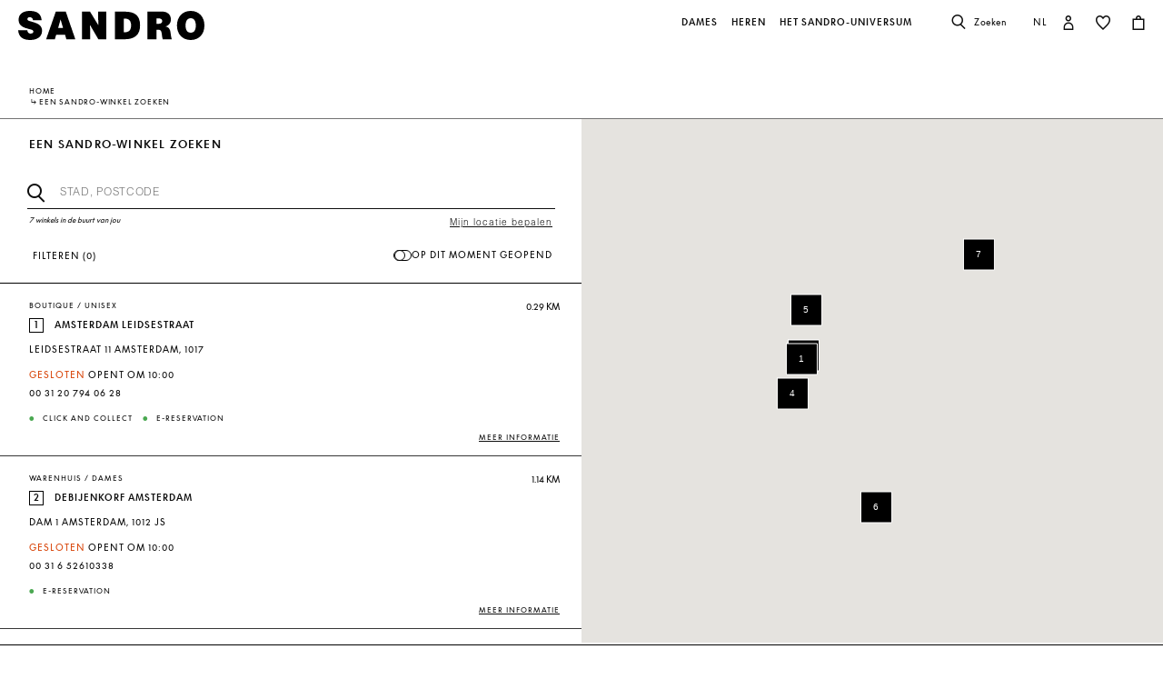

--- FILE ---
content_type: text/html;charset=UTF-8
request_url: https://nld.sandro-paris.com/nl/boutiques
body_size: 30914
content:
<!DOCTYPE html>
<html lang="nl">
<head>
<meta charset=UTF-8>


<title>Onze winkels | SANDRO</title>

<meta name="description" content="Offici&euml;le SANDRO-site - Confectiekleding"/>
<meta name="keywords" content="Offici&euml;le SANDRO-site - Confectiekleding"/>




<meta http-equiv="x-ua-compatible" content="ie=edge">

<meta name="viewport" content="width=device-width, minimum-scale=1.0, maximum-scale=1.0">






    <meta name="google-site-verification" content="1CH_CWXWcL07HLXGjPvxYpPOIW2Rh0TY8k2c7mLMB74" />




    <link rel="canonical" href="https://nld.sandro-paris.com/nl/boutiques"/>


<link rel="preload" href="/on/demandware.static/Sites-Sandro-NL-Site/-/default/dwc6591978/fonts/SupremeLLTT-Bold.woff2" as="font" crossorigin />

<link rel="icon" type="image/png" href="/on/demandware.static/Sites-Sandro-NL-Site/-/default/dw874adf7c/images/favicon-192x192.png" sizes="192x192" />
<link rel="icon" type="image/png" href="/on/demandware.static/Sites-Sandro-NL-Site/-/default/dw048fddb5/images/favicon-32x32.png" sizes="32x32" />
<link rel="icon" type="image/png" href="/on/demandware.static/Sites-Sandro-NL-Site/-/default/dwf746a3e6/images/favicon-16x16.png" sizes="16x16" />
<link rel="shortcut icon" href="/on/demandware.static/Sites-Sandro-NL-Site/-/default/dwed876875/images/favicon.ico" />


<link rel="stylesheet" href="/on/demandware.static/Sites-Sandro-NL-Site/-/nl_NL/v1768856057163/css/global.css" />

    <link rel="stylesheet" href="/on/demandware.static/Sites-Sandro-NL-Site/-/nl_NL/v1768856057163/css/storeLocator.css"  />








<link rel="alternate" hreflang="en" href="https://global.sandro-paris.com/en/boutiques/" />



<link rel="alternate" hreflang="en-lc" href="https://global.sandro-paris.com/en-lc/boutiques/" />



<link rel="alternate" hreflang="en-li" href="https://global.sandro-paris.com/en-li/boutiques/" />



<link rel="alternate" hreflang="en-lk" href="https://global.sandro-paris.com/en-lk/boutiques/" />



<link rel="alternate" hreflang="en-lr" href="https://global.sandro-paris.com/en-lr/boutiques/" />



<link rel="alternate" hreflang="en-ky" href="https://global.sandro-paris.com/en-ky/boutiques/" />



<link rel="alternate" hreflang="en-kz" href="https://global.sandro-paris.com/en-kz/boutiques/" />



<link rel="alternate" hreflang="en-lb" href="https://global.sandro-paris.com/en-lb/boutiques/" />



<link rel="alternate" hreflang="en-la" href="https://global.sandro-paris.com/en-la/boutiques/" />



<link rel="alternate" hreflang="en-mg" href="https://global.sandro-paris.com/en-mg/boutiques/" />



<link rel="alternate" hreflang="en-mf" href="https://global.sandro-paris.com/en-mf/boutiques/" />



<link rel="alternate" hreflang="en-me" href="https://global.sandro-paris.com/en-me/boutiques/" />



<link rel="alternate" hreflang="en-md" href="https://global.sandro-paris.com/en-md/boutiques/" />



<link rel="alternate" hreflang="en-mk" href="https://global.sandro-paris.com/en-mk/boutiques/" />



<link rel="alternate" hreflang="en-mh" href="https://global.sandro-paris.com/en-mh/boutiques/" />



<link rel="alternate" hreflang="en-mo" href="https://global.sandro-paris.com/en-mo/boutiques/" />



<link rel="alternate" hreflang="en-mn" href="https://global.sandro-paris.com/en-mn/boutiques/" />



<link rel="alternate" hreflang="en-mm" href="https://global.sandro-paris.com/en-mm/boutiques/" />



<link rel="alternate" hreflang="en-ml" href="https://global.sandro-paris.com/en-ml/boutiques/" />



<link rel="alternate" hreflang="en-ms" href="https://global.sandro-paris.com/en-ms/boutiques/" />



<link rel="alternate" hreflang="en-mr" href="https://global.sandro-paris.com/en-mr/boutiques/" />



<link rel="alternate" hreflang="en-mq" href="https://global.sandro-paris.com/en-mq/boutiques/" />



<link rel="alternate" hreflang="en-mp" href="https://global.sandro-paris.com/en-mp/boutiques/" />



<link rel="alternate" hreflang="en-ls" href="https://global.sandro-paris.com/en-ls/boutiques/" />



<link rel="alternate" hreflang="en-ly" href="https://global.sandro-paris.com/en-ly/boutiques/" />



<link rel="alternate" hreflang="en-ma" href="https://global.sandro-paris.com/en-ma/boutiques/" />



<link rel="alternate" hreflang="en-zw" href="https://global.sandro-paris.com/en-zw/boutiques/" />



<link rel="alternate" hreflang="en-je" href="https://global.sandro-paris.com/en-je/boutiques/" />



<link rel="alternate" hreflang="en-jp" href="https://global.sandro-paris.com/en-jp/boutiques/" />



<link rel="alternate" hreflang="en-jo" href="https://global.sandro-paris.com/en-jo/boutiques/" />



<link rel="alternate" hreflang="en-jm" href="https://global.sandro-paris.com/en-jm/boutiques/" />



<link rel="alternate" hreflang="en-is" href="https://global.sandro-paris.com/en-is/boutiques/" />



<link rel="alternate" hreflang="en-ir" href="https://global.sandro-paris.com/en-ir/boutiques/" />



<link rel="alternate" hreflang="en-iq" href="https://global.sandro-paris.com/en-iq/boutiques/" />



<link rel="alternate" hreflang="en-zm" href="https://global.sandro-paris.com/en-zm/boutiques/" />



<link rel="alternate" hreflang="en-ke" href="https://global.sandro-paris.com/en-ke/boutiques/" />



<link rel="alternate" hreflang="en-ki" href="https://global.sandro-paris.com/en-ki/boutiques/" />



<link rel="alternate" hreflang="en-kh" href="https://global.sandro-paris.com/en-kh/boutiques/" />



<link rel="alternate" hreflang="en-kg" href="https://global.sandro-paris.com/en-kg/boutiques/" />



<link rel="alternate" hreflang="en-km" href="https://global.sandro-paris.com/en-km/boutiques/" />



<link rel="alternate" hreflang="en-kp" href="https://global.sandro-paris.com/en-kp/boutiques/" />



<link rel="alternate" hreflang="en-kn" href="https://global.sandro-paris.com/en-kn/boutiques/" />



<link rel="alternate" hreflang="en-pg" href="https://global.sandro-paris.com/en-pg/boutiques/" />



<link rel="alternate" hreflang="en-pn" href="https://global.sandro-paris.com/en-pn/boutiques/" />



<link rel="alternate" hreflang="en-pm" href="https://global.sandro-paris.com/en-pm/boutiques/" />



<link rel="alternate" hreflang="en-pl" href="https://global.sandro-paris.com/en-pl/boutiques/" />



<link rel="alternate" hreflang="en-pk" href="https://global.sandro-paris.com/en-pk/boutiques/" />



<link rel="alternate" hreflang="en-pa" href="https://global.sandro-paris.com/en-pa/boutiques/" />



<link rel="alternate" hreflang="en-pf" href="https://global.sandro-paris.com/en-pf/boutiques/" />



<link rel="alternate" hreflang="en-ag" href="https://global.sandro-paris.com/en-ag/boutiques/" />



<link rel="alternate" hreflang="en-af" href="https://global.sandro-paris.com/en-af/boutiques/" />



<link rel="alternate" hreflang="en-ad" href="https://global.sandro-paris.com/en-ad/boutiques/" />



<link rel="alternate" hreflang="en-pw" href="https://global.sandro-paris.com/en-pw/boutiques/" />



<link rel="alternate" hreflang="en-ng" href="https://global.sandro-paris.com/en-ng/boutiques/" />



<link rel="alternate" hreflang="en-nf" href="https://global.sandro-paris.com/en-nf/boutiques/" />



<link rel="alternate" hreflang="en-ne" href="https://global.sandro-paris.com/en-ne/boutiques/" />



<link rel="alternate" hreflang="en-ni" href="https://global.sandro-paris.com/en-ni/boutiques/" />



<link rel="alternate" hreflang="en-np" href="https://global.sandro-paris.com/en-np/boutiques/" />



<link rel="alternate" hreflang="en-no" href="https://global.sandro-paris.com/en-no/boutiques/" />



<link rel="alternate" hreflang="en-nr" href="https://global.sandro-paris.com/en-nr/boutiques/" />



<link rel="alternate" hreflang="en-mw" href="https://global.sandro-paris.com/en-mw/boutiques/" />



<link rel="alternate" hreflang="en-mv" href="https://global.sandro-paris.com/en-mv/boutiques/" />



<link rel="alternate" hreflang="en-mu" href="https://global.sandro-paris.com/en-mu/boutiques/" />



<link rel="alternate" hreflang="en-mt" href="https://global.sandro-paris.com/en-mt/boutiques/" />



<link rel="alternate" hreflang="en-mz" href="https://global.sandro-paris.com/en-mz/boutiques/" />



<link rel="alternate" hreflang="en-my" href="https://global.sandro-paris.com/en-my/boutiques/" />



<link rel="alternate" hreflang="en-nc" href="https://global.sandro-paris.com/en-nc/boutiques/" />



<link rel="alternate" hreflang="en-na" href="https://global.sandro-paris.com/en-na/boutiques/" />



<link rel="alternate" hreflang="en-om" href="https://global.sandro-paris.com/en-om/boutiques/" />



<link rel="alternate" hreflang="en-nu" href="https://global.sandro-paris.com/en-nu/boutiques/" />



<link rel="alternate" hreflang="en-tn" href="https://global.sandro-paris.com/en-tn/boutiques/" />



<link rel="alternate" hreflang="en-tm" href="https://global.sandro-paris.com/en-tm/boutiques/" />



<link rel="alternate" hreflang="en-tl" href="https://global.sandro-paris.com/en-tl/boutiques/" />



<link rel="alternate" hreflang="en-cz" href="https://global.sandro-paris.com/en-cz/boutiques/" />



<link rel="alternate" hreflang="en-tk" href="https://global.sandro-paris.com/en-tk/boutiques/" />



<link rel="alternate" hreflang="en-to" href="https://global.sandro-paris.com/en-to/boutiques/" />



<link rel="alternate" hreflang="en-tv" href="https://global.sandro-paris.com/en-tv/boutiques/" />



<link rel="alternate" hreflang="en-tt" href="https://global.sandro-paris.com/en-tt/boutiques/" />



<link rel="alternate" hreflang="en-dj" href="https://global.sandro-paris.com/en-dj/boutiques/" />



<link rel="alternate" hreflang="en-tz" href="https://global.sandro-paris.com/en-tz/boutiques/" />



<link rel="alternate" hreflang="en-tw" href="https://global.sandro-paris.com/en-tw/boutiques/" />



<link rel="alternate" hreflang="en-cm" href="https://global.sandro-paris.com/en-cm/boutiques/" />



<link rel="alternate" hreflang="en-ck" href="https://global.sandro-paris.com/en-ck/boutiques/" />



<link rel="alternate" hreflang="en-sz" href="https://global.sandro-paris.com/en-sz/boutiques/" />



<link rel="alternate" hreflang="en-co" href="https://global.sandro-paris.com/en-co/boutiques/" />



<link rel="alternate" hreflang="en-cu" href="https://global.sandro-paris.com/en-cu/boutiques/" />



<link rel="alternate" hreflang="en-tf" href="https://global.sandro-paris.com/en-tf/boutiques/" />



<link rel="alternate" hreflang="en-td" href="https://global.sandro-paris.com/en-td/boutiques/" />



<link rel="alternate" hreflang="en-cr" href="https://global.sandro-paris.com/en-cr/boutiques/" />



<link rel="alternate" hreflang="en-tc" href="https://global.sandro-paris.com/en-tc/boutiques/" />



<link rel="alternate" hreflang="en-cy" href="https://global.sandro-paris.com/en-cy/boutiques/" />



<link rel="alternate" hreflang="en-tj" href="https://global.sandro-paris.com/en-tj/boutiques/" />



<link rel="alternate" hreflang="en-cx" href="https://global.sandro-paris.com/en-cx/boutiques/" />



<link rel="alternate" hreflang="en-cw" href="https://global.sandro-paris.com/en-cw/boutiques/" />



<link rel="alternate" hreflang="en-cv" href="https://global.sandro-paris.com/en-cv/boutiques/" />



<link rel="alternate" hreflang="en-tg" href="https://global.sandro-paris.com/en-tg/boutiques/" />



<link rel="alternate" hreflang="en-um" href="https://global.sandro-paris.com/en-um/boutiques/" />



<link rel="alternate" hreflang="en-ec" href="https://global.sandro-paris.com/en-ec/boutiques/" />



<link rel="alternate" hreflang="en-uz" href="https://global.sandro-paris.com/en-uz/boutiques/" />



<link rel="alternate" hreflang="en-eh" href="https://global.sandro-paris.com/en-eh/boutiques/" />



<link rel="alternate" hreflang="en-dm" href="https://global.sandro-paris.com/en-dm/boutiques/" />



<link rel="alternate" hreflang="en-dk" href="https://global.sandro-paris.com/en-dk/boutiques/" />



<link rel="alternate" hreflang="en-do" href="https://global.sandro-paris.com/en-do/boutiques/" />



<link rel="alternate" hreflang="en-ug" href="https://global.sandro-paris.com/en-ug/boutiques/" />



<link rel="alternate" hreflang="en-dz" href="https://global.sandro-paris.com/en-dz/boutiques/" />



<link rel="alternate" hreflang="en-az" href="https://global.sandro-paris.com/en-az/boutiques/" />



<link rel="alternate" hreflang="en-ax" href="https://global.sandro-paris.com/en-ax/boutiques/" />



<link rel="alternate" hreflang="en-ro" href="https://global.sandro-paris.com/en-ro/boutiques/" />



<link rel="alternate" hreflang="en-bd" href="https://global.sandro-paris.com/en-bd/boutiques/" />



<link rel="alternate" hreflang="en-rs" href="https://global.sandro-paris.com/en-rs/boutiques/" />



<link rel="alternate" hreflang="en-bb" href="https://global.sandro-paris.com/en-bb/boutiques/" />



<link rel="alternate" hreflang="en-ba" href="https://global.sandro-paris.com/en-ba/boutiques/" />



<link rel="alternate" hreflang="en-bg" href="https://global.sandro-paris.com/en-bg/boutiques/" />



<link rel="alternate" hreflang="en-rw" href="https://global.sandro-paris.com/en-rw/boutiques/" />



<link rel="alternate" hreflang="en-bf" href="https://global.sandro-paris.com/en-bf/boutiques/" />



<link rel="alternate" hreflang="en-ai" href="https://global.sandro-paris.com/en-ai/boutiques/" />



<link rel="alternate" hreflang="en-ao" href="https://global.sandro-paris.com/en-ao/boutiques/" />



<link rel="alternate" hreflang="en-an" href="https://global.sandro-paris.com/en-an/boutiques/" />



<link rel="alternate" hreflang="en-am" href="https://global.sandro-paris.com/en-am/boutiques/" />



<link rel="alternate" hreflang="en-al" href="https://global.sandro-paris.com/en-al/boutiques/" />



<link rel="alternate" hreflang="en-as" href="https://global.sandro-paris.com/en-as/boutiques/" />



<link rel="alternate" hreflang="en-aw" href="https://global.sandro-paris.com/en-aw/boutiques/" />



<link rel="alternate" hreflang="en-re" href="https://global.sandro-paris.com/en-re/boutiques/" />



<link rel="alternate" hreflang="en-sm" href="https://global.sandro-paris.com/en-sm/boutiques/" />



<link rel="alternate" hreflang="en-sl" href="https://global.sandro-paris.com/en-sl/boutiques/" />



<link rel="alternate" hreflang="en-bz" href="https://global.sandro-paris.com/en-bz/boutiques/" />



<link rel="alternate" hreflang="en-sk" href="https://global.sandro-paris.com/en-sk/boutiques/" />



<link rel="alternate" hreflang="en-sj" href="https://global.sandro-paris.com/en-sj/boutiques/" />



<link rel="alternate" hreflang="en-so" href="https://global.sandro-paris.com/en-so/boutiques/" />



<link rel="alternate" hreflang="en-sn" href="https://global.sandro-paris.com/en-sn/boutiques/" />



<link rel="alternate" hreflang="en-cd" href="https://global.sandro-paris.com/en-cd/boutiques/" />



<link rel="alternate" hreflang="en-st" href="https://global.sandro-paris.com/en-st/boutiques/" />



<link rel="alternate" hreflang="en-cc" href="https://global.sandro-paris.com/en-cc/boutiques/" />



<link rel="alternate" hreflang="en-ss" href="https://global.sandro-paris.com/en-ss/boutiques/" />



<link rel="alternate" hreflang="en-sr" href="https://global.sandro-paris.com/en-sr/boutiques/" />



<link rel="alternate" hreflang="en-ci" href="https://global.sandro-paris.com/en-ci/boutiques/" />



<link rel="alternate" hreflang="en-sy" href="https://global.sandro-paris.com/en-sy/boutiques/" />



<link rel="alternate" hreflang="en-sx" href="https://global.sandro-paris.com/en-sx/boutiques/" />



<link rel="alternate" hreflang="en-cg" href="https://global.sandro-paris.com/en-cg/boutiques/" />



<link rel="alternate" hreflang="en-cf" href="https://global.sandro-paris.com/en-cf/boutiques/" />



<link rel="alternate" hreflang="en-sv" href="https://global.sandro-paris.com/en-sv/boutiques/" />



<link rel="alternate" hreflang="en-bl" href="https://global.sandro-paris.com/en-bl/boutiques/" />



<link rel="alternate" hreflang="en-bj" href="https://global.sandro-paris.com/en-bj/boutiques/" />



<link rel="alternate" hreflang="en-bi" href="https://global.sandro-paris.com/en-bi/boutiques/" />



<link rel="alternate" hreflang="en-bo" href="https://global.sandro-paris.com/en-bo/boutiques/" />



<link rel="alternate" hreflang="en-bn" href="https://global.sandro-paris.com/en-bn/boutiques/" />



<link rel="alternate" hreflang="en-bm" href="https://global.sandro-paris.com/en-bm/boutiques/" />



<link rel="alternate" hreflang="en-bt" href="https://global.sandro-paris.com/en-bt/boutiques/" />



<link rel="alternate" hreflang="en-se" href="https://global.sandro-paris.com/en-se/boutiques/" />



<link rel="alternate" hreflang="en-bs" href="https://global.sandro-paris.com/en-bs/boutiques/" />



<link rel="alternate" hreflang="en-sd" href="https://global.sandro-paris.com/en-sd/boutiques/" />



<link rel="alternate" hreflang="en-sc" href="https://global.sandro-paris.com/en-sc/boutiques/" />



<link rel="alternate" hreflang="en-bq" href="https://global.sandro-paris.com/en-bq/boutiques/" />



<link rel="alternate" hreflang="en-sb" href="https://global.sandro-paris.com/en-sb/boutiques/" />



<link rel="alternate" hreflang="en-si" href="https://global.sandro-paris.com/en-si/boutiques/" />



<link rel="alternate" hreflang="en-bw" href="https://global.sandro-paris.com/en-bw/boutiques/" />



<link rel="alternate" hreflang="en-sh" href="https://global.sandro-paris.com/en-sh/boutiques/" />



<link rel="alternate" hreflang="en-bv" href="https://global.sandro-paris.com/en-bv/boutiques/" />



<link rel="alternate" hreflang="en-sg" href="https://global.sandro-paris.com/en-sg/boutiques/" />



<link rel="alternate" hreflang="en-hn" href="https://global.sandro-paris.com/en-hn/boutiques/" />



<link rel="alternate" hreflang="en-hm" href="https://global.sandro-paris.com/en-hm/boutiques/" />



<link rel="alternate" hreflang="en-hk" href="https://global.sandro-paris.com/en-hk/boutiques/" />



<link rel="alternate" hreflang="en-gq" href="https://global.sandro-paris.com/en-gq/boutiques/" />



<link rel="alternate" hreflang="en-gp" href="https://global.sandro-paris.com/en-gp/boutiques/" />



<link rel="alternate" hreflang="en-gn" href="https://global.sandro-paris.com/en-gn/boutiques/" />



<link rel="alternate" hreflang="en-gt" href="https://global.sandro-paris.com/en-gt/boutiques/" />



<link rel="alternate" hreflang="en-gs" href="https://global.sandro-paris.com/en-gs/boutiques/" />



<link rel="alternate" hreflang="en-gy" href="https://global.sandro-paris.com/en-gy/boutiques/" />



<link rel="alternate" hreflang="en-gw" href="https://global.sandro-paris.com/en-gw/boutiques/" />



<link rel="alternate" hreflang="en-yt" href="https://global.sandro-paris.com/en-yt/boutiques/" />



<link rel="alternate" hreflang="en-io" href="https://global.sandro-paris.com/en-io/boutiques/" />



<link rel="alternate" hreflang="en-im" href="https://global.sandro-paris.com/en-im/boutiques/" />



<link rel="alternate" hreflang="en-il" href="https://global.sandro-paris.com/en-il/boutiques/" />



<link rel="alternate" hreflang="en-hr" href="https://global.sandro-paris.com/en-hr/boutiques/" />



<link rel="alternate" hreflang="en-hu" href="https://global.sandro-paris.com/en-hu/boutiques/" />



<link rel="alternate" hreflang="en-ht" href="https://global.sandro-paris.com/en-ht/boutiques/" />



<link rel="alternate" hreflang="en-ye" href="https://global.sandro-paris.com/en-ye/boutiques/" />



<link rel="alternate" hreflang="en-vu" href="https://global.sandro-paris.com/en-vu/boutiques/" />



<link rel="alternate" hreflang="en-fk" href="https://global.sandro-paris.com/en-fk/boutiques/" />



<link rel="alternate" hreflang="en-fj" href="https://global.sandro-paris.com/en-fj/boutiques/" />



<link rel="alternate" hreflang="en-fi" href="https://global.sandro-paris.com/en-fi/boutiques/" />



<link rel="alternate" hreflang="en-er" href="https://global.sandro-paris.com/en-er/boutiques/" />



<link rel="alternate" hreflang="en-vc" href="https://global.sandro-paris.com/en-vc/boutiques/" />



<link rel="alternate" hreflang="en-va" href="https://global.sandro-paris.com/en-va/boutiques/" />



<link rel="alternate" hreflang="en-vg" href="https://global.sandro-paris.com/en-vg/boutiques/" />



<link rel="alternate" hreflang="en-et" href="https://global.sandro-paris.com/en-et/boutiques/" />



<link rel="alternate" hreflang="en-ve" href="https://global.sandro-paris.com/en-ve/boutiques/" />



<link rel="alternate" hreflang="en-ga" href="https://global.sandro-paris.com/en-ga/boutiques/" />



<link rel="alternate" hreflang="en-ge" href="https://global.sandro-paris.com/en-ge/boutiques/" />



<link rel="alternate" hreflang="en-gd" href="https://global.sandro-paris.com/en-gd/boutiques/" />



<link rel="alternate" hreflang="en-ws" href="https://global.sandro-paris.com/en-ws/boutiques/" />



<link rel="alternate" hreflang="en-gi" href="https://global.sandro-paris.com/en-gi/boutiques/" />



<link rel="alternate" hreflang="en-gh" href="https://global.sandro-paris.com/en-gh/boutiques/" />



<link rel="alternate" hreflang="en-gg" href="https://global.sandro-paris.com/en-gg/boutiques/" />



<link rel="alternate" hreflang="en-gf" href="https://global.sandro-paris.com/en-gf/boutiques/" />



<link rel="alternate" hreflang="en-gm" href="https://global.sandro-paris.com/en-gm/boutiques/" />



<link rel="alternate" hreflang="en-gl" href="https://global.sandro-paris.com/en-gl/boutiques/" />



<link rel="alternate" hreflang="en-fo" href="https://global.sandro-paris.com/en-fo/boutiques/" />



<link rel="alternate" hreflang="en-fm" href="https://global.sandro-paris.com/en-fm/boutiques/" />



<link rel="alternate" hreflang="en-wf" href="https://global.sandro-paris.com/en-wf/boutiques/" />



<link rel="alternate" hreflang="en-ca" href="https://ca.sandro-paris.com/en/stores" />



<link rel="alternate" hreflang="fr-ca" href="https://ca.sandro-paris.com/fr/boutiques" />



<link rel="alternate" hreflang="en-us" href="https://us.sandro-paris.com/en/stores" />



<link rel="alternate" hreflang="it-it" href="https://it.sandro-paris.com/it/boutiques" />



<link rel="alternate" hreflang="en" href="https://eu.sandro-paris.com/en/stores" />



<link rel="alternate" hreflang="en-ie" href="https://ie.sandro-paris.com/en/stores" />



<link rel="alternate" hreflang="nl-nl" href="https://nld.sandro-paris.com/nl/boutiques" />



<link rel="alternate" hreflang="en-ch" href="https://ch.sandro-paris.com/en/stores" />



<link rel="alternate" hreflang="de-ch" href="https://ch.sandro-paris.com/de_CH/boutiques" />



<link rel="alternate" hreflang="fr-ch" href="https://ch.sandro-paris.com/fr_CH/boutiques" />



<link rel="alternate" hreflang="de-de" href="https://de.sandro-paris.com/de/boutiques" />



<link rel="alternate" hreflang="en-gb" href="https://uk.sandro-paris.com/en/boutiques/" />



<link rel="alternate" hreflang="es-es" href="https://es.sandro-paris.com/es/stores" />



<link rel="alternate" hreflang="x-default" href="https://fr.sandro-paris.com/fr/boutiques" />



<link rel="alternate" hreflang="fr-fr" href="https://fr.sandro-paris.com/fr/boutiques" />







<link rel="stylesheet" href="/on/demandware.static/Sites-Sandro-NL-Site/-/nl_NL/v1768856057163/css/skin/skin.css" />









<script>
    var datalayerCustomerData = {"login_status":false,"currencyCode":"EUR","registered":false};
</script>


<script>
    var pageAction = 'storesfind';
    window.dataLayer = window.dataLayer || [];
    window.gtmEnabled = true;
    var orderId = -1;
    var dataLayerEvent = {};
    var ga4DataLayerEvent = false;
    var gtmAsyncEvents = false;

    // In all cases except Order Confirmation, the data layer should be pushed, so default to that case
    var pushDataLayer = true;
    if (pageAction === 'orderconfirm') {
        orderId = getGA4OrderId(ga4DataLayerEvent);
        var ordersPushedToGoogle = getOrdersPushedToGoogle();
        var orderHasBeenPushedToGoogle = orderHasBeenPushedToGoogle(orderId, ordersPushedToGoogle);
        if (orderHasBeenPushedToGoogle) {
            // If the data has already been sent, let's not push it again.
            pushDataLayer = false;
        }
    }

    if (pushDataLayer) {
        if (dataLayerEvent) {
            dataLayer.push(Object.assign({}, dataLayerEvent, datalayerCustomerData));
        }

        if (ga4DataLayerEvent) {
            if (ga4DataLayerEvent.ecommerce && ga4DataLayerEvent.ecommerce.items && ga4DataLayerEvent.ecommerce.items.length > 0) {
                var currentItems = ga4DataLayerEvent.ecommerce.items;

                currentItems.forEach(currentItem => {
                    var selectItemSource = window.sessionStorage.getItem('selectItem');

                    if(!selectItemSource) {
                        selectItemSource = window.sessionStorage.getItem('cart-' + currentItem.item_variant);
                    }

                    if(selectItemSource) {
                        var sourceEvent = JSON.parse(selectItemSource);
                        currentItem.index = sourceEvent.index;
                        currentItem.item_list_name = sourceEvent.item_list_name;
                    }
                });

            }
            dataLayer.push({ ecommerce: null });
            dataLayer.push(ga4DataLayerEvent);
        }

        if (pageAction === 'orderconfirm') {
            // Add the orderId to the array of orders that is being stored in localStorage
            ordersPushedToGoogle.push(orderId);
            // The localStorage is what is used to prevent the duplicate send from mobile platforms
            window.localStorage.setItem('ordersPushedToGoogle', JSON.stringify(ordersPushedToGoogle));
        }
    }

    function getOrderId(dataLayer) {
        if ('ecommerce' in dataLayer) {
            if ('purchase' in dataLayer.ecommerce && 'actionField' in dataLayer.ecommerce.purchase &&
                'id' in dataLayer.ecommerce.purchase.actionField) {
                return dataLayer.ecommerce.purchase.actionField.id;
            }
        }

        return -1;
    }

    function getGA4OrderId(dataLayer) {
        if ('ecommerce' in dataLayer && 'transaction_id' in dataLayer.ecommerce) {
            return dataLayer.ecommerce.transaction_id;
        }

        return -1;
    }

    function getOrdersPushedToGoogle() {
        var ordersPushedToGoogleString = window.localStorage.getItem('ordersPushedToGoogle');
        if (ordersPushedToGoogleString && ordersPushedToGoogleString.length > 0) {
            return JSON.parse(ordersPushedToGoogleString);
        }

        return [];
    }

    function orderHasBeenPushedToGoogle(orderId, ordersPushedToGoogle) {
        if (orderId) {
            for (var index = 0; index < ordersPushedToGoogle.length; index++) {
                if (ordersPushedToGoogle[index] === orderId) {
                    return true;
                }
            }
        }

        return false;
    }
</script>

<!-- Google Tag Manager -->
<script>(function(w,d,s,l,i){w[l]=w[l]||[];w[l].push({'gtm.start':
new Date().getTime(),event:'gtm.js'});var f=d.getElementsByTagName(s)[0],
j=d.createElement(s),dl=l!='dataLayer'?'&l='+l:'';j.async=true;j.src=
'https://www.googletagmanager.com/gtm.js?id='+i+dl;f.parentNode.insertBefore(j,f);
})(window,document,'script','dataLayer','GTM-M36JQX');</script>
<!-- End Google Tag Manager -->









<script type="text/javascript">//<!--
/* <![CDATA[ (head-active_data.js) */
var dw = (window.dw || {});
dw.ac = {
    _analytics: null,
    _events: [],
    _category: "",
    _searchData: "",
    _anact: "",
    _anact_nohit_tag: "",
    _analytics_enabled: "true",
    _timeZone: "Europe/Paris",
    _capture: function(configs) {
        if (Object.prototype.toString.call(configs) === "[object Array]") {
            configs.forEach(captureObject);
            return;
        }
        dw.ac._events.push(configs);
    },
	capture: function() { 
		dw.ac._capture(arguments);
		// send to CQ as well:
		if (window.CQuotient) {
			window.CQuotient.trackEventsFromAC(arguments);
		}
	},
    EV_PRD_SEARCHHIT: "searchhit",
    EV_PRD_DETAIL: "detail",
    EV_PRD_RECOMMENDATION: "recommendation",
    EV_PRD_SETPRODUCT: "setproduct",
    applyContext: function(context) {
        if (typeof context === "object" && context.hasOwnProperty("category")) {
        	dw.ac._category = context.category;
        }
        if (typeof context === "object" && context.hasOwnProperty("searchData")) {
        	dw.ac._searchData = context.searchData;
        }
    },
    setDWAnalytics: function(analytics) {
        dw.ac._analytics = analytics;
    },
    eventsIsEmpty: function() {
        return 0 == dw.ac._events.length;
    }
};
/* ]]> */
// -->
</script>
<script type="text/javascript">//<!--
/* <![CDATA[ (head-cquotient.js) */
var CQuotient = window.CQuotient = {};
CQuotient.clientId = 'bcmw-Sandro-NL';
CQuotient.realm = 'BCMW';
CQuotient.siteId = 'Sandro-NL';
CQuotient.instanceType = 'prd';
CQuotient.locale = 'nl_NL';
CQuotient.fbPixelId = '__UNKNOWN__';
CQuotient.activities = [];
CQuotient.cqcid='';
CQuotient.cquid='';
CQuotient.cqeid='';
CQuotient.cqlid='';
CQuotient.apiHost='api.cquotient.com';
/* Turn this on to test against Staging Einstein */
/* CQuotient.useTest= true; */
CQuotient.useTest = ('true' === 'false');
CQuotient.initFromCookies = function () {
	var ca = document.cookie.split(';');
	for(var i=0;i < ca.length;i++) {
	  var c = ca[i];
	  while (c.charAt(0)==' ') c = c.substring(1,c.length);
	  if (c.indexOf('cqcid=') == 0) {
		CQuotient.cqcid=c.substring('cqcid='.length,c.length);
	  } else if (c.indexOf('cquid=') == 0) {
		  var value = c.substring('cquid='.length,c.length);
		  if (value) {
		  	var split_value = value.split("|", 3);
		  	if (split_value.length > 0) {
			  CQuotient.cquid=split_value[0];
		  	}
		  	if (split_value.length > 1) {
			  CQuotient.cqeid=split_value[1];
		  	}
		  	if (split_value.length > 2) {
			  CQuotient.cqlid=split_value[2];
		  	}
		  }
	  }
	}
}
CQuotient.getCQCookieId = function () {
	if(window.CQuotient.cqcid == '')
		window.CQuotient.initFromCookies();
	return window.CQuotient.cqcid;
};
CQuotient.getCQUserId = function () {
	if(window.CQuotient.cquid == '')
		window.CQuotient.initFromCookies();
	return window.CQuotient.cquid;
};
CQuotient.getCQHashedEmail = function () {
	if(window.CQuotient.cqeid == '')
		window.CQuotient.initFromCookies();
	return window.CQuotient.cqeid;
};
CQuotient.getCQHashedLogin = function () {
	if(window.CQuotient.cqlid == '')
		window.CQuotient.initFromCookies();
	return window.CQuotient.cqlid;
};
CQuotient.trackEventsFromAC = function (/* Object or Array */ events) {
try {
	if (Object.prototype.toString.call(events) === "[object Array]") {
		events.forEach(_trackASingleCQEvent);
	} else {
		CQuotient._trackASingleCQEvent(events);
	}
} catch(err) {}
};
CQuotient._trackASingleCQEvent = function ( /* Object */ event) {
	if (event && event.id) {
		if (event.type === dw.ac.EV_PRD_DETAIL) {
			CQuotient.trackViewProduct( {id:'', alt_id: event.id, type: 'raw_sku'} );
		} // not handling the other dw.ac.* events currently
	}
};
CQuotient.trackViewProduct = function(/* Object */ cqParamData){
	var cq_params = {};
	cq_params.cookieId = CQuotient.getCQCookieId();
	cq_params.userId = CQuotient.getCQUserId();
	cq_params.emailId = CQuotient.getCQHashedEmail();
	cq_params.loginId = CQuotient.getCQHashedLogin();
	cq_params.product = cqParamData.product;
	cq_params.realm = cqParamData.realm;
	cq_params.siteId = cqParamData.siteId;
	cq_params.instanceType = cqParamData.instanceType;
	cq_params.locale = CQuotient.locale;
	
	if(CQuotient.sendActivity) {
		CQuotient.sendActivity(CQuotient.clientId, 'viewProduct', cq_params);
	} else {
		CQuotient.activities.push({activityType: 'viewProduct', parameters: cq_params});
	}
};
/* ]]> */
// -->
</script>





    <script type="application/ld+json">
        {"@context":"http://schema.org/","@type":"BreadcrumbList","itemListElement":[{"@type":"ListItem","position":1,"name":"Accueil","item":"https://nld.sandro-paris.com/"},{"@type":"ListItem","position":2,"name":"Home","item":"https://nld.sandro-paris.com/"},{"@type":"ListItem","position":3,"name":"Een Sandro-winkel zoeken","item":"/nl/boutiques"}]}
    </script>



    <script type="application/ld+json">
        {"@context":"https://schema.org","@type":"ItemList","itemListElement":[{"@type":"ImageObject","name":"Onze winkels | SANDRO","description":"Officiële SANDRO-site - Confectiekleding","caption":"Onze winkels | SANDRO Sandro – Officiële Website","contentUrl":"https://nld.sandro-paris.com/on/demandware.static/Sites-Sandro-NL-Site/-/default/dw1ce0960f/images/brand-logo/logo-sandro-black.svg"}]}
    </script>







<!--[if gt IE 9]><!-->
<script>//common/scripts.isml</script>
<script defer type="text/javascript" src="/on/demandware.static/Sites-Sandro-NL-Site/-/nl_NL/v1768856057163/js/main.js"></script>

    <script defer type="text/javascript" src="https://maps.googleapis.com/maps/api/js?key=AIzaSyC_u6hyfdJTqtOPfBVgqT2SP2hLwU7XXo4&amp;libraries=places"
        
        >
    </script>

    <script defer type="text/javascript" src="/on/demandware.static/Sites-Sandro-NL-Site/-/nl_NL/v1768856057163/js/storeLocator.js"
        
        >
    </script>


<!--<![endif]-->

<script defer src="/on/demandware.static/Sites-Sandro-NL-Site/-/nl_NL/v1768856057163/js/tagmanager.js"></script>
</head>
<body>
<!-- Google Tag Manager (noscript) -->
<noscript><iframe src="https://www.googletagmanager.com/ns.html?id=GTM-M36JQX"
height="0" width="0" style="display:none;visibility:hidden"></iframe></noscript>
<!-- End Google Tag Manager (noscript) -->







<div class="page" data-action="Stores-Find" data-querystring="" data-currency="EUR" data-top-header="" >


    


    


    


    








<div class="header-banner slide-up d-none secondary-font-light-l-md position-relative">
    <div class="container">
        <div class="content">
            
                
	 

	
            
        </div>
        <div class="close-button position-absolute">
            <button type="button" class="close"
                aria-label="Close header banner">
                <i class="ico-close"></i>
            </button>
        </div>
    </div>
</div>
<header class="page-header-main theme-white bg-transparent" data-mobile-classes="theme-white bg-transparent" data-desktop-classes="theme-white bg-transparent">
    <nav>
        <div class="header container js-header-container ">
            <div class="header-top-content">
                <div class="d-flex">
                    <div class="content-logo mr-auto col-6 col-sm-4">
                        <div class="navbar-header">
                            <a class="logo-home brand-logo" href="/" title="Offici&euml;le SANDRO-site - Confectiekleding">
    
        
        
        <svg class="img-fluid w-100"
            width="435"
            height="68"
            viewBox="0 0 435 68"
            data-default-bg="black"
            data-default-bg-mobile="black"
            title="Logo Offici&euml;le SANDRO-site - Confectiekleding Home"
            alt="Logo Offici&euml;le SANDRO-site - Confectiekleding">
            <use href="/on/demandware.static/Sites-Sandro-NL-Site/-/default/dw2859fb3c/images/brand-logo-nofill.svg#Calque_1" fill="white" width="435" height="68" />
        </svg>
    
</a>

                        </div>
                    </div>
                    <div class="header-navigation-links col-6 col-sm-8 mb-sm-3">
                        <div class="row header-links-navigation ">
                            <div class="d-flex justify-content-end align-items-center w-100">
                                <div class="d-none d-md-block main-menu navbar-toggleable-sm menu-toggleable-left multilevel-dropdown" id="sg-navbar-collapse">
                                    <div class="row">
                                        







<div class="navbar navbar-expand-md bg-inverse">
    <div class="close-menu d-lg-none">
		<div class="logo-placeholder content-logo col-6 col-sm-4">
			<a href="/" title="Offici&euml;le SANDRO-site - Confectiekleding Home">
					<img src="/on/demandware.static/Sites-Sandro-NL-Site/-/default/dwd3ee2627/images/brand-logo/logo-sandro-white.svg" class="img-fluid" width="435" height="68"
						title="Logo Offici&euml;le SANDRO-site - Confectiekleding" alt="Logo Offici&euml;le SANDRO-site - Confectiekleding" />
			</a>
		</div>
        <div class="back position-absolute main-back">
            <button role="button" aria-label="Back to previous menu">
			<i class="ico-arrow-left position-relative d-md-none"></i>
            </button>
        </div>
        <div class="close-button position-absolute">
            <button role="button" aria-label="Close Menu">
               <i class="ico-close"></i>
            </button>
        </div>
    </div>
    <div class="menu-group" role="navigation">
        <ul class="nav navbar-nav" role="menu">
            
	 

	
            
                
                    
                        <li class="nav-item dropdown top-menu-link" role="presentation">
                            <a href="/nl/dames/" id="Woman" class="nav-link dropdown-toggle category-level-1  " role="button" data-toggle="dropdown" aria-haspopup="true" aria-expanded="false" tabindex="0" >
							<span class="position-relative">Dames</span>
							<i class="ico-arrow-right d-md-none"></i>
							</a>
                            
                            

<div class="dropdown-menu main-menu-submenu" role="menu" aria-hidden="true" aria-label="Woman">
	<div class="row sub-category-root">
		<div class="col-md-4 d-none d-md-block">
			<div class="menu-push-l1-wrapper  d-none" data-categoryid="Woman_Sale_NL">
				
	 

	
			</div>

			
				<div class="menu-push-l2-wrapper d-none" data-categoryid="Woman_Sale_NL">
					
	 


	
	
		
		
			<div class="promotion-pushContent position-relative hidden-sm-down">
				
					<p class="promotion-push-text position-absolute bottom-0 end-0 mb-3 mr-5">
						

						<span class="push-text" style="color:#D9490F;">
							Dames SALE - final markdown tot -50%
						</span>
					</p>
				
				<a href="https://nld.sandro-paris.com/nl/sale/dames/">
					
						<img loading="lazy" src="/on/demandware.static/-/Library-Sites-Sandro-Shared/default/dwd7a7d236/Megamenu/HP_IMAGE-MENU_V1_F.jpg" width="637" height="637" class="category-push-image w-100" alt="Dames SALE - final markdown tot -50%" />
					
				</a>
			</div>
		
	

 
	
				</div>
			
				<div class="menu-push-l2-wrapper d-none" data-categoryid="Woman_Summer_Collection">
					
	 


	
	
		
		
			<div class="promotion-pushContent position-relative hidden-sm-down">
				
					<p class="promotion-push-text position-absolute bottom-0 end-0 mb-3 mr-5">
						

						<span class="push-text" style="color:#FFFFFF;">
							Herfst-Winter Collectie
						</span>
					</p>
				
				<a href="https://nld.sandro-paris.com/nl/selecties/nieuwe-collectie-dames/">
					
						<img loading="lazy" src="/on/demandware.static/-/Library-Sites-Sandro-Shared/default/dwe06a5d19/Megamenu/IMAGEMENU_FEMME_NOUVELLECO.jpg" width="637" height="637" class="category-push-image w-100" alt="Herfst-Winter Collectie" />
					
				</a>
			</div>
		
	

 
	
				</div>
			
				<div class="menu-push-l2-wrapper d-none" data-categoryid="Woman_Clothes">
					
	 


	
	
		
		
			<div class="promotion-pushContent position-relative hidden-sm-down">
				
					<p class="promotion-push-text position-absolute bottom-0 end-0 mb-3 mr-5">
						

						<span class="push-text" style="color:#ffffff;">
							Dames Confectiemode
						</span>
					</p>
				
				<a href="https://nld.sandro-paris.com/nl/dames/confectiemode/">
					
						<img loading="lazy" src="/on/demandware.static/-/Library-Sites-Sandro-Shared/default/dwefe318f4/Megamenu/PAP_F_SS26.jpg" width="637" height="637" class="category-push-image w-100" alt="Dames Confectiemode" />
					
				</a>
			</div>
		
	

 
	
				</div>
			
				<div class="menu-push-l2-wrapper d-none" data-categoryid="Woman_Bags">
					
	 


	
	
		
		
			<div class="promotion-pushContent position-relative hidden-sm-down">
				
					<p class="promotion-push-text position-absolute bottom-0 end-0 mb-3 mr-5">
						

						<span class="push-text" style="color:#ffffff;">
							Dames Tassen
						</span>
					</p>
				
				<a href="https://nld.sandro-paris.com/nl/dames/tassen/">
					
						<img loading="lazy" src="/on/demandware.static/-/Library-Sites-Sandro-Shared/default/dwd8019800/Megamenu/SAC_F_SS26.jpg" width="637" height="637" class="category-push-image w-100" alt="Dames Tassen" />
					
				</a>
			</div>
		
	

 
	
				</div>
			
				<div class="menu-push-l2-wrapper d-none" data-categoryid="Woman_Shoes">
					
	 


	
	
		
		
			<div class="promotion-pushContent position-relative hidden-sm-down">
				
					<p class="promotion-push-text position-absolute bottom-0 end-0 mb-3 mr-5">
						

						<span class="push-text" style="color:#ffffff;">
							Dames Schoenen
						</span>
					</p>
				
				<a href="https://nld.sandro-paris.com/nl/dames/schoenen/">
					
						<img loading="lazy" src="/on/demandware.static/-/Library-Sites-Sandro-Shared/default/dwf55c5c09/Megamenu/CHAUSSURES_F_SS26.jpg" width="637" height="637" class="category-push-image w-100" alt="Dames Schoenen" />
					
				</a>
			</div>
		
	

 
	
				</div>
			
				<div class="menu-push-l2-wrapper d-none" data-categoryid="Woman_Accessories">
					
	 


	
	
		
		
			<div class="promotion-pushContent position-relative hidden-sm-down">
				
					<p class="promotion-push-text position-absolute bottom-0 end-0 mb-3 mr-5">
						

						<span class="push-text" style="color:#ffffff;">
							Dames accessoires
						</span>
					</p>
				
				<a href="https://nld.sandro-paris.com/nl/dames/accessoires/">
					
						<img loading="lazy" src="/on/demandware.static/-/Library-Sites-Sandro-Shared/default/dwd0dfaee0/Megamenu/ACCESSOIRES_F_SS26.jpg" width="637" height="637" class="category-push-image w-100" alt="Dames accessoires" />
					
				</a>
			</div>
		
	

 
	
				</div>
			
				<div class="menu-push-l2-wrapper d-none" data-categoryid="Woman_Gifts_selection">
					
	 


	
	
		
		
			<div class="promotion-pushContent position-relative hidden-sm-down">
				
					<p class="promotion-push-text position-absolute bottom-0 end-0 mb-3 mr-5">
						

						<span class="push-text" style="color:#ffffff;">
							CADEAUBON
						</span>
					</p>
				
				<a href="https://nld.sandro-paris.com/nl/cadeaubon">
					
						<img loading="lazy" src="/on/demandware.static/-/Library-Sites-Sandro-Shared/default/dw696f04d3/Megamenu/CARTE_CADEAU.jpg" width="637" height="637" class="category-push-image w-100" alt="CADEAUBON" />
					
				</a>
			</div>
		
	

 
	
				</div>
			
				<div class="menu-push-l2-wrapper d-none" data-categoryid="Woman_SecondHand_1">
					
	 


	
	
		
		
			<div class="promotion-pushContent position-relative hidden-sm-down">
				
					<p class="promotion-push-text position-absolute bottom-0 end-0 mb-3 mr-5">
						

						<span class="push-text" style="color:#ffffff;">
							Ontdek de SANDRO tweedehands website
						</span>
					</p>
				
				<a href="javascript:window.open('https://secondemain.sandro-paris.com/nl_NL?utm_source=sandro_menu_femme&amp;utm_medium=referral','_blank')">
					
						<img loading="lazy" src="/on/demandware.static/-/Library-Sites-Sandro-Shared/default/dwb99abe83/Megamenu/IMAGE_MENU_2DC F.jpg" width="637" height="637" class="category-push-image w-100" alt="Ontdek de SANDRO tweedehands website" />
					
				</a>
			</div>
		
	

 
	
				</div>
			
		</div>

		<div class="col-md-8">
			<div class="row h-100">
				<ul class="category-level-2 col-sm-3" role="menu" aria-hidden="true" aria-label="Woman">
					
						<li class="dropdown-item level-2" role="presentation">
							
							
								<a href="/nl/sale/dames/" id="Woman_Sale_NL" role="menuitem" class="dropdown-link nev-link-item level-2-link  " data-toggle="dropdown" tabindex="0" style="color:#D9490F">Sale
									
									
										<i class="ico-arrow-right d-md-none"></i>
									
								</a>
							
						</li>
					
						<li class="dropdown-item level-2" role="presentation">
							
							
								<a href="https://nld.sandro-paris.com/nl/selecties/nieuwe-collectie-dames/" id="Woman_Summer_Collection" role="menuitem" class="dropdown-link nev-link-item level-2-link  " data-toggle="dropdown" tabindex="0" >Nieuwe collectie
									
									
										<i class="ico-arrow-right d-md-none"></i>
									
								</a>
							
						</li>
					
						<li class="dropdown-item level-2" role="presentation">
							
							
								<a href="https://nld.sandro-paris.com/nl/dames/confectiemode/" id="Woman_Clothes" role="menuitem" class="dropdown-link nev-link-item level-2-link  " data-toggle="dropdown" tabindex="0" >Confectiemode
									
									
										<i class="ico-arrow-right d-md-none"></i>
									
								</a>
							
						</li>
					
						<li class="dropdown-item level-2" role="presentation">
							
							
								<a href="/nl/dames/tassen/" id="Woman_Bags" role="menuitem" class="dropdown-link nev-link-item level-2-link  " data-toggle="dropdown" tabindex="0" >Tassen
									
									
										<i class="ico-arrow-right d-md-none"></i>
									
								</a>
							
						</li>
					
						<li class="dropdown-item level-2" role="presentation">
							
							
								<a href="/nl/dames/schoenen/" id="Woman_Shoes" role="menuitem" class="dropdown-link nev-link-item level-2-link  " data-toggle="dropdown" tabindex="0" >Schoenen
									
									
										<i class="ico-arrow-right d-md-none"></i>
									
								</a>
							
						</li>
					
						<li class="dropdown-item level-2" role="presentation">
							
							
								<a href="/nl/dames/accessoires/" id="Woman_Accessories" role="menuitem" class="dropdown-link nev-link-item level-2-link  " data-toggle="dropdown" tabindex="0" >Accessoires
									
									
										<i class="ico-arrow-right d-md-none"></i>
									
								</a>
							
						</li>
					
						<li class="dropdown-item level-2" role="presentation">
							
							
								<a href="https://nld.sandro-paris.com/nl/cadeaubon" id="Woman_Gifts_selection" role="menuitem" class="dropdown-link nev-link-item level-2-link no-submenu "  tabindex="0" >Cadeaubon
									
									
								</a>
							
						</li>
					
						<li class="dropdown-item level-2" role="presentation">
							
							
								<a href="javascript:window.open('
https://secondemain.sandro-paris.com/nl_NL?utm_source=sandro_menu_femme&amp;utm_medium=referral','_blank')" id="Woman_SecondHand_1" role="menuitem" class="dropdown-link nev-link-item level-2-link no-submenu menu-spacer"  tabindex="0" >Second Hand
									
									
								</a>
							
						</li>
					
				</ul>

				
					<div class="category-level-3 col-9 d-none" role="menu" aria-hidden="true" aria-label="Woman_Sale_NL" data-categoryid="Woman_Sale_NL">
						<ul class="row">
							
								
									<li class="level-3 col-4">
										<ul>
											<li class="dropdown-item level-3" role="presentation">
												<label id="Woman_Sale_NL_Selections" role="menuitem" class="dropdown-link nev-label-text heading-link " tabindex="0" >Selecties
													
												</label>
												
													<ul class="level-4">
														
															<li class="dropdown-item level-4" role="presentation">
																
																
																	<a href="https://nld.sandro-paris.com/nl/sale/dames/" id="Woman_Sale_NL_All" role="menuitem" class="dropdown-link nev-link-item level-4-link " tabindex="0" >
																		Alle Selectie
																	
																	</a>
																
															</li>
														
															<li class="dropdown-item level-4" role="presentation">
																
																
																	<a href="/nl/sale/dames/selecties/new-styles-added/" id="Woman_Sale_NL_New-styles-added" role="menuitem" class="dropdown-link nev-link-item level-4-link " tabindex="0" >
																		New styles added
																	
																	</a>
																
															</li>
														
															<li class="dropdown-item level-4" role="presentation">
																
																
																	<a href="/nl/sale/dames/selecties/winter/" id="Woman_Sale_NL_Selections_Winter" role="menuitem" class="dropdown-link nev-link-item level-4-link " tabindex="0" >
																		Winterselectie
																	
																	</a>
																
															</li>
														
															<li class="dropdown-item level-4" role="presentation">
																
																
																	<a href="/nl/sale/dames/selecties/best-sellers/" id="Woman_Sale_NL_Best-sellers" role="menuitem" class="dropdown-link nev-link-item level-4-link " tabindex="0" >
																		Best-sellers
																	
																	</a>
																
															</li>
														
															<li class="dropdown-item level-4" role="presentation">
																
																
																	<a href="/nl/sale/dames/selecties/50/" id="Woman_Sale_NL_50" role="menuitem" class="dropdown-link nev-link-item level-4-link " tabindex="0" >
																		-50%
																	
																	</a>
																
															</li>
														
													</ul>
												
											</li>
										</ul>
									</li>
								
									<li class="level-3 col-4">
										<ul>
											<li class="dropdown-item level-3" role="presentation">
												<label id="Woman_Sale_NL_Clothes" role="menuitem" class="dropdown-link nev-label-text heading-link " tabindex="0" >Confectiemode
													
												</label>
												
													<ul class="level-4">
														
															<li class="dropdown-item level-4" role="presentation">
																
																
																	<a href="/nl/sale/dames/confectiemode/jacks-jasjes/" id="Woman_Sale_NL_Jackets-Coats" role="menuitem" class="dropdown-link nev-link-item level-4-link " tabindex="0" >
																		Jacks &amp; Jasjes
																	
																	</a>
																
															</li>
														
															<li class="dropdown-item level-4" role="presentation">
																
																
																	<a href="/nl/sale/dames/confectiemode/jurken/" id="Woman_Sale_NL_Dresses" role="menuitem" class="dropdown-link nev-link-item level-4-link " tabindex="0" >
																		Jurken
																	
																	</a>
																
															</li>
														
															<li class="dropdown-item level-4" role="presentation">
																
																
																	<a href="/nl/sale/dames/confectiemode/truien-vesten/" id="Woman_Sale_NL_Sweats-Cardigans" role="menuitem" class="dropdown-link nev-link-item level-4-link " tabindex="0" >
																		Truien &amp; Vesten
																	
																	</a>
																
															</li>
														
															<li class="dropdown-item level-4" role="presentation">
																
																
																	<a href="/nl/sale/dames/confectiemode/tops-overhemden/" id="Woman_Sale_NL_Tops-Shirts" role="menuitem" class="dropdown-link nev-link-item level-4-link " tabindex="0" >
																		Tops &amp; Overhemden
																	
																	</a>
																
															</li>
														
															<li class="dropdown-item level-4" role="presentation">
																
																
																	<a href="/nl/sale/dames/confectiemode/broeken-jeans/" id="Woman_Sale_NL_Pants-Jeans" role="menuitem" class="dropdown-link nev-link-item level-4-link " tabindex="0" >
																		Broeken &amp; Jeans
																	
																	</a>
																
															</li>
														
															<li class="dropdown-item level-4" role="presentation">
																
																
																	<a href="/nl/sale/dames/confectiemode/rokken-shorts/" id="Woman_Sale_NL_Skirts-Shorts" role="menuitem" class="dropdown-link nev-link-item level-4-link " tabindex="0" >
																		Rokken &amp; Shorts
																	
																	</a>
																
															</li>
														
													</ul>
												
											</li>
										</ul>
									</li>
								
									<li class="level-3 col-4">
										<ul>
											<li class="dropdown-item level-3" role="presentation">
												<label id="Woman_Sale_NL_Accessories" role="menuitem" class="dropdown-link nev-label-text heading-link " tabindex="0" >Accessoires
													
												</label>
												
													<ul class="level-4">
														
															<li class="dropdown-item level-4" role="presentation">
																
																
																	<a href="/nl/sale/dames/accessoires/lederwaren/" id="Woman_Sale_NL_Bags" role="menuitem" class="dropdown-link nev-link-item level-4-link " tabindex="0" >
																		Tassen
																	
																	</a>
																
															</li>
														
															<li class="dropdown-item level-4" role="presentation">
																
																
																	<a href="/nl/sale/dames/accessoires/schoenen/" id="Woman_Sale_NL_Shoes" role="menuitem" class="dropdown-link nev-link-item level-4-link " tabindex="0" >
																		Schoenen
																	
																	</a>
																
															</li>
														
															<li class="dropdown-item level-4" role="presentation">
																
																
																	<a href="/nl/sale/dames/accessoires/andere-accessoires/" id="Woman_Sale_NL_Accessories_Other" role="menuitem" class="dropdown-link nev-link-item level-4-link " tabindex="0" >
																		Andere Accessoires
																	
																	</a>
																
															</li>
														
													</ul>
												
											</li>
										</ul>
									</li>
								
							
						</ul>
					</div>
				
					<div class="category-level-3 col-9 d-none" role="menu" aria-hidden="true" aria-label="Woman_Summer_Collection" data-categoryid="Woman_Summer_Collection">
						<ul class="row">
							
								
									<li class="level-3 col-4">
										<ul>
											<li class="dropdown-item level-3" role="presentation">
												<label id="Woman_Collection_Selections" role="menuitem" class="dropdown-link nev-label-text heading-link " tabindex="0" >SELECTIES
													
												</label>
												
													<ul class="level-4">
														
															<li class="dropdown-item level-4" role="presentation">
																
																
																	<a href="https://nld.sandro-paris.com/nl/selecties/nieuwe-collectie-dames/" id="Nouvelle-Collection-PAP" role="menuitem" class="dropdown-link nev-link-item level-4-link " tabindex="0" >
																		Ontdek de collectie
																	
																	</a>
																
															</li>
														
															<li class="dropdown-item level-4" role="presentation">
																
																
																	<a href="https://nld.sandro-paris.com/nl/dames/new-in/" id="Woman_Clothes_New_thisweek-Selections" role="menuitem" class="dropdown-link nev-link-item level-4-link " tabindex="0" >
																		New in
																	
																	</a>
																
															</li>
														
															<li class="dropdown-item level-4" role="presentation">
																
																
																	<a href="https://nld.sandro-paris.com/nl/dames/de-signaturen-van-sandro/" id="Woman_Collection_Selections_Essentiels" role="menuitem" class="dropdown-link nev-link-item level-4-link " tabindex="0" >
																		Must-haves
																	
																	</a>
																
															</li>
														
															<li class="dropdown-item level-4" role="presentation">
																
																
																	<a href="https://nld.sandro-paris.com/nl/dames/light-wave-sneakers/" id="Woman_Collection_Selections_Lightwave" role="menuitem" class="dropdown-link nev-link-item level-4-link " tabindex="0" >
																		Light Wave Sneakers
																	
																	</a>
																
															</li>
														
													</ul>
												
											</li>
										</ul>
									</li>
								
							
						</ul>
					</div>
				
					<div class="category-level-3 col-9 d-none" role="menu" aria-hidden="true" aria-label="Woman_Clothes" data-categoryid="Woman_Clothes">
						<ul class="row">
							
								
									<li class="level-3 col-4">
										<ul>
											<li class="dropdown-item level-3" role="presentation">
												<label id="Woman_Clothes_Products" role="menuitem" class="dropdown-link nev-label-text heading-link " tabindex="0" >Categorie
													
												</label>
												
													<ul class="level-4">
														
															<li class="dropdown-item level-4" role="presentation">
																
																
																	<a href="https://nld.sandro-paris.com/nl/dames/confectiemode/" id="Woman_Clothes_All" role="menuitem" class="dropdown-link nev-link-item level-4-link " tabindex="0" >
																		Alle confectiemode
																	
																	</a>
																
															</li>
														
															<li class="dropdown-item level-4" role="presentation">
																
																
																	<a href="/nl/dames/jurken/" id="Woman_Clothes_Dresses" role="menuitem" class="dropdown-link nev-link-item level-4-link " tabindex="0" >
																		Jurken
																	
																	</a>
																
															</li>
														
															<li class="dropdown-item level-4" role="presentation">
																
																
																	<a href="/nl/dames/truien-vesten/" id="Woman_Clothes_Knitwear" role="menuitem" class="dropdown-link nev-link-item level-4-link " tabindex="0" >
																		Truien &amp; Vesten
																	
																	</a>
																
															</li>
														
															<li class="dropdown-item level-4" role="presentation">
																
																
																	<a href="/nl/dames/jassen/" id="Woman_Clothes_Coats" role="menuitem" class="dropdown-link nev-link-item level-4-link " tabindex="0" >
																		Jassen
																	
																	</a>
																
															</li>
														
															<li class="dropdown-item level-4" role="presentation">
																
																
																	<a href="/nl/dames/jacks-jasjes/" id="Woman_Clothes_Jackets" role="menuitem" class="dropdown-link nev-link-item level-4-link " tabindex="0" >
																		Jacks &amp; Jasjes
																	
																	</a>
																
															</li>
														
															<li class="dropdown-item level-4" role="presentation">
																
																
																	<a href="/nl/dames/rokken-shorts/" id="Woman_Clothes_Skirts_Shorts" role="menuitem" class="dropdown-link nev-link-item level-4-link " tabindex="0" >
																		Rokken &amp; Shorts
																	
																	</a>
																
															</li>
														
															<li class="dropdown-item level-4" role="presentation">
																
																
																	<a href="/nl/dames/broeken/" id="Woman_Clothes_Pants" role="menuitem" class="dropdown-link nev-link-item level-4-link " tabindex="0" >
																		Broeken &amp; Jeans
																	
																	</a>
																
															</li>
														
															<li class="dropdown-item level-4" role="presentation">
																
																
																	<a href="/nl/dames/tops-overhemden/" id="Woman_Clothes_Tops" role="menuitem" class="dropdown-link nev-link-item level-4-link " tabindex="0" >
																		Tops &amp; Overhemden
																	
																	</a>
																
															</li>
														
															<li class="dropdown-item level-4" role="presentation">
																
																
																	<a href="/nl/dames/t-shirts/" id="Woman_Clothes_TShirts" role="menuitem" class="dropdown-link nev-link-item level-4-link " tabindex="0" >
																		T-shirts
																	
																	</a>
																
															</li>
														
															<li class="dropdown-item level-4" role="presentation">
																
																
																	<a href="/nl/dames/sets/" id="Woman_Clothes_Co-ords" role="menuitem" class="dropdown-link nev-link-item level-4-link " tabindex="0" >
																		Sets
																	
																	</a>
																
															</li>
														
															<li class="dropdown-item level-4" role="presentation">
																
																
																	<a href="/nl/dames/lederwaren/" id="Woman_Clothes_Leather" role="menuitem" class="dropdown-link nev-link-item level-4-link " tabindex="0" >
																		LEREN &amp; OMGEKEERD LAM JASSEN
																	
																	</a>
																
															</li>
														
															<li class="dropdown-item level-4" role="presentation">
																
																
																	<a href="/nl/dames/kostuum/" id="Woman_Clothes_Suits" role="menuitem" class="dropdown-link nev-link-item level-4-link " tabindex="0" >
																		Kostuum
																	
																	</a>
																
															</li>
														
													</ul>
												
											</li>
										</ul>
									</li>
								
									<li class="level-3 col-4">
										<ul>
											<li class="dropdown-item level-3" role="presentation">
												<label id="Woman_Clothes_Selections" role="menuitem" class="dropdown-link nev-label-text heading-link " tabindex="0" >Selecties
													
												</label>
												
													<ul class="level-4">
														
															<li class="dropdown-item level-4" role="presentation">
																
																
																	<a href="/nl/selecties/nieuwe-collectie-dames/" id="Woman_Clothes_Newcollection" role="menuitem" class="dropdown-link nev-link-item level-4-link " tabindex="0" >
																		Nieuwe collectie
																	
																		<img class="position-absolute navbar-new-badge" src="https://nld.sandro-paris.com/on/demandware.static/-/Library-Sites-Sandro-Shared/default/dw52660b8a/images/cat-badge-new.svg/" alt="New"/>
																	
																	</a>
																
															</li>
														
															<li class="dropdown-item level-4" role="presentation">
																
																
																	<a href="/nl/dames/new-in/" id="Woman_Clothes_New_thisweek" role="menuitem" class="dropdown-link nev-link-item level-4-link " tabindex="0" >
																		New in
																	
																		<img class="position-absolute navbar-new-badge" src="https://nld.sandro-paris.com/on/demandware.static/-/Library-Sites-Sandro-Shared/default/dw52660b8a/images/cat-badge-new.svg/" alt="New"/>
																	
																	</a>
																
															</li>
														
															<li class="dropdown-item level-4" role="presentation">
																
																
																	<a href="/nl/selecties/dames-nieuwe-collectie/" id="Woman_Clothes_Newcollection_FW" role="menuitem" class="dropdown-link nev-link-item level-4-link " tabindex="0" >
																		Herfst/Winter 25 Collectie
																	
																		<img class="position-absolute navbar-new-badge" src="https://nld.sandro-paris.com/on/demandware.static/-/Library-Sites-Sandro-Shared/default/dw52660b8a/images/cat-badge-new.svg/" alt="New"/>
																	
																	</a>
																
															</li>
														
															<li class="dropdown-item level-4" role="presentation">
																
																
																	<a href="/nl/dames/de-signaturen-van-sandro/" id="Woman_Clothes_Essentials" role="menuitem" class="dropdown-link nev-link-item level-4-link " tabindex="0" >
																		Must-haves
																	
																	</a>
																
															</li>
														
															<li class="dropdown-item level-4" role="presentation">
																
																
																	<a href="https://nld.sandro-paris.com/nl/dames/jurken/tricot-jurken/" id="Woman_Clothes_Selection_Dresses_Knitted" role="menuitem" class="dropdown-link nev-link-item level-4-link " tabindex="0" >
																		Tricot jurken
																	
																	</a>
																
															</li>
														
															<li class="dropdown-item level-4" role="presentation">
																
																
																	<a href="/nl/dames/denim/" id="Woman_Clothes_Denim" role="menuitem" class="dropdown-link nev-link-item level-4-link " tabindex="0" >
																		Denim
																	
																	</a>
																
															</li>
														
															<li class="dropdown-item level-4" role="presentation">
																
																
																	<a href="/nl/dames/meer-verantwoordelijk/" id="Woman_Clothes_Sustainable" role="menuitem" class="dropdown-link nev-link-item level-4-link " tabindex="0" >
																		Meer verantwoordelijk
																	
																	</a>
																
															</li>
														
													</ul>
												
											</li>
										</ul>
									</li>
								
							
						</ul>
					</div>
				
					<div class="category-level-3 col-9 d-none" role="menu" aria-hidden="true" aria-label="Woman_Bags" data-categoryid="Woman_Bags">
						<ul class="row">
							
								
									<li class="level-3 col-4">
										<ul>
											<li class="dropdown-item level-3" role="presentation">
												<label id="Woman_Bags_Products" role="menuitem" class="dropdown-link nev-label-text heading-link " tabindex="0" >Categorie
													
												</label>
												
													<ul class="level-4">
														
															<li class="dropdown-item level-4" role="presentation">
																
																
																	<a href="https://nld.sandro-paris.com/nl/dames/tassen/" id="Woman_Bags_All" role="menuitem" class="dropdown-link nev-link-item level-4-link " tabindex="0" >
																		Alle tassen
																	
																	</a>
																
															</li>
														
															<li class="dropdown-item level-4" role="presentation">
																
																
																	<a href="/nl/dames/schoudertassen/" id="Woman_Bags_CrossbodyBags" role="menuitem" class="dropdown-link nev-link-item level-4-link " tabindex="0" >
																		Schoudertassen
																	
																	</a>
																
															</li>
														
															<li class="dropdown-item level-4" role="presentation">
																
																
																	<a href="/nl/dames/schoudertas/" id="Woman_Bags_ShoulderBags" role="menuitem" class="dropdown-link nev-link-item level-4-link " tabindex="0" >
																		Schoudertas
																	
																	</a>
																
															</li>
														
															<li class="dropdown-item level-4" role="presentation">
																
																
																	<a href="/nl/dames/minitassen/" id="Woman_Bags_MiniBags" role="menuitem" class="dropdown-link nev-link-item level-4-link " tabindex="0" >
																		Minitassen
																	
																	</a>
																
															</li>
														
															<li class="dropdown-item level-4" role="presentation">
																
																
																	<a href="/nl/dames/shopper/" id="Woman_Bags_ToteBags" role="menuitem" class="dropdown-link nev-link-item level-4-link " tabindex="0" >
																		Shopper
																	
																	</a>
																
															</li>
														
													</ul>
												
											</li>
										</ul>
									</li>
								
									<li class="level-3 col-4">
										<ul>
											<li class="dropdown-item level-3" role="presentation">
												<label id="Woman_Bags_Selections" role="menuitem" class="dropdown-link nev-label-text heading-link " tabindex="0" >Selecties
													
												</label>
												
													<ul class="level-4">
														
															<li class="dropdown-item level-4" role="presentation">
																
																
																	<a href="/nl/new-collection-bags/" id="Woman_Bags_Newcollection" role="menuitem" class="dropdown-link nev-link-item level-4-link " tabindex="0" >
																		Herfst/Winter 25 Collectie
																	
																	</a>
																
															</li>
														
															<li class="dropdown-item level-4" role="presentation">
																
																
																	<a href="https://nld.sandro-paris.com/nl/selectie/newbag.html" id="Woman_Bags_LP_new bag" role="menuitem" class="dropdown-link nev-link-item level-4-link " tabindex="0" >
																		Nieuwe tassen
																	
																		<img class="position-absolute navbar-new-badge" src="https://nld.sandro-paris.com/on/demandware.static/-/Library-Sites-Sandro-Shared/default/dw52660b8a/images/cat-badge-new.svg/" alt="New"/>
																	
																	</a>
																
															</li>
														
													</ul>
												
											</li>
										</ul>
									</li>
								
									<li class="level-3 col-4">
										<ul>
											<li class="dropdown-item level-3" role="presentation">
												<label id="Woman_Bags_Collections" role="menuitem" class="dropdown-link nev-label-text heading-link " tabindex="0" >Collecties
													
												</label>
												
													<ul class="level-4">
														
															<li class="dropdown-item level-4" role="presentation">
																
																
																	<a href="/nl/dames/mambo-collectie/" id="Woman_Bags_Mambo" role="menuitem" class="dropdown-link nev-link-item level-4-link " tabindex="0" >
																		Mambo Collectie
																	
																		<img class="position-absolute navbar-new-badge" src="https://nld.sandro-paris.com/on/demandware.static/-/Library-Sites-Sandro-Shared/default/dw52660b8a/images/cat-badge-new.svg/" alt="New"/>
																	
																	</a>
																
															</li>
														
															<li class="dropdown-item level-4" role="presentation">
																
																
																	<a href="/nl/dames/tangoso-collectie/" id="Woman_Bags_Tangoso" role="menuitem" class="dropdown-link nev-link-item level-4-link " tabindex="0" >
																		Tangoso Collectie
																	
																	</a>
																
															</li>
														
															<li class="dropdown-item level-4" role="presentation">
																
																
																	<a href="/nl/dames/andere-collecties/" id="Woman_Bags_OtherBags" role="menuitem" class="dropdown-link nev-link-item level-4-link " tabindex="0" >
																		Andere collecties
																	
																	</a>
																
															</li>
														
													</ul>
												
											</li>
										</ul>
									</li>
								
							
						</ul>
					</div>
				
					<div class="category-level-3 col-9 d-none" role="menu" aria-hidden="true" aria-label="Woman_Shoes" data-categoryid="Woman_Shoes">
						<ul class="row">
							
								
									<li class="level-3 col-4">
										<ul>
											<li class="dropdown-item level-3" role="presentation">
												<label id="Woman_Shoes_Products" role="menuitem" class="dropdown-link nev-label-text heading-link " tabindex="0" >Categorie
													
												</label>
												
													<ul class="level-4">
														
															<li class="dropdown-item level-4" role="presentation">
																
																
																	<a href="https://nld.sandro-paris.com/nl/dames/schoenen/" id="Woman_Shoes_All" role="menuitem" class="dropdown-link nev-link-item level-4-link " tabindex="0" >
																		Alle schoenen
																	
																	</a>
																
															</li>
														
															<li class="dropdown-item level-4" role="presentation">
																
																
																	<a href="/nl/dames/mocassins-mutiltjes/" id="Woman_Shoes_Loafers" role="menuitem" class="dropdown-link nev-link-item level-4-link " tabindex="0" >
																		Mocassins &amp; Mutiltjes
																	
																	</a>
																
															</li>
														
															<li class="dropdown-item level-4" role="presentation">
																
																
																	<a href="/nl/dames/sneakers/" id="Woman_Shoes_Sneakers" role="menuitem" class="dropdown-link nev-link-item level-4-link " tabindex="0" >
																		Sneakers
																	
																	</a>
																
															</li>
														
															<li class="dropdown-item level-4" role="presentation">
																
																
																	<a href="/nl/dames/enkellaarsjes/" id="Woman_Shoes_Boots" role="menuitem" class="dropdown-link nev-link-item level-4-link " tabindex="0" >
																		Laarzen &amp; enkellaarsjes
																	
																	</a>
																
															</li>
														
															<li class="dropdown-item level-4" role="presentation">
																
																
																	<a href="/nl/dames/sandalen-met-hak/" id="Woman_Shoes_Sandals_Heels" role="menuitem" class="dropdown-link nev-link-item level-4-link " tabindex="0" >
																		Sandalen met hak
																	
																	</a>
																
															</li>
														
													</ul>
												
											</li>
										</ul>
									</li>
								
									<li class="level-3 col-4">
										<ul>
											<li class="dropdown-item level-3" role="presentation">
												<label id="Woman_Shoes_Selections" role="menuitem" class="dropdown-link nev-label-text heading-link " tabindex="0" >Selecties
													
												</label>
												
													<ul class="level-4">
														
															<li class="dropdown-item level-4" role="presentation">
																
																
																	<a href="/nl/selectie/nieuwe-schoenencollectie/" id="Woman_Shoes_Newcollection" role="menuitem" class="dropdown-link nev-link-item level-4-link " tabindex="0" >
																		Herfst/Winter 25 Collectie
																	
																	</a>
																
															</li>
														
															<li class="dropdown-item level-4" role="presentation">
																
																
																	<a href="/nl/dames/light-wave-sneakers/" id="Woman_Shoes_Light-Wave" role="menuitem" class="dropdown-link nev-link-item level-4-link " tabindex="0" >
																		Light Wave Sneakers
																	
																		<img class="position-absolute navbar-new-badge" src="https://nld.sandro-paris.com/on/demandware.static/-/Library-Sites-Sandro-Shared/default/dw52660b8a/images/cat-badge-new.svg/" alt="New"/>
																	
																	</a>
																
															</li>
														
															<li class="dropdown-item level-4" role="presentation">
																
																
																	<a href="/nl/dames/sandro-x-clarks-originals/" id="Woman_Shoes_Clarks" role="menuitem" class="dropdown-link nev-link-item level-4-link " tabindex="0" >
																		Sandro x Clarks Originals
																	
																	</a>
																
															</li>
														
															<li class="dropdown-item level-4" role="presentation">
																
																
																	<a href="/nl/dames/de-toonaangevende-flame-sneaker/" id="Woman_Shoes_Flame" role="menuitem" class="dropdown-link nev-link-item level-4-link " tabindex="0" >
																		De toonaangevende Flame sneaker
																	
																	</a>
																
															</li>
														
													</ul>
												
											</li>
										</ul>
									</li>
								
							
						</ul>
					</div>
				
					<div class="category-level-3 col-9 d-none" role="menu" aria-hidden="true" aria-label="Woman_Accessories" data-categoryid="Woman_Accessories">
						<ul class="row">
							
								
									<li class="level-3 col-4">
										<ul>
											<li class="dropdown-item level-3" role="presentation">
												<label id="Woman_Accessories_Products" role="menuitem" class="dropdown-link nev-label-text heading-link " tabindex="0" >Categorie
													
												</label>
												
													<ul class="level-4">
														
															<li class="dropdown-item level-4" role="presentation">
																
																
																	<a href="https://nld.sandro-paris.com/nl/dames/accessoires/" id="Woman_Accessories_All" role="menuitem" class="dropdown-link nev-link-item level-4-link " tabindex="0" >
																		Alle accessoires
																	
																	</a>
																
															</li>
														
															<li class="dropdown-item level-4" role="presentation">
																
																
																	<a href="/nl/dames/riemen/" id="Woman_Accessories_Belts" role="menuitem" class="dropdown-link nev-link-item level-4-link " tabindex="0" >
																		Riemen
																	
																	</a>
																
															</li>
														
															<li class="dropdown-item level-4" role="presentation">
																
																
																	<a href="/nl/dames/sjaals-dassen/" id="Woman_Accessories_Scarves" role="menuitem" class="dropdown-link nev-link-item level-4-link " tabindex="0" >
																		Sjaals &amp; dassen
																	
																	</a>
																
															</li>
														
															<li class="dropdown-item level-4" role="presentation">
																
																
																	<a href="/nl/dames/vissershoedjes/" id="Woman_Accessories_Hats" role="menuitem" class="dropdown-link nev-link-item level-4-link " tabindex="0" >
																		Vissershoedjes
																	
																	</a>
																
															</li>
														
															<li class="dropdown-item level-4" role="presentation">
																
																
																	<a href="/nl/dames/haaraccessoires/" id="Woman_Accessories_Hair-Accessories" role="menuitem" class="dropdown-link nev-link-item level-4-link " tabindex="0" >
																		Haaraccessoires
																	
																	</a>
																
															</li>
														
															<li class="dropdown-item level-4" role="presentation">
																
																
																	<a href="/nl/dames/sokken/" id="Woman_Accessories_Socks" role="menuitem" class="dropdown-link nev-link-item level-4-link " tabindex="0" >
																		Sokken
																	
																	</a>
																
															</li>
														
															<li class="dropdown-item level-4" role="presentation">
																
																
																	<a href="/nl/dames/handschoenen-caps/" id="Woman_Accessories_Gloves" role="menuitem" class="dropdown-link nev-link-item level-4-link " tabindex="0" >
																		Handschoenen &amp; Caps
																	
																	</a>
																
															</li>
														
															<li class="dropdown-item level-4" role="presentation">
																
																
																	<a href="https://nld.sandro-paris.com/nl/heren/kleine-lederwaren/" id="Woman_Accessories_Wallets" role="menuitem" class="dropdown-link nev-link-item level-4-link " tabindex="0" >
																		Kleine lederwaren
																	
																	</a>
																
															</li>
														
															<li class="dropdown-item level-4" role="presentation">
																
																
																	<a href="/nl/dames/zonnebrillen/" id="Woman_Accessories_Sunglasses" role="menuitem" class="dropdown-link nev-link-item level-4-link " tabindex="0" >
																		Zonnebrillen
																	
																	</a>
																
															</li>
														
													</ul>
												
											</li>
										</ul>
									</li>
								
									<li class="level-3 col-4">
										<ul>
											<li class="dropdown-item level-3" role="presentation">
												<label id="Woman_Accessories_Selections" role="menuitem" class="dropdown-link nev-label-text heading-link " tabindex="0" >Selecties
													
												</label>
												
													<ul class="level-4">
														
															<li class="dropdown-item level-4" role="presentation">
																
																
																	<a href="/nl/new-collection-accessories/" id="Woman_Accessories_Newcollection" role="menuitem" class="dropdown-link nev-link-item level-4-link " tabindex="0" >
																		Herfst/Winter 25 Collectie
																	
																	</a>
																
															</li>
														
													</ul>
												
											</li>
										</ul>
									</li>
								
							
						</ul>
					</div>
				
					<div class="category-level-3 col-9 d-none" role="menu" aria-hidden="true" aria-label="Woman_Gifts_selection" data-categoryid="Woman_Gifts_selection">
						<ul class="row">
							
						</ul>
					</div>
				
					<div class="category-level-3 col-9 d-none" role="menu" aria-hidden="true" aria-label="Woman_SecondHand_1" data-categoryid="Woman_SecondHand_1">
						<ul class="row">
							
						</ul>
					</div>
				

			</div>
		</div>
	</div>
</div>

                        </li>
                    
                
                    
                        <li class="nav-item dropdown top-menu-link" role="presentation">
                            <a href="/nl/heren/" id="Man" class="nav-link dropdown-toggle category-level-1  " role="button" data-toggle="dropdown" aria-haspopup="true" aria-expanded="false" tabindex="0" >
							<span class="position-relative">Heren</span>
							<i class="ico-arrow-right d-md-none"></i>
							</a>
                            
                            

<div class="dropdown-menu main-menu-submenu" role="menu" aria-hidden="true" aria-label="Man">
	<div class="row sub-category-root">
		<div class="col-md-4 d-none d-md-block">
			<div class="menu-push-l1-wrapper  d-none" data-categoryid="Man_Sale_NL">
				
	 

	
			</div>

			
				<div class="menu-push-l2-wrapper d-none" data-categoryid="Man_Sale_NL">
					
	 


	
	
		
		
			<div class="promotion-pushContent position-relative hidden-sm-down">
				
					<p class="promotion-push-text position-absolute bottom-0 end-0 mb-3 mr-5">
						

						<span class="push-text" style="color:#D9490F;">
							Heren SALE - final markdown tot -50%
						</span>
					</p>
				
				<a href="https://nld.sandro-paris.com/nl/sale/heren/">
					
						<img loading="lazy" src="/on/demandware.static/-/Library-Sites-Sandro-Shared/default/dw5bc3b0f1/Megamenu/HP_IMAGE-MENU_V1_H.jpg" width="637" height="637" class="category-push-image w-100" alt="Heren SALE - final markdown tot -50%" />
					
				</a>
			</div>
		
	

 
	
				</div>
			
				<div class="menu-push-l2-wrapper d-none" data-categoryid="Man_Summer_Collection">
					
	 


	
	
		
		
			<div class="promotion-pushContent position-relative hidden-sm-down">
				
					<p class="promotion-push-text position-absolute bottom-0 end-0 mb-3 mr-5">
						

						<span class="push-text" style="color:#FFFFFF;">
							Herfst-Winter Collectie
						</span>
					</p>
				
				<a href="https://nld.sandro-paris.com/nl/selectie/nieuwe-collectie-mannenkleding/">
					
						<img loading="lazy" src="/on/demandware.static/-/Library-Sites-Sandro-Shared/default/dw6a923d07/Megamenu/IMAGEMENU_HOMME_NOUVELLECO.jpg" width="637" height="637" class="category-push-image w-100" alt="Herfst-Winter Collectie" />
					
				</a>
			</div>
		
	

 
	
				</div>
			
				<div class="menu-push-l2-wrapper d-none" data-categoryid="Man_Clothes">
					
	 


	
	
		
		
			<div class="promotion-pushContent position-relative hidden-sm-down">
				
					<p class="promotion-push-text position-absolute bottom-0 end-0 mb-3 mr-5">
						

						<span class="push-text" style="color:#ffffff;">
							Heren CONFECTIEMODE
						</span>
					</p>
				
				<a href="https://nld.sandro-paris.com/nl/heren/confectiemode/">
					
						<img loading="lazy" src="/on/demandware.static/-/Library-Sites-Sandro-Shared/default/dw38aefc97/Megamenu/PAP_H.jpg" width="637" height="637" class="category-push-image w-100" alt="Heren CONFECTIEMODE" />
					
				</a>
			</div>
		
	

 
	
				</div>
			
				<div class="menu-push-l2-wrapper d-none" data-categoryid="Man_Shoes">
					
	 


	
	
		
		
			<div class="promotion-pushContent position-relative hidden-sm-down">
				
					<p class="promotion-push-text position-absolute bottom-0 end-0 mb-3 mr-5">
						

						<span class="push-text" style="color:#ffffff;">
							Herenschoenen
						</span>
					</p>
				
				<a href="https://nld.sandro-paris.com/nl/heren/schoenen/">
					
						<img loading="lazy" src="/on/demandware.static/-/Library-Sites-Sandro-Shared/default/dw9d85cf10/Megamenu/CHAUSSURE_H.jpg" width="637" height="637" class="category-push-image w-100" alt="Herenschoenen" />
					
				</a>
			</div>
		
	

 
	
				</div>
			
				<div class="menu-push-l2-wrapper d-none" data-categoryid="Man_Accessories">
					
	 


	
	
		
		
			<div class="promotion-pushContent position-relative hidden-sm-down">
				
					<p class="promotion-push-text position-absolute bottom-0 end-0 mb-3 mr-5">
						

						<span class="push-text" style="color:#FFFFFF;">
							Herenaccessoires
						</span>
					</p>
				
				<a href="https://nld.sandro-paris.com/nl/heren/accessoires/">
					
						<img loading="lazy" src="/on/demandware.static/-/Library-Sites-Sandro-Shared/default/dw1394ed0b/Megamenu/ACCESSOIRE_H.jpg" width="637" height="637" class="category-push-image w-100" alt="Herenaccessoires" />
					
				</a>
			</div>
		
	

 
	
				</div>
			
				<div class="menu-push-l2-wrapper d-none" data-categoryid="Man_Gifts_selection">
					
	 


	
	
		
		
			<div class="promotion-pushContent position-relative hidden-sm-down">
				
					<p class="promotion-push-text position-absolute bottom-0 end-0 mb-3 mr-5">
						

						<span class="push-text" style="color:#FFFFFF;">
							CADEAUBON
						</span>
					</p>
				
				<a href="https://nld.sandro-paris.com/nl/cadeaubon">
					
						<img loading="lazy" src="/on/demandware.static/-/Library-Sites-Sandro-Shared/default/dw696f04d3/Megamenu/CARTE_CADEAU.jpg" width="637" height="637" class="category-push-image w-100" alt="CADEAUBON" />
					
				</a>
			</div>
		
	

 
	
				</div>
			
				<div class="menu-push-l2-wrapper d-none" data-categoryid="Man_SecondHand-1">
					
	 


	
	
		
		
			<div class="promotion-pushContent position-relative hidden-sm-down">
				
					<p class="promotion-push-text position-absolute bottom-0 end-0 mb-3 mr-5">
						

						<span class="push-text" style="color:#ffffff;">
							Ontdek de SANDRO tweedehands website
						</span>
					</p>
				
				<a href="javascript:window.open('https://secondemain.sandro-paris.com/nl_NL?utm_source=sandro_menu_homme&amp;utm_medium=referral','_blank')">
					
						<img loading="lazy" src="/on/demandware.static/-/Library-Sites-Sandro-Shared/default/dweec8c82c/Megamenu/IMAGE_MENU_2DC H.jpg" width="637" height="637" class="category-push-image w-100" alt="Ontdek de SANDRO tweedehands website" />
					
				</a>
			</div>
		
	

 
	
				</div>
			
		</div>

		<div class="col-md-8">
			<div class="row h-100">
				<ul class="category-level-2 col-sm-3" role="menu" aria-hidden="true" aria-label="Man">
					
						<li class="dropdown-item level-2" role="presentation">
							
							
								<a href="/nl/sale/heren/" id="Man_Sale_NL" role="menuitem" class="dropdown-link nev-link-item level-2-link  " data-toggle="dropdown" tabindex="0" style="color:#D9490F">Sale
									
									
										<i class="ico-arrow-right d-md-none"></i>
									
								</a>
							
						</li>
					
						<li class="dropdown-item level-2" role="presentation">
							
							
								<a href="https://nld.sandro-paris.com/nl/selectie/nieuwe-collectie-mannenkleding/" id="Man_Summer_Collection" role="menuitem" class="dropdown-link nev-link-item level-2-link  " data-toggle="dropdown" tabindex="0" >Nieuwe collectie
									
									
										<i class="ico-arrow-right d-md-none"></i>
									
								</a>
							
						</li>
					
						<li class="dropdown-item level-2" role="presentation">
							
							
								<a href="https://nld.sandro-paris.com/nl/heren/confectiemode/" id="Man_Clothes" role="menuitem" class="dropdown-link nev-link-item level-2-link  " data-toggle="dropdown" tabindex="0" >Confectiemode
									
									
										<i class="ico-arrow-right d-md-none"></i>
									
								</a>
							
						</li>
					
						<li class="dropdown-item level-2" role="presentation">
							
							
								<a href="/nl/heren/schoenen/" id="Man_Shoes" role="menuitem" class="dropdown-link nev-link-item level-2-link  " data-toggle="dropdown" tabindex="0" >Schoenen
									
									
										<i class="ico-arrow-right d-md-none"></i>
									
								</a>
							
						</li>
					
						<li class="dropdown-item level-2" role="presentation">
							
							
								<a href="/nl/heren/accessoires/" id="Man_Accessories" role="menuitem" class="dropdown-link nev-link-item level-2-link  " data-toggle="dropdown" tabindex="0" >Accessoires
									
									
										<i class="ico-arrow-right d-md-none"></i>
									
								</a>
							
						</li>
					
						<li class="dropdown-item level-2" role="presentation">
							
							
								<a href="https://nld.sandro-paris.com/nl/cadeaubon" id="Man_Gifts_selection" role="menuitem" class="dropdown-link nev-link-item level-2-link no-submenu "  tabindex="0" >Cadeaus
									
									
								</a>
							
						</li>
					
						<li class="dropdown-item level-2" role="presentation">
							
							
								<a href="javascript:window.open('
https://secondemain.sandro-paris.com/nl_NL?utm_source=sandro_menu_homme&amp;utm_medium=referral','_blank')" id="Man_SecondHand-1" role="menuitem" class="dropdown-link nev-link-item level-2-link no-submenu menu-spacer"  tabindex="0" >Second Hand
									
									
								</a>
							
						</li>
					
				</ul>

				
					<div class="category-level-3 col-9 d-none" role="menu" aria-hidden="true" aria-label="Man_Sale_NL" data-categoryid="Man_Sale_NL">
						<ul class="row">
							
								
									<li class="level-3 col-4">
										<ul>
											<li class="dropdown-item level-3" role="presentation">
												<label id="Man_Sale_NL_Selections" role="menuitem" class="dropdown-link nev-label-text heading-link " tabindex="0" >Selecties
													
												</label>
												
													<ul class="level-4">
														
															<li class="dropdown-item level-4" role="presentation">
																
																
																	<a href="https://nld.sandro-paris.com/nl/sale/heren/" id="Man_Sale_NL_All" role="menuitem" class="dropdown-link nev-link-item level-4-link " tabindex="0" >
																		Alle Selectie
																	
																	</a>
																
															</li>
														
															<li class="dropdown-item level-4" role="presentation">
																
																
																	<a href="/nl/sale/heren/selecties/new-styles-added/" id="Man_Sale_NL_New-styles-added" role="menuitem" class="dropdown-link nev-link-item level-4-link " tabindex="0" >
																		New styles added
																	
																	</a>
																
															</li>
														
															<li class="dropdown-item level-4" role="presentation">
																
																
																	<a href="/nl/sale/heren/selecties/winter/" id="Man_Sale_NL_Selections_Winter" role="menuitem" class="dropdown-link nev-link-item level-4-link " tabindex="0" >
																		Winterselectie
																	
																	</a>
																
															</li>
														
															<li class="dropdown-item level-4" role="presentation">
																
																
																	<a href="/nl/sale/heren/selecties/best-sellers/" id="Man_Sale_NL_Best-sellers" role="menuitem" class="dropdown-link nev-link-item level-4-link " tabindex="0" >
																		Best-sellers
																	
																	</a>
																
															</li>
														
															<li class="dropdown-item level-4" role="presentation">
																
																
																	<a href="/nl/sale/heren/selecties/50/" id="Man_Sale_NL_50" role="menuitem" class="dropdown-link nev-link-item level-4-link " tabindex="0" >
																		-50%
																	
																	</a>
																
															</li>
														
													</ul>
												
											</li>
										</ul>
									</li>
								
									<li class="level-3 col-4">
										<ul>
											<li class="dropdown-item level-3" role="presentation">
												<label id="Man_Sale_NL_Clothes" role="menuitem" class="dropdown-link nev-label-text heading-link " tabindex="0" >Confectiemode
													
												</label>
												
													<ul class="level-4">
														
															<li class="dropdown-item level-4" role="presentation">
																
																
																	<a href="/nl/sale/heren/confectiemode/jacks-jasjes/" id="Man_Sale_NL_Jackets-Coats" role="menuitem" class="dropdown-link nev-link-item level-4-link " tabindex="0" >
																		Jacks &amp; Jasjes
																	
																	</a>
																
															</li>
														
															<li class="dropdown-item level-4" role="presentation">
																
																
																	<a href="/nl/sale/heren/confectiemode/truien-vesten/" id="Man_Sale_NL_Sweats-Cardigans" role="menuitem" class="dropdown-link nev-link-item level-4-link " tabindex="0" >
																		Truien &amp; Vesten
																	
																	</a>
																
															</li>
														
															<li class="dropdown-item level-4" role="presentation">
																
																
																	<a href="/nl/sale/heren/confectiemode/overhemden/" id="Man_Sale_NL_Shirts" role="menuitem" class="dropdown-link nev-link-item level-4-link " tabindex="0" >
																		Overhemden
																	
																	</a>
																
															</li>
														
															<li class="dropdown-item level-4" role="presentation">
																
																
																	<a href="/nl/sale/heren/confectiemode/broeken-jeans/" id="Man_Sale_NL_Pants-Jeans" role="menuitem" class="dropdown-link nev-link-item level-4-link " tabindex="0" >
																		Broeken &amp; Jeans
																	
																	</a>
																
															</li>
														
															<li class="dropdown-item level-4" role="presentation">
																
																
																	<a href="/nl/sale/heren/confectiemode/t-shirts-poloshirts/" id="Man_Sale_NL_T-shirts-Polo-shirts" role="menuitem" class="dropdown-link nev-link-item level-4-link " tabindex="0" >
																		T-shirts &amp; Poloshirts
																	
																	</a>
																
															</li>
														
															<li class="dropdown-item level-4" role="presentation">
																
																
																	<a href="/nl/sale/heren/confectiemode/kostuums-smokings/" id="Man_Sale_NL_Suits-Tuxedos" role="menuitem" class="dropdown-link nev-link-item level-4-link " tabindex="0" >
																		Kostuums &amp; Smokings
																	
																	</a>
																
															</li>
														
													</ul>
												
											</li>
										</ul>
									</li>
								
									<li class="level-3 col-4">
										<ul>
											<li class="dropdown-item level-3" role="presentation">
												<label id="Man_Sale_NL_Accessories" role="menuitem" class="dropdown-link nev-label-text heading-link " tabindex="0" >Accessoires
													
												</label>
												
													<ul class="level-4">
														
															<li class="dropdown-item level-4" role="presentation">
																
																
																	<a href="/nl/sale/heren/accessoires/lederwaren/" id="Man_Sale_NL_Bags" role="menuitem" class="dropdown-link nev-link-item level-4-link " tabindex="0" >
																		Tassen
																	
																	</a>
																
															</li>
														
															<li class="dropdown-item level-4" role="presentation">
																
																
																	<a href="/nl/sale/heren/accessoires/schoenen/" id="Man_Sale_NL_Shoes" role="menuitem" class="dropdown-link nev-link-item level-4-link " tabindex="0" >
																		Schoenen
																	
																	</a>
																
															</li>
														
															<li class="dropdown-item level-4" role="presentation">
																
																
																	<a href="/nl/sale/heren/accessoires/andere-accessoires/" id="Man_Sale_NL_Accessories_Other" role="menuitem" class="dropdown-link nev-link-item level-4-link " tabindex="0" >
																		Andere Accessoires
																	
																	</a>
																
															</li>
														
													</ul>
												
											</li>
										</ul>
									</li>
								
							
						</ul>
					</div>
				
					<div class="category-level-3 col-9 d-none" role="menu" aria-hidden="true" aria-label="Man_Summer_Collection" data-categoryid="Man_Summer_Collection">
						<ul class="row">
							
								
									<li class="level-3 col-4">
										<ul>
											<li class="dropdown-item level-3" role="presentation">
												<label id="Man_Collection_Selections" role="menuitem" class="dropdown-link nev-label-text heading-link " tabindex="0" >SELECTIES
													
												</label>
												
													<ul class="level-4">
														
															<li class="dropdown-item level-4" role="presentation">
																
																
																	<a href="https://nld.sandro-paris.com/nl/selectie/nieuwe-collectie-mannenkleding/" id="Man_Clothes_Collection" role="menuitem" class="dropdown-link nev-link-item level-4-link " tabindex="0" >
																		Ontdek de collectie
																	
																	</a>
																
															</li>
														
															<li class="dropdown-item level-4" role="presentation">
																
																
																	<a href="https://nld.sandro-paris.com/nl/heren/new-in/" id="Man_Clothes_New_Thisweek_selections" role="menuitem" class="dropdown-link nev-link-item level-4-link " tabindex="0" >
																		New in
																	
																	</a>
																
															</li>
														
															<li class="dropdown-item level-4" role="presentation">
																
																
																	<a href="https://nld.sandro-paris.com/nl/heren/must-haves/" id="Man_Clothes_Essentials_Selections" role="menuitem" class="dropdown-link nev-link-item level-4-link " tabindex="0" >
																		Must-haves
																	
																	</a>
																
															</li>
														
													</ul>
												
											</li>
										</ul>
									</li>
								
							
						</ul>
					</div>
				
					<div class="category-level-3 col-9 d-none" role="menu" aria-hidden="true" aria-label="Man_Clothes" data-categoryid="Man_Clothes">
						<ul class="row">
							
								
									<li class="level-3 col-4">
										<ul>
											<li class="dropdown-item level-3" role="presentation">
												<label id="Man_Clothes_Products" role="menuitem" class="dropdown-link nev-label-text heading-link " tabindex="0" >Categorie
													
												</label>
												
													<ul class="level-4">
														
															<li class="dropdown-item level-4" role="presentation">
																
																
																	<a href="https://nld.sandro-paris.com/nl/heren/confectiemode/" id="Man_Clothes_All" role="menuitem" class="dropdown-link nev-link-item level-4-link " tabindex="0" >
																		Alle confectiemode
																	
																	</a>
																
															</li>
														
															<li class="dropdown-item level-4" role="presentation">
																
																
																	<a href="/nl/heren/mantel-jacks/" id="Man_Clothes_Coats" role="menuitem" class="dropdown-link nev-link-item level-4-link " tabindex="0" >
																		Jacks &amp; Mantel
																	
																	</a>
																
															</li>
														
															<li class="dropdown-item level-4" role="presentation">
																
																
																	<a href="/nl/heren/jacks-jasjes/" id="Man_Clothes_Jackets" role="menuitem" class="dropdown-link nev-link-item level-4-link " tabindex="0" >
																		Jassen
																	
																	</a>
																
															</li>
														
															<li class="dropdown-item level-4" role="presentation">
																
																
																	<a href="/nl/heren/truien-vesten/" id="Man_Clothes_Knitwear" role="menuitem" class="dropdown-link nev-link-item level-4-link " tabindex="0" >
																		Truien &amp; Vesten
																	
																	</a>
																
															</li>
														
															<li class="dropdown-item level-4" role="presentation">
																
																
																	<a href="/nl/heren/overhemden/" id="Man_Clothes_Shirts" role="menuitem" class="dropdown-link nev-link-item level-4-link " tabindex="0" >
																		Overhemden
																	
																	</a>
																
															</li>
														
															<li class="dropdown-item level-4" role="presentation">
																
																
																	<a href="/nl/heren/broeken-shorts/" id="Man_Clothes_Pants" role="menuitem" class="dropdown-link nev-link-item level-4-link " tabindex="0" >
																		Broeken &amp; Jeans
																	
																	</a>
																
															</li>
														
															<li class="dropdown-item level-4" role="presentation">
																
																
																	<a href="/nl/heren/kostuums-smokings/" id="Man_Clothes_Suits_Suits_Tuxedos" role="menuitem" class="dropdown-link nev-link-item level-4-link " tabindex="0" >
																		Kostuums &amp; Smokings
																	
																	</a>
																
															</li>
														
															<li class="dropdown-item level-4" role="presentation">
																
																
																	<a href="/nl/heren/t-shirts-poloshirts/" id="Man_Clothes_Tops" role="menuitem" class="dropdown-link nev-link-item level-4-link " tabindex="0" >
																		T-shirts &amp; Poloshirts
																	
																	</a>
																
															</li>
														
															<li class="dropdown-item level-4" role="presentation">
																
																
																	<a href="/nl/heren/sweatshirts/" id="Man_Clothes_Sweats" role="menuitem" class="dropdown-link nev-link-item level-4-link " tabindex="0" >
																		Sweatshirts &amp; Jogging
																	
																	</a>
																
															</li>
														
															<li class="dropdown-item level-4" role="presentation">
																
																
																	<a href="/nl/heren/sets/" id="Man_Clothes_Co-ords" role="menuitem" class="dropdown-link nev-link-item level-4-link " tabindex="0" >
																		Sets
																	
																	</a>
																
															</li>
														
															<li class="dropdown-item level-4" role="presentation">
																
																
																	<a href="https://nld.sandro-paris.com/nl/heren/lederwaren-confectiemode/" id="Man_Clothes_Leather" role="menuitem" class="dropdown-link nev-link-item level-4-link " tabindex="0" >
																		LEREN &amp; OMGEKEERD LAM JASSEN
																	
																	</a>
																
															</li>
														
													</ul>
												
											</li>
										</ul>
									</li>
								
									<li class="level-3 col-4">
										<ul>
											<li class="dropdown-item level-3" role="presentation">
												<label id="Man_Clothes_Selections" role="menuitem" class="dropdown-link nev-label-text heading-link " tabindex="0" >Selecties
													
												</label>
												
													<ul class="level-4">
														
															<li class="dropdown-item level-4" role="presentation">
																
																
																	<a href="/nl/selectie/nieuwe-collectie-mannenkleding/" id="Man_Clothes_Newcollection" role="menuitem" class="dropdown-link nev-link-item level-4-link " tabindex="0" >
																		Nieuwe collectie
																	
																		<img class="position-absolute navbar-new-badge" src="https://nld.sandro-paris.com/on/demandware.static/-/Library-Sites-Sandro-Shared/default/dw52660b8a/images/cat-badge-new.svg/" alt="New"/>
																	
																	</a>
																
															</li>
														
															<li class="dropdown-item level-4" role="presentation">
																
																
																	<a href="/nl/heren/new-in/" id="Man_Clothes_New_Thisweek" role="menuitem" class="dropdown-link nev-link-item level-4-link " tabindex="0" >
																		New in
																	
																		<img class="position-absolute navbar-new-badge" src="https://nld.sandro-paris.com/on/demandware.static/-/Library-Sites-Sandro-Shared/default/dw52660b8a/images/cat-badge-new.svg/" alt="New"/>
																	
																	</a>
																
															</li>
														
															<li class="dropdown-item level-4" role="presentation">
																
																
																	<a href="/nl/selectie/mannenkleding-nieuwe-collectie/" id="Man_Clothes_Newcollection_FW" role="menuitem" class="dropdown-link nev-link-item level-4-link " tabindex="0" >
																		Herfst/Winter 25 Collectie
																	
																	</a>
																
															</li>
														
															<li class="dropdown-item level-4" role="presentation">
																
																
																	<a href="/nl/heren/must-haves/" id="Man_Clothes_Essentials" role="menuitem" class="dropdown-link nev-link-item level-4-link " tabindex="0" >
																		Must-haves
																	
																	</a>
																
															</li>
														
															<li class="dropdown-item level-4" role="presentation">
																
																
																	<a href="/nl/heren/seizoensgarderobe/" id="Man_Clothes_Vestiairedesaison" role="menuitem" class="dropdown-link nev-link-item level-4-link " tabindex="0" >
																		Wintergarderobe
																	
																	</a>
																
															</li>
														
															<li class="dropdown-item level-4" role="presentation">
																
																
																	<a href="/nl/heren/denim/" id="Man_Clothes_Denim" role="menuitem" class="dropdown-link nev-link-item level-4-link " tabindex="0" >
																		Denim
																	
																	</a>
																
															</li>
														
															<li class="dropdown-item level-4" role="presentation">
																
																
																	<a href="/nl/heren/meer-verantwoordelijk/" id="Man_Clothes_Sustainable" role="menuitem" class="dropdown-link nev-link-item level-4-link " tabindex="0" >
																		Meer verantwoordelijk
																	
																	</a>
																
															</li>
														
													</ul>
												
											</li>
										</ul>
									</li>
								
							
						</ul>
					</div>
				
					<div class="category-level-3 col-9 d-none" role="menu" aria-hidden="true" aria-label="Man_Shoes" data-categoryid="Man_Shoes">
						<ul class="row">
							
								
									<li class="level-3 col-4">
										<ul>
											<li class="dropdown-item level-3" role="presentation">
												<label id="Man_Shoes_Products" role="menuitem" class="dropdown-link nev-label-text heading-link " tabindex="0" >Categorie
													
												</label>
												
													<ul class="level-4">
														
															<li class="dropdown-item level-4" role="presentation">
																
																
																	<a href="https://nld.sandro-paris.com/nl/heren/schoenen/" id="Man_Shoes_All" role="menuitem" class="dropdown-link nev-link-item level-4-link " tabindex="0" >
																		Alle schoenen
																	
																	</a>
																
															</li>
														
															<li class="dropdown-item level-4" role="presentation">
																
																
																	<a href="/nl/heren/stadsschoenen/" id="Man_Shoes_City" role="menuitem" class="dropdown-link nev-link-item level-4-link " tabindex="0" >
																		Stad schoenen
																	
																	</a>
																
															</li>
														
															<li class="dropdown-item level-4" role="presentation">
																
																
																	<a href="/nl/heren/manden/" id="Man_Shoes_Sneakers" role="menuitem" class="dropdown-link nev-link-item level-4-link " tabindex="0" >
																		Manden
																	
																	</a>
																
															</li>
														
															<li class="dropdown-item level-4" role="presentation">
																
																
																	<a href="/nl/heren/laarzen/" id="Man_Shoes_Boots" role="menuitem" class="dropdown-link nev-link-item level-4-link " tabindex="0" >
																		Laarzen
																	
																	</a>
																
															</li>
														
													</ul>
												
											</li>
										</ul>
									</li>
								
									<li class="level-3 col-4">
										<ul>
											<li class="dropdown-item level-3" role="presentation">
												<label id="Man_Shoes_Selections" role="menuitem" class="dropdown-link nev-label-text heading-link " tabindex="0" >Selections
													
												</label>
												
													<ul class="level-4">
														
															<li class="dropdown-item level-4" role="presentation">
																
																
																	<a href="/nl/selectie/nieuwe-collectie-schoenen-mannenkleding/" id="Man_Shoes_Newcollection" role="menuitem" class="dropdown-link nev-link-item level-4-link " tabindex="0" >
																		Collectie Lente/Zomer 25
																	
																	</a>
																
															</li>
														
															<li class="dropdown-item level-4" role="presentation">
																
																
																	<a href="https://nld.sandro-paris.com/nl/dames/sandro-x-clarks-originals/" id="Man_Shoes_Clarks" role="menuitem" class="dropdown-link nev-link-item level-4-link " tabindex="0" >
																		Sandro x Clarks Originals
																	
																		<img class="position-absolute navbar-new-badge" src="https://nld.sandro-paris.com/on/demandware.static/-/Library-Sites-Sandro-Shared/default/dw52660b8a/images/cat-badge-new.svg/" alt="New"/>
																	
																	</a>
																
															</li>
														
													</ul>
												
											</li>
										</ul>
									</li>
								
							
						</ul>
					</div>
				
					<div class="category-level-3 col-9 d-none" role="menu" aria-hidden="true" aria-label="Man_Accessories" data-categoryid="Man_Accessories">
						<ul class="row">
							
								
									<li class="level-3 col-4">
										<ul>
											<li class="dropdown-item level-3" role="presentation">
												<label id="Man_Accessories_Bags" role="menuitem" class="dropdown-link nev-label-text heading-link " tabindex="0" >Lederwaren
													
												</label>
												
													<ul class="level-4">
														
															<li class="dropdown-item level-4" role="presentation">
																
																
																	<a href="https://nld.sandro-paris.com/nl/heren/lederwaren/" id="Man_Accessories_Bags_All" role="menuitem" class="dropdown-link nev-link-item level-4-link " tabindex="0" >
																		Alle lederwaren
																	
																	</a>
																
															</li>
														
															<li class="dropdown-item level-4" role="presentation">
																
																
																	<a href="/nl/heren/schoudertassen/" id="Man_Accessories_Bags_Crossbody_Bags" role="menuitem" class="dropdown-link nev-link-item level-4-link " tabindex="0" >
																		Schoudertassen
																	
																	</a>
																
															</li>
														
															<li class="dropdown-item level-4" role="presentation">
																
																
																	<a href="/nl/heren/business-laptoptassen/" id="Man_Accessories_Bags_Business" role="menuitem" class="dropdown-link nev-link-item level-4-link " tabindex="0" >
																		Business &amp; Laptoptassen
																	
																	</a>
																
															</li>
														
															<li class="dropdown-item level-4" role="presentation">
																
																
																	<a href="/nl/heren/minitassen/" id="Man_Accessories_Bags_Mini_Bags" role="menuitem" class="dropdown-link nev-link-item level-4-link " tabindex="0" >
																		Minitassen
																	
																	</a>
																
															</li>
														
															<li class="dropdown-item level-4" role="presentation">
																
																
																	<a href="/nl/heren/rugzakken/" id="Man_Accessories_Bags_Backpacks" role="menuitem" class="dropdown-link nev-link-item level-4-link " tabindex="0" >
																		Rugzakken
																	
																	</a>
																
															</li>
														
															<li class="dropdown-item level-4" role="presentation">
																
																
																	<a href="/nl/heren/kleine-lederwaren/" id="Man_Accessories_Bags_Wallets" role="menuitem" class="dropdown-link nev-link-item level-4-link " tabindex="0" >
																		Kleine lederwaren
																	
																	</a>
																
															</li>
														
															<li class="dropdown-item level-4" role="presentation">
																
																
																	<a href="/nl/heren/grote-tassen/" id="Man_Accessories_Bags_Large_Bags" role="menuitem" class="dropdown-link nev-link-item level-4-link " tabindex="0" >
																		Grote tassen
																	
																	</a>
																
															</li>
														
													</ul>
												
											</li>
										</ul>
									</li>
								
									<li class="level-3 col-4">
										<ul>
											<li class="dropdown-item level-3" role="presentation">
												<label id="Man_Accessories_Products" role="menuitem" class="dropdown-link nev-label-text heading-link " tabindex="0" >Accessoires
													
												</label>
												
													<ul class="level-4">
														
															<li class="dropdown-item level-4" role="presentation">
																
																
																	<a href="https://nld.sandro-paris.com/nl/heren/accessoires/" id="Man_Accessories_All" role="menuitem" class="dropdown-link nev-link-item level-4-link " tabindex="0" >
																		Alle Accessoires
																	
																	</a>
																
															</li>
														
															<li class="dropdown-item level-4" role="presentation">
																
																
																	<a href="/nl/heren/riemen/" id="Man_Accessories_Belts" role="menuitem" class="dropdown-link nev-link-item level-4-link " tabindex="0" >
																		Riemen
																	
																	</a>
																
															</li>
														
															<li class="dropdown-item level-4" role="presentation">
																
																
																	<a href="/nl/heren/sjaals-dassen/" id="Man_Accessories_Scarves" role="menuitem" class="dropdown-link nev-link-item level-4-link " tabindex="0" >
																		Sjaals &amp; Dassen
																	
																	</a>
																
															</li>
														
															<li class="dropdown-item level-4" role="presentation">
																
																
																	<a href="/nl/heren/stropdassen-strikken/" id="Man_Accessories_Ties_Bows" role="menuitem" class="dropdown-link nev-link-item level-4-link " tabindex="0" >
																		Stropdassen &amp; Strikken
																	
																	</a>
																
															</li>
														
															<li class="dropdown-item level-4" role="presentation">
																
																
																	<a href="/nl/heren/sokken/" id="Man_Accessories_Socks" role="menuitem" class="dropdown-link nev-link-item level-4-link " tabindex="0" >
																		Sokken
																	
																	</a>
																
															</li>
														
															<li class="dropdown-item level-4" role="presentation">
																
																
																	<a href="/nl/heren/zonnebril/" id="Man_Accessories_Sunglasses" role="menuitem" class="dropdown-link nev-link-item level-4-link " tabindex="0" >
																		Zonnebril
																	
																	</a>
																
															</li>
														
													</ul>
												
											</li>
										</ul>
									</li>
								
									<li class="level-3 col-4">
										<ul>
											<li class="dropdown-item level-3" role="presentation">
												<label id="Man_Accessories_Selections" role="menuitem" class="dropdown-link nev-label-text heading-link " tabindex="0" >Selections
													
												</label>
												
													<ul class="level-4">
														
															<li class="dropdown-item level-4" role="presentation">
																
																
																	<a href="/nl/selectie/nieuwe-collectie-accessoires/" id="Man_Accessories_Newcollection" role="menuitem" class="dropdown-link nev-link-item level-4-link " tabindex="0" >
																		Herfst/Winter 25 Collectie
																	
																	</a>
																
															</li>
														
													</ul>
												
											</li>
										</ul>
									</li>
								
							
						</ul>
					</div>
				
					<div class="category-level-3 col-9 d-none" role="menu" aria-hidden="true" aria-label="Man_Gifts_selection" data-categoryid="Man_Gifts_selection">
						<ul class="row">
							
						</ul>
					</div>
				
					<div class="category-level-3 col-9 d-none" role="menu" aria-hidden="true" aria-label="Man_SecondHand-1" data-categoryid="Man_SecondHand-1">
						<ul class="row">
							
						</ul>
					</div>
				

			</div>
		</div>
	</div>
</div>

                        </li>
                    
                
                    
                        <li class="nav-item dropdown top-menu-link" role="presentation">
                            <a href="https://nld.sandro-paris.com/nl/artistiek-leiders/evelyne-and-ilan-chetrite.html" id="About us" class="nav-link dropdown-toggle category-level-1  " role="button" data-toggle="dropdown" aria-haspopup="true" aria-expanded="false" tabindex="0" >
							<span class="position-relative">Het Sandro-universum</span>
							<i class="ico-arrow-right d-md-none"></i>
							</a>
                            
                            

<div class="dropdown-menu main-menu-submenu" role="menu" aria-hidden="true" aria-label="About us">
	<div class="row sub-category-root">
		<div class="col-md-4 d-none d-md-block">
			<div class="menu-push-l1-wrapper  d-none" data-categoryid="Maison-Sandro">
				
	 


	
	
		
		
			<div class="promotion-pushContent position-relative hidden-sm-down">
				
				<a href="https://nld.sandro-paris.com/nl/sandro-universum/maison-sandro/het-verhaal-en-dna-van-sandro/about-sandro-1.html">
					
						<img loading="lazy" src="/on/demandware.static/-/Library-Sites-Sandro-Shared/default/dw869066f9/Megamenu/HP_CAMPAGNE_IM_H_APROPOS.jpg" width="637" height="637" class="category-push-image w-100" alt="null" />
					
				</a>
			</div>
		
	

 
	
			</div>

			
				<div class="menu-push-l2-wrapper d-none" data-categoryid="Maison-Sandro">
					
	 


	
	
		
		
			<div class="promotion-pushContent position-relative hidden-sm-down">
				
					<p class="promotion-push-text position-absolute bottom-0 end-0 mb-3 mr-5">
						

						<span class="push-text" style="color:#FFFFFF;">
							HET SANDRO-UNIVERSUM
						</span>
					</p>
				
				<a href="https://nld.sandro-paris.com/nl/sandro-universum/maison-sandro/het-verhaal-en-dna-van-sandro/about-sandro-1.html">
					
						<img loading="lazy" src="/on/demandware.static/-/Library-Sites-Sandro-Shared/default/dw4687d939/Megamenu/HP_CAMPAGNE_TEMPS_1_IMAGE_MENU_A_PROPOS.jpg" width="637" height="637" class="category-push-image w-100" alt="HET SANDRO-UNIVERSUM" />
					
				</a>
			</div>
		
	

 
	
				</div>
			
				<div class="menu-push-l2-wrapper d-none" data-categoryid="Engagements">
					
	 


	
	
		
		
			<div class="promotion-pushContent position-relative hidden-sm-down">
				
					<p class="promotion-push-text position-absolute bottom-0 end-0 mb-3 mr-5">
						

						<span class="push-text" style="color:#FFFFFF;">
							HET SANDRO-UNIVERSUM
						</span>
					</p>
				
				<a href="https://nld.sandro-paris.com/nl/sandro-universum/maison-sandro/het-verhaal-en-dna-van-sandro/about-sandro-1.html">
					
						<img loading="lazy" src="/on/demandware.static/-/Library-Sites-Sandro-Shared/default/dw4687d939/Megamenu/HP_CAMPAGNE_TEMPS_1_IMAGE_MENU_A_PROPOS.jpg" width="637" height="637" class="category-push-image w-100" alt="HET SANDRO-UNIVERSUM" />
					
				</a>
			</div>
		
	

 
	
				</div>
			
		</div>

		<div class="col-md-8">
			<div class="row h-100">
				<ul class="category-level-2 col-sm-3" role="menu" aria-hidden="true" aria-label="About us">
					
						<li class="dropdown-item level-2" role="presentation">
							
							
								<a href="https://nld.sandro-paris.com/nl/sandro-universum/maison-sandro/het-verhaal-en-dna-van-sandro/about-sandro-1.html" id="Maison-Sandro" role="menuitem" class="dropdown-link nev-link-item level-2-link  " data-toggle="dropdown" tabindex="0" >Het maison sandro
									
									
										<i class="ico-arrow-right d-md-none"></i>
									
								</a>
							
						</li>
					
						<li class="dropdown-item level-2" role="presentation">
							
							
								<span data-href="aHR0cHM6Ly9ubGQuc2FuZHJvLXBhcmlzLmNvbS9ubC9zYW5kcm8tdmVyYmludGVuaXMtdmVyYW50d29vcmRlbGlqa2hlaWQvc2FuZHJvLWZvci10aGUtZnV0dXJlLmh0bWw=" id="Engagements" role="menuitem" class="dropdown-link nev-link-item level-2-link obfuscated-category " data-toggle="dropdown" data-original-link="https://nld.sandro-paris.com/nl/sandro-verbintenis-verantwoordelijkheid/sandro-for-the-future.html" tabindex="0" >Waar we voor staan
									
									
										<i class="ico-arrow-right d-md-none"></i>
									
								</span>
							
						</li>
					
				</ul>

				
					<div class="category-level-3 col-9 d-none" role="menu" aria-hidden="true" aria-label="Maison-Sandro" data-categoryid="Maison-Sandro">
						<ul class="row">
							
								
									<li class="level-3 col-4">
										<ul>
											<li class="dropdown-item level-3" role="presentation">
												<label id="About_Us_Selections" role="menuitem" class="dropdown-link nev-label-text heading-link " tabindex="0" >Het maison sandro
													
												</label>
												
													<ul class="level-4">
														
															<li class="dropdown-item level-4" role="presentation">
																
																
																	<a href="https://nld.sandro-paris.com/nl/sandro-universum/maison-sandro/het-verhaal-en-dna-van-sandro/about-sandro-1.html" id="HISTOIRE_ADN_SANDRO" role="menuitem" class="dropdown-link nev-link-item level-4-link " tabindex="0" >
																		HET VERHAAL &amp; DNA VAN SANDRO
																	
																	</a>
																
															</li>
														
															<li class="dropdown-item level-4" role="presentation">
																
																
																	<a href="https://nld.sandro-paris.com/nl/artistiek-leiders/evelyne-and-ilan-chetrite.html" id="Fondateurs" role="menuitem" class="dropdown-link nev-link-item level-4-link " tabindex="0" >
																		De artistiek leiders
																	
																	</a>
																
															</li>
														
															<li class="dropdown-item level-4" role="presentation">
																
																
																	<a href="https://nld.sandro-paris.com/nl/sandro-universum/maison-sandro/parijs-als-inspiratiebron/about-sandro-3.html" id="PARIS_COMME_SOURCE_D_INSPIRATION" role="menuitem" class="dropdown-link nev-link-item level-4-link " tabindex="0" >
																		PARIJS ALS INSPIRATIEBRON
																	
																	</a>
																
															</li>
														
															<li class="dropdown-item level-4" role="presentation">
																
																
																	<a href="https://nld.sandro-paris.com/nl/sandro-universum/maison-sandro/kunst-en-sandro/about-sandro-4.html" id="ART_ET_SANDRO" role="menuitem" class="dropdown-link nev-link-item level-4-link " tabindex="0" >
																		KUNST EN SANDRO
																	
																	</a>
																
															</li>
														
													</ul>
												
											</li>
										</ul>
									</li>
								
									<li class="level-3 col-4">
										<ul>
											<li class="dropdown-item level-3" role="presentation">
												<label id="Collections_Selections" role="menuitem" class="dropdown-link nev-label-text heading-link " tabindex="0" >Campagnes
													
												</label>
												
													<ul class="level-4">
														
															<li class="dropdown-item level-4" role="presentation">
																
																
																	<a href="https://nld.sandro-paris.com/nl/lente-zomer/campaign-sandro.html" id="Campagne_SS24" role="menuitem" class="dropdown-link nev-link-item level-4-link " tabindex="0" >
																		CAMPAGNE SS25
																	
																	</a>
																
															</li>
														
															<li class="dropdown-item level-4" role="presentation">
																
																
																	<a href="https://nld.sandro-paris.com/nl/herfst-winter/sandro-campaign.html" id="Campagne_FW24" role="menuitem" class="dropdown-link nev-link-item level-4-link " tabindex="0" >
																		FW25 in het Bourdelle Museum
																	
																	</a>
																
															</li>
														
															<li class="dropdown-item level-4" role="presentation">
																
																
																	<a href="https://nld.sandro-paris.com/nl/louise-bourgeois/louise-bourgeois.html" id="Collab_Louise_Bourgeois" role="menuitem" class="dropdown-link nev-link-item level-4-link " tabindex="0" >
																		SANDRO X LOUISE BOURGEOIS
																	
																	</a>
																
															</li>
														
													</ul>
												
											</li>
										</ul>
									</li>
								
									<li class="level-3 col-4">
										<ul>
											<li class="dropdown-item level-3" role="presentation">
												<label id="Collections_Lookbooks" role="menuitem" class="dropdown-link nev-label-text heading-link " tabindex="0" >Lookbooks
													
												</label>
												
													<ul class="level-4">
														
															<li class="dropdown-item level-4" role="presentation">
																
																
																	<a href="https://nld.sandro-paris.com/nl/lente-zomer/ss-lookbook-sandro.html" id="Lookbook_SS-2" role="menuitem" class="dropdown-link nev-link-item level-4-link " tabindex="0" >
																		LOOKBOOK SS26 DAMES
																	
																	</a>
																
															</li>
														
															<li class="dropdown-item level-4" role="presentation">
																
																
																	<a href="https://nld.sandro-paris.com/nl/lente-zomer/ss-lookbook-sandro-man.html" id="Lookbook_SS-2_M" role="menuitem" class="dropdown-link nev-link-item level-4-link " tabindex="0" >
																		LOOKBOOK SS26 HEREN
																	
																	</a>
																
															</li>
														
															<li class="dropdown-item level-4" role="presentation">
																
																
																	<a href="https://nld.sandro-paris.com/nl/herfst-winter/sandro-lookbook.html" id="Lookbook_FW" role="menuitem" class="dropdown-link nev-link-item level-4-link " tabindex="0" >
																		LOOKBOOK FW25 DAMES
																	
																	</a>
																
															</li>
														
															<li class="dropdown-item level-4" role="presentation">
																
																
																	<a href="https://nld.sandro-paris.com/nl/herfst-winter/sandro-lookbook-man.html" id="Lookbook_FW_M" role="menuitem" class="dropdown-link nev-link-item level-4-link " tabindex="0" >
																		LOOKBOOK FW25 HEREN
																	
																	</a>
																
															</li>
														
															<li class="dropdown-item level-4" role="presentation">
																
																
																	<a href="https://nld.sandro-paris.com/nl/lente-zomer/lookbook-sandro.html" id="Lookbook_SS24" role="menuitem" class="dropdown-link nev-link-item level-4-link " tabindex="0" >
																		LOOKBOOK SS25 DAMES
																	
																	</a>
																
															</li>
														
															<li class="dropdown-item level-4" role="presentation">
																
																
																	<a href="https://nld.sandro-paris.com/nl/lente-zomer/lookbook-sandro-man.html" id="Lookbook_SS_M" role="menuitem" class="dropdown-link nev-link-item level-4-link " tabindex="0" >
																		LOOKBOOK SS25 HEREN
																	
																	</a>
																
															</li>
														
															<li class="dropdown-item level-4" role="presentation">
																
																
																	<a href="https://nld.sandro-paris.com/nl/herfst-winter-sandro/lookbook.html" id="Lookbook_FW-2" role="menuitem" class="dropdown-link nev-link-item level-4-link " tabindex="0" >
																		LOOKBOOK FW24 DAMES
																	
																	</a>
																
															</li>
														
															<li class="dropdown-item level-4" role="presentation">
																
																
																	<a href="https://nld.sandro-paris.com/nl/herfst-winter-sandro/lookbook-man.html" id="Lookbook_FW-2_M" role="menuitem" class="dropdown-link nev-link-item level-4-link " tabindex="0" >
																		LOOKBOOK FW24 HEREN
																	
																	</a>
																
															</li>
														
													</ul>
												
											</li>
										</ul>
									</li>
								
							
						</ul>
					</div>
				
					<div class="category-level-3 col-9 d-none" role="menu" aria-hidden="true" aria-label="Engagements" data-categoryid="Engagements">
						<ul class="row">
							
								
									<li class="level-3 col-4">
										<ul>
											<li class="dropdown-item level-3" role="presentation">
												<label id="Sandro_S_Engage" role="menuitem" class="dropdown-link nev-label-text heading-link " tabindex="0" >Sandro zet zich in
													
												</label>
												
													<ul class="level-4">
														
															<li class="dropdown-item level-4" role="presentation">
																
																
																	<span data-href="aHR0cHM6Ly9ubGQuc2FuZHJvLXBhcmlzLmNvbS9ubC9zYW5kcm8tdmVyYmludGVuaXMtdmVyYW50d29vcmRlbGlqa2hlaWQvc2FuZHJvLWZvci10aGUtZnV0dXJlLmh0bWw=" id="LA_RAISON_SANDRO" role="menuitem" class="dropdown-link nev-link-item level-4-link obfuscated-category " data-original-link="https://nld.sandro-paris.com/nl/sandro-verbintenis-verantwoordelijkheid/sandro-for-the-future.html" tabindex="0" >
																		DE ESSENTIE VAN SANDRO
																	
																	</span>
																
															</li>
														
															<li class="dropdown-item level-4" role="presentation">
																
																
																	<span data-href="aHR0cHM6Ly9ubGQuc2FuZHJvLXBhcmlzLmNvbS9ubC9zYW5kcm8tdW5pdmVyc3VtL2VuZ2FnZW1lbnQvbWFpc29uLW1vZGUtbWVkaXRlcnJhbmVlL2Fib3V0LXNhbmRyby04Lmh0bWw=" id="Actions_Solidaires" role="menuitem" class="dropdown-link nev-link-item level-4-link obfuscated-category " data-original-link="https://nld.sandro-paris.com/nl/sandro-universum/engagement/maison-mode-mediterranee/about-sandro-8.html" tabindex="0" >
																		FONDS MAISON MODE M&Eacute;DITERRAN&Eacute;E
																	
																	</span>
																
															</li>
														
															<li class="dropdown-item level-4" role="presentation">
																
																
																	<span data-href="Imh0dHBzOi8vbmxkLnNhbmRyby1wYXJpcy5jb20vbmwvZXVyb3Blc2UtZXJmZ29lZGRhZ2VuL2hlcml0YWdlLWRheXMuaHRtbA==" id="NOTRE_CONTRIBUTION" role="menuitem" class="dropdown-link nev-link-item level-4-link obfuscated-category " data-original-link="&quot;https://nld.sandro-paris.com/nl/europese-erfgoeddagen/heritage-days.html" tabindex="0" >
																		ONZE BIJDRAGE
																	
																	</span>
																
															</li>
														
															<li class="dropdown-item level-4" role="presentation">
																
																
																	<span data-href="Imh0dHBzOi8vbmxkLnNhbmRyby1wYXJpcy5jb20vbmwvc2FuZHJvLXVuaXZlcnN1bS9lbmdhZ2VtZW50L2FuZGVyZS1pbml0aWF0aWV2ZW4vYWJvdXQtc2FuZHJvLTkuaHRtbA==" id="AUTRES_INITIATIVES" role="menuitem" class="dropdown-link nev-link-item level-4-link obfuscated-category " data-original-link="&quot;https://nld.sandro-paris.com/nl/sandro-universum/engagement/andere-initiatieven/about-sandro-9.html" tabindex="0" >
																		Europese Ambachtsdagen
																	
																	</span>
																
															</li>
														
															<li class="dropdown-item level-4" role="presentation">
																
																
																	<span data-href="aHR0cHM6Ly9ubGQuc2FuZHJvLXBhcmlzLmNvbS9ubC9zYW5kcm8tdW5pdmVyc3VtL2VuZ2FnZW1lbnQvbWF0ZXJpYWxlbi1lbi1odW4tb25kZXJob3VkL2Fib3V0LXNhbmRyby0xMC5odG1s" id="MATIERES_ENTRETIEN" role="menuitem" class="dropdown-link nev-link-item level-4-link obfuscated-category " data-original-link="https://nld.sandro-paris.com/nl/sandro-universum/engagement/materialen-en-hun-onderhoud/about-sandro-10.html" tabindex="0" >
																		MATERIALEN EN HUN ONDERHOUD
																	
																	</span>
																
															</li>
														
															<li class="dropdown-item level-4" role="presentation">
																
																
																	<span data-href="aHR0cHM6Ly9ubGQuc2FuZHJvLXBhcmlzLmNvbS9ubC9zYW5kcm8tdW5pdmVyc3VtL2VuZ2FnZW1lbnQvZGUtcHJvZHVjdGlla2V0ZW4vYWJvdXQtc2FuZHJvLTExLmh0bWw=" id="CHAINE_PRODUCTION" role="menuitem" class="dropdown-link nev-link-item level-4-link obfuscated-category " data-original-link="https://nld.sandro-paris.com/nl/sandro-universum/engagement/de-productieketen/about-sandro-11.html" tabindex="0" >
																		DE PRODUCTIEKETEN
																	
																	</span>
																
															</li>
														
															<li class="dropdown-item level-4" role="presentation">
																
																
																	<span data-href="aHR0cHM6Ly9ubGQuc2FuZHJvLXBhcmlzLmNvbS9ubC9zYW5kcm8tdW5pdmVyc3VtL2VuZ2FnZW1lbnQvdHJhY2VlcmJhYXJoZWlkL2Fib3V0LXNhbmRyby0xMi5odG1s" id="La_Tracabilite" role="menuitem" class="dropdown-link nev-link-item level-4-link obfuscated-category " data-original-link="https://nld.sandro-paris.com/nl/sandro-universum/engagement/traceerbaarheid/about-sandro-12.html" tabindex="0" >
																		TRACEERBAARHEID
																	
																	</span>
																
															</li>
														
															<li class="dropdown-item level-4" role="presentation">
																
																
																	<span data-href="aHR0cHM6Ly9ubGQuc2FuZHJvLXBhcmlzLmNvbS9ubC9zYW5kcm8tdW5pdmVyc3VtL2VuZ2FnZW1lbnQvdHJhbnNwb3J0LWVuLWRpc3RyaWJ1dGllL2Fib3V0LXNhbmRyby0xMy5odG1s" id="TRANSPORT_DISTRIBUTION" role="menuitem" class="dropdown-link nev-link-item level-4-link obfuscated-category " data-original-link="https://nld.sandro-paris.com/nl/sandro-universum/engagement/transport-en-distributie/about-sandro-13.html" tabindex="0" >
																		TRANSPORT EN DISTRIBUTIE
																	
																	</span>
																
															</li>
														
															<li class="dropdown-item level-4" role="presentation">
																
																
																	<span data-href="aHR0cHM6Ly9ubGQuc2FuZHJvLXBhcmlzLmNvbS9ubC9zYW5kcm8tdW5pdmVyc3VtL2R1dXJ6YWFtaGVpZHNyYXBwb3J0LTIwMjQvc3VzdGFpbmFiaWxpdHktMjAyNC5odG1s" id="RAPPORT_SUSTAINABILITY_2024" role="menuitem" class="dropdown-link nev-link-item level-4-link obfuscated-category " data-original-link="https://nld.sandro-paris.com/nl/sandro-universum/duurzaamheidsrapport-2024/sustainability-2024.html" tabindex="0" >
																		DUURZAAMHEIDSRAPPORT 2024
																	
																	</span>
																
															</li>
														
															<li class="dropdown-item level-4" role="presentation">
																
																
																	<span data-href="aHR0cHM6Ly9ubGQuc2FuZHJvLXBhcmlzLmNvbS9ubC9zYW5kcm8tdW5pdmVyc3VtL2VuZ2FnZW1lbnQva3dhbGl0ZWl0LWVuLWR1dXJ6YWFtaGVpZC9hYm91dC1zYW5kcm8tMTQuaHRtbA==" id="QUALITE_DURABILITE" role="menuitem" class="dropdown-link nev-link-item level-4-link obfuscated-category " data-original-link="https://nld.sandro-paris.com/nl/sandro-universum/engagement/kwaliteit-en-duurzaamheid/about-sandro-14.html" tabindex="0" >
																		TRANSPORT EN DISTRIBUTIE
																	
																	</span>
																
															</li>
														
															<li class="dropdown-item level-4" role="presentation">
																
																
																	<span data-href="aHR0cHM6Ly9ubGQuc2FuZHJvLXBhcmlzLmNvbS9ubC9zYW5kcm8tdW5pdmVyc3VtL2VuZ2FnZW1lbnQvY2lyY3VsYXJpdGVpdC9hYm91dC1zYW5kcm8tMTUuaHRtbA==" id="LA_CIRCULARITE" role="menuitem" class="dropdown-link nev-link-item level-4-link obfuscated-category " data-original-link="https://nld.sandro-paris.com/nl/sandro-universum/engagement/circulariteit/about-sandro-15.html" tabindex="0" >
																		CIRCULARITEIT
																	
																	</span>
																
															</li>
														
													</ul>
												
											</li>
										</ul>
									</li>
								
							
						</ul>
					</div>
				

			</div>
		</div>
	</div>
</div>

                        </li>
                    
                
            
        </ul>

        <div class="d-md-none">
            <div class="listMenu mobile-util">
                
    
    <div class="content-asset"><!-- dwMarker="content" dwContentID="b0b8715fd7ea773d48749e316c" -->
        <ul>
  <li>	
    <a href="https://nld.sandro-paris.com/nl/boutiques">
      ONZE WINKELS
    </a>
  </li>
  <li>
    <a href="https://nld.sandro-paris.com/nl/faq.html">
      Vragen / Antwoorden
    </a>
  </li>

  <li>
    <a href="https://nld.sandro-paris.com/nl/contact">
      CONTACT OPNEMEN
    </a>
  </li>
</ul>
    </div> <!-- End content-asset -->




                
<ul class="accessibility-menu pt-0 border-0 content">
    <li>
        <a href="#" class="d-flex align-items-center js-ind-menu-btn" id="INDmenu-btn" role="button">
            Toegankelijkheid
            <img src="/on/demandware.static/Sites-Sandro-NL-Site/-/default/dwb38ea8f3/images/accessibility.png" alt="Toegankelijkheid" />
        </a>
    </li>
</ul>

            </div>

            <ul class="selected-lang-mob">
                <li class="langSelector" data-panel-cached="false" data-panel-showlogo="true"
    data-action-url="/on/demandware.store/Sites-Sandro-NL-Site/nl_NL/Page-Locale" data-action-panel="countrypanel" data-panel-type="default">
    <div class="langSelector-container">
        <div class='h3 text-left primary-font-flat-bold-u-md mb-0'>Voorkeuren</div>
        <span class="position-relative lng-txt secondary-font-light-l-md">
            <label class="country mb-0">Nederland</label> /
            <span class="language mb-0">Nederlands</span> /
            <span class="currency mb-0 text-uppercase">EUR</span>
        </span>
    </div>
    <span><i class="ico-arrow-right"></i></span>

</li>

            </ul>
        </div>

    </div>
</div>

                                    </div>
                                </div>
                                <div class="content-links navbar-header header-top-link-icons">
                                    <div class="row align-items-center">
                                        <div class="header-search-desktop col hidden-xs-down col-6">
                                            <div class="row align-items-center justify-content-between">
                                                <div class="search hidden-xs-down col-10">
                                                    <div class="site-search site-search-top position-relative">
    <div class="col-sm-12">
        <button class="btn btn-transparent btn-search-panel text-left btn-block p-sm-0 primary-font-regular-u-sm border-bottom"
            type="button"
            data-action-panel="data-action-panel"
            data-panel-type="view_search"
            data-panel-ajax="true"
            data-action-url="/on/demandware.store/Sites-Sandro-NL-Site/nl_NL/SearchServices-GetSuggestions?q="
            data-content-id="search-form-default-content"
			data-panel-cached="false">
            <label class="form-control-label primary-font-regular-bold-l-sm font-weight-normal search-label-font mb-0 d-flex align-items-center">
                <i class="ico-search icon-search-header position-relative font-weight-normal"></i>
               <span class='search-label'>
               Zoeken
               </span>
            </label>
        </button>
    </div>
</div>

                                                </div>
                                                <div class="hidden-sm-down col-2 d-flex justify-content-center">
                                                    <div class="brand-locale mt-0 px-4">
                                                        

<span data-href="aHR0cHM6Ly9ubGQuc2FuZHJvLXBhcmlzLmNvbS9vbi9kZW1hbmR3YXJlLnN0b3JlL1NpdGVzLVNhbmRyby1OTC1TaXRlL25sX05ML1BhZ2UtTG9jYWxl" 
    class="localisation-link" 
    role="button" 
    data-panel-cached="false" 
    data-action-panel="countrypanel" 
    data-panel-type="change_localisation" 
    data-action-url="/on/demandware.store/Sites-Sandro-NL-Site/nl_NL/Page-Locale" 
    aria-label="Login to your account">
    nl
</span>


                                                    </div>
                                                </div>
                                            </div>
                                        </div>
                                        <div class="header-actions-right col-12 col-sm pl-4 ">
                                            
                                            <div id="trackingAllowed" data-privacy-value="true" data-viewtype="hires"></div>
<div
    class="row justify-content-between header-actions-icons align-items-center js-wishlist"
    data-wishlist-product-ids=""
>
    

<div class="brand-account">
    
        <div class="user">
            <span
                data-href="aHR0cHM6Ly9ubGQuc2FuZHJvLXBhcmlzLmNvbS9ubC9sb2dpbi1hY2NvdW50"
                class="account js-brand-account"
                role="button"
                data-panel-name="login_or_create_account"
                data-action-panel="account"
                data-panel-type="tab"
                data-country-name="Nederland" 
                data-siteid="Sandro-NL"
                data-value="U bent in Nederland"
                aria-label="Login to your account"
            >
                <i class="ico-account" aria-hidden="true"></i>
                <span class="user-message d-none">Login</span>
            </span>
        </div>
    
    <button
        data-panel-ajax="true"
        data-action-url="/on/demandware.store/Sites-Sandro-NL-Site/nl_NL/Account-DoSetNewPassword"
        data-panel-cached="false"
        data-action-panel="account"
        data-panel-type="tab"
        class="reset-password-panel d-none"></button>

    <button
        data-panel-ajax="true"
        data-action-url="/nl/passwordreset"
        data-panel-cached="false"
        data-action-panel="account"
        data-panel-type="tab"
        class="send-reset-password-panel d-none"></button>
</div>


    <div class="wishlist position-relative">
        <span data-href="aHR0cHM6Ly9ubGQuc2FuZHJvLXBhcmlzLmNvbS9ubC93aXNobGlzdA==" role="button" class="wishlist-link"
            aria-label="Login to your account" data-gtm-wishlist="Favorieten">
            <i class="ico-wishlistfilled d-none"></i>
            <i class="ico-wishlist "></i>
            <span class="user-message d-none">Login</span>
        </span>
        <span class="wishlist-quantity">
            
        </span>
    </div>


    <div class="col-minicart spacer-sm mt-md-0">
        <div class="minicart position-relative" data-action-url="/on/demandware.store/Sites-Sandro-NL-Site/nl_NL/Cart-MiniCartShow">
            <div class="minicart-total hide-link-med">
    <span
        class="minicart-link"
        data-action-panel="minicart"
        data-gtm-cart="Winkelmandje"
        data-panel-type="tab"
        data-panel-name="view_minicart"
        data-href="aHR0cHM6Ly9ubGQuc2FuZHJvLXBhcmlzLmNvbS9ubC9jYXJ0"
        title="Winkelmandje (0)"
        aria-label="Winkelmandje (0)" aria-haspopup="true"
    >
            <i class="ico-full-cart d-none"></i>
            <i class="ico-cart "></i>
        <span class="minicart-quantity">
            
        </span>
    </span>
</div>

<div class="minicart-total hide-no-link">
    <i class="minicart-icon ico-cart"></i>
    <span class="minicart-quantity">
        
    </span>
</div>
<div class="popover popover-bottom"></div>

        </div>
    </div>
    <div class="col-burgermenu d-md-none">
        <button class="navbar-toggler position-relative d-md-none" type="button" aria-controls="sg-navbar-collapse"
            aria-expanded="false" aria-label="Toggle navigation">
            <i class="ico-burger-menu"></i>
        </button>
    </div>
    
    
    <input type="hidden" id="site-locale" name="site-locale" value="nl_NL"/>
    
    <input class="js-csrf-token-header-menu" type="hidden" name="csrf_token" value="szUWv7p2CNkva8GbnB-3_NTOtam6HIxpNoUUiV-8CtSBjMpvNy1VxquV5qISnz9JsNb7KACloI4WMFs6IN9EhUP6dsa5B9-KUdVHXTG-c1aKRLhNTSelD466AVgaDynU0YpbE6etLJzQ3Kh54c5R_Q0uJy8f7xXRfW7mdTrzpm9ZMbxLqIk="/>
</div>

                                        </div>
                                    </div>
                                </div>
                            </div>
                        </div>
                    </div>
                </div>
            </div>
            <div class="search-mobile d-sm-none bg-white ">
                <div class="site-search site-search-top position-relative">
    <div class="col-sm-12">
        <button class="btn btn-transparent btn-search-panel text-left btn-block p-sm-0 primary-font-regular-u-sm border-bottom"
            type="button"
            data-action-panel="data-action-panel"
            data-panel-type="view_search"
            data-panel-ajax="true"
            data-action-url="/on/demandware.store/Sites-Sandro-NL-Site/nl_NL/SearchServices-GetSuggestions?q="
            data-content-id="search-form-default-content"
			data-panel-cached="false">
            <label class="form-control-label primary-font-regular-bold-l-sm font-weight-normal search-label-font mb-0 d-flex align-items-center">
                <i class="ico-search icon-search-header position-relative font-weight-normal"></i>
               <span class='search-label'>
               Zoeken
               </span>
            </label>
        </button>
    </div>
</div>

            </div>
        </div>
    </nav>
</header>


<div class="user-contextual-sidepanel col-12 col-sm-6">
    
    
    
    <div data-sidepanel-close='close' class='close position-absolute pt-3'><i class="ico-close"></i></div>
    <div class="panel-heading primary-font-flat-bold-u-sm d-none position-relative py-3 px-3 px-md-5"></div>
    <div class="col-6 col-sm-4 d-sm-none pl-3 mt-3 fade side-panel-logo">
        <a href="/">
            <img src="/on/demandware.static/Sites-Sandro-NL-Site/-/default/dw1ce0960f/images/brand-logo/logo-sandro-black.svg" class="img-fluid" width="435" height="68"
                title="Logo Offici&euml;le SANDRO-site - Confectiekleding" alt="Logo Offici&euml;le SANDRO-site - Confectiekleding" />
        </a>
    </div>

    
    <div class="user-action-tabs d-none text-center mt-3 mt-md-0 position-relative" data-panel-tab-content="hide">
        <ul class="nav nav-tabs user-action-nav-tab d-flex pl-5" id="user-action-tabs" role="tablist">
            <li class="nav-item mr-7">
                <span class="nav-link active account" data-href role="tab" data-toggle="tab"
                    data-action-url="/on/demandware.store/Sites-Sandro-NL-Site/nl_NL/Account-ShowDashboardLinks" 
                    href="#account-tab-content" data-panel-cached="false" data-panel-type="user"
                    data-checkout-tab="panel.tab.login.before.checkout"
                    data-default-tab="Account">
                    Account
                </span>
            </li>
            <li class="nav-item mr-7">
                <span class="nav-link minicart" data-href role="tab" data-toggle="tab"
                    data-action-url="/on/demandware.store/Sites-Sandro-NL-Site/nl_NL/Cart-MiniCartShow" href="#minicart-tab-content" data-panel-cached="no" data-panel-type="miniCart">
                    Winkelmandje
                    <span class="minicart-quantity">
                    </span>
                </span>
            </li>
        </ul>

        
        <div class="user-action-tabs-content tab-content">
            <div class="tab-pane fade active show" id="account-tab-content" role="tabpanel" data-panel-type="user">
                
            </div>

            <div class="tab-pane fade" id="minicart-tab-content" role="tabpanel" data-panel-type="miniCart">
                
            </div>
        </div>
    </div>

    
    <div class="side-panel-content country-selector" data-panel-locale-content="show"></div>

    
    <div class="product-search-form d-none" id="product-search-form-container">
        <form role="search" action="/nl/search" method="get" name="simpleSearch">
    <div class="form-row form-animate-label input-group icon-left  pb-3 ">
        <input class="form-control search-field input-text primary-font-regular-l-md pt-2 pb-0" type="text" name="q" value="" id="form-search-control"
            role="combobox" aria-describedby="search-assistive-text" aria-haspopup="listbox" aria-owns="search-results"
            aria-expanded="false" aria-autocomplete="list" aria-activedescendant="" aria-controls="search-results"
            aria-label="Enter Keyword or Item No." autocomplete="off"
            placeholder="Een product, een categorie zoeken" />

        <button type="submit" name="search-button" class="disabled pl-3 pl-md-5"
            aria-label="Submit search keywords">
            <i class="ico-search icon-search-header"></i>
        </button>
    </div>
    <div class="suggestions-wrapper" data-url="/on/demandware.store/Sites-Sandro-NL-Site/nl_NL/SearchServices-GetSuggestions?q="></div>
    <input type="hidden" id="localeInput" value="nl_NL" name="lang">
</form>

        <div class="search-default-content" id="search-form-default-content" data-panel-type="search"></div>
    </div>
</div>

<div class="sidepanel-overlay" data-sidepanel-close="close"></div>


    
    
    
    

    <div class="modal fade geolocation-popin" id="geolcationModal" data-modal-show="true" data-modal-backdrop="true"
        data-modal-keyboard="true" tabindex="-1" role="dialog" aria-labelledby="geolcationModal">
        <div class="modal-dialog" role="document">
            <div class="modal-content">
                <div class="modal-body delete-confirmation-body">
                    <div class="flex flex-column">
                        <div class="d-flex align-items-center justify-content-center text-center">
                            Welcome to the Sandro Online Boutique Netherlands
                        </div>
                        <div class="flag-container">
                            
                                <div class="flag-image">
                                    <img class="flag-item" src="/on/demandware.static/Sites-Sandro-NL-Site/-/default/dw0f1eef9b/images/flags/NL.png" alt="NL" />
                                </div>
                            
                        </div>
                        
                            <div class="d-flex align-items-center justify-content-center text-center">
                                In order for you to benefit from optimal service, we invite you to visit the online boutique United States.
                            </div>
                        
                    </div>
                    <div class="d-flex flex-column mt-4">
                        
                            <span  data-href="aHR0cHM6Ly9ubGQuc2FuZHJvLXBhcmlzLmNvbS9vbi9kZW1hbmR3YXJlLnN0b3JlL1NpdGVzLVNhbmRyby1OTC1TaXRlL25sX05ML1BhZ2UtU2V0Q291bnRyeQ==" data-action="/on/demandware.store/Sites-Sandro-NL-Site/nl_NL/Page-SetCountry" data-country="US" data-qs="newActionUrl=Stores-Find%26"
                                class="site-country-change primary-font-flat-bold-l-sm  btn btn-primary d-flex w-100 mb-2 justify-content-center align-items-center" href="#">
                            Yes, I want to do my shopping on the online boutique United States
                            </span>
                        
                        
                            <span data-href="aHR0cHM6Ly9ubGQuc2FuZHJvLXBhcmlzLmNvbS9vbi9kZW1hbmR3YXJlLnN0b3JlL1NpdGVzLVNhbmRyby1OTC1TaXRlL25sX05ML1BhZ2UtU2V0Q291bnRyeQ==" data-action="/on/demandware.store/Sites-Sandro-NL-Site/nl_NL/Page-SetCountry" data-country="NL" data-qs="newActionUrl=Stores-Find%26"
                                class=" site-country-change primary-font-flat-bold-l-sm  btn btn-outline-primary d-flex w-100 justify-content-center align-items-center" href="#">
                            I continue my shopping on the online boutique Netherlands
                            </span>
                        
                        <div class="d-flex justify-content-center align-items-center mt-3">
                            <div class="dropdown position-relative w-100">
                                <span data-href="#" class="d-block text-center dropdown-toggle primary-font-regular-u-sm " id="dropdownMenuButton"
                                    data-toggle="dropdown" aria-haspopup="true" aria-expanded="false" href="#">
                                    See the other sites of the brand
                                </span>
                                <select class="js-select-box form-select country-select nice-select2-with-search position-absolute w-100" 
                                    name="country" 
                                    data-custom-attributes="true"
                                    data-searchtext="Land/Regio zoeken" 
                                    data-is-searchable="true" 
                                    required>
                                    
                                        <option class="dropdown-item site-country-change" data-href="aHR0cHM6Ly9ubGQuc2FuZHJvLXBhcmlzLmNvbS9vbi9kZW1hbmR3YXJlLnN0b3JlL1NpdGVzLVNhbmRyby1OTC1TaXRlL25sX05ML1BhZ2UtU2V0Q291bnRyeQ==" data-qs="newActionUrl=Stores-Find%26"
                                            data-action="/on/demandware.store/Sites-Sandro-NL-Site/nl_NL/Page-SetCountry" data-country="AL" href="#">
                                        Albania
                                        </option>
                                    
                                        <option class="dropdown-item site-country-change" data-href="aHR0cHM6Ly9ubGQuc2FuZHJvLXBhcmlzLmNvbS9vbi9kZW1hbmR3YXJlLnN0b3JlL1NpdGVzLVNhbmRyby1OTC1TaXRlL25sX05ML1BhZ2UtU2V0Q291bnRyeQ==" data-qs="newActionUrl=Stores-Find%26"
                                            data-action="/on/demandware.store/Sites-Sandro-NL-Site/nl_NL/Page-SetCountry" data-country="DZ" href="#">
                                        Algeria
                                        </option>
                                    
                                        <option class="dropdown-item site-country-change" data-href="aHR0cHM6Ly9ubGQuc2FuZHJvLXBhcmlzLmNvbS9vbi9kZW1hbmR3YXJlLnN0b3JlL1NpdGVzLVNhbmRyby1OTC1TaXRlL25sX05ML1BhZ2UtU2V0Q291bnRyeQ==" data-qs="newActionUrl=Stores-Find%26"
                                            data-action="/on/demandware.store/Sites-Sandro-NL-Site/nl_NL/Page-SetCountry" data-country="AS" href="#">
                                        American Samoa
                                        </option>
                                    
                                        <option class="dropdown-item site-country-change" data-href="aHR0cHM6Ly9ubGQuc2FuZHJvLXBhcmlzLmNvbS9vbi9kZW1hbmR3YXJlLnN0b3JlL1NpdGVzLVNhbmRyby1OTC1TaXRlL25sX05ML1BhZ2UtU2V0Q291bnRyeQ==" data-qs="newActionUrl=Stores-Find%26"
                                            data-action="/on/demandware.store/Sites-Sandro-NL-Site/nl_NL/Page-SetCountry" data-country="AD" href="#">
                                        Andorra
                                        </option>
                                    
                                        <option class="dropdown-item site-country-change" data-href="aHR0cHM6Ly9ubGQuc2FuZHJvLXBhcmlzLmNvbS9vbi9kZW1hbmR3YXJlLnN0b3JlL1NpdGVzLVNhbmRyby1OTC1TaXRlL25sX05ML1BhZ2UtU2V0Q291bnRyeQ==" data-qs="newActionUrl=Stores-Find%26"
                                            data-action="/on/demandware.store/Sites-Sandro-NL-Site/nl_NL/Page-SetCountry" data-country="AO" href="#">
                                        Angola
                                        </option>
                                    
                                        <option class="dropdown-item site-country-change" data-href="aHR0cHM6Ly9ubGQuc2FuZHJvLXBhcmlzLmNvbS9vbi9kZW1hbmR3YXJlLnN0b3JlL1NpdGVzLVNhbmRyby1OTC1TaXRlL25sX05ML1BhZ2UtU2V0Q291bnRyeQ==" data-qs="newActionUrl=Stores-Find%26"
                                            data-action="/on/demandware.store/Sites-Sandro-NL-Site/nl_NL/Page-SetCountry" data-country="AI" href="#">
                                        Anguilla
                                        </option>
                                    
                                        <option class="dropdown-item site-country-change" data-href="aHR0cHM6Ly9ubGQuc2FuZHJvLXBhcmlzLmNvbS9vbi9kZW1hbmR3YXJlLnN0b3JlL1NpdGVzLVNhbmRyby1OTC1TaXRlL25sX05ML1BhZ2UtU2V0Q291bnRyeQ==" data-qs="newActionUrl=Stores-Find%26"
                                            data-action="/on/demandware.store/Sites-Sandro-NL-Site/nl_NL/Page-SetCountry" data-country="AG" href="#">
                                        Antigua and Barbuda
                                        </option>
                                    
                                        <option class="dropdown-item site-country-change" data-href="aHR0cHM6Ly9ubGQuc2FuZHJvLXBhcmlzLmNvbS9vbi9kZW1hbmR3YXJlLnN0b3JlL1NpdGVzLVNhbmRyby1OTC1TaXRlL25sX05ML1BhZ2UtU2V0Q291bnRyeQ==" data-qs="newActionUrl=Stores-Find%26"
                                            data-action="/on/demandware.store/Sites-Sandro-NL-Site/nl_NL/Page-SetCountry" data-country="AM" href="#">
                                        Armenia
                                        </option>
                                    
                                        <option class="dropdown-item site-country-change" data-href="aHR0cHM6Ly9ubGQuc2FuZHJvLXBhcmlzLmNvbS9vbi9kZW1hbmR3YXJlLnN0b3JlL1NpdGVzLVNhbmRyby1OTC1TaXRlL25sX05ML1BhZ2UtU2V0Q291bnRyeQ==" data-qs="newActionUrl=Stores-Find%26"
                                            data-action="/on/demandware.store/Sites-Sandro-NL-Site/nl_NL/Page-SetCountry" data-country="AW" href="#">
                                        Aruba
                                        </option>
                                    
                                        <option class="dropdown-item site-country-change" data-href="aHR0cHM6Ly9ubGQuc2FuZHJvLXBhcmlzLmNvbS9vbi9kZW1hbmR3YXJlLnN0b3JlL1NpdGVzLVNhbmRyby1OTC1TaXRlL25sX05ML1BhZ2UtU2V0Q291bnRyeQ==" data-qs="newActionUrl=Stores-Find%26"
                                            data-action="/on/demandware.store/Sites-Sandro-NL-Site/nl_NL/Page-SetCountry" data-country="AU" href="#">
                                        Australi&euml;
                                        </option>
                                    
                                        <option class="dropdown-item site-country-change" data-href="aHR0cHM6Ly9ubGQuc2FuZHJvLXBhcmlzLmNvbS9vbi9kZW1hbmR3YXJlLnN0b3JlL1NpdGVzLVNhbmRyby1OTC1TaXRlL25sX05ML1BhZ2UtU2V0Q291bnRyeQ==" data-qs="newActionUrl=Stores-Find%26"
                                            data-action="/on/demandware.store/Sites-Sandro-NL-Site/nl_NL/Page-SetCountry" data-country="AZ" href="#">
                                        Azerbaijan
                                        </option>
                                    
                                        <option class="dropdown-item site-country-change" data-href="aHR0cHM6Ly9ubGQuc2FuZHJvLXBhcmlzLmNvbS9vbi9kZW1hbmR3YXJlLnN0b3JlL1NpdGVzLVNhbmRyby1OTC1TaXRlL25sX05ML1BhZ2UtU2V0Q291bnRyeQ==" data-qs="newActionUrl=Stores-Find%26"
                                            data-action="/on/demandware.store/Sites-Sandro-NL-Site/nl_NL/Page-SetCountry" data-country="BS" href="#">
                                        Bahamas
                                        </option>
                                    
                                        <option class="dropdown-item site-country-change" data-href="aHR0cHM6Ly9ubGQuc2FuZHJvLXBhcmlzLmNvbS9vbi9kZW1hbmR3YXJlLnN0b3JlL1NpdGVzLVNhbmRyby1OTC1TaXRlL25sX05ML1BhZ2UtU2V0Q291bnRyeQ==" data-qs="newActionUrl=Stores-Find%26"
                                            data-action="/on/demandware.store/Sites-Sandro-NL-Site/nl_NL/Page-SetCountry" data-country="BD" href="#">
                                        Bangladesh
                                        </option>
                                    
                                        <option class="dropdown-item site-country-change" data-href="aHR0cHM6Ly9ubGQuc2FuZHJvLXBhcmlzLmNvbS9vbi9kZW1hbmR3YXJlLnN0b3JlL1NpdGVzLVNhbmRyby1OTC1TaXRlL25sX05ML1BhZ2UtU2V0Q291bnRyeQ==" data-qs="newActionUrl=Stores-Find%26"
                                            data-action="/on/demandware.store/Sites-Sandro-NL-Site/nl_NL/Page-SetCountry" data-country="BB" href="#">
                                        Barbados
                                        </option>
                                    
                                        <option class="dropdown-item site-country-change" data-href="aHR0cHM6Ly9ubGQuc2FuZHJvLXBhcmlzLmNvbS9vbi9kZW1hbmR3YXJlLnN0b3JlL1NpdGVzLVNhbmRyby1OTC1TaXRlL25sX05ML1BhZ2UtU2V0Q291bnRyeQ==" data-qs="newActionUrl=Stores-Find%26"
                                            data-action="/on/demandware.store/Sites-Sandro-NL-Site/nl_NL/Page-SetCountry" data-country="EU" href="#">
                                        Belgi&euml;
                                        </option>
                                    
                                        <option class="dropdown-item site-country-change" data-href="aHR0cHM6Ly9ubGQuc2FuZHJvLXBhcmlzLmNvbS9vbi9kZW1hbmR3YXJlLnN0b3JlL1NpdGVzLVNhbmRyby1OTC1TaXRlL25sX05ML1BhZ2UtU2V0Q291bnRyeQ==" data-qs="newActionUrl=Stores-Find%26"
                                            data-action="/on/demandware.store/Sites-Sandro-NL-Site/nl_NL/Page-SetCountry" data-country="BZ" href="#">
                                        Belize
                                        </option>
                                    
                                        <option class="dropdown-item site-country-change" data-href="aHR0cHM6Ly9ubGQuc2FuZHJvLXBhcmlzLmNvbS9vbi9kZW1hbmR3YXJlLnN0b3JlL1NpdGVzLVNhbmRyby1OTC1TaXRlL25sX05ML1BhZ2UtU2V0Q291bnRyeQ==" data-qs="newActionUrl=Stores-Find%26"
                                            data-action="/on/demandware.store/Sites-Sandro-NL-Site/nl_NL/Page-SetCountry" data-country="BJ" href="#">
                                        Benin
                                        </option>
                                    
                                        <option class="dropdown-item site-country-change" data-href="aHR0cHM6Ly9ubGQuc2FuZHJvLXBhcmlzLmNvbS9vbi9kZW1hbmR3YXJlLnN0b3JlL1NpdGVzLVNhbmRyby1OTC1TaXRlL25sX05ML1BhZ2UtU2V0Q291bnRyeQ==" data-qs="newActionUrl=Stores-Find%26"
                                            data-action="/on/demandware.store/Sites-Sandro-NL-Site/nl_NL/Page-SetCountry" data-country="BM" href="#">
                                        Bermuda
                                        </option>
                                    
                                        <option class="dropdown-item site-country-change" data-href="aHR0cHM6Ly9ubGQuc2FuZHJvLXBhcmlzLmNvbS9vbi9kZW1hbmR3YXJlLnN0b3JlL1NpdGVzLVNhbmRyby1OTC1TaXRlL25sX05ML1BhZ2UtU2V0Q291bnRyeQ==" data-qs="newActionUrl=Stores-Find%26"
                                            data-action="/on/demandware.store/Sites-Sandro-NL-Site/nl_NL/Page-SetCountry" data-country="BO" href="#">
                                        Bolivia
                                        </option>
                                    
                                        <option class="dropdown-item site-country-change" data-href="aHR0cHM6Ly9ubGQuc2FuZHJvLXBhcmlzLmNvbS9vbi9kZW1hbmR3YXJlLnN0b3JlL1NpdGVzLVNhbmRyby1OTC1TaXRlL25sX05ML1BhZ2UtU2V0Q291bnRyeQ==" data-qs="newActionUrl=Stores-Find%26"
                                            data-action="/on/demandware.store/Sites-Sandro-NL-Site/nl_NL/Page-SetCountry" data-country="BQ" href="#">
                                        Bonaire, Saint Eustatius and Saba
                                        </option>
                                    
                                        <option class="dropdown-item site-country-change" data-href="aHR0cHM6Ly9ubGQuc2FuZHJvLXBhcmlzLmNvbS9vbi9kZW1hbmR3YXJlLnN0b3JlL1NpdGVzLVNhbmRyby1OTC1TaXRlL25sX05ML1BhZ2UtU2V0Q291bnRyeQ==" data-qs="newActionUrl=Stores-Find%26"
                                            data-action="/on/demandware.store/Sites-Sandro-NL-Site/nl_NL/Page-SetCountry" data-country="BA" href="#">
                                        Bosnia and Herzegovina
                                        </option>
                                    
                                        <option class="dropdown-item site-country-change" data-href="aHR0cHM6Ly9ubGQuc2FuZHJvLXBhcmlzLmNvbS9vbi9kZW1hbmR3YXJlLnN0b3JlL1NpdGVzLVNhbmRyby1OTC1TaXRlL25sX05ML1BhZ2UtU2V0Q291bnRyeQ==" data-qs="newActionUrl=Stores-Find%26"
                                            data-action="/on/demandware.store/Sites-Sandro-NL-Site/nl_NL/Page-SetCountry" data-country="BW" href="#">
                                        Botswana
                                        </option>
                                    
                                        <option class="dropdown-item site-country-change" data-href="aHR0cHM6Ly9ubGQuc2FuZHJvLXBhcmlzLmNvbS9vbi9kZW1hbmR3YXJlLnN0b3JlL1NpdGVzLVNhbmRyby1OTC1TaXRlL25sX05ML1BhZ2UtU2V0Q291bnRyeQ==" data-qs="newActionUrl=Stores-Find%26"
                                            data-action="/on/demandware.store/Sites-Sandro-NL-Site/nl_NL/Page-SetCountry" data-country="VG" href="#">
                                        British Virgin Islands
                                        </option>
                                    
                                        <option class="dropdown-item site-country-change" data-href="aHR0cHM6Ly9ubGQuc2FuZHJvLXBhcmlzLmNvbS9vbi9kZW1hbmR3YXJlLnN0b3JlL1NpdGVzLVNhbmRyby1OTC1TaXRlL25sX05ML1BhZ2UtU2V0Q291bnRyeQ==" data-qs="newActionUrl=Stores-Find%26"
                                            data-action="/on/demandware.store/Sites-Sandro-NL-Site/nl_NL/Page-SetCountry" data-country="BN" href="#">
                                        Brunei Darussalam
                                        </option>
                                    
                                        <option class="dropdown-item site-country-change" data-href="aHR0cHM6Ly9ubGQuc2FuZHJvLXBhcmlzLmNvbS9vbi9kZW1hbmR3YXJlLnN0b3JlL1NpdGVzLVNhbmRyby1OTC1TaXRlL25sX05ML1BhZ2UtU2V0Q291bnRyeQ==" data-qs="newActionUrl=Stores-Find%26"
                                            data-action="/on/demandware.store/Sites-Sandro-NL-Site/nl_NL/Page-SetCountry" data-country="BG" href="#">
                                        Bulgaria
                                        </option>
                                    
                                        <option class="dropdown-item site-country-change" data-href="aHR0cHM6Ly9ubGQuc2FuZHJvLXBhcmlzLmNvbS9vbi9kZW1hbmR3YXJlLnN0b3JlL1NpdGVzLVNhbmRyby1OTC1TaXRlL25sX05ML1BhZ2UtU2V0Q291bnRyeQ==" data-qs="newActionUrl=Stores-Find%26"
                                            data-action="/on/demandware.store/Sites-Sandro-NL-Site/nl_NL/Page-SetCountry" data-country="BF" href="#">
                                        Burkina Faso
                                        </option>
                                    
                                        <option class="dropdown-item site-country-change" data-href="aHR0cHM6Ly9ubGQuc2FuZHJvLXBhcmlzLmNvbS9vbi9kZW1hbmR3YXJlLnN0b3JlL1NpdGVzLVNhbmRyby1OTC1TaXRlL25sX05ML1BhZ2UtU2V0Q291bnRyeQ==" data-qs="newActionUrl=Stores-Find%26"
                                            data-action="/on/demandware.store/Sites-Sandro-NL-Site/nl_NL/Page-SetCountry" data-country="BI" href="#">
                                        Burundi
                                        </option>
                                    
                                        <option class="dropdown-item site-country-change" data-href="aHR0cHM6Ly9ubGQuc2FuZHJvLXBhcmlzLmNvbS9vbi9kZW1hbmR3YXJlLnN0b3JlL1NpdGVzLVNhbmRyby1OTC1TaXRlL25sX05ML1BhZ2UtU2V0Q291bnRyeQ==" data-qs="newActionUrl=Stores-Find%26"
                                            data-action="/on/demandware.store/Sites-Sandro-NL-Site/nl_NL/Page-SetCountry" data-country="KH" href="#">
                                        Cambodia
                                        </option>
                                    
                                        <option class="dropdown-item site-country-change" data-href="aHR0cHM6Ly9ubGQuc2FuZHJvLXBhcmlzLmNvbS9vbi9kZW1hbmR3YXJlLnN0b3JlL1NpdGVzLVNhbmRyby1OTC1TaXRlL25sX05ML1BhZ2UtU2V0Q291bnRyeQ==" data-qs="newActionUrl=Stores-Find%26"
                                            data-action="/on/demandware.store/Sites-Sandro-NL-Site/nl_NL/Page-SetCountry" data-country="CM" href="#">
                                        Cameroon
                                        </option>
                                    
                                        <option class="dropdown-item site-country-change" data-href="aHR0cHM6Ly9ubGQuc2FuZHJvLXBhcmlzLmNvbS9vbi9kZW1hbmR3YXJlLnN0b3JlL1NpdGVzLVNhbmRyby1OTC1TaXRlL25sX05ML1BhZ2UtU2V0Q291bnRyeQ==" data-qs="newActionUrl=Stores-Find%26"
                                            data-action="/on/demandware.store/Sites-Sandro-NL-Site/nl_NL/Page-SetCountry" data-country="CA" href="#">
                                        Canada
                                        </option>
                                    
                                        <option class="dropdown-item site-country-change" data-href="aHR0cHM6Ly9ubGQuc2FuZHJvLXBhcmlzLmNvbS9vbi9kZW1hbmR3YXJlLnN0b3JlL1NpdGVzLVNhbmRyby1OTC1TaXRlL25sX05ML1BhZ2UtU2V0Q291bnRyeQ==" data-qs="newActionUrl=Stores-Find%26"
                                            data-action="/on/demandware.store/Sites-Sandro-NL-Site/nl_NL/Page-SetCountry" data-country="CV" href="#">
                                        Cape Verde
                                        </option>
                                    
                                        <option class="dropdown-item site-country-change" data-href="aHR0cHM6Ly9ubGQuc2FuZHJvLXBhcmlzLmNvbS9vbi9kZW1hbmR3YXJlLnN0b3JlL1NpdGVzLVNhbmRyby1OTC1TaXRlL25sX05ML1BhZ2UtU2V0Q291bnRyeQ==" data-qs="newActionUrl=Stores-Find%26"
                                            data-action="/on/demandware.store/Sites-Sandro-NL-Site/nl_NL/Page-SetCountry" data-country="KY" href="#">
                                        Cayman Islands
                                        </option>
                                    
                                        <option class="dropdown-item site-country-change" data-href="aHR0cHM6Ly9ubGQuc2FuZHJvLXBhcmlzLmNvbS9vbi9kZW1hbmR3YXJlLnN0b3JlL1NpdGVzLVNhbmRyby1OTC1TaXRlL25sX05ML1BhZ2UtU2V0Q291bnRyeQ==" data-qs="newActionUrl=Stores-Find%26"
                                            data-action="/on/demandware.store/Sites-Sandro-NL-Site/nl_NL/Page-SetCountry" data-country="TD" href="#">
                                        Chad
                                        </option>
                                    
                                        <option class="dropdown-item site-country-change" data-href="aHR0cHM6Ly9ubGQuc2FuZHJvLXBhcmlzLmNvbS9vbi9kZW1hbmR3YXJlLnN0b3JlL1NpdGVzLVNhbmRyby1OTC1TaXRlL25sX05ML1BhZ2UtU2V0Q291bnRyeQ==" data-qs="newActionUrl=Stores-Find%26"
                                            data-action="/on/demandware.store/Sites-Sandro-NL-Site/nl_NL/Page-SetCountry" data-country="CN" href="#">
                                        China &ndash;  中国大陆
                                        </option>
                                    
                                        <option class="dropdown-item site-country-change" data-href="aHR0cHM6Ly9ubGQuc2FuZHJvLXBhcmlzLmNvbS9vbi9kZW1hbmR3YXJlLnN0b3JlL1NpdGVzLVNhbmRyby1OTC1TaXRlL25sX05ML1BhZ2UtU2V0Q291bnRyeQ==" data-qs="newActionUrl=Stores-Find%26"
                                            data-action="/on/demandware.store/Sites-Sandro-NL-Site/nl_NL/Page-SetCountry" data-country="CO" href="#">
                                        Colombia
                                        </option>
                                    
                                        <option class="dropdown-item site-country-change" data-href="aHR0cHM6Ly9ubGQuc2FuZHJvLXBhcmlzLmNvbS9vbi9kZW1hbmR3YXJlLnN0b3JlL1NpdGVzLVNhbmRyby1OTC1TaXRlL25sX05ML1BhZ2UtU2V0Q291bnRyeQ==" data-qs="newActionUrl=Stores-Find%26"
                                            data-action="/on/demandware.store/Sites-Sandro-NL-Site/nl_NL/Page-SetCountry" data-country="KM" href="#">
                                        Comoros
                                        </option>
                                    
                                        <option class="dropdown-item site-country-change" data-href="aHR0cHM6Ly9ubGQuc2FuZHJvLXBhcmlzLmNvbS9vbi9kZW1hbmR3YXJlLnN0b3JlL1NpdGVzLVNhbmRyby1OTC1TaXRlL25sX05ML1BhZ2UtU2V0Q291bnRyeQ==" data-qs="newActionUrl=Stores-Find%26"
                                            data-action="/on/demandware.store/Sites-Sandro-NL-Site/nl_NL/Page-SetCountry" data-country="CG" href="#">
                                        Congo
                                        </option>
                                    
                                        <option class="dropdown-item site-country-change" data-href="aHR0cHM6Ly9ubGQuc2FuZHJvLXBhcmlzLmNvbS9vbi9kZW1hbmR3YXJlLnN0b3JlL1NpdGVzLVNhbmRyby1OTC1TaXRlL25sX05ML1BhZ2UtU2V0Q291bnRyeQ==" data-qs="newActionUrl=Stores-Find%26"
                                            data-action="/on/demandware.store/Sites-Sandro-NL-Site/nl_NL/Page-SetCountry" data-country="CK" href="#">
                                        Cook Islands
                                        </option>
                                    
                                        <option class="dropdown-item site-country-change" data-href="aHR0cHM6Ly9ubGQuc2FuZHJvLXBhcmlzLmNvbS9vbi9kZW1hbmR3YXJlLnN0b3JlL1NpdGVzLVNhbmRyby1OTC1TaXRlL25sX05ML1BhZ2UtU2V0Q291bnRyeQ==" data-qs="newActionUrl=Stores-Find%26"
                                            data-action="/on/demandware.store/Sites-Sandro-NL-Site/nl_NL/Page-SetCountry" data-country="CR" href="#">
                                        Costa Rica
                                        </option>
                                    
                                        <option class="dropdown-item site-country-change" data-href="aHR0cHM6Ly9ubGQuc2FuZHJvLXBhcmlzLmNvbS9vbi9kZW1hbmR3YXJlLnN0b3JlL1NpdGVzLVNhbmRyby1OTC1TaXRlL25sX05ML1BhZ2UtU2V0Q291bnRyeQ==" data-qs="newActionUrl=Stores-Find%26"
                                            data-action="/on/demandware.store/Sites-Sandro-NL-Site/nl_NL/Page-SetCountry" data-country="CI" href="#">
                                        Cote D'Ivoire (Ivory Coast)
                                        </option>
                                    
                                        <option class="dropdown-item site-country-change" data-href="aHR0cHM6Ly9ubGQuc2FuZHJvLXBhcmlzLmNvbS9vbi9kZW1hbmR3YXJlLnN0b3JlL1NpdGVzLVNhbmRyby1OTC1TaXRlL25sX05ML1BhZ2UtU2V0Q291bnRyeQ==" data-qs="newActionUrl=Stores-Find%26"
                                            data-action="/on/demandware.store/Sites-Sandro-NL-Site/nl_NL/Page-SetCountry" data-country="HR" href="#">
                                        Croatia
                                        </option>
                                    
                                        <option class="dropdown-item site-country-change" data-href="aHR0cHM6Ly9ubGQuc2FuZHJvLXBhcmlzLmNvbS9vbi9kZW1hbmR3YXJlLnN0b3JlL1NpdGVzLVNhbmRyby1OTC1TaXRlL25sX05ML1BhZ2UtU2V0Q291bnRyeQ==" data-qs="newActionUrl=Stores-Find%26"
                                            data-action="/on/demandware.store/Sites-Sandro-NL-Site/nl_NL/Page-SetCountry" data-country="CW" href="#">
                                        Curacao
                                        </option>
                                    
                                        <option class="dropdown-item site-country-change" data-href="aHR0cHM6Ly9ubGQuc2FuZHJvLXBhcmlzLmNvbS9vbi9kZW1hbmR3YXJlLnN0b3JlL1NpdGVzLVNhbmRyby1OTC1TaXRlL25sX05ML1BhZ2UtU2V0Q291bnRyeQ==" data-qs="newActionUrl=Stores-Find%26"
                                            data-action="/on/demandware.store/Sites-Sandro-NL-Site/nl_NL/Page-SetCountry" data-country="CY" href="#">
                                        Cyprus
                                        </option>
                                    
                                        <option class="dropdown-item site-country-change" data-href="aHR0cHM6Ly9ubGQuc2FuZHJvLXBhcmlzLmNvbS9vbi9kZW1hbmR3YXJlLnN0b3JlL1NpdGVzLVNhbmRyby1OTC1TaXRlL25sX05ML1BhZ2UtU2V0Q291bnRyeQ==" data-qs="newActionUrl=Stores-Find%26"
                                            data-action="/on/demandware.store/Sites-Sandro-NL-Site/nl_NL/Page-SetCountry" data-country="DK" href="#">
                                        Denmark
                                        </option>
                                    
                                        <option class="dropdown-item site-country-change" data-href="aHR0cHM6Ly9ubGQuc2FuZHJvLXBhcmlzLmNvbS9vbi9kZW1hbmR3YXJlLnN0b3JlL1NpdGVzLVNhbmRyby1OTC1TaXRlL25sX05ML1BhZ2UtU2V0Q291bnRyeQ==" data-qs="newActionUrl=Stores-Find%26"
                                            data-action="/on/demandware.store/Sites-Sandro-NL-Site/nl_NL/Page-SetCountry" data-country="DJ" href="#">
                                        Djibouti
                                        </option>
                                    
                                        <option class="dropdown-item site-country-change" data-href="aHR0cHM6Ly9ubGQuc2FuZHJvLXBhcmlzLmNvbS9vbi9kZW1hbmR3YXJlLnN0b3JlL1NpdGVzLVNhbmRyby1OTC1TaXRlL25sX05ML1BhZ2UtU2V0Q291bnRyeQ==" data-qs="newActionUrl=Stores-Find%26"
                                            data-action="/on/demandware.store/Sites-Sandro-NL-Site/nl_NL/Page-SetCountry" data-country="DM" href="#">
                                        Dominica
                                        </option>
                                    
                                        <option class="dropdown-item site-country-change" data-href="aHR0cHM6Ly9ubGQuc2FuZHJvLXBhcmlzLmNvbS9vbi9kZW1hbmR3YXJlLnN0b3JlL1NpdGVzLVNhbmRyby1OTC1TaXRlL25sX05ML1BhZ2UtU2V0Q291bnRyeQ==" data-qs="newActionUrl=Stores-Find%26"
                                            data-action="/on/demandware.store/Sites-Sandro-NL-Site/nl_NL/Page-SetCountry" data-country="DO" href="#">
                                        Dominican Republic
                                        </option>
                                    
                                        <option class="dropdown-item site-country-change" data-href="aHR0cHM6Ly9ubGQuc2FuZHJvLXBhcmlzLmNvbS9vbi9kZW1hbmR3YXJlLnN0b3JlL1NpdGVzLVNhbmRyby1OTC1TaXRlL25sX05ML1BhZ2UtU2V0Q291bnRyeQ==" data-qs="newActionUrl=Stores-Find%26"
                                            data-action="/on/demandware.store/Sites-Sandro-NL-Site/nl_NL/Page-SetCountry" data-country="DE" href="#">
                                        Duitsland
                                        </option>
                                    
                                        <option class="dropdown-item site-country-change" data-href="aHR0cHM6Ly9ubGQuc2FuZHJvLXBhcmlzLmNvbS9vbi9kZW1hbmR3YXJlLnN0b3JlL1NpdGVzLVNhbmRyby1OTC1TaXRlL25sX05ML1BhZ2UtU2V0Q291bnRyeQ==" data-qs="newActionUrl=Stores-Find%26"
                                            data-action="/on/demandware.store/Sites-Sandro-NL-Site/nl_NL/Page-SetCountry" data-country="TL" href="#">
                                        East Timor
                                        </option>
                                    
                                        <option class="dropdown-item site-country-change" data-href="aHR0cHM6Ly9ubGQuc2FuZHJvLXBhcmlzLmNvbS9vbi9kZW1hbmR3YXJlLnN0b3JlL1NpdGVzLVNhbmRyby1OTC1TaXRlL25sX05ML1BhZ2UtU2V0Q291bnRyeQ==" data-qs="newActionUrl=Stores-Find%26"
                                            data-action="/on/demandware.store/Sites-Sandro-NL-Site/nl_NL/Page-SetCountry" data-country="EC" href="#">
                                        Ecuador
                                        </option>
                                    
                                        <option class="dropdown-item site-country-change" data-href="aHR0cHM6Ly9ubGQuc2FuZHJvLXBhcmlzLmNvbS9vbi9kZW1hbmR3YXJlLnN0b3JlL1NpdGVzLVNhbmRyby1OTC1TaXRlL25sX05ML1BhZ2UtU2V0Q291bnRyeQ==" data-qs="newActionUrl=Stores-Find%26"
                                            data-action="/on/demandware.store/Sites-Sandro-NL-Site/nl_NL/Page-SetCountry" data-country="EG" href="#">
                                        Egypte
                                        </option>
                                    
                                        <option class="dropdown-item site-country-change" data-href="aHR0cHM6Ly9ubGQuc2FuZHJvLXBhcmlzLmNvbS9vbi9kZW1hbmR3YXJlLnN0b3JlL1NpdGVzLVNhbmRyby1OTC1TaXRlL25sX05ML1BhZ2UtU2V0Q291bnRyeQ==" data-qs="newActionUrl=Stores-Find%26"
                                            data-action="/on/demandware.store/Sites-Sandro-NL-Site/nl_NL/Page-SetCountry" data-country="SV" href="#">
                                        El Salvador
                                        </option>
                                    
                                        <option class="dropdown-item site-country-change" data-href="aHR0cHM6Ly9ubGQuc2FuZHJvLXBhcmlzLmNvbS9vbi9kZW1hbmR3YXJlLnN0b3JlL1NpdGVzLVNhbmRyby1OTC1TaXRlL25sX05ML1BhZ2UtU2V0Q291bnRyeQ==" data-qs="newActionUrl=Stores-Find%26"
                                            data-action="/on/demandware.store/Sites-Sandro-NL-Site/nl_NL/Page-SetCountry" data-country="GQ" href="#">
                                        Equatorial Guinea
                                        </option>
                                    
                                        <option class="dropdown-item site-country-change" data-href="aHR0cHM6Ly9ubGQuc2FuZHJvLXBhcmlzLmNvbS9vbi9kZW1hbmR3YXJlLnN0b3JlL1NpdGVzLVNhbmRyby1OTC1TaXRlL25sX05ML1BhZ2UtU2V0Q291bnRyeQ==" data-qs="newActionUrl=Stores-Find%26"
                                            data-action="/on/demandware.store/Sites-Sandro-NL-Site/nl_NL/Page-SetCountry" data-country="ET" href="#">
                                        Ethiopia
                                        </option>
                                    
                                        <option class="dropdown-item site-country-change" data-href="aHR0cHM6Ly9ubGQuc2FuZHJvLXBhcmlzLmNvbS9vbi9kZW1hbmR3YXJlLnN0b3JlL1NpdGVzLVNhbmRyby1OTC1TaXRlL25sX05ML1BhZ2UtU2V0Q291bnRyeQ==" data-qs="newActionUrl=Stores-Find%26"
                                            data-action="/on/demandware.store/Sites-Sandro-NL-Site/nl_NL/Page-SetCountry" data-country="FK" href="#">
                                        Falkland Islands
                                        </option>
                                    
                                        <option class="dropdown-item site-country-change" data-href="aHR0cHM6Ly9ubGQuc2FuZHJvLXBhcmlzLmNvbS9vbi9kZW1hbmR3YXJlLnN0b3JlL1NpdGVzLVNhbmRyby1OTC1TaXRlL25sX05ML1BhZ2UtU2V0Q291bnRyeQ==" data-qs="newActionUrl=Stores-Find%26"
                                            data-action="/on/demandware.store/Sites-Sandro-NL-Site/nl_NL/Page-SetCountry" data-country="FO" href="#">
                                        Faroe Islands
                                        </option>
                                    
                                        <option class="dropdown-item site-country-change" data-href="aHR0cHM6Ly9ubGQuc2FuZHJvLXBhcmlzLmNvbS9vbi9kZW1hbmR3YXJlLnN0b3JlL1NpdGVzLVNhbmRyby1OTC1TaXRlL25sX05ML1BhZ2UtU2V0Q291bnRyeQ==" data-qs="newActionUrl=Stores-Find%26"
                                            data-action="/on/demandware.store/Sites-Sandro-NL-Site/nl_NL/Page-SetCountry" data-country="FJ" href="#">
                                        Fiji
                                        </option>
                                    
                                        <option class="dropdown-item site-country-change" data-href="aHR0cHM6Ly9ubGQuc2FuZHJvLXBhcmlzLmNvbS9vbi9kZW1hbmR3YXJlLnN0b3JlL1NpdGVzLVNhbmRyby1OTC1TaXRlL25sX05ML1BhZ2UtU2V0Q291bnRyeQ==" data-qs="newActionUrl=Stores-Find%26"
                                            data-action="/on/demandware.store/Sites-Sandro-NL-Site/nl_NL/Page-SetCountry" data-country="FI" href="#">
                                        Finland
                                        </option>
                                    
                                        <option class="dropdown-item site-country-change" data-href="aHR0cHM6Ly9ubGQuc2FuZHJvLXBhcmlzLmNvbS9vbi9kZW1hbmR3YXJlLnN0b3JlL1NpdGVzLVNhbmRyby1OTC1TaXRlL25sX05ML1BhZ2UtU2V0Q291bnRyeQ==" data-qs="newActionUrl=Stores-Find%26"
                                            data-action="/on/demandware.store/Sites-Sandro-NL-Site/nl_NL/Page-SetCountry" data-country="FR" href="#">
                                        Frankrijk
                                        </option>
                                    
                                        <option class="dropdown-item site-country-change" data-href="aHR0cHM6Ly9ubGQuc2FuZHJvLXBhcmlzLmNvbS9vbi9kZW1hbmR3YXJlLnN0b3JlL1NpdGVzLVNhbmRyby1OTC1TaXRlL25sX05ML1BhZ2UtU2V0Q291bnRyeQ==" data-qs="newActionUrl=Stores-Find%26"
                                            data-action="/on/demandware.store/Sites-Sandro-NL-Site/nl_NL/Page-SetCountry" data-country="GF" href="#">
                                        French Guiana
                                        </option>
                                    
                                        <option class="dropdown-item site-country-change" data-href="aHR0cHM6Ly9ubGQuc2FuZHJvLXBhcmlzLmNvbS9vbi9kZW1hbmR3YXJlLnN0b3JlL1NpdGVzLVNhbmRyby1OTC1TaXRlL25sX05ML1BhZ2UtU2V0Q291bnRyeQ==" data-qs="newActionUrl=Stores-Find%26"
                                            data-action="/on/demandware.store/Sites-Sandro-NL-Site/nl_NL/Page-SetCountry" data-country="PF" href="#">
                                        French Polynesia
                                        </option>
                                    
                                        <option class="dropdown-item site-country-change" data-href="aHR0cHM6Ly9ubGQuc2FuZHJvLXBhcmlzLmNvbS9vbi9kZW1hbmR3YXJlLnN0b3JlL1NpdGVzLVNhbmRyby1OTC1TaXRlL25sX05ML1BhZ2UtU2V0Q291bnRyeQ==" data-qs="newActionUrl=Stores-Find%26"
                                            data-action="/on/demandware.store/Sites-Sandro-NL-Site/nl_NL/Page-SetCountry" data-country="GA" href="#">
                                        Gabon
                                        </option>
                                    
                                        <option class="dropdown-item site-country-change" data-href="aHR0cHM6Ly9ubGQuc2FuZHJvLXBhcmlzLmNvbS9vbi9kZW1hbmR3YXJlLnN0b3JlL1NpdGVzLVNhbmRyby1OTC1TaXRlL25sX05ML1BhZ2UtU2V0Q291bnRyeQ==" data-qs="newActionUrl=Stores-Find%26"
                                            data-action="/on/demandware.store/Sites-Sandro-NL-Site/nl_NL/Page-SetCountry" data-country="GM" href="#">
                                        Gambia
                                        </option>
                                    
                                        <option class="dropdown-item site-country-change" data-href="aHR0cHM6Ly9ubGQuc2FuZHJvLXBhcmlzLmNvbS9vbi9kZW1hbmR3YXJlLnN0b3JlL1NpdGVzLVNhbmRyby1OTC1TaXRlL25sX05ML1BhZ2UtU2V0Q291bnRyeQ==" data-qs="newActionUrl=Stores-Find%26"
                                            data-action="/on/demandware.store/Sites-Sandro-NL-Site/nl_NL/Page-SetCountry" data-country="GE" href="#">
                                        Georgia
                                        </option>
                                    
                                        <option class="dropdown-item site-country-change" data-href="aHR0cHM6Ly9ubGQuc2FuZHJvLXBhcmlzLmNvbS9vbi9kZW1hbmR3YXJlLnN0b3JlL1NpdGVzLVNhbmRyby1OTC1TaXRlL25sX05ML1BhZ2UtU2V0Q291bnRyeQ==" data-qs="newActionUrl=Stores-Find%26"
                                            data-action="/on/demandware.store/Sites-Sandro-NL-Site/nl_NL/Page-SetCountry" data-country="GH" href="#">
                                        Ghana
                                        </option>
                                    
                                        <option class="dropdown-item site-country-change" data-href="aHR0cHM6Ly9ubGQuc2FuZHJvLXBhcmlzLmNvbS9vbi9kZW1hbmR3YXJlLnN0b3JlL1NpdGVzLVNhbmRyby1OTC1TaXRlL25sX05ML1BhZ2UtU2V0Q291bnRyeQ==" data-qs="newActionUrl=Stores-Find%26"
                                            data-action="/on/demandware.store/Sites-Sandro-NL-Site/nl_NL/Page-SetCountry" data-country="GI" href="#">
                                        Gibraltar
                                        </option>
                                    
                                        <option class="dropdown-item site-country-change" data-href="aHR0cHM6Ly9ubGQuc2FuZHJvLXBhcmlzLmNvbS9vbi9kZW1hbmR3YXJlLnN0b3JlL1NpdGVzLVNhbmRyby1OTC1TaXRlL25sX05ML1BhZ2UtU2V0Q291bnRyeQ==" data-qs="newActionUrl=Stores-Find%26"
                                            data-action="/on/demandware.store/Sites-Sandro-NL-Site/nl_NL/Page-SetCountry" data-country="GL" href="#">
                                        Greenland
                                        </option>
                                    
                                        <option class="dropdown-item site-country-change" data-href="aHR0cHM6Ly9ubGQuc2FuZHJvLXBhcmlzLmNvbS9vbi9kZW1hbmR3YXJlLnN0b3JlL1NpdGVzLVNhbmRyby1OTC1TaXRlL25sX05ML1BhZ2UtU2V0Q291bnRyeQ==" data-qs="newActionUrl=Stores-Find%26"
                                            data-action="/on/demandware.store/Sites-Sandro-NL-Site/nl_NL/Page-SetCountry" data-country="GD" href="#">
                                        Grenada
                                        </option>
                                    
                                        <option class="dropdown-item site-country-change" data-href="aHR0cHM6Ly9ubGQuc2FuZHJvLXBhcmlzLmNvbS9vbi9kZW1hbmR3YXJlLnN0b3JlL1NpdGVzLVNhbmRyby1OTC1TaXRlL25sX05ML1BhZ2UtU2V0Q291bnRyeQ==" data-qs="newActionUrl=Stores-Find%26"
                                            data-action="/on/demandware.store/Sites-Sandro-NL-Site/nl_NL/Page-SetCountry" data-country="GP" href="#">
                                        Guadeloupe
                                        </option>
                                    
                                        <option class="dropdown-item site-country-change" data-href="aHR0cHM6Ly9ubGQuc2FuZHJvLXBhcmlzLmNvbS9vbi9kZW1hbmR3YXJlLnN0b3JlL1NpdGVzLVNhbmRyby1OTC1TaXRlL25sX05ML1BhZ2UtU2V0Q291bnRyeQ==" data-qs="newActionUrl=Stores-Find%26"
                                            data-action="/on/demandware.store/Sites-Sandro-NL-Site/nl_NL/Page-SetCountry" data-country="GT" href="#">
                                        Guatemala
                                        </option>
                                    
                                        <option class="dropdown-item site-country-change" data-href="aHR0cHM6Ly9ubGQuc2FuZHJvLXBhcmlzLmNvbS9vbi9kZW1hbmR3YXJlLnN0b3JlL1NpdGVzLVNhbmRyby1OTC1TaXRlL25sX05ML1BhZ2UtU2V0Q291bnRyeQ==" data-qs="newActionUrl=Stores-Find%26"
                                            data-action="/on/demandware.store/Sites-Sandro-NL-Site/nl_NL/Page-SetCountry" data-country="GG" href="#">
                                        Guernsey
                                        </option>
                                    
                                        <option class="dropdown-item site-country-change" data-href="aHR0cHM6Ly9ubGQuc2FuZHJvLXBhcmlzLmNvbS9vbi9kZW1hbmR3YXJlLnN0b3JlL1NpdGVzLVNhbmRyby1OTC1TaXRlL25sX05ML1BhZ2UtU2V0Q291bnRyeQ==" data-qs="newActionUrl=Stores-Find%26"
                                            data-action="/on/demandware.store/Sites-Sandro-NL-Site/nl_NL/Page-SetCountry" data-country="GN" href="#">
                                        Guinea
                                        </option>
                                    
                                        <option class="dropdown-item site-country-change" data-href="aHR0cHM6Ly9ubGQuc2FuZHJvLXBhcmlzLmNvbS9vbi9kZW1hbmR3YXJlLnN0b3JlL1NpdGVzLVNhbmRyby1OTC1TaXRlL25sX05ML1BhZ2UtU2V0Q291bnRyeQ==" data-qs="newActionUrl=Stores-Find%26"
                                            data-action="/on/demandware.store/Sites-Sandro-NL-Site/nl_NL/Page-SetCountry" data-country="GW" href="#">
                                        Guinea-Bissau
                                        </option>
                                    
                                        <option class="dropdown-item site-country-change" data-href="aHR0cHM6Ly9ubGQuc2FuZHJvLXBhcmlzLmNvbS9vbi9kZW1hbmR3YXJlLnN0b3JlL1NpdGVzLVNhbmRyby1OTC1TaXRlL25sX05ML1BhZ2UtU2V0Q291bnRyeQ==" data-qs="newActionUrl=Stores-Find%26"
                                            data-action="/on/demandware.store/Sites-Sandro-NL-Site/nl_NL/Page-SetCountry" data-country="GY" href="#">
                                        Guyana
                                        </option>
                                    
                                        <option class="dropdown-item site-country-change" data-href="aHR0cHM6Ly9ubGQuc2FuZHJvLXBhcmlzLmNvbS9vbi9kZW1hbmR3YXJlLnN0b3JlL1NpdGVzLVNhbmRyby1OTC1TaXRlL25sX05ML1BhZ2UtU2V0Q291bnRyeQ==" data-qs="newActionUrl=Stores-Find%26"
                                            data-action="/on/demandware.store/Sites-Sandro-NL-Site/nl_NL/Page-SetCountry" data-country="HT" href="#">
                                        Haiti
                                        </option>
                                    
                                        <option class="dropdown-item site-country-change" data-href="aHR0cHM6Ly9ubGQuc2FuZHJvLXBhcmlzLmNvbS9vbi9kZW1hbmR3YXJlLnN0b3JlL1NpdGVzLVNhbmRyby1OTC1TaXRlL25sX05ML1BhZ2UtU2V0Q291bnRyeQ==" data-qs="newActionUrl=Stores-Find%26"
                                            data-action="/on/demandware.store/Sites-Sandro-NL-Site/nl_NL/Page-SetCountry" data-country="HN" href="#">
                                        Honduras
                                        </option>
                                    
                                        <option class="dropdown-item site-country-change" data-href="aHR0cHM6Ly9ubGQuc2FuZHJvLXBhcmlzLmNvbS9vbi9kZW1hbmR3YXJlLnN0b3JlL1NpdGVzLVNhbmRyby1OTC1TaXRlL25sX05ML1BhZ2UtU2V0Q291bnRyeQ==" data-qs="newActionUrl=Stores-Find%26"
                                            data-action="/on/demandware.store/Sites-Sandro-NL-Site/nl_NL/Page-SetCountry" data-country="HK" href="#">
                                        Hong Kong SAR &ndash; 香港
                                        </option>
                                    
                                        <option class="dropdown-item site-country-change" data-href="aHR0cHM6Ly9ubGQuc2FuZHJvLXBhcmlzLmNvbS9vbi9kZW1hbmR3YXJlLnN0b3JlL1NpdGVzLVNhbmRyby1OTC1TaXRlL25sX05ML1BhZ2UtU2V0Q291bnRyeQ==" data-qs="newActionUrl=Stores-Find%26"
                                            data-action="/on/demandware.store/Sites-Sandro-NL-Site/nl_NL/Page-SetCountry" data-country="HU" href="#">
                                        Hungary
                                        </option>
                                    
                                        <option class="dropdown-item site-country-change" data-href="aHR0cHM6Ly9ubGQuc2FuZHJvLXBhcmlzLmNvbS9vbi9kZW1hbmR3YXJlLnN0b3JlL1NpdGVzLVNhbmRyby1OTC1TaXRlL25sX05ML1BhZ2UtU2V0Q291bnRyeQ==" data-qs="newActionUrl=Stores-Find%26"
                                            data-action="/on/demandware.store/Sites-Sandro-NL-Site/nl_NL/Page-SetCountry" data-country="IS" href="#">
                                        Iceland
                                        </option>
                                    
                                        <option class="dropdown-item site-country-change" data-href="aHR0cHM6Ly9ubGQuc2FuZHJvLXBhcmlzLmNvbS9vbi9kZW1hbmR3YXJlLnN0b3JlL1NpdGVzLVNhbmRyby1OTC1TaXRlL25sX05ML1BhZ2UtU2V0Q291bnRyeQ==" data-qs="newActionUrl=Stores-Find%26"
                                            data-action="/on/demandware.store/Sites-Sandro-NL-Site/nl_NL/Page-SetCountry" data-country="IE" href="#">
                                        Ierland
                                        </option>
                                    
                                        <option class="dropdown-item site-country-change" data-href="aHR0cHM6Ly9ubGQuc2FuZHJvLXBhcmlzLmNvbS9vbi9kZW1hbmR3YXJlLnN0b3JlL1NpdGVzLVNhbmRyby1OTC1TaXRlL25sX05ML1BhZ2UtU2V0Q291bnRyeQ==" data-qs="newActionUrl=Stores-Find%26"
                                            data-action="/on/demandware.store/Sites-Sandro-NL-Site/nl_NL/Page-SetCountry" data-country="IM" href="#">
                                        Isle of Man
                                        </option>
                                    
                                        <option class="dropdown-item site-country-change" data-href="aHR0cHM6Ly9ubGQuc2FuZHJvLXBhcmlzLmNvbS9vbi9kZW1hbmR3YXJlLnN0b3JlL1NpdGVzLVNhbmRyby1OTC1TaXRlL25sX05ML1BhZ2UtU2V0Q291bnRyeQ==" data-qs="newActionUrl=Stores-Find%26"
                                            data-action="/on/demandware.store/Sites-Sandro-NL-Site/nl_NL/Page-SetCountry" data-country="IL" href="#">
                                        Israel
                                        </option>
                                    
                                        <option class="dropdown-item site-country-change" data-href="aHR0cHM6Ly9ubGQuc2FuZHJvLXBhcmlzLmNvbS9vbi9kZW1hbmR3YXJlLnN0b3JlL1NpdGVzLVNhbmRyby1OTC1TaXRlL25sX05ML1BhZ2UtU2V0Q291bnRyeQ==" data-qs="newActionUrl=Stores-Find%26"
                                            data-action="/on/demandware.store/Sites-Sandro-NL-Site/nl_NL/Page-SetCountry" data-country="IT" href="#">
                                        Itali&euml;
                                        </option>
                                    
                                        <option class="dropdown-item site-country-change" data-href="aHR0cHM6Ly9ubGQuc2FuZHJvLXBhcmlzLmNvbS9vbi9kZW1hbmR3YXJlLnN0b3JlL1NpdGVzLVNhbmRyby1OTC1TaXRlL25sX05ML1BhZ2UtU2V0Q291bnRyeQ==" data-qs="newActionUrl=Stores-Find%26"
                                            data-action="/on/demandware.store/Sites-Sandro-NL-Site/nl_NL/Page-SetCountry" data-country="JM" href="#">
                                        Jamaica
                                        </option>
                                    
                                        <option class="dropdown-item site-country-change" data-href="aHR0cHM6Ly9ubGQuc2FuZHJvLXBhcmlzLmNvbS9vbi9kZW1hbmR3YXJlLnN0b3JlL1NpdGVzLVNhbmRyby1OTC1TaXRlL25sX05ML1BhZ2UtU2V0Q291bnRyeQ==" data-qs="newActionUrl=Stores-Find%26"
                                            data-action="/on/demandware.store/Sites-Sandro-NL-Site/nl_NL/Page-SetCountry" data-country="JP" href="#">
                                        Japan
                                        </option>
                                    
                                        <option class="dropdown-item site-country-change" data-href="aHR0cHM6Ly9ubGQuc2FuZHJvLXBhcmlzLmNvbS9vbi9kZW1hbmR3YXJlLnN0b3JlL1NpdGVzLVNhbmRyby1OTC1TaXRlL25sX05ML1BhZ2UtU2V0Q291bnRyeQ==" data-qs="newActionUrl=Stores-Find%26"
                                            data-action="/on/demandware.store/Sites-Sandro-NL-Site/nl_NL/Page-SetCountry" data-country="JE" href="#">
                                        Jersey
                                        </option>
                                    
                                        <option class="dropdown-item site-country-change" data-href="aHR0cHM6Ly9ubGQuc2FuZHJvLXBhcmlzLmNvbS9vbi9kZW1hbmR3YXJlLnN0b3JlL1NpdGVzLVNhbmRyby1OTC1TaXRlL25sX05ML1BhZ2UtU2V0Q291bnRyeQ==" data-qs="newActionUrl=Stores-Find%26"
                                            data-action="/on/demandware.store/Sites-Sandro-NL-Site/nl_NL/Page-SetCountry" data-country="JO" href="#">
                                        Jordan
                                        </option>
                                    
                                        <option class="dropdown-item site-country-change" data-href="aHR0cHM6Ly9ubGQuc2FuZHJvLXBhcmlzLmNvbS9vbi9kZW1hbmR3YXJlLnN0b3JlL1NpdGVzLVNhbmRyby1OTC1TaXRlL25sX05ML1BhZ2UtU2V0Q291bnRyeQ==" data-qs="newActionUrl=Stores-Find%26"
                                            data-action="/on/demandware.store/Sites-Sandro-NL-Site/nl_NL/Page-SetCountry" data-country="KE" href="#">
                                        Kenya
                                        </option>
                                    
                                        <option class="dropdown-item site-country-change" data-href="aHR0cHM6Ly9ubGQuc2FuZHJvLXBhcmlzLmNvbS9vbi9kZW1hbmR3YXJlLnN0b3JlL1NpdGVzLVNhbmRyby1OTC1TaXRlL25sX05ML1BhZ2UtU2V0Q291bnRyeQ==" data-qs="newActionUrl=Stores-Find%26"
                                            data-action="/on/demandware.store/Sites-Sandro-NL-Site/nl_NL/Page-SetCountry" data-country="KI" href="#">
                                        Kiribati
                                        </option>
                                    
                                        <option class="dropdown-item site-country-change" data-href="aHR0cHM6Ly9ubGQuc2FuZHJvLXBhcmlzLmNvbS9vbi9kZW1hbmR3YXJlLnN0b3JlL1NpdGVzLVNhbmRyby1OTC1TaXRlL25sX05ML1BhZ2UtU2V0Q291bnRyeQ==" data-qs="newActionUrl=Stores-Find%26"
                                            data-action="/on/demandware.store/Sites-Sandro-NL-Site/nl_NL/Page-SetCountry" data-country="KW" href="#">
                                        Koeweit
                                        </option>
                                    
                                        <option class="dropdown-item site-country-change" data-href="aHR0cHM6Ly9ubGQuc2FuZHJvLXBhcmlzLmNvbS9vbi9kZW1hbmR3YXJlLnN0b3JlL1NpdGVzLVNhbmRyby1OTC1TaXRlL25sX05ML1BhZ2UtU2V0Q291bnRyeQ==" data-qs="newActionUrl=Stores-Find%26"
                                            data-action="/on/demandware.store/Sites-Sandro-NL-Site/nl_NL/Page-SetCountry" data-country="KG" href="#">
                                        Kyrgyzstan
                                        </option>
                                    
                                        <option class="dropdown-item site-country-change" data-href="aHR0cHM6Ly9ubGQuc2FuZHJvLXBhcmlzLmNvbS9vbi9kZW1hbmR3YXJlLnN0b3JlL1NpdGVzLVNhbmRyby1OTC1TaXRlL25sX05ML1BhZ2UtU2V0Q291bnRyeQ==" data-qs="newActionUrl=Stores-Find%26"
                                            data-action="/on/demandware.store/Sites-Sandro-NL-Site/nl_NL/Page-SetCountry" data-country="LA" href="#">
                                        Laos
                                        </option>
                                    
                                        <option class="dropdown-item site-country-change" data-href="aHR0cHM6Ly9ubGQuc2FuZHJvLXBhcmlzLmNvbS9vbi9kZW1hbmR3YXJlLnN0b3JlL1NpdGVzLVNhbmRyby1OTC1TaXRlL25sX05ML1BhZ2UtU2V0Q291bnRyeQ==" data-qs="newActionUrl=Stores-Find%26"
                                            data-action="/on/demandware.store/Sites-Sandro-NL-Site/nl_NL/Page-SetCountry" data-country="LS" href="#">
                                        Lesotho
                                        </option>
                                    
                                        <option class="dropdown-item site-country-change" data-href="aHR0cHM6Ly9ubGQuc2FuZHJvLXBhcmlzLmNvbS9vbi9kZW1hbmR3YXJlLnN0b3JlL1NpdGVzLVNhbmRyby1OTC1TaXRlL25sX05ML1BhZ2UtU2V0Q291bnRyeQ==" data-qs="newActionUrl=Stores-Find%26"
                                            data-action="/on/demandware.store/Sites-Sandro-NL-Site/nl_NL/Page-SetCountry" data-country="LR" href="#">
                                        Liberia
                                        </option>
                                    
                                        <option class="dropdown-item site-country-change" data-href="aHR0cHM6Ly9ubGQuc2FuZHJvLXBhcmlzLmNvbS9vbi9kZW1hbmR3YXJlLnN0b3JlL1NpdGVzLVNhbmRyby1OTC1TaXRlL25sX05ML1BhZ2UtU2V0Q291bnRyeQ==" data-qs="newActionUrl=Stores-Find%26"
                                            data-action="/on/demandware.store/Sites-Sandro-NL-Site/nl_NL/Page-SetCountry" data-country="LI" href="#">
                                        Liechtenstein
                                        </option>
                                    
                                        <option class="dropdown-item site-country-change" data-href="aHR0cHM6Ly9ubGQuc2FuZHJvLXBhcmlzLmNvbS9vbi9kZW1hbmR3YXJlLnN0b3JlL1NpdGVzLVNhbmRyby1OTC1TaXRlL25sX05ML1BhZ2UtU2V0Q291bnRyeQ==" data-qs="newActionUrl=Stores-Find%26"
                                            data-action="/on/demandware.store/Sites-Sandro-NL-Site/nl_NL/Page-SetCountry" data-country="EU" href="#">
                                        Luxemburg
                                        </option>
                                    
                                        <option class="dropdown-item site-country-change" data-href="aHR0cHM6Ly9ubGQuc2FuZHJvLXBhcmlzLmNvbS9vbi9kZW1hbmR3YXJlLnN0b3JlL1NpdGVzLVNhbmRyby1OTC1TaXRlL25sX05ML1BhZ2UtU2V0Q291bnRyeQ==" data-qs="newActionUrl=Stores-Find%26"
                                            data-action="/on/demandware.store/Sites-Sandro-NL-Site/nl_NL/Page-SetCountry" data-country="MO" href="#">
                                        Macao SAR
                                        </option>
                                    
                                        <option class="dropdown-item site-country-change" data-href="aHR0cHM6Ly9ubGQuc2FuZHJvLXBhcmlzLmNvbS9vbi9kZW1hbmR3YXJlLnN0b3JlL1NpdGVzLVNhbmRyby1OTC1TaXRlL25sX05ML1BhZ2UtU2V0Q291bnRyeQ==" data-qs="newActionUrl=Stores-Find%26"
                                            data-action="/on/demandware.store/Sites-Sandro-NL-Site/nl_NL/Page-SetCountry" data-country="MG" href="#">
                                        Madagascar
                                        </option>
                                    
                                        <option class="dropdown-item site-country-change" data-href="aHR0cHM6Ly9ubGQuc2FuZHJvLXBhcmlzLmNvbS9vbi9kZW1hbmR3YXJlLnN0b3JlL1NpdGVzLVNhbmRyby1OTC1TaXRlL25sX05ML1BhZ2UtU2V0Q291bnRyeQ==" data-qs="newActionUrl=Stores-Find%26"
                                            data-action="/on/demandware.store/Sites-Sandro-NL-Site/nl_NL/Page-SetCountry" data-country="MW" href="#">
                                        Malawi
                                        </option>
                                    
                                        <option class="dropdown-item site-country-change" data-href="aHR0cHM6Ly9ubGQuc2FuZHJvLXBhcmlzLmNvbS9vbi9kZW1hbmR3YXJlLnN0b3JlL1NpdGVzLVNhbmRyby1OTC1TaXRlL25sX05ML1BhZ2UtU2V0Q291bnRyeQ==" data-qs="newActionUrl=Stores-Find%26"
                                            data-action="/on/demandware.store/Sites-Sandro-NL-Site/nl_NL/Page-SetCountry" data-country="MY" href="#">
                                        Malaysia
                                        </option>
                                    
                                        <option class="dropdown-item site-country-change" data-href="aHR0cHM6Ly9ubGQuc2FuZHJvLXBhcmlzLmNvbS9vbi9kZW1hbmR3YXJlLnN0b3JlL1NpdGVzLVNhbmRyby1OTC1TaXRlL25sX05ML1BhZ2UtU2V0Q291bnRyeQ==" data-qs="newActionUrl=Stores-Find%26"
                                            data-action="/on/demandware.store/Sites-Sandro-NL-Site/nl_NL/Page-SetCountry" data-country="MV" href="#">
                                        Maldives
                                        </option>
                                    
                                        <option class="dropdown-item site-country-change" data-href="aHR0cHM6Ly9ubGQuc2FuZHJvLXBhcmlzLmNvbS9vbi9kZW1hbmR3YXJlLnN0b3JlL1NpdGVzLVNhbmRyby1OTC1TaXRlL25sX05ML1BhZ2UtU2V0Q291bnRyeQ==" data-qs="newActionUrl=Stores-Find%26"
                                            data-action="/on/demandware.store/Sites-Sandro-NL-Site/nl_NL/Page-SetCountry" data-country="MH" href="#">
                                        Marshall Islands
                                        </option>
                                    
                                        <option class="dropdown-item site-country-change" data-href="aHR0cHM6Ly9ubGQuc2FuZHJvLXBhcmlzLmNvbS9vbi9kZW1hbmR3YXJlLnN0b3JlL1NpdGVzLVNhbmRyby1OTC1TaXRlL25sX05ML1BhZ2UtU2V0Q291bnRyeQ==" data-qs="newActionUrl=Stores-Find%26"
                                            data-action="/on/demandware.store/Sites-Sandro-NL-Site/nl_NL/Page-SetCountry" data-country="MQ" href="#">
                                        Martinique
                                        </option>
                                    
                                        <option class="dropdown-item site-country-change" data-href="aHR0cHM6Ly9ubGQuc2FuZHJvLXBhcmlzLmNvbS9vbi9kZW1hbmR3YXJlLnN0b3JlL1NpdGVzLVNhbmRyby1OTC1TaXRlL25sX05ML1BhZ2UtU2V0Q291bnRyeQ==" data-qs="newActionUrl=Stores-Find%26"
                                            data-action="/on/demandware.store/Sites-Sandro-NL-Site/nl_NL/Page-SetCountry" data-country="MR" href="#">
                                        Mauritania
                                        </option>
                                    
                                        <option class="dropdown-item site-country-change" data-href="aHR0cHM6Ly9ubGQuc2FuZHJvLXBhcmlzLmNvbS9vbi9kZW1hbmR3YXJlLnN0b3JlL1NpdGVzLVNhbmRyby1OTC1TaXRlL25sX05ML1BhZ2UtU2V0Q291bnRyeQ==" data-qs="newActionUrl=Stores-Find%26"
                                            data-action="/on/demandware.store/Sites-Sandro-NL-Site/nl_NL/Page-SetCountry" data-country="MU" href="#">
                                        Mauritius
                                        </option>
                                    
                                        <option class="dropdown-item site-country-change" data-href="aHR0cHM6Ly9ubGQuc2FuZHJvLXBhcmlzLmNvbS9vbi9kZW1hbmR3YXJlLnN0b3JlL1NpdGVzLVNhbmRyby1OTC1TaXRlL25sX05ML1BhZ2UtU2V0Q291bnRyeQ==" data-qs="newActionUrl=Stores-Find%26"
                                            data-action="/on/demandware.store/Sites-Sandro-NL-Site/nl_NL/Page-SetCountry" data-country="YT" href="#">
                                        Mayotte
                                        </option>
                                    
                                        <option class="dropdown-item site-country-change" data-href="aHR0cHM6Ly9ubGQuc2FuZHJvLXBhcmlzLmNvbS9vbi9kZW1hbmR3YXJlLnN0b3JlL1NpdGVzLVNhbmRyby1OTC1TaXRlL25sX05ML1BhZ2UtU2V0Q291bnRyeQ==" data-qs="newActionUrl=Stores-Find%26"
                                            data-action="/on/demandware.store/Sites-Sandro-NL-Site/nl_NL/Page-SetCountry" data-country="MX" href="#">
                                        Mexico
                                        </option>
                                    
                                        <option class="dropdown-item site-country-change" data-href="aHR0cHM6Ly9ubGQuc2FuZHJvLXBhcmlzLmNvbS9vbi9kZW1hbmR3YXJlLnN0b3JlL1NpdGVzLVNhbmRyby1OTC1TaXRlL25sX05ML1BhZ2UtU2V0Q291bnRyeQ==" data-qs="newActionUrl=Stores-Find%26"
                                            data-action="/on/demandware.store/Sites-Sandro-NL-Site/nl_NL/Page-SetCountry" data-country="FM" href="#">
                                        Micronesia
                                        </option>
                                    
                                        <option class="dropdown-item site-country-change" data-href="aHR0cHM6Ly9ubGQuc2FuZHJvLXBhcmlzLmNvbS9vbi9kZW1hbmR3YXJlLnN0b3JlL1NpdGVzLVNhbmRyby1OTC1TaXRlL25sX05ML1BhZ2UtU2V0Q291bnRyeQ==" data-qs="newActionUrl=Stores-Find%26"
                                            data-action="/on/demandware.store/Sites-Sandro-NL-Site/nl_NL/Page-SetCountry" data-country="MD" href="#">
                                        Moldova
                                        </option>
                                    
                                        <option class="dropdown-item site-country-change" data-href="aHR0cHM6Ly9ubGQuc2FuZHJvLXBhcmlzLmNvbS9vbi9kZW1hbmR3YXJlLnN0b3JlL1NpdGVzLVNhbmRyby1OTC1TaXRlL25sX05ML1BhZ2UtU2V0Q291bnRyeQ==" data-qs="newActionUrl=Stores-Find%26"
                                            data-action="/on/demandware.store/Sites-Sandro-NL-Site/nl_NL/Page-SetCountry" data-country="MN" href="#">
                                        Mongolia
                                        </option>
                                    
                                        <option class="dropdown-item site-country-change" data-href="aHR0cHM6Ly9ubGQuc2FuZHJvLXBhcmlzLmNvbS9vbi9kZW1hbmR3YXJlLnN0b3JlL1NpdGVzLVNhbmRyby1OTC1TaXRlL25sX05ML1BhZ2UtU2V0Q291bnRyeQ==" data-qs="newActionUrl=Stores-Find%26"
                                            data-action="/on/demandware.store/Sites-Sandro-NL-Site/nl_NL/Page-SetCountry" data-country="ME" href="#">
                                        Montenegro
                                        </option>
                                    
                                        <option class="dropdown-item site-country-change" data-href="aHR0cHM6Ly9ubGQuc2FuZHJvLXBhcmlzLmNvbS9vbi9kZW1hbmR3YXJlLnN0b3JlL1NpdGVzLVNhbmRyby1OTC1TaXRlL25sX05ML1BhZ2UtU2V0Q291bnRyeQ==" data-qs="newActionUrl=Stores-Find%26"
                                            data-action="/on/demandware.store/Sites-Sandro-NL-Site/nl_NL/Page-SetCountry" data-country="MS" href="#">
                                        Montserrat
                                        </option>
                                    
                                        <option class="dropdown-item site-country-change" data-href="aHR0cHM6Ly9ubGQuc2FuZHJvLXBhcmlzLmNvbS9vbi9kZW1hbmR3YXJlLnN0b3JlL1NpdGVzLVNhbmRyby1OTC1TaXRlL25sX05ML1BhZ2UtU2V0Q291bnRyeQ==" data-qs="newActionUrl=Stores-Find%26"
                                            data-action="/on/demandware.store/Sites-Sandro-NL-Site/nl_NL/Page-SetCountry" data-country="MA" href="#">
                                        Morocco
                                        </option>
                                    
                                        <option class="dropdown-item site-country-change" data-href="aHR0cHM6Ly9ubGQuc2FuZHJvLXBhcmlzLmNvbS9vbi9kZW1hbmR3YXJlLnN0b3JlL1NpdGVzLVNhbmRyby1OTC1TaXRlL25sX05ML1BhZ2UtU2V0Q291bnRyeQ==" data-qs="newActionUrl=Stores-Find%26"
                                            data-action="/on/demandware.store/Sites-Sandro-NL-Site/nl_NL/Page-SetCountry" data-country="MZ" href="#">
                                        Mozambique
                                        </option>
                                    
                                        <option class="dropdown-item site-country-change" data-href="aHR0cHM6Ly9ubGQuc2FuZHJvLXBhcmlzLmNvbS9vbi9kZW1hbmR3YXJlLnN0b3JlL1NpdGVzLVNhbmRyby1OTC1TaXRlL25sX05ML1BhZ2UtU2V0Q291bnRyeQ==" data-qs="newActionUrl=Stores-Find%26"
                                            data-action="/on/demandware.store/Sites-Sandro-NL-Site/nl_NL/Page-SetCountry" data-country="NA" href="#">
                                        Namibia
                                        </option>
                                    
                                        <option class="dropdown-item site-country-change" data-href="aHR0cHM6Ly9ubGQuc2FuZHJvLXBhcmlzLmNvbS9vbi9kZW1hbmR3YXJlLnN0b3JlL1NpdGVzLVNhbmRyby1OTC1TaXRlL25sX05ML1BhZ2UtU2V0Q291bnRyeQ==" data-qs="newActionUrl=Stores-Find%26"
                                            data-action="/on/demandware.store/Sites-Sandro-NL-Site/nl_NL/Page-SetCountry" data-country="NR" href="#">
                                        Nauru
                                        </option>
                                    
                                        <option class="dropdown-item site-country-change" data-href="aHR0cHM6Ly9ubGQuc2FuZHJvLXBhcmlzLmNvbS9vbi9kZW1hbmR3YXJlLnN0b3JlL1NpdGVzLVNhbmRyby1OTC1TaXRlL25sX05ML1BhZ2UtU2V0Q291bnRyeQ==" data-qs="newActionUrl=Stores-Find%26"
                                            data-action="/on/demandware.store/Sites-Sandro-NL-Site/nl_NL/Page-SetCountry" data-country="NL" href="#">
                                        Nederland
                                        </option>
                                    
                                        <option class="dropdown-item site-country-change" data-href="aHR0cHM6Ly9ubGQuc2FuZHJvLXBhcmlzLmNvbS9vbi9kZW1hbmR3YXJlLnN0b3JlL1NpdGVzLVNhbmRyby1OTC1TaXRlL25sX05ML1BhZ2UtU2V0Q291bnRyeQ==" data-qs="newActionUrl=Stores-Find%26"
                                            data-action="/on/demandware.store/Sites-Sandro-NL-Site/nl_NL/Page-SetCountry" data-country="NP" href="#">
                                        Nepal
                                        </option>
                                    
                                        <option class="dropdown-item site-country-change" data-href="aHR0cHM6Ly9ubGQuc2FuZHJvLXBhcmlzLmNvbS9vbi9kZW1hbmR3YXJlLnN0b3JlL1NpdGVzLVNhbmRyby1OTC1TaXRlL25sX05ML1BhZ2UtU2V0Q291bnRyeQ==" data-qs="newActionUrl=Stores-Find%26"
                                            data-action="/on/demandware.store/Sites-Sandro-NL-Site/nl_NL/Page-SetCountry" data-country="AN" href="#">
                                        Netherlands Antilles
                                        </option>
                                    
                                        <option class="dropdown-item site-country-change" data-href="aHR0cHM6Ly9ubGQuc2FuZHJvLXBhcmlzLmNvbS9vbi9kZW1hbmR3YXJlLnN0b3JlL1NpdGVzLVNhbmRyby1OTC1TaXRlL25sX05ML1BhZ2UtU2V0Q291bnRyeQ==" data-qs="newActionUrl=Stores-Find%26"
                                            data-action="/on/demandware.store/Sites-Sandro-NL-Site/nl_NL/Page-SetCountry" data-country="NC" href="#">
                                        New Caledonia
                                        </option>
                                    
                                        <option class="dropdown-item site-country-change" data-href="aHR0cHM6Ly9ubGQuc2FuZHJvLXBhcmlzLmNvbS9vbi9kZW1hbmR3YXJlLnN0b3JlL1NpdGVzLVNhbmRyby1OTC1TaXRlL25sX05ML1BhZ2UtU2V0Q291bnRyeQ==" data-qs="newActionUrl=Stores-Find%26"
                                            data-action="/on/demandware.store/Sites-Sandro-NL-Site/nl_NL/Page-SetCountry" data-country="NI" href="#">
                                        Nicaragua
                                        </option>
                                    
                                        <option class="dropdown-item site-country-change" data-href="aHR0cHM6Ly9ubGQuc2FuZHJvLXBhcmlzLmNvbS9vbi9kZW1hbmR3YXJlLnN0b3JlL1NpdGVzLVNhbmRyby1OTC1TaXRlL25sX05ML1BhZ2UtU2V0Q291bnRyeQ==" data-qs="newActionUrl=Stores-Find%26"
                                            data-action="/on/demandware.store/Sites-Sandro-NL-Site/nl_NL/Page-SetCountry" data-country="NG" href="#">
                                        Nigeria
                                        </option>
                                    
                                        <option class="dropdown-item site-country-change" data-href="aHR0cHM6Ly9ubGQuc2FuZHJvLXBhcmlzLmNvbS9vbi9kZW1hbmR3YXJlLnN0b3JlL1NpdGVzLVNhbmRyby1OTC1TaXRlL25sX05ML1BhZ2UtU2V0Q291bnRyeQ==" data-qs="newActionUrl=Stores-Find%26"
                                            data-action="/on/demandware.store/Sites-Sandro-NL-Site/nl_NL/Page-SetCountry" data-country="NU" href="#">
                                        Niue
                                        </option>
                                    
                                        <option class="dropdown-item site-country-change" data-href="aHR0cHM6Ly9ubGQuc2FuZHJvLXBhcmlzLmNvbS9vbi9kZW1hbmR3YXJlLnN0b3JlL1NpdGVzLVNhbmRyby1OTC1TaXRlL25sX05ML1BhZ2UtU2V0Q291bnRyeQ==" data-qs="newActionUrl=Stores-Find%26"
                                            data-action="/on/demandware.store/Sites-Sandro-NL-Site/nl_NL/Page-SetCountry" data-country="MP" href="#">
                                        Northern Mariana Islands
                                        </option>
                                    
                                        <option class="dropdown-item site-country-change" data-href="aHR0cHM6Ly9ubGQuc2FuZHJvLXBhcmlzLmNvbS9vbi9kZW1hbmR3YXJlLnN0b3JlL1NpdGVzLVNhbmRyby1OTC1TaXRlL25sX05ML1BhZ2UtU2V0Q291bnRyeQ==" data-qs="newActionUrl=Stores-Find%26"
                                            data-action="/on/demandware.store/Sites-Sandro-NL-Site/nl_NL/Page-SetCountry" data-country="MK" href="#">
                                        North Macedonia
                                        </option>
                                    
                                        <option class="dropdown-item site-country-change" data-href="aHR0cHM6Ly9ubGQuc2FuZHJvLXBhcmlzLmNvbS9vbi9kZW1hbmR3YXJlLnN0b3JlL1NpdGVzLVNhbmRyby1OTC1TaXRlL25sX05ML1BhZ2UtU2V0Q291bnRyeQ==" data-qs="newActionUrl=Stores-Find%26"
                                            data-action="/on/demandware.store/Sites-Sandro-NL-Site/nl_NL/Page-SetCountry" data-country="NO" href="#">
                                        Norway
                                        </option>
                                    
                                        <option class="dropdown-item site-country-change" data-href="aHR0cHM6Ly9ubGQuc2FuZHJvLXBhcmlzLmNvbS9vbi9kZW1hbmR3YXJlLnN0b3JlL1NpdGVzLVNhbmRyby1OTC1TaXRlL25sX05ML1BhZ2UtU2V0Q291bnRyeQ==" data-qs="newActionUrl=Stores-Find%26"
                                            data-action="/on/demandware.store/Sites-Sandro-NL-Site/nl_NL/Page-SetCountry" data-country="UA" href="#">
                                        Oekra&iuml;ne
                                        </option>
                                    
                                        <option class="dropdown-item site-country-change" data-href="aHR0cHM6Ly9ubGQuc2FuZHJvLXBhcmlzLmNvbS9vbi9kZW1hbmR3YXJlLnN0b3JlL1NpdGVzLVNhbmRyby1OTC1TaXRlL25sX05ML1BhZ2UtU2V0Q291bnRyeQ==" data-qs="newActionUrl=Stores-Find%26"
                                            data-action="/on/demandware.store/Sites-Sandro-NL-Site/nl_NL/Page-SetCountry" data-country="OM" href="#">
                                        Oman
                                        </option>
                                    
                                        <option class="dropdown-item site-country-change" data-href="aHR0cHM6Ly9ubGQuc2FuZHJvLXBhcmlzLmNvbS9vbi9kZW1hbmR3YXJlLnN0b3JlL1NpdGVzLVNhbmRyby1OTC1TaXRlL25sX05ML1BhZ2UtU2V0Q291bnRyeQ==" data-qs="newActionUrl=Stores-Find%26"
                                            data-action="/on/demandware.store/Sites-Sandro-NL-Site/nl_NL/Page-SetCountry" data-country="EU" href="#">
                                        Oostenrijk
                                        </option>
                                    
                                        <option class="dropdown-item site-country-change" data-href="aHR0cHM6Ly9ubGQuc2FuZHJvLXBhcmlzLmNvbS9vbi9kZW1hbmR3YXJlLnN0b3JlL1NpdGVzLVNhbmRyby1OTC1TaXRlL25sX05ML1BhZ2UtU2V0Q291bnRyeQ==" data-qs="newActionUrl=Stores-Find%26"
                                            data-action="/on/demandware.store/Sites-Sandro-NL-Site/nl_NL/Page-SetCountry" data-country="PK" href="#">
                                        Pakistan
                                        </option>
                                    
                                        <option class="dropdown-item site-country-change" data-href="aHR0cHM6Ly9ubGQuc2FuZHJvLXBhcmlzLmNvbS9vbi9kZW1hbmR3YXJlLnN0b3JlL1NpdGVzLVNhbmRyby1OTC1TaXRlL25sX05ML1BhZ2UtU2V0Q291bnRyeQ==" data-qs="newActionUrl=Stores-Find%26"
                                            data-action="/on/demandware.store/Sites-Sandro-NL-Site/nl_NL/Page-SetCountry" data-country="PW" href="#">
                                        Palau
                                        </option>
                                    
                                        <option class="dropdown-item site-country-change" data-href="aHR0cHM6Ly9ubGQuc2FuZHJvLXBhcmlzLmNvbS9vbi9kZW1hbmR3YXJlLnN0b3JlL1NpdGVzLVNhbmRyby1OTC1TaXRlL25sX05ML1BhZ2UtU2V0Q291bnRyeQ==" data-qs="newActionUrl=Stores-Find%26"
                                            data-action="/on/demandware.store/Sites-Sandro-NL-Site/nl_NL/Page-SetCountry" data-country="PA" href="#">
                                        Panama
                                        </option>
                                    
                                        <option class="dropdown-item site-country-change" data-href="aHR0cHM6Ly9ubGQuc2FuZHJvLXBhcmlzLmNvbS9vbi9kZW1hbmR3YXJlLnN0b3JlL1NpdGVzLVNhbmRyby1OTC1TaXRlL25sX05ML1BhZ2UtU2V0Q291bnRyeQ==" data-qs="newActionUrl=Stores-Find%26"
                                            data-action="/on/demandware.store/Sites-Sandro-NL-Site/nl_NL/Page-SetCountry" data-country="PG" href="#">
                                        Papua New Guinea
                                        </option>
                                    
                                        <option class="dropdown-item site-country-change" data-href="aHR0cHM6Ly9ubGQuc2FuZHJvLXBhcmlzLmNvbS9vbi9kZW1hbmR3YXJlLnN0b3JlL1NpdGVzLVNhbmRyby1OTC1TaXRlL25sX05ML1BhZ2UtU2V0Q291bnRyeQ==" data-qs="newActionUrl=Stores-Find%26"
                                            data-action="/on/demandware.store/Sites-Sandro-NL-Site/nl_NL/Page-SetCountry" data-country="PL" href="#">
                                        Poland
                                        </option>
                                    
                                        <option class="dropdown-item site-country-change" data-href="aHR0cHM6Ly9ubGQuc2FuZHJvLXBhcmlzLmNvbS9vbi9kZW1hbmR3YXJlLnN0b3JlL1NpdGVzLVNhbmRyby1OTC1TaXRlL25sX05ML1BhZ2UtU2V0Q291bnRyeQ==" data-qs="newActionUrl=Stores-Find%26"
                                            data-action="/on/demandware.store/Sites-Sandro-NL-Site/nl_NL/Page-SetCountry" data-country="EU" href="#">
                                        Portugal
                                        </option>
                                    
                                        <option class="dropdown-item site-country-change" data-href="aHR0cHM6Ly9ubGQuc2FuZHJvLXBhcmlzLmNvbS9vbi9kZW1hbmR3YXJlLnN0b3JlL1NpdGVzLVNhbmRyby1OTC1TaXRlL25sX05ML1BhZ2UtU2V0Q291bnRyeQ==" data-qs="newActionUrl=Stores-Find%26"
                                            data-action="/on/demandware.store/Sites-Sandro-NL-Site/nl_NL/Page-SetCountry" data-country="QA" href="#">
                                        Qatar
                                        </option>
                                    
                                        <option class="dropdown-item site-country-change" data-href="aHR0cHM6Ly9ubGQuc2FuZHJvLXBhcmlzLmNvbS9vbi9kZW1hbmR3YXJlLnN0b3JlL1NpdGVzLVNhbmRyby1OTC1TaXRlL25sX05ML1BhZ2UtU2V0Q291bnRyeQ==" data-qs="newActionUrl=Stores-Find%26"
                                            data-action="/on/demandware.store/Sites-Sandro-NL-Site/nl_NL/Page-SetCountry" data-country="KR" href="#">
                                        Republiek Korea
                                        </option>
                                    
                                        <option class="dropdown-item site-country-change" data-href="aHR0cHM6Ly9ubGQuc2FuZHJvLXBhcmlzLmNvbS9vbi9kZW1hbmR3YXJlLnN0b3JlL1NpdGVzLVNhbmRyby1OTC1TaXRlL25sX05ML1BhZ2UtU2V0Q291bnRyeQ==" data-qs="newActionUrl=Stores-Find%26"
                                            data-action="/on/demandware.store/Sites-Sandro-NL-Site/nl_NL/Page-SetCountry" data-country="RE" href="#">
                                        Reunion
                                        </option>
                                    
                                        <option class="dropdown-item site-country-change" data-href="aHR0cHM6Ly9ubGQuc2FuZHJvLXBhcmlzLmNvbS9vbi9kZW1hbmR3YXJlLnN0b3JlL1NpdGVzLVNhbmRyby1OTC1TaXRlL25sX05ML1BhZ2UtU2V0Q291bnRyeQ==" data-qs="newActionUrl=Stores-Find%26"
                                            data-action="/on/demandware.store/Sites-Sandro-NL-Site/nl_NL/Page-SetCountry" data-country="RO" href="#">
                                        Romania
                                        </option>
                                    
                                        <option class="dropdown-item site-country-change" data-href="aHR0cHM6Ly9ubGQuc2FuZHJvLXBhcmlzLmNvbS9vbi9kZW1hbmR3YXJlLnN0b3JlL1NpdGVzLVNhbmRyby1OTC1TaXRlL25sX05ML1BhZ2UtU2V0Q291bnRyeQ==" data-qs="newActionUrl=Stores-Find%26"
                                            data-action="/on/demandware.store/Sites-Sandro-NL-Site/nl_NL/Page-SetCountry" data-country="RW" href="#">
                                        Rwanda
                                        </option>
                                    
                                        <option class="dropdown-item site-country-change" data-href="aHR0cHM6Ly9ubGQuc2FuZHJvLXBhcmlzLmNvbS9vbi9kZW1hbmR3YXJlLnN0b3JlL1NpdGVzLVNhbmRyby1OTC1TaXRlL25sX05ML1BhZ2UtU2V0Q291bnRyeQ==" data-qs="newActionUrl=Stores-Find%26"
                                            data-action="/on/demandware.store/Sites-Sandro-NL-Site/nl_NL/Page-SetCountry" data-country="KN" href="#">
                                        Saint Kitts and Nevis
                                        </option>
                                    
                                        <option class="dropdown-item site-country-change" data-href="aHR0cHM6Ly9ubGQuc2FuZHJvLXBhcmlzLmNvbS9vbi9kZW1hbmR3YXJlLnN0b3JlL1NpdGVzLVNhbmRyby1OTC1TaXRlL25sX05ML1BhZ2UtU2V0Q291bnRyeQ==" data-qs="newActionUrl=Stores-Find%26"
                                            data-action="/on/demandware.store/Sites-Sandro-NL-Site/nl_NL/Page-SetCountry" data-country="LC" href="#">
                                        Saint Lucia
                                        </option>
                                    
                                        <option class="dropdown-item site-country-change" data-href="aHR0cHM6Ly9ubGQuc2FuZHJvLXBhcmlzLmNvbS9vbi9kZW1hbmR3YXJlLnN0b3JlL1NpdGVzLVNhbmRyby1OTC1TaXRlL25sX05ML1BhZ2UtU2V0Q291bnRyeQ==" data-qs="newActionUrl=Stores-Find%26"
                                            data-action="/on/demandware.store/Sites-Sandro-NL-Site/nl_NL/Page-SetCountry" data-country="VC" href="#">
                                        Saint Vincent &amp; the Grenadines
                                        </option>
                                    
                                        <option class="dropdown-item site-country-change" data-href="aHR0cHM6Ly9ubGQuc2FuZHJvLXBhcmlzLmNvbS9vbi9kZW1hbmR3YXJlLnN0b3JlL1NpdGVzLVNhbmRyby1OTC1TaXRlL25sX05ML1BhZ2UtU2V0Q291bnRyeQ==" data-qs="newActionUrl=Stores-Find%26"
                                            data-action="/on/demandware.store/Sites-Sandro-NL-Site/nl_NL/Page-SetCountry" data-country="WS" href="#">
                                        Samoa
                                        </option>
                                    
                                        <option class="dropdown-item site-country-change" data-href="aHR0cHM6Ly9ubGQuc2FuZHJvLXBhcmlzLmNvbS9vbi9kZW1hbmR3YXJlLnN0b3JlL1NpdGVzLVNhbmRyby1OTC1TaXRlL25sX05ML1BhZ2UtU2V0Q291bnRyeQ==" data-qs="newActionUrl=Stores-Find%26"
                                            data-action="/on/demandware.store/Sites-Sandro-NL-Site/nl_NL/Page-SetCountry" data-country="SM" href="#">
                                        San Marino
                                        </option>
                                    
                                        <option class="dropdown-item site-country-change" data-href="aHR0cHM6Ly9ubGQuc2FuZHJvLXBhcmlzLmNvbS9vbi9kZW1hbmR3YXJlLnN0b3JlL1NpdGVzLVNhbmRyby1OTC1TaXRlL25sX05ML1BhZ2UtU2V0Q291bnRyeQ==" data-qs="newActionUrl=Stores-Find%26"
                                            data-action="/on/demandware.store/Sites-Sandro-NL-Site/nl_NL/Page-SetCountry" data-country="ST" href="#">
                                        Sao Tome and Principe
                                        </option>
                                    
                                        <option class="dropdown-item site-country-change" data-href="aHR0cHM6Ly9ubGQuc2FuZHJvLXBhcmlzLmNvbS9vbi9kZW1hbmR3YXJlLnN0b3JlL1NpdGVzLVNhbmRyby1OTC1TaXRlL25sX05ML1BhZ2UtU2V0Q291bnRyeQ==" data-qs="newActionUrl=Stores-Find%26"
                                            data-action="/on/demandware.store/Sites-Sandro-NL-Site/nl_NL/Page-SetCountry" data-country="SA" href="#">
                                        Saudi-Arabi&euml;
                                        </option>
                                    
                                        <option class="dropdown-item site-country-change" data-href="aHR0cHM6Ly9ubGQuc2FuZHJvLXBhcmlzLmNvbS9vbi9kZW1hbmR3YXJlLnN0b3JlL1NpdGVzLVNhbmRyby1OTC1TaXRlL25sX05ML1BhZ2UtU2V0Q291bnRyeQ==" data-qs="newActionUrl=Stores-Find%26"
                                            data-action="/on/demandware.store/Sites-Sandro-NL-Site/nl_NL/Page-SetCountry" data-country="SN" href="#">
                                        Senegal
                                        </option>
                                    
                                        <option class="dropdown-item site-country-change" data-href="aHR0cHM6Ly9ubGQuc2FuZHJvLXBhcmlzLmNvbS9vbi9kZW1hbmR3YXJlLnN0b3JlL1NpdGVzLVNhbmRyby1OTC1TaXRlL25sX05ML1BhZ2UtU2V0Q291bnRyeQ==" data-qs="newActionUrl=Stores-Find%26"
                                            data-action="/on/demandware.store/Sites-Sandro-NL-Site/nl_NL/Page-SetCountry" data-country="RS" href="#">
                                        Serbia
                                        </option>
                                    
                                        <option class="dropdown-item site-country-change" data-href="aHR0cHM6Ly9ubGQuc2FuZHJvLXBhcmlzLmNvbS9vbi9kZW1hbmR3YXJlLnN0b3JlL1NpdGVzLVNhbmRyby1OTC1TaXRlL25sX05ML1BhZ2UtU2V0Q291bnRyeQ==" data-qs="newActionUrl=Stores-Find%26"
                                            data-action="/on/demandware.store/Sites-Sandro-NL-Site/nl_NL/Page-SetCountry" data-country="SC" href="#">
                                        Seychelles
                                        </option>
                                    
                                        <option class="dropdown-item site-country-change" data-href="aHR0cHM6Ly9ubGQuc2FuZHJvLXBhcmlzLmNvbS9vbi9kZW1hbmR3YXJlLnN0b3JlL1NpdGVzLVNhbmRyby1OTC1TaXRlL25sX05ML1BhZ2UtU2V0Q291bnRyeQ==" data-qs="newActionUrl=Stores-Find%26"
                                            data-action="/on/demandware.store/Sites-Sandro-NL-Site/nl_NL/Page-SetCountry" data-country="SL" href="#">
                                        Sierra Leone
                                        </option>
                                    
                                        <option class="dropdown-item site-country-change" data-href="aHR0cHM6Ly9ubGQuc2FuZHJvLXBhcmlzLmNvbS9vbi9kZW1hbmR3YXJlLnN0b3JlL1NpdGVzLVNhbmRyby1OTC1TaXRlL25sX05ML1BhZ2UtU2V0Q291bnRyeQ==" data-qs="newActionUrl=Stores-Find%26"
                                            data-action="/on/demandware.store/Sites-Sandro-NL-Site/nl_NL/Page-SetCountry" data-country="SG" href="#">
                                        Singapore
                                        </option>
                                    
                                        <option class="dropdown-item site-country-change" data-href="aHR0cHM6Ly9ubGQuc2FuZHJvLXBhcmlzLmNvbS9vbi9kZW1hbmR3YXJlLnN0b3JlL1NpdGVzLVNhbmRyby1OTC1TaXRlL25sX05ML1BhZ2UtU2V0Q291bnRyeQ==" data-qs="newActionUrl=Stores-Find%26"
                                            data-action="/on/demandware.store/Sites-Sandro-NL-Site/nl_NL/Page-SetCountry" data-country="SX" href="#">
                                        Sint Maarten
                                        </option>
                                    
                                        <option class="dropdown-item site-country-change" data-href="aHR0cHM6Ly9ubGQuc2FuZHJvLXBhcmlzLmNvbS9vbi9kZW1hbmR3YXJlLnN0b3JlL1NpdGVzLVNhbmRyby1OTC1TaXRlL25sX05ML1BhZ2UtU2V0Q291bnRyeQ==" data-qs="newActionUrl=Stores-Find%26"
                                            data-action="/on/demandware.store/Sites-Sandro-NL-Site/nl_NL/Page-SetCountry" data-country="SK" href="#">
                                        Slovak Republic
                                        </option>
                                    
                                        <option class="dropdown-item site-country-change" data-href="aHR0cHM6Ly9ubGQuc2FuZHJvLXBhcmlzLmNvbS9vbi9kZW1hbmR3YXJlLnN0b3JlL1NpdGVzLVNhbmRyby1OTC1TaXRlL25sX05ML1BhZ2UtU2V0Q291bnRyeQ==" data-qs="newActionUrl=Stores-Find%26"
                                            data-action="/on/demandware.store/Sites-Sandro-NL-Site/nl_NL/Page-SetCountry" data-country="SI" href="#">
                                        Slovenia
                                        </option>
                                    
                                        <option class="dropdown-item site-country-change" data-href="aHR0cHM6Ly9ubGQuc2FuZHJvLXBhcmlzLmNvbS9vbi9kZW1hbmR3YXJlLnN0b3JlL1NpdGVzLVNhbmRyby1OTC1TaXRlL25sX05ML1BhZ2UtU2V0Q291bnRyeQ==" data-qs="newActionUrl=Stores-Find%26"
                                            data-action="/on/demandware.store/Sites-Sandro-NL-Site/nl_NL/Page-SetCountry" data-country="SB" href="#">
                                        Solomon Islands
                                        </option>
                                    
                                        <option class="dropdown-item site-country-change" data-href="aHR0cHM6Ly9ubGQuc2FuZHJvLXBhcmlzLmNvbS9vbi9kZW1hbmR3YXJlLnN0b3JlL1NpdGVzLVNhbmRyby1OTC1TaXRlL25sX05ML1BhZ2UtU2V0Q291bnRyeQ==" data-qs="newActionUrl=Stores-Find%26"
                                            data-action="/on/demandware.store/Sites-Sandro-NL-Site/nl_NL/Page-SetCountry" data-country="ES" href="#">
                                        Spanje
                                        </option>
                                    
                                        <option class="dropdown-item site-country-change" data-href="aHR0cHM6Ly9ubGQuc2FuZHJvLXBhcmlzLmNvbS9vbi9kZW1hbmR3YXJlLnN0b3JlL1NpdGVzLVNhbmRyby1OTC1TaXRlL25sX05ML1BhZ2UtU2V0Q291bnRyeQ==" data-qs="newActionUrl=Stores-Find%26"
                                            data-action="/on/demandware.store/Sites-Sandro-NL-Site/nl_NL/Page-SetCountry" data-country="LK" href="#">
                                        Sri Lanka
                                        </option>
                                    
                                        <option class="dropdown-item site-country-change" data-href="aHR0cHM6Ly9ubGQuc2FuZHJvLXBhcmlzLmNvbS9vbi9kZW1hbmR3YXJlLnN0b3JlL1NpdGVzLVNhbmRyby1OTC1TaXRlL25sX05ML1BhZ2UtU2V0Q291bnRyeQ==" data-qs="newActionUrl=Stores-Find%26"
                                            data-action="/on/demandware.store/Sites-Sandro-NL-Site/nl_NL/Page-SetCountry" data-country="SH" href="#">
                                        St. Helena
                                        </option>
                                    
                                        <option class="dropdown-item site-country-change" data-href="aHR0cHM6Ly9ubGQuc2FuZHJvLXBhcmlzLmNvbS9vbi9kZW1hbmR3YXJlLnN0b3JlL1NpdGVzLVNhbmRyby1OTC1TaXRlL25sX05ML1BhZ2UtU2V0Q291bnRyeQ==" data-qs="newActionUrl=Stores-Find%26"
                                            data-action="/on/demandware.store/Sites-Sandro-NL-Site/nl_NL/Page-SetCountry" data-country="BL" href="#">
                                        St Barthelemy
                                        </option>
                                    
                                        <option class="dropdown-item site-country-change" data-href="aHR0cHM6Ly9ubGQuc2FuZHJvLXBhcmlzLmNvbS9vbi9kZW1hbmR3YXJlLnN0b3JlL1NpdGVzLVNhbmRyby1OTC1TaXRlL25sX05ML1BhZ2UtU2V0Q291bnRyeQ==" data-qs="newActionUrl=Stores-Find%26"
                                            data-action="/on/demandware.store/Sites-Sandro-NL-Site/nl_NL/Page-SetCountry" data-country="MF" href="#">
                                        St Martin
                                        </option>
                                    
                                        <option class="dropdown-item site-country-change" data-href="aHR0cHM6Ly9ubGQuc2FuZHJvLXBhcmlzLmNvbS9vbi9kZW1hbmR3YXJlLnN0b3JlL1NpdGVzLVNhbmRyby1OTC1TaXRlL25sX05ML1BhZ2UtU2V0Q291bnRyeQ==" data-qs="newActionUrl=Stores-Find%26"
                                            data-action="/on/demandware.store/Sites-Sandro-NL-Site/nl_NL/Page-SetCountry" data-country="SR" href="#">
                                        Suriname
                                        </option>
                                    
                                        <option class="dropdown-item site-country-change" data-href="aHR0cHM6Ly9ubGQuc2FuZHJvLXBhcmlzLmNvbS9vbi9kZW1hbmR3YXJlLnN0b3JlL1NpdGVzLVNhbmRyby1OTC1TaXRlL25sX05ML1BhZ2UtU2V0Q291bnRyeQ==" data-qs="newActionUrl=Stores-Find%26"
                                            data-action="/on/demandware.store/Sites-Sandro-NL-Site/nl_NL/Page-SetCountry" data-country="SZ" href="#">
                                        Swaziland
                                        </option>
                                    
                                        <option class="dropdown-item site-country-change" data-href="aHR0cHM6Ly9ubGQuc2FuZHJvLXBhcmlzLmNvbS9vbi9kZW1hbmR3YXJlLnN0b3JlL1NpdGVzLVNhbmRyby1OTC1TaXRlL25sX05ML1BhZ2UtU2V0Q291bnRyeQ==" data-qs="newActionUrl=Stores-Find%26"
                                            data-action="/on/demandware.store/Sites-Sandro-NL-Site/nl_NL/Page-SetCountry" data-country="SE" href="#">
                                        Sweden
                                        </option>
                                    
                                        <option class="dropdown-item site-country-change" data-href="aHR0cHM6Ly9ubGQuc2FuZHJvLXBhcmlzLmNvbS9vbi9kZW1hbmR3YXJlLnN0b3JlL1NpdGVzLVNhbmRyby1OTC1TaXRlL25sX05ML1BhZ2UtU2V0Q291bnRyeQ==" data-qs="newActionUrl=Stores-Find%26"
                                            data-action="/on/demandware.store/Sites-Sandro-NL-Site/nl_NL/Page-SetCountry" data-country="TW" href="#">
                                        Taiwan Region
                                        </option>
                                    
                                        <option class="dropdown-item site-country-change" data-href="aHR0cHM6Ly9ubGQuc2FuZHJvLXBhcmlzLmNvbS9vbi9kZW1hbmR3YXJlLnN0b3JlL1NpdGVzLVNhbmRyby1OTC1TaXRlL25sX05ML1BhZ2UtU2V0Q291bnRyeQ==" data-qs="newActionUrl=Stores-Find%26"
                                            data-action="/on/demandware.store/Sites-Sandro-NL-Site/nl_NL/Page-SetCountry" data-country="TZ" href="#">
                                        Tanzania
                                        </option>
                                    
                                        <option class="dropdown-item site-country-change" data-href="aHR0cHM6Ly9ubGQuc2FuZHJvLXBhcmlzLmNvbS9vbi9kZW1hbmR3YXJlLnN0b3JlL1NpdGVzLVNhbmRyby1OTC1TaXRlL25sX05ML1BhZ2UtU2V0Q291bnRyeQ==" data-qs="newActionUrl=Stores-Find%26"
                                            data-action="/on/demandware.store/Sites-Sandro-NL-Site/nl_NL/Page-SetCountry" data-country="TG" href="#">
                                        Togo
                                        </option>
                                    
                                        <option class="dropdown-item site-country-change" data-href="aHR0cHM6Ly9ubGQuc2FuZHJvLXBhcmlzLmNvbS9vbi9kZW1hbmR3YXJlLnN0b3JlL1NpdGVzLVNhbmRyby1OTC1TaXRlL25sX05ML1BhZ2UtU2V0Q291bnRyeQ==" data-qs="newActionUrl=Stores-Find%26"
                                            data-action="/on/demandware.store/Sites-Sandro-NL-Site/nl_NL/Page-SetCountry" data-country="TO" href="#">
                                        Tonga
                                        </option>
                                    
                                        <option class="dropdown-item site-country-change" data-href="aHR0cHM6Ly9ubGQuc2FuZHJvLXBhcmlzLmNvbS9vbi9kZW1hbmR3YXJlLnN0b3JlL1NpdGVzLVNhbmRyby1OTC1TaXRlL25sX05ML1BhZ2UtU2V0Q291bnRyeQ==" data-qs="newActionUrl=Stores-Find%26"
                                            data-action="/on/demandware.store/Sites-Sandro-NL-Site/nl_NL/Page-SetCountry" data-country="TT" href="#">
                                        Trinidad and Tobago
                                        </option>
                                    
                                        <option class="dropdown-item site-country-change" data-href="aHR0cHM6Ly9ubGQuc2FuZHJvLXBhcmlzLmNvbS9vbi9kZW1hbmR3YXJlLnN0b3JlL1NpdGVzLVNhbmRyby1OTC1TaXRlL25sX05ML1BhZ2UtU2V0Q291bnRyeQ==" data-qs="newActionUrl=Stores-Find%26"
                                            data-action="/on/demandware.store/Sites-Sandro-NL-Site/nl_NL/Page-SetCountry" data-country="TN" href="#">
                                        Tunisia
                                        </option>
                                    
                                        <option class="dropdown-item site-country-change" data-href="aHR0cHM6Ly9ubGQuc2FuZHJvLXBhcmlzLmNvbS9vbi9kZW1hbmR3YXJlLnN0b3JlL1NpdGVzLVNhbmRyby1OTC1TaXRlL25sX05ML1BhZ2UtU2V0Q291bnRyeQ==" data-qs="newActionUrl=Stores-Find%26"
                                            data-action="/on/demandware.store/Sites-Sandro-NL-Site/nl_NL/Page-SetCountry" data-country="TR" href="#">
                                        Turkije
                                        </option>
                                    
                                        <option class="dropdown-item site-country-change" data-href="aHR0cHM6Ly9ubGQuc2FuZHJvLXBhcmlzLmNvbS9vbi9kZW1hbmR3YXJlLnN0b3JlL1NpdGVzLVNhbmRyby1OTC1TaXRlL25sX05ML1BhZ2UtU2V0Q291bnRyeQ==" data-qs="newActionUrl=Stores-Find%26"
                                            data-action="/on/demandware.store/Sites-Sandro-NL-Site/nl_NL/Page-SetCountry" data-country="TM" href="#">
                                        Turkmenistan
                                        </option>
                                    
                                        <option class="dropdown-item site-country-change" data-href="aHR0cHM6Ly9ubGQuc2FuZHJvLXBhcmlzLmNvbS9vbi9kZW1hbmR3YXJlLnN0b3JlL1NpdGVzLVNhbmRyby1OTC1TaXRlL25sX05ML1BhZ2UtU2V0Q291bnRyeQ==" data-qs="newActionUrl=Stores-Find%26"
                                            data-action="/on/demandware.store/Sites-Sandro-NL-Site/nl_NL/Page-SetCountry" data-country="TC" href="#">
                                        Turks and Caicos Islands
                                        </option>
                                    
                                        <option class="dropdown-item site-country-change" data-href="aHR0cHM6Ly9ubGQuc2FuZHJvLXBhcmlzLmNvbS9vbi9kZW1hbmR3YXJlLnN0b3JlL1NpdGVzLVNhbmRyby1OTC1TaXRlL25sX05ML1BhZ2UtU2V0Q291bnRyeQ==" data-qs="newActionUrl=Stores-Find%26"
                                            data-action="/on/demandware.store/Sites-Sandro-NL-Site/nl_NL/Page-SetCountry" data-country="TV" href="#">
                                        Tuvalu
                                        </option>
                                    
                                        <option class="dropdown-item site-country-change" data-href="aHR0cHM6Ly9ubGQuc2FuZHJvLXBhcmlzLmNvbS9vbi9kZW1hbmR3YXJlLnN0b3JlL1NpdGVzLVNhbmRyby1OTC1TaXRlL25sX05ML1BhZ2UtU2V0Q291bnRyeQ==" data-qs="newActionUrl=Stores-Find%26"
                                            data-action="/on/demandware.store/Sites-Sandro-NL-Site/nl_NL/Page-SetCountry" data-country="UG" href="#">
                                        Uganda
                                        </option>
                                    
                                        <option class="dropdown-item site-country-change" data-href="aHR0cHM6Ly9ubGQuc2FuZHJvLXBhcmlzLmNvbS9vbi9kZW1hbmR3YXJlLnN0b3JlL1NpdGVzLVNhbmRyby1OTC1TaXRlL25sX05ML1BhZ2UtU2V0Q291bnRyeQ==" data-qs="newActionUrl=Stores-Find%26"
                                            data-action="/on/demandware.store/Sites-Sandro-NL-Site/nl_NL/Page-SetCountry" data-country="UZ" href="#">
                                        Uzbekistan
                                        </option>
                                    
                                        <option class="dropdown-item site-country-change" data-href="aHR0cHM6Ly9ubGQuc2FuZHJvLXBhcmlzLmNvbS9vbi9kZW1hbmR3YXJlLnN0b3JlL1NpdGVzLVNhbmRyby1OTC1TaXRlL25sX05ML1BhZ2UtU2V0Q291bnRyeQ==" data-qs="newActionUrl=Stores-Find%26"
                                            data-action="/on/demandware.store/Sites-Sandro-NL-Site/nl_NL/Page-SetCountry" data-country="VU" href="#">
                                        Vanuatu
                                        </option>
                                    
                                        <option class="dropdown-item site-country-change" data-href="aHR0cHM6Ly9ubGQuc2FuZHJvLXBhcmlzLmNvbS9vbi9kZW1hbmR3YXJlLnN0b3JlL1NpdGVzLVNhbmRyby1OTC1TaXRlL25sX05ML1BhZ2UtU2V0Q291bnRyeQ==" data-qs="newActionUrl=Stores-Find%26"
                                            data-action="/on/demandware.store/Sites-Sandro-NL-Site/nl_NL/Page-SetCountry" data-country="VA" href="#">
                                        Vatican City State (Holy See)
                                        </option>
                                    
                                        <option class="dropdown-item site-country-change" data-href="aHR0cHM6Ly9ubGQuc2FuZHJvLXBhcmlzLmNvbS9vbi9kZW1hbmR3YXJlLnN0b3JlL1NpdGVzLVNhbmRyby1OTC1TaXRlL25sX05ML1BhZ2UtU2V0Q291bnRyeQ==" data-qs="newActionUrl=Stores-Find%26"
                                            data-action="/on/demandware.store/Sites-Sandro-NL-Site/nl_NL/Page-SetCountry" data-country="VE" href="#">
                                        Venezuela
                                        </option>
                                    
                                        <option class="dropdown-item site-country-change" data-href="aHR0cHM6Ly9ubGQuc2FuZHJvLXBhcmlzLmNvbS9vbi9kZW1hbmR3YXJlLnN0b3JlL1NpdGVzLVNhbmRyby1OTC1TaXRlL25sX05ML1BhZ2UtU2V0Q291bnRyeQ==" data-qs="newActionUrl=Stores-Find%26"
                                            data-action="/on/demandware.store/Sites-Sandro-NL-Site/nl_NL/Page-SetCountry" data-country="AE" href="#">
                                        Verenigde Arabische Emiraten
                                        </option>
                                    
                                        <option class="dropdown-item site-country-change" data-href="aHR0cHM6Ly9ubGQuc2FuZHJvLXBhcmlzLmNvbS9vbi9kZW1hbmR3YXJlLnN0b3JlL1NpdGVzLVNhbmRyby1OTC1TaXRlL25sX05ML1BhZ2UtU2V0Q291bnRyeQ==" data-qs="newActionUrl=Stores-Find%26"
                                            data-action="/on/demandware.store/Sites-Sandro-NL-Site/nl_NL/Page-SetCountry" data-country="US" href="#">
                                        Verenigde Staten
                                        </option>
                                    
                                        <option class="dropdown-item site-country-change" data-href="aHR0cHM6Ly9ubGQuc2FuZHJvLXBhcmlzLmNvbS9vbi9kZW1hbmR3YXJlLnN0b3JlL1NpdGVzLVNhbmRyby1OTC1TaXRlL25sX05ML1BhZ2UtU2V0Q291bnRyeQ==" data-qs="newActionUrl=Stores-Find%26"
                                            data-action="/on/demandware.store/Sites-Sandro-NL-Site/nl_NL/Page-SetCountry" data-country="UK" href="#">
                                        Verenigd Koninkrijk
                                        </option>
                                    
                                        <option class="dropdown-item site-country-change" data-href="aHR0cHM6Ly9ubGQuc2FuZHJvLXBhcmlzLmNvbS9vbi9kZW1hbmR3YXJlLnN0b3JlL1NpdGVzLVNhbmRyby1OTC1TaXRlL25sX05ML1BhZ2UtU2V0Q291bnRyeQ==" data-qs="newActionUrl=Stores-Find%26"
                                            data-action="/on/demandware.store/Sites-Sandro-NL-Site/nl_NL/Page-SetCountry" data-country="VN" href="#">
                                        Vietnam
                                        </option>
                                    
                                        <option class="dropdown-item site-country-change" data-href="aHR0cHM6Ly9ubGQuc2FuZHJvLXBhcmlzLmNvbS9vbi9kZW1hbmR3YXJlLnN0b3JlL1NpdGVzLVNhbmRyby1OTC1TaXRlL25sX05ML1BhZ2UtU2V0Q291bnRyeQ==" data-qs="newActionUrl=Stores-Find%26"
                                            data-action="/on/demandware.store/Sites-Sandro-NL-Site/nl_NL/Page-SetCountry" data-country="WF" href="#">
                                        Wallis and Futuna Islands
                                        </option>
                                    
                                        <option class="dropdown-item site-country-change" data-href="aHR0cHM6Ly9ubGQuc2FuZHJvLXBhcmlzLmNvbS9vbi9kZW1hbmR3YXJlLnN0b3JlL1NpdGVzLVNhbmRyby1OTC1TaXRlL25sX05ML1BhZ2UtU2V0Q291bnRyeQ==" data-qs="newActionUrl=Stores-Find%26"
                                            data-action="/on/demandware.store/Sites-Sandro-NL-Site/nl_NL/Page-SetCountry" data-country="ZM" href="#">
                                        Zambia
                                        </option>
                                    
                                        <option class="dropdown-item site-country-change" data-href="aHR0cHM6Ly9ubGQuc2FuZHJvLXBhcmlzLmNvbS9vbi9kZW1hbmR3YXJlLnN0b3JlL1NpdGVzLVNhbmRyby1OTC1TaXRlL25sX05ML1BhZ2UtU2V0Q291bnRyeQ==" data-qs="newActionUrl=Stores-Find%26"
                                            data-action="/on/demandware.store/Sites-Sandro-NL-Site/nl_NL/Page-SetCountry" data-country="ZW" href="#">
                                        Zimbabwe
                                        </option>
                                    
                                        <option class="dropdown-item site-country-change" data-href="aHR0cHM6Ly9ubGQuc2FuZHJvLXBhcmlzLmNvbS9vbi9kZW1hbmR3YXJlLnN0b3JlL1NpdGVzLVNhbmRyby1OTC1TaXRlL25sX05ML1BhZ2UtU2V0Q291bnRyeQ==" data-qs="newActionUrl=Stores-Find%26"
                                            data-action="/on/demandware.store/Sites-Sandro-NL-Site/nl_NL/Page-SetCountry" data-country="CH" href="#">
                                        Zwitserland
                                        </option>
                                    
                                </select>
                            </div>
                        </div>
                    </div>
                </div>
            </div>
        </div>
    </div>




<main id="maincontent">

    
    

    <article class="container store-search-content">
        <div class="stores-list-breadcrumb pt-2 pt-md-3 pl-md-2">
            <div class="row breadcrumbs-row">
    <nav class="col" aria-label="Breadcrumb">
        <ol class="breadcrumb p-3 pl-sm-5 pr-sm-5 pb-sm-3 pt-sm-0 d-sm-block mb-0 text-uppercase">
            
                <ol class="d-inline d-sm-block">
                    <li class="d-inline d-sm-block ">
                        
                            <span class="breadcrumb-arrow d-none"> &#x21B3; </span>
                            <a class="breadcrumb-item" href="https://nld.sandro-paris.com/">
                                Home
                            </a>
                        
                    </li>
            
                <ol class="d-inline d-sm-block">
                    <li class="d-inline d-sm-block ">
                        

                                <span class="breadcrumb-arrow d-none"> &#x21B3; </span>
                                <span class="breadcrumb-item" aria-current="page">
                                    Een Sandro-winkel zoeken
                                </span>
                        
                    </li>
            
        </ol>
    </nav>
</div>

        </div>
        <div class="row store-search-content-area">
            <section class="col-md-6 col-sm-12 store-locator-top-content bg-white">
                <div class="container store-locator-container">
    <div class="row">
        <div class="col-sm-12 position-static">
            <div class="stores-search-form border-0">
                <h1 class="storelocator-title primary-font-flat-bold-u-md mb-sm-5 ml-5 mt-3 mt-md-5 pl-sm-3">Een Sandro-winkel zoeken</h1>
                <div class="card-body">
                    <div action="/on/demandware.store/Sites-Sandro-NL-Site/nl_NL/Stores-FindStores" class="store-locator" method="get" name="storelocator">
    <div class="form-row required input-group icon-left mb-1">
        <label class="form-control-label invisible" for="store-postal-code">ZIP Code or Postal Code</label>
        <input autofocus type="text" class="form-control pl-sm-8 input-with-search" aria-required="true" aria-describedby="store-postal-code-error" id="store-postal-code"  name="postalCode" value="" autocomplete="nofill" required placeholder="STAD, POSTCODE">
        <button class="btn-transparent input-clear-btn d-none" type="button"><i class="ico-more"></i></button>
        <input type="hidden" name="lat" class="form-control" id="store-geo-lat" value="52.3667" />
        <input type="hidden" name="long" class="form-control" id="store-geo-long" value="4.8833" />
        <input type="hidden" name="city" class="form-control" id="store-geo-city" value="" />
        <input type="hidden" name="country" class="form-control" id="store-geo-country" value="" />
        <input type="hidden" name="storeZipCode" class="form-control" id="store-zip-code" value="" />
        <button class="btn-transparent btn-block btn-storelocator-search pb-sm-0" type="button">
            <i class="ico-search"></i>
        </button>
        <div class="invalid-feedback" id="store-postal-code-error"></div>
    </div>
    <div class="store-result-count float-left pl-5 pl-sm-7 font-italic">
        7 winkels in de buurt van jou 
    </div>
    <button type="submit" class="btn btn-block btn-lg detect-location text-underline float-right pt-0 link-secondary mr-6 pr-0 mr-sm-7" data-action="/on/demandware.store/Sites-Sandro-NL-Site/nl_NL/Stores-FindStores">
        Mijn locatie bepalen
    </button>
</div>

                    <div class="clear"></div>
                    <div class="filters-container clear">
    <div class="filters-content">
        <div class="d-flex justify-content-between mt-4 mt-sm-2 mb-5 mb-md-6 pr-6 pr-sm-0 pl-5 mr-sm-7 pl-sm-8">
        <button class="btn btn-transparent p-0 filters-heading-main" type="button" data-toggle="collapse" data-target="#collapseExample" aria-expanded="false" aria-controls="collapseExample">
            <span class="filters-heading-subtext" data-filter="FILTEREN" data-filters="FILTERS">FILTEREN</span>
            <span class="filters-selected-count" data-count="0.0">
                (0)
            </span>
        </button>
        <div class="form-row custom-toggle mb-0 d-flex position-relative justify-content-end">
            <input type="checkbox" class="custom-control-input d-none" aria-label="Checkbox for following text input" id="only-open-stores" name="only-open-stores" >
            <label class="form-control-label animate-label mb-0 open-stores-label" for="only-open-stores">
                <span class="form-control-label d-none">Op dit moment geopend</span>
            </label>
            <span class="form-control-label letter-spacing-10" aria-hidden="true">Op dit moment geopend</span>
        </div>
    </div>
    <div class="collapse filters-options-container bg-white w-100" id="collapseExample" data-action="/on/demandware.store/Sites-Sandro-NL-Site/nl_NL/Stores-FindStores">
        <div class="d-flex justify-content-between align-items-center  filters-heading">
            <div class="filters-heading-sub float-left">
                <span class="filters-heading-subtext">FILTEREN</span>
                <span class="filters-selected-count" data-count="0.0">
                    (0)
                </span>
            </div>
            <button class="btn-transparent p-0 float-right close-filter" type="button" data-toggle="collapse" data-target="#collapseExample" aria-expanded="false" aria-controls="collapseExample">
                <i class="ico-close"></i>
            </button>
        </div>
            <div class="row d-flex flex-column store-filters">
            
            
                <div class="store-gender border-bottom store-filter-container">
                    <div class="h3">Geslacht</div>
                    
                    
    
        
    <div class="form-row custom-checkbox">
        <input type="checkbox" class="custom-control-input " aria-label="Checkbox for following text input" id=femme-store name=femme-store value=femme >
        <label class="form-control-label animate-label gender-filter-label" for=femme-store>Dames</label>
    </div>

    
        
    <div class="form-row custom-checkbox">
        <input type="checkbox" class="custom-control-input " aria-label="Checkbox for following text input" id=homme-store name=homme-store value=homme >
        <label class="form-control-label animate-label gender-filter-label" for=homme-store>Heren</label>
    </div>

    
        
    <div class="form-row custom-checkbox">
        <input type="checkbox" class="custom-control-input " aria-label="Checkbox for following text input" id=mixte-store name=mixte-store value=mixte >
        <label class="form-control-label animate-label gender-filter-label" for=mixte-store>Unisex</label>
    </div>


                </div>
            
            
            
                <div class="store-type border-bottom store-filter-container">
                    <div class="h3">Winkelcategorie&euml;n</div>
                    
                    
                        
                        
                        <div class="form-row custom-checkbox">
                            <input type="checkbox" class="custom-control-input " aria-label="Checkbox for following text input" id=boutique-store name=boutique-store value=boutique >
                            <label class="form-control-label animate-label mb-0 letter-spacing-10" for=boutique-store>Boutique</label>
                        </div>
                    
                        
                        
                        <div class="form-row custom-checkbox">
                            <input type="checkbox" class="custom-control-input " aria-label="Checkbox for following text input" id=grandsMagasins-store name=grandsMagasins-store value=grandsMagasins >
                            <label class="form-control-label animate-label mb-0 letter-spacing-10" for=grandsMagasins-store>Warenhuis</label>
                        </div>
                    
                        
                        
                        <div class="form-row custom-checkbox">
                            <input type="checkbox" class="custom-control-input " aria-label="Checkbox for following text input" id=outlet-store name=outlet-store value=outlet >
                            <label class="form-control-label animate-label mb-0 letter-spacing-10" for=outlet-store>Outlet</label>
                        </div>
                    
                </div>
            
            <div class="store-service border-bottom store-filter-container">
                
                
                    <div class="h3">Diensten</div>
                    
                    
                        
                        
                        <div class="form-row custom-checkbox">
                            <input type="checkbox" class="custom-control-input " aria-label="Checkbox for following text input" id=clickAndCollect-store name=clickAndCollect-store value=clickAndCollect >
                            <label class="form-control-label animate-label mb-0 letter-spacing-10" for=clickAndCollect-store>Click and collect</label>
                        </div>
                    
                        
                        
                        <div class="form-row custom-checkbox">
                            <input type="checkbox" class="custom-control-input " aria-label="Checkbox for following text input" id=e-reservation-store name=e-reservation-store value=e-reservation >
                            <label class="form-control-label animate-label mb-0 letter-spacing-10" for=e-reservation-store>E-reservation</label>
                        </div>
                    
                
            </div>
        </div>
        <div class="filter-actions">
            <button class="reset btn btn-block btn-outline-primary col-6 reset-filters">
                Wissen
            </button>
            <button class="btn btn-block btn-primary apply-filters m-auto col-6 d-block">
                Bekijk de resultaten
            </button>
        </div>
    </div>
    </div>
</div>

                    <div class="results" data-search-key="{&quot;lat&quot;:52.3667,&quot;long&quot;:4.8833}" data-radius="50" data-has-results="true">
                        <div class="stores-result-list d-none d-md-block">
    


    
    <div class="bg-white store-area" data-storeid="156" data-store-hours-url="/on/demandware.store/Sites-Sandro-NL-Site/nl_NL/Stores-StoresHours" data-storecount="1">
        <div class="store-details" data-store-id="156" data-long="52.366409" data-lat="52.366409">
    <div class="store-tags-container d-flex justify-content-between mb-1">
        <span class="store-details-type letter-spacing-10">
            
                 Boutique
            
            
                 /  Unisex
            
        </span>
        <span class="d-none d-sm-block"><span class="store-map-distance cursor-pointer hover-style js-obfuscated-link" target='_blank' type="button" data-href="aHR0cHM6Ly9tYXBzLmdvb2dsZS5jb20vP2RhZGRyPTUyLjM2NjQwOSw0Ljg4NzU5Nw==">0.29 km</span></span>
    </div>
    <div class="d-flex justify-content-between mb-1">
        <span class="store-name">
            <span class="store-number text-center">1</span><h2 class="store-name-title letter-spacing-10">AMSTERDAM LEIDSESTRAAT </h2>
        </span>
        <span class="d-block d-sm-none"><span class="store-map-distance cursor-pointer hover-style js-obfuscated-link" target='_blank' type="button" data-href="aHR0cHM6Ly9tYXBzLmdvb2dsZS5jb20vP2RhZGRyPTUyLjM2NjQwOSw0Ljg4NzU5Nw==">0.29 km</span></span>
    </div>
    <address class="letter-spacing-10 m-0">
        <span class="store-address-line">
            Leidsestraat 11
            
            
                AMSTERDAM,
            
            
            1017
        </span>
        <div class="store-hours mt-1">
            
                <span class="text-danger">Gesloten</span> Opent om 10:00
            
        </div>
        <p class="mb-1 storelocator-phone-area">
            
                <i class="fa fa-phone" aria-hidden="true"></i>
                <span class="storelocator-phone cursor-pointer hover-style js-obfuscated-link" type="button" data-href="dGVsOjAwIDMxIDIwIDc5NCAwNiAyOA==">00 31 20 794 06 28</span>
            
        </p>
        <div class="store-services">
            
                
                
                    <span class="mr-1"><span class="text-success bullet-icon">&#x25CF;</span> Click and collect</span>
                
                    <span class="mr-1"><span class="text-success bullet-icon">&#x25CF;</span> E-reservation</span>
                
            
            <div class="d-flex justify-content-end">
                <a href="https://nld.sandro-paris.com/nl/boutique/amsterdam-leidsestraat" class="text-underline justify-content-end storelocator-details-btn redirect-store">Meer informatie</a>
            </div>
        </div>
        <div class="d-flex mt-2 select-store-cta-wrapper">
            <a href="/nl/boutique?storeID=156" class="store-info-cta redirect-store w-100"><button type="button" class="btn-primary mx-auto w-100 find-more">MEER INFORMATIE</button></a>
            <button
                data-store-id="156"
                data-storecount="1.0"
                class="d-none select-store btn-primary w-100 "
                type="button"
            >
                <span class="select-store-cta-text">
                    Deze winkel kiezen
                </span>
                <span class="store-selected">
                    Geselecteerd
                </span>
            </button>
        </div>
    </address>
</div>

    </div>

    
    <div class="bg-white store-area" data-storeid="827" data-store-hours-url="/on/demandware.store/Sites-Sandro-NL-Site/nl_NL/Stores-StoresHours" data-storecount="2">
        <div class="store-details" data-store-id="827" data-long="52.37388922266581" data-lat="52.37388922266581">
    <div class="store-tags-container d-flex justify-content-between mb-1">
        <span class="store-details-type letter-spacing-10">
            
                 Warenhuis
            
            
                 /  Dames
            
        </span>
        <span class="d-none d-sm-block"><span class="store-map-distance cursor-pointer hover-style js-obfuscated-link" target='_blank' type="button" data-href="aHR0cHM6Ly9tYXBzLmdvb2dsZS5jb20vP2RhZGRyPTUyLjM3Mzg4OTIyMjY2NTgxLDQuODk1Mjg1MzU0NTQxNzYx">1.14 km</span></span>
    </div>
    <div class="d-flex justify-content-between mb-1">
        <span class="store-name">
            <span class="store-number text-center">2</span><h2 class="store-name-title letter-spacing-10">DEBIJENKORF AMSTERDAM</h2>
        </span>
        <span class="d-block d-sm-none"><span class="store-map-distance cursor-pointer hover-style js-obfuscated-link" target='_blank' type="button" data-href="aHR0cHM6Ly9tYXBzLmdvb2dsZS5jb20vP2RhZGRyPTUyLjM3Mzg4OTIyMjY2NTgxLDQuODk1Mjg1MzU0NTQxNzYx">1.14 km</span></span>
    </div>
    <address class="letter-spacing-10 m-0">
        <span class="store-address-line">
            DAM 1
            
            
                AMSTERDAM,
            
            
            1012 JS
        </span>
        <div class="store-hours mt-1">
            
                <span class="text-danger">Gesloten</span> Opent om 10:00
            
        </div>
        <p class="mb-1 storelocator-phone-area">
            
                <i class="fa fa-phone" aria-hidden="true"></i>
                <span class="storelocator-phone cursor-pointer hover-style js-obfuscated-link" type="button" data-href="dGVsOjAwIDMxIDYgNTI2MTAzMzg=">00 31 6 52610338</span>
            
        </p>
        <div class="store-services">
            
                
                
                    <span class="mr-1"><span class="text-success bullet-icon">&#x25CF;</span> E-reservation</span>
                
            
            <div class="d-flex justify-content-end">
                <a href="https://nld.sandro-paris.com/nl/boutique/debijenkorf-amsterdam" class="text-underline justify-content-end storelocator-details-btn redirect-store">Meer informatie</a>
            </div>
        </div>
        <div class="d-flex mt-2 select-store-cta-wrapper">
            <a href="/nl/boutique?storeID=827" class="store-info-cta redirect-store w-100"><button type="button" class="btn-primary mx-auto w-100 find-more">MEER INFORMATIE</button></a>
            <button
                data-store-id="827"
                data-storecount="2.0"
                class="d-none select-store btn-primary w-100 "
                type="button"
            >
                <span class="select-store-cta-text">
                    Deze winkel kiezen
                </span>
                <span class="store-selected">
                    Geselecteerd
                </span>
            </button>
        </div>
    </address>
</div>

    </div>

    
    <div class="bg-white store-area" data-storeid="844" data-store-hours-url="/on/demandware.store/Sites-Sandro-NL-Site/nl_NL/Stores-StoresHours" data-storecount="3">
        <div class="store-details" data-store-id="844" data-long="52.37388922266581" data-lat="52.37388922266581">
    <div class="store-tags-container d-flex justify-content-between mb-1">
        <span class="store-details-type letter-spacing-10">
            
                 Warenhuis
            
            
                 /  Heren
            
        </span>
        <span class="d-none d-sm-block"><span class="store-map-distance cursor-pointer hover-style js-obfuscated-link" target='_blank' type="button" data-href="aHR0cHM6Ly9tYXBzLmdvb2dsZS5jb20vP2RhZGRyPTUyLjM3Mzg4OTIyMjY2NTgxLDQuODk1Mjg1MzU0NTQxNzYx">1.14 km</span></span>
    </div>
    <div class="d-flex justify-content-between mb-1">
        <span class="store-name">
            <span class="store-number text-center">3</span><h2 class="store-name-title letter-spacing-10">DEBIJENKORF AMSTERDAM HOMME</h2>
        </span>
        <span class="d-block d-sm-none"><span class="store-map-distance cursor-pointer hover-style js-obfuscated-link" target='_blank' type="button" data-href="aHR0cHM6Ly9tYXBzLmdvb2dsZS5jb20vP2RhZGRyPTUyLjM3Mzg4OTIyMjY2NTgxLDQuODk1Mjg1MzU0NTQxNzYx">1.14 km</span></span>
    </div>
    <address class="letter-spacing-10 m-0">
        <span class="store-address-line">
            DAM 1 
            
            
                AMSTERDAM,
            
            
            1012 JS
        </span>
        <div class="store-hours mt-1">
            
                <span class="text-danger">Gesloten</span> Opent om 10:00
            
        </div>
        <p class="mb-1 storelocator-phone-area">
            
                <i class="fa fa-phone" aria-hidden="true"></i>
                <span class="storelocator-phone cursor-pointer hover-style js-obfuscated-link" type="button" data-href="dGVsOjAwIDMxIDYgNDY5NTExMjA=">00 31 6 46951120</span>
            
        </p>
        <div class="store-services">
            
                
                
                    <span class="mr-1"><span class="text-success bullet-icon">&#x25CF;</span> E-reservation</span>
                
            
            <div class="d-flex justify-content-end">
                <a href="https://nld.sandro-paris.com/nl/boutique/debijenkorf-amsterdam-homme" class="text-underline justify-content-end storelocator-details-btn redirect-store">Meer informatie</a>
            </div>
        </div>
        <div class="d-flex mt-2 select-store-cta-wrapper">
            <a href="/nl/boutique?storeID=844" class="store-info-cta redirect-store w-100"><button type="button" class="btn-primary mx-auto w-100 find-more">MEER INFORMATIE</button></a>
            <button
                data-store-id="844"
                data-storecount="3.0"
                class="d-none select-store btn-primary w-100 "
                type="button"
            >
                <span class="select-store-cta-text">
                    Deze winkel kiezen
                </span>
                <span class="store-selected">
                    Geselecteerd
                </span>
            </button>
        </div>
    </address>
</div>

    </div>

    
    <div class="bg-white store-area" data-storeid="881" data-store-hours-url="/on/demandware.store/Sites-Sandro-NL-Site/nl_NL/Stores-StoresHours" data-storecount="4">
        <div class="store-details" data-store-id="881" data-long="52.30410157570926" data-lat="52.30410157570926">
    <div class="store-tags-container d-flex justify-content-between mb-1">
        <span class="store-details-type letter-spacing-10">
            
                 Warenhuis
            
            
                 /  Dames
            
        </span>
        <span class="d-none d-sm-block"><span class="store-map-distance cursor-pointer hover-style js-obfuscated-link" target='_blank' type="button" data-href="aHR0cHM6Ly9tYXBzLmdvb2dsZS5jb20vP2RhZGRyPTUyLjMwNDEwMTU3NTcwOTI2LDQuODYwMTgyMTk2ODY1MQ==">7.14 km</span></span>
    </div>
    <div class="d-flex justify-content-between mb-1">
        <span class="store-name">
            <span class="store-number text-center">4</span><h2 class="store-name-title letter-spacing-10">DEBIJENKORF AMSTELVEEN</h2>
        </span>
        <span class="d-block d-sm-none"><span class="store-map-distance cursor-pointer hover-style js-obfuscated-link" target='_blank' type="button" data-href="aHR0cHM6Ly9tYXBzLmdvb2dsZS5jb20vP2RhZGRyPTUyLjMwNDEwMTU3NTcwOTI2LDQuODYwMTgyMTk2ODY1MQ==">7.14 km</span></span>
    </div>
    <address class="letter-spacing-10 m-0">
        <span class="store-address-line">
            Galerij 152
            
            
                AMSTELVEEN,
            
            
            1181 ZS
        </span>
        <div class="store-hours mt-1">
            
                <span class="text-danger">Gesloten</span> Opent om 09:30
            
        </div>
        <p class="mb-1 storelocator-phone-area">
            
                <i class="fa fa-phone" aria-hidden="true"></i>
                <span class="storelocator-phone cursor-pointer hover-style js-obfuscated-link" type="button" data-href="dGVsOjAwIDMxIDA0MjExODk2MDYx">00 31 04211896061</span>
            
        </p>
        <div class="store-services">
            
                
                
                    <span class="mr-1"><span class="text-success bullet-icon">&#x25CF;</span> E-reservation</span>
                
            
            <div class="d-flex justify-content-end">
                <a href="https://nld.sandro-paris.com/nl/boutique/debijenkorf-amstelveen" class="text-underline justify-content-end storelocator-details-btn redirect-store">Meer informatie</a>
            </div>
        </div>
        <div class="d-flex mt-2 select-store-cta-wrapper">
            <a href="/nl/boutique?storeID=881" class="store-info-cta redirect-store w-100"><button type="button" class="btn-primary mx-auto w-100 find-more">MEER INFORMATIE</button></a>
            <button
                data-store-id="881"
                data-storecount="4.0"
                class="d-none select-store btn-primary w-100 "
                type="button"
            >
                <span class="select-store-cta-text">
                    Deze winkel kiezen
                </span>
                <span class="store-selected">
                    Geselecteerd
                </span>
            </button>
        </div>
    </address>
</div>

    </div>

    
    <div class="bg-white store-area" data-storeid="172" data-store-hours-url="/on/demandware.store/Sites-Sandro-NL-Site/nl_NL/Stores-StoresHours" data-storecount="5">
        <div class="store-details" data-store-id="172" data-long="52.458335088475295" data-lat="52.458335088475295">
    <div class="store-tags-container d-flex justify-content-between mb-1">
        <span class="store-details-type letter-spacing-10">
            
                 Boutique
            
            
                 /  Unisex
            
        </span>
        <span class="d-none d-sm-block"><span class="store-map-distance cursor-pointer hover-style js-obfuscated-link" target='_blank' type="button" data-href="aHR0cHM6Ly9tYXBzLmdvb2dsZS5jb20vP2RhZGRyPTUyLjQ1ODMzNTA4ODQ3NTI5NSw0LjkwMzQxODAzMjIxMjYyMQ==">10.28 km</span></span>
    </div>
    <div class="d-flex justify-content-between mb-1">
        <span class="store-name">
            <span class="store-number text-center">5</span><h2 class="store-name-title letter-spacing-10">AMSTERDAM PC </h2>
        </span>
        <span class="d-block d-sm-none"><span class="store-map-distance cursor-pointer hover-style js-obfuscated-link" target='_blank' type="button" data-href="aHR0cHM6Ly9tYXBzLmdvb2dsZS5jb20vP2RhZGRyPTUyLjQ1ODMzNTA4ODQ3NTI5NSw0LjkwMzQxODAzMjIxMjYyMQ==">10.28 km</span></span>
    </div>
    <address class="letter-spacing-10 m-0">
        <span class="store-address-line">
            82 Pieter Cornelisz Hoofstraat
            
            
                AMSTERDAM,
            
            
            1071
        </span>
        <div class="store-hours mt-1">
            
                <span class="text-danger">Gesloten</span> Opent om 10:00
            
        </div>
        <p class="mb-1 storelocator-phone-area">
            
                <i class="fa fa-phone" aria-hidden="true"></i>
                <span class="storelocator-phone cursor-pointer hover-style js-obfuscated-link" type="button" data-href="dGVsOjAwIDMxIDIwIDIxIDExIDY2OQ==">00 31 20 21 11 669</span>
            
        </p>
        <div class="store-services">
            
                
                
                    <span class="mr-1"><span class="text-success bullet-icon">&#x25CF;</span> Click and collect</span>
                
                    <span class="mr-1"><span class="text-success bullet-icon">&#x25CF;</span> E-reservation</span>
                
            
            <div class="d-flex justify-content-end">
                <a href="https://nld.sandro-paris.com/nl/boutique/amsterdam-pc-" class="text-underline justify-content-end storelocator-details-btn redirect-store">Meer informatie</a>
            </div>
        </div>
        <div class="d-flex mt-2 select-store-cta-wrapper">
            <a href="/nl/boutique?storeID=172" class="store-info-cta redirect-store w-100"><button type="button" class="btn-primary mx-auto w-100 find-more">MEER INFORMATIE</button></a>
            <button
                data-store-id="172"
                data-storecount="5.0"
                class="d-none select-store btn-primary w-100 "
                type="button"
            >
                <span class="select-store-cta-text">
                    Deze winkel kiezen
                </span>
                <span class="store-selected">
                    Geselecteerd
                </span>
            </button>
        </div>
    </address>
</div>

    </div>

    
    <div class="bg-white store-area" data-storeid="873" data-store-hours-url="/on/demandware.store/Sites-Sandro-NL-Site/nl_NL/Stores-StoresHours" data-storecount="6">
        <div class="store-details" data-store-id="873" data-long="52.09361937859761" data-lat="52.09361937859761">
    <div class="store-tags-container d-flex justify-content-between mb-1">
        <span class="store-details-type letter-spacing-10">
            
                 Warenhuis
            
            
                 /  Dames
            
        </span>
        <span class="d-none d-sm-block"><span class="store-map-distance cursor-pointer hover-style js-obfuscated-link" target='_blank' type="button" data-href="aHR0cHM6Ly9tYXBzLmdvb2dsZS5jb20vP2RhZGRyPTUyLjA5MzYxOTM3ODU5NzYxLDUuMTE1Mjk4MjUyNjcwOTMwNQ==">34.23 km</span></span>
    </div>
    <div class="d-flex justify-content-between mb-1">
        <span class="store-name">
            <span class="store-number text-center">6</span><h2 class="store-name-title letter-spacing-10">DEBIJENKORF UTRECHT</h2>
        </span>
        <span class="d-block d-sm-none"><span class="store-map-distance cursor-pointer hover-style js-obfuscated-link" target='_blank' type="button" data-href="aHR0cHM6Ly9tYXBzLmdvb2dsZS5jb20vP2RhZGRyPTUyLjA5MzYxOTM3ODU5NzYxLDUuMTE1Mjk4MjUyNjcwOTMwNQ==">34.23 km</span></span>
    </div>
    <address class="letter-spacing-10 m-0">
        <span class="store-address-line">
            St Jacobsstraat 1A
            
            
                UTRECHT,
            
            
            3511 BR
        </span>
        <div class="store-hours mt-1">
            
                <span class="text-danger">Gesloten</span> Opent om 10:00
            
        </div>
        <p class="mb-1 storelocator-phone-area">
            
                <i class="fa fa-phone" aria-hidden="true"></i>
                <span class="storelocator-phone cursor-pointer hover-style js-obfuscated-link" type="button" data-href="dGVsOjAwIDMxIDYgMjU3NTgyMzA=">00 31 6 25758230</span>
            
        </p>
        <div class="store-services">
            
                
                
                    <span class="mr-1"><span class="text-success bullet-icon">&#x25CF;</span> E-reservation</span>
                
            
            <div class="d-flex justify-content-end">
                <a href="https://nld.sandro-paris.com/nl/boutique/debijenkorf-utrecht" class="text-underline justify-content-end storelocator-details-btn redirect-store">Meer informatie</a>
            </div>
        </div>
        <div class="d-flex mt-2 select-store-cta-wrapper">
            <a href="/nl/boutique?storeID=873" class="store-info-cta redirect-store w-100"><button type="button" class="btn-primary mx-auto w-100 find-more">MEER INFORMATIE</button></a>
            <button
                data-store-id="873"
                data-storecount="6.0"
                class="d-none select-store btn-primary w-100 "
                type="button"
            >
                <span class="select-store-cta-text">
                    Deze winkel kiezen
                </span>
                <span class="store-selected">
                    Geselecteerd
                </span>
            </button>
        </div>
    </address>
</div>

    </div>

    
    <div class="bg-white store-area" data-storeid="6300" data-store-hours-url="/on/demandware.store/Sites-Sandro-NL-Site/nl_NL/Stores-StoresHours" data-storecount="7">
        <div class="store-details" data-store-id="6300" data-long="52.55971968499053" data-lat="52.55971968499053">
    <div class="store-tags-container d-flex justify-content-between mb-1">
        <span class="store-details-type letter-spacing-10">
            
                 Outlet
            
            
                 /  Unisex
            
        </span>
        <span class="d-none d-sm-block"><span class="store-map-distance cursor-pointer hover-style js-obfuscated-link" target='_blank' type="button" data-href="aHR0cHM6Ly9tYXBzLmdvb2dsZS5jb20vP2RhZGRyPTUyLjU1OTcxOTY4NDk5MDUzLDUuNDI0MjQwNDcxNjc3MDM0">42.47 km</span></span>
    </div>
    <div class="d-flex justify-content-between mb-1">
        <span class="store-name">
            <span class="store-number text-center">7</span><h2 class="store-name-title letter-spacing-10">BATAVIA MIXTE OUTLET</h2>
        </span>
        <span class="d-block d-sm-none"><span class="store-map-distance cursor-pointer hover-style js-obfuscated-link" target='_blank' type="button" data-href="aHR0cHM6Ly9tYXBzLmdvb2dsZS5jb20vP2RhZGRyPTUyLjU1OTcxOTY4NDk5MDUzLDUuNDI0MjQwNDcxNjc3MDM0">42.47 km</span></span>
    </div>
    <address class="letter-spacing-10 m-0">
        <span class="store-address-line">
            Shop 206A, Bataviaplein 60
            
            
                Lelystad,
            
            
            8242 PN
        </span>
        <div class="store-hours mt-1">
            
                <span class="text-danger">Gesloten</span> Opent om 10:00
            
        </div>
        <p class="mb-1 storelocator-phone-area">
            
                <i class="fa fa-phone" aria-hidden="true"></i>
                <span class="storelocator-phone cursor-pointer hover-style js-obfuscated-link" type="button" data-href="dGVsOjAwIDMxIDMyMCA3OTnCoDEwMA==">00 31 320 799&nbsp;100</span>
            
        </p>
        <div class="store-services">
            
            <div class="d-flex justify-content-end">
                <a href="https://nld.sandro-paris.com/nl/boutique/batavia-mixte-outlet" class="text-underline justify-content-end storelocator-details-btn redirect-store">Meer informatie</a>
            </div>
        </div>
        <div class="d-flex mt-2 select-store-cta-wrapper">
            <a href="/nl/boutique?storeID=6300" class="store-info-cta redirect-store w-100"><button type="button" class="btn-primary mx-auto w-100 find-more">MEER INFORMATIE</button></a>
            <button
                data-store-id="6300"
                data-storecount="7.0"
                class="d-none select-store btn-primary w-100 "
                type="button"
            >
                <span class="select-store-cta-text">
                    Deze winkel kiezen
                </span>
                <span class="store-selected">
                    Geselecteerd
                </span>
            </button>
        </div>
    </address>
</div>

    </div>


</div>

                    </div>
                </div>
            </div>
        </div>

        <div class="col-sm-12">
            <div class="results-card border-0">
                <p class="text-center help-text d-none">Voer een locatie in om de dichtstbijzijnde winkels te vinden </p>
                <p class="text-center store-locator-no-results">We're sorry, we couldn't find results for your search.</p>
            </div>
        </div>
    </div>
    
</div>

            </section>
            <div class="col-md-6 col-sm-12 store-locator-map">
                <div class="jumbotron map-canvas" data-default-lat="52.3667"  data-default-long="4.8833" data-has-google-api="true" data-locations="[{&quot;name&quot;:&quot;AMSTERDAM LEIDSESTRAAT &quot;,&quot;latitude&quot;:52.366409,&quot;longitude&quot;:4.887597,&quot;infoWindowHtml&quot;:&quot;&lt;div class=\&quot;store-details\&quot; data-store-id=\&quot;156\&quot; data-long=\&quot;52.366409\&quot; data-lat=\&quot;52.366409\&quot;&gt;\n    &lt;div class=\&quot;store-tags-container d-flex justify-content-between mb-1\&quot;&gt;\n        &lt;span class=\&quot;store-details-type letter-spacing-10\&quot;&gt;\n            \n                 Boutique\n            \n            \n                 /  Unisex\n            \n        &lt;/span&gt;\n        &lt;span class=\&quot;d-none d-sm-block\&quot;&gt;&lt;span class=\&quot;store-map-distance cursor-pointer hover-style js-obfuscated-link\&quot; target='_blank' type=\&quot;button\&quot; data-href=\&quot;aHR0cHM6Ly9tYXBzLmdvb2dsZS5jb20vP2RhZGRyPTUyLjM2NjQwOSw0Ljg4NzU5Nw==\&quot;&gt;null&lt;/span&gt;&lt;/span&gt;\n    &lt;/div&gt;\n    &lt;div class=\&quot;d-flex justify-content-between mb-1\&quot;&gt;\n        &lt;span class=\&quot;store-name\&quot;&gt;\n            &lt;span class=\&quot;store-number text-center\&quot;&gt;1&lt;/span&gt;&lt;h2 class=\&quot;store-name-title letter-spacing-10\&quot;&gt;AMSTERDAM LEIDSESTRAAT &lt;/h2&gt;\n        &lt;/span&gt;\n        &lt;span class=\&quot;d-block d-sm-none\&quot;&gt;&lt;span class=\&quot;store-map-distance cursor-pointer hover-style js-obfuscated-link\&quot; target='_blank' type=\&quot;button\&quot; data-href=\&quot;aHR0cHM6Ly9tYXBzLmdvb2dsZS5jb20vP2RhZGRyPTUyLjM2NjQwOSw0Ljg4NzU5Nw==\&quot;&gt;null&lt;/span&gt;&lt;/span&gt;\n    &lt;/div&gt;\n    &lt;address class=\&quot;letter-spacing-10 m-0\&quot;&gt;\n        &lt;span class=\&quot;store-address-line\&quot;&gt;\n            Leidsestraat 11\n            \n            \n                AMSTERDAM,\n            \n            \n            1017\n        &lt;/span&gt;\n        &lt;div class=\&quot;store-hours mt-1\&quot;&gt;\n            \n                &lt;span class=\&quot;text-danger\&quot;&gt;Gesloten&lt;/span&gt; Opent om 10:00\n            \n        &lt;/div&gt;\n        &lt;p class=\&quot;mb-1 storelocator-phone-area\&quot;&gt;\n            \n                &lt;i class=\&quot;fa fa-phone\&quot; aria-hidden=\&quot;true\&quot;&gt;&lt;/i&gt;\n                &lt;span class=\&quot;storelocator-phone cursor-pointer hover-style js-obfuscated-link\&quot; type=\&quot;button\&quot; data-href=\&quot;dGVsOjAwIDMxIDIwIDc5NCAwNiAyOA==\&quot;&gt;00 31 20 794 06 28&lt;/span&gt;\n            \n        &lt;/p&gt;\n        &lt;div class=\&quot;store-services\&quot;&gt;\n            \n                \n                \n                    &lt;span class=\&quot;mr-1\&quot;&gt;&lt;span class=\&quot;text-success bullet-icon\&quot;&gt;&amp;#x25CF;&lt;/span&gt; Click and collect&lt;/span&gt;\n                \n                    &lt;span class=\&quot;mr-1\&quot;&gt;&lt;span class=\&quot;text-success bullet-icon\&quot;&gt;&amp;#x25CF;&lt;/span&gt; E-reservation&lt;/span&gt;\n                \n            \n            &lt;div class=\&quot;d-flex justify-content-end\&quot;&gt;\n                &lt;a href=\&quot;https://nld.sandro-paris.com/nl/boutique/amsterdam-leidsestraat\&quot; class=\&quot;text-underline justify-content-end storelocator-details-btn redirect-store\&quot;&gt;Meer informatie&lt;/a&gt;\n            &lt;/div&gt;\n        &lt;/div&gt;\n        &lt;div class=\&quot;d-flex mt-2 select-store-cta-wrapper\&quot;&gt;\n            &lt;a href=\&quot;/nl/boutique?storeID=156\&quot; class=\&quot;store-info-cta redirect-store w-100\&quot;&gt;&lt;button type=\&quot;button\&quot; class=\&quot;btn-primary mx-auto w-100 find-more\&quot;&gt;MEER INFORMATIE&lt;/button&gt;&lt;/a&gt;\n            &lt;button\n                data-store-id=\&quot;156\&quot;\n                data-storecount=\&quot;1.0\&quot;\n                class=\&quot;d-none select-store btn-primary w-100 \&quot;\n                type=\&quot;button\&quot;\n            &gt;\n                &lt;span class=\&quot;select-store-cta-text\&quot;&gt;\n                    Deze winkel kiezen\n                &lt;/span&gt;\n                &lt;span class=\&quot;store-selected\&quot;&gt;\n                    Geselecteerd\n                &lt;/span&gt;\n            &lt;/button&gt;\n        &lt;/div&gt;\n    &lt;/address&gt;\n&lt;/div&gt;\n\n&quot;},{&quot;name&quot;:&quot;DEBIJENKORF AMSTERDAM&quot;,&quot;latitude&quot;:52.37388922266581,&quot;longitude&quot;:4.895285354541761,&quot;infoWindowHtml&quot;:&quot;&lt;div class=\&quot;store-details\&quot; data-store-id=\&quot;827\&quot; data-long=\&quot;52.37388922266581\&quot; data-lat=\&quot;52.37388922266581\&quot;&gt;\n    &lt;div class=\&quot;store-tags-container d-flex justify-content-between mb-1\&quot;&gt;\n        &lt;span class=\&quot;store-details-type letter-spacing-10\&quot;&gt;\n            \n                 Warenhuis\n            \n            \n                 /  Dames\n            \n        &lt;/span&gt;\n        &lt;span class=\&quot;d-none d-sm-block\&quot;&gt;&lt;span class=\&quot;store-map-distance cursor-pointer hover-style js-obfuscated-link\&quot; target='_blank' type=\&quot;button\&quot; data-href=\&quot;aHR0cHM6Ly9tYXBzLmdvb2dsZS5jb20vP2RhZGRyPTUyLjM3Mzg4OTIyMjY2NTgxLDQuODk1Mjg1MzU0NTQxNzYx\&quot;&gt;null&lt;/span&gt;&lt;/span&gt;\n    &lt;/div&gt;\n    &lt;div class=\&quot;d-flex justify-content-between mb-1\&quot;&gt;\n        &lt;span class=\&quot;store-name\&quot;&gt;\n            &lt;span class=\&quot;store-number text-center\&quot;&gt;2&lt;/span&gt;&lt;h2 class=\&quot;store-name-title letter-spacing-10\&quot;&gt;DEBIJENKORF AMSTERDAM&lt;/h2&gt;\n        &lt;/span&gt;\n        &lt;span class=\&quot;d-block d-sm-none\&quot;&gt;&lt;span class=\&quot;store-map-distance cursor-pointer hover-style js-obfuscated-link\&quot; target='_blank' type=\&quot;button\&quot; data-href=\&quot;aHR0cHM6Ly9tYXBzLmdvb2dsZS5jb20vP2RhZGRyPTUyLjM3Mzg4OTIyMjY2NTgxLDQuODk1Mjg1MzU0NTQxNzYx\&quot;&gt;null&lt;/span&gt;&lt;/span&gt;\n    &lt;/div&gt;\n    &lt;address class=\&quot;letter-spacing-10 m-0\&quot;&gt;\n        &lt;span class=\&quot;store-address-line\&quot;&gt;\n            DAM 1\n            \n            \n                AMSTERDAM,\n            \n            \n            1012 JS\n        &lt;/span&gt;\n        &lt;div class=\&quot;store-hours mt-1\&quot;&gt;\n            \n                &lt;span class=\&quot;text-danger\&quot;&gt;Gesloten&lt;/span&gt; Opent om 10:00\n            \n        &lt;/div&gt;\n        &lt;p class=\&quot;mb-1 storelocator-phone-area\&quot;&gt;\n            \n                &lt;i class=\&quot;fa fa-phone\&quot; aria-hidden=\&quot;true\&quot;&gt;&lt;/i&gt;\n                &lt;span class=\&quot;storelocator-phone cursor-pointer hover-style js-obfuscated-link\&quot; type=\&quot;button\&quot; data-href=\&quot;dGVsOjAwIDMxIDYgNTI2MTAzMzg=\&quot;&gt;00 31 6 52610338&lt;/span&gt;\n            \n        &lt;/p&gt;\n        &lt;div class=\&quot;store-services\&quot;&gt;\n            \n                \n                \n                    &lt;span class=\&quot;mr-1\&quot;&gt;&lt;span class=\&quot;text-success bullet-icon\&quot;&gt;&amp;#x25CF;&lt;/span&gt; E-reservation&lt;/span&gt;\n                \n            \n            &lt;div class=\&quot;d-flex justify-content-end\&quot;&gt;\n                &lt;a href=\&quot;https://nld.sandro-paris.com/nl/boutique/debijenkorf-amsterdam\&quot; class=\&quot;text-underline justify-content-end storelocator-details-btn redirect-store\&quot;&gt;Meer informatie&lt;/a&gt;\n            &lt;/div&gt;\n        &lt;/div&gt;\n        &lt;div class=\&quot;d-flex mt-2 select-store-cta-wrapper\&quot;&gt;\n            &lt;a href=\&quot;/nl/boutique?storeID=827\&quot; class=\&quot;store-info-cta redirect-store w-100\&quot;&gt;&lt;button type=\&quot;button\&quot; class=\&quot;btn-primary mx-auto w-100 find-more\&quot;&gt;MEER INFORMATIE&lt;/button&gt;&lt;/a&gt;\n            &lt;button\n                data-store-id=\&quot;827\&quot;\n                data-storecount=\&quot;2.0\&quot;\n                class=\&quot;d-none select-store btn-primary w-100 \&quot;\n                type=\&quot;button\&quot;\n            &gt;\n                &lt;span class=\&quot;select-store-cta-text\&quot;&gt;\n                    Deze winkel kiezen\n                &lt;/span&gt;\n                &lt;span class=\&quot;store-selected\&quot;&gt;\n                    Geselecteerd\n                &lt;/span&gt;\n            &lt;/button&gt;\n        &lt;/div&gt;\n    &lt;/address&gt;\n&lt;/div&gt;\n\n&quot;},{&quot;name&quot;:&quot;DEBIJENKORF AMSTERDAM HOMME&quot;,&quot;latitude&quot;:52.37388922266581,&quot;longitude&quot;:4.895285354541761,&quot;infoWindowHtml&quot;:&quot;&lt;div class=\&quot;store-details\&quot; data-store-id=\&quot;844\&quot; data-long=\&quot;52.37388922266581\&quot; data-lat=\&quot;52.37388922266581\&quot;&gt;\n    &lt;div class=\&quot;store-tags-container d-flex justify-content-between mb-1\&quot;&gt;\n        &lt;span class=\&quot;store-details-type letter-spacing-10\&quot;&gt;\n            \n                 Warenhuis\n            \n            \n                 /  Heren\n            \n        &lt;/span&gt;\n        &lt;span class=\&quot;d-none d-sm-block\&quot;&gt;&lt;span class=\&quot;store-map-distance cursor-pointer hover-style js-obfuscated-link\&quot; target='_blank' type=\&quot;button\&quot; data-href=\&quot;aHR0cHM6Ly9tYXBzLmdvb2dsZS5jb20vP2RhZGRyPTUyLjM3Mzg4OTIyMjY2NTgxLDQuODk1Mjg1MzU0NTQxNzYx\&quot;&gt;null&lt;/span&gt;&lt;/span&gt;\n    &lt;/div&gt;\n    &lt;div class=\&quot;d-flex justify-content-between mb-1\&quot;&gt;\n        &lt;span class=\&quot;store-name\&quot;&gt;\n            &lt;span class=\&quot;store-number text-center\&quot;&gt;3&lt;/span&gt;&lt;h2 class=\&quot;store-name-title letter-spacing-10\&quot;&gt;DEBIJENKORF AMSTERDAM HOMME&lt;/h2&gt;\n        &lt;/span&gt;\n        &lt;span class=\&quot;d-block d-sm-none\&quot;&gt;&lt;span class=\&quot;store-map-distance cursor-pointer hover-style js-obfuscated-link\&quot; target='_blank' type=\&quot;button\&quot; data-href=\&quot;aHR0cHM6Ly9tYXBzLmdvb2dsZS5jb20vP2RhZGRyPTUyLjM3Mzg4OTIyMjY2NTgxLDQuODk1Mjg1MzU0NTQxNzYx\&quot;&gt;null&lt;/span&gt;&lt;/span&gt;\n    &lt;/div&gt;\n    &lt;address class=\&quot;letter-spacing-10 m-0\&quot;&gt;\n        &lt;span class=\&quot;store-address-line\&quot;&gt;\n            DAM 1 \n            \n            \n                AMSTERDAM,\n            \n            \n            1012 JS\n        &lt;/span&gt;\n        &lt;div class=\&quot;store-hours mt-1\&quot;&gt;\n            \n                &lt;span class=\&quot;text-danger\&quot;&gt;Gesloten&lt;/span&gt; Opent om 10:00\n            \n        &lt;/div&gt;\n        &lt;p class=\&quot;mb-1 storelocator-phone-area\&quot;&gt;\n            \n                &lt;i class=\&quot;fa fa-phone\&quot; aria-hidden=\&quot;true\&quot;&gt;&lt;/i&gt;\n                &lt;span class=\&quot;storelocator-phone cursor-pointer hover-style js-obfuscated-link\&quot; type=\&quot;button\&quot; data-href=\&quot;dGVsOjAwIDMxIDYgNDY5NTExMjA=\&quot;&gt;00 31 6 46951120&lt;/span&gt;\n            \n        &lt;/p&gt;\n        &lt;div class=\&quot;store-services\&quot;&gt;\n            \n                \n                \n                    &lt;span class=\&quot;mr-1\&quot;&gt;&lt;span class=\&quot;text-success bullet-icon\&quot;&gt;&amp;#x25CF;&lt;/span&gt; E-reservation&lt;/span&gt;\n                \n            \n            &lt;div class=\&quot;d-flex justify-content-end\&quot;&gt;\n                &lt;a href=\&quot;https://nld.sandro-paris.com/nl/boutique/debijenkorf-amsterdam-homme\&quot; class=\&quot;text-underline justify-content-end storelocator-details-btn redirect-store\&quot;&gt;Meer informatie&lt;/a&gt;\n            &lt;/div&gt;\n        &lt;/div&gt;\n        &lt;div class=\&quot;d-flex mt-2 select-store-cta-wrapper\&quot;&gt;\n            &lt;a href=\&quot;/nl/boutique?storeID=844\&quot; class=\&quot;store-info-cta redirect-store w-100\&quot;&gt;&lt;button type=\&quot;button\&quot; class=\&quot;btn-primary mx-auto w-100 find-more\&quot;&gt;MEER INFORMATIE&lt;/button&gt;&lt;/a&gt;\n            &lt;button\n                data-store-id=\&quot;844\&quot;\n                data-storecount=\&quot;3.0\&quot;\n                class=\&quot;d-none select-store btn-primary w-100 \&quot;\n                type=\&quot;button\&quot;\n            &gt;\n                &lt;span class=\&quot;select-store-cta-text\&quot;&gt;\n                    Deze winkel kiezen\n                &lt;/span&gt;\n                &lt;span class=\&quot;store-selected\&quot;&gt;\n                    Geselecteerd\n                &lt;/span&gt;\n            &lt;/button&gt;\n        &lt;/div&gt;\n    &lt;/address&gt;\n&lt;/div&gt;\n\n&quot;},{&quot;name&quot;:&quot;DEBIJENKORF AMSTELVEEN&quot;,&quot;latitude&quot;:52.30410157570926,&quot;longitude&quot;:4.8601821968651,&quot;infoWindowHtml&quot;:&quot;&lt;div class=\&quot;store-details\&quot; data-store-id=\&quot;881\&quot; data-long=\&quot;52.30410157570926\&quot; data-lat=\&quot;52.30410157570926\&quot;&gt;\n    &lt;div class=\&quot;store-tags-container d-flex justify-content-between mb-1\&quot;&gt;\n        &lt;span class=\&quot;store-details-type letter-spacing-10\&quot;&gt;\n            \n                 Warenhuis\n            \n            \n                 /  Dames\n            \n        &lt;/span&gt;\n        &lt;span class=\&quot;d-none d-sm-block\&quot;&gt;&lt;span class=\&quot;store-map-distance cursor-pointer hover-style js-obfuscated-link\&quot; target='_blank' type=\&quot;button\&quot; data-href=\&quot;aHR0cHM6Ly9tYXBzLmdvb2dsZS5jb20vP2RhZGRyPTUyLjMwNDEwMTU3NTcwOTI2LDQuODYwMTgyMTk2ODY1MQ==\&quot;&gt;null&lt;/span&gt;&lt;/span&gt;\n    &lt;/div&gt;\n    &lt;div class=\&quot;d-flex justify-content-between mb-1\&quot;&gt;\n        &lt;span class=\&quot;store-name\&quot;&gt;\n            &lt;span class=\&quot;store-number text-center\&quot;&gt;4&lt;/span&gt;&lt;h2 class=\&quot;store-name-title letter-spacing-10\&quot;&gt;DEBIJENKORF AMSTELVEEN&lt;/h2&gt;\n        &lt;/span&gt;\n        &lt;span class=\&quot;d-block d-sm-none\&quot;&gt;&lt;span class=\&quot;store-map-distance cursor-pointer hover-style js-obfuscated-link\&quot; target='_blank' type=\&quot;button\&quot; data-href=\&quot;aHR0cHM6Ly9tYXBzLmdvb2dsZS5jb20vP2RhZGRyPTUyLjMwNDEwMTU3NTcwOTI2LDQuODYwMTgyMTk2ODY1MQ==\&quot;&gt;null&lt;/span&gt;&lt;/span&gt;\n    &lt;/div&gt;\n    &lt;address class=\&quot;letter-spacing-10 m-0\&quot;&gt;\n        &lt;span class=\&quot;store-address-line\&quot;&gt;\n            Galerij 152\n            \n            \n                AMSTELVEEN,\n            \n            \n            1181 ZS\n        &lt;/span&gt;\n        &lt;div class=\&quot;store-hours mt-1\&quot;&gt;\n            \n                &lt;span class=\&quot;text-danger\&quot;&gt;Gesloten&lt;/span&gt; Opent om 09:30\n            \n        &lt;/div&gt;\n        &lt;p class=\&quot;mb-1 storelocator-phone-area\&quot;&gt;\n            \n                &lt;i class=\&quot;fa fa-phone\&quot; aria-hidden=\&quot;true\&quot;&gt;&lt;/i&gt;\n                &lt;span class=\&quot;storelocator-phone cursor-pointer hover-style js-obfuscated-link\&quot; type=\&quot;button\&quot; data-href=\&quot;dGVsOjAwIDMxIDA0MjExODk2MDYx\&quot;&gt;00 31 04211896061&lt;/span&gt;\n            \n        &lt;/p&gt;\n        &lt;div class=\&quot;store-services\&quot;&gt;\n            \n                \n                \n                    &lt;span class=\&quot;mr-1\&quot;&gt;&lt;span class=\&quot;text-success bullet-icon\&quot;&gt;&amp;#x25CF;&lt;/span&gt; E-reservation&lt;/span&gt;\n                \n            \n            &lt;div class=\&quot;d-flex justify-content-end\&quot;&gt;\n                &lt;a href=\&quot;https://nld.sandro-paris.com/nl/boutique/debijenkorf-amstelveen\&quot; class=\&quot;text-underline justify-content-end storelocator-details-btn redirect-store\&quot;&gt;Meer informatie&lt;/a&gt;\n            &lt;/div&gt;\n        &lt;/div&gt;\n        &lt;div class=\&quot;d-flex mt-2 select-store-cta-wrapper\&quot;&gt;\n            &lt;a href=\&quot;/nl/boutique?storeID=881\&quot; class=\&quot;store-info-cta redirect-store w-100\&quot;&gt;&lt;button type=\&quot;button\&quot; class=\&quot;btn-primary mx-auto w-100 find-more\&quot;&gt;MEER INFORMATIE&lt;/button&gt;&lt;/a&gt;\n            &lt;button\n                data-store-id=\&quot;881\&quot;\n                data-storecount=\&quot;4.0\&quot;\n                class=\&quot;d-none select-store btn-primary w-100 \&quot;\n                type=\&quot;button\&quot;\n            &gt;\n                &lt;span class=\&quot;select-store-cta-text\&quot;&gt;\n                    Deze winkel kiezen\n                &lt;/span&gt;\n                &lt;span class=\&quot;store-selected\&quot;&gt;\n                    Geselecteerd\n                &lt;/span&gt;\n            &lt;/button&gt;\n        &lt;/div&gt;\n    &lt;/address&gt;\n&lt;/div&gt;\n\n&quot;},{&quot;name&quot;:&quot;AMSTERDAM PC &quot;,&quot;latitude&quot;:52.458335088475295,&quot;longitude&quot;:4.903418032212621,&quot;infoWindowHtml&quot;:&quot;&lt;div class=\&quot;store-details\&quot; data-store-id=\&quot;172\&quot; data-long=\&quot;52.458335088475295\&quot; data-lat=\&quot;52.458335088475295\&quot;&gt;\n    &lt;div class=\&quot;store-tags-container d-flex justify-content-between mb-1\&quot;&gt;\n        &lt;span class=\&quot;store-details-type letter-spacing-10\&quot;&gt;\n            \n                 Boutique\n            \n            \n                 /  Unisex\n            \n        &lt;/span&gt;\n        &lt;span class=\&quot;d-none d-sm-block\&quot;&gt;&lt;span class=\&quot;store-map-distance cursor-pointer hover-style js-obfuscated-link\&quot; target='_blank' type=\&quot;button\&quot; data-href=\&quot;aHR0cHM6Ly9tYXBzLmdvb2dsZS5jb20vP2RhZGRyPTUyLjQ1ODMzNTA4ODQ3NTI5NSw0LjkwMzQxODAzMjIxMjYyMQ==\&quot;&gt;null&lt;/span&gt;&lt;/span&gt;\n    &lt;/div&gt;\n    &lt;div class=\&quot;d-flex justify-content-between mb-1\&quot;&gt;\n        &lt;span class=\&quot;store-name\&quot;&gt;\n            &lt;span class=\&quot;store-number text-center\&quot;&gt;5&lt;/span&gt;&lt;h2 class=\&quot;store-name-title letter-spacing-10\&quot;&gt;AMSTERDAM PC &lt;/h2&gt;\n        &lt;/span&gt;\n        &lt;span class=\&quot;d-block d-sm-none\&quot;&gt;&lt;span class=\&quot;store-map-distance cursor-pointer hover-style js-obfuscated-link\&quot; target='_blank' type=\&quot;button\&quot; data-href=\&quot;aHR0cHM6Ly9tYXBzLmdvb2dsZS5jb20vP2RhZGRyPTUyLjQ1ODMzNTA4ODQ3NTI5NSw0LjkwMzQxODAzMjIxMjYyMQ==\&quot;&gt;null&lt;/span&gt;&lt;/span&gt;\n    &lt;/div&gt;\n    &lt;address class=\&quot;letter-spacing-10 m-0\&quot;&gt;\n        &lt;span class=\&quot;store-address-line\&quot;&gt;\n            82 Pieter Cornelisz Hoofstraat\n            \n            \n                AMSTERDAM,\n            \n            \n            1071\n        &lt;/span&gt;\n        &lt;div class=\&quot;store-hours mt-1\&quot;&gt;\n            \n                &lt;span class=\&quot;text-danger\&quot;&gt;Gesloten&lt;/span&gt; Opent om 10:00\n            \n        &lt;/div&gt;\n        &lt;p class=\&quot;mb-1 storelocator-phone-area\&quot;&gt;\n            \n                &lt;i class=\&quot;fa fa-phone\&quot; aria-hidden=\&quot;true\&quot;&gt;&lt;/i&gt;\n                &lt;span class=\&quot;storelocator-phone cursor-pointer hover-style js-obfuscated-link\&quot; type=\&quot;button\&quot; data-href=\&quot;dGVsOjAwIDMxIDIwIDIxIDExIDY2OQ==\&quot;&gt;00 31 20 21 11 669&lt;/span&gt;\n            \n        &lt;/p&gt;\n        &lt;div class=\&quot;store-services\&quot;&gt;\n            \n                \n                \n                    &lt;span class=\&quot;mr-1\&quot;&gt;&lt;span class=\&quot;text-success bullet-icon\&quot;&gt;&amp;#x25CF;&lt;/span&gt; Click and collect&lt;/span&gt;\n                \n                    &lt;span class=\&quot;mr-1\&quot;&gt;&lt;span class=\&quot;text-success bullet-icon\&quot;&gt;&amp;#x25CF;&lt;/span&gt; E-reservation&lt;/span&gt;\n                \n            \n            &lt;div class=\&quot;d-flex justify-content-end\&quot;&gt;\n                &lt;a href=\&quot;https://nld.sandro-paris.com/nl/boutique/amsterdam-pc-\&quot; class=\&quot;text-underline justify-content-end storelocator-details-btn redirect-store\&quot;&gt;Meer informatie&lt;/a&gt;\n            &lt;/div&gt;\n        &lt;/div&gt;\n        &lt;div class=\&quot;d-flex mt-2 select-store-cta-wrapper\&quot;&gt;\n            &lt;a href=\&quot;/nl/boutique?storeID=172\&quot; class=\&quot;store-info-cta redirect-store w-100\&quot;&gt;&lt;button type=\&quot;button\&quot; class=\&quot;btn-primary mx-auto w-100 find-more\&quot;&gt;MEER INFORMATIE&lt;/button&gt;&lt;/a&gt;\n            &lt;button\n                data-store-id=\&quot;172\&quot;\n                data-storecount=\&quot;5.0\&quot;\n                class=\&quot;d-none select-store btn-primary w-100 \&quot;\n                type=\&quot;button\&quot;\n            &gt;\n                &lt;span class=\&quot;select-store-cta-text\&quot;&gt;\n                    Deze winkel kiezen\n                &lt;/span&gt;\n                &lt;span class=\&quot;store-selected\&quot;&gt;\n                    Geselecteerd\n                &lt;/span&gt;\n            &lt;/button&gt;\n        &lt;/div&gt;\n    &lt;/address&gt;\n&lt;/div&gt;\n\n&quot;},{&quot;name&quot;:&quot;DEBIJENKORF UTRECHT&quot;,&quot;latitude&quot;:52.09361937859761,&quot;longitude&quot;:5.1152982526709305,&quot;infoWindowHtml&quot;:&quot;&lt;div class=\&quot;store-details\&quot; data-store-id=\&quot;873\&quot; data-long=\&quot;52.09361937859761\&quot; data-lat=\&quot;52.09361937859761\&quot;&gt;\n    &lt;div class=\&quot;store-tags-container d-flex justify-content-between mb-1\&quot;&gt;\n        &lt;span class=\&quot;store-details-type letter-spacing-10\&quot;&gt;\n            \n                 Warenhuis\n            \n            \n                 /  Dames\n            \n        &lt;/span&gt;\n        &lt;span class=\&quot;d-none d-sm-block\&quot;&gt;&lt;span class=\&quot;store-map-distance cursor-pointer hover-style js-obfuscated-link\&quot; target='_blank' type=\&quot;button\&quot; data-href=\&quot;aHR0cHM6Ly9tYXBzLmdvb2dsZS5jb20vP2RhZGRyPTUyLjA5MzYxOTM3ODU5NzYxLDUuMTE1Mjk4MjUyNjcwOTMwNQ==\&quot;&gt;null&lt;/span&gt;&lt;/span&gt;\n    &lt;/div&gt;\n    &lt;div class=\&quot;d-flex justify-content-between mb-1\&quot;&gt;\n        &lt;span class=\&quot;store-name\&quot;&gt;\n            &lt;span class=\&quot;store-number text-center\&quot;&gt;6&lt;/span&gt;&lt;h2 class=\&quot;store-name-title letter-spacing-10\&quot;&gt;DEBIJENKORF UTRECHT&lt;/h2&gt;\n        &lt;/span&gt;\n        &lt;span class=\&quot;d-block d-sm-none\&quot;&gt;&lt;span class=\&quot;store-map-distance cursor-pointer hover-style js-obfuscated-link\&quot; target='_blank' type=\&quot;button\&quot; data-href=\&quot;aHR0cHM6Ly9tYXBzLmdvb2dsZS5jb20vP2RhZGRyPTUyLjA5MzYxOTM3ODU5NzYxLDUuMTE1Mjk4MjUyNjcwOTMwNQ==\&quot;&gt;null&lt;/span&gt;&lt;/span&gt;\n    &lt;/div&gt;\n    &lt;address class=\&quot;letter-spacing-10 m-0\&quot;&gt;\n        &lt;span class=\&quot;store-address-line\&quot;&gt;\n            St Jacobsstraat 1A\n            \n            \n                UTRECHT,\n            \n            \n            3511 BR\n        &lt;/span&gt;\n        &lt;div class=\&quot;store-hours mt-1\&quot;&gt;\n            \n                &lt;span class=\&quot;text-danger\&quot;&gt;Gesloten&lt;/span&gt; Opent om 10:00\n            \n        &lt;/div&gt;\n        &lt;p class=\&quot;mb-1 storelocator-phone-area\&quot;&gt;\n            \n                &lt;i class=\&quot;fa fa-phone\&quot; aria-hidden=\&quot;true\&quot;&gt;&lt;/i&gt;\n                &lt;span class=\&quot;storelocator-phone cursor-pointer hover-style js-obfuscated-link\&quot; type=\&quot;button\&quot; data-href=\&quot;dGVsOjAwIDMxIDYgMjU3NTgyMzA=\&quot;&gt;00 31 6 25758230&lt;/span&gt;\n            \n        &lt;/p&gt;\n        &lt;div class=\&quot;store-services\&quot;&gt;\n            \n                \n                \n                    &lt;span class=\&quot;mr-1\&quot;&gt;&lt;span class=\&quot;text-success bullet-icon\&quot;&gt;&amp;#x25CF;&lt;/span&gt; E-reservation&lt;/span&gt;\n                \n            \n            &lt;div class=\&quot;d-flex justify-content-end\&quot;&gt;\n                &lt;a href=\&quot;https://nld.sandro-paris.com/nl/boutique/debijenkorf-utrecht\&quot; class=\&quot;text-underline justify-content-end storelocator-details-btn redirect-store\&quot;&gt;Meer informatie&lt;/a&gt;\n            &lt;/div&gt;\n        &lt;/div&gt;\n        &lt;div class=\&quot;d-flex mt-2 select-store-cta-wrapper\&quot;&gt;\n            &lt;a href=\&quot;/nl/boutique?storeID=873\&quot; class=\&quot;store-info-cta redirect-store w-100\&quot;&gt;&lt;button type=\&quot;button\&quot; class=\&quot;btn-primary mx-auto w-100 find-more\&quot;&gt;MEER INFORMATIE&lt;/button&gt;&lt;/a&gt;\n            &lt;button\n                data-store-id=\&quot;873\&quot;\n                data-storecount=\&quot;6.0\&quot;\n                class=\&quot;d-none select-store btn-primary w-100 \&quot;\n                type=\&quot;button\&quot;\n            &gt;\n                &lt;span class=\&quot;select-store-cta-text\&quot;&gt;\n                    Deze winkel kiezen\n                &lt;/span&gt;\n                &lt;span class=\&quot;store-selected\&quot;&gt;\n                    Geselecteerd\n                &lt;/span&gt;\n            &lt;/button&gt;\n        &lt;/div&gt;\n    &lt;/address&gt;\n&lt;/div&gt;\n\n&quot;},{&quot;name&quot;:&quot;BATAVIA MIXTE OUTLET&quot;,&quot;latitude&quot;:52.55971968499053,&quot;longitude&quot;:5.424240471677034,&quot;infoWindowHtml&quot;:&quot;&lt;div class=\&quot;store-details\&quot; data-store-id=\&quot;6300\&quot; data-long=\&quot;52.55971968499053\&quot; data-lat=\&quot;52.55971968499053\&quot;&gt;\n    &lt;div class=\&quot;store-tags-container d-flex justify-content-between mb-1\&quot;&gt;\n        &lt;span class=\&quot;store-details-type letter-spacing-10\&quot;&gt;\n            \n                 Outlet\n            \n            \n                 /  Unisex\n            \n        &lt;/span&gt;\n        &lt;span class=\&quot;d-none d-sm-block\&quot;&gt;&lt;span class=\&quot;store-map-distance cursor-pointer hover-style js-obfuscated-link\&quot; target='_blank' type=\&quot;button\&quot; data-href=\&quot;aHR0cHM6Ly9tYXBzLmdvb2dsZS5jb20vP2RhZGRyPTUyLjU1OTcxOTY4NDk5MDUzLDUuNDI0MjQwNDcxNjc3MDM0\&quot;&gt;null&lt;/span&gt;&lt;/span&gt;\n    &lt;/div&gt;\n    &lt;div class=\&quot;d-flex justify-content-between mb-1\&quot;&gt;\n        &lt;span class=\&quot;store-name\&quot;&gt;\n            &lt;span class=\&quot;store-number text-center\&quot;&gt;7&lt;/span&gt;&lt;h2 class=\&quot;store-name-title letter-spacing-10\&quot;&gt;BATAVIA MIXTE OUTLET&lt;/h2&gt;\n        &lt;/span&gt;\n        &lt;span class=\&quot;d-block d-sm-none\&quot;&gt;&lt;span class=\&quot;store-map-distance cursor-pointer hover-style js-obfuscated-link\&quot; target='_blank' type=\&quot;button\&quot; data-href=\&quot;aHR0cHM6Ly9tYXBzLmdvb2dsZS5jb20vP2RhZGRyPTUyLjU1OTcxOTY4NDk5MDUzLDUuNDI0MjQwNDcxNjc3MDM0\&quot;&gt;null&lt;/span&gt;&lt;/span&gt;\n    &lt;/div&gt;\n    &lt;address class=\&quot;letter-spacing-10 m-0\&quot;&gt;\n        &lt;span class=\&quot;store-address-line\&quot;&gt;\n            Shop 206A, Bataviaplein 60\n            \n            \n                Lelystad,\n            \n            \n            8242 PN\n        &lt;/span&gt;\n        &lt;div class=\&quot;store-hours mt-1\&quot;&gt;\n            \n                &lt;span class=\&quot;text-danger\&quot;&gt;Gesloten&lt;/span&gt; Opent om 10:00\n            \n        &lt;/div&gt;\n        &lt;p class=\&quot;mb-1 storelocator-phone-area\&quot;&gt;\n            \n                &lt;i class=\&quot;fa fa-phone\&quot; aria-hidden=\&quot;true\&quot;&gt;&lt;/i&gt;\n                &lt;span class=\&quot;storelocator-phone cursor-pointer hover-style js-obfuscated-link\&quot; type=\&quot;button\&quot; data-href=\&quot;dGVsOjAwIDMxIDMyMCA3OTnCoDEwMA==\&quot;&gt;00 31 320 799&amp;nbsp;100&lt;/span&gt;\n            \n        &lt;/p&gt;\n        &lt;div class=\&quot;store-services\&quot;&gt;\n            \n            &lt;div class=\&quot;d-flex justify-content-end\&quot;&gt;\n                &lt;a href=\&quot;https://nld.sandro-paris.com/nl/boutique/batavia-mixte-outlet\&quot; class=\&quot;text-underline justify-content-end storelocator-details-btn redirect-store\&quot;&gt;Meer informatie&lt;/a&gt;\n            &lt;/div&gt;\n        &lt;/div&gt;\n        &lt;div class=\&quot;d-flex mt-2 select-store-cta-wrapper\&quot;&gt;\n            &lt;a href=\&quot;/nl/boutique?storeID=6300\&quot; class=\&quot;store-info-cta redirect-store w-100\&quot;&gt;&lt;button type=\&quot;button\&quot; class=\&quot;btn-primary mx-auto w-100 find-more\&quot;&gt;MEER INFORMATIE&lt;/button&gt;&lt;/a&gt;\n            &lt;button\n                data-store-id=\&quot;6300\&quot;\n                data-storecount=\&quot;7.0\&quot;\n                class=\&quot;d-none select-store btn-primary w-100 \&quot;\n                type=\&quot;button\&quot;\n            &gt;\n                &lt;span class=\&quot;select-store-cta-text\&quot;&gt;\n                    Deze winkel kiezen\n                &lt;/span&gt;\n                &lt;span class=\&quot;store-selected\&quot;&gt;\n                    Geselecteerd\n                &lt;/span&gt;\n            &lt;/button&gt;\n        &lt;/div&gt;\n    &lt;/address&gt;\n&lt;/div&gt;\n\n&quot;}]">
                    <div class="container">
                        <div class="row">
                            <p class="store-locator-no-apiKey alert alert-danger">Please obtain a google maps api key and put it in Site Preferences!</p>
                        </div>
                    </div>
                </div>
                <input type="hidden" name="storeLocLat" value="52.3667">
                <input type="hidden" name="storeLocLong" value="4.8833">
                <div class="d-md-none d-flex w-100 stores-result-list init-carousel" data-marker="{&quot;path&quot;:&quot;M 10 10 H 50 V 50 H 10 L 10 10&quot;,&quot;scale&quot;:0.85,&quot;color&quot;:{&quot;fill&quot;:&quot;black&quot;,&quot;fillOpacity&quot;:1,&quot;stroke&quot;:&quot;white&quot;,&quot;strokeWeight&quot;:1,&quot;clicked&quot;:{&quot;fill&quot;:&quot;white&quot;,&quot;stroke&quot;:&quot;black&quot;}},&quot;anchor&quot;:&quot;13,30&quot;,&quot;label&quot;:{&quot;color&quot;:&quot;white&quot;,&quot;origin&quot;:&quot;30,30&quot;,&quot;fontSize&quot;:&quot;10px&quot;}}" data-carousel-init="true" data-carousel-auto="true"
                    data-slick='{"dots":true, "arrows":true, "infinite":false, "mobileFirst": true, "speed":300, "swipeToSlide":true, "slidesToShow":1, "responsive":[{"breakpoint": 1023, "settings": "unslick"}]}'
                >
                    


    
    <div class="bg-white store-area" data-storeid="156" data-store-hours-url="/on/demandware.store/Sites-Sandro-NL-Site/nl_NL/Stores-StoresHours" data-storecount="1">
        <div class="store-details" data-store-id="156" data-long="52.366409" data-lat="52.366409">
    <div class="store-tags-container d-flex justify-content-between mb-1">
        <span class="store-details-type letter-spacing-10">
            
                 Boutique
            
            
                 /  Unisex
            
        </span>
        <span class="d-none d-sm-block"><span class="store-map-distance cursor-pointer hover-style js-obfuscated-link" target='_blank' type="button" data-href="aHR0cHM6Ly9tYXBzLmdvb2dsZS5jb20vP2RhZGRyPTUyLjM2NjQwOSw0Ljg4NzU5Nw==">0.29 km</span></span>
    </div>
    <div class="d-flex justify-content-between mb-1">
        <span class="store-name">
            <span class="store-number text-center">1</span><h2 class="store-name-title letter-spacing-10">AMSTERDAM LEIDSESTRAAT </h2>
        </span>
        <span class="d-block d-sm-none"><span class="store-map-distance cursor-pointer hover-style js-obfuscated-link" target='_blank' type="button" data-href="aHR0cHM6Ly9tYXBzLmdvb2dsZS5jb20vP2RhZGRyPTUyLjM2NjQwOSw0Ljg4NzU5Nw==">0.29 km</span></span>
    </div>
    <address class="letter-spacing-10 m-0">
        <span class="store-address-line">
            Leidsestraat 11
            
            
                AMSTERDAM,
            
            
            1017
        </span>
        <div class="store-hours mt-1">
            
                <span class="text-danger">Gesloten</span> Opent om 10:00
            
        </div>
        <p class="mb-1 storelocator-phone-area">
            
                <i class="fa fa-phone" aria-hidden="true"></i>
                <span class="storelocator-phone cursor-pointer hover-style js-obfuscated-link" type="button" data-href="dGVsOjAwIDMxIDIwIDc5NCAwNiAyOA==">00 31 20 794 06 28</span>
            
        </p>
        <div class="store-services">
            
                
                
                    <span class="mr-1"><span class="text-success bullet-icon">&#x25CF;</span> Click and collect</span>
                
                    <span class="mr-1"><span class="text-success bullet-icon">&#x25CF;</span> E-reservation</span>
                
            
            <div class="d-flex justify-content-end">
                <a href="https://nld.sandro-paris.com/nl/boutique/amsterdam-leidsestraat" class="text-underline justify-content-end storelocator-details-btn redirect-store">Meer informatie</a>
            </div>
        </div>
        <div class="d-flex mt-2 select-store-cta-wrapper">
            <a href="/nl/boutique?storeID=156" class="store-info-cta redirect-store w-100"><button type="button" class="btn-primary mx-auto w-100 find-more">MEER INFORMATIE</button></a>
            <button
                data-store-id="156"
                data-storecount="1.0"
                class="d-none select-store btn-primary w-100 "
                type="button"
            >
                <span class="select-store-cta-text">
                    Deze winkel kiezen
                </span>
                <span class="store-selected">
                    Geselecteerd
                </span>
            </button>
        </div>
    </address>
</div>

    </div>

    
    <div class="bg-white store-area" data-storeid="827" data-store-hours-url="/on/demandware.store/Sites-Sandro-NL-Site/nl_NL/Stores-StoresHours" data-storecount="2">
        <div class="store-details" data-store-id="827" data-long="52.37388922266581" data-lat="52.37388922266581">
    <div class="store-tags-container d-flex justify-content-between mb-1">
        <span class="store-details-type letter-spacing-10">
            
                 Warenhuis
            
            
                 /  Dames
            
        </span>
        <span class="d-none d-sm-block"><span class="store-map-distance cursor-pointer hover-style js-obfuscated-link" target='_blank' type="button" data-href="aHR0cHM6Ly9tYXBzLmdvb2dsZS5jb20vP2RhZGRyPTUyLjM3Mzg4OTIyMjY2NTgxLDQuODk1Mjg1MzU0NTQxNzYx">1.14 km</span></span>
    </div>
    <div class="d-flex justify-content-between mb-1">
        <span class="store-name">
            <span class="store-number text-center">2</span><h2 class="store-name-title letter-spacing-10">DEBIJENKORF AMSTERDAM</h2>
        </span>
        <span class="d-block d-sm-none"><span class="store-map-distance cursor-pointer hover-style js-obfuscated-link" target='_blank' type="button" data-href="aHR0cHM6Ly9tYXBzLmdvb2dsZS5jb20vP2RhZGRyPTUyLjM3Mzg4OTIyMjY2NTgxLDQuODk1Mjg1MzU0NTQxNzYx">1.14 km</span></span>
    </div>
    <address class="letter-spacing-10 m-0">
        <span class="store-address-line">
            DAM 1
            
            
                AMSTERDAM,
            
            
            1012 JS
        </span>
        <div class="store-hours mt-1">
            
                <span class="text-danger">Gesloten</span> Opent om 10:00
            
        </div>
        <p class="mb-1 storelocator-phone-area">
            
                <i class="fa fa-phone" aria-hidden="true"></i>
                <span class="storelocator-phone cursor-pointer hover-style js-obfuscated-link" type="button" data-href="dGVsOjAwIDMxIDYgNTI2MTAzMzg=">00 31 6 52610338</span>
            
        </p>
        <div class="store-services">
            
                
                
                    <span class="mr-1"><span class="text-success bullet-icon">&#x25CF;</span> E-reservation</span>
                
            
            <div class="d-flex justify-content-end">
                <a href="https://nld.sandro-paris.com/nl/boutique/debijenkorf-amsterdam" class="text-underline justify-content-end storelocator-details-btn redirect-store">Meer informatie</a>
            </div>
        </div>
        <div class="d-flex mt-2 select-store-cta-wrapper">
            <a href="/nl/boutique?storeID=827" class="store-info-cta redirect-store w-100"><button type="button" class="btn-primary mx-auto w-100 find-more">MEER INFORMATIE</button></a>
            <button
                data-store-id="827"
                data-storecount="2.0"
                class="d-none select-store btn-primary w-100 "
                type="button"
            >
                <span class="select-store-cta-text">
                    Deze winkel kiezen
                </span>
                <span class="store-selected">
                    Geselecteerd
                </span>
            </button>
        </div>
    </address>
</div>

    </div>

    
    <div class="bg-white store-area" data-storeid="844" data-store-hours-url="/on/demandware.store/Sites-Sandro-NL-Site/nl_NL/Stores-StoresHours" data-storecount="3">
        <div class="store-details" data-store-id="844" data-long="52.37388922266581" data-lat="52.37388922266581">
    <div class="store-tags-container d-flex justify-content-between mb-1">
        <span class="store-details-type letter-spacing-10">
            
                 Warenhuis
            
            
                 /  Heren
            
        </span>
        <span class="d-none d-sm-block"><span class="store-map-distance cursor-pointer hover-style js-obfuscated-link" target='_blank' type="button" data-href="aHR0cHM6Ly9tYXBzLmdvb2dsZS5jb20vP2RhZGRyPTUyLjM3Mzg4OTIyMjY2NTgxLDQuODk1Mjg1MzU0NTQxNzYx">1.14 km</span></span>
    </div>
    <div class="d-flex justify-content-between mb-1">
        <span class="store-name">
            <span class="store-number text-center">3</span><h2 class="store-name-title letter-spacing-10">DEBIJENKORF AMSTERDAM HOMME</h2>
        </span>
        <span class="d-block d-sm-none"><span class="store-map-distance cursor-pointer hover-style js-obfuscated-link" target='_blank' type="button" data-href="aHR0cHM6Ly9tYXBzLmdvb2dsZS5jb20vP2RhZGRyPTUyLjM3Mzg4OTIyMjY2NTgxLDQuODk1Mjg1MzU0NTQxNzYx">1.14 km</span></span>
    </div>
    <address class="letter-spacing-10 m-0">
        <span class="store-address-line">
            DAM 1 
            
            
                AMSTERDAM,
            
            
            1012 JS
        </span>
        <div class="store-hours mt-1">
            
                <span class="text-danger">Gesloten</span> Opent om 10:00
            
        </div>
        <p class="mb-1 storelocator-phone-area">
            
                <i class="fa fa-phone" aria-hidden="true"></i>
                <span class="storelocator-phone cursor-pointer hover-style js-obfuscated-link" type="button" data-href="dGVsOjAwIDMxIDYgNDY5NTExMjA=">00 31 6 46951120</span>
            
        </p>
        <div class="store-services">
            
                
                
                    <span class="mr-1"><span class="text-success bullet-icon">&#x25CF;</span> E-reservation</span>
                
            
            <div class="d-flex justify-content-end">
                <a href="https://nld.sandro-paris.com/nl/boutique/debijenkorf-amsterdam-homme" class="text-underline justify-content-end storelocator-details-btn redirect-store">Meer informatie</a>
            </div>
        </div>
        <div class="d-flex mt-2 select-store-cta-wrapper">
            <a href="/nl/boutique?storeID=844" class="store-info-cta redirect-store w-100"><button type="button" class="btn-primary mx-auto w-100 find-more">MEER INFORMATIE</button></a>
            <button
                data-store-id="844"
                data-storecount="3.0"
                class="d-none select-store btn-primary w-100 "
                type="button"
            >
                <span class="select-store-cta-text">
                    Deze winkel kiezen
                </span>
                <span class="store-selected">
                    Geselecteerd
                </span>
            </button>
        </div>
    </address>
</div>

    </div>

    
    <div class="bg-white store-area" data-storeid="881" data-store-hours-url="/on/demandware.store/Sites-Sandro-NL-Site/nl_NL/Stores-StoresHours" data-storecount="4">
        <div class="store-details" data-store-id="881" data-long="52.30410157570926" data-lat="52.30410157570926">
    <div class="store-tags-container d-flex justify-content-between mb-1">
        <span class="store-details-type letter-spacing-10">
            
                 Warenhuis
            
            
                 /  Dames
            
        </span>
        <span class="d-none d-sm-block"><span class="store-map-distance cursor-pointer hover-style js-obfuscated-link" target='_blank' type="button" data-href="aHR0cHM6Ly9tYXBzLmdvb2dsZS5jb20vP2RhZGRyPTUyLjMwNDEwMTU3NTcwOTI2LDQuODYwMTgyMTk2ODY1MQ==">7.14 km</span></span>
    </div>
    <div class="d-flex justify-content-between mb-1">
        <span class="store-name">
            <span class="store-number text-center">4</span><h2 class="store-name-title letter-spacing-10">DEBIJENKORF AMSTELVEEN</h2>
        </span>
        <span class="d-block d-sm-none"><span class="store-map-distance cursor-pointer hover-style js-obfuscated-link" target='_blank' type="button" data-href="aHR0cHM6Ly9tYXBzLmdvb2dsZS5jb20vP2RhZGRyPTUyLjMwNDEwMTU3NTcwOTI2LDQuODYwMTgyMTk2ODY1MQ==">7.14 km</span></span>
    </div>
    <address class="letter-spacing-10 m-0">
        <span class="store-address-line">
            Galerij 152
            
            
                AMSTELVEEN,
            
            
            1181 ZS
        </span>
        <div class="store-hours mt-1">
            
                <span class="text-danger">Gesloten</span> Opent om 09:30
            
        </div>
        <p class="mb-1 storelocator-phone-area">
            
                <i class="fa fa-phone" aria-hidden="true"></i>
                <span class="storelocator-phone cursor-pointer hover-style js-obfuscated-link" type="button" data-href="dGVsOjAwIDMxIDA0MjExODk2MDYx">00 31 04211896061</span>
            
        </p>
        <div class="store-services">
            
                
                
                    <span class="mr-1"><span class="text-success bullet-icon">&#x25CF;</span> E-reservation</span>
                
            
            <div class="d-flex justify-content-end">
                <a href="https://nld.sandro-paris.com/nl/boutique/debijenkorf-amstelveen" class="text-underline justify-content-end storelocator-details-btn redirect-store">Meer informatie</a>
            </div>
        </div>
        <div class="d-flex mt-2 select-store-cta-wrapper">
            <a href="/nl/boutique?storeID=881" class="store-info-cta redirect-store w-100"><button type="button" class="btn-primary mx-auto w-100 find-more">MEER INFORMATIE</button></a>
            <button
                data-store-id="881"
                data-storecount="4.0"
                class="d-none select-store btn-primary w-100 "
                type="button"
            >
                <span class="select-store-cta-text">
                    Deze winkel kiezen
                </span>
                <span class="store-selected">
                    Geselecteerd
                </span>
            </button>
        </div>
    </address>
</div>

    </div>

    
    <div class="bg-white store-area" data-storeid="172" data-store-hours-url="/on/demandware.store/Sites-Sandro-NL-Site/nl_NL/Stores-StoresHours" data-storecount="5">
        <div class="store-details" data-store-id="172" data-long="52.458335088475295" data-lat="52.458335088475295">
    <div class="store-tags-container d-flex justify-content-between mb-1">
        <span class="store-details-type letter-spacing-10">
            
                 Boutique
            
            
                 /  Unisex
            
        </span>
        <span class="d-none d-sm-block"><span class="store-map-distance cursor-pointer hover-style js-obfuscated-link" target='_blank' type="button" data-href="aHR0cHM6Ly9tYXBzLmdvb2dsZS5jb20vP2RhZGRyPTUyLjQ1ODMzNTA4ODQ3NTI5NSw0LjkwMzQxODAzMjIxMjYyMQ==">10.28 km</span></span>
    </div>
    <div class="d-flex justify-content-between mb-1">
        <span class="store-name">
            <span class="store-number text-center">5</span><h2 class="store-name-title letter-spacing-10">AMSTERDAM PC </h2>
        </span>
        <span class="d-block d-sm-none"><span class="store-map-distance cursor-pointer hover-style js-obfuscated-link" target='_blank' type="button" data-href="aHR0cHM6Ly9tYXBzLmdvb2dsZS5jb20vP2RhZGRyPTUyLjQ1ODMzNTA4ODQ3NTI5NSw0LjkwMzQxODAzMjIxMjYyMQ==">10.28 km</span></span>
    </div>
    <address class="letter-spacing-10 m-0">
        <span class="store-address-line">
            82 Pieter Cornelisz Hoofstraat
            
            
                AMSTERDAM,
            
            
            1071
        </span>
        <div class="store-hours mt-1">
            
                <span class="text-danger">Gesloten</span> Opent om 10:00
            
        </div>
        <p class="mb-1 storelocator-phone-area">
            
                <i class="fa fa-phone" aria-hidden="true"></i>
                <span class="storelocator-phone cursor-pointer hover-style js-obfuscated-link" type="button" data-href="dGVsOjAwIDMxIDIwIDIxIDExIDY2OQ==">00 31 20 21 11 669</span>
            
        </p>
        <div class="store-services">
            
                
                
                    <span class="mr-1"><span class="text-success bullet-icon">&#x25CF;</span> Click and collect</span>
                
                    <span class="mr-1"><span class="text-success bullet-icon">&#x25CF;</span> E-reservation</span>
                
            
            <div class="d-flex justify-content-end">
                <a href="https://nld.sandro-paris.com/nl/boutique/amsterdam-pc-" class="text-underline justify-content-end storelocator-details-btn redirect-store">Meer informatie</a>
            </div>
        </div>
        <div class="d-flex mt-2 select-store-cta-wrapper">
            <a href="/nl/boutique?storeID=172" class="store-info-cta redirect-store w-100"><button type="button" class="btn-primary mx-auto w-100 find-more">MEER INFORMATIE</button></a>
            <button
                data-store-id="172"
                data-storecount="5.0"
                class="d-none select-store btn-primary w-100 "
                type="button"
            >
                <span class="select-store-cta-text">
                    Deze winkel kiezen
                </span>
                <span class="store-selected">
                    Geselecteerd
                </span>
            </button>
        </div>
    </address>
</div>

    </div>

    
    <div class="bg-white store-area" data-storeid="873" data-store-hours-url="/on/demandware.store/Sites-Sandro-NL-Site/nl_NL/Stores-StoresHours" data-storecount="6">
        <div class="store-details" data-store-id="873" data-long="52.09361937859761" data-lat="52.09361937859761">
    <div class="store-tags-container d-flex justify-content-between mb-1">
        <span class="store-details-type letter-spacing-10">
            
                 Warenhuis
            
            
                 /  Dames
            
        </span>
        <span class="d-none d-sm-block"><span class="store-map-distance cursor-pointer hover-style js-obfuscated-link" target='_blank' type="button" data-href="aHR0cHM6Ly9tYXBzLmdvb2dsZS5jb20vP2RhZGRyPTUyLjA5MzYxOTM3ODU5NzYxLDUuMTE1Mjk4MjUyNjcwOTMwNQ==">34.23 km</span></span>
    </div>
    <div class="d-flex justify-content-between mb-1">
        <span class="store-name">
            <span class="store-number text-center">6</span><h2 class="store-name-title letter-spacing-10">DEBIJENKORF UTRECHT</h2>
        </span>
        <span class="d-block d-sm-none"><span class="store-map-distance cursor-pointer hover-style js-obfuscated-link" target='_blank' type="button" data-href="aHR0cHM6Ly9tYXBzLmdvb2dsZS5jb20vP2RhZGRyPTUyLjA5MzYxOTM3ODU5NzYxLDUuMTE1Mjk4MjUyNjcwOTMwNQ==">34.23 km</span></span>
    </div>
    <address class="letter-spacing-10 m-0">
        <span class="store-address-line">
            St Jacobsstraat 1A
            
            
                UTRECHT,
            
            
            3511 BR
        </span>
        <div class="store-hours mt-1">
            
                <span class="text-danger">Gesloten</span> Opent om 10:00
            
        </div>
        <p class="mb-1 storelocator-phone-area">
            
                <i class="fa fa-phone" aria-hidden="true"></i>
                <span class="storelocator-phone cursor-pointer hover-style js-obfuscated-link" type="button" data-href="dGVsOjAwIDMxIDYgMjU3NTgyMzA=">00 31 6 25758230</span>
            
        </p>
        <div class="store-services">
            
                
                
                    <span class="mr-1"><span class="text-success bullet-icon">&#x25CF;</span> E-reservation</span>
                
            
            <div class="d-flex justify-content-end">
                <a href="https://nld.sandro-paris.com/nl/boutique/debijenkorf-utrecht" class="text-underline justify-content-end storelocator-details-btn redirect-store">Meer informatie</a>
            </div>
        </div>
        <div class="d-flex mt-2 select-store-cta-wrapper">
            <a href="/nl/boutique?storeID=873" class="store-info-cta redirect-store w-100"><button type="button" class="btn-primary mx-auto w-100 find-more">MEER INFORMATIE</button></a>
            <button
                data-store-id="873"
                data-storecount="6.0"
                class="d-none select-store btn-primary w-100 "
                type="button"
            >
                <span class="select-store-cta-text">
                    Deze winkel kiezen
                </span>
                <span class="store-selected">
                    Geselecteerd
                </span>
            </button>
        </div>
    </address>
</div>

    </div>

    
    <div class="bg-white store-area" data-storeid="6300" data-store-hours-url="/on/demandware.store/Sites-Sandro-NL-Site/nl_NL/Stores-StoresHours" data-storecount="7">
        <div class="store-details" data-store-id="6300" data-long="52.55971968499053" data-lat="52.55971968499053">
    <div class="store-tags-container d-flex justify-content-between mb-1">
        <span class="store-details-type letter-spacing-10">
            
                 Outlet
            
            
                 /  Unisex
            
        </span>
        <span class="d-none d-sm-block"><span class="store-map-distance cursor-pointer hover-style js-obfuscated-link" target='_blank' type="button" data-href="aHR0cHM6Ly9tYXBzLmdvb2dsZS5jb20vP2RhZGRyPTUyLjU1OTcxOTY4NDk5MDUzLDUuNDI0MjQwNDcxNjc3MDM0">42.47 km</span></span>
    </div>
    <div class="d-flex justify-content-between mb-1">
        <span class="store-name">
            <span class="store-number text-center">7</span><h2 class="store-name-title letter-spacing-10">BATAVIA MIXTE OUTLET</h2>
        </span>
        <span class="d-block d-sm-none"><span class="store-map-distance cursor-pointer hover-style js-obfuscated-link" target='_blank' type="button" data-href="aHR0cHM6Ly9tYXBzLmdvb2dsZS5jb20vP2RhZGRyPTUyLjU1OTcxOTY4NDk5MDUzLDUuNDI0MjQwNDcxNjc3MDM0">42.47 km</span></span>
    </div>
    <address class="letter-spacing-10 m-0">
        <span class="store-address-line">
            Shop 206A, Bataviaplein 60
            
            
                Lelystad,
            
            
            8242 PN
        </span>
        <div class="store-hours mt-1">
            
                <span class="text-danger">Gesloten</span> Opent om 10:00
            
        </div>
        <p class="mb-1 storelocator-phone-area">
            
                <i class="fa fa-phone" aria-hidden="true"></i>
                <span class="storelocator-phone cursor-pointer hover-style js-obfuscated-link" type="button" data-href="dGVsOjAwIDMxIDMyMCA3OTnCoDEwMA==">00 31 320 799&nbsp;100</span>
            
        </p>
        <div class="store-services">
            
            <div class="d-flex justify-content-end">
                <a href="https://nld.sandro-paris.com/nl/boutique/batavia-mixte-outlet" class="text-underline justify-content-end storelocator-details-btn redirect-store">Meer informatie</a>
            </div>
        </div>
        <div class="d-flex mt-2 select-store-cta-wrapper">
            <a href="/nl/boutique?storeID=6300" class="store-info-cta redirect-store w-100"><button type="button" class="btn-primary mx-auto w-100 find-more">MEER INFORMATIE</button></a>
            <button
                data-store-id="6300"
                data-storecount="7.0"
                class="d-none select-store btn-primary w-100 "
                type="button"
            >
                <span class="select-store-cta-text">
                    Deze winkel kiezen
                </span>
                <span class="store-selected">
                    Geselecteerd
                </span>
            </button>
        </div>
    </address>
</div>

    </div>


                </div>
            </div>
        </div>
    </article>
    <div class="container store-locator-list">
        <div class="row">
        
            <div class="col-md-12 col-sm-12 store-list-top-content bg-white text-center">
                <p class="storelist-title">De Sandro-winkels</p>
                <ul class="store-list">
                    
                        <li><a href="https://nld.sandro-paris.com/nl/boutiques/amsterdam" class="text-decoration-none">AMSTERDAM</a></li>
                    
                        <li><a href="https://nld.sandro-paris.com/nl/boutiques/rotterdam" class="text-decoration-none">ROTTERDAM</a></li>
                    
                        <li><a href="https://nld.sandro-paris.com/nl/boutiques/maastricht" class="text-decoration-none">MAASTRICHT</a></li>
                    
                </ul>
                <a href="/on/demandware.store/Sites-Sandro-NL-Site/nl_NL/Stores-ListCities" type="button" class="btn-primary see-all-stores">Bekijk alle winkels</a>
            </div>
            <div class="event-banner-container col-12 text-center"></div>
         
        </div>
    </div>
    <div class="store-locator-content d-none"></div>

</main>














<input id="js-didomi-consent-url" type="hidden" name="didomiConsentUrl" value="https://nld.sandro-paris.com/on/demandware.store/Sites-Sandro-NL-Site/nl_NL/ConsentTracking-SetDidomiConsent" />
<input id="js-smcp-didomiPersoCatIds" type="hidden" name="smcp_didomiPersoCatIds" value="[
                &quot;improve_products&quot;, 
                &quot;create_content_profile&quot;, 
                &quot;select_personalized_content&quot;
            ]" />

<script >
    var smcp_didomiApiKey = 'abd1dac7-ead6-436c-8722-906d4e4e815f';
    var smcp_didomiNoticeId = 'ibygDWrV';

    window.gdprAppliesGlobally=true;(function(){(function(e,r){var t=document.createElement("link");t.rel="preconnect";t.as="script";var n=document.createElement("link");n.rel="dns-prefetch";n.as="script";var i=document.createElement("link");i.rel="preload";i.as="script";var o=document.createElement("script");o.id="spcloader";o.type="text/javascript";o["async"]=true;o.charset="utf-8";var a="https://sdk.privacy-center.org/"+e+"/loader.js?target_type=notice&target="+r;if(window.didomiConfig&&window.didomiConfig.user){var c=window.didomiConfig.user;var s=c.country;var d=c.region;if(s){a=a+"&country="+s;if(d){a=a+"&region="+d}}}t.href="https://sdk.privacy-center.org/";n.href="https://sdk.privacy-center.org/";i.href=a;o.src=a;var p=document.getElementsByTagName("script")[0];p.parentNode.insertBefore(t,p);p.parentNode.insertBefore(n,p);p.parentNode.insertBefore(i,p);p.parentNode.insertBefore(o,p)})(smcp_didomiApiKey,smcp_didomiNoticeId)})();
</script>


<footer id="footercontent">
    <div class="container">
        <!-- Footer Reinsurance Zone Start  -->
        <div class="footer-top-links content pt-2 border-top border-dark text-uppercase">
            
    
    <div class="content-asset"><!-- dwMarker="content" dwContentID="29bace3be7836f167df93e5447" -->
        <div class="border-bottom pb-2">
    <div class="d-flex flex-wrap justify-content-between footer-top-links  mr-3 ml-3 mr-sm-5 ml-sm-5 ">
        <a class="pt-2 pb-2 d-flex align-items-center" href="https://nld.sandro-paris.com/nl/levering-en-retour/shipping-and-return.html" target="_blank">
            <img alt="" class="mr-2" src="https://nld.sandro-paris.com/on/demandware.static/-/Library-Sites-Sandro-Shared/default/dwf97c1de2/Footer/freeshipping.svg" title="" width="14" height="14" />
            <span>Gratis levering</span>
        </a>
        <a class="pt-2 pb-2 d-flex align-items-center" href="https://nld.sandro-paris.com/nl/faq.html" target="_blank">
            <img alt="" class="mr-2" src="https://nld.sandro-paris.com/on/demandware.static/-/Library-Sites-Sandro-Shared/default/dwd0b752c6/Footer/securepayment.svg" title="" width="14" height="14" />
            <span class="mr-1"> Betaal in 3 termijnen zonder kosten</span>
        </a>
        <a class="pt-2 pb-2 d-flex align-items-center" href="https://nld.sandro-paris.com/nl/levering-en-retour/shipping-and-return.html" target="_blank">
            <img alt="" class="mr-2" src="https://nld.sandro-paris.com/on/demandware.static/-/Library-Sites-Sandro-Shared/default/dw306dabb4/Footer/freereturns.svg" title="" width="14" height="14" />
            <span>Gratis omruilen</span>
        </a>
        <a class="px-2 px-sm-4 py-2 text-nowrap" href="https://nld.sandro-paris.com/nl/login-account" target="_blank">
            <img alt="" class="mr-2" src="https://nld.sandro-paris.com/on/demandware.static/-/Library-Sites-Sandro-Shared/default/dwa0561347/Footer/ordertracking.svg" title="" width="14" height="14" />
            <span>Bestelling volgen</span>
        </a>
</div>
    </div> <!-- End content-asset -->



        </div>
        <!-- Footer Reinsurance Zone End  -->
        <div class="footer-container footer-top-links row pt-sm-5">
            <!--  Accordion Columns Start  -->
            <div class="col-md-9 d-sm-flex text-uppercase">
                <div class="footer-item col-sm collapsible-xs pl-2 pr-2 pl-sm-5 pr-sm-0">
                    
    
    <div class="content-asset"><!-- dwMarker="content" dwContentID="b00df53959df298c901073aec0" -->
        <div>
<div aria-controls="collapsible-about" aria-expanded="false" class="title btn text-left btn-block d-sm-none">KLANTENSERVICE</div>
<p class="footer-menu-heading title d-none d-sm-block">KLANTENSERVICE</p>

</div>

<ul class="footer-menu-links menu-footer content" id="collapsible-about">
	<li><a href="https://nld.sandro-paris.com/nl/faq.html" title="Vragen en antwoorden">Vragen / Antwoorden</a></li>
	<li><a href="https://nld.sandro-paris.com/nl/contact" title="Contact opnemen">Contact opnemen</a></li>
	<li><a href="https://nld.sandro-paris.com/nl/login-account" title="Uwbestelling Volgen">Uwbestelling Volgen</a></li>
	<li><a href="https://nld.sandro-paris.com/nl/levering-en-retour/shipping-and-return.html" title="Levering en Retourzending">Levering en Retourzending</a></li>
	<li><a href="https://nld.sandro-paris.com/nl/maattabel/size-guide.html" title="Matengids">Matengids</a></li>
<li><a href="https://nld.sandro-paris.com/nl/cadeaubon?utm_source=sandro_footer_colonne_a_propos&utm_medium=referral" target="_blank" title="Cadeaubon">Cadeaubon</a></li>
	<li><a href="https://nld.sandro-paris.com/nl/online-reservering/e-reservation.html" title="E-reservering">e-reservering</a></li>
	<li><a href="https://nld.sandro-paris.com/nl/onze-services/nos-services.html" title="Nos diensten">Nos diensten</a></li>	
</ul>
<!-- END: footer_about -->
    </div> <!-- End content-asset -->




                    
<ul class="accessibility-menu pt-0 border-0 content">
    <li>
        <a href="#" class="d-flex align-items-center js-ind-menu-btn" id="INDmenu-btn" role="button">
            Toegankelijkheid
            <img src="/on/demandware.static/Sites-Sandro-NL-Site/-/default/dwb38ea8f3/images/accessibility.png" alt="Toegankelijkheid" />
        </a>
    </li>
</ul>

                </div>
                <div class="footer-item col-sm collapsible-xs pl-2 pr-2 pl-sm-0 pr-sm-0">
                    
    
    <div class="content-asset"><!-- dwMarker="content" dwContentID="a15b39f45bcf4e868f3aaa2c4e" -->
        <div>
	<div class="title btn text-left btn-block d-sm-none" aria-expanded="false" aria-controls="collapsible-about">OVER ONS</div>
	<p class="footer-menu-heading title d-none d-sm-block">OVER ONS</p>
</div>
<ul id="collapsible-about" class="footer-menu-links menu-footer content">

	<li><a href="https://nld.sandro-paris.com/nl/boutiques" title="Onze winkels">Onze winkels</a></li>
	<li><a href="https://secondemain.sandro-paris.com/?utm_source=sandro_footer_colonne_a_propos&utm_medium=referral" target="_blank" title="Second hand">Second hand</a>
	</li>
	<li><a href="https://nld.sandro-paris.com/nl/sandro-verbintenis-verantwoordelijkheid/sandro-for-the-future.html" title="onze beloften">onze beloften</a><br><br>
	</li>
<li><a href="https://nld.sandro-paris.com/nl/herfst-winter/sandro-campaign.html" title="FW25 in het Bourdelle Museum">FW25 in het Bourdelle Museum</a>
	</li>
	<li><a href="https://nld.sandro-paris.com/nl/artistiek-leiders/evelyne-and-ilan-chetrite.html" title="Evelyne & Ilan Chetrite">Evelyne & Ilan Chetrite</a>
	</li>
	<li><a href="https://nld.sandro-paris.com/nl/werkplaats/latelier.html" title="De Workshop">De Workshop</a>
	</li>
	<li><a href="https://nld.sandro-paris.com/nl/het-maison-sandro/la-maison-sandro.html" title="het merk Sandro">het merk Sandro</a>
	</li>
	<li><a href="https://www.smcp.com/en/talents/job-offers/" title="Cariere">Cariere</a>
	</li>


</ul>
<!-- END: footer A PROPOS -->
    </div> <!-- End content-asset -->



                </div>
                <div class="footer-item col-sm collapsible-xs pl-2 pr-2 pl-sm-0 pr-sm-0">
                    
    
    <div class="content-asset"><!-- dwMarker="content" dwContentID="a7a0ce19d890d7a65282db53a1" -->
        <div>
<div aria-controls="collapsible-account" aria-expanded="false" class="title btn text-left btn-block d-sm-none">DAMESCOLLECTIE</div>

<p class="footer-menu-heading title d-none d-sm-block">DAMESCOLLECTIE</p>
</div>

<ul class="footer-menu-links menu-footer content" id="collapsible-account">
	<li><a href="https://nld.sandro-paris.com/nl/sale/dames/" title="SALE">Sale</a></li>
	<li><a href="https://nld.sandro-paris.com/nl/selecties/dames-nieuwe-collectie/" title="HERFST/WINTER 25 COLLECTIE">HERFST/WINTER 25 COLLECTIE</a></li>
	<li><a href="https://nld.sandro-paris.com/nl/dames/jurken/" title="Jurken">Jurken</a></li>
	<li><a href="https://nld.sandro-paris.com/nl/dames/tops-overhemden/" title="Tops &amp; Overhemden">Tops &amp; Overhemden</a></li>
	<li><a href="https://nld.sandro-paris.com/nl/dames/jassen/" title="Jassen">Jassen</a></li>
	<li><a href="https://nld.sandro-paris.com/nl/dames/broeken/" title="Broeken">Broeken</a></li>
	<li><a href="https://nld.sandro-paris.com/nl/dames/tassen/" title="Tassen">Tassen</a></li>
	<li><a href="https://nld.sandro-paris.com/nl/dames/schoenen/" title="Schoenen">Schoenen</a></li>
</ul>
<!-- END: footer DAMESCOLLECTIE -->
    </div> <!-- End content-asset -->



                </div>
                <div class="footer-item col-sm collapsible-xs pl-2 pr-2 pl-sm-0 pr-sm-0">
                    
    
    <div class="content-asset"><!-- dwMarker="content" dwContentID="35855cf44bd11a782c02f5edf1" -->
        <style type="text/css">@media (max-width: 1023.98px) {.menu-spacer:after { top: 4.4375rem !important; }}
</style>
<div>
<div aria-controls="collapsible-customer-service" aria-expanded="false" class="title btn text-left btn-block d-sm-none">HERENCOLLECTIE</div>

<p class="footer-menu-heading title d-none d-sm-block">HERENCOLLECTIE</p>
</div>

<ul class="footer-menu-links menu-footer content" id="collapsible-customer-service">
	<li><a href="https://nld.sandro-paris.com/nl/sale/heren/" title="SALE">Sale</a></li>
	<li><a href="https://nld.sandro-paris.com/nl/selectie/mannenkleding-nieuwe-collectie/" title="Herfst/Winter Collectie">Herfst/Winter 25 Collectie</a></li>
	<li><a href="https://nld.sandro-paris.com/nl/heren/jacks-jasjes/" title="Jassen &amp; Vesten">Jassen &amp; Vesten</a></li>
	<li><a href="https://nld.sandro-paris.com/nl/heren/t-shirts-poloshirts/" title="T-shirts &amp; Polo's">T-shirts &amp; Polo's</a></li>
	<li><a href="https://nld.sandro-paris.com/nl/heren/mantel-jacks/" title="Jassen">Jassen</a></li>
	<li><a href="https://nld.sandro-paris.com/nl/heren/kostuums-smokings/" title="Pakken &amp; Smokings">Pakken &amp; Smokings</a></li>
	<li><a href="https://nld.sandro-paris.com/nl/heren/lederwaren/" title="Lederwaren">Lederwaren</a></li>
	<li><a href="https://nld.sandro-paris.com/nl/heren/schoenen/" schoenen="">Schoenen</a></li>
</ul>
<!-- END: footer_HERENCOLLECTIE -->
    </div> <!-- End content-asset -->



                </div>
                <!-- Social Media Zone Start  -->
                <div class="footer-item col-sm collapsible-xs pl-2 pr-2 pl-sm-0 pr-sm-0">
                    
    
    <div class="content-asset"><!-- dwMarker="content" dwContentID="1d31d3d093bdb6086af57d0565" -->
        <div>
<div aria-controls="collapsible-customer-service" aria-expanded="false" class="title btn text-left btn-block d-none">Sociale media</div>
<p class="footer-menu-heading title d-none d-sm-block text-uppercase">Sociale media</p>
</div>
<ul class="footer-social-links">
	<li><a href="https://www.instagram.com/sandroparis/"><span class="d-none d-sm-block">Instagram</span><img alt="Instagram" class="ml-5 d-sm-none" src="https://nld.sandro-paris.com/on/demandware.static/-/Library-Sites-Sandro-Shared/default/dwc25f5913/Footer/instagram.svg" title="" width="14" height="14" /></a></li>
	<li><a href="https://www.tiktok.com/@sandroparis "><span class="d-none d-sm-block">TikTok&nbsp;</span><img alt="Tiktop" class="ml-5 d-sm-none" src="https://nld.sandro-paris.com/on/demandware.static/-/Library-Sites-Sandro-Shared/default/dwf72bd805/Footer/tiktok.svg" title="" width="14" height="14"/></a></li>
	<li><a href="https://smartlink.music-work.com/channel/sandroparis"><span class="d-none d-sm-block">Spotify</span><img alt="Spotify" class="ml-5 d-sm-none" src="https://nld.sandro-paris.com/on/demandware.static/-/Library-Sites-Sandro-Shared/default/dwc587ade0/Footer/spotify.svg" title="" width="14" height="14" /></a></li>
	<li><a href="https://www.pinterest.com/SandroParis/ "><span class="d-none d-sm-block">Pinterest&nbsp;</span><img alt="Pinterest" class="ml-5 d-sm-none" src="https://nld.sandro-paris.com/on/demandware.static/-/Library-Sites-Sandro-Shared/default/dw563001e0/Footer/pinterest.svg" title="" width="14" height="14" /></a></li>
	<li><a href="https://www.facebook.com/sandrofrance/"><span class="d-none d-sm-block">Facebook&nbsp;</span><img alt="Facebook" class="ml-5 d-sm-none" src="https://nld.sandro-paris.com/on/demandware.static/-/Library-Sites-Sandro-Shared/default/dw4cf9943f/Footer/facebook.svg" title="" width="14" height="14" /></a></li>
</ul>
    </div> <!-- End content-asset -->



                </div>
                <!-- Social Media Zone Start  -->
            </div>
            <!--  Accordion Columns End  -->
            <!--  Newsletter Zone Start -->
            <div class="col-md-3 footer-item pr-0 order-sm-last order-first">
                <div class="footer-item footer-user-regestered pr-sm-5">
                    









<p> Abonneer u op de nieuwsbrief</p>
<form role="form" class="newsletter-subscribe-form" action="/on/demandware.store/Sites-Sandro-NL-Site/nl_NL/EmailSubscribe-Verify">
<div class="row">



<div class="col-sm-12 pt-4">






<div class="input-group form-animate-label icon-right required flex-column">
<div class='position-relative'>
<label class="form-control-label">E-mail</label>
<input type="email" class="form-control ignore" name="hpEmailSignUp"
data-missing-error="Please enter valid emil"
aria-label="E-mail" />
<button id="newsletter-subscribe-button" type="submit"
class="btn btn-transparent subscribe-email">
Aanmelden
</button>
</div>
<div class="invalid-feedback d-none" id="form-newsletter-error"
data-duplicate-message="newsletter.email.duplicate">
</div>
</div>
<div class="email-description form-info-message secondary-font-light-l-sm font-weight-light"
data-cofirm-message="newsletter.email.confirm"
data-default-message="Door u aan te melden, gaat u akkoord met ons privacybeleid.">
Door u aan te melden, gaat u akkoord met ons privacybeleid.
</div>
</div>
</div>
</form>




    
    

    <form role="form" class="newsletter-guest-subscribe-form d-none"
        action="/on/demandware.store/Sites-Sandro-NL-Site/nl_NL/EmailSubscribe-Subscribe">
        <div class="form-group mt-7 mb-5 secondary-font-light-l-sm user-gender-option w-100">
            <p>
                Ik ben geïnteresseerd in het universum:
            </p>
            <div class="row">
                
                    <div class="form-row custom-control custom-radio mb-0 mr-5 d-flex align-items-center">
                        <input id="gender-newsLetter-Heren" type="radio" name='hptest'
                            class="form-control custom-control-input gender-language-input"
                            value="0"
                            
                        />
                        <label class="form-control-label mb-0" for="gender-newsLetter-Heren">
                            <span>
                                Heren</span>
                        </label>
                    </div>
                
                    <div class="form-row custom-control custom-radio mb-0 mr-5 d-flex align-items-center">
                        <input id="gender-newsLetter-Dames" type="radio" name='hptest'
                            class="form-control custom-control-input gender-language-input"
                            value="1"
                            checked
                        />
                        <label class="form-control-label mb-0" for="gender-newsLetter-Dames">
                            <span>
                                Dames</span>
                        </label>
                    </div>
                
            </div>
            <div class="row mt-4 px-2 px-md-0">
                <button id="newsletter-guest-subscribe-button" type="submit"
                    class="btn btn-block btn-primary gender-newsletter-submit w-100 ">
                    Aanmelden
                </button>
            </div>
        </div>
        <div class="email-subscription-confirmation form-info-message secondary-font-light-l-sm font-weight-light"></div>
    </form>





                </div>
            </div>
            <!--  Newsletter Zone End -->
        </div>

        <!-- Country Selector  +  Legal Zone Start -->
        <div class="row pb-5 pt-2 pt-sm-3">
            <!-- Country Selector Start-->
            <div class="col-sm-2 col-lg-2 col-12 footer-country-selector" data-panel-type="change_localisation" data-panel-showlogo="true" data-panel-cached="false" data-action-url="/on/demandware.store/Sites-Sandro-NL-Site/nl_NL/Page-Locale" data-action-panel="countrypanel" data-new-action-url="Stores-Find&amp;">
                <label for="country"></label>
                <select name="country" id="country" class="footer-dropdown h-40 text-dark mx-3 country-select">
                    

    
        <option value="Nederland" data-siteid="Sandro-NL" data-value="U bent in Nederland">
            Nederland 
        </option>
    


                </select>
            </div>
            <!-- Country Selector zone End   -->

            <!--  Legal Zone Start -->
            <div
                class="col-sm-10 col-lg-10 col-12 text-sm-right text-center mt-5 footer-gray-links pl-1 pr-1 pl-sm-3 pr-sm-3">
                
    
    <div class="content-asset"><!-- dwMarker="content" dwContentID="544e27f1ed13705e614265a818" -->
        <a class="footer-gray-links pr-2" href="https://nld.sandro-paris.com/nl/terms.html"> AVV</a><a class="footer-gray-links pr-2" href="https://nld.sandro-paris.com/nl/footer-legal/legal_notes.html">    Wettelijke vermeldingen  </a> <a class="footer-gray-links pr-2" href="https://nld.sandro-paris.com/nl/footer-legal/Politique-confidentialite.html">   Privacybeleid </a> <a class="footer-gray-links pr-2" href="https://nld.sandro-paris.com/nl/footer-legal/cookies.html">   Cookies</a> 
<a class="footer-gray-links pr-3" href="#" onclick="javascript:Didomi.preferences.show();">Mijn cookies beheren</a>
    </div> <!-- End content-asset -->



            </div>
            <!--  Legal Zone End -->
        </div>
        <!-- Country Selector  +  Legal Zone End -->

        <!--   Brand Logo  * Copyrights Zone Start -->
        <div class="container d-flex"
            style="background-color: #FFFFFF">
            <div class=" logo-item pt-md-9 pb-md-3 mx-md-auto">
                <img loading="lazy" src="https://nld.sandro-paris.com/on/demandware.static/-/Sites/default/dwd6c2b31a/Footer/Vector-black.png" class="img-fluid" width="5054" height="796"
                    title="Logo Offici&euml;le SANDRO-site - Confectiekleding"
                    alt="Logo Offici&euml;le SANDRO-site - Confectiekleding" />
                <!-- Copyrights Zone Start -->
                <div class="pt-md-8 text-center mt-md-1">
                    
    
    <div class="content-asset"><!-- dwMarker="content" dwContentID="49a4c5003d3b4f5aedcb81d6ff" -->
        <div class="copyright"><a class="footer-copyright-text" href="https://nld.sandro-paris.com/nl/homepage.html" target="_blank"><span style="color: #000000;">Auteursrecht © 2026 Sandro. Alle rechten voorbehouden</span></a></div>
    </div> <!-- End content-asset -->



                </div>
                <!-- Copyrights Zone End -->
            </div>
        </div>
    </div>
</footer>

</div>
<div class="error-messaging"></div>
<div class="modal-background"></div>



<!--[if lt IE 10]>
<script>//common/scripts.isml</script>
<script defer type="text/javascript" src="/on/demandware.static/Sites-Sandro-NL-Site/-/nl_NL/v1768856057163/js/main.js"></script>

    <script defer type="text/javascript" src="https://maps.googleapis.com/maps/api/js?key=AIzaSyC_u6hyfdJTqtOPfBVgqT2SP2hLwU7XXo4&amp;libraries=places"
        
        >
    </script>

    <script defer type="text/javascript" src="/on/demandware.static/Sites-Sandro-NL-Site/-/nl_NL/v1768856057163/js/storeLocator.js"
        
        >
    </script>


<![endif]-->


<span class="api-true  tracking-consent"
    data-caOnline="false"
    data-url="/on/demandware.store/Sites-Sandro-NL-Site/nl_NL/ConsentTracking-GetContent?cid=tracking_hint"
    data-reject="/on/demandware.store/Sites-Sandro-NL-Site/nl_NL/ConsentTracking-SetConsent?consent=false"
    data-accept="/on/demandware.store/Sites-Sandro-NL-Site/nl_NL/ConsentTracking-SetConsent?consent=true"
    data-acceptText="Yes"
    data-rejectText="No"
    data-heading="Tracking Consent"
    data-tokenName="csrf_token"
    data-token="u91vnVGHdIu5OU4AqKD1IyYeAzlpzRiyFXSRQtYRZxG-a9JXEXcJnZbJDdsrHTcMwdL4U4J2RL0KQg-6iANYgmOgus7RfcMG4phmQt8QTm41aNkNusX0kWqsfUfW3JUlecG1Ib6hib9OL1_l4EFdcUcdv4j84RqqKk065DIw8oNLA_46AG8="
    ></span>


<script type="text/javascript" src="https://try.abtasty.com/e959db5274d7f78c0adfda8a20caf6a4.js"></script>




    <div class="idz-container">
    <span id="idz-online" style="display: none;">een vraag ?</span>
    <button class="idz-close" role="button" aria-label="Close Menu">
        <i class="ico-close"></i>
    </button>
</div>








<!-- Demandware Analytics code 1.0 (body_end-analytics-tracking-asynch.js) -->
<script type="text/javascript">//<!--
/* <![CDATA[ */
function trackPage() {
    try{
        var trackingUrl = "https://nld.sandro-paris.com/on/demandware.store/Sites-Sandro-NL-Site/nl_NL/__Analytics-Start";
        var dwAnalytics = dw.__dwAnalytics.getTracker(trackingUrl);
        if (typeof dw.ac == "undefined") {
            dwAnalytics.trackPageView();
        } else {
            dw.ac.setDWAnalytics(dwAnalytics);
        }
    }catch(err) {};
}
/* ]]> */
// -->
</script>
<script type="text/javascript" src="/on/demandware.static/Sites-Sandro-NL-Site/-/nl_NL/v1768856057163/internal/jscript/dwanalytics-22.2.js" async="async" onload="trackPage()"></script>
<!-- Demandware Active Data (body_end-active_data.js) -->
<script src="/on/demandware.static/Sites-Sandro-NL-Site/-/nl_NL/v1768856057163/internal/jscript/dwac-21.7.js" type="text/javascript" async="async"></script><!-- CQuotient Activity Tracking (body_end-cquotient.js) -->
<script src="https://cdn.cquotient.com/js/v2/gretel.min.js" type="text/javascript" async="async"></script>
</body>
</html>



--- FILE ---
content_type: text/css
request_url: https://nld.sandro-paris.com/on/demandware.static/Sites-Sandro-NL-Site/-/nl_NL/v1768856057163/css/storeLocator.css
body_size: 3110
content:
@-webkit-keyframes fadeInMessage{0%{opacity:0;-webkit-transform:translateY(50px);transform:translateY(50px)}100%{opacity:1;-webkit-transform:translateX(0);transform:translateX(0)}}@keyframes fadeInMessage{0%{opacity:0;-webkit-transform:translateY(50px);transform:translateY(50px)}100%{opacity:1;-webkit-transform:translateX(0);transform:translateX(0)}}@-webkit-keyframes fadeOutMessage{0%{opacity:1;-webkit-transform:translateY(0);transform:translateY(0)}100%{opacity:0;-webkit-transform:translateY(-50px);transform:translateY(-50px)}}@keyframes fadeOutMessage{0%{opacity:1;-webkit-transform:translateY(0);transform:translateY(0)}100%{opacity:0;-webkit-transform:translateY(-50px);transform:translateY(-50px)}}@-webkit-keyframes slideUp{0%{-webkit-transform:translateY(100%);transform:translateY(100%)}100%{-webkit-transform:translateY(0);transform:translateY(0)}}@keyframes slideUp{0%{-webkit-transform:translateY(100%);transform:translateY(100%)}100%{-webkit-transform:translateY(0);transform:translateY(0)}}@-webkit-keyframes slideDown{0%{-webkit-transform:translateY(0%);transform:translateY(0%)}100%{-webkit-transform:translateY(100%);transform:translateY(100%)}}@keyframes slideDown{0%{-webkit-transform:translateY(0%);transform:translateY(0%)}100%{-webkit-transform:translateY(100%);transform:translateY(100%)}}.header-banner,.page-header-main{position:sticky !important;z-index:4}.header-banner{top:0px}.page-header-main{background:#fff !important}.page-header-main .search-mobile{display:none}.page-header-main .menu-group{height:auto;margin-top:0}@media(min-width: 1024px){.page-header-main .navbar-expand-md .navbar-nav .nav-item .nav-link{padding-bottom:25px}.page-header-main .header-top-link-icons{padding-bottom:25px}.page-header-main .header-navigation-links{padding-bottom:8px}.page-header-main .header-navigation-links .row{height:auto}}.store-search-content .jumbotron{border-bottom:.5px solid #000}@media(min-width: 1024px){.store-search-content .jumbotron{border-bottom:0}}@media(min-width: 1023px){.store-search-content-area{border-bottom:.5px solid #000}}.store-locator-container{line-height:1}.store-locator-container .back-to-list{font-size:.625rem}.store-locator-container .detect-location{margin-bottom:1em;border:0;background:rgba(0,0,0,0)}.store-locator-container .store-name{font-weight:600}@media(min-width: 1023px){.store-locator-container .select-store{margin-top:-48px}}.store-locator-container .custom-radio .store-details{margin-left:1.125em}.store-locator-container .store-locator-no-results{display:none}.store-locator-container .storelocator-title{font-size:.75rem}.gender-filter-label{letter-spacing:.0625rem;margin-bottom:0}.filters-container .custom-toggle{width:170px;gap:12px}.filters-container .custom-toggle span{-ms-flex-negative:0;flex-shrink:0;cursor:pointer}.open-stores-label{-ms-flex-negative:0;flex-shrink:0}.filters-options-container{position:fixed;right:0;top:0;height:100%;-webkit-transform:translateX(100%);transform:translateX(100%);-webkit-transition:-webkit-transform .25s;transition:-webkit-transform .25s;transition:transform .25s;transition:transform .25s, -webkit-transform .25s;z-index:1}@media(min-width: 1024px){.filters-options-container{position:absolute;top:0;left:0;height:100%;-webkit-transform:none;transform:none;-webkit-transition:none;transition:none;-webkit-box-shadow:#363636 0 0 2px;box-shadow:#363636 0 0 2px}}.filters-options-container.show{-webkit-transform:translateX(0);transform:translateX(0)}@media(min-width: 1024px){.filters-options-container.show{-webkit-transform:none;transform:none}}.filters-options-container .filters-heading{border-bottom:.5px solid #000;padding:14px 20px}.filters-options-container .filters-heading .filters-heading-subtext{font-family:"supremeBoldFlat",helvetica,Arial,serif;font-weight:bold;font-size:.625rem;line-height:1.2;letter-spacing:.0625rem}.filters-options-container .custom-control-input{width:8px;height:8px;margin-right:6px}.filters-options-container .store-filter-container{padding:22px 20px}.filters-options-container .store-filter-container .h3{font-family:"supremeBoldFlat",helvetica,Arial,serif;font-weight:bold;font-size:.625rem;line-height:1.2;letter-spacing:.0625rem;margin-bottom:22px}@media(min-width: 1024px){.filters-options-container .store-filter-container .h3{margin-bottom:18px}}.filters-options-container .store-filters{-ms-flex-wrap:nowrap;flex-wrap:nowrap;overflow:auto;height:calc(100dvh - 84px)}@media(min-width: 1024px){.filters-options-container .store-filters{height:calc(100dvh - 265px)}}.filters-options-container .filter-actions{background-color:#fff;display:-webkit-box;display:-ms-flexbox;display:flex;position:absolute;bottom:0;width:100%}@media(min-width: 1024px){.filters-options-container .filter-actions{padding:12px}}.filters-options-container .filter-actions .btn-block{padding:11px 16px;font-family:"supremeBoldFlat",helvetica,Arial,serif;font-weight:bold;font-size:.625rem;line-height:1.2;letter-spacing:.0625rem}.stores-result-list{overflow:auto;bottom:0;display:-webkit-box;display:-ms-flexbox;display:flex;-webkit-box-orient:vertical;-webkit-box-direction:normal;-ms-flex-direction:column;flex-direction:column;position:relative}@media(min-width: 1024px){.stores-result-list{border-top:1px solid #000;overflow-y:auto;overflow-x:hidden;max-height:calc(80vh - 178px)}.stores-result-list::-webkit-scrollbar{width:4px;height:2px}.stores-result-list::-webkit-scrollbar-track{border:1px solid #000;background:#f5f5f5}.stores-result-list::-webkit-scrollbar-thumb{background-color:#000;border-radius:0}.stores-result-list:hover::-webkit-scrollbar-track{background:#f5f5f5}.stores-result-list:hover::-webkit-scrollbar-thumb{background-color:#000}}.stores-result-list>div{padding:0 12px;border-bottom:.5px solid #000}@media(min-width: 1024px){.stores-result-list>div{border-bottom:.5px solid #363636}}.stores-result-list>div:last-child{border:0}@media(min-width: 1024px){.stores-result-list>div:last-child{border-bottom:0}}.stores-result-list .find-more{display:none}.stores-result-list.init-carousel .store-details{padding-left:15px;padding-right:15px}.stores-result-list.init-carousel .slick-prev{display:none !important}.stores-result-list.init-carousel .slick-next{font-size:0;padding-right:15px}.stores-result-list.init-carousel .slick-next.slick-disabled{display:none}.stores-result-list.init-carousel .slick-dots{bottom:0;z-index:-1}.stores-result-list.init-carousel .slick-dots:focus-visible{outline:0}.store-details{display:block;padding-top:10px;font-size:.625rem;text-transform:uppercase}@media(min-width: 1024px){.store-details{padding-top:20px;padding-left:20px;padding-right:12px}}.store-details .store-details-type,.store-details .store-services{font-size:.5rem}.store-details .store-services .bullet-icon{margin-right:5px;font-size:.375rem}.store-details address{line-height:1.3rem}@media(min-width: 1024px){.store-details address{margin-bottom:10px}}.store-details .store-number{display:inline-block;border:1px solid #000;min-width:16px;text-align:center;margin-right:12px;padding:2px 4px}.store-details.active .store-number{color:#fff;background-color:#000}.stores-search-form .card-body{padding:0}.stores-search-form .icon-left{position:relative;margin:0 24px}@media(min-width: 1024px){.stores-search-form .icon-left{margin:0 1.8rem}}.stores-search-form .icon-left label{left:2px;top:-4px;width:1px;height:1px}.stores-search-form .icon-left .pac-target-input{padding-left:40px}.stores-search-form .icon-left .btn-storelocator-search{padding-left:0;width:auto;position:absolute}.stores-search-form .icon-left .input-clear-btn{left:inherit;padding:0;right:6px;top:4px}.stores-search-form .icon-left i{font-size:1.3rem}.stores-search-form .store-result-count{font-size:.5rem;text-transform:lowercase}.stores-search-form .detect-location{font-size:.625rem;text-transform:unset;font-family:"helveticaLight",Arial,-apple-system,BlinkMacSystemFont,Arial,sans-serif,"Apple Color Emoji","Segoe UI Emoji","Segoe UI Symbol","Noto Color Emoji"}.stores-search-form .filters-heading-main,.stores-search-form .form-control-label{font-size:.625rem;text-transform:uppercase}.store-locator-top-content{position:sticky;top:126px;z-index:2;border-bottom:.5px solid #000}@media(min-width: 1024px){.store-locator-top-content{position:relative;top:0;border-bottom:0}}@media(max-width: 1022.98px){.store-locator-top-content:has(.filters-options-container.show){z-index:4}}.store-locator-list{padding-bottom:40px}@media(min-width: 1024px){.store-locator-list{padding-bottom:50px}}.store-locator-list .storelist-title{font-size:.625rem;font-weight:700;letter-spacing:.0625rem;line-height:1.2;margin:38px 0;text-transform:uppercase}@media(min-width: 1024px){.store-locator-list .storelist-title{margin:50px 0 70px;font-size:.75rem}}.store-locator-list .store-list{width:95%;margin:0 auto 40px;display:-webkit-box;display:-ms-flexbox;display:flex;-ms-flex-wrap:wrap;flex-wrap:wrap;padding:0}@media(min-width: 1024px){.store-locator-list .store-list{margin-bottom:65px;padding-left:40px}}.store-locator-list .store-list li{list-style:none;font-size:.5rem;text-transform:uppercase;-webkit-box-flex:0;-ms-flex:0 0 48%;flex:0 0 48%;text-align:center}@media(min-width: 1024px){.store-locator-list .store-list li{-webkit-box-flex:0;-ms-flex:0 0 20%;flex:0 0 20%;text-align:left;font-size:.625rem}}.store-locator-list .event-banner{margin-top:50px}.stores-list-breadcrumb,.store-locator-breadcrumb{background:#fff;position:sticky;top:80px;z-index:3}@media(min-width: 1024px){.stores-list-breadcrumb,.store-locator-breadcrumb{top:90px;border-bottom:.5px solid rgba(0,0,0,.55)}}.stores-list-breadcrumb .breadcrumb,.store-locator-breadcrumb .breadcrumb{border:0;overflow:hidden}.store-locator-breadcrumb .breadcrumb{padding-bottom:0 !important;padding-left:12px !important}.store-locator-breadcrumb .store-back{position:absolute;bottom:4px}.store-locator-breadcrumb.fixed{position:fixed !important}.store-locator-breadcrumb .back-to-list{font-size:.625rem;line-height:1rem}.store-locator-content-area{border-bottom:.5px solid #000}@media(min-width: 1024px){.store-locator-content-area .jumbotron{height:auto}}.store-locator-content .breadcrumb{border:0}.store-locator-content .store-name{font-size:.75rem;font-weight:700}.store-locator-content .store-map-distance{font-family:"helveticaLight",Arial,-apple-system,BlinkMacSystemFont,Arial,sans-serif,"Apple Color Emoji","Segoe UI Emoji","Segoe UI Symbol","Noto Color Emoji";font-size:.625rem}.store-locator-content .store-address{font-size:.625rem;font-weight:400;letter-spacing:.0625rem}.store-locator-content h3,.store-locator-content .storelocator-service,.store-locator-content .store-details-type{font-size:.5rem}.store-locator-content .store-hours,.store-locator-content .storelocator-phone{font-size:.625rem;letter-spacing:.0625rem;line-height:1rem}.store-locator-content .store-hours{margin-bottom:8px}@media(min-width: 1024px){.store-locator-content .store-hours{margin-bottom:13px}}.store-locator-content .storelocator-phone{display:block;margin-bottom:10px}@media(min-width: 1024px){.store-locator-content .storelocator-phone{margin-bottom:14px}}.store-locator-content .storelocator-whatsapp,.store-locator-content .storelocator-telephone,.store-locator-content .currentDay,.store-locator-content .currentHour{font-size:.5625rem}.store-locator-content .storelocator-whatsapp,.store-locator-content .storelocator-telephone{letter-spacing:.028125rem}.store-locator-content .storelocator-whatsapp .store-media-icon,.store-locator-content .storelocator-telephone .store-media-icon{width:16px}.store-locator-content .storelocator-whatsapp .store-media-content,.store-locator-content .storelocator-telephone .store-media-content{margin-top:3px}.store-locator-content .storelocator-whatsapp{margin-bottom:6px}@media(min-width: 1024px){.store-locator-content .storelocator-whatsapp{margin-bottom:4px}}.store-locator-content .store-info-heading{font-size:.5rem;letter-spacing:.05625rem;line-height:.75rem;font-weight:600}.store-locator-content .currentDay,.store-locator-content .currentHour{line-height:1rem;margin-bottom:7px}.store-locator-content .storelocator-telephone p{margin-bottom:0}.store-locator-content .storelocator-service{margin-top:12px}@media(min-width: 1024px){.store-locator-content .storelocator-service{margin-top:22px}}.store-locator-content .storelocator-service .store-info-heading{margin-bottom:9px}.store-locator-content .storelocator-service ul{margin-bottom:17px}.store-locator-content .storelocator-service li{line-height:12px}.store-locator-content .storelocator-service li+li{margin-top:9px}.store-locator-content .consult-btn-text{font-size:.625rem;line-height:1rem;padding:13px 0}.jumbotron{z-index:0;margin-bottom:0}@media(min-width: 1024px){.jumbotron{border:0}}.jumbotron .store-name{display:-webkit-box;display:-ms-flexbox;display:flex}.jumbotron .store-name-title{display:inline}.jumbotron .store-name,.jumbotron .store-number,.jumbotron address{font-size:.625rem}.jumbotron address{line-height:1rem;font-family:"supremeLL",helvetica,Arial,serif}.jumbotron .store-details{padding-left:20px;padding-right:20px;padding-bottom:0}@media(min-width: 1024px){.jumbotron .store-details{padding-bottom:10px;padding-top:10px}}.jumbotron .store-details .store-tags-container{margin-bottom:0 !important}.jumbotron .store-number{display:inline-block;-ms-flex-item-align:start;align-self:flex-start;border:none;text-align:center;margin-right:12px;font-size:.625rem;background:#000;color:#fff;padding:1px 6px 0}.jumbotron .store-details-type,.jumbotron .store-map-distance,.jumbotron .store-services,.jumbotron .storelocator-phone-area{display:none}.jumbotron .store-hours span{display:block}.store-list-page .breadcrumb{border:0;padding:12px 12px 16px}@media(min-width: 1024px){.store-list-page .breadcrumb{padding:12px 12px 16px 83px}}.store-list-page .back-to-store{font-size:.625rem;position:relative;padding:0 12px 16px 12px}@media(min-width: 1024px){.store-list-page .back-to-store{font-size:.75rem;padding:0 12px 30px 83px}}@media(min-width: 1024px){.store-list-page .back-to-store .arrow-wrapper{position:absolute;left:43px}}.store-list-page .back-to-store span{font-weight:700;font-family:"supremeBoldFlat",helvetica,Arial,serif;line-height:1rem}.store-list-page .ico-arrow-left{font-size:.75rem}@media(min-width: 1024px){.store-list-page .ico-arrow-left{font-size:1.5rem}}.store-list-page .store-list-img{width:100%}.store-list-page .store-name{font-size:.625rem;font-weight:400;text-transform:uppercase}@media(min-width: 1024px){.store-list-page .store-name{font-size:.4375rem}}.storelocator-details-btn{white-space:nowrap}.map-marker{float:left;width:2em;height:2em;text-align:center;line-height:2em;border-radius:.375em;color:#fff;background-color:#7ed0ee;position:relative}.map-marker::after{position:absolute;bottom:-0.625em;left:50%;-webkit-transform:translate(-50%, 0);transform:translate(-50%, 0);content:"";width:0;height:0;border-style:solid;border-width:1em .5em 0;border-color:#7ed0ee rgba(0,0,0,0) rgba(0,0,0,0) rgba(0,0,0,0)}.gm-style .gm-style-iw.gm-style-iw-c{border-radius:0;padding:0}.gm-style .gm-style-iw-chr{position:absolute;top:0;right:0}.gm-style .gm-style-iw-chr .gm-ui-hover-effect{top:0 !important;right:0 !important;padding:9px !important;width:unset !important;height:unset !important;opacity:1 !important}.gm-style .gm-style-iw-chr .gm-ui-hover-effect span{width:18px !important;height:18px !important;margin:0 !important;background-color:#0e0e0e !important}.gm-style .gm-style-iw-d{padding:0 !important;overflow:auto !important;width:203px;border:.5px solid #000;padding-bottom:50px}.gm-style .gm-style-iw-d .store-details{padding:20px}.gm-style .gm-style-iw-d .store-details .store-name-title{line-height:1rem}.gm-style .gm-style-iw-tc{z-index:-1}.gm-style .gm-style-iw-tc::after{background:#000;height:12px;width:12px;left:5px;top:0}.gm-style-iw .store-details{margin-left:0;font-family:-apple-system,BlinkMacSystemFont,"Segoe UI",Roboto,"Helvetica Neue",Arial,"Noto Sans","Liberation Sans",sans-serif,"Apple Color Emoji","Segoe UI Emoji","Segoe UI Symbol","Noto Color Emoji";font-size:1rem;font-weight:normal;line-height:1.5}.gm-style-iw a{color:var(--skin-link-color-1)}.map-canvas{height:59vh}@media(min-width: 1023px){.map-canvas{height:80vh}}.store-name{font-weight:600;font-family:"supremeBoldFlat",helvetica,Arial,serif}.store-name-title{display:inline-block;font-size:.625rem;line-height:1;margin:0;font-weight:600}.store-locator-no-apiKey{display:none}.store-locator-no-results{display:none}.gm-style-iw .seemore{position:absolute;bottom:0;background:#0e0e0e;color:#fff;text-transform:uppercase;font-family:"supremeLL",helvetica,Arial,serif;border:.5px solid #0e0e0e;padding:8px 16px;outline:rgba(0,0,0,0);margin-bottom:20px;text-decoration:none;text-align:center;left:50%;-webkit-transform:translateX(-50%);transform:translateX(-50%);width:auto;white-space:nowrap}.hover-style:hover{color:rgba(14,14,14,.8)}


--- FILE ---
content_type: image/svg+xml
request_url: https://nld.sandro-paris.com/on/demandware.static/-/Library-Sites-Sandro-Shared/default/dw52660b8a/images/cat-badge-new.svg/
body_size: -59
content:
<svg width="21" height="7" viewBox="0 0 21 7" fill="none" xmlns="http://www.w3.org/2000/svg">
<path d="M1.792 0.968H0.672V7H1.736V2.656H1.744L4.96 7H6.08V0.968H5.016V5.312H5.008L1.792 0.968ZM11.55 0.968H8.222V7H11.55V6H9.302V4.32H11.51V3.32H9.302V1.968H11.55V0.968ZM19.1628 7L20.9068 0.968H19.8428L18.6428 5.168L17.4108 0.968H16.4348L15.2028 5.168L14.0108 0.968H12.9068L14.6508 7H15.6988L16.9068 2.888L18.1148 7H19.1628Z" fill="#0E0E0E"/>
</svg>


--- FILE ---
content_type: application/javascript; charset=utf-8
request_url: https://try.abtasty.com/e959db5274d7f78c0adfda8a20caf6a4/main.58229593ccf1a375fc04.js
body_size: 102228
content:
(globalThis.webpackChunktag=globalThis.webpackChunktag||[]).push([[792],{20(e,t,n){"use strict";n.d(t,{A5:()=>r,h3:()=>s,ho:()=>d,ws:()=>l});var i=n(7386),a=n(2484);function o(e,t,n){const a=((0,i.E)()||{})[`${e}`]||[],o=a.length;return a.map(e=>{const i=function(e,t,n){const i=t||50;return e*(i/100)+(100-i)/n}(e.traffic,n,o),a=function(e,t){return e*((t||100)/100)}(i,t);return{...e,traffic:a}})}function s(e,t,n){return o(e,t,n).filter(({id:e})=>e!==i.Cy)}function r(e,t,n){return o(e,t,n).find(({id:e})=>e===i.Cy)}const c="ABTastyPreviousDynamicAllocation",d=e=>JSON.parse(a.Ks.getItem(a.Sd,c)||"{}")[e]||null,l=(e,t)=>{const n={...JSON.parse(a.Ks.getItem(a.Sd,c)||"{}"),[e]:t};a.Ks.setItem(a.Sd,c,JSON.stringify(n))}},51(e,t,n){"use strict";n.r(t),n.d(t,{code:()=>i});const i=(e,t,n,i,a,o,s,r,c,d)=>{try{!function(){const e="abtasty_executedCampaign",t=e=>{const t=(()=>{if(Object.prototype.hasOwnProperty.call(top,"ABTastyEditor")||(()=>{const e=!!document.getElementById("ABTastyPreviewBar"),t=location.href.includes("ab_project=preview");return e||t})())return!1;const e=ABTasty.getTestsOnPage()[i];return!!e&&Object.keys(e.targetings.qaParameters).length>0})(),n=window.document.cookie.includes("abTastyDebug=")||!0===window.abTastyDebug;if(t||n){const n=(()=>{const e=(()=>{const{type:e}=s;return`${a.replace("@abtasty/","")}${e?`_${e}`:""}`})();return`${e.charAt(0).toUpperCase()}${e.slice(1)}`.split("-").join(" ")})();window.console.log(`%c${n} - ${t?"QA":"Debug"} Mode for campaign ${i} %c ${e}`,"background-color: #D6FF01; color: #3100be; padding: 3px 0 3px 10px; border-radius: 5px 0 0 5px; font-weight: bold;","background-color: #3100be; color: white; padding: 3px 10px 3px 0; border-radius: 0 5px 5px 0;")}};var n=[],o=function(){t("Widget launch"),s.actiontracking.forEach(function(e){var a,o,s,r=e.name,c=e.from;a=r,o=1e3*parseInt(c,10),s=setTimeout(function(){return function(e){ABTastyEvent(e,null,i),t('Goal "'.concat(e,'" sent to test ').concat(i,"."))}(a)},o),n.push(s)})},r=function(){n.forEach(function(e){return clearTimeout(e)}),n=[]},c=function(e){e.detail.campaignId===i&&(r(),o(),l())},d=function(){window.removeEventListener(e,c),r(),window.addEventListener(e,c)},l=function(){return document.addEventListener("abtasty_resetActionTracking",d,{once:!0})};o(),l()}()}catch(e){console.log("AB Tasty: error while executing widget for test "+i,a,o,e)}}},81(e,t){"use strict";var n,i,a,o,s;t.Q$=t.Y0=t.$f=t.o3=void 0,function(e){e.analytics="analytics",e.identifier="index",e.initiator="initiator",e.ferWebSdk="ferWebSdk",e.manifest="manifest",e.commons="commons",e.main="main",e.modificationEngine="me",e.jquery="jquery",e.recos="recos",e.crossDomainIframe="cross-domain-iframe",e.fakeAd1="-banner-ad.abt",e.fakeAd2="banner-ads-abt",e.fakeAd3="static-ad-abt"}(n||(t.o3=n={})),function(e){e.IDENTIFIER="identifier",e.INITIATOR="initiator",e.CLIENT="client",e.JSON="json",e.MANIFEST="manifest",e.SHARED="shared"}(i||(t.$f=i={})),t.Y0={javascript:".js",typescript:".ts",gzip:".gz",json:".json",map:".map",html:".html"},function(e){e.accountJs="accountJs",e.consentJs="consentJs",e.fragmentJs="fragment-",e.customAnalytics="custom-analytics-",e.campaignJs="campaign-js-",e.variationJs="variation-js-",e.scopeJs="scope-js-",e.triggerJs="trigger-js-",e.componentJs="component-js-",e.integration="integration-",e.widgetConfigJs="widget-config-js-",e.recosCustom="custom"}(a||(t.Q$=a={})),function(e){e.Account="globalAccountCode",e.Consent="consentCustomCode",e.Fragment="globalFragmentCode",e.Widget="widgetCode",e.Variation="variationModificationCode",e.Campaign="campaignGlobalCode",e.Scope="campaignScopeCode",e.Trigger="campaignTriggerCode",e.Analytics="campaignCustomIntegration",e.Component="campaignComponentCode",e.Integration="integrationCode",e.WidgetConfig="widgetConfigCode",e.Recos="recosConfig"}(o||(o={})),function(e){e.widgets="widgets",e.recos="recos"}(s||(s={})),n.crossDomainIframe,t.Y0.html,n.fakeAd1,t.Y0.javascript,n.fakeAd2,t.Y0.javascript,n.fakeAd3,t.Y0.javascript},88(e,t,n){"use strict";n.d(t,{DC:()=>c,Qm:()=>d,Yx:()=>a,fm:()=>o,nf:()=>s,to:()=>r});n(648);var i=n(2484);function a(e,t,n=100){!0===e()?t():setTimeout(()=>{a(e,t,n)},n)}function o(e,t=16,n){let i;return new Promise((a,o)=>{const s=()=>e()?a(!0):i=setTimeout(s,t);s(),n&&setTimeout(()=>{clearTimeout(i),o(!0)},n)})}function s(e,t,n){e===i.b1?sessionStorage.setItem(t,n):localStorage.setItem(t,n)}function r(e,t){return e===i.b1?sessionStorage.getItem(t):localStorage.getItem(t)}function c(e,t){e===i.b1?sessionStorage.removeItem(t):localStorage.removeItem(t)}function d(e){window.addEventListener("pageshow",t=>{t.persisted&&e()})}},108(e,t){"use strict";var n,i;t.gp=t.Ey=void 0,function(e){e.anyCookie="any_cookie",e.customJs="custom_js",e.didomi="didomi",e.disabled="disabled",e.specificCookie="specific_cookie",e.thirdParty="third_party",e.userAction="user_action",e.customEvent="custom_event",e.shopify="shopify"}(n||(t.Ey=n={})),function(e){e[e.test=1]="test",e[e.perso=2]="perso",e[e.redirection=4]="redirection",e[e.aa=8]="aa",e[e.patch=16]="patch",e[e.rm_no_private_data=32]="rm_no_private_data",e[e.rm_private_data=64]="rm_private_data"}(i||(t.gp=i={}))},117(e,t,n){"use strict";n.d(t,{X:()=>s});var i=n(721),a=n(427);const o=(0,i.c)((e,t)=>null==t||t!=t?e:t),s=(0,i.c)((e,t,n)=>o(e,(0,a.A)(t,n)))},427(e,t,n){"use strict";n.d(t,{A:()=>i});const i=(0,n(721).c)((e,t)=>e.reduce((e,t)=>e?e[t]:void 0,t))},434(e,t,n){"use strict";n.r(t),n.d(t,{code:()=>i});const i=(e,t,n)=>!function(e){if(!e)return null;let t=new RegExp(".*"+e+"=([^;]+).*");return document.cookie.match(t)?decodeURIComponent(document.cookie.match(t)[1]):null}("popin1278560")},590(e,t,n){"use strict";n.r(t),n.d(t,{code:()=>i});const i=(e,t,n)=>!function(e){if(!e)return null;let t=new RegExp(".*"+e+"=([^;]+).*");return document.cookie.match(t)?decodeURIComponent(document.cookie.match(t)[1]):null}("popin1278496")},602(e,t,n){"use strict";n.r(t),n.d(t,{mainTag:()=>c});var i=n(648),a=n(1134),o=n(8353),s=n(6381),r=n(2204);const c=e=>{(new s.k).initCustomEventState();const t=(0,a.yn)();(function(){try{const{accountIframeException:e,identifier:t}=(0,a.F5)();if(!e&&window.top!==window.self&&"object"==typeof window.top?.ABTasty&&window.top.ABTasty.accountData.accountSettings.identifier===t)return!1}catch(e){}return!0})()&&((0,i.fH)("Starting execution...",t),(0,o.FZ)(t),(0,r.Jr)()&&(0,r.i9)()(e))}},721(e,t,n){"use strict";function i(e,t=[]){return(...n)=>{const a=e.length,o=e=>"__missing__"===e,s=t.map(e=>o(e)&&n.length>0?n.shift():e).concat(n);return s.filter(e=>!o(e)).length<a?i(e,s):e(...s)}}n.d(t,{c:()=>i})},918(e,t,n){"use strict";n.d(t,{k:()=>a});var i=n(648);function a(e,{attributes:t,callback:n}={}){if(!e)return void(0,i.vV)('appendScript called with missing "src" parameter');const a=document.getElementsByTagName("head")[0],o=document.createElement("script");return n&&(o.onload=n),o.setAttribute("type","text/javascript"),o.setAttribute("src",e),t&&Object.entries(t).forEach(([e,t])=>{o.setAttribute(e,t)}),a.appendChild(o),o}},977(e,t){"use strict";var n,i,a,o,s,r;t.SC=t.Vd=t.fH=t.JP=t.qA=t.cz=void 0,function(e){e.aa="aa",e.ab="ab",e.multipage="multipage",e.multivariate="multivariate",e.mastersegment="mastersegment",e.subsegment="subsegment"}(n||(t.cz=n={})),function(e){e.simplePersonalization="sp",e.multipagePersonalization="mpp",e.multiexperiencePersonalization="mep",e.patch="patch",e.multipageTest="mpt",e.multivariate="mvt"}(i||(t.qA=i={})),function(e){e.aaTest="aa",e.redirection="redirection",e.patch="patch"}(a||(t.JP=a={})),function(e){e.any="any",e.once="once",e.oncePerSession="once_per_session",e.regular="regular"}(o||(t.fH=o={})),function(e){e.day="day",e.week="week",e.session="session"}(s||(t.Vd=s={})),function(e){e.all="all",e.some="some"}(r||(t.SC=r={}))},1134(e,t,n){"use strict";n.d(t,{$E:()=>u,AU:()=>f,B9:()=>b,Bz:()=>h,F5:()=>l,Fc:()=>o,Ut:()=>s,bA:()=>m,c4:()=>g,cR:()=>p,iN:()=>c,m_:()=>d,yn:()=>r});var i=n(9225);const a={accountLevelTrackings:{click:[{name:"Clic bannière countdown",selector:'div[id^="ab_widget_container_countdown"][id$="1201300"] .ab_widget_container_countdown_content'},{name:"Close icone mini cart",selector:".overflow-hidden .user-contextual-sidepanel > .close"},{name:"Clic option trie / filtre",selector:".category-option-filters"}]},accountSettings:{id:50806,identifier:"e959db5274d7f78c0adfda8a20caf6a4",accountName:"Sandro",frameworkVersion:"latest",pack:"premium",quota:0,useChina:!1,toleranceParams:[],toleranceRegex:null,omnitureIntegration:0,accountIframeException:!1,runAsThread:!1,addJquery:!1,jqueryVarName:null,ajaxAutoReload:!0,excludeIE:!0,hashMrasnAllowed:!0,globalCodeOnDocReady:!0,customCookieDomain:null,customCookiePath:"/",isSecureCookie:!1,oneVisitorOneTest:!1,cookieLifespan:12,waitForConsent:{data:"",campaignRestrictions:{test:!0,perso:!1,redirection:!0,aa:!0,patch:!1,rm_no_private_data:!0,rm_private_data:!0},mode:"didomi"},storageMode:"cookies",datalayerVariable:"dataLayer",datalayerMaxToSend:100,tealiumAccountName:null,tealiumProfileName:null,apiTokenWeborama:null,getAlwaysWeborama:null,kruxNamespace:null,cookielessEnabled:!1,byoidConfig:!1,emotionsAiPack:"full",recoAndMerchId:null,wandzAiId:null,sampling:100,authorizedDomains:["fr-staging.sandro-sfra.com","sandro-paris.com"],ferAccountId:null},accountRights:{recoAndMerchEnabled:!1,wandzAiEnabled:!1},tests:{1246581:{id:1246581,name:"[FR] Popin inscription newsletter SFRA",type:"mastersegment",sub_type:"sp",parentID:0,priority:0,children:[1246582],codeOnDomReady:!1,isHashAllocationEnabled:!1,m2eStartRange:0,variations:{1544493:{id:1544493,name:"Variation 1"}}},1246582:{name:"Popin inscription Newsletter juin 2024",traffic:100,type:"subsegment",parentID:1246581,dynamicTrafficModulation:50,dynamicTestedTraffic:100,priority:0,size:19,mutationObserverEnabled:!1,displayFrequencyType:"once",codeOnDomReady:!0,isHashAllocationEnabled:!1,m2eStartRange:0,segmentMode:"some",triggerMode:"some",languageState:"legacy",scopes:{urlScope:[{include:!0,condition:10,value:"https://fr.sandro-paris.com/"},{include:!1,condition:40,value:"https://fr.sandro-paris.com/fr/cart"},{include:!1,condition:10,value:"https://fr.sandro-paris.com/on/demandware.store/Sites-Sandro-FR-Site/fr_FR/Checkout"}],testId:1246582,qaUrlParameterEnabled:!1},actionTrackings:{submit:[{name:'Taux de clics | CTA "S\'inscrire"',selector:'.ab-form input[type="submit"]'}],mousedown:[{name:"Taux de clics | choix HOMME",selector:'div[id^="ab_widget_container_popin-simple"][id$="1246582"] label[for="man"], .abf-gender #man'},{name:"Taux de clics | choix FEMME",selector:'div[id^="ab_widget_container_popin-simple"][id$="1246582"] label[for="woman"], .abf-gender #woman'},{name:"Taux de clics | CGV",selector:"#ab-mentions a"},{name:"Taux de clics | Overlay (zone exterieure popin)",selector:'div[id^="ab_widget_container_popin-simple"][id$="1246582"] .ab_widget_container_popin-simple_overlay'},{name:"Taux de clics | dans l'imput champs mail",selector:".abf-email"},{name:"Taux de clics | Croix de fermeture popin NL",selector:'div[id^="ab_widget_container_popin-simple"][id$="1246582"] .ab_widget_container_popin-simple_content .ab_widget_container_popin-simple_close_button'}]},audienceTrigger:[{name:"3 pages viewed & Not registered from popin 1246581",id:"46bcec06-7644-4a6f-a4ac-f154a6eb1931",targeting_groups:[{position:0,id:"2bfb2bbb-11e1-4eff-a1f8-87b75ba200a6",targetings:[{id:"a45a1cda-675c-41c1-a9f0-8190f6d22fef",operator:"auto",position:0,conditions:[{id:"2ef2749c-5134-485d-ad7d-0482e514726b",isAsync:!1}],targeting_type:40},{id:"893a5440-121f-4276-9b96-7a1232953069",operator:"auto",position:1,conditions:[{id:"21bfee9b-f438-4039-a6f3-ade4216580ec",value:3,include:!0}],targeting_type:31}]}],is_segment:!1}],campaignHash:"00f1968685a765e416e9ff65bd997877",id:1246582,additionalType:"",isAsync:!0,asyncVariationInfoById:{1544494:{id:1544494,traffic:100,name:"Variation 1"}},runWithoutConsent:!1},1278477:{id:1278477,name:"[UK] Popin inscription newsletter SFRA",type:"mastersegment",sub_type:"sp",parentID:0,priority:0,children:[1278478],codeOnDomReady:!1,isHashAllocationEnabled:!1,m2eStartRange:0,variations:{1585035:{id:1585035,name:"Variation 1"}}},1278478:{name:"Popin inscription Newsletter juin 2024 (duplicate)",traffic:100,type:"subsegment",parentID:1278477,dynamicTrafficModulation:50,dynamicTestedTraffic:100,priority:0,size:19,mutationObserverEnabled:!1,displayFrequencyType:"once_per_session",codeOnDomReady:!0,isHashAllocationEnabled:!1,m2eStartRange:0,segmentMode:"all",triggerMode:"all",languageState:"legacy",scopes:{urlScope:[{include:!0,condition:10,value:"https://uk.sandro-paris.com/"},{include:!1,condition:40,value:"https://uk.sandro-paris.com/en/cart/"},{include:!1,condition:10,value:"https://uk.sandro-paris.com/on/demandware.store/Sites-Sandro-UK-Site/en_GB/Checkout"}],testId:1278478,qaUrlParameterEnabled:!1},actionTrackings:{submit:[{name:'Taux de clics | CTA "S\'inscrire"',selector:'.ab-form input[type="submit"]'}],mousedown:[{name:"Taux de clics | choix HOMME",selector:'div[id^="ab_widget_container_popin-simple"][id$="1278478"] label[for="man"], .abf-gender #man'},{name:"Taux de clics | choix FEMME",selector:'div[id^="ab_widget_container_popin-simple"][id$="1278478"] label[for="woman"], .abf-gender #woman'},{name:"Taux de clics | CGV",selector:"#ab-mentions a"},{name:"Taux de clics | Overlay (zone exterieure popin)",selector:'div[id^="ab_widget_container_popin-simple"][id$="1278478"] .ab_widget_container_popin-simple_overlay'},{name:"Taux de clics | dans l'imput champs mail",selector:".abf-email"},{name:"Taux de clics | Croix de fermeture popin NL",selector:'div[id^="ab_widget_container_popin-simple"][id$="1278478"] .ab_widget_container_popin-simple_content .ab_widget_container_popin-simple_close_button'}]},audienceTrigger:[{name:"3 pages viewed & Not registered from popin [UK]",id:"f6ce161b-6c4e-435d-bd81-756c1593fa5c",targeting_groups:[{position:0,id:"6f28cb99-909b-4650-8d0a-9b142e94fbdf",targetings:[{id:"be1d0c79-72a6-4d3f-8211-f1e3384ba7e6",operator:"auto",position:0,conditions:[{id:"ecec108f-958a-4954-b238-8dbdccf9bb27",value:3,include:!0}],targeting_type:31},{id:"ba6ffe29-dcc0-49a9-92cd-8dfec1afb9a5",operator:"auto",position:1,conditions:[{id:"b642ed2b-203f-4925-abb9-e047d1ea3c0d",isAsync:!1}],targeting_type:40}]}],is_segment:!1}],campaignHash:"d72cb31cda069500c12a0dd4a2b1228a",id:1278478,additionalType:"",isAsync:!0,asyncVariationInfoById:{1585036:{id:1585036,traffic:100,name:"Variation 1"}},runWithoutConsent:!1},1278495:{id:1278495,name:"[DE] Popin inscription newsletter SFRA",type:"mastersegment",sub_type:"sp",parentID:0,priority:0,children:[1278496],codeOnDomReady:!1,isHashAllocationEnabled:!1,m2eStartRange:0,variations:{1585053:{id:1585053,name:"Variation 1"}}},1278496:{name:"Popin inscription Newsletter juin 2024",traffic:100,type:"subsegment",parentID:1278495,dynamicTrafficModulation:50,dynamicTestedTraffic:100,priority:0,size:19,mutationObserverEnabled:!1,displayFrequencyType:"once_per_session",codeOnDomReady:!0,isHashAllocationEnabled:!1,m2eStartRange:0,segmentMode:"all",triggerMode:"all",languageState:"legacy",scopes:{urlScope:[{include:!0,condition:10,value:"https://de.sandro-paris.com"},{include:!1,condition:40,value:"https://de.sandro-paris.com/de/cart"},{include:!1,condition:10,value:"https://de.sandro-paris.com/on/demandware.store/Sites-Sandro-DE-Site/de_DE/Checkout"}],testId:1278496,qaUrlParameterEnabled:!1},actionTrackings:{submit:[{name:'Taux de clics | CTA "S\'inscrire"',selector:'.ab-form input[type="submit"]'}],mousedown:[{name:"Taux de clics | choix HOMME",selector:'div[id^="ab_widget_container_popin-simple"][id$="1278496"] label[for="man"], .abf-gender #man'},{name:"Taux de clics | choix FEMME",selector:'div[id^="ab_widget_container_popin-simple"][id$="1278496"] label[for="woman"], .abf-gender #woman'},{name:"Taux de clics | CGV",selector:"#ab-mentions a"},{name:"Taux de clics | Overlay (zone exterieure popin)",selector:'div[id^="ab_widget_container_popin-simple"][id$="1278496"] .ab_widget_container_popin-simple_overlay'},{name:"Taux de clics | dans l'imput champs mail",selector:".abf-email"},{name:"Taux de clics | Croix de fermeture popin NL",selector:'div[id^="ab_widget_container_popin-simple"][id$="1278496"] .ab_widget_container_popin-simple_content .ab_widget_container_popin-simple_close_button'}]},audienceTrigger:[{name:"3 pages viewed & Not registered from popin [DE]",id:"5b21a7ed-340b-45ad-a41b-560a53e9991f",targeting_groups:[{position:0,id:"9b3e50b5-8d67-446b-90e0-f1fe54e45d64",targetings:[{id:"dc4c94e0-9cb0-4c87-a0ab-6b525fd573ec",operator:"auto",position:0,conditions:[{id:"7ce7c0ce-6bc4-4b29-9140-a16c7c9bbe94",value:3,include:!0}],targeting_type:31},{id:"4f21f370-e73e-4835-89e7-9e457a9c60c8",operator:"auto",position:1,conditions:[{id:"32083972-10f4-417c-b8ca-714d0ac18fc8",isAsync:!1}],targeting_type:40}]}],is_segment:!1}],campaignHash:"909cc5ccef535db446b39c9194a29462",id:1278496,additionalType:"",isAsync:!0,asyncVariationInfoById:{1585054:{id:1585054,traffic:100,name:"Variation 1"}},runWithoutConsent:!1},1278502:{id:1278502,name:"[ES] Popin inscription newsletter SFRA",type:"mastersegment",sub_type:"sp",parentID:0,priority:0,children:[1278503],codeOnDomReady:!1,isHashAllocationEnabled:!1,m2eStartRange:0,variations:{1585060:{id:1585060,name:"Variation 1"}}},1278503:{name:"Popin inscription Newsletter juin 2024",traffic:100,type:"subsegment",parentID:1278502,dynamicTrafficModulation:50,dynamicTestedTraffic:100,priority:0,size:19,mutationObserverEnabled:!1,displayFrequencyType:"once_per_session",codeOnDomReady:!0,isHashAllocationEnabled:!1,m2eStartRange:0,segmentMode:"some",triggerMode:"some",languageState:"legacy",scopes:{urlScope:[{include:!0,condition:10,value:"https://es.sandro-paris.com"},{include:!1,condition:40,value:"https://es.sandro-paris.com/es/cart"},{include:!1,condition:10,value:"https://es.sandro-paris.com/on/demandware.store/Sites-Sandro-ES-Site/es_ES/Checkout"}],testId:1278503,qaUrlParameterEnabled:!1},actionTrackings:{submit:[{name:'Taux de clics | CTA "S\'inscrire"',selector:'.ab-form input[type="submit"]'}],mousedown:[{name:"Taux de clics | choix HOMME",selector:'div[id^="ab_widget_container_popin-simple"][id$="1278503"] label[for="man"], .abf-gender #man'},{name:"Taux de clics | choix FEMME",selector:'div[id^="ab_widget_container_popin-simple"][id$="1278503"] label[for="woman"], .abf-gender #woman'},{name:"Taux de clics | CGV",selector:"#ab-mentions a"},{name:"Taux de clics | Overlay (zone exterieure popin)",selector:'div[id^="ab_widget_container_popin-simple"][id$="1278503"] .ab_widget_container_popin-simple_overlay'},{name:"Taux de clics | dans l'imput champs mail",selector:".abf-email"},{name:"Taux de clics | Croix de fermeture popin NL",selector:'div[id^="ab_widget_container_popin-simple"][id$="1278503"] .ab_widget_container_popin-simple_content .ab_widget_container_popin-simple_close_button'}]},audienceTrigger:[{name:"3 pages viewed & Not registered from popin [ES]",id:"d8625417-2141-4a21-9664-8c9a2fb7767e",targeting_groups:[{position:0,id:"82552b52-106b-4585-870d-f071a9cba83d",targetings:[{id:"a11cb524-15cf-4df6-84ea-a023c2e59c10",operator:"auto",position:0,conditions:[{id:"a7f50fd9-1887-4256-b5ad-eaf26f9f7d7f",isAsync:!1}],targeting_type:40},{id:"38e80b1a-2aaf-4fd9-b591-edf766cd3510",operator:"and",position:1,conditions:[{id:"df7a0234-f171-4fbb-8509-90c3d6da4155",name:"utm_campaign",value:"gift_email1_tote_bag_ecom_rlvt_es",include:!1},{id:"f103b946-a82b-4087-8618-4a7932bd1adb",name:"utm_campaign",value:"gift_email2_tote_bag_ecom_rlvt_es",include:!1}],targeting_type:39},{id:"a3f40671-5a0a-4c83-bd96-8d4c9d105d17",operator:"auto",position:2,conditions:[{id:"7380cd98-e742-4f5e-9e5e-399652454143",value:3,include:!0}],targeting_type:31}]}],is_segment:!1}],campaignHash:"83f1a90389b09244e76e07315273fdd0",id:1278503,additionalType:"",isAsync:!0,asyncVariationInfoById:{1585061:{id:1585061,traffic:100,name:"Variation 1"}},runWithoutConsent:!1},1278508:{id:1278508,name:"[IT] Popin inscription newsletter SFRA",type:"mastersegment",sub_type:"sp",parentID:0,priority:0,children:[1278509],codeOnDomReady:!1,isHashAllocationEnabled:!1,m2eStartRange:0,variations:{1585066:{id:1585066,name:"Variation 1"}}},1278509:{name:"Popin inscription Newsletter juin 2024 (duplicate) (duplicate) (duplicate) (duplicate)",traffic:100,type:"subsegment",parentID:1278508,dynamicTrafficModulation:50,dynamicTestedTraffic:100,priority:0,size:19,mutationObserverEnabled:!1,displayFrequencyType:"once_per_session",codeOnDomReady:!0,isHashAllocationEnabled:!1,m2eStartRange:0,segmentMode:"some",triggerMode:"some",languageState:"legacy",scopes:{urlScope:[{include:!0,condition:10,value:"https://it.sandro-paris.com"},{include:!1,condition:40,value:"https://it.sandro-paris.com/it/cart"},{include:!1,condition:10,value:"https://it.sandro-paris.com/on/demandware.store/Sites-Sandro-IT-Site/it_IT/Checkout"}],testId:1278509,qaUrlParameterEnabled:!1},actionTrackings:{submit:[{name:'Taux de clics | CTA "S\'inscrire"',selector:'.ab-form input[type="submit"]'}],mousedown:[{name:"Taux de clics | choix HOMME",selector:'div[id^="ab_widget_container_popin-simple"][id$="1278509"] label[for="man"], .abf-gender #man'},{name:"Taux de clics | choix FEMME",selector:'div[id^="ab_widget_container_popin-simple"][id$="1278509"] label[for="woman"], .abf-gender #woman'},{name:"Taux de clics | CGV",selector:"#ab-mentions a"},{name:"Taux de clics | Overlay (zone exterieure popin)",selector:'div[id^="ab_widget_container_popin-simple"][id$="1278509"] .ab_widget_container_popin-simple_overlay'},{name:"Taux de clics | dans l'imput champs mail",selector:".abf-email"},{name:"Taux de clics | Croix de fermeture popin NL",selector:'div[id^="ab_widget_container_popin-simple"][id$="1278509"] .ab_widget_container_popin-simple_content .ab_widget_container_popin-simple_close_button'}]},audienceTrigger:[{name:"3 pages viewed & Not registered from popin [IT]",id:"22659d39-6152-4f03-ba82-f00573df3ee8",targeting_groups:[{position:0,id:"96c3356a-9310-4d15-8c5f-4ac512356e22",targetings:[{id:"929a33db-20da-4044-950b-0a4873d4f13c",operator:"auto",position:0,conditions:[{id:"6864de92-dac4-43f0-bd22-f6aa4fcdfd1a",value:3,include:!0}],targeting_type:31},{id:"097e9ff9-1ffa-416b-9350-cb36d0691649",operator:"auto",position:1,conditions:[{id:"9fcd787e-38fd-4c77-8526-f9cb9e6123ef",isAsync:!1}],targeting_type:40},{id:"476dc139-c2eb-4ce7-ba1a-63f2e8a34778",operator:"and",position:2,conditions:[{id:"bb6325f1-ab23-42ce-b2b3-50fe5ab8666c",name:"utm_campaign",value:"gift_email1_tote_bag_ecom_rlvt_it",include:!1},{id:"fc5c307c-1fd0-41c7-b4ed-436c354a52a8",name:"utm_campaign",value:"gift_email2_tote_bag_ecom_rlvt_it",include:!1}],targeting_type:39}]}],is_segment:!1}],campaignHash:"d20e952f39610b736e6733960d4e56c4",id:1278509,additionalType:"",isAsync:!0,asyncVariationInfoById:{1585067:{id:1585067,traffic:100,name:"Variation 1"}},runWithoutConsent:!1},1278516:{id:1278516,name:"[NL] Popin inscription newsletter SFRA",type:"mastersegment",sub_type:"sp",parentID:0,priority:0,children:[1278517],codeOnDomReady:!1,isHashAllocationEnabled:!1,m2eStartRange:0,variations:{1585079:{id:1585079,name:"Variation 1"}}},1278517:{name:"Popin inscription Newsletter juin 2024",traffic:100,type:"subsegment",parentID:1278516,dynamicTrafficModulation:50,dynamicTestedTraffic:100,priority:0,size:19,mutationObserverEnabled:!1,displayFrequencyType:"once_per_session",codeOnDomReady:!0,isHashAllocationEnabled:!1,m2eStartRange:0,segmentMode:"all",triggerMode:"all",languageState:"legacy",scopes:{urlScope:[{include:!0,condition:10,value:"https://nld.sandro-paris.com"},{include:!1,condition:40,value:"https://nld.sandro-paris.com/nl/cart"},{include:!1,condition:10,value:"https://nld.sandro-paris.com/on/demandware.store/Sites-Sandro-NL-Site/nl_NL/Checkout"}],testId:1278517,qaUrlParameterEnabled:!1},actionTrackings:{submit:[{name:'Taux de clics | CTA "S\'inscrire"',selector:'.ab-form input[type="submit"]'}],mousedown:[{name:"Taux de clics | choix HOMME",selector:'div[id^="ab_widget_container_popin-simple"][id$="1278517"] label[for="man"], .abf-gender #man'},{name:"Taux de clics | choix FEMME",selector:'div[id^="ab_widget_container_popin-simple"][id$="1278517"] label[for="woman"], .abf-gender #woman'},{name:"Taux de clics | CGV",selector:"#ab-mentions a"},{name:"Taux de clics | Overlay (zone exterieure popin)",selector:'div[id^="ab_widget_container_popin-simple"][id$="1278517"] .ab_widget_container_popin-simple_overlay'},{name:"Taux de clics | dans l'imput champs mail",selector:".abf-email"},{name:"Taux de clics | Croix de fermeture popin NL",selector:'div[id^="ab_widget_container_popin-simple"][id$="1278517"] .ab_widget_container_popin-simple_content .ab_widget_container_popin-simple_close_button'}]},audienceTrigger:[{name:"3 pages viewed & Not registered from popin [NL]",id:"f9960976-abba-4537-a906-9a3949cf918e",targeting_groups:[{position:0,id:"d4a89ba3-f65a-44a3-8bf8-16c788106c0d",targetings:[{id:"ce440161-4d1b-4322-8516-b1d3998049e2",operator:"auto",position:0,conditions:[{id:"d0c1c486-aad2-4f65-92bf-58ddba97d959",value:3,include:!0}],targeting_type:31},{id:"0883d618-86e4-4327-8367-02a20126438d",operator:"auto",position:1,conditions:[{id:"fd5b4f86-4042-41db-9ddc-baed03de8fa6",isAsync:!1}],targeting_type:40}]}],is_segment:!1}],campaignHash:"2f13822d337215378723a228c25a91a1",id:1278517,additionalType:"",isAsync:!0,asyncVariationInfoById:{1585080:{id:1585080,traffic:100,name:"Variation 1"}},runWithoutConsent:!1},1278559:{id:1278559,name:"[EU] Popin inscription newsletter SFRA",type:"mastersegment",sub_type:"sp",parentID:0,priority:0,children:[1278560],codeOnDomReady:!1,isHashAllocationEnabled:!1,m2eStartRange:0,variations:{1585123:{id:1585123,name:"Variation 1"}}},1278560:{name:"Popin inscription Newsletter juin 2024",traffic:100,type:"subsegment",parentID:1278559,dynamicTrafficModulation:50,dynamicTestedTraffic:100,priority:0,size:19,mutationObserverEnabled:!1,displayFrequencyType:"once_per_session",codeOnDomReady:!0,isHashAllocationEnabled:!1,m2eStartRange:0,segmentMode:"some",triggerMode:"some",languageState:"legacy",scopes:{urlScope:[{include:!0,condition:10,value:"https://eu.sandro-paris.com"},{include:!1,condition:40,value:"https://eu.sandro-paris.com/en/cart"},{include:!1,condition:10,value:"https://eu.sandro-paris.com/on/demandware.store/Sites-Sandro-RE-Site/en_NL/Checkout"}],testId:1278560,qaUrlParameterEnabled:!1},actionTrackings:{submit:[{name:'Taux de clics | CTA "S\'inscrire"',selector:'.ab-form input[type="submit"]'}],mousedown:[{name:"Taux de clics | choix HOMME",selector:'div[id^="ab_widget_container_popin-simple"][id$="1278560"] label[for="man"], .abf-gender #man'},{name:"Taux de clics | choix FEMME",selector:'div[id^="ab_widget_container_popin-simple"][id$="1278560"] label[for="woman"], .abf-gender #woman'},{name:"Taux de clics | CGV",selector:"#ab-mentions a"},{name:"Taux de clics | Overlay (zone exterieure popin)",selector:'div[id^="ab_widget_container_popin-simple"][id$="1278560"] .ab_widget_container_popin-simple_overlay'},{name:"Taux de clics | dans l'imput champs mail",selector:".abf-email"},{name:"Taux de clics | Croix de fermeture popin NL",selector:'div[id^="ab_widget_container_popin-simple"][id$="1278560"] .ab_widget_container_popin-simple_content .ab_widget_container_popin-simple_close_button'}]},audienceTrigger:[{name:"3 pages viewed & Not registered from popin [EU]",id:"9d9f9214-8977-40f8-9f35-147efb991948",targeting_groups:[{position:0,id:"16686864-a50c-4525-8ac0-3a7eb506265c",targetings:[{id:"2cdc9d80-f2af-4f49-a699-a2537c9a3838",operator:"auto",position:0,conditions:[{id:"9b7e9722-0e4d-4ad1-9df9-65155a0ac19b",value:3,include:!0}],targeting_type:31},{id:"e12b854d-41f4-4aba-ad09-6a0209a59528",operator:"auto",position:1,conditions:[{id:"199b89b8-4559-4d6d-8357-48d8da4ec7a1",isAsync:!1}],targeting_type:40},{id:"d497531d-5319-42a9-8e81-364ec3a79204",operator:"and",position:2,conditions:[{id:"530f7497-6a27-4f7a-a5fa-9ee870de9584",name:"utm_campaign",value:"gift_email2_tote_bag_ecom_rlvt_pt",include:!1},{id:"d66011ca-b5c1-4e59-a530-3532604660e5",name:"utm_campaign",value:"gift_email1_tote_bag_ecom_rlvt_pt",include:!1}],targeting_type:39}]}],is_segment:!1}],campaignHash:"c4d8d160dfbd5753394ef57415ce9441",id:1278560,additionalType:"",isAsync:!0,asyncVariationInfoById:{1585124:{id:1585124,traffic:100,name:"Variation 1"}},runWithoutConsent:!1},1278579:{id:1278579,name:"[IE] Popin inscription newsletter SFRA",type:"mastersegment",sub_type:"sp",parentID:0,priority:0,children:[1278580],codeOnDomReady:!1,isHashAllocationEnabled:!1,m2eStartRange:0,variations:{1585149:{id:1585149,name:"Variation 1"}}},1278580:{name:"Popin inscription Newsletter juin 2024",traffic:100,type:"subsegment",parentID:1278579,dynamicTrafficModulation:50,dynamicTestedTraffic:100,priority:0,size:19,mutationObserverEnabled:!1,displayFrequencyType:"once_per_session",codeOnDomReady:!0,isHashAllocationEnabled:!1,m2eStartRange:0,segmentMode:"all",triggerMode:"all",languageState:"legacy",scopes:{urlScope:[{include:!0,condition:10,value:"https://ie.sandro-paris.com"},{include:!1,condition:40,value:"https://ie.sandro-paris.com/en/cart"},{include:!1,condition:10,value:"https://ie.sandro-paris.com/on/demandware.store/Sites-Sandro-IE-Site/en_IE/Checkout"}],testId:1278580,qaUrlParameterEnabled:!1},actionTrackings:{submit:[{name:'Taux de clics | CTA "S\'inscrire"',selector:'.ab-form input[type="submit"]'}],mousedown:[{name:"Taux de clics | choix HOMME",selector:'div[id^="ab_widget_container_popin-simple"][id$="1278580"] label[for="man"], .abf-gender #man'},{name:"Taux de clics | choix FEMME",selector:'div[id^="ab_widget_container_popin-simple"][id$="1278580"] label[for="woman"], .abf-gender #woman'},{name:"Taux de clics | CGV",selector:"#ab-mentions a"},{name:"Taux de clics | Overlay (zone exterieure popin)",selector:'div[id^="ab_widget_container_popin-simple"][id$="1278580"] .ab_widget_container_popin-simple_overlay'},{name:"Taux de clics | dans l'imput champs mail",selector:".abf-email"},{name:"Taux de clics | Croix de fermeture popin NL",selector:'div[id^="ab_widget_container_popin-simple"][id$="1278580"] .ab_widget_container_popin-simple_content .ab_widget_container_popin-simple_close_button'}]},audienceTrigger:[{name:"3 pages viewed & Not registered from popin [IE]",id:"38f2317f-a8fd-41ac-9998-9176ff546677",targeting_groups:[{position:0,id:"d600e05a-7acf-4790-a084-3d5b573f15df",targetings:[{id:"26e32f93-4d02-43b1-a2ef-aabdddec806e",operator:"auto",position:0,conditions:[{id:"e8d7974c-0794-4471-bde5-25d47a6463fe",value:3,include:!0}],targeting_type:31},{id:"11c2a8e8-dc35-482c-9c70-63ce8466be92",operator:"auto",position:1,conditions:[{id:"5c1ca7f2-483c-402a-8076-e64d9aa1dab4",isAsync:!1}],targeting_type:40}]}],is_segment:!1}],campaignHash:"05b524c95698c8852777df10c7bf0ba2",id:1278580,additionalType:"",isAsync:!0,asyncVariationInfoById:{1585150:{id:1585150,traffic:100,name:"Variation 1"}},runWithoutConsent:!1},1278608:{id:1278608,name:"[CH-EN] Popin inscription newsletter SFRA",type:"mastersegment",sub_type:"sp",parentID:0,priority:0,children:[1278609],codeOnDomReady:!1,isHashAllocationEnabled:!1,m2eStartRange:0,variations:{1585186:{id:1585186,name:"Variation 1"}}},1278609:{name:"Popin inscription Newsletter juin 2024",traffic:100,type:"subsegment",parentID:1278608,dynamicTrafficModulation:50,dynamicTestedTraffic:100,priority:0,size:19,mutationObserverEnabled:!1,displayFrequencyType:"once_per_session",codeOnDomReady:!0,isHashAllocationEnabled:!1,m2eStartRange:0,segmentMode:"all",triggerMode:"all",languageState:"legacy",scopes:{urlScope:[{include:!0,condition:10,value:"https://ch.sandro-paris.com/en/"},{include:!1,condition:40,value:"https://ch.sandro-paris.com/en/cart"},{include:!1,condition:10,value:"https://ch.sandro-paris.com/on/demandware.store/Sites-Sandro-CH-Site/en_CH/Checkout"},{include:!0,condition:40,value:"https://ch.sandro-paris.com/"}],testId:1278609,qaUrlParameterEnabled:!1},actionTrackings:{submit:[{name:'Taux de clics | CTA "S\'inscrire"',selector:'.ab-form input[type="submit"]'}],mousedown:[{name:"Taux de clics | choix HOMME",selector:'div[id^="ab_widget_container_popin-simple"][id$="1278609"] label[for="man"], .abf-gender #man'},{name:"Taux de clics | choix FEMME",selector:'div[id^="ab_widget_container_popin-simple"][id$="1278609"] label[for="woman"], .abf-gender #woman'},{name:"Taux de clics | CGV",selector:"#ab-mentions a"},{name:"Taux de clics | Overlay (zone exterieure popin)",selector:'div[id^="ab_widget_container_popin-simple"][id$="1278609"] .ab_widget_container_popin-simple_overlay'},{name:"Taux de clics | dans l'imput champs mail",selector:".abf-email"},{name:"Taux de clics | Croix de fermeture popin NL",selector:'div[id^="ab_widget_container_popin-simple"][id$="1278609"] .ab_widget_container_popin-simple_content .ab_widget_container_popin-simple_close_button'}]},audienceTrigger:[{name:"3 pages viewed & Not registered from popin [CH-EN]",id:"1d55fc54-3920-448e-8e70-cc1b128b1ef6",targeting_groups:[{position:0,id:"852bf324-032e-4fc3-9aa4-a18ea7c404f6",targetings:[{id:"02362bc1-69d2-4668-a2c7-b0fe66fe42f1",operator:"auto",position:0,conditions:[{id:"88721fb9-56f8-4115-9ef2-1f13cb54d8d2",isAsync:!1}],targeting_type:40},{id:"a72bc72b-30fb-4643-a30d-b0312c1eef0d",operator:"auto",position:1,conditions:[{id:"1bec5bc4-26b6-4877-a88b-57870328eeed",value:3,include:!0}],targeting_type:31}]}],is_segment:!1}],campaignHash:"3e2a3a6b20256e27fdce3aeb319afc95",id:1278609,additionalType:"",isAsync:!0,asyncVariationInfoById:{1585187:{id:1585187,traffic:100,name:"Variation 1"}},runWithoutConsent:!1},1278624:{id:1278624,name:"[CH-FR] Popin inscription newsletter SFRA",type:"mastersegment",sub_type:"sp",parentID:0,priority:0,children:[1278625],codeOnDomReady:!1,isHashAllocationEnabled:!1,m2eStartRange:0,variations:{1585205:{id:1585205,name:"Variation 1"}}},1278625:{name:"Popin inscription Newsletter juin 2024",traffic:100,type:"subsegment",parentID:1278624,dynamicTrafficModulation:50,dynamicTestedTraffic:100,priority:0,size:19,mutationObserverEnabled:!1,displayFrequencyType:"once_per_session",codeOnDomReady:!0,isHashAllocationEnabled:!1,m2eStartRange:0,segmentMode:"all",triggerMode:"all",languageState:"legacy",scopes:{urlScope:[{include:!0,condition:10,value:"https://ch.sandro-paris.com/fr_CH/"},{include:!1,condition:40,value:"https://ch.sandro-paris.com/fr_CH/cart"},{include:!1,condition:10,value:"https://ch.sandro-paris.com/on/demandware.store/Sites-Sandro-CH-Site/fr_CH/Checkout"}],testId:1278625,qaUrlParameterEnabled:!1},actionTrackings:{submit:[{name:'Taux de clics | CTA "S\'inscrire"',selector:'.ab-form input[type="submit"]'}],mousedown:[{name:"Taux de clics | choix HOMME",selector:'div[id^="ab_widget_container_popin-simple"][id$="1278625"] label[for="man"], .abf-gender #man'},{name:"Taux de clics | choix FEMME",selector:'div[id^="ab_widget_container_popin-simple"][id$="1278625"] label[for="woman"], .abf-gender #woman'},{name:"Taux de clics | CGV",selector:"#ab-mentions a"},{name:"Taux de clics | Overlay (zone exterieure popin)",selector:'div[id^="ab_widget_container_popin-simple"][id$="1278625"] .ab_widget_container_popin-simple_overlay'},{name:"Taux de clics | dans l'imput champs mail",selector:".abf-email"},{name:"Taux de clics | Croix de fermeture popin NL",selector:'div[id^="ab_widget_container_popin-simple"][id$="1278625"] .ab_widget_container_popin-simple_content .ab_widget_container_popin-simple_close_button'}]},audienceTrigger:[{name:"3 pages viewed & Not registered from popin [CH-FR]",id:"3d42e505-c870-42ce-9ba4-004316a106d4",targeting_groups:[{position:0,id:"e1cce195-8d9e-412e-a395-7e34ed7179dd",targetings:[{id:"582b07a8-149b-447a-89a9-56f86a1f3b32",operator:"auto",position:0,conditions:[{id:"29cc1f67-a8e3-4060-a290-8432eb853a8c",value:3,include:!0}],targeting_type:31},{id:"c7713792-51c2-496a-80f6-c05b9e9b5019",operator:"auto",position:1,conditions:[{id:"b66a5046-8f0b-44ec-a6e3-e24f3e55d9f8",isAsync:!1}],targeting_type:40}]}],is_segment:!1}],campaignHash:"f02a5d2fe57e8dae8bf9fccdad0a3cff",id:1278625,additionalType:"",isAsync:!0,asyncVariationInfoById:{1585206:{id:1585206,traffic:100,name:"Variation 1"}},runWithoutConsent:!1},1278641:{id:1278641,name:"[CH-DE] Popin inscription newsletter SFRA",type:"mastersegment",sub_type:"sp",parentID:0,priority:0,children:[1278642],codeOnDomReady:!1,isHashAllocationEnabled:!1,m2eStartRange:0,variations:{1585226:{id:1585226,name:"Variation 1"}}},1278642:{name:"Popin inscription Newsletter juin 2024 (duplicate) (duplicate) (duplicate)",traffic:100,type:"subsegment",parentID:1278641,dynamicTrafficModulation:50,dynamicTestedTraffic:100,priority:0,size:19,mutationObserverEnabled:!1,displayFrequencyType:"once_per_session",codeOnDomReady:!0,isHashAllocationEnabled:!1,m2eStartRange:0,segmentMode:"all",triggerMode:"all",languageState:"legacy",scopes:{urlScope:[{include:!0,condition:10,value:"https://ch.sandro-paris.com/de_CH/"},{include:!1,condition:40,value:"https://ch.sandro-paris.com/de_CH/cart"},{include:!1,condition:10,value:"https://ch.sandro-paris.com/on/demandware.store/Sites-Sandro-CH-Site/de_CH/Checkout"}],testId:1278642,qaUrlParameterEnabled:!1},actionTrackings:{submit:[{name:'Taux de clics | CTA "S\'inscrire"',selector:'.ab-form input[type="submit"]'}],mousedown:[{name:"Taux de clics | choix HOMME",selector:'div[id^="ab_widget_container_popin-simple"][id$="1278642"] label[for="man"], .abf-gender #man'},{name:"Taux de clics | choix FEMME",selector:'div[id^="ab_widget_container_popin-simple"][id$="1278642"] label[for="woman"], .abf-gender #woman'},{name:"Taux de clics | CGV",selector:"#ab-mentions a"},{name:"Taux de clics | Overlay (zone exterieure popin)",selector:'div[id^="ab_widget_container_popin-simple"][id$="1278642"] .ab_widget_container_popin-simple_overlay'},{name:"Taux de clics | dans l'imput champs mail",selector:".abf-email"},{name:"Taux de clics | Croix de fermeture popin NL",selector:'div[id^="ab_widget_container_popin-simple"][id$="1278642"] .ab_widget_container_popin-simple_content .ab_widget_container_popin-simple_close_button'}]},audienceTrigger:[{name:"3 pages viewed & Not registered from popin [CH-DE]",id:"64ea78ff-cb71-42a2-b026-54634c897364",targeting_groups:[{position:0,id:"9a701763-b5c4-475f-a359-ff2f8aadbdbc",targetings:[{id:"198a04b5-6560-42c3-a280-3a10c853e359",operator:"auto",position:0,conditions:[{id:"f5da3259-ad5c-4691-96cc-24cff6825c3b",isAsync:!1}],targeting_type:40},{id:"4097a6e6-d064-42b7-82e2-8e07f48e8622",operator:"auto",position:1,conditions:[{id:"ca30786b-7712-4b92-a573-f6dfd7b7a30b",value:3,include:!0}],targeting_type:31}]}],is_segment:!1}],campaignHash:"266eb8bebd0e98483039ae55e369e8e9",id:1278642,additionalType:"",isAsync:!0,asyncVariationInfoById:{1585227:{id:1585227,traffic:100,name:"Variation 1"}},runWithoutConsent:!1},1338111:{name:"[WW] ACCOUNT ICON Highlight - Variation 1 - (personalization)",traffic:100,type:"subsegment",parentID:1338112,dynamicTrafficModulation:50,dynamicTestedTraffic:100,priority:0,size:3,mutationObserverEnabled:!1,displayFrequencyType:"any",codeOnDomReady:!0,isHashAllocationEnabled:!0,m2eStartRange:0,segmentMode:"some",triggerMode:"some",languageState:"legacy",scopes:{urlScope:[{include:!0,condition:10,value:"https://fr.sandro-paris.com"},{include:!1,condition:10,value:"on/demandware.store"},{include:!1,condition:10,value:"Checkout"},{include:!0,condition:10,value:"https://nld.sandro-paris.com"},{include:!0,condition:10,value:"https://es.sandro-paris.com"},{include:!0,condition:10,value:"https://de.sandro-paris.com"},{include:!0,condition:10,value:"https://eu.sandro-paris.com"},{include:!0,condition:10,value:"https://it.sandro-paris.com"},{include:!0,condition:10,value:"https://ie.sandro-paris.com"},{include:!0,condition:10,value:"https://uk.sandro-paris.com"}],selectorScope:[{include:!0,condition:44,value:".ico-account"}],testId:1338111,qaUrlParameterEnabled:!1},actionTrackings:{mousedown:[{name:"Click Account",selector:'header span.account[role="button"]'},{name:"Account log in",selector:'form.login button.btn[type="submit"]:not([disabled="disabled"])'},{name:"Account creation",selector:'form.registration button.btn[type="submit"]:not([disabled="disabled"])'}]},id:1338111,additionalType:"patch",isAsync:!1,variations:{1658477:{id:1658477,name:"Variation 1",traffic:100,masterVariationId:1658478,modifications:[{id:5393328,selector:"",type:"customScriptNew"},{id:5393329,selector:"",type:"addCSS",value:".abt-bubble {\n    position: absolute;\n    top: 2px;\n    right: -3px;\n    width: 4px;\n    height: 4px;\n    background-color: #D29B56;\n    border-radius: 50%;\n    animation: grow-shrink 2s infinite;\n}\n  \n@keyframes grow-shrink {\n    0%, 100% {\n        transform: scale(1);\n    }\n    50% {\n        transform: scale(1.5);\n    }\n}"}]}},runWithoutConsent:!0},1338112:{id:1338112,name:"[WW] ACCOUNT ICON Highlight 100% PERSO",type:"mastersegment",sub_type:"sp",parentID:0,priority:0,children:[1338111],codeOnDomReady:!0,isHashAllocationEnabled:!0,m2eStartRange:0,variations:{1658478:{id:1658478,name:"Variation 1"}}},1382420:{id:1382420,name:"[SPOTLIGHT][FR][Desktop&Mobile] Bags_Updated",type:"mastersegment",sub_type:"mpp",parentID:0,priority:0,children:[1382421,1382423],codeOnDomReady:!0,isHashAllocationEnabled:!0,m2eStartRange:0,variations:{1715456:{id:1715456,name:"Variation 1"}}},1382421:{name:"DESKTOP",traffic:100,type:"subsegment",parentID:1382420,dynamicTrafficModulation:50,dynamicTestedTraffic:100,priority:0,size:12,mutationObserverEnabled:!1,displayFrequencyType:"any",codeOnDomReady:!0,isHashAllocationEnabled:!0,m2eStartRange:0,segmentMode:"some",triggerMode:"some",languageState:"legacy",scopes:{urlScope:[{include:!0,condition:40,value:"https://fr.sandro-paris.com/fr/femme/sacs/"}],testId:1382421,qaUrlParameterEnabled:!1},widgets:[{id:"4ac0ed31-a98c-401e-9df7-469bd77450c4",version:"3.4",config:'{"scrollTarget":"body[class*=\\"positionLeft\\"]","customTarget":"","engagementGoal":[{"name":"Scroll 30%","percentage":30},{"name":"Scroll 50%","percentage":50},{"name":"Scroll 75%","percentage":75}],"engagementGoal.name.0":"Scroll 30%","engagementGoal.percentage.0":30,"engagementGoal.name.1":"Scroll 50%","engagementGoal.percentage.1":50,"engagementGoal.name.2":"Scroll 75%","engagementGoal.percentage.2":75}',name:"@abtasty/scroll-tracking"},{id:"930319ae-9bbe-4272-9662-9d7d28e4363a",version:"3.1",config:'{"actiontracking":[{"name":"Plus de 5 secondes","from":5},{"name":"Plus de 10 secondes","from":10}],"actiontracking.name.1":"Plus de 10 secondes","actiontracking.from.1":10}',name:"@abtasty/time-spent-on-page"}],actionTrackings:{click:[{name:"Click spotlight YZA",selector:'div[id^="ab_widget_container_spotlight"][id$="1382421"] .buttons_container figure:nth-of-type(2)'},{name:"Click spotlight JANET",selector:'div[id^="ab_widget_container_spotlight"][id$="1382421"] .buttons_container figure:nth-of-type(3)'},{name:"Click spotlight AUTRES",selector:'div[id^="ab_widget_container_spotlight"][id$="1382421"] .buttons_container figure:nth-of-type(4)'},{name:"Clic Spotlight desktop",selector:'div[id^="ab_widget_container_spotlight"][id$="1382421"]'},{name:"Clic spotlight TANGOSO",selector:'div[id^="ab_widget_container_spotlight"][id$="1382421"] .buttons_container figure:nth-of-type(1)'}]},audienceSegment:[{name:"Visiteurs Desktop & Tablette",id:"11c067be-fbb2-45c4-abae-c016efac3feb",targeting_groups:[{position:0,id:"48d6db3b-8218-46a7-83a4-c063179ebc1a",targetings:[{id:"875a92f5-1a31-430c-90d5-c4c86fae983e",operator:"auto",position:0,conditions:[{id:"9f7e1404-ffd2-4c7c-8547-01914230140b",value:1,is_segment_type:!0,include:!1}],targeting_type:17}]}],is_segment:!0}],siblings:[1382423],campaignHash:"ab01930e8a6c01bf5bc84cc7bdbe5d09",id:1382421,additionalType:"",isAsync:!0,variations:{1715457:{masterVariationId:1715456}},asyncVariationInfoById:{1715457:{id:1715457,traffic:100,name:"Variation 1"}},runWithoutConsent:!0},1382423:{name:"MOBILE",traffic:100,type:"subsegment",parentID:1382420,dynamicTrafficModulation:50,dynamicTestedTraffic:100,priority:0,size:12,mutationObserverEnabled:!1,displayFrequencyType:"any",codeOnDomReady:!0,isHashAllocationEnabled:!0,m2eStartRange:0,segmentMode:"some",triggerMode:"some",languageState:"legacy",scopes:{urlScope:[{include:!0,condition:40,value:"https://fr.sandro-paris.com/fr/femme/sacs/"}],testId:1382423,qaUrlParameterEnabled:!1},widgets:[{id:"6bdfa887-121a-4b9a-8e85-9ff4bebf858e",version:"3.4",config:'{"scrollTarget":"body[class*=\\"positionLeft\\"]","customTarget":"","engagementGoal":[{"name":"Scroll 30%","percentage":30},{"name":"Scroll 50%","percentage":50},{"name":"Scroll 75%","percentage":75}],"engagementGoal.name.0":"Scroll 30%","engagementGoal.percentage.0":30,"engagementGoal.name.1":"Scroll 50%","engagementGoal.percentage.1":50,"engagementGoal.name.2":"Scroll 75%","engagementGoal.percentage.2":75}',name:"@abtasty/scroll-tracking"},{id:"f1b928fa-1036-4361-8ab6-9f2dcc8eb2d3",version:"3.1",config:'{"actiontracking":[{"name":"Plus de 5 secondes","from":5},{"name":"Plus de 10 secondes","from":10}],"actiontracking.name.1":"Plus de 10 secondes","actiontracking.from.1":10}',name:"@abtasty/time-spent-on-page"}],actionTrackings:{click:[{name:"Click spotlights",selector:'div[id^="ab_widget_container_spotlight"][id$="1382423"] .ab_widget_container_spotlight_content .buttons_container'},{name:"Click spotlight TANGOSO",selector:'div[id^="ab_widget_container_spotlight"][id$="1382423"] .buttons_container figure:nth-of-type(1)'},{name:"Click spotlight YZA",selector:'div[id^="ab_widget_container_spotlight"][id$="1382423"] .buttons_container figure:nth-of-type(2)'},{name:"Click spotlight JANET",selector:'div[id^="ab_widget_container_spotlight"][id$="1382423"] .buttons_container figure:nth-of-type(3)'},{name:"Click spotlight AUTRES",selector:'div[id^="ab_widget_container_spotlight"][id$="1382423"] .buttons_container figure:nth-of-type(4)'}]},audienceSegment:[{name:"Visiteurs Mobile",id:"31286b47-5ee6-4960-867b-b243d06e9b96",targeting_groups:[{position:0,id:"556f02d5-61ff-4352-9de3-daa8cbac0421",targetings:[{id:"74bf4b34-e352-4e72-8037-f65543790853",operator:"auto",position:0,conditions:[{id:"3ece4ae6-4ad3-45a1-9341-72c46b5934f7",value:1,is_segment_type:!0,include:!0}],targeting_type:17}]}],is_segment:!0}],siblings:[1382421],campaignHash:"6135c71899bfb70f04a4903eb8df1405",id:1382423,additionalType:"",isAsync:!0,variations:{1715459:{masterVariationId:1715456}},asyncVariationInfoById:{1715459:{id:1715459,traffic:100,name:"Variation 1"}},runWithoutConsent:!0},1382443:{id:1382443,name:"[SPOTLIGHT][FR][Desktop&Mobile] Shoes",type:"mastersegment",sub_type:"mpp",parentID:0,priority:0,children:[1382444,1382445],codeOnDomReady:!0,isHashAllocationEnabled:!0,m2eStartRange:0,variations:{1715482:{id:1715482,name:"Variation 1"}}},1382444:{name:"DESKTOP",traffic:100,type:"subsegment",parentID:1382443,dynamicTrafficModulation:50,dynamicTestedTraffic:100,priority:0,size:12,mutationObserverEnabled:!1,displayFrequencyType:"any",codeOnDomReady:!0,isHashAllocationEnabled:!0,m2eStartRange:0,segmentMode:"some",triggerMode:"some",languageState:"legacy",scopes:{urlScope:[{include:!0,condition:40,value:"https://fr.sandro-paris.com/fr/femme/chaussures/"}],testId:1382444,qaUrlParameterEnabled:!1},widgets:[{id:"1e231922-6b8a-4b85-b867-6e2571fa93b0",version:"3.4",config:'{"scrollTarget":"body[class*=\\"positionLeft\\"]","customTarget":"","engagementGoal":[{"name":"Scroll 30%","percentage":30},{"name":"Scroll 50%","percentage":50},{"name":"Scroll 75%","percentage":75}],"engagementGoal.name.0":"Scroll 30%","engagementGoal.percentage.0":30,"engagementGoal.name.1":"Scroll 50%","engagementGoal.percentage.1":50,"engagementGoal.name.2":"Scroll 75%","engagementGoal.percentage.2":75}',name:"@abtasty/scroll-tracking"},{id:"20eb489b-cd8d-4baa-924a-742d41d0205b",version:"3.1",config:'{"actiontracking":[{"name":"Plus de 5 secondes","from":5},{"name":"Plus de 10 secondes","from":10}],"actiontracking.name.1":"Plus de 10 secondes","actiontracking.from.1":10}',name:"@abtasty/time-spent-on-page"}],actionTrackings:{click:[{name:"Click spotlight MOCASSINS",selector:'div[id^="ab_widget_container_spotlight"][id$="1382444"] .buttons_container figure:nth-of-type(2)'},{name:"Click spotlight SNEAKERS",selector:'div[id^="ab_widget_container_spotlight"][id$="1382444"] .buttons_container figure:nth-of-type(3)'},{name:"Click spotlight BALLERINES",selector:'div[id^="ab_widget_container_spotlight"][id$="1382444"] .buttons_container figure:nth-of-type(4)'},{name:"Clic Spotlight desktop",selector:'div[id^="ab_widget_container_spotlight"][id$="1382444"]'},{name:"Clic spotlight SANDALES",selector:'div[id^="ab_widget_container_spotlight"][id$="1382444"] .buttons_container figure:nth-of-type(1)'},{name:"Click spotlight BOOTS",selector:'div[id^="ab_widget_container_spotlight"][id$="1382444"] .buttons_container figure:nth-of-type(5)'}]},audienceSegment:[{name:"Visiteurs Desktop & Tablette",id:"11c067be-fbb2-45c4-abae-c016efac3feb",targeting_groups:[{position:0,id:"48d6db3b-8218-46a7-83a4-c063179ebc1a",targetings:[{id:"875a92f5-1a31-430c-90d5-c4c86fae983e",operator:"auto",position:0,conditions:[{id:"9f7e1404-ffd2-4c7c-8547-01914230140b",value:1,is_segment_type:!0,include:!1}],targeting_type:17}]}],is_segment:!0}],siblings:[1382445],campaignHash:"ea697ac4bff0a8f473c9da748a9282b0",id:1382444,additionalType:"",isAsync:!0,variations:{1715483:{masterVariationId:1715482}},asyncVariationInfoById:{1715483:{id:1715483,traffic:100,name:"Variation 1"}},runWithoutConsent:!0},1382445:{name:"MOBILE",traffic:100,type:"subsegment",parentID:1382443,dynamicTrafficModulation:50,dynamicTestedTraffic:100,priority:0,size:12,mutationObserverEnabled:!1,displayFrequencyType:"any",codeOnDomReady:!0,isHashAllocationEnabled:!0,m2eStartRange:0,segmentMode:"some",triggerMode:"some",languageState:"legacy",scopes:{urlScope:[{include:!0,condition:40,value:"https://fr.sandro-paris.com/fr/femme/chaussures/"}],testId:1382445,qaUrlParameterEnabled:!1},widgets:[{id:"5b8025da-3b7e-48d7-9ad9-0d8477484e94",version:"3.4",config:'{"scrollTarget":"body[class*=\\"positionLeft\\"]","customTarget":"","engagementGoal":[{"name":"Scroll 30%","percentage":30},{"name":"Scroll 50%","percentage":50},{"name":"Scroll 75%","percentage":75}],"engagementGoal.name.0":"Scroll 30%","engagementGoal.percentage.0":30,"engagementGoal.name.1":"Scroll 50%","engagementGoal.percentage.1":50,"engagementGoal.name.2":"Scroll 75%","engagementGoal.percentage.2":75}',name:"@abtasty/scroll-tracking"},{id:"afff7672-1cd5-47c1-b8a9-dada10290ca3",version:"3.1",config:'{"actiontracking":[{"name":"Plus de 5 secondes","from":5},{"name":"Plus de 10 secondes","from":10}],"actiontracking.name.1":"Plus de 10 secondes","actiontracking.from.1":10}',name:"@abtasty/time-spent-on-page"}],actionTrackings:{click:[{name:"Click spotlights",selector:'div[id^="ab_widget_container_spotlight"][id$="1382445"] .ab_widget_container_spotlight_content .buttons_container'},{name:"Click spotlight SANDALES",selector:'div[id^="ab_widget_container_spotlight"][id$="1382445"] .buttons_container figure:nth-of-type(1)'},{name:"Click spotlight MOCASSINS",selector:'div[id^="ab_widget_container_spotlight"][id$="1382445"] .buttons_container figure:nth-of-type(2)'},{name:"Click spotlight SNEAKERS",selector:'div[id^="ab_widget_container_spotlight"][id$="1382445"] .buttons_container figure:nth-of-type(3)'},{name:"Click spotlight BALLERINES",selector:'div[id^="ab_widget_container_spotlight"][id$="1382445"] .buttons_container figure:nth-of-type(4)'},{name:"Click spotlight Ballerines",selector:'div[id^="ab_widget_container_spotlight"][id$="1382445"] .buttons_container figure:nth-of-type(5)'}]},audienceSegment:[{name:"Visiteurs Mobile",id:"31286b47-5ee6-4960-867b-b243d06e9b96",targeting_groups:[{position:0,id:"556f02d5-61ff-4352-9de3-daa8cbac0421",targetings:[{id:"74bf4b34-e352-4e72-8037-f65543790853",operator:"auto",position:0,conditions:[{id:"3ece4ae6-4ad3-45a1-9341-72c46b5934f7",value:1,is_segment_type:!0,include:!0}],targeting_type:17}]}],is_segment:!0}],siblings:[1382444],campaignHash:"da86bbdf40ad7070859aec3b62b2c783",id:1382445,additionalType:"",isAsync:!0,variations:{1715484:{masterVariationId:1715482}},asyncVariationInfoById:{1715484:{id:1715484,traffic:100,name:"Variation 1"}},runWithoutConsent:!0},1444937:{id:1444937,name:"[SPOTLIGHT][FR][Desktop&Mobile] Tops",type:"mastersegment",sub_type:"mpp",parentID:0,priority:0,children:[1444938,1444939],codeOnDomReady:!0,isHashAllocationEnabled:!0,m2eStartRange:0,variations:{1796570:{id:1796570,name:"Variation 1"}}},1444938:{name:"DESKTOP",traffic:0,type:"subsegment",parentID:1444937,dynamicTrafficModulation:50,dynamicTestedTraffic:100,priority:0,size:4,mutationObserverEnabled:!1,displayFrequencyType:"any",codeOnDomReady:!0,isHashAllocationEnabled:!0,m2eStartRange:0,segmentMode:"some",triggerMode:"some",languageState:"legacy",scopes:{urlScope:[{include:!0,condition:40,value:"https://fr.sandro-paris.com/fr/femme/tops-chemises/"}],testId:1444938,qaUrlParameterEnabled:!1},widgets:[{id:"3e5515a4-5a0e-40b4-aa73-70f32aae4769",version:"3.4",config:'{"scrollTarget":"body[class*=\\"positionLeft\\"]","customTarget":"","engagementGoal":[{"name":"Scroll 30%","percentage":30},{"name":"Scroll 50%","percentage":50},{"name":"Scroll 75%","percentage":75}],"engagementGoal.name.0":"Scroll 30%","engagementGoal.percentage.0":30,"engagementGoal.name.1":"Scroll 50%","engagementGoal.percentage.1":50,"engagementGoal.name.2":"Scroll 75%","engagementGoal.percentage.2":75}',name:"@abtasty/scroll-tracking"},{id:"fd9666eb-8eb2-44c0-a908-56d2008c2c02",version:"3.1",config:'{"actiontracking":[{"name":"Plus de 5 secondes","from":5},{"name":"Plus de 10 secondes","from":10}],"actiontracking.name.1":"Plus de 10 secondes","actiontracking.from.1":10}',name:"@abtasty/time-spent-on-page"}],actionTrackings:{click:[{name:"Click spotlight BOOTS",selector:'div[id^="ab_widget_container_spotlight"][id$="1444938"] .buttons_container figure:nth-of-type(2)'},{name:"Click spotlight SANDALES",selector:'div[id^="ab_widget_container_spotlight"][id$="1444938"] .buttons_container figure:nth-of-type(3)'},{name:"Click spotlight MOCASSINS",selector:'div[id^="ab_widget_container_spotlight"][id$="1444938"] .buttons_container figure:nth-of-type(4)'},{name:"Clic Spotlight desktop",selector:'div[id^="ab_widget_container_spotlight"][id$="1444938"]'},{name:"Clic spotlight SNEAKERS",selector:'div[id^="ab_widget_container_spotlight"][id$="1444938"] .buttons_container figure:nth-of-type(1)'},{name:"Click spotlight BALLERINES",selector:'div[id^="ab_widget_container_spotlight"][id$="1444938"] .buttons_container figure:nth-of-type(5)'}]},audienceSegment:[{name:"Visiteurs Desktop & Tablette",id:"11c067be-fbb2-45c4-abae-c016efac3feb",targeting_groups:[{position:0,id:"48d6db3b-8218-46a7-83a4-c063179ebc1a",targetings:[{id:"875a92f5-1a31-430c-90d5-c4c86fae983e",operator:"auto",position:0,conditions:[{id:"9f7e1404-ffd2-4c7c-8547-01914230140b",value:1,is_segment_type:!0,include:!1}],targeting_type:17}]}],is_segment:!0}],siblings:[1444939],campaignHash:"b44b2da218db26c6fc2723491ea02407",id:1444938,additionalType:"",isAsync:!0,variations:{1796571:{masterVariationId:1796570}},asyncVariationInfoById:{1796571:{id:1796571,traffic:0,name:"Variation 1"}},runWithoutConsent:!0},1444939:{name:"MOBILE",traffic:100,type:"subsegment",parentID:1444937,dynamicTrafficModulation:50,dynamicTestedTraffic:100,priority:0,size:12,mutationObserverEnabled:!1,displayFrequencyType:"any",codeOnDomReady:!0,isHashAllocationEnabled:!0,m2eStartRange:0,segmentMode:"some",triggerMode:"some",languageState:"legacy",scopes:{urlScope:[{include:!0,condition:40,value:"https://fr.sandro-paris.com/fr/femme/tops-chemises/"}],testId:1444939,qaUrlParameterEnabled:!1},widgets:[{id:"428efb4f-2166-4591-b848-24923c787f85",version:"3.1",config:'{"actiontracking":[{"name":"Plus de 5 secondes","from":5},{"name":"Plus de 10 secondes","from":10}],"actiontracking.name.1":"Plus de 10 secondes","actiontracking.from.1":10}',name:"@abtasty/time-spent-on-page"},{id:"b2092212-0abc-4eec-aa34-80b454cdf4b0",version:"3.4",config:'{"scrollTarget":"body[class*=\\"positionLeft\\"]","customTarget":"","engagementGoal":[{"name":"Scroll 30%","percentage":30},{"name":"Scroll 50%","percentage":50},{"name":"Scroll 75%","percentage":75}],"engagementGoal.name.0":"Scroll 30%","engagementGoal.percentage.0":30,"engagementGoal.name.1":"Scroll 50%","engagementGoal.percentage.1":50,"engagementGoal.name.2":"Scroll 75%","engagementGoal.percentage.2":75}',name:"@abtasty/scroll-tracking"}],actionTrackings:{click:[{name:"Click spotlights",selector:'div[id^="ab_widget_container_spotlight"][id$="1444939"] .ab_widget_container_spotlight_content .buttons_container'},{name:"Click spotlight CHEMISES",selector:'div[id^="ab_widget_container_spotlight"][id$="1444939"] .buttons_container figure:nth-of-type(1)'},{name:"Click spotlight TSHIRTS",selector:'div[id^="ab_widget_container_spotlight"][id$="1444939"] .buttons_container figure:nth-of-type(2)'},{name:"Click spotlight DÉBARDEURS",selector:'div[id^="ab_widget_container_spotlight"][id$="1444939"] .buttons_container figure:nth-of-type(3)'},{name:"Click spotlight TOPS",selector:'div[id^="ab_widget_container_spotlight"][id$="1444939"] .buttons_container figure:nth-of-type(4)'}]},audienceSegment:[{name:"Visiteurs Mobile",id:"31286b47-5ee6-4960-867b-b243d06e9b96",targeting_groups:[{position:0,id:"556f02d5-61ff-4352-9de3-daa8cbac0421",targetings:[{id:"74bf4b34-e352-4e72-8037-f65543790853",operator:"auto",position:0,conditions:[{id:"3ece4ae6-4ad3-45a1-9341-72c46b5934f7",value:1,is_segment_type:!0,include:!0}],targeting_type:17}]}],is_segment:!0}],siblings:[1444938],campaignHash:"ca0fbd4054bd78a003f37857ac3f0cef",id:1444939,additionalType:"",isAsync:!0,variations:{1796572:{masterVariationId:1796570}},asyncVariationInfoById:{1796572:{id:1796572,traffic:100,name:"Variation 1"}},runWithoutConsent:!0},1457477:{id:1457477,name:"[SPOTLIGHT][UK][Desktop&Mobile] Bags_Updated",type:"mastersegment",sub_type:"mpp",parentID:0,priority:0,children:[1457478,1457479],codeOnDomReady:!0,isHashAllocationEnabled:!0,m2eStartRange:0,variations:{1812545:{id:1812545,name:"Variation 1"}}},1457478:{name:"DESKTOP",traffic:100,type:"subsegment",parentID:1457477,dynamicTrafficModulation:50,dynamicTestedTraffic:100,priority:0,size:12,mutationObserverEnabled:!1,displayFrequencyType:"any",codeOnDomReady:!0,isHashAllocationEnabled:!0,m2eStartRange:0,segmentMode:"some",triggerMode:"some",languageState:"legacy",scopes:{urlScope:[{include:!0,condition:40,value:"https://uk.sandro-paris.com/en/woman/bags/"}],testId:1457478,qaUrlParameterEnabled:!1},widgets:[{id:"3e910fee-62fd-42d5-ac62-ca508b5bd46a",version:"3.1",config:'{"actiontracking":[{"name":"Plus de 5 secondes","from":5},{"name":"Plus de 10 secondes","from":10}],"actiontracking.name.1":"Plus de 10 secondes","actiontracking.from.1":10}',name:"@abtasty/time-spent-on-page"},{id:"ba9bc2b3-63e8-431e-ab6d-95a64abbf2dd",version:"3.4",config:'{"scrollTarget":"body[class*=\\"positionLeft\\"]","customTarget":"","engagementGoal":[{"name":"Scroll 30%","percentage":30},{"name":"Scroll 50%","percentage":50},{"name":"Scroll 75%","percentage":75}],"engagementGoal.name.0":"Scroll 30%","engagementGoal.percentage.0":30,"engagementGoal.name.1":"Scroll 50%","engagementGoal.percentage.1":50,"engagementGoal.name.2":"Scroll 75%","engagementGoal.percentage.2":75}',name:"@abtasty/scroll-tracking"}],actionTrackings:{click:[{name:"Click spotlight YZA",selector:'div[id^="ab_widget_container_spotlight"][id$="1457478"] .buttons_container figure:nth-of-type(2)'},{name:"Click spotlight JANET",selector:'div[id^="ab_widget_container_spotlight"][id$="1457478"] .buttons_container figure:nth-of-type(3)'},{name:"Click spotlight AUTRES",selector:'div[id^="ab_widget_container_spotlight"][id$="1457478"] .buttons_container figure:nth-of-type(4)'},{name:"Clic Spotlight desktop",selector:'div[id^="ab_widget_container_spotlight"][id$="1457478"]'},{name:"Clic spotlight TANGOSO",selector:'div[id^="ab_widget_container_spotlight"][id$="1457478"] .buttons_container figure:nth-of-type(1)'}]},audienceSegment:[{name:"Visiteurs Desktop & Tablette",id:"11c067be-fbb2-45c4-abae-c016efac3feb",targeting_groups:[{position:0,id:"48d6db3b-8218-46a7-83a4-c063179ebc1a",targetings:[{id:"875a92f5-1a31-430c-90d5-c4c86fae983e",operator:"auto",position:0,conditions:[{id:"9f7e1404-ffd2-4c7c-8547-01914230140b",value:1,is_segment_type:!0,include:!1}],targeting_type:17}]}],is_segment:!0}],siblings:[1457479],campaignHash:"65673700f7faaf9a36cc4e3f5792039f",id:1457478,additionalType:"",isAsync:!0,variations:{1812546:{masterVariationId:1812545}},asyncVariationInfoById:{1812546:{id:1812546,traffic:100,name:"Variation 1"}},runWithoutConsent:!0},1457479:{name:"MOBILE",traffic:100,type:"subsegment",parentID:1457477,dynamicTrafficModulation:50,dynamicTestedTraffic:100,priority:0,size:12,mutationObserverEnabled:!1,displayFrequencyType:"any",codeOnDomReady:!0,isHashAllocationEnabled:!0,m2eStartRange:0,segmentMode:"some",triggerMode:"some",languageState:"legacy",scopes:{urlScope:[{include:!0,condition:40,value:"https://uk.sandro-paris.com/en/woman/bags/"}],testId:1457479,qaUrlParameterEnabled:!1},widgets:[{id:"5b667228-7e4c-4d65-87bd-51c90cb7ac1a",version:"3.4",config:'{"scrollTarget":"body[class*=\\"positionLeft\\"]","customTarget":"","engagementGoal":[{"name":"Scroll 30%","percentage":30},{"name":"Scroll 50%","percentage":50},{"name":"Scroll 75%","percentage":75}],"engagementGoal.name.0":"Scroll 30%","engagementGoal.percentage.0":30,"engagementGoal.name.1":"Scroll 50%","engagementGoal.percentage.1":50,"engagementGoal.name.2":"Scroll 75%","engagementGoal.percentage.2":75}',name:"@abtasty/scroll-tracking"},{id:"e1b25638-f58c-45e2-bcb7-53bf7f8cf29e",version:"3.1",config:'{"actiontracking":[{"name":"Plus de 5 secondes","from":5},{"name":"Plus de 10 secondes","from":10}],"actiontracking.name.1":"Plus de 10 secondes","actiontracking.from.1":10}',name:"@abtasty/time-spent-on-page"}],actionTrackings:{click:[{name:"Click spotlights",selector:'div[id^="ab_widget_container_spotlight"][id$="1457479"] .ab_widget_container_spotlight_content .buttons_container'},{name:"Click spotlight TANGOSO",selector:'div[id^="ab_widget_container_spotlight"][id$="1457479"] .buttons_container figure:nth-of-type(1)'},{name:"Click spotlight YZA",selector:'div[id^="ab_widget_container_spotlight"][id$="1457479"] .buttons_container figure:nth-of-type(2)'},{name:"Click spotlight JANET",selector:'div[id^="ab_widget_container_spotlight"][id$="1457479"] .buttons_container figure:nth-of-type(3)'},{name:"Click spotlight AUTRES",selector:'div[id^="ab_widget_container_spotlight"][id$="1457479"] .buttons_container figure:nth-of-type(4)'}]},audienceSegment:[{name:"Visiteurs Mobile",id:"31286b47-5ee6-4960-867b-b243d06e9b96",targeting_groups:[{position:0,id:"556f02d5-61ff-4352-9de3-daa8cbac0421",targetings:[{id:"74bf4b34-e352-4e72-8037-f65543790853",operator:"auto",position:0,conditions:[{id:"3ece4ae6-4ad3-45a1-9341-72c46b5934f7",value:1,is_segment_type:!0,include:!0}],targeting_type:17}]}],is_segment:!0}],siblings:[1457478],campaignHash:"c67779bb8892751505447d3074b9870a",id:1457479,additionalType:"",isAsync:!0,variations:{1812547:{masterVariationId:1812545}},asyncVariationInfoById:{1812547:{id:1812547,traffic:100,name:"Variation 1"}},runWithoutConsent:!0},1457491:{id:1457491,name:"[SPOTLIGHT][DE][Desktop&Mobile] Bags_Updated",type:"mastersegment",sub_type:"mpp",parentID:0,priority:0,children:[1457492,1457493],codeOnDomReady:!0,isHashAllocationEnabled:!0,m2eStartRange:0,variations:{1812567:{id:1812567,name:"Variation 1"}}},1457492:{name:"DESKTOP",traffic:100,type:"subsegment",parentID:1457491,dynamicTrafficModulation:50,dynamicTestedTraffic:100,priority:0,size:12,mutationObserverEnabled:!1,displayFrequencyType:"any",codeOnDomReady:!0,isHashAllocationEnabled:!0,m2eStartRange:0,segmentMode:"some",triggerMode:"some",languageState:"legacy",scopes:{urlScope:[{include:!0,condition:40,value:"https://de.sandro-paris.com/de/damen/taschen/"}],testId:1457492,qaUrlParameterEnabled:!1},widgets:[{id:"08fef95e-bb45-411b-96d8-36cc439c43a6",version:"3.1",config:'{"actiontracking":[{"name":"Plus de 5 secondes","from":5},{"name":"Plus de 10 secondes","from":10}],"actiontracking.name.1":"Plus de 10 secondes","actiontracking.from.1":10}',name:"@abtasty/time-spent-on-page"},{id:"e75aab95-8dc6-46ff-818d-d3a71fe3a993",version:"3.4",config:'{"scrollTarget":"body[class*=\\"positionLeft\\"]","customTarget":"","engagementGoal":[{"name":"Scroll 30%","percentage":30},{"name":"Scroll 50%","percentage":50},{"name":"Scroll 75%","percentage":75}],"engagementGoal.name.0":"Scroll 30%","engagementGoal.percentage.0":30,"engagementGoal.name.1":"Scroll 50%","engagementGoal.percentage.1":50,"engagementGoal.name.2":"Scroll 75%","engagementGoal.percentage.2":75}',name:"@abtasty/scroll-tracking"}],actionTrackings:{click:[{name:"Click spotlight YZA",selector:'div[id^="ab_widget_container_spotlight"][id$="1457492"] .buttons_container figure:nth-of-type(2)'},{name:"Click spotlight JANET",selector:'div[id^="ab_widget_container_spotlight"][id$="1457492"] .buttons_container figure:nth-of-type(3)'},{name:"Click spotlight AUTRES",selector:'div[id^="ab_widget_container_spotlight"][id$="1457492"] .buttons_container figure:nth-of-type(4)'},{name:"Clic Spotlight desktop",selector:'div[id^="ab_widget_container_spotlight"][id$="1457492"]'},{name:"Clic spotlight TANGOSO",selector:'div[id^="ab_widget_container_spotlight"][id$="1457492"] .buttons_container figure:nth-of-type(1)'}]},audienceSegment:[{name:"Visiteurs Desktop & Tablette",id:"11c067be-fbb2-45c4-abae-c016efac3feb",targeting_groups:[{position:0,id:"48d6db3b-8218-46a7-83a4-c063179ebc1a",targetings:[{id:"875a92f5-1a31-430c-90d5-c4c86fae983e",operator:"auto",position:0,conditions:[{id:"9f7e1404-ffd2-4c7c-8547-01914230140b",value:1,is_segment_type:!0,include:!1}],targeting_type:17}]}],is_segment:!0}],siblings:[1457493],campaignHash:"dc7eec6cd7a9b31079067972f2ae1396",id:1457492,additionalType:"",isAsync:!0,variations:{1812568:{masterVariationId:1812567}},asyncVariationInfoById:{1812568:{id:1812568,traffic:100,name:"Variation 1"}},runWithoutConsent:!0},1457493:{name:"MOBILE",traffic:100,type:"subsegment",parentID:1457491,dynamicTrafficModulation:50,dynamicTestedTraffic:100,priority:0,size:12,mutationObserverEnabled:!1,displayFrequencyType:"any",codeOnDomReady:!0,isHashAllocationEnabled:!0,m2eStartRange:0,segmentMode:"some",triggerMode:"some",languageState:"legacy",scopes:{urlScope:[{include:!0,condition:40,value:"https://de.sandro-paris.com/de/damen/taschen/"}],testId:1457493,qaUrlParameterEnabled:!1},widgets:[{id:"6b2d64f8-45e8-4da6-9326-44ef59b4c5f3",version:"3.4",config:'{"scrollTarget":"body[class*=\\"positionLeft\\"]","customTarget":"","engagementGoal":[{"name":"Scroll 30%","percentage":30},{"name":"Scroll 50%","percentage":50},{"name":"Scroll 75%","percentage":75}],"engagementGoal.name.0":"Scroll 30%","engagementGoal.percentage.0":30,"engagementGoal.name.1":"Scroll 50%","engagementGoal.percentage.1":50,"engagementGoal.name.2":"Scroll 75%","engagementGoal.percentage.2":75}',name:"@abtasty/scroll-tracking"},{id:"71fac83f-f58a-4774-b9fc-7cd1a3fd9314",version:"3.1",config:'{"actiontracking":[{"name":"Plus de 5 secondes","from":5},{"name":"Plus de 10 secondes","from":10}],"actiontracking.name.1":"Plus de 10 secondes","actiontracking.from.1":10}',name:"@abtasty/time-spent-on-page"}],actionTrackings:{click:[{name:"Click spotlights",selector:'div[id^="ab_widget_container_spotlight"][id$="1457493"] .ab_widget_container_spotlight_content .buttons_container'},{name:"Click spotlight TANGOSO",selector:'div[id^="ab_widget_container_spotlight"][id$="1457493"] .buttons_container figure:nth-of-type(1)'},{name:"Click spotlight YZA",selector:'div[id^="ab_widget_container_spotlight"][id$="1457493"] .buttons_container figure:nth-of-type(2)'},{name:"Click spotlight JANET",selector:'div[id^="ab_widget_container_spotlight"][id$="1457493"] .buttons_container figure:nth-of-type(3)'},{name:"Click spotlight AUTRES",selector:'div[id^="ab_widget_container_spotlight"][id$="1457493"] .buttons_container figure:nth-of-type(4)'}]},audienceSegment:[{name:"Visiteurs Mobile",id:"31286b47-5ee6-4960-867b-b243d06e9b96",targeting_groups:[{position:0,id:"556f02d5-61ff-4352-9de3-daa8cbac0421",targetings:[{id:"74bf4b34-e352-4e72-8037-f65543790853",operator:"auto",position:0,conditions:[{id:"3ece4ae6-4ad3-45a1-9341-72c46b5934f7",value:1,is_segment_type:!0,include:!0}],targeting_type:17}]}],is_segment:!0}],siblings:[1457492],campaignHash:"0a0b4a85ca5c85ecd1b22002e9affe8a",id:1457493,additionalType:"",isAsync:!0,variations:{1812569:{masterVariationId:1812567}},asyncVariationInfoById:{1812569:{id:1812569,traffic:100,name:"Variation 1"}},runWithoutConsent:!0},1457505:{id:1457505,name:"[SPOTLIGHT][ES][Desktop&Mobile] Bags_Updated",type:"mastersegment",sub_type:"mpp",parentID:0,priority:0,children:[1457506,1457507],codeOnDomReady:!0,isHashAllocationEnabled:!0,m2eStartRange:0,variations:{1812585:{id:1812585,name:"Variation 1"}}},1457506:{name:"DESKTOP",traffic:100,type:"subsegment",parentID:1457505,dynamicTrafficModulation:50,dynamicTestedTraffic:100,priority:0,size:12,mutationObserverEnabled:!1,displayFrequencyType:"any",codeOnDomReady:!0,isHashAllocationEnabled:!0,m2eStartRange:0,segmentMode:"some",triggerMode:"some",languageState:"legacy",scopes:{urlScope:[{include:!0,condition:40,value:"https://es.sandro-paris.com/es/mujer/bolsos/"}],testId:1457506,qaUrlParameterEnabled:!1},widgets:[{id:"362ee09b-6109-4765-8fed-d0030bbb509a",version:"3.1",config:'{"actiontracking":[{"name":"Plus de 5 secondes","from":5},{"name":"Plus de 10 secondes","from":10}],"actiontracking.name.1":"Plus de 10 secondes","actiontracking.from.1":10}',name:"@abtasty/time-spent-on-page"},{id:"9f07f208-2dbc-429e-8816-9f16a339f888",version:"3.4",config:'{"scrollTarget":"body[class*=\\"positionLeft\\"]","customTarget":"","engagementGoal":[{"name":"Scroll 30%","percentage":30},{"name":"Scroll 50%","percentage":50},{"name":"Scroll 75%","percentage":75}],"engagementGoal.name.0":"Scroll 30%","engagementGoal.percentage.0":30,"engagementGoal.name.1":"Scroll 50%","engagementGoal.percentage.1":50,"engagementGoal.name.2":"Scroll 75%","engagementGoal.percentage.2":75}',name:"@abtasty/scroll-tracking"}],actionTrackings:{click:[{name:"Click spotlight YZA",selector:'div[id^="ab_widget_container_spotlight"][id$="1457506"] .buttons_container figure:nth-of-type(2)'},{name:"Click spotlight JANET",selector:'div[id^="ab_widget_container_spotlight"][id$="1457506"] .buttons_container figure:nth-of-type(3)'},{name:"Click spotlight AUTRES",selector:'div[id^="ab_widget_container_spotlight"][id$="1457506"] .buttons_container figure:nth-of-type(4)'},{name:"Clic Spotlight desktop",selector:'div[id^="ab_widget_container_spotlight"][id$="1457506"]'},{name:"Clic spotlight TANGOSO",selector:'div[id^="ab_widget_container_spotlight"][id$="1457506"] .buttons_container figure:nth-of-type(1)'}]},audienceSegment:[{name:"Visiteurs Desktop & Tablette",id:"11c067be-fbb2-45c4-abae-c016efac3feb",targeting_groups:[{position:0,id:"48d6db3b-8218-46a7-83a4-c063179ebc1a",targetings:[{id:"875a92f5-1a31-430c-90d5-c4c86fae983e",operator:"auto",position:0,conditions:[{id:"9f7e1404-ffd2-4c7c-8547-01914230140b",value:1,is_segment_type:!0,include:!1}],targeting_type:17}]}],is_segment:!0}],siblings:[1457507],campaignHash:"86cfd4c7eb8e3325f12964204f0d6373",id:1457506,additionalType:"",isAsync:!0,variations:{1812586:{masterVariationId:1812585}},asyncVariationInfoById:{1812586:{id:1812586,traffic:100,name:"Variation 1"}},runWithoutConsent:!0},1457507:{name:"MOBILE",traffic:100,type:"subsegment",parentID:1457505,dynamicTrafficModulation:50,dynamicTestedTraffic:100,priority:0,size:12,mutationObserverEnabled:!1,displayFrequencyType:"any",codeOnDomReady:!0,isHashAllocationEnabled:!0,m2eStartRange:0,segmentMode:"some",triggerMode:"some",languageState:"legacy",scopes:{urlScope:[{include:!0,condition:40,value:"https://es.sandro-paris.com/es/mujer/bolsos/"}],testId:1457507,qaUrlParameterEnabled:!1},widgets:[{id:"a5696383-b70e-431c-8fca-f57c10f57daa",version:"3.1",config:'{"actiontracking":[{"name":"Plus de 5 secondes","from":5},{"name":"Plus de 10 secondes","from":10}],"actiontracking.name.1":"Plus de 10 secondes","actiontracking.from.1":10}',name:"@abtasty/time-spent-on-page"},{id:"f6d3b535-7c64-4e95-a18a-21b475b08b77",version:"3.4",config:'{"scrollTarget":"body[class*=\\"positionLeft\\"]","customTarget":"","engagementGoal":[{"name":"Scroll 30%","percentage":30},{"name":"Scroll 50%","percentage":50},{"name":"Scroll 75%","percentage":75}],"engagementGoal.name.0":"Scroll 30%","engagementGoal.percentage.0":30,"engagementGoal.name.1":"Scroll 50%","engagementGoal.percentage.1":50,"engagementGoal.name.2":"Scroll 75%","engagementGoal.percentage.2":75}',name:"@abtasty/scroll-tracking"}],actionTrackings:{click:[{name:"Click spotlights",selector:'div[id^="ab_widget_container_spotlight"][id$="1457507"] .ab_widget_container_spotlight_content .buttons_container'},{name:"Click spotlight TANGOSO",selector:'div[id^="ab_widget_container_spotlight"][id$="1457507"] .buttons_container figure:nth-of-type(1)'},{name:"Click spotlight YZA",selector:'div[id^="ab_widget_container_spotlight"][id$="1457507"] .buttons_container figure:nth-of-type(2)'},{name:"Click spotlight JANET",selector:'div[id^="ab_widget_container_spotlight"][id$="1457507"] .buttons_container figure:nth-of-type(3)'},{name:"Click spotlight AUTRES",selector:'div[id^="ab_widget_container_spotlight"][id$="1457507"] .buttons_container figure:nth-of-type(4)'}]},audienceSegment:[{name:"Visiteurs Mobile",id:"31286b47-5ee6-4960-867b-b243d06e9b96",targeting_groups:[{position:0,id:"556f02d5-61ff-4352-9de3-daa8cbac0421",targetings:[{id:"74bf4b34-e352-4e72-8037-f65543790853",operator:"auto",position:0,conditions:[{id:"3ece4ae6-4ad3-45a1-9341-72c46b5934f7",value:1,is_segment_type:!0,include:!0}],targeting_type:17}]}],is_segment:!0}],siblings:[1457506],campaignHash:"b5a4aed3fe7e7604f1669b8789620245",id:1457507,additionalType:"",isAsync:!0,variations:{1812587:{masterVariationId:1812585}},asyncVariationInfoById:{1812587:{id:1812587,traffic:100,name:"Variation 1"}},runWithoutConsent:!0},1457519:{id:1457519,name:"[SPOTLIGHT][NL][Desktop&Mobile] Bags_Updated",type:"mastersegment",sub_type:"mpp",parentID:0,priority:0,children:[1457520,1457521],codeOnDomReady:!0,isHashAllocationEnabled:!0,m2eStartRange:0,variations:{1812601:{id:1812601,name:"Variation 1"}}},1457520:{name:"DESKTOP",traffic:100,type:"subsegment",parentID:1457519,dynamicTrafficModulation:50,dynamicTestedTraffic:100,priority:0,size:12,mutationObserverEnabled:!1,displayFrequencyType:"any",codeOnDomReady:!0,isHashAllocationEnabled:!0,m2eStartRange:0,segmentMode:"some",triggerMode:"some",languageState:"legacy",scopes:{urlScope:[{include:!0,condition:40,value:"https://nld.sandro-paris.com/nl/dames/tassen/"}],testId:1457520,qaUrlParameterEnabled:!1},widgets:[{id:"2c2c7002-fab4-4b22-949c-0df3fc246280",version:"3.1",config:'{"actiontracking":[{"name":"Plus de 5 secondes","from":5},{"name":"Plus de 10 secondes","from":10}],"actiontracking.name.1":"Plus de 10 secondes","actiontracking.from.1":10}',name:"@abtasty/time-spent-on-page"},{id:"9de0d6f2-4c01-4840-94a9-4b2a756c745d",version:"3.4",config:'{"scrollTarget":"body[class*=\\"positionLeft\\"]","customTarget":"","engagementGoal":[{"name":"Scroll 30%","percentage":30},{"name":"Scroll 50%","percentage":50},{"name":"Scroll 75%","percentage":75}],"engagementGoal.name.0":"Scroll 30%","engagementGoal.percentage.0":30,"engagementGoal.name.1":"Scroll 50%","engagementGoal.percentage.1":50,"engagementGoal.name.2":"Scroll 75%","engagementGoal.percentage.2":75}',name:"@abtasty/scroll-tracking"}],actionTrackings:{click:[{name:"Click spotlight YZA",selector:'div[id^="ab_widget_container_spotlight"][id$="1457520"] .buttons_container figure:nth-of-type(2)'},{name:"Click spotlight JANET",selector:'div[id^="ab_widget_container_spotlight"][id$="1457520"] .buttons_container figure:nth-of-type(3)'},{name:"Click spotlight AUTRES",selector:'div[id^="ab_widget_container_spotlight"][id$="1457520"] .buttons_container figure:nth-of-type(4)'},{name:"Clic Spotlight desktop",selector:'div[id^="ab_widget_container_spotlight"][id$="1457520"]'},{name:"Clic spotlight TANGOSO",selector:'div[id^="ab_widget_container_spotlight"][id$="1457520"] .buttons_container figure:nth-of-type(1)'}]},audienceSegment:[{name:"Visiteurs Desktop & Tablette",id:"11c067be-fbb2-45c4-abae-c016efac3feb",targeting_groups:[{position:0,id:"48d6db3b-8218-46a7-83a4-c063179ebc1a",targetings:[{id:"875a92f5-1a31-430c-90d5-c4c86fae983e",operator:"auto",position:0,conditions:[{id:"9f7e1404-ffd2-4c7c-8547-01914230140b",value:1,is_segment_type:!0,include:!1}],targeting_type:17}]}],is_segment:!0}],siblings:[1457521],campaignHash:"671eefe48ea80ecd4b58801e89e29030",id:1457520,additionalType:"",isAsync:!0,variations:{1812602:{masterVariationId:1812601}},asyncVariationInfoById:{1812602:{id:1812602,traffic:100,name:"Variation 1"}},runWithoutConsent:!0},1457521:{name:"MOBILE",traffic:100,type:"subsegment",parentID:1457519,dynamicTrafficModulation:50,dynamicTestedTraffic:100,priority:0,size:12,mutationObserverEnabled:!1,displayFrequencyType:"any",codeOnDomReady:!0,isHashAllocationEnabled:!0,m2eStartRange:0,segmentMode:"some",triggerMode:"some",languageState:"legacy",scopes:{urlScope:[{include:!0,condition:40,value:"https://nld.sandro-paris.com/nl/dames/tassen/"}],testId:1457521,qaUrlParameterEnabled:!1},widgets:[{id:"bd22f0a8-e29f-4db2-81e5-93946908b3e9",version:"3.4",config:'{"scrollTarget":"body[class*=\\"positionLeft\\"]","customTarget":"","engagementGoal":[{"name":"Scroll 30%","percentage":30},{"name":"Scroll 50%","percentage":50},{"name":"Scroll 75%","percentage":75}],"engagementGoal.name.0":"Scroll 30%","engagementGoal.percentage.0":30,"engagementGoal.name.1":"Scroll 50%","engagementGoal.percentage.1":50,"engagementGoal.name.2":"Scroll 75%","engagementGoal.percentage.2":75}',name:"@abtasty/scroll-tracking"},{id:"eab0ad32-38d6-43b7-97f7-87cf570d1249",version:"3.1",config:'{"actiontracking":[{"name":"Plus de 5 secondes","from":5},{"name":"Plus de 10 secondes","from":10}],"actiontracking.name.1":"Plus de 10 secondes","actiontracking.from.1":10}',name:"@abtasty/time-spent-on-page"}],actionTrackings:{click:[{name:"Click spotlights",selector:'div[id^="ab_widget_container_spotlight"][id$="1457521"] .ab_widget_container_spotlight_content .buttons_container'},{name:"Click spotlight TANGOSO",selector:'div[id^="ab_widget_container_spotlight"][id$="1457521"] .buttons_container figure:nth-of-type(1)'},{name:"Click spotlight YZA",selector:'div[id^="ab_widget_container_spotlight"][id$="1457521"] .buttons_container figure:nth-of-type(2)'},{name:"Click spotlight JANET",selector:'div[id^="ab_widget_container_spotlight"][id$="1457521"] .buttons_container figure:nth-of-type(3)'},{name:"Click spotlight AUTRES",selector:'div[id^="ab_widget_container_spotlight"][id$="1457521"] .buttons_container figure:nth-of-type(4)'}]},audienceSegment:[{name:"Visiteurs Mobile",id:"31286b47-5ee6-4960-867b-b243d06e9b96",targeting_groups:[{position:0,id:"556f02d5-61ff-4352-9de3-daa8cbac0421",targetings:[{id:"74bf4b34-e352-4e72-8037-f65543790853",operator:"auto",position:0,conditions:[{id:"3ece4ae6-4ad3-45a1-9341-72c46b5934f7",value:1,is_segment_type:!0,include:!0}],targeting_type:17}]}],is_segment:!0}],siblings:[1457520],campaignHash:"7cfb45acf3317eace597b24670c294ca",id:1457521,additionalType:"",isAsync:!0,variations:{1812603:{masterVariationId:1812601}},asyncVariationInfoById:{1812603:{id:1812603,traffic:100,name:"Variation 1"}},runWithoutConsent:!0},1457525:{id:1457525,name:"[SPOTLIGHT][IT][Desktop&Mobile] Bags_Updated",type:"mastersegment",sub_type:"mpp",parentID:0,priority:0,children:[1457526,1457527],codeOnDomReady:!0,isHashAllocationEnabled:!0,m2eStartRange:0,variations:{1812608:{id:1812608,name:"Variation 1"}}},1457526:{name:"DESKTOP",traffic:100,type:"subsegment",parentID:1457525,dynamicTrafficModulation:50,dynamicTestedTraffic:100,priority:0,size:12,mutationObserverEnabled:!1,displayFrequencyType:"any",codeOnDomReady:!0,isHashAllocationEnabled:!0,m2eStartRange:0,segmentMode:"some",triggerMode:"some",languageState:"legacy",scopes:{urlScope:[{include:!0,condition:40,value:"https://it.sandro-paris.com/it/donna/borse/"}],testId:1457526,qaUrlParameterEnabled:!1},widgets:[{id:"11059371-bb90-4054-83ad-01998bc6c163",version:"3.4",config:'{"scrollTarget":"body[class*=\\"positionLeft\\"]","customTarget":"","engagementGoal":[{"name":"Scroll 30%","percentage":30},{"name":"Scroll 50%","percentage":50},{"name":"Scroll 75%","percentage":75}],"engagementGoal.name.0":"Scroll 30%","engagementGoal.percentage.0":30,"engagementGoal.name.1":"Scroll 50%","engagementGoal.percentage.1":50,"engagementGoal.name.2":"Scroll 75%","engagementGoal.percentage.2":75}',name:"@abtasty/scroll-tracking"},{id:"bad26b62-4e79-4930-a7c2-eed277d3223c",version:"3.1",config:'{"actiontracking":[{"name":"Plus de 5 secondes","from":5},{"name":"Plus de 10 secondes","from":10}],"actiontracking.name.1":"Plus de 10 secondes","actiontracking.from.1":10}',name:"@abtasty/time-spent-on-page"}],actionTrackings:{click:[{name:"Click spotlight YZA",selector:'div[id^="ab_widget_container_spotlight"][id$="1457526"] .buttons_container figure:nth-of-type(2)'},{name:"Click spotlight JANET",selector:'div[id^="ab_widget_container_spotlight"][id$="1457526"] .buttons_container figure:nth-of-type(3)'},{name:"Click spotlight AUTRES",selector:'div[id^="ab_widget_container_spotlight"][id$="1457526"] .buttons_container figure:nth-of-type(4)'},{name:"Clic Spotlight desktop",selector:'div[id^="ab_widget_container_spotlight"][id$="1457526"]'},{name:"Clic spotlight TANGOSO",selector:'div[id^="ab_widget_container_spotlight"][id$="1457526"] .buttons_container figure:nth-of-type(1)'}]},audienceSegment:[{name:"Visiteurs Desktop & Tablette",id:"11c067be-fbb2-45c4-abae-c016efac3feb",targeting_groups:[{position:0,id:"48d6db3b-8218-46a7-83a4-c063179ebc1a",targetings:[{id:"875a92f5-1a31-430c-90d5-c4c86fae983e",operator:"auto",position:0,conditions:[{id:"9f7e1404-ffd2-4c7c-8547-01914230140b",value:1,is_segment_type:!0,include:!1}],targeting_type:17}]}],is_segment:!0}],siblings:[1457527],campaignHash:"86e9fb6a81e213c5ac6c7cc656f8b96b",id:1457526,additionalType:"",isAsync:!0,variations:{1812609:{masterVariationId:1812608}},asyncVariationInfoById:{1812609:{id:1812609,traffic:100,name:"Variation 1"}},runWithoutConsent:!0},1457527:{name:"MOBILE",traffic:100,type:"subsegment",parentID:1457525,dynamicTrafficModulation:50,dynamicTestedTraffic:100,priority:0,size:12,mutationObserverEnabled:!1,displayFrequencyType:"any",codeOnDomReady:!0,isHashAllocationEnabled:!0,m2eStartRange:0,segmentMode:"some",triggerMode:"some",languageState:"legacy",scopes:{urlScope:[{include:!0,condition:40,value:"https://it.sandro-paris.com/it/donna/borse/"}],testId:1457527,qaUrlParameterEnabled:!1},widgets:[{id:"46fbce37-bc2d-4a15-8459-2994a9cc48ca",version:"3.1",config:'{"actiontracking":[{"name":"Plus de 5 secondes","from":5},{"name":"Plus de 10 secondes","from":10}],"actiontracking.name.1":"Plus de 10 secondes","actiontracking.from.1":10}',name:"@abtasty/time-spent-on-page"},{id:"c049fded-8683-4a40-a82d-b8b5e7cf30f9",version:"3.4",config:'{"scrollTarget":"body[class*=\\"positionLeft\\"]","customTarget":"","engagementGoal":[{"name":"Scroll 30%","percentage":30},{"name":"Scroll 50%","percentage":50},{"name":"Scroll 75%","percentage":75}],"engagementGoal.name.0":"Scroll 30%","engagementGoal.percentage.0":30,"engagementGoal.name.1":"Scroll 50%","engagementGoal.percentage.1":50,"engagementGoal.name.2":"Scroll 75%","engagementGoal.percentage.2":75}',name:"@abtasty/scroll-tracking"}],actionTrackings:{click:[{name:"Click spotlights",selector:'div[id^="ab_widget_container_spotlight"][id$="1457527"] .ab_widget_container_spotlight_content .buttons_container'},{name:"Click spotlight TANGOSO",selector:'div[id^="ab_widget_container_spotlight"][id$="1457527"] .buttons_container figure:nth-of-type(1)'},{name:"Click spotlight YZA",selector:'div[id^="ab_widget_container_spotlight"][id$="1457527"] .buttons_container figure:nth-of-type(2)'},{name:"Click spotlight JANET",selector:'div[id^="ab_widget_container_spotlight"][id$="1457527"] .buttons_container figure:nth-of-type(3)'},{name:"Click spotlight AUTRES",selector:'div[id^="ab_widget_container_spotlight"][id$="1457527"] .buttons_container figure:nth-of-type(4)'}]},audienceSegment:[{name:"Visiteurs Mobile",id:"31286b47-5ee6-4960-867b-b243d06e9b96",targeting_groups:[{position:0,id:"556f02d5-61ff-4352-9de3-daa8cbac0421",targetings:[{id:"74bf4b34-e352-4e72-8037-f65543790853",operator:"auto",position:0,conditions:[{id:"3ece4ae6-4ad3-45a1-9341-72c46b5934f7",value:1,is_segment_type:!0,include:!0}],targeting_type:17}]}],is_segment:!0}],siblings:[1457526],campaignHash:"d0e70a8aac0a5ad4ca36ce9cc334bc06",id:1457527,additionalType:"",isAsync:!0,variations:{1812610:{masterVariationId:1812608}},asyncVariationInfoById:{1812610:{id:1812610,traffic:100,name:"Variation 1"}},runWithoutConsent:!0},1457548:{id:1457548,name:"[SPOTLIGHT][EU][Desktop&Mobile] Bags_Updated",type:"mastersegment",sub_type:"mpp",parentID:0,priority:0,children:[1457549,1457550],codeOnDomReady:!0,isHashAllocationEnabled:!0,m2eStartRange:0,variations:{1812631:{id:1812631,name:"Variation 1"}}},1457549:{name:"DESKTOP",traffic:100,type:"subsegment",parentID:1457548,dynamicTrafficModulation:50,dynamicTestedTraffic:100,priority:0,size:12,mutationObserverEnabled:!1,displayFrequencyType:"any",codeOnDomReady:!0,isHashAllocationEnabled:!0,m2eStartRange:0,segmentMode:"some",triggerMode:"some",languageState:"legacy",scopes:{urlScope:[{include:!0,condition:40,value:"https://eu.sandro-paris.com/en/woman/bags/"}],testId:1457549,qaUrlParameterEnabled:!1},widgets:[{id:"aa259007-2b8e-4371-8e3c-deeb99b9d952",version:"3.1",config:'{"actiontracking":[{"name":"Plus de 5 secondes","from":5},{"name":"Plus de 10 secondes","from":10}],"actiontracking.name.1":"Plus de 10 secondes","actiontracking.from.1":10}',name:"@abtasty/time-spent-on-page"},{id:"b18ec9d3-6234-48ce-a22c-dc81545b5897",version:"3.4",config:'{"scrollTarget":"body[class*=\\"positionLeft\\"]","customTarget":"","engagementGoal":[{"name":"Scroll 30%","percentage":30},{"name":"Scroll 50%","percentage":50},{"name":"Scroll 75%","percentage":75}],"engagementGoal.name.0":"Scroll 30%","engagementGoal.percentage.0":30,"engagementGoal.name.1":"Scroll 50%","engagementGoal.percentage.1":50,"engagementGoal.name.2":"Scroll 75%","engagementGoal.percentage.2":75}',name:"@abtasty/scroll-tracking"}],actionTrackings:{click:[{name:"Click spotlight YZA",selector:'div[id^="ab_widget_container_spotlight"][id$="1457549"] .buttons_container figure:nth-of-type(2)'},{name:"Click spotlight JANET",selector:'div[id^="ab_widget_container_spotlight"][id$="1457549"] .buttons_container figure:nth-of-type(3)'},{name:"Click spotlight AUTRES",selector:'div[id^="ab_widget_container_spotlight"][id$="1457549"] .buttons_container figure:nth-of-type(4)'},{name:"Clic Spotlight desktop",selector:'div[id^="ab_widget_container_spotlight"][id$="1457549"]'},{name:"Clic spotlight TANGOSO",selector:'div[id^="ab_widget_container_spotlight"][id$="1457549"] .buttons_container figure:nth-of-type(1)'}]},audienceSegment:[{name:"Visiteurs Desktop & Tablette",id:"11c067be-fbb2-45c4-abae-c016efac3feb",targeting_groups:[{position:0,id:"48d6db3b-8218-46a7-83a4-c063179ebc1a",targetings:[{id:"875a92f5-1a31-430c-90d5-c4c86fae983e",operator:"auto",position:0,conditions:[{id:"9f7e1404-ffd2-4c7c-8547-01914230140b",value:1,is_segment_type:!0,include:!1}],targeting_type:17}]}],is_segment:!0}],siblings:[1457550],campaignHash:"97cf517c3763e96c78d303cd29394abf",id:1457549,additionalType:"",isAsync:!0,variations:{1812632:{masterVariationId:1812631}},asyncVariationInfoById:{1812632:{id:1812632,traffic:100,name:"Variation 1"}},runWithoutConsent:!0},1457550:{name:"MOBILE",traffic:100,type:"subsegment",parentID:1457548,dynamicTrafficModulation:50,dynamicTestedTraffic:100,priority:0,size:12,mutationObserverEnabled:!1,displayFrequencyType:"any",codeOnDomReady:!0,isHashAllocationEnabled:!0,m2eStartRange:0,segmentMode:"some",triggerMode:"some",languageState:"legacy",scopes:{urlScope:[{include:!0,condition:40,value:"https://eu.sandro-paris.com/en/woman/bags/"}],testId:1457550,qaUrlParameterEnabled:!1},widgets:[{id:"8f7c59f3-6494-4956-a291-fd33cb522c7f",version:"3.4",config:'{"scrollTarget":"body[class*=\\"positionLeft\\"]","customTarget":"","engagementGoal":[{"name":"Scroll 30%","percentage":30},{"name":"Scroll 50%","percentage":50},{"name":"Scroll 75%","percentage":75}],"engagementGoal.name.0":"Scroll 30%","engagementGoal.percentage.0":30,"engagementGoal.name.1":"Scroll 50%","engagementGoal.percentage.1":50,"engagementGoal.name.2":"Scroll 75%","engagementGoal.percentage.2":75}',name:"@abtasty/scroll-tracking"},{id:"fb7e3007-9c2e-4765-8c02-c6ecd90eefc7",version:"3.1",config:'{"actiontracking":[{"name":"Plus de 5 secondes","from":5},{"name":"Plus de 10 secondes","from":10}],"actiontracking.name.1":"Plus de 10 secondes","actiontracking.from.1":10}',name:"@abtasty/time-spent-on-page"}],actionTrackings:{click:[{name:"Click spotlights",selector:'div[id^="ab_widget_container_spotlight"][id$="1457550"] .ab_widget_container_spotlight_content .buttons_container'},{name:"Click spotlight TANGOSO",selector:'div[id^="ab_widget_container_spotlight"][id$="1457550"] .buttons_container figure:nth-of-type(1)'},{name:"Click spotlight YZA",selector:'div[id^="ab_widget_container_spotlight"][id$="1457550"] .buttons_container figure:nth-of-type(2)'},{name:"Click spotlight JANET",selector:'div[id^="ab_widget_container_spotlight"][id$="1457550"] .buttons_container figure:nth-of-type(3)'},{name:"Click spotlight AUTRES",selector:'div[id^="ab_widget_container_spotlight"][id$="1457550"] .buttons_container figure:nth-of-type(4)'}]},audienceSegment:[{name:"Visiteurs Mobile",id:"31286b47-5ee6-4960-867b-b243d06e9b96",targeting_groups:[{position:0,id:"556f02d5-61ff-4352-9de3-daa8cbac0421",targetings:[{id:"74bf4b34-e352-4e72-8037-f65543790853",operator:"auto",position:0,conditions:[{id:"3ece4ae6-4ad3-45a1-9341-72c46b5934f7",value:1,is_segment_type:!0,include:!0}],targeting_type:17}]}],is_segment:!0}],siblings:[1457549],campaignHash:"a8f4a5716dc6f816378b11517cae1abd",id:1457550,additionalType:"",isAsync:!0,variations:{1812633:{masterVariationId:1812631}},asyncVariationInfoById:{1812633:{id:1812633,traffic:100,name:"Variation 1"}},runWithoutConsent:!0},1457565:{id:1457565,name:"[SPOTLIGHT][IE][Desktop&Mobile] Bags_Updated",type:"mastersegment",sub_type:"mpp",parentID:0,priority:0,children:[1457567,1457568],codeOnDomReady:!0,isHashAllocationEnabled:!0,m2eStartRange:0,variations:{1812649:{id:1812649,name:"Variation 1"}}},1457567:{name:"DESKTOP",traffic:100,type:"subsegment",parentID:1457565,dynamicTrafficModulation:50,dynamicTestedTraffic:100,priority:0,size:12,mutationObserverEnabled:!1,displayFrequencyType:"any",codeOnDomReady:!0,isHashAllocationEnabled:!0,m2eStartRange:0,segmentMode:"some",triggerMode:"some",languageState:"legacy",scopes:{urlScope:[{include:!0,condition:40,value:"https://ie.sandro-paris.com/en/woman/bags/"}],testId:1457567,qaUrlParameterEnabled:!1},widgets:[{id:"88b1bf81-eba7-40e1-91f7-522ea46877c3",version:"3.1",config:'{"actiontracking":[{"name":"Plus de 5 secondes","from":5},{"name":"Plus de 10 secondes","from":10}],"actiontracking.name.1":"Plus de 10 secondes","actiontracking.from.1":10}',name:"@abtasty/time-spent-on-page"},{id:"c48a3a53-3590-4449-9e6a-c2cf0412f181",version:"3.4",config:'{"scrollTarget":"body[class*=\\"positionLeft\\"]","customTarget":"","engagementGoal":[{"name":"Scroll 30%","percentage":30},{"name":"Scroll 50%","percentage":50},{"name":"Scroll 75%","percentage":75}],"engagementGoal.name.0":"Scroll 30%","engagementGoal.percentage.0":30,"engagementGoal.name.1":"Scroll 50%","engagementGoal.percentage.1":50,"engagementGoal.name.2":"Scroll 75%","engagementGoal.percentage.2":75}',name:"@abtasty/scroll-tracking"}],actionTrackings:{click:[{name:"Click spotlight YZA",selector:'div[id^="ab_widget_container_spotlight"][id$="1457567"] .buttons_container figure:nth-of-type(2)'},{name:"Click spotlight JANET",selector:'div[id^="ab_widget_container_spotlight"][id$="1457567"] .buttons_container figure:nth-of-type(3)'},{name:"Click spotlight AUTRES",selector:'div[id^="ab_widget_container_spotlight"][id$="1457567"] .buttons_container figure:nth-of-type(4)'},{name:"Clic Spotlight desktop",selector:'div[id^="ab_widget_container_spotlight"][id$="1457567"]'},{name:"Clic spotlight TANGOSO",selector:'div[id^="ab_widget_container_spotlight"][id$="1457567"] .buttons_container figure:nth-of-type(1)'}]},audienceSegment:[{name:"Visiteurs Desktop & Tablette",id:"11c067be-fbb2-45c4-abae-c016efac3feb",targeting_groups:[{position:0,id:"48d6db3b-8218-46a7-83a4-c063179ebc1a",targetings:[{id:"875a92f5-1a31-430c-90d5-c4c86fae983e",operator:"auto",position:0,conditions:[{id:"9f7e1404-ffd2-4c7c-8547-01914230140b",value:1,is_segment_type:!0,include:!1}],targeting_type:17}]}],is_segment:!0}],siblings:[1457568],campaignHash:"e686f62abe11ebee8a22b40dae64817f",id:1457567,additionalType:"",isAsync:!0,variations:{1812651:{masterVariationId:1812649}},asyncVariationInfoById:{1812651:{id:1812651,traffic:100,name:"Variation 1"}},runWithoutConsent:!0},1457568:{name:"MOBILE",traffic:100,type:"subsegment",parentID:1457565,dynamicTrafficModulation:50,dynamicTestedTraffic:100,priority:0,size:12,mutationObserverEnabled:!1,displayFrequencyType:"any",codeOnDomReady:!0,isHashAllocationEnabled:!0,m2eStartRange:0,segmentMode:"some",triggerMode:"some",languageState:"legacy",scopes:{urlScope:[{include:!0,condition:40,value:"https://ie.sandro-paris.com/en/woman/bags/"}],testId:1457568,qaUrlParameterEnabled:!1},widgets:[{id:"6753d6e1-736f-44cc-8966-a79e9ed1034f",version:"3.4",config:'{"scrollTarget":"body[class*=\\"positionLeft\\"]","customTarget":"","engagementGoal":[{"name":"Scroll 30%","percentage":30},{"name":"Scroll 50%","percentage":50},{"name":"Scroll 75%","percentage":75}],"engagementGoal.name.0":"Scroll 30%","engagementGoal.percentage.0":30,"engagementGoal.name.1":"Scroll 50%","engagementGoal.percentage.1":50,"engagementGoal.name.2":"Scroll 75%","engagementGoal.percentage.2":75}',name:"@abtasty/scroll-tracking"},{id:"83ccd97f-28c8-4ded-ba92-6c455f414a0b",version:"3.1",config:'{"actiontracking":[{"name":"Plus de 5 secondes","from":5},{"name":"Plus de 10 secondes","from":10}],"actiontracking.name.1":"Plus de 10 secondes","actiontracking.from.1":10}',name:"@abtasty/time-spent-on-page"}],actionTrackings:{click:[{name:"Click spotlights",selector:'div[id^="ab_widget_container_spotlight"][id$="1457568"] .ab_widget_container_spotlight_content .buttons_container'},{name:"Click spotlight TANGOSO",selector:'div[id^="ab_widget_container_spotlight"][id$="1457568"] .buttons_container figure:nth-of-type(1)'},{name:"Click spotlight YZA",selector:'div[id^="ab_widget_container_spotlight"][id$="1457568"] .buttons_container figure:nth-of-type(2)'},{name:"Click spotlight JANET",selector:'div[id^="ab_widget_container_spotlight"][id$="1457568"] .buttons_container figure:nth-of-type(3)'},{name:"Click spotlight AUTRES",selector:'div[id^="ab_widget_container_spotlight"][id$="1457568"] .buttons_container figure:nth-of-type(4)'}]},audienceSegment:[{name:"Visiteurs Mobile",id:"31286b47-5ee6-4960-867b-b243d06e9b96",targeting_groups:[{position:0,id:"556f02d5-61ff-4352-9de3-daa8cbac0421",targetings:[{id:"74bf4b34-e352-4e72-8037-f65543790853",operator:"auto",position:0,conditions:[{id:"3ece4ae6-4ad3-45a1-9341-72c46b5934f7",value:1,is_segment_type:!0,include:!0}],targeting_type:17}]}],is_segment:!0}],siblings:[1457567],campaignHash:"1c9a223da60e2cd7ff71bd7bd6095f8a",id:1457568,additionalType:"",isAsync:!0,variations:{1812652:{masterVariationId:1812649}},asyncVariationInfoById:{1812652:{id:1812652,traffic:100,name:"Variation 1"}},runWithoutConsent:!0},1457569:{id:1457569,name:"[SPOTLIGHT][CH_EN][Desktop&Mobile] Bags_Updated",type:"mastersegment",sub_type:"mpp",parentID:0,priority:0,children:[1457570,1457571],codeOnDomReady:!0,isHashAllocationEnabled:!0,m2eStartRange:0,variations:{1812653:{id:1812653,name:"Variation 1"}}},1457570:{name:"DESKTOP ",traffic:100,type:"subsegment",parentID:1457569,dynamicTrafficModulation:50,dynamicTestedTraffic:100,priority:0,size:12,mutationObserverEnabled:!1,displayFrequencyType:"any",codeOnDomReady:!0,isHashAllocationEnabled:!0,m2eStartRange:0,segmentMode:"some",triggerMode:"some",languageState:"legacy",scopes:{urlScope:[{include:!0,condition:40,value:"https://ch.sandro-paris.com/en/woman/bags/"}],testId:1457570,qaUrlParameterEnabled:!1},widgets:[{id:"a6637ec7-9e69-49c1-b254-3aef677c6d50",version:"3.1",config:'{"actiontracking":[{"name":"Plus de 5 secondes","from":5},{"name":"Plus de 10 secondes","from":10}],"actiontracking.name.1":"Plus de 10 secondes","actiontracking.from.1":10}',name:"@abtasty/time-spent-on-page"},{id:"b992af2e-36c1-4878-95c8-157331b17022",version:"3.4",config:'{"scrollTarget":"body[class*=\\"positionLeft\\"]","customTarget":"","engagementGoal":[{"name":"Scroll 30%","percentage":30},{"name":"Scroll 50%","percentage":50},{"name":"Scroll 75%","percentage":75}],"engagementGoal.name.0":"Scroll 30%","engagementGoal.percentage.0":30,"engagementGoal.name.1":"Scroll 50%","engagementGoal.percentage.1":50,"engagementGoal.name.2":"Scroll 75%","engagementGoal.percentage.2":75}',name:"@abtasty/scroll-tracking"}],actionTrackings:{click:[{name:"Click spotlight YZA",selector:'div[id^="ab_widget_container_spotlight"][id$="1457570"] .buttons_container figure:nth-of-type(2)'},{name:"Click spotlight JANET",selector:'div[id^="ab_widget_container_spotlight"][id$="1457570"] .buttons_container figure:nth-of-type(3)'},{name:"Click spotlight AUTRES",selector:'div[id^="ab_widget_container_spotlight"][id$="1457570"] .buttons_container figure:nth-of-type(4)'},{name:"Clic Spotlight desktop",selector:'div[id^="ab_widget_container_spotlight"][id$="1457570"]'},{name:"Clic spotlight TANGOSO",selector:'div[id^="ab_widget_container_spotlight"][id$="1457570"] .buttons_container figure:nth-of-type(1)'}]},audienceSegment:[{name:"Visiteurs Desktop & Tablette",id:"11c067be-fbb2-45c4-abae-c016efac3feb",targeting_groups:[{position:0,id:"48d6db3b-8218-46a7-83a4-c063179ebc1a",targetings:[{id:"875a92f5-1a31-430c-90d5-c4c86fae983e",operator:"auto",position:0,conditions:[{id:"9f7e1404-ffd2-4c7c-8547-01914230140b",value:1,is_segment_type:!0,include:!1}],targeting_type:17}]}],is_segment:!0}],siblings:[1457571],campaignHash:"c0f6a871bd01d4c9f261afc3917755e1",id:1457570,additionalType:"",isAsync:!0,variations:{1812654:{masterVariationId:1812653}},asyncVariationInfoById:{1812654:{id:1812654,traffic:100,name:"Variation 1"}},runWithoutConsent:!0},1457571:{name:"MOBILE",traffic:100,type:"subsegment",parentID:1457569,dynamicTrafficModulation:50,dynamicTestedTraffic:100,priority:0,size:12,mutationObserverEnabled:!1,displayFrequencyType:"any",codeOnDomReady:!0,isHashAllocationEnabled:!0,m2eStartRange:0,segmentMode:"some",triggerMode:"some",languageState:"legacy",scopes:{urlScope:[{include:!0,condition:40,value:"https://ch.sandro-paris.com/en/woman/bags/"}],testId:1457571,qaUrlParameterEnabled:!1},widgets:[{id:"1c2939b6-5621-422e-b1d3-aaeeb05bfb37",version:"3.1",config:'{"actiontracking":[{"name":"Plus de 5 secondes","from":5},{"name":"Plus de 10 secondes","from":10}],"actiontracking.name.1":"Plus de 10 secondes","actiontracking.from.1":10}',name:"@abtasty/time-spent-on-page"},{id:"4787a436-ecb5-4606-b82a-d6f32c42d098",version:"3.4",config:'{"scrollTarget":"body[class*=\\"positionLeft\\"]","customTarget":"","engagementGoal":[{"name":"Scroll 30%","percentage":30},{"name":"Scroll 50%","percentage":50},{"name":"Scroll 75%","percentage":75}],"engagementGoal.name.0":"Scroll 30%","engagementGoal.percentage.0":30,"engagementGoal.name.1":"Scroll 50%","engagementGoal.percentage.1":50,"engagementGoal.name.2":"Scroll 75%","engagementGoal.percentage.2":75}',name:"@abtasty/scroll-tracking"}],actionTrackings:{click:[{name:"Click spotlights",selector:'div[id^="ab_widget_container_spotlight"][id$="1457571"] .ab_widget_container_spotlight_content .buttons_container'},{name:"Click spotlight TANGOSO",selector:'div[id^="ab_widget_container_spotlight"][id$="1457571"] .buttons_container figure:nth-of-type(1)'},{name:"Click spotlight YZA",selector:'div[id^="ab_widget_container_spotlight"][id$="1457571"] .buttons_container figure:nth-of-type(2)'},{name:"Click spotlight JANET",selector:'div[id^="ab_widget_container_spotlight"][id$="1457571"] .buttons_container figure:nth-of-type(3)'},{name:"Click spotlight AUTRES",selector:'div[id^="ab_widget_container_spotlight"][id$="1457571"] .buttons_container figure:nth-of-type(4)'}]},audienceSegment:[{name:"Visiteurs Mobile",id:"31286b47-5ee6-4960-867b-b243d06e9b96",targeting_groups:[{position:0,id:"556f02d5-61ff-4352-9de3-daa8cbac0421",targetings:[{id:"74bf4b34-e352-4e72-8037-f65543790853",operator:"auto",position:0,conditions:[{id:"3ece4ae6-4ad3-45a1-9341-72c46b5934f7",value:1,is_segment_type:!0,include:!0}],targeting_type:17}]}],is_segment:!0}],siblings:[1457570],campaignHash:"5f353854f1e88d00b17fb38869364ea6",id:1457571,additionalType:"",isAsync:!0,variations:{1812655:{masterVariationId:1812653}},asyncVariationInfoById:{1812655:{id:1812655,traffic:100,name:"Variation 1"}},runWithoutConsent:!0},1457575:{id:1457575,name:"[SPOTLIGHT][CH_FR][Desktop&Mobile] Bags_Updated",type:"mastersegment",sub_type:"mpp",parentID:0,priority:0,children:[1457576,1457577],codeOnDomReady:!0,isHashAllocationEnabled:!0,m2eStartRange:0,variations:{1812660:{id:1812660,name:"Variation 1"}}},1457576:{name:"DESKTOP",traffic:100,type:"subsegment",parentID:1457575,dynamicTrafficModulation:50,dynamicTestedTraffic:100,priority:0,size:12,mutationObserverEnabled:!1,displayFrequencyType:"any",codeOnDomReady:!0,isHashAllocationEnabled:!0,m2eStartRange:0,segmentMode:"some",triggerMode:"some",languageState:"legacy",scopes:{urlScope:[{include:!0,condition:40,value:"https://ch.sandro-paris.com/fr_CH/femme/sacs/"}],testId:1457576,qaUrlParameterEnabled:!1},widgets:[{id:"4ab92cbd-b83d-47a6-8503-543ff9da9ffb",version:"3.4",config:'{"scrollTarget":"body[class*=\\"positionLeft\\"]","customTarget":"","engagementGoal":[{"name":"Scroll 30%","percentage":30},{"name":"Scroll 50%","percentage":50},{"name":"Scroll 75%","percentage":75}],"engagementGoal.name.0":"Scroll 30%","engagementGoal.percentage.0":30,"engagementGoal.name.1":"Scroll 50%","engagementGoal.percentage.1":50,"engagementGoal.name.2":"Scroll 75%","engagementGoal.percentage.2":75}',name:"@abtasty/scroll-tracking"},{id:"83f6437b-96a8-4d4f-b393-0fe9e898226b",version:"3.1",config:'{"actiontracking":[{"name":"Plus de 5 secondes","from":5},{"name":"Plus de 10 secondes","from":10}],"actiontracking.name.1":"Plus de 10 secondes","actiontracking.from.1":10}',name:"@abtasty/time-spent-on-page"}],actionTrackings:{click:[{name:"Click spotlight YZA",selector:'div[id^="ab_widget_container_spotlight"][id$="1457576"] .buttons_container figure:nth-of-type(2)'},{name:"Click spotlight JANET",selector:'div[id^="ab_widget_container_spotlight"][id$="1457576"] .buttons_container figure:nth-of-type(3)'},{name:"Click spotlight AUTRES",selector:'div[id^="ab_widget_container_spotlight"][id$="1457576"] .buttons_container figure:nth-of-type(4)'},{name:"Clic Spotlight desktop",selector:'div[id^="ab_widget_container_spotlight"][id$="1457576"]'},{name:"Clic spotlight TANGOSO",selector:'div[id^="ab_widget_container_spotlight"][id$="1457576"] .buttons_container figure:nth-of-type(1)'}]},audienceSegment:[{name:"Visiteurs Desktop & Tablette",id:"11c067be-fbb2-45c4-abae-c016efac3feb",targeting_groups:[{position:0,id:"48d6db3b-8218-46a7-83a4-c063179ebc1a",targetings:[{id:"875a92f5-1a31-430c-90d5-c4c86fae983e",operator:"auto",position:0,conditions:[{id:"9f7e1404-ffd2-4c7c-8547-01914230140b",value:1,is_segment_type:!0,include:!1}],targeting_type:17}]}],is_segment:!0}],siblings:[1457577],campaignHash:"49acd92948dddf599a2138943618994c",id:1457576,additionalType:"",isAsync:!0,variations:{1812661:{masterVariationId:1812660}},asyncVariationInfoById:{1812661:{id:1812661,traffic:100,name:"Variation 1"}},runWithoutConsent:!0},1457577:{name:"MOBILE",traffic:100,type:"subsegment",parentID:1457575,dynamicTrafficModulation:50,dynamicTestedTraffic:100,priority:0,size:12,mutationObserverEnabled:!1,displayFrequencyType:"any",codeOnDomReady:!0,isHashAllocationEnabled:!0,m2eStartRange:0,segmentMode:"some",triggerMode:"some",languageState:"legacy",scopes:{urlScope:[{include:!0,condition:40,value:"https://ch.sandro-paris.com/fr_CH/femme/sacs/"}],testId:1457577,qaUrlParameterEnabled:!1},widgets:[{id:"68d55e0b-c4a9-445b-bc7c-ad67b15cbfae",version:"3.1",config:'{"actiontracking":[{"name":"Plus de 5 secondes","from":5},{"name":"Plus de 10 secondes","from":10}],"actiontracking.name.1":"Plus de 10 secondes","actiontracking.from.1":10}',name:"@abtasty/time-spent-on-page"},{id:"b9201f8b-d6bf-440f-ac40-2952af14ba75",version:"3.4",config:'{"scrollTarget":"body[class*=\\"positionLeft\\"]","customTarget":"","engagementGoal":[{"name":"Scroll 30%","percentage":30},{"name":"Scroll 50%","percentage":50},{"name":"Scroll 75%","percentage":75}],"engagementGoal.name.0":"Scroll 30%","engagementGoal.percentage.0":30,"engagementGoal.name.1":"Scroll 50%","engagementGoal.percentage.1":50,"engagementGoal.name.2":"Scroll 75%","engagementGoal.percentage.2":75}',name:"@abtasty/scroll-tracking"}],actionTrackings:{click:[{name:"Click spotlights",selector:'div[id^="ab_widget_container_spotlight"][id$="1457577"] .ab_widget_container_spotlight_content .buttons_container'},{name:"Click spotlight TANGOSO",selector:'div[id^="ab_widget_container_spotlight"][id$="1457577"] .buttons_container figure:nth-of-type(1)'},{name:"Click spotlight YZA",selector:'div[id^="ab_widget_container_spotlight"][id$="1457577"] .buttons_container figure:nth-of-type(2)'},{name:"Click spotlight JANET",selector:'div[id^="ab_widget_container_spotlight"][id$="1457577"] .buttons_container figure:nth-of-type(3)'},{name:"Click spotlight AUTRES",selector:'div[id^="ab_widget_container_spotlight"][id$="1457577"] .buttons_container figure:nth-of-type(4)'}]},audienceSegment:[{name:"Visiteurs Mobile",id:"31286b47-5ee6-4960-867b-b243d06e9b96",targeting_groups:[{position:0,id:"556f02d5-61ff-4352-9de3-daa8cbac0421",targetings:[{id:"74bf4b34-e352-4e72-8037-f65543790853",operator:"auto",position:0,conditions:[{id:"3ece4ae6-4ad3-45a1-9341-72c46b5934f7",value:1,is_segment_type:!0,include:!0}],targeting_type:17}]}],is_segment:!0}],siblings:[1457576],campaignHash:"91e79020d5012d3131634490c93c1a53",id:1457577,additionalType:"",isAsync:!0,variations:{1812662:{masterVariationId:1812660}},asyncVariationInfoById:{1812662:{id:1812662,traffic:100,name:"Variation 1"}},runWithoutConsent:!0},1457582:{id:1457582,name:"[SPOTLIGHT][CH_DE][Desktop&Mobile] Bags_Updated",type:"mastersegment",sub_type:"mpp",parentID:0,priority:0,children:[1457583,1457584],codeOnDomReady:!0,isHashAllocationEnabled:!0,m2eStartRange:0,variations:{1812669:{id:1812669,name:"Variation 1"}}},1457583:{name:"DESKTOP",traffic:100,type:"subsegment",parentID:1457582,dynamicTrafficModulation:50,dynamicTestedTraffic:100,priority:0,size:12,mutationObserverEnabled:!1,displayFrequencyType:"any",codeOnDomReady:!0,isHashAllocationEnabled:!0,m2eStartRange:0,segmentMode:"some",triggerMode:"some",languageState:"legacy",scopes:{urlScope:[{include:!0,condition:40,value:"https://ch.sandro-paris.com/de_CH/damen/taschen/"}],testId:1457583,qaUrlParameterEnabled:!1},widgets:[{id:"4a29d169-5877-48df-8327-23bf31abd797",version:"3.4",config:'{"scrollTarget":"body[class*=\\"positionLeft\\"]","customTarget":"","engagementGoal":[{"name":"Scroll 30%","percentage":30},{"name":"Scroll 50%","percentage":50},{"name":"Scroll 75%","percentage":75}],"engagementGoal.name.0":"Scroll 30%","engagementGoal.percentage.0":30,"engagementGoal.name.1":"Scroll 50%","engagementGoal.percentage.1":50,"engagementGoal.name.2":"Scroll 75%","engagementGoal.percentage.2":75}',name:"@abtasty/scroll-tracking"},{id:"e85f0b68-52f5-4891-8887-7329aa13ea70",version:"3.1",config:'{"actiontracking":[{"name":"Plus de 5 secondes","from":5},{"name":"Plus de 10 secondes","from":10}],"actiontracking.name.1":"Plus de 10 secondes","actiontracking.from.1":10}',name:"@abtasty/time-spent-on-page"}],actionTrackings:{click:[{name:"Click spotlight YZA",selector:'div[id^="ab_widget_container_spotlight"][id$="1457583"] .buttons_container figure:nth-of-type(2)'},{name:"Click spotlight JANET",selector:'div[id^="ab_widget_container_spotlight"][id$="1457583"] .buttons_container figure:nth-of-type(3)'},{name:"Click spotlight AUTRES",selector:'div[id^="ab_widget_container_spotlight"][id$="1457583"] .buttons_container figure:nth-of-type(4)'},{name:"Clic Spotlight desktop",selector:'div[id^="ab_widget_container_spotlight"][id$="1457583"]'},{name:"Clic spotlight TANGOSO",selector:'div[id^="ab_widget_container_spotlight"][id$="1457583"] .buttons_container figure:nth-of-type(1)'}]},audienceSegment:[{name:"Visiteurs Desktop & Tablette",id:"11c067be-fbb2-45c4-abae-c016efac3feb",targeting_groups:[{position:0,id:"48d6db3b-8218-46a7-83a4-c063179ebc1a",targetings:[{id:"875a92f5-1a31-430c-90d5-c4c86fae983e",operator:"auto",position:0,conditions:[{id:"9f7e1404-ffd2-4c7c-8547-01914230140b",value:1,is_segment_type:!0,include:!1}],targeting_type:17}]}],is_segment:!0}],siblings:[1457584],campaignHash:"66ecb23bdfe4d9fee05d8286b0e7999f",id:1457583,additionalType:"",isAsync:!0,variations:{1812670:{masterVariationId:1812669}},asyncVariationInfoById:{1812670:{id:1812670,traffic:100,name:"Variation 1"}},runWithoutConsent:!0},1457584:{name:"MOBILE",traffic:100,type:"subsegment",parentID:1457582,dynamicTrafficModulation:50,dynamicTestedTraffic:100,priority:0,size:12,mutationObserverEnabled:!1,displayFrequencyType:"any",codeOnDomReady:!0,isHashAllocationEnabled:!0,m2eStartRange:0,segmentMode:"some",triggerMode:"some",languageState:"legacy",scopes:{urlScope:[{include:!0,condition:40,value:"https://ch.sandro-paris.com/de_CH/damen/taschen/"}],testId:1457584,qaUrlParameterEnabled:!1},widgets:[{id:"795a17bc-c205-4af9-8b2f-e856450e5395",version:"3.1",config:'{"actiontracking":[{"name":"Plus de 5 secondes","from":5},{"name":"Plus de 10 secondes","from":10}],"actiontracking.name.1":"Plus de 10 secondes","actiontracking.from.1":10}',name:"@abtasty/time-spent-on-page"},{id:"c4877932-722b-46ac-b919-bd2264f23cbb",version:"3.4",config:'{"scrollTarget":"body[class*=\\"positionLeft\\"]","customTarget":"","engagementGoal":[{"name":"Scroll 30%","percentage":30},{"name":"Scroll 50%","percentage":50},{"name":"Scroll 75%","percentage":75}],"engagementGoal.name.0":"Scroll 30%","engagementGoal.percentage.0":30,"engagementGoal.name.1":"Scroll 50%","engagementGoal.percentage.1":50,"engagementGoal.name.2":"Scroll 75%","engagementGoal.percentage.2":75}',name:"@abtasty/scroll-tracking"}],actionTrackings:{click:[{name:"Click spotlights",selector:'div[id^="ab_widget_container_spotlight"][id$="1457584"] .ab_widget_container_spotlight_content .buttons_container'},{name:"Click spotlight TANGOSO",selector:'div[id^="ab_widget_container_spotlight"][id$="1457584"] .buttons_container figure:nth-of-type(1)'},{name:"Click spotlight YZA",selector:'div[id^="ab_widget_container_spotlight"][id$="1457584"] .buttons_container figure:nth-of-type(2)'},{name:"Click spotlight JANET",selector:'div[id^="ab_widget_container_spotlight"][id$="1457584"] .buttons_container figure:nth-of-type(3)'},{name:"Click spotlight AUTRES",selector:'div[id^="ab_widget_container_spotlight"][id$="1457584"] .buttons_container figure:nth-of-type(4)'}]},audienceSegment:[{name:"Visiteurs Mobile",id:"31286b47-5ee6-4960-867b-b243d06e9b96",targeting_groups:[{position:0,id:"556f02d5-61ff-4352-9de3-daa8cbac0421",targetings:[{id:"74bf4b34-e352-4e72-8037-f65543790853",operator:"auto",position:0,conditions:[{id:"3ece4ae6-4ad3-45a1-9341-72c46b5934f7",value:1,is_segment_type:!0,include:!0}],targeting_type:17}]}],is_segment:!0}],siblings:[1457583],campaignHash:"c925eb2097403781b1e16473cc8e4511",id:1457584,additionalType:"",isAsync:!0,variations:{1812671:{masterVariationId:1812669}},asyncVariationInfoById:{1812671:{id:1812671,traffic:100,name:"Variation 1"}},runWithoutConsent:!0},1457798:{id:1457798,name:"[SPOTLIGHT][UK][Desktop&Mobile] Shoes",type:"mastersegment",sub_type:"mpp",parentID:0,priority:0,children:[1457799,1457800],codeOnDomReady:!0,isHashAllocationEnabled:!0,m2eStartRange:0,variations:{1812976:{id:1812976,name:"Variation 1"}}},1457799:{name:"DESKTOP",traffic:100,type:"subsegment",parentID:1457798,dynamicTrafficModulation:50,dynamicTestedTraffic:100,priority:0,size:12,mutationObserverEnabled:!1,displayFrequencyType:"any",codeOnDomReady:!0,isHashAllocationEnabled:!0,m2eStartRange:0,segmentMode:"some",triggerMode:"some",languageState:"legacy",scopes:{urlScope:[{include:!0,condition:40,value:"https://uk.sandro-paris.com/en/woman/shoes/"}],testId:1457799,qaUrlParameterEnabled:!1},widgets:[{id:"5483fcec-cce8-4263-b632-a90bdacfcc48",version:"3.1",config:'{"actiontracking":[{"name":"Plus de 5 secondes","from":5},{"name":"Plus de 10 secondes","from":10}],"actiontracking.name.1":"Plus de 10 secondes","actiontracking.from.1":10}',name:"@abtasty/time-spent-on-page"},{id:"65888a06-0192-4da0-ae60-837908daf0b4",version:"3.4",config:'{"scrollTarget":"body[class*=\\"positionLeft\\"]","customTarget":"","engagementGoal":[{"name":"Scroll 30%","percentage":30},{"name":"Scroll 50%","percentage":50},{"name":"Scroll 75%","percentage":75}],"engagementGoal.name.0":"Scroll 30%","engagementGoal.percentage.0":30,"engagementGoal.name.1":"Scroll 50%","engagementGoal.percentage.1":50,"engagementGoal.name.2":"Scroll 75%","engagementGoal.percentage.2":75}',name:"@abtasty/scroll-tracking"}],actionTrackings:{click:[{name:"Click spotlight BOOTS",selector:'div[id^="ab_widget_container_spotlight"][id$="1457799"] .buttons_container figure:nth-of-type(2)'},{name:"Click spotlight SANDALES",selector:'div[id^="ab_widget_container_spotlight"][id$="1457799"] .buttons_container figure:nth-of-type(3)'},{name:"Click spotlight MOCASSINS",selector:'div[id^="ab_widget_container_spotlight"][id$="1457799"] .buttons_container figure:nth-of-type(4)'},{name:"Clic Spotlight desktop",selector:'div[id^="ab_widget_container_spotlight"][id$="1457799"]'},{name:"Clic spotlight SNEAKERS",selector:'div[id^="ab_widget_container_spotlight"][id$="1457799"] .buttons_container figure:nth-of-type(1)'},{name:"Click spotlight BALLERINES",selector:'div[id^="ab_widget_container_spotlight"][id$="1457799"] .buttons_container figure:nth-of-type(5)'}]},audienceSegment:[{name:"Visiteurs Desktop & Tablette",id:"11c067be-fbb2-45c4-abae-c016efac3feb",targeting_groups:[{position:0,id:"48d6db3b-8218-46a7-83a4-c063179ebc1a",targetings:[{id:"875a92f5-1a31-430c-90d5-c4c86fae983e",operator:"auto",position:0,conditions:[{id:"9f7e1404-ffd2-4c7c-8547-01914230140b",value:1,is_segment_type:!0,include:!1}],targeting_type:17}]}],is_segment:!0}],siblings:[1457800],campaignHash:"608ec822d98c9b162a80c1f33cb9d097",id:1457799,additionalType:"",isAsync:!0,variations:{1812977:{masterVariationId:1812976}},asyncVariationInfoById:{1812977:{id:1812977,traffic:100,name:"Variation 1"}},runWithoutConsent:!0},1457800:{name:"MOBILE",traffic:100,type:"subsegment",parentID:1457798,dynamicTrafficModulation:50,dynamicTestedTraffic:100,priority:0,size:12,mutationObserverEnabled:!1,displayFrequencyType:"any",codeOnDomReady:!0,isHashAllocationEnabled:!0,m2eStartRange:0,segmentMode:"some",triggerMode:"some",languageState:"legacy",scopes:{urlScope:[{include:!0,condition:40,value:"https://uk.sandro-paris.com/en/woman/shoes/"}],testId:1457800,qaUrlParameterEnabled:!1},widgets:[{id:"17e09165-1423-4eba-99b5-17b05633037f",version:"3.4",config:'{"scrollTarget":"body[class*=\\"positionLeft\\"]","customTarget":"","engagementGoal":[{"name":"Scroll 30%","percentage":30},{"name":"Scroll 50%","percentage":50},{"name":"Scroll 75%","percentage":75}],"engagementGoal.name.0":"Scroll 30%","engagementGoal.percentage.0":30,"engagementGoal.name.1":"Scroll 50%","engagementGoal.percentage.1":50,"engagementGoal.name.2":"Scroll 75%","engagementGoal.percentage.2":75}',name:"@abtasty/scroll-tracking"},{id:"e5205c84-786f-4308-b0ed-ac17365ba614",version:"3.1",config:'{"actiontracking":[{"name":"Plus de 5 secondes","from":5},{"name":"Plus de 10 secondes","from":10}],"actiontracking.name.1":"Plus de 10 secondes","actiontracking.from.1":10}',name:"@abtasty/time-spent-on-page"}],actionTrackings:{click:[{name:"Click spotlights",selector:'div[id^="ab_widget_container_spotlight"][id$="1457800"] .ab_widget_container_spotlight_content .buttons_container'},{name:"Click spotlight SNEAKERS",selector:'div[id^="ab_widget_container_spotlight"][id$="1457800"] .buttons_container figure:nth-of-type(1)'},{name:"Click spotlight BOOTS",selector:'div[id^="ab_widget_container_spotlight"][id$="1457800"] .buttons_container figure:nth-of-type(2)'},{name:"Click spotlight SANDALES",selector:'div[id^="ab_widget_container_spotlight"][id$="1457800"] .buttons_container figure:nth-of-type(3)'},{name:"Click spotlight MOCASSINS",selector:'div[id^="ab_widget_container_spotlight"][id$="1457800"] .buttons_container figure:nth-of-type(4)'},{name:"Click spotlight Ballerines",selector:'div[id^="ab_widget_container_spotlight"][id$="1457800"] .buttons_container figure:nth-of-type(5)'}]},audienceSegment:[{name:"Visiteurs Mobile",id:"31286b47-5ee6-4960-867b-b243d06e9b96",targeting_groups:[{position:0,id:"556f02d5-61ff-4352-9de3-daa8cbac0421",targetings:[{id:"74bf4b34-e352-4e72-8037-f65543790853",operator:"auto",position:0,conditions:[{id:"3ece4ae6-4ad3-45a1-9341-72c46b5934f7",value:1,is_segment_type:!0,include:!0}],targeting_type:17}]}],is_segment:!0}],siblings:[1457799],campaignHash:"eacfc62ba6a31501e590a94f06f4304f",id:1457800,additionalType:"",isAsync:!0,variations:{1812978:{masterVariationId:1812976}},asyncVariationInfoById:{1812978:{id:1812978,traffic:100,name:"Variation 1"}},runWithoutConsent:!0},1457820:{id:1457820,name:"[SPOTLIGHT][DE][Desktop&Mobile] Shoes",type:"mastersegment",sub_type:"mpp",parentID:0,priority:0,children:[1457821,1457822],codeOnDomReady:!0,isHashAllocationEnabled:!0,m2eStartRange:0,variations:{1812998:{id:1812998,name:"Variation 1"}}},1457821:{name:"DESKTOP",traffic:100,type:"subsegment",parentID:1457820,dynamicTrafficModulation:50,dynamicTestedTraffic:100,priority:0,size:12,mutationObserverEnabled:!1,displayFrequencyType:"any",codeOnDomReady:!0,isHashAllocationEnabled:!0,m2eStartRange:0,segmentMode:"some",triggerMode:"some",languageState:"legacy",scopes:{urlScope:[{include:!0,condition:40,value:"https://de.sandro-paris.com/de/damen/schuhe/"}],testId:1457821,qaUrlParameterEnabled:!1},widgets:[{id:"785617e5-d85b-4053-a67e-5587598d2241",version:"3.4",config:'{"scrollTarget":"body[class*=\\"positionLeft\\"]","customTarget":"","engagementGoal":[{"name":"Scroll 30%","percentage":30},{"name":"Scroll 50%","percentage":50},{"name":"Scroll 75%","percentage":75}],"engagementGoal.name.0":"Scroll 30%","engagementGoal.percentage.0":30,"engagementGoal.name.1":"Scroll 50%","engagementGoal.percentage.1":50,"engagementGoal.name.2":"Scroll 75%","engagementGoal.percentage.2":75}',name:"@abtasty/scroll-tracking"},{id:"a49eb2ad-0e25-48a0-aaac-a0fb192d19de",version:"3.1",config:'{"actiontracking":[{"name":"Plus de 5 secondes","from":5},{"name":"Plus de 10 secondes","from":10}],"actiontracking.name.1":"Plus de 10 secondes","actiontracking.from.1":10}',name:"@abtasty/time-spent-on-page"}],actionTrackings:{click:[{name:"Click spotlight BOOTS",selector:'div[id^="ab_widget_container_spotlight"][id$="1457821"] .buttons_container figure:nth-of-type(2)'},{name:"Click spotlight SANDALES",selector:'div[id^="ab_widget_container_spotlight"][id$="1457821"] .buttons_container figure:nth-of-type(3)'},{name:"Click spotlight MOCASSINS",selector:'div[id^="ab_widget_container_spotlight"][id$="1457821"] .buttons_container figure:nth-of-type(4)'},{name:"Clic Spotlight desktop",selector:'div[id^="ab_widget_container_spotlight"][id$="1457821"]'},{name:"Clic spotlight SNEAKERS",selector:'div[id^="ab_widget_container_spotlight"][id$="1457821"] .buttons_container figure:nth-of-type(1)'},{name:"Click spotlight BALLERINES",selector:'div[id^="ab_widget_container_spotlight"][id$="1457821"] .buttons_container figure:nth-of-type(5)'}]},audienceSegment:[{name:"Visiteurs Desktop & Tablette",id:"11c067be-fbb2-45c4-abae-c016efac3feb",targeting_groups:[{position:0,id:"48d6db3b-8218-46a7-83a4-c063179ebc1a",targetings:[{id:"875a92f5-1a31-430c-90d5-c4c86fae983e",operator:"auto",position:0,conditions:[{id:"9f7e1404-ffd2-4c7c-8547-01914230140b",value:1,is_segment_type:!0,include:!1}],targeting_type:17}]}],is_segment:!0}],siblings:[1457822],campaignHash:"43f4381e0a4f18d35127f111f3b309d7",id:1457821,additionalType:"",isAsync:!0,variations:{1812999:{masterVariationId:1812998}},asyncVariationInfoById:{1812999:{id:1812999,traffic:100,name:"Variation 1"}},runWithoutConsent:!0},1457822:{name:"MOBILE",traffic:100,type:"subsegment",parentID:1457820,dynamicTrafficModulation:50,dynamicTestedTraffic:100,priority:0,size:12,mutationObserverEnabled:!1,displayFrequencyType:"any",codeOnDomReady:!0,isHashAllocationEnabled:!0,m2eStartRange:0,segmentMode:"some",triggerMode:"some",languageState:"legacy",scopes:{urlScope:[{include:!0,condition:40,value:"https://de.sandro-paris.com/de/damen/schuhe/"}],testId:1457822,qaUrlParameterEnabled:!1},widgets:[{id:"2beda822-47a8-443c-a3b8-ecd46d712c02",version:"3.4",config:'{"scrollTarget":"body[class*=\\"positionLeft\\"]","customTarget":"","engagementGoal":[{"name":"Scroll 30%","percentage":30},{"name":"Scroll 50%","percentage":50},{"name":"Scroll 75%","percentage":75}],"engagementGoal.name.0":"Scroll 30%","engagementGoal.percentage.0":30,"engagementGoal.name.1":"Scroll 50%","engagementGoal.percentage.1":50,"engagementGoal.name.2":"Scroll 75%","engagementGoal.percentage.2":75}',name:"@abtasty/scroll-tracking"},{id:"e30b8bad-6fe1-44f8-97fc-073c65dcfdd8",version:"3.1",config:'{"actiontracking":[{"name":"Plus de 5 secondes","from":5},{"name":"Plus de 10 secondes","from":10}],"actiontracking.name.1":"Plus de 10 secondes","actiontracking.from.1":10}',name:"@abtasty/time-spent-on-page"}],actionTrackings:{click:[{name:"Click spotlights",selector:'div[id^="ab_widget_container_spotlight"][id$="1457822"] .ab_widget_container_spotlight_content .buttons_container'},{name:"Click spotlight SNEAKERS",selector:'div[id^="ab_widget_container_spotlight"][id$="1457822"] .buttons_container figure:nth-of-type(1)'},{name:"Click spotlight BOOTS",selector:'div[id^="ab_widget_container_spotlight"][id$="1457822"] .buttons_container figure:nth-of-type(2)'},{name:"Click spotlight SANDALES",selector:'div[id^="ab_widget_container_spotlight"][id$="1457822"] .buttons_container figure:nth-of-type(3)'},{name:"Click spotlight MOCASSINS",selector:'div[id^="ab_widget_container_spotlight"][id$="1457822"] .buttons_container figure:nth-of-type(4)'},{name:"Click spotlight Ballerines",selector:'div[id^="ab_widget_container_spotlight"][id$="1457822"] .buttons_container figure:nth-of-type(5)'}]},audienceSegment:[{name:"Visiteurs Mobile",id:"31286b47-5ee6-4960-867b-b243d06e9b96",targeting_groups:[{position:0,id:"556f02d5-61ff-4352-9de3-daa8cbac0421",targetings:[{id:"74bf4b34-e352-4e72-8037-f65543790853",operator:"auto",position:0,conditions:[{id:"3ece4ae6-4ad3-45a1-9341-72c46b5934f7",value:1,is_segment_type:!0,include:!0}],targeting_type:17}]}],is_segment:!0}],siblings:[1457821],campaignHash:"afa87722e403f1a27078a3e32e90df81",id:1457822,additionalType:"",isAsync:!0,variations:{1813e3:{masterVariationId:1812998}},asyncVariationInfoById:{1813e3:{id:1813e3,traffic:100,name:"Variation 1"}},runWithoutConsent:!0},1457825:{id:1457825,name:"[SPOTLIGHT][ES][Desktop&Mobile] Shoes",type:"mastersegment",sub_type:"mpp",parentID:0,priority:0,children:[1457826,1457827],codeOnDomReady:!0,isHashAllocationEnabled:!0,m2eStartRange:0,variations:{1813003:{id:1813003,name:"Variation 1"}}},1457826:{name:"DESKTOP",traffic:100,type:"subsegment",parentID:1457825,dynamicTrafficModulation:50,dynamicTestedTraffic:100,priority:0,size:12,mutationObserverEnabled:!1,displayFrequencyType:"any",codeOnDomReady:!0,isHashAllocationEnabled:!0,m2eStartRange:0,segmentMode:"some",triggerMode:"some",languageState:"legacy",scopes:{urlScope:[{include:!0,condition:40,value:"https://es.sandro-paris.com/es/mujer/zapatos/"}],testId:1457826,qaUrlParameterEnabled:!1},widgets:[{id:"b21dc64b-f6d3-47cb-b614-502adeb76dfd",version:"3.1",config:'{"actiontracking":[{"name":"Plus de 5 secondes","from":5},{"name":"Plus de 10 secondes","from":10}],"actiontracking.name.1":"Plus de 10 secondes","actiontracking.from.1":10}',name:"@abtasty/time-spent-on-page"},{id:"ff898156-0afb-445e-85d1-e73a33de7075",version:"3.4",config:'{"scrollTarget":"body[class*=\\"positionLeft\\"]","customTarget":"","engagementGoal":[{"name":"Scroll 30%","percentage":30},{"name":"Scroll 50%","percentage":50},{"name":"Scroll 75%","percentage":75}],"engagementGoal.name.0":"Scroll 30%","engagementGoal.percentage.0":30,"engagementGoal.name.1":"Scroll 50%","engagementGoal.percentage.1":50,"engagementGoal.name.2":"Scroll 75%","engagementGoal.percentage.2":75}',name:"@abtasty/scroll-tracking"}],actionTrackings:{click:[{name:"Click spotlight BOOTS",selector:'div[id^="ab_widget_container_spotlight"][id$="1457826"] .buttons_container figure:nth-of-type(2)'},{name:"Click spotlight SANDALES",selector:'div[id^="ab_widget_container_spotlight"][id$="1457826"] .buttons_container figure:nth-of-type(3)'},{name:"Click spotlight MOCASSINS",selector:'div[id^="ab_widget_container_spotlight"][id$="1457826"] .buttons_container figure:nth-of-type(4)'},{name:"Clic Spotlight desktop",selector:'div[id^="ab_widget_container_spotlight"][id$="1457826"]'},{name:"Clic spotlight SNEAKERS",selector:'div[id^="ab_widget_container_spotlight"][id$="1457826"] .buttons_container figure:nth-of-type(1)'},{name:"Click spotlight BALLERINES",selector:'div[id^="ab_widget_container_spotlight"][id$="1457826"] .buttons_container figure:nth-of-type(5)'}]},audienceSegment:[{name:"Visiteurs Desktop & Tablette",id:"11c067be-fbb2-45c4-abae-c016efac3feb",targeting_groups:[{position:0,id:"48d6db3b-8218-46a7-83a4-c063179ebc1a",targetings:[{id:"875a92f5-1a31-430c-90d5-c4c86fae983e",operator:"auto",position:0,conditions:[{id:"9f7e1404-ffd2-4c7c-8547-01914230140b",value:1,is_segment_type:!0,include:!1}],targeting_type:17}]}],is_segment:!0}],siblings:[1457827],campaignHash:"fbfb96f10ee690e93959a7775b5ae6c8",id:1457826,additionalType:"",isAsync:!0,variations:{1813004:{masterVariationId:1813003}},asyncVariationInfoById:{1813004:{id:1813004,traffic:100,name:"Variation 1"}},runWithoutConsent:!0},1457827:{name:"MOBILE",traffic:100,type:"subsegment",parentID:1457825,dynamicTrafficModulation:50,dynamicTestedTraffic:100,priority:0,size:12,mutationObserverEnabled:!1,displayFrequencyType:"any",codeOnDomReady:!0,isHashAllocationEnabled:!0,m2eStartRange:0,segmentMode:"some",triggerMode:"some",languageState:"legacy",scopes:{urlScope:[{include:!0,condition:40,value:"https://es.sandro-paris.com/es/mujer/zapatos/"}],testId:1457827,qaUrlParameterEnabled:!1},widgets:[{id:"9a507e86-bf5f-4608-95da-4e4284d17594",version:"3.4",config:'{"scrollTarget":"body[class*=\\"positionLeft\\"]","customTarget":"","engagementGoal":[{"name":"Scroll 30%","percentage":30},{"name":"Scroll 50%","percentage":50},{"name":"Scroll 75%","percentage":75}],"engagementGoal.name.0":"Scroll 30%","engagementGoal.percentage.0":30,"engagementGoal.name.1":"Scroll 50%","engagementGoal.percentage.1":50,"engagementGoal.name.2":"Scroll 75%","engagementGoal.percentage.2":75}',name:"@abtasty/scroll-tracking"},{id:"a96130b2-02cb-4bb1-b4a5-cd58c14901ab",version:"3.1",config:'{"actiontracking":[{"name":"Plus de 5 secondes","from":5},{"name":"Plus de 10 secondes","from":10}],"actiontracking.name.1":"Plus de 10 secondes","actiontracking.from.1":10}',name:"@abtasty/time-spent-on-page"}],actionTrackings:{click:[{name:"Click spotlights",selector:'div[id^="ab_widget_container_spotlight"][id$="1457827"] .ab_widget_container_spotlight_content .buttons_container'},{name:"Click spotlight SNEAKERS",selector:'div[id^="ab_widget_container_spotlight"][id$="1457827"] .buttons_container figure:nth-of-type(1)'},{name:"Click spotlight BOOTS",selector:'div[id^="ab_widget_container_spotlight"][id$="1457827"] .buttons_container figure:nth-of-type(2)'},{name:"Click spotlight SANDALES",selector:'div[id^="ab_widget_container_spotlight"][id$="1457827"] .buttons_container figure:nth-of-type(3)'},{name:"Click spotlight MOCASSINS",selector:'div[id^="ab_widget_container_spotlight"][id$="1457827"] .buttons_container figure:nth-of-type(4)'},{name:"Click spotlight Ballerines",selector:'div[id^="ab_widget_container_spotlight"][id$="1457827"] .buttons_container figure:nth-of-type(5)'}]},audienceSegment:[{name:"Visiteurs Mobile",id:"31286b47-5ee6-4960-867b-b243d06e9b96",targeting_groups:[{position:0,id:"556f02d5-61ff-4352-9de3-daa8cbac0421",targetings:[{id:"74bf4b34-e352-4e72-8037-f65543790853",operator:"auto",position:0,conditions:[{id:"3ece4ae6-4ad3-45a1-9341-72c46b5934f7",value:1,is_segment_type:!0,include:!0}],targeting_type:17}]}],is_segment:!0}],siblings:[1457826],campaignHash:"2c4f4cdea0355dd09557e29936f74687",id:1457827,additionalType:"",isAsync:!0,variations:{1813005:{masterVariationId:1813003}},asyncVariationInfoById:{1813005:{id:1813005,traffic:100,name:"Variation 1"}},runWithoutConsent:!0},1457842:{id:1457842,name:"[SPOTLIGHT][NL][Desktop&Mobile] Shoes",type:"mastersegment",sub_type:"mpp",parentID:0,priority:0,children:[1457843,1457844],codeOnDomReady:!0,isHashAllocationEnabled:!0,m2eStartRange:0,variations:{1813020:{id:1813020,name:"Variation 1"}}},1457843:{name:"DESKTOP",traffic:100,type:"subsegment",parentID:1457842,dynamicTrafficModulation:50,dynamicTestedTraffic:100,priority:0,size:12,mutationObserverEnabled:!1,displayFrequencyType:"any",codeOnDomReady:!0,isHashAllocationEnabled:!0,m2eStartRange:0,segmentMode:"some",triggerMode:"some",languageState:"legacy",scopes:{urlScope:[{include:!0,condition:40,value:"https://nld.sandro-paris.com/nl/dames/schoenen/"}],testId:1457843,qaUrlParameterEnabled:!1},widgets:[{id:"42775ea9-cbac-4996-99cb-962f593f5fa8",version:"3.4",config:'{"scrollTarget":"body[class*=\\"positionLeft\\"]","customTarget":"","engagementGoal":[{"name":"Scroll 30%","percentage":30},{"name":"Scroll 50%","percentage":50},{"name":"Scroll 75%","percentage":75}],"engagementGoal.name.0":"Scroll 30%","engagementGoal.percentage.0":30,"engagementGoal.name.1":"Scroll 50%","engagementGoal.percentage.1":50,"engagementGoal.name.2":"Scroll 75%","engagementGoal.percentage.2":75}',name:"@abtasty/scroll-tracking"},{id:"67362812-f334-4081-9955-8ab0e3586591",version:"3.1",config:'{"actiontracking":[{"name":"Plus de 5 secondes","from":5},{"name":"Plus de 10 secondes","from":10}],"actiontracking.name.1":"Plus de 10 secondes","actiontracking.from.1":10}',name:"@abtasty/time-spent-on-page"}],actionTrackings:{click:[{name:"Click spotlight BOOTS",selector:'div[id^="ab_widget_container_spotlight"][id$="1457843"] .buttons_container figure:nth-of-type(2)'},{name:"Click spotlight SANDALES",selector:'div[id^="ab_widget_container_spotlight"][id$="1457843"] .buttons_container figure:nth-of-type(3)'},{name:"Click spotlight MOCASSINS",selector:'div[id^="ab_widget_container_spotlight"][id$="1457843"] .buttons_container figure:nth-of-type(4)'},{name:"Clic Spotlight desktop",selector:'div[id^="ab_widget_container_spotlight"][id$="1457843"]'},{name:"Clic spotlight SNEAKERS",selector:'div[id^="ab_widget_container_spotlight"][id$="1457843"] .buttons_container figure:nth-of-type(1)'},{name:"Click spotlight BALLERINES",selector:'div[id^="ab_widget_container_spotlight"][id$="1457843"] .buttons_container figure:nth-of-type(5)'}]},audienceSegment:[{name:"Visiteurs Desktop & Tablette",id:"11c067be-fbb2-45c4-abae-c016efac3feb",targeting_groups:[{position:0,id:"48d6db3b-8218-46a7-83a4-c063179ebc1a",targetings:[{id:"875a92f5-1a31-430c-90d5-c4c86fae983e",operator:"auto",position:0,conditions:[{id:"9f7e1404-ffd2-4c7c-8547-01914230140b",value:1,is_segment_type:!0,include:!1}],targeting_type:17}]}],is_segment:!0}],siblings:[1457844],campaignHash:"0bb04124c45fb8c50592ae42856e0a32",id:1457843,additionalType:"",isAsync:!0,variations:{1813021:{masterVariationId:1813020}},asyncVariationInfoById:{1813021:{id:1813021,traffic:100,name:"Variation 1"}},runWithoutConsent:!0},1457844:{name:"MOBILE",traffic:100,type:"subsegment",parentID:1457842,dynamicTrafficModulation:50,dynamicTestedTraffic:100,priority:0,size:12,mutationObserverEnabled:!1,displayFrequencyType:"any",codeOnDomReady:!0,isHashAllocationEnabled:!0,m2eStartRange:0,segmentMode:"some",triggerMode:"some",languageState:"legacy",scopes:{urlScope:[{include:!0,condition:40,value:"https://nld.sandro-paris.com/nl/dames/schoenen/"}],testId:1457844,qaUrlParameterEnabled:!1},widgets:[{id:"a6bb6ca6-8abd-4dd1-9ba3-5af988dabc5e",version:"3.1",config:'{"actiontracking":[{"name":"Plus de 5 secondes","from":5},{"name":"Plus de 10 secondes","from":10}],"actiontracking.name.1":"Plus de 10 secondes","actiontracking.from.1":10}',name:"@abtasty/time-spent-on-page"},{id:"f0975d17-d47c-40b7-b752-566fc10c23d5",version:"3.4",config:'{"scrollTarget":"body[class*=\\"positionLeft\\"]","customTarget":"","engagementGoal":[{"name":"Scroll 30%","percentage":30},{"name":"Scroll 50%","percentage":50},{"name":"Scroll 75%","percentage":75}],"engagementGoal.name.0":"Scroll 30%","engagementGoal.percentage.0":30,"engagementGoal.name.1":"Scroll 50%","engagementGoal.percentage.1":50,"engagementGoal.name.2":"Scroll 75%","engagementGoal.percentage.2":75}',name:"@abtasty/scroll-tracking"}],actionTrackings:{click:[{name:"Click spotlights",selector:'div[id^="ab_widget_container_spotlight"][id$="1457844"] .ab_widget_container_spotlight_content .buttons_container'},{name:"Click spotlight SNEAKERS",selector:'div[id^="ab_widget_container_spotlight"][id$="1457844"] .buttons_container figure:nth-of-type(1)'},{name:"Click spotlight BOOTS",selector:'div[id^="ab_widget_container_spotlight"][id$="1457844"] .buttons_container figure:nth-of-type(2)'},{name:"Click spotlight SANDALES",selector:'div[id^="ab_widget_container_spotlight"][id$="1457844"] .buttons_container figure:nth-of-type(3)'},{name:"Click spotlight MOCASSINS",selector:'div[id^="ab_widget_container_spotlight"][id$="1457844"] .buttons_container figure:nth-of-type(4)'},{name:"Click spotlight Ballerines",selector:'div[id^="ab_widget_container_spotlight"][id$="1457844"] .buttons_container figure:nth-of-type(5)'}]},audienceSegment:[{name:"Visiteurs Mobile",id:"31286b47-5ee6-4960-867b-b243d06e9b96",targeting_groups:[{position:0,id:"556f02d5-61ff-4352-9de3-daa8cbac0421",targetings:[{id:"74bf4b34-e352-4e72-8037-f65543790853",operator:"auto",position:0,conditions:[{id:"3ece4ae6-4ad3-45a1-9341-72c46b5934f7",value:1,is_segment_type:!0,include:!0}],targeting_type:17}]}],is_segment:!0}],siblings:[1457843],campaignHash:"86c476ac681619dbb987824ec8bee05f",id:1457844,additionalType:"",isAsync:!0,variations:{1813022:{masterVariationId:1813020}},asyncVariationInfoById:{1813022:{id:1813022,traffic:100,name:"Variation 1"}},runWithoutConsent:!0},1457865:{id:1457865,name:"[SPOTLIGHT][IT][Desktop&Mobile] Shoes",type:"mastersegment",sub_type:"mpp",parentID:0,priority:0,children:[1457866,1457867],codeOnDomReady:!0,isHashAllocationEnabled:!0,m2eStartRange:0,variations:{1813044:{id:1813044,name:"Variation 1"}}},1457866:{name:"DESKTOP",traffic:100,type:"subsegment",parentID:1457865,dynamicTrafficModulation:50,dynamicTestedTraffic:100,priority:0,size:12,mutationObserverEnabled:!1,displayFrequencyType:"any",codeOnDomReady:!0,isHashAllocationEnabled:!0,m2eStartRange:0,segmentMode:"some",triggerMode:"some",languageState:"legacy",scopes:{urlScope:[{include:!0,condition:40,value:"https://it.sandro-paris.com/it/donna/scarpe/"}],testId:1457866,qaUrlParameterEnabled:!1},widgets:[{id:"4bea8842-244a-44a8-ae25-71f66c3019e3",version:"3.4",config:'{"scrollTarget":"body[class*=\\"positionLeft\\"]","customTarget":"","engagementGoal":[{"name":"Scroll 30%","percentage":30},{"name":"Scroll 50%","percentage":50},{"name":"Scroll 75%","percentage":75}],"engagementGoal.name.0":"Scroll 30%","engagementGoal.percentage.0":30,"engagementGoal.name.1":"Scroll 50%","engagementGoal.percentage.1":50,"engagementGoal.name.2":"Scroll 75%","engagementGoal.percentage.2":75}',name:"@abtasty/scroll-tracking"},{id:"ddd252d3-3da5-4c84-88dd-14de81cdc937",version:"3.1",config:'{"actiontracking":[{"name":"Plus de 5 secondes","from":5},{"name":"Plus de 10 secondes","from":10}],"actiontracking.name.1":"Plus de 10 secondes","actiontracking.from.1":10}',name:"@abtasty/time-spent-on-page"}],actionTrackings:{click:[{name:"Click spotlight BOOTS",selector:'div[id^="ab_widget_container_spotlight"][id$="1457866"] .buttons_container figure:nth-of-type(2)'},{name:"Click spotlight SANDALES",selector:'div[id^="ab_widget_container_spotlight"][id$="1457866"] .buttons_container figure:nth-of-type(3)'},{name:"Click spotlight MOCASSINS",selector:'div[id^="ab_widget_container_spotlight"][id$="1457866"] .buttons_container figure:nth-of-type(4)'},{name:"Clic Spotlight desktop",selector:'div[id^="ab_widget_container_spotlight"][id$="1457866"]'},{name:"Clic spotlight SNEAKERS",selector:'div[id^="ab_widget_container_spotlight"][id$="1457866"] .buttons_container figure:nth-of-type(1)'},{name:"Click spotlight BALLERINES",selector:'div[id^="ab_widget_container_spotlight"][id$="1457866"] .buttons_container figure:nth-of-type(5)'}]},audienceSegment:[{name:"Visiteurs Desktop & Tablette",id:"11c067be-fbb2-45c4-abae-c016efac3feb",targeting_groups:[{position:0,id:"48d6db3b-8218-46a7-83a4-c063179ebc1a",targetings:[{id:"875a92f5-1a31-430c-90d5-c4c86fae983e",operator:"auto",position:0,conditions:[{id:"9f7e1404-ffd2-4c7c-8547-01914230140b",value:1,is_segment_type:!0,include:!1}],targeting_type:17}]}],is_segment:!0}],siblings:[1457867],campaignHash:"49a1f32e91337a59d2aa9f189e59ebb1",id:1457866,additionalType:"",isAsync:!0,variations:{1813045:{masterVariationId:1813044}},asyncVariationInfoById:{1813045:{id:1813045,traffic:100,name:"Variation 1"}},runWithoutConsent:!0},1457867:{name:"MOBILE",traffic:100,type:"subsegment",parentID:1457865,dynamicTrafficModulation:50,dynamicTestedTraffic:100,priority:0,size:12,mutationObserverEnabled:!1,displayFrequencyType:"any",codeOnDomReady:!0,isHashAllocationEnabled:!0,m2eStartRange:0,segmentMode:"some",triggerMode:"some",languageState:"legacy",scopes:{urlScope:[{include:!0,condition:40,value:"https://it.sandro-paris.com/it/donna/scarpe/"}],testId:1457867,qaUrlParameterEnabled:!1},widgets:[{id:"413fc1f9-5751-4928-9de7-73f67535e326",version:"3.1",config:'{"actiontracking":[{"name":"Plus de 5 secondes","from":5},{"name":"Plus de 10 secondes","from":10}],"actiontracking.name.1":"Plus de 10 secondes","actiontracking.from.1":10}',name:"@abtasty/time-spent-on-page"},{id:"dd8decc6-dcd8-4f3c-bae8-a398b1388864",version:"3.4",config:'{"scrollTarget":"body[class*=\\"positionLeft\\"]","customTarget":"","engagementGoal":[{"name":"Scroll 30%","percentage":30},{"name":"Scroll 50%","percentage":50},{"name":"Scroll 75%","percentage":75}],"engagementGoal.name.0":"Scroll 30%","engagementGoal.percentage.0":30,"engagementGoal.name.1":"Scroll 50%","engagementGoal.percentage.1":50,"engagementGoal.name.2":"Scroll 75%","engagementGoal.percentage.2":75}',name:"@abtasty/scroll-tracking"}],actionTrackings:{click:[{name:"Click spotlights",selector:'div[id^="ab_widget_container_spotlight"][id$="1457867"] .ab_widget_container_spotlight_content .buttons_container'},{name:"Click spotlight SNEAKERS",selector:'div[id^="ab_widget_container_spotlight"][id$="1457867"] .buttons_container figure:nth-of-type(1)'},{name:"Click spotlight BOOTS",selector:'div[id^="ab_widget_container_spotlight"][id$="1457867"] .buttons_container figure:nth-of-type(2)'},{name:"Click spotlight SANDALES",selector:'div[id^="ab_widget_container_spotlight"][id$="1457867"] .buttons_container figure:nth-of-type(3)'},{name:"Click spotlight MOCASSINS",selector:'div[id^="ab_widget_container_spotlight"][id$="1457867"] .buttons_container figure:nth-of-type(4)'},{name:"Click spotlight Ballerines",selector:'div[id^="ab_widget_container_spotlight"][id$="1457867"] .buttons_container figure:nth-of-type(5)'}]},audienceSegment:[{name:"Visiteurs Mobile",id:"31286b47-5ee6-4960-867b-b243d06e9b96",targeting_groups:[{position:0,id:"556f02d5-61ff-4352-9de3-daa8cbac0421",targetings:[{id:"74bf4b34-e352-4e72-8037-f65543790853",operator:"auto",position:0,conditions:[{id:"3ece4ae6-4ad3-45a1-9341-72c46b5934f7",value:1,is_segment_type:!0,include:!0}],targeting_type:17}]}],is_segment:!0}],siblings:[1457866],campaignHash:"8b1ca4dbfdb6df8695935114ae810ec5",id:1457867,additionalType:"",isAsync:!0,variations:{1813046:{masterVariationId:1813044}},asyncVariationInfoById:{1813046:{id:1813046,traffic:100,name:"Variation 1"}},runWithoutConsent:!0},1457871:{id:1457871,name:"[SPOTLIGHT][IE][Desktop&Mobile] Shoes",type:"mastersegment",sub_type:"mpp",parentID:0,priority:0,children:[1457872,1457873],codeOnDomReady:!0,isHashAllocationEnabled:!0,m2eStartRange:0,variations:{1813053:{id:1813053,name:"Variation 1"}}},1457872:{name:"DESKTOP",traffic:100,type:"subsegment",parentID:1457871,dynamicTrafficModulation:50,dynamicTestedTraffic:100,priority:0,size:12,mutationObserverEnabled:!1,displayFrequencyType:"any",codeOnDomReady:!0,isHashAllocationEnabled:!0,m2eStartRange:0,segmentMode:"some",triggerMode:"some",languageState:"legacy",scopes:{urlScope:[{include:!0,condition:40,value:"https://ie.sandro-paris.com/en/woman/shoes/"}],testId:1457872,qaUrlParameterEnabled:!1},widgets:[{id:"63be96e0-11a2-41e4-8555-38bc7a56e8d1",version:"3.1",config:'{"actiontracking":[{"name":"Plus de 5 secondes","from":5},{"name":"Plus de 10 secondes","from":10}],"actiontracking.name.1":"Plus de 10 secondes","actiontracking.from.1":10}',name:"@abtasty/time-spent-on-page"},{id:"81e8280b-87a5-4220-8ce1-7146a66af563",version:"3.4",config:'{"scrollTarget":"body[class*=\\"positionLeft\\"]","customTarget":"","engagementGoal":[{"name":"Scroll 30%","percentage":30},{"name":"Scroll 50%","percentage":50},{"name":"Scroll 75%","percentage":75}],"engagementGoal.name.0":"Scroll 30%","engagementGoal.percentage.0":30,"engagementGoal.name.1":"Scroll 50%","engagementGoal.percentage.1":50,"engagementGoal.name.2":"Scroll 75%","engagementGoal.percentage.2":75}',name:"@abtasty/scroll-tracking"}],actionTrackings:{click:[{name:"Click spotlight BOOTS",selector:'div[id^="ab_widget_container_spotlight"][id$="1457872"] .buttons_container figure:nth-of-type(2)'},{name:"Click spotlight SANDALES",selector:'div[id^="ab_widget_container_spotlight"][id$="1457872"] .buttons_container figure:nth-of-type(3)'},{name:"Click spotlight MOCASSINS",selector:'div[id^="ab_widget_container_spotlight"][id$="1457872"] .buttons_container figure:nth-of-type(4)'},{name:"Clic Spotlight desktop",selector:'div[id^="ab_widget_container_spotlight"][id$="1457872"]'},{name:"Clic spotlight SNEAKERS",selector:'div[id^="ab_widget_container_spotlight"][id$="1457872"] .buttons_container figure:nth-of-type(1)'},{name:"Click spotlight BALLERINES",selector:'div[id^="ab_widget_container_spotlight"][id$="1457872"] .buttons_container figure:nth-of-type(5)'}]},audienceSegment:[{name:"Visiteurs Desktop & Tablette",id:"11c067be-fbb2-45c4-abae-c016efac3feb",targeting_groups:[{position:0,id:"48d6db3b-8218-46a7-83a4-c063179ebc1a",targetings:[{id:"875a92f5-1a31-430c-90d5-c4c86fae983e",operator:"auto",position:0,conditions:[{id:"9f7e1404-ffd2-4c7c-8547-01914230140b",value:1,is_segment_type:!0,include:!1}],targeting_type:17}]}],is_segment:!0}],siblings:[1457873],campaignHash:"366c60c5c0d82d5e1c12fa2d3249c5cd",id:1457872,additionalType:"",isAsync:!0,variations:{1813054:{masterVariationId:1813053}},asyncVariationInfoById:{1813054:{id:1813054,traffic:100,name:"Variation 1"}},runWithoutConsent:!0},1457873:{name:"MOBILE",traffic:100,type:"subsegment",parentID:1457871,dynamicTrafficModulation:50,dynamicTestedTraffic:100,priority:0,size:12,mutationObserverEnabled:!1,displayFrequencyType:"any",codeOnDomReady:!0,isHashAllocationEnabled:!0,m2eStartRange:0,segmentMode:"some",triggerMode:"some",languageState:"legacy",scopes:{urlScope:[{include:!0,condition:40,value:"https://ie.sandro-paris.com/en/woman/shoes/"}],testId:1457873,qaUrlParameterEnabled:!1},widgets:[{id:"ba012e33-ca87-46e1-b533-c6d6aa7fdfba",version:"3.4",config:'{"scrollTarget":"body[class*=\\"positionLeft\\"]","customTarget":"","engagementGoal":[{"name":"Scroll 30%","percentage":30},{"name":"Scroll 50%","percentage":50},{"name":"Scroll 75%","percentage":75}],"engagementGoal.name.0":"Scroll 30%","engagementGoal.percentage.0":30,"engagementGoal.name.1":"Scroll 50%","engagementGoal.percentage.1":50,"engagementGoal.name.2":"Scroll 75%","engagementGoal.percentage.2":75}',name:"@abtasty/scroll-tracking"},{id:"d6418fde-9a04-40e9-bc92-030faa9f4a37",version:"3.1",config:'{"actiontracking":[{"name":"Plus de 5 secondes","from":5},{"name":"Plus de 10 secondes","from":10}],"actiontracking.name.1":"Plus de 10 secondes","actiontracking.from.1":10}',name:"@abtasty/time-spent-on-page"}],actionTrackings:{click:[{name:"Click spotlights",selector:'div[id^="ab_widget_container_spotlight"][id$="1457873"] .ab_widget_container_spotlight_content .buttons_container'},{name:"Click spotlight SNEAKERS",selector:'div[id^="ab_widget_container_spotlight"][id$="1457873"] .buttons_container figure:nth-of-type(1)'},{name:"Click spotlight BOOTS",selector:'div[id^="ab_widget_container_spotlight"][id$="1457873"] .buttons_container figure:nth-of-type(2)'},{name:"Click spotlight SANDALES",selector:'div[id^="ab_widget_container_spotlight"][id$="1457873"] .buttons_container figure:nth-of-type(3)'},{name:"Click spotlight MOCASSINS",selector:'div[id^="ab_widget_container_spotlight"][id$="1457873"] .buttons_container figure:nth-of-type(4)'},{name:"Click spotlight Ballerines",selector:'div[id^="ab_widget_container_spotlight"][id$="1457873"] .buttons_container figure:nth-of-type(5)'}]},audienceSegment:[{name:"Visiteurs Mobile",id:"31286b47-5ee6-4960-867b-b243d06e9b96",targeting_groups:[{position:0,id:"556f02d5-61ff-4352-9de3-daa8cbac0421",targetings:[{id:"74bf4b34-e352-4e72-8037-f65543790853",operator:"auto",position:0,conditions:[{id:"3ece4ae6-4ad3-45a1-9341-72c46b5934f7",value:1,is_segment_type:!0,include:!0}],targeting_type:17}]}],is_segment:!0}],siblings:[1457872],campaignHash:"761d13cd37f5dbd17a4dc155043b56eb",id:1457873,additionalType:"",isAsync:!0,variations:{1813055:{masterVariationId:1813053}},asyncVariationInfoById:{1813055:{id:1813055,traffic:100,name:"Variation 1"}},runWithoutConsent:!0},1457900:{id:1457900,name:"[SPOTLIGHT][EU][Desktop&Mobile] Shoes",type:"mastersegment",sub_type:"mpp",parentID:0,priority:0,children:[1457901,1457902],codeOnDomReady:!0,isHashAllocationEnabled:!0,m2eStartRange:0,variations:{1813083:{id:1813083,name:"Variation 1"}}},1457901:{name:"DESKTOP ",traffic:100,type:"subsegment",parentID:1457900,dynamicTrafficModulation:50,dynamicTestedTraffic:100,priority:0,size:12,mutationObserverEnabled:!1,displayFrequencyType:"any",codeOnDomReady:!0,isHashAllocationEnabled:!0,m2eStartRange:0,segmentMode:"some",triggerMode:"some",languageState:"legacy",scopes:{urlScope:[{include:!0,condition:40,value:"https://eu.sandro-paris.com/en/woman/shoes/"}],testId:1457901,qaUrlParameterEnabled:!1},widgets:[{id:"6d80a9e2-b185-4093-b623-7b1a1ad38f3d",version:"3.1",config:'{"actiontracking":[{"name":"Plus de 5 secondes","from":5},{"name":"Plus de 10 secondes","from":10}],"actiontracking.name.1":"Plus de 10 secondes","actiontracking.from.1":10}',name:"@abtasty/time-spent-on-page"},{id:"bea29f14-fdb7-4b95-a5e1-9967d08411e8",version:"3.4",config:'{"scrollTarget":"body[class*=\\"positionLeft\\"]","customTarget":"","engagementGoal":[{"name":"Scroll 30%","percentage":30},{"name":"Scroll 50%","percentage":50},{"name":"Scroll 75%","percentage":75}],"engagementGoal.name.0":"Scroll 30%","engagementGoal.percentage.0":30,"engagementGoal.name.1":"Scroll 50%","engagementGoal.percentage.1":50,"engagementGoal.name.2":"Scroll 75%","engagementGoal.percentage.2":75}',name:"@abtasty/scroll-tracking"}],actionTrackings:{click:[{name:"Click spotlight BOOTS",selector:'div[id^="ab_widget_container_spotlight"][id$="1457901"] .buttons_container figure:nth-of-type(2)'},{name:"Click spotlight SANDALES",selector:'div[id^="ab_widget_container_spotlight"][id$="1457901"] .buttons_container figure:nth-of-type(3)'},{name:"Click spotlight MOCASSINS",selector:'div[id^="ab_widget_container_spotlight"][id$="1457901"] .buttons_container figure:nth-of-type(4)'},{name:"Clic Spotlight desktop",selector:'div[id^="ab_widget_container_spotlight"][id$="1457901"]'},{name:"Clic spotlight SNEAKERS",selector:'div[id^="ab_widget_container_spotlight"][id$="1457901"] .buttons_container figure:nth-of-type(1)'},{name:"Click spotlight BALLERINES",selector:'div[id^="ab_widget_container_spotlight"][id$="1457901"] .buttons_container figure:nth-of-type(5)'}]},audienceSegment:[{name:"Visiteurs Desktop & Tablette",id:"11c067be-fbb2-45c4-abae-c016efac3feb",targeting_groups:[{position:0,id:"48d6db3b-8218-46a7-83a4-c063179ebc1a",targetings:[{id:"875a92f5-1a31-430c-90d5-c4c86fae983e",operator:"auto",position:0,conditions:[{id:"9f7e1404-ffd2-4c7c-8547-01914230140b",value:1,is_segment_type:!0,include:!1}],targeting_type:17}]}],is_segment:!0}],siblings:[1457902],campaignHash:"c3ba466389aeb6942a6b939d9e83a640",id:1457901,additionalType:"",isAsync:!0,variations:{1813084:{masterVariationId:1813083}},asyncVariationInfoById:{1813084:{id:1813084,traffic:100,name:"Variation 1"}},runWithoutConsent:!0},1457902:{name:"MOBILE",traffic:100,type:"subsegment",parentID:1457900,dynamicTrafficModulation:50,dynamicTestedTraffic:100,priority:0,size:12,mutationObserverEnabled:!1,displayFrequencyType:"any",codeOnDomReady:!0,isHashAllocationEnabled:!0,m2eStartRange:0,segmentMode:"some",triggerMode:"some",languageState:"legacy",scopes:{urlScope:[{include:!0,condition:40,value:"https://eu.sandro-paris.com/en/woman/shoes/"}],testId:1457902,qaUrlParameterEnabled:!1},widgets:[{id:"09ae4045-ab32-42c7-83f2-c36d3c7d5244",version:"3.1",config:'{"actiontracking":[{"name":"Plus de 5 secondes","from":5},{"name":"Plus de 10 secondes","from":10}],"actiontracking.name.1":"Plus de 10 secondes","actiontracking.from.1":10}',name:"@abtasty/time-spent-on-page"},{id:"f58eec72-65ef-4653-8f28-29e8daac0e8e",version:"3.4",config:'{"scrollTarget":"body[class*=\\"positionLeft\\"]","customTarget":"","engagementGoal":[{"name":"Scroll 30%","percentage":30},{"name":"Scroll 50%","percentage":50},{"name":"Scroll 75%","percentage":75}],"engagementGoal.name.0":"Scroll 30%","engagementGoal.percentage.0":30,"engagementGoal.name.1":"Scroll 50%","engagementGoal.percentage.1":50,"engagementGoal.name.2":"Scroll 75%","engagementGoal.percentage.2":75}',name:"@abtasty/scroll-tracking"}],actionTrackings:{click:[{name:"Click spotlights",selector:'div[id^="ab_widget_container_spotlight"][id$="1457902"] .ab_widget_container_spotlight_content .buttons_container'},{name:"Click spotlight SNEAKERS",selector:'div[id^="ab_widget_container_spotlight"][id$="1457902"] .buttons_container figure:nth-of-type(1)'},{name:"Click spotlight BOOTS",selector:'div[id^="ab_widget_container_spotlight"][id$="1457902"] .buttons_container figure:nth-of-type(2)'},{name:"Click spotlight SANDALES",selector:'div[id^="ab_widget_container_spotlight"][id$="1457902"] .buttons_container figure:nth-of-type(3)'},{name:"Click spotlight MOCASSINS",selector:'div[id^="ab_widget_container_spotlight"][id$="1457902"] .buttons_container figure:nth-of-type(4)'},{name:"Click spotlight Ballerines",selector:'div[id^="ab_widget_container_spotlight"][id$="1457902"] .buttons_container figure:nth-of-type(5)'}]},audienceSegment:[{name:"Visiteurs Mobile",id:"31286b47-5ee6-4960-867b-b243d06e9b96",targeting_groups:[{position:0,id:"556f02d5-61ff-4352-9de3-daa8cbac0421",targetings:[{id:"74bf4b34-e352-4e72-8037-f65543790853",operator:"auto",position:0,conditions:[{id:"3ece4ae6-4ad3-45a1-9341-72c46b5934f7",value:1,is_segment_type:!0,include:!0}],targeting_type:17}]}],is_segment:!0}],siblings:[1457901],campaignHash:"2b56a065c16f791627f992f980a9b6f3",id:1457902,additionalType:"",isAsync:!0,variations:{1813085:{masterVariationId:1813083}},asyncVariationInfoById:{1813085:{id:1813085,traffic:100,name:"Variation 1"}},runWithoutConsent:!0},1457939:{id:1457939,name:"[SPOTLIGHT][CH][Desktop&Mobile] Shoes",type:"mastersegment",sub_type:"mpp",parentID:0,priority:0,children:[1457940,1457941],codeOnDomReady:!0,isHashAllocationEnabled:!0,m2eStartRange:0,variations:{1813122:{id:1813122,name:"Variation 1"}}},1457940:{name:"DESKTOP",traffic:100,type:"subsegment",parentID:1457939,dynamicTrafficModulation:50,dynamicTestedTraffic:100,priority:0,size:12,mutationObserverEnabled:!1,displayFrequencyType:"any",codeOnDomReady:!0,isHashAllocationEnabled:!0,m2eStartRange:0,segmentMode:"some",triggerMode:"some",languageState:"legacy",scopes:{urlScope:[{include:!0,condition:40,value:"https://ch.sandro-paris.com/en/woman/shoes/"}],testId:1457940,qaUrlParameterEnabled:!1},widgets:[{id:"3933a34e-c94c-4d24-a81d-f98f701efe22",version:"3.1",config:'{"actiontracking":[{"name":"Plus de 5 secondes","from":5},{"name":"Plus de 10 secondes","from":10}],"actiontracking.name.1":"Plus de 10 secondes","actiontracking.from.1":10}',name:"@abtasty/time-spent-on-page"},{id:"71c53331-9f69-4409-992f-5bc2ed3ed31b",version:"3.4",config:'{"scrollTarget":"body[class*=\\"positionLeft\\"]","customTarget":"","engagementGoal":[{"name":"Scroll 30%","percentage":30},{"name":"Scroll 50%","percentage":50},{"name":"Scroll 75%","percentage":75}],"engagementGoal.name.0":"Scroll 30%","engagementGoal.percentage.0":30,"engagementGoal.name.1":"Scroll 50%","engagementGoal.percentage.1":50,"engagementGoal.name.2":"Scroll 75%","engagementGoal.percentage.2":75}',name:"@abtasty/scroll-tracking"}],actionTrackings:{click:[{name:"Click spotlight BOOTS",selector:'div[id^="ab_widget_container_spotlight"][id$="1457940"] .buttons_container figure:nth-of-type(2)'},{name:"Click spotlight SANDALES",selector:'div[id^="ab_widget_container_spotlight"][id$="1457940"] .buttons_container figure:nth-of-type(3)'},{name:"Click spotlight MOCASSINS",selector:'div[id^="ab_widget_container_spotlight"][id$="1457940"] .buttons_container figure:nth-of-type(4)'},{name:"Clic Spotlight desktop",selector:'div[id^="ab_widget_container_spotlight"][id$="1457940"]'},{name:"Clic spotlight SNEAKERS",selector:'div[id^="ab_widget_container_spotlight"][id$="1457940"] .buttons_container figure:nth-of-type(1)'},{name:"Click spotlight BALLERINES",selector:'div[id^="ab_widget_container_spotlight"][id$="1457940"] .buttons_container figure:nth-of-type(5)'}]},audienceSegment:[{name:"Visiteurs Desktop & Tablette",id:"11c067be-fbb2-45c4-abae-c016efac3feb",targeting_groups:[{position:0,id:"48d6db3b-8218-46a7-83a4-c063179ebc1a",targetings:[{id:"875a92f5-1a31-430c-90d5-c4c86fae983e",operator:"auto",position:0,conditions:[{id:"9f7e1404-ffd2-4c7c-8547-01914230140b",value:1,is_segment_type:!0,include:!1}],targeting_type:17}]}],is_segment:!0}],siblings:[1457941],campaignHash:"3b484150079a43d82137604c37bb0e99",id:1457940,additionalType:"",isAsync:!0,variations:{1813123:{masterVariationId:1813122}},asyncVariationInfoById:{1813123:{id:1813123,traffic:100,name:"Variation 1"}},runWithoutConsent:!0},1457941:{name:"MOBILE ",traffic:100,type:"subsegment",parentID:1457939,dynamicTrafficModulation:50,dynamicTestedTraffic:100,priority:0,size:12,mutationObserverEnabled:!1,displayFrequencyType:"any",codeOnDomReady:!0,isHashAllocationEnabled:!0,m2eStartRange:0,segmentMode:"some",triggerMode:"some",languageState:"legacy",scopes:{urlScope:[{include:!0,condition:40,value:"https://ch.sandro-paris.com/en/woman/shoes/"}],testId:1457941,qaUrlParameterEnabled:!1},widgets:[{id:"80889a9f-de0d-4a21-8b2b-12fc9b9513c5",version:"3.1",config:'{"actiontracking":[{"name":"Plus de 5 secondes","from":5},{"name":"Plus de 10 secondes","from":10}],"actiontracking.name.1":"Plus de 10 secondes","actiontracking.from.1":10}',name:"@abtasty/time-spent-on-page"},{id:"c142266d-df92-49d0-9819-6a3cb82db664",version:"3.4",config:'{"scrollTarget":"body[class*=\\"positionLeft\\"]","customTarget":"","engagementGoal":[{"name":"Scroll 30%","percentage":30},{"name":"Scroll 50%","percentage":50},{"name":"Scroll 75%","percentage":75}],"engagementGoal.name.0":"Scroll 30%","engagementGoal.percentage.0":30,"engagementGoal.name.1":"Scroll 50%","engagementGoal.percentage.1":50,"engagementGoal.name.2":"Scroll 75%","engagementGoal.percentage.2":75}',name:"@abtasty/scroll-tracking"}],actionTrackings:{click:[{name:"Click spotlights",selector:'div[id^="ab_widget_container_spotlight"][id$="1457941"] .ab_widget_container_spotlight_content .buttons_container'},{name:"Click spotlight SNEAKERS",selector:'div[id^="ab_widget_container_spotlight"][id$="1457941"] .buttons_container figure:nth-of-type(1)'},{name:"Click spotlight BOOTS",selector:'div[id^="ab_widget_container_spotlight"][id$="1457941"] .buttons_container figure:nth-of-type(2)'},{name:"Click spotlight SANDALES",selector:'div[id^="ab_widget_container_spotlight"][id$="1457941"] .buttons_container figure:nth-of-type(3)'},{name:"Click spotlight MOCASSINS",selector:'div[id^="ab_widget_container_spotlight"][id$="1457941"] .buttons_container figure:nth-of-type(4)'},{name:"Click spotlight Ballerines",selector:'div[id^="ab_widget_container_spotlight"][id$="1457941"] .buttons_container figure:nth-of-type(5)'}]},audienceSegment:[{name:"Visiteurs Mobile",id:"31286b47-5ee6-4960-867b-b243d06e9b96",targeting_groups:[{position:0,id:"556f02d5-61ff-4352-9de3-daa8cbac0421",targetings:[{id:"74bf4b34-e352-4e72-8037-f65543790853",operator:"auto",position:0,conditions:[{id:"3ece4ae6-4ad3-45a1-9341-72c46b5934f7",value:1,is_segment_type:!0,include:!0}],targeting_type:17}]}],is_segment:!0}],siblings:[1457940],campaignHash:"c458318d49c5f7d13041f1be27866f25",id:1457941,additionalType:"",isAsync:!0,variations:{1813124:{masterVariationId:1813122}},asyncVariationInfoById:{1813124:{id:1813124,traffic:100,name:"Variation 1"}},runWithoutConsent:!0},1457956:{id:1457956,name:"[SPOTLIGHT][CH_DE][Desktop&Mobile] Shoes",type:"mastersegment",sub_type:"mpp",parentID:0,priority:0,children:[1457957,1457958],codeOnDomReady:!0,isHashAllocationEnabled:!0,m2eStartRange:0,variations:{1813144:{id:1813144,name:"Variation 1"}}},1457957:{name:"DESKTOP",traffic:100,type:"subsegment",parentID:1457956,dynamicTrafficModulation:50,dynamicTestedTraffic:100,priority:0,size:12,mutationObserverEnabled:!1,displayFrequencyType:"any",codeOnDomReady:!0,isHashAllocationEnabled:!0,m2eStartRange:0,segmentMode:"some",triggerMode:"some",languageState:"legacy",scopes:{urlScope:[{include:!0,condition:40,value:"https://ch.sandro-paris.com/de_CH/damen/schuhe/"}],testId:1457957,qaUrlParameterEnabled:!1},widgets:[{id:"52e0d4f9-8019-46c7-8b04-ce10ef23b4db",version:"3.1",config:'{"actiontracking":[{"name":"Plus de 5 secondes","from":5},{"name":"Plus de 10 secondes","from":10}],"actiontracking.name.1":"Plus de 10 secondes","actiontracking.from.1":10}',name:"@abtasty/time-spent-on-page"},{id:"f6a315e8-53b8-44c4-9e3a-659471a1edba",version:"3.4",config:'{"scrollTarget":"body[class*=\\"positionLeft\\"]","customTarget":"","engagementGoal":[{"name":"Scroll 30%","percentage":30},{"name":"Scroll 50%","percentage":50},{"name":"Scroll 75%","percentage":75}],"engagementGoal.name.0":"Scroll 30%","engagementGoal.percentage.0":30,"engagementGoal.name.1":"Scroll 50%","engagementGoal.percentage.1":50,"engagementGoal.name.2":"Scroll 75%","engagementGoal.percentage.2":75}',name:"@abtasty/scroll-tracking"}],actionTrackings:{click:[{name:"Click spotlight BOOTS",selector:'div[id^="ab_widget_container_spotlight"][id$="1457957"] .buttons_container figure:nth-of-type(2)'},{name:"Click spotlight SANDALES",selector:'div[id^="ab_widget_container_spotlight"][id$="1457957"] .buttons_container figure:nth-of-type(3)'},{name:"Click spotlight MOCASSINS",selector:'div[id^="ab_widget_container_spotlight"][id$="1457957"] .buttons_container figure:nth-of-type(4)'},{name:"Clic Spotlight desktop",selector:'div[id^="ab_widget_container_spotlight"][id$="1457957"]'},{name:"Clic spotlight SNEAKERS",selector:'div[id^="ab_widget_container_spotlight"][id$="1457957"] .buttons_container figure:nth-of-type(1)'},{name:"Click spotlight BALLERINES",selector:'div[id^="ab_widget_container_spotlight"][id$="1457957"] .buttons_container figure:nth-of-type(5)'}]},audienceSegment:[{name:"Visiteurs Desktop & Tablette",id:"11c067be-fbb2-45c4-abae-c016efac3feb",targeting_groups:[{position:0,id:"48d6db3b-8218-46a7-83a4-c063179ebc1a",targetings:[{id:"875a92f5-1a31-430c-90d5-c4c86fae983e",operator:"auto",position:0,conditions:[{id:"9f7e1404-ffd2-4c7c-8547-01914230140b",value:1,is_segment_type:!0,include:!1}],targeting_type:17}]}],is_segment:!0}],siblings:[1457958],campaignHash:"d7de913df53a3809edf812653c02bbf7",id:1457957,additionalType:"",isAsync:!0,variations:{1813145:{masterVariationId:1813144}},asyncVariationInfoById:{1813145:{id:1813145,traffic:100,name:"Variation 1"}},runWithoutConsent:!0},1457958:{name:"MOBILE",traffic:100,type:"subsegment",parentID:1457956,dynamicTrafficModulation:50,dynamicTestedTraffic:100,priority:0,size:12,mutationObserverEnabled:!1,displayFrequencyType:"any",codeOnDomReady:!0,isHashAllocationEnabled:!0,m2eStartRange:0,segmentMode:"some",triggerMode:"some",languageState:"legacy",scopes:{urlScope:[{include:!0,condition:40,value:"https://ch.sandro-paris.com/de_CH/damen/schuhe/"}],testId:1457958,qaUrlParameterEnabled:!1},widgets:[{id:"6147e2e1-4e91-4a6c-a655-166b6e2dde49",version:"3.1",config:'{"actiontracking":[{"name":"Plus de 5 secondes","from":5},{"name":"Plus de 10 secondes","from":10}],"actiontracking.name.1":"Plus de 10 secondes","actiontracking.from.1":10}',name:"@abtasty/time-spent-on-page"},{id:"6c5a0de8-7bb5-4b40-b842-e8c10ad17806",version:"3.4",config:'{"scrollTarget":"body[class*=\\"positionLeft\\"]","customTarget":"","engagementGoal":[{"name":"Scroll 30%","percentage":30},{"name":"Scroll 50%","percentage":50},{"name":"Scroll 75%","percentage":75}],"engagementGoal.name.0":"Scroll 30%","engagementGoal.percentage.0":30,"engagementGoal.name.1":"Scroll 50%","engagementGoal.percentage.1":50,"engagementGoal.name.2":"Scroll 75%","engagementGoal.percentage.2":75}',name:"@abtasty/scroll-tracking"}],actionTrackings:{click:[{name:"Click spotlights",selector:'div[id^="ab_widget_container_spotlight"][id$="1457958"] .ab_widget_container_spotlight_content .buttons_container'},{name:"Click spotlight SNEAKERS",selector:'div[id^="ab_widget_container_spotlight"][id$="1457958"] .buttons_container figure:nth-of-type(1)'},{name:"Click spotlight BOOTS",selector:'div[id^="ab_widget_container_spotlight"][id$="1457958"] .buttons_container figure:nth-of-type(2)'},{name:"Click spotlight SANDALES",selector:'div[id^="ab_widget_container_spotlight"][id$="1457958"] .buttons_container figure:nth-of-type(3)'},{name:"Click spotlight MOCASSINS",selector:'div[id^="ab_widget_container_spotlight"][id$="1457958"] .buttons_container figure:nth-of-type(4)'},{name:"Click spotlight Ballerines",selector:'div[id^="ab_widget_container_spotlight"][id$="1457958"] .buttons_container figure:nth-of-type(5)'}]},audienceSegment:[{name:"Visiteurs Mobile",id:"31286b47-5ee6-4960-867b-b243d06e9b96",targeting_groups:[{position:0,id:"556f02d5-61ff-4352-9de3-daa8cbac0421",targetings:[{id:"74bf4b34-e352-4e72-8037-f65543790853",operator:"auto",position:0,conditions:[{id:"3ece4ae6-4ad3-45a1-9341-72c46b5934f7",value:1,is_segment_type:!0,include:!0}],targeting_type:17}]}],is_segment:!0}],siblings:[1457957],campaignHash:"d7edb8c7f02841b172139c627e30941e",id:1457958,additionalType:"",isAsync:!0,variations:{1813146:{masterVariationId:1813144}},asyncVariationInfoById:{1813146:{id:1813146,traffic:100,name:"Variation 1"}},runWithoutConsent:!0},1457966:{id:1457966,name:"[SPOTLIGHT][CH_FR][Desktop&Mobile] Shoes",type:"mastersegment",sub_type:"mpp",parentID:0,priority:0,children:[1457967,1457968],codeOnDomReady:!0,isHashAllocationEnabled:!0,m2eStartRange:0,variations:{1813160:{id:1813160,name:"Variation 1"}}},1457967:{name:"DESKTOP",traffic:100,type:"subsegment",parentID:1457966,dynamicTrafficModulation:50,dynamicTestedTraffic:100,priority:0,size:12,mutationObserverEnabled:!1,displayFrequencyType:"any",codeOnDomReady:!0,isHashAllocationEnabled:!0,m2eStartRange:0,segmentMode:"some",triggerMode:"some",languageState:"legacy",scopes:{urlScope:[{include:!0,condition:40,value:"https://ch.sandro-paris.com/fr_CH/femme/chaussures/"}],testId:1457967,qaUrlParameterEnabled:!1},widgets:[{id:"711407b1-6d89-496e-a20d-7d1989de43f0",version:"3.4",config:'{"scrollTarget":"body[class*=\\"positionLeft\\"]","customTarget":"","engagementGoal":[{"name":"Scroll 30%","percentage":30},{"name":"Scroll 50%","percentage":50},{"name":"Scroll 75%","percentage":75}],"engagementGoal.name.0":"Scroll 30%","engagementGoal.percentage.0":30,"engagementGoal.name.1":"Scroll 50%","engagementGoal.percentage.1":50,"engagementGoal.name.2":"Scroll 75%","engagementGoal.percentage.2":75}',name:"@abtasty/scroll-tracking"},{id:"bbc3a9fa-3572-4ace-8ce2-cd3f76f24720",version:"3.1",config:'{"actiontracking":[{"name":"Plus de 5 secondes","from":5},{"name":"Plus de 10 secondes","from":10}],"actiontracking.name.1":"Plus de 10 secondes","actiontracking.from.1":10}',name:"@abtasty/time-spent-on-page"}],actionTrackings:{click:[{name:"Click spotlight BOOTS",selector:'div[id^="ab_widget_container_spotlight"][id$="1457967"] .buttons_container figure:nth-of-type(2)'},{name:"Click spotlight SANDALES",selector:'div[id^="ab_widget_container_spotlight"][id$="1457967"] .buttons_container figure:nth-of-type(3)'},{name:"Click spotlight MOCASSINS",selector:'div[id^="ab_widget_container_spotlight"][id$="1457967"] .buttons_container figure:nth-of-type(4)'},{name:"Clic Spotlight desktop",selector:'div[id^="ab_widget_container_spotlight"][id$="1457967"]'},{name:"Clic spotlight SNEAKERS",selector:'div[id^="ab_widget_container_spotlight"][id$="1457967"] .buttons_container figure:nth-of-type(1)'},{name:"Click spotlight BALLERINES",selector:'div[id^="ab_widget_container_spotlight"][id$="1457967"] .buttons_container figure:nth-of-type(5)'}]},audienceSegment:[{name:"Visiteurs Desktop & Tablette",id:"11c067be-fbb2-45c4-abae-c016efac3feb",targeting_groups:[{position:0,id:"48d6db3b-8218-46a7-83a4-c063179ebc1a",targetings:[{id:"875a92f5-1a31-430c-90d5-c4c86fae983e",operator:"auto",position:0,conditions:[{id:"9f7e1404-ffd2-4c7c-8547-01914230140b",value:1,is_segment_type:!0,include:!1}],targeting_type:17}]}],is_segment:!0}],siblings:[1457968],campaignHash:"ea2a12ce03840329111da89467678b25",id:1457967,additionalType:"",isAsync:!0,variations:{1813161:{masterVariationId:1813160}},asyncVariationInfoById:{1813161:{id:1813161,traffic:100,name:"Variation 1"}},runWithoutConsent:!0},1457968:{name:"MOBILE",traffic:100,type:"subsegment",parentID:1457966,dynamicTrafficModulation:50,dynamicTestedTraffic:100,priority:0,size:12,mutationObserverEnabled:!1,displayFrequencyType:"any",codeOnDomReady:!0,isHashAllocationEnabled:!0,m2eStartRange:0,segmentMode:"some",triggerMode:"some",languageState:"legacy",scopes:{urlScope:[{include:!0,condition:40,value:"https://ch.sandro-paris.com/fr_CH/femme/chaussures/"}],testId:1457968,qaUrlParameterEnabled:!1},widgets:[{id:"91a02716-6609-4694-9e23-8fe1a5dc934f",version:"3.1",config:'{"actiontracking":[{"name":"Plus de 5 secondes","from":5},{"name":"Plus de 10 secondes","from":10}],"actiontracking.name.1":"Plus de 10 secondes","actiontracking.from.1":10}',name:"@abtasty/time-spent-on-page"},{id:"c9b5a591-23f9-40b9-b8ad-2eaca083f962",version:"3.4",config:'{"scrollTarget":"body[class*=\\"positionLeft\\"]","customTarget":"","engagementGoal":[{"name":"Scroll 30%","percentage":30},{"name":"Scroll 50%","percentage":50},{"name":"Scroll 75%","percentage":75}],"engagementGoal.name.0":"Scroll 30%","engagementGoal.percentage.0":30,"engagementGoal.name.1":"Scroll 50%","engagementGoal.percentage.1":50,"engagementGoal.name.2":"Scroll 75%","engagementGoal.percentage.2":75}',name:"@abtasty/scroll-tracking"}],actionTrackings:{click:[{name:"Click spotlights",selector:'div[id^="ab_widget_container_spotlight"][id$="1457968"] .ab_widget_container_spotlight_content .buttons_container'},{name:"Click spotlight SNEAKERS",selector:'div[id^="ab_widget_container_spotlight"][id$="1457968"] .buttons_container figure:nth-of-type(1)'},{name:"Click spotlight BOOTS",selector:'div[id^="ab_widget_container_spotlight"][id$="1457968"] .buttons_container figure:nth-of-type(2)'},{name:"Click spotlight SANDALES",selector:'div[id^="ab_widget_container_spotlight"][id$="1457968"] .buttons_container figure:nth-of-type(3)'},{name:"Click spotlight MOCASSINS",selector:'div[id^="ab_widget_container_spotlight"][id$="1457968"] .buttons_container figure:nth-of-type(4)'},{name:"Click spotlight Ballerines",selector:'div[id^="ab_widget_container_spotlight"][id$="1457968"] .buttons_container figure:nth-of-type(5)'}]},audienceSegment:[{name:"Visiteurs Mobile",id:"31286b47-5ee6-4960-867b-b243d06e9b96",targeting_groups:[{position:0,id:"556f02d5-61ff-4352-9de3-daa8cbac0421",targetings:[{id:"74bf4b34-e352-4e72-8037-f65543790853",operator:"auto",position:0,conditions:[{id:"3ece4ae6-4ad3-45a1-9341-72c46b5934f7",value:1,is_segment_type:!0,include:!0}],targeting_type:17}]}],is_segment:!0}],siblings:[1457967],campaignHash:"56c4a3594ccaf722fa928f8bed3fed74",id:1457968,additionalType:"",isAsync:!0,variations:{1813162:{masterVariationId:1813160}},asyncVariationInfoById:{1813162:{id:1813162,traffic:100,name:"Variation 1"}},runWithoutConsent:!0},1459362:{name:"PDP with display of product recos in grid format vs. current carousel format - Variation 1 - (personalization)",traffic:100,type:"subsegment",parentID:1459363,dynamicTrafficModulation:50,dynamicTestedTraffic:100,priority:0,size:6,mutationObserverEnabled:!1,displayFrequencyType:"any",codeOnDomReady:!0,isHashAllocationEnabled:!0,m2eStartRange:0,segmentMode:"some",triggerMode:"some",languageState:"legacy",scopes:{urlScope:[{include:!0,condition:10,value:"?utm_source=google&utm_medium=cpc&utm_campaign=blk-fr-branding-shopping-femme-topfeedmax"},{include:!0,condition:10,value:"?utm_source=google&utm_medium=cpc&utm_campaign=blk-fr-branding-shopping-femme-midfeedmax"},{include:!0,condition:10,value:"?utm_source=google&utm_medium=cpc&utm_campaign=blk-fr-branding-shopping-femme-lowfeedmax"},{include:!0,condition:10,value:"?utm_source=google&utm_medium=cpc&utm_campaign=blk-de-nonbrand-shopping-generique-homme"},{include:!0,condition:10,value:"?utm_source=google&utm_medium=cpc&utm_campaign=blk-de-branding-shopping-femme"},{include:!0,condition:10,value:"?utm_source=google&utm_medium=cpc&utm_campaign=blk-uk-branding-shopping-femme"},{include:!0,condition:10,value:"?utm_source=google&utm_medium=cpc&utm_campaign=blk-uk-nonbrand-shopping-generique-femme"},{include:!0,condition:10,value:"?utm_source=google&utm_medium=cpc&utm_campaign=blk-es-branding-shopping-femme"},{include:!0,condition:10,value:"?utm_source=google&utm_medium=cpc&utm_campaign=blk-it-branding-shopping-femme"},{include:!0,condition:10,value:"?utm_source=google&utm_medium=cpc&utm_campaign=blk-it-nonbrand-shopping-generique-femme"},{include:!0,condition:10,value:"?utm_source=google&utm_medium=cpc&utm_campaign=blk-it-branding-shopping-homme"},{include:!0,condition:10,value:"?utm_source=google&utm_medium=cpc&utm_campaign=blk-nl-branding-shopping-femme"},{include:!0,condition:10,value:"?utm_source=google&utm_medium=cpc&utm_campaign=blk-ch-branding-shopping-femme"},{include:!0,condition:10,value:"?utm_source=google&utm_medium=cpc&utm_campaign=blk-ie-branding-shopping-femme"},{include:!0,condition:10,value:"?utm_source=google&utm_medium=cpc&utm_campaign=blk-roe-be-branding-shopping-femme"},{include:!0,condition:10,value:"?utm_source=google&utm_medium=cpc&utm_campaign=blk-roe-branding-shopping-femme"}],testId:1459362,qaUrlParameterEnabled:!1},widgets:[{id:"246a097c-fc19-4e5e-b630-0bc25f646cc1",version:"3.4",config:'{"scrollTarget":"#maincontent div .pdpCarousel-container","customTarget":true,"engagementGoal":[{"name":"Scroll 50%","percentage":50},{"name":"Scroll 10%","percentage":10},{"name":"Scroll 25%","percentage":25},{"name":"Scroll 75%","percentage":75},{"name":"Scroll 100%","percentage":100}],"engagementGoal.name.0":"Scroll 50%","engagementGoal.percentage.0":50,"engagementGoal.name.1":"Scroll 10%","engagementGoal.percentage.1":10,"engagementGoal.name.2":"Scroll 25%","engagementGoal.percentage.2":25,"engagementGoal.name.3":"Scroll 75%","engagementGoal.percentage.3":75,"engagementGoal.name.4":"Scroll 100%","engagementGoal.percentage.4":100}',name:"@abtasty/scroll-tracking"}],actionTrackings:{mousedown:[{name:"Click rate add to cart",selector:"#maincontent .col-sm-12 .add-to-cart"},{name:"Clics sur les recos",selector:".ab-display"}]},id:1459362,additionalType:"patch",isAsync:!1,variations:{1814997:{id:1814997,name:"Variation 1",traffic:100,masterVariationId:1814998,modifications:[{id:5823546,selector:"",type:"addCSS",value:"/*body*/\n.product-item .slick-list .ab__modifications-1459362{\n    width: auto !important;\n    display: flex;\n    flex-wrap: wrap;\n    transform: none !important;\n}\n\n.product-item .slick-list .ab__modifications-1459362 .slick-slide{\n    flex: 0 0 25%;\n    display: none;\n}\n\n.product-item .slick-list .ab__modifications-1459362 .slick-slide.ab-display{\n    display: block;\n}\n\n.js-full-look-container{\n    display: none;\n}\n\n.last-seen-recommendations .product-item .slick-arrow{\n    display: none !important;\n}\n\n.justify-content-center .full-look-anchor{\n    display: none !important;\n}\n\n@media screen and (max-width : 1024px) {\n    .product-item .slick-list .ab__modifications-1459362 .slick-slide{\n        flex: 0 0 50%;\n    }\n}"},{id:5823547,selector:"#maincontent .slick-slide:nth-of-type(6) .category-push-image.img-fluid",type:"customScriptNew"}]}},runWithoutConsent:!0},1459363:{id:1459363,name:"[PDP][GOOGLE SHOPPING] with display of product recos in grid format vs. current carousel format",type:"mastersegment",sub_type:"sp",parentID:0,priority:0,children:[1459362],codeOnDomReady:!0,isHashAllocationEnabled:!0,m2eStartRange:0,variations:{1814998:{id:1814998,name:"Variation 1"}}},1478026:{id:1478026,name:"[SPOTLIGHT][UK][Desktop&Mobile] Tops",type:"mastersegment",sub_type:"mpp",parentID:0,priority:0,children:[1478027,1478028],codeOnDomReady:!0,isHashAllocationEnabled:!0,m2eStartRange:0,variations:{1839404:{id:1839404,name:"Variation 1"}}},1478027:{name:"DESKTOP (duplicate)",traffic:0,type:"subsegment",parentID:1478026,dynamicTrafficModulation:50,dynamicTestedTraffic:100,priority:0,size:4,mutationObserverEnabled:!1,displayFrequencyType:"any",codeOnDomReady:!0,isHashAllocationEnabled:!0,m2eStartRange:0,segmentMode:"some",triggerMode:"some",languageState:"legacy",scopes:{urlScope:[{include:!0,condition:40,value:"https://uk.sandro-paris.com/en/woman/tops-shirts/"}],testId:1478027,qaUrlParameterEnabled:!1},widgets:[{id:"0773f2d3-e832-475b-b468-b63dfce9fb6b",version:"3.4",config:'{"scrollTarget":"body[class*=\\"positionLeft\\"]","customTarget":"","engagementGoal":[{"name":"Scroll 30%","percentage":30},{"name":"Scroll 50%","percentage":50},{"name":"Scroll 75%","percentage":75}],"engagementGoal.name.0":"Scroll 30%","engagementGoal.percentage.0":30,"engagementGoal.name.1":"Scroll 50%","engagementGoal.percentage.1":50,"engagementGoal.name.2":"Scroll 75%","engagementGoal.percentage.2":75}',name:"@abtasty/scroll-tracking"},{id:"a1dabb36-432d-4c9f-869e-45c9b1b81dac",version:"3.1",config:'{"actiontracking":[{"name":"Plus de 5 secondes","from":5},{"name":"Plus de 10 secondes","from":10}],"actiontracking.name.1":"Plus de 10 secondes","actiontracking.from.1":10}',name:"@abtasty/time-spent-on-page"}],actionTrackings:{click:[{name:"Click spotlight BOOTS",selector:'div[id^="ab_widget_container_spotlight"][id$="1478027"] .buttons_container figure:nth-of-type(2)'},{name:"Click spotlight SANDALES",selector:'div[id^="ab_widget_container_spotlight"][id$="1478027"] .buttons_container figure:nth-of-type(3)'},{name:"Click spotlight MOCASSINS",selector:'div[id^="ab_widget_container_spotlight"][id$="1478027"] .buttons_container figure:nth-of-type(4)'},{name:"Clic Spotlight desktop",selector:'div[id^="ab_widget_container_spotlight"][id$="1478027"]'},{name:"Clic spotlight SNEAKERS",selector:'div[id^="ab_widget_container_spotlight"][id$="1478027"] .buttons_container figure:nth-of-type(1)'},{name:"Click spotlight BALLERINES",selector:'div[id^="ab_widget_container_spotlight"][id$="1478027"] .buttons_container figure:nth-of-type(5)'}]},audienceSegment:[{name:"Visiteurs Desktop & Tablette",id:"11c067be-fbb2-45c4-abae-c016efac3feb",targeting_groups:[{position:0,id:"48d6db3b-8218-46a7-83a4-c063179ebc1a",targetings:[{id:"875a92f5-1a31-430c-90d5-c4c86fae983e",operator:"auto",position:0,conditions:[{id:"9f7e1404-ffd2-4c7c-8547-01914230140b",value:1,is_segment_type:!0,include:!1}],targeting_type:17}]}],is_segment:!0}],siblings:[1478028],campaignHash:"86f977841bc05b010275eec571a5558e",id:1478027,additionalType:"",isAsync:!0,variations:{1839405:{masterVariationId:1839404}},asyncVariationInfoById:{1839405:{id:1839405,traffic:0,name:"Variation 1"}},runWithoutConsent:!0},1478028:{name:"MOBILE (duplicate)",traffic:100,type:"subsegment",parentID:1478026,dynamicTrafficModulation:50,dynamicTestedTraffic:100,priority:0,size:12,mutationObserverEnabled:!1,displayFrequencyType:"any",codeOnDomReady:!0,isHashAllocationEnabled:!0,m2eStartRange:0,segmentMode:"some",triggerMode:"some",languageState:"legacy",scopes:{urlScope:[{include:!0,condition:40,value:"https://uk.sandro-paris.com/en/woman/tops-shirts/"}],testId:1478028,qaUrlParameterEnabled:!1},widgets:[{id:"2e36c95b-c431-4458-aedb-7369cfc783e6",version:"3.1",config:'{"actiontracking":[{"name":"Plus de 5 secondes","from":5},{"name":"Plus de 10 secondes","from":10}],"actiontracking.name.1":"Plus de 10 secondes","actiontracking.from.1":10}',name:"@abtasty/time-spent-on-page"},{id:"396b1a04-8836-437b-9da9-7f7fb04b4cd6",version:"3.4",config:'{"scrollTarget":"body[class*=\\"positionLeft\\"]","customTarget":"","engagementGoal":[{"name":"Scroll 30%","percentage":30},{"name":"Scroll 50%","percentage":50},{"name":"Scroll 75%","percentage":75}],"engagementGoal.name.0":"Scroll 30%","engagementGoal.percentage.0":30,"engagementGoal.name.1":"Scroll 50%","engagementGoal.percentage.1":50,"engagementGoal.name.2":"Scroll 75%","engagementGoal.percentage.2":75}',name:"@abtasty/scroll-tracking"}],actionTrackings:{click:[{name:"Click spotlights",selector:'div[id^="ab_widget_container_spotlight"][id$="1478028"] .ab_widget_container_spotlight_content .buttons_container'},{name:"Click spotlight CHEMISES",selector:'div[id^="ab_widget_container_spotlight"][id$="1478028"] .buttons_container figure:nth-of-type(1)'},{name:"Click spotlight TSHIRTS",selector:'div[id^="ab_widget_container_spotlight"][id$="1478028"] .buttons_container figure:nth-of-type(2)'},{name:"Click spotlight DÉBARDEURS",selector:'div[id^="ab_widget_container_spotlight"][id$="1478028"] .buttons_container figure:nth-of-type(3)'},{name:"Click spotlight TOPS",selector:'div[id^="ab_widget_container_spotlight"][id$="1478028"] .buttons_container figure:nth-of-type(4)'}]},audienceSegment:[{name:"Visiteurs Mobile",id:"31286b47-5ee6-4960-867b-b243d06e9b96",targeting_groups:[{position:0,id:"556f02d5-61ff-4352-9de3-daa8cbac0421",targetings:[{id:"74bf4b34-e352-4e72-8037-f65543790853",operator:"auto",position:0,conditions:[{id:"3ece4ae6-4ad3-45a1-9341-72c46b5934f7",value:1,is_segment_type:!0,include:!0}],targeting_type:17}]}],is_segment:!0}],siblings:[1478027],campaignHash:"b07d80975980c5b8cd423d55f3967914",id:1478028,additionalType:"",isAsync:!0,variations:{1839406:{masterVariationId:1839404}},asyncVariationInfoById:{1839406:{id:1839406,traffic:100,name:"Variation 1"}},runWithoutConsent:!0},1478030:{id:1478030,name:"[SPOTLIGHT][EU][Desktop&Mobile] Tops",type:"mastersegment",sub_type:"mpp",parentID:0,priority:0,children:[1478031,1478032],codeOnDomReady:!0,isHashAllocationEnabled:!0,m2eStartRange:0,variations:{1839410:{id:1839410,name:"Variation 1"}}},1478031:{name:"DESKTOP (duplicate) (duplicate)",traffic:0,type:"subsegment",parentID:1478030,dynamicTrafficModulation:50,dynamicTestedTraffic:100,priority:0,size:4,mutationObserverEnabled:!1,displayFrequencyType:"any",codeOnDomReady:!0,isHashAllocationEnabled:!0,m2eStartRange:0,segmentMode:"some",triggerMode:"some",languageState:"legacy",scopes:{urlScope:[{include:!0,condition:40,value:"https://eu.sandro-paris.com/en/woman/tops-shirts/"}],testId:1478031,qaUrlParameterEnabled:!1},widgets:[{id:"967aaa67-7154-4803-8cfa-3894c550709d",version:"3.1",config:'{"actiontracking":[{"name":"Plus de 5 secondes","from":5},{"name":"Plus de 10 secondes","from":10}],"actiontracking.name.1":"Plus de 10 secondes","actiontracking.from.1":10}',name:"@abtasty/time-spent-on-page"},{id:"d5b1ebcb-dfc8-4977-9f9a-5beee57cb090",version:"3.4",config:'{"scrollTarget":"body[class*=\\"positionLeft\\"]","customTarget":"","engagementGoal":[{"name":"Scroll 30%","percentage":30},{"name":"Scroll 50%","percentage":50},{"name":"Scroll 75%","percentage":75}],"engagementGoal.name.0":"Scroll 30%","engagementGoal.percentage.0":30,"engagementGoal.name.1":"Scroll 50%","engagementGoal.percentage.1":50,"engagementGoal.name.2":"Scroll 75%","engagementGoal.percentage.2":75}',name:"@abtasty/scroll-tracking"}],actionTrackings:{click:[{name:"Click spotlight BOOTS",selector:'div[id^="ab_widget_container_spotlight"][id$="1478031"] .buttons_container figure:nth-of-type(2)'},{name:"Click spotlight SANDALES",selector:'div[id^="ab_widget_container_spotlight"][id$="1478031"] .buttons_container figure:nth-of-type(3)'},{name:"Click spotlight MOCASSINS",selector:'div[id^="ab_widget_container_spotlight"][id$="1478031"] .buttons_container figure:nth-of-type(4)'},{name:"Clic Spotlight desktop",selector:'div[id^="ab_widget_container_spotlight"][id$="1478031"]'},{name:"Clic spotlight SNEAKERS",selector:'div[id^="ab_widget_container_spotlight"][id$="1478031"] .buttons_container figure:nth-of-type(1)'},{name:"Click spotlight BALLERINES",selector:'div[id^="ab_widget_container_spotlight"][id$="1478031"] .buttons_container figure:nth-of-type(5)'}]},audienceSegment:[{name:"Visiteurs Desktop & Tablette",id:"11c067be-fbb2-45c4-abae-c016efac3feb",targeting_groups:[{position:0,id:"48d6db3b-8218-46a7-83a4-c063179ebc1a",targetings:[{id:"875a92f5-1a31-430c-90d5-c4c86fae983e",operator:"auto",position:0,conditions:[{id:"9f7e1404-ffd2-4c7c-8547-01914230140b",value:1,is_segment_type:!0,include:!1}],targeting_type:17}]}],is_segment:!0}],siblings:[1478032],campaignHash:"66b06761270eceecd62ca5f8073b6f1d",id:1478031,additionalType:"",isAsync:!0,variations:{1839411:{masterVariationId:1839410}},asyncVariationInfoById:{1839411:{id:1839411,traffic:0,name:"Variation 1"}},runWithoutConsent:!0},1478032:{name:"MOBILE (duplicate) (duplicate)",traffic:100,type:"subsegment",parentID:1478030,dynamicTrafficModulation:50,dynamicTestedTraffic:100,priority:0,size:12,mutationObserverEnabled:!1,displayFrequencyType:"any",codeOnDomReady:!0,isHashAllocationEnabled:!0,m2eStartRange:0,segmentMode:"some",triggerMode:"some",languageState:"legacy",scopes:{urlScope:[{include:!0,condition:40,value:"https://eu.sandro-paris.com/en/woman/tops-shirts/"}],testId:1478032,qaUrlParameterEnabled:!1},widgets:[{id:"84a6f203-cfab-4856-83ee-f85a0378704c",version:"3.1",config:'{"actiontracking":[{"name":"Plus de 5 secondes","from":5},{"name":"Plus de 10 secondes","from":10}],"actiontracking.name.1":"Plus de 10 secondes","actiontracking.from.1":10}',name:"@abtasty/time-spent-on-page"},{id:"8c090acd-f742-459b-8a25-96d3174246aa",version:"3.4",config:'{"scrollTarget":"body[class*=\\"positionLeft\\"]","customTarget":"","engagementGoal":[{"name":"Scroll 30%","percentage":30},{"name":"Scroll 50%","percentage":50},{"name":"Scroll 75%","percentage":75}],"engagementGoal.name.0":"Scroll 30%","engagementGoal.percentage.0":30,"engagementGoal.name.1":"Scroll 50%","engagementGoal.percentage.1":50,"engagementGoal.name.2":"Scroll 75%","engagementGoal.percentage.2":75}',name:"@abtasty/scroll-tracking"}],actionTrackings:{click:[{name:"Click spotlights",selector:'div[id^="ab_widget_container_spotlight"][id$="1478032"] .ab_widget_container_spotlight_content .buttons_container'},{name:"Click spotlight CHEMISES",selector:'div[id^="ab_widget_container_spotlight"][id$="1478032"] .buttons_container figure:nth-of-type(1)'},{name:"Click spotlight TSHIRTS",selector:'div[id^="ab_widget_container_spotlight"][id$="1478032"] .buttons_container figure:nth-of-type(2)'},{name:"Click spotlight DÉBARDEURS",selector:'div[id^="ab_widget_container_spotlight"][id$="1478032"] .buttons_container figure:nth-of-type(3)'},{name:"Click spotlight TOPS",selector:'div[id^="ab_widget_container_spotlight"][id$="1478032"] .buttons_container figure:nth-of-type(4)'}]},audienceSegment:[{name:"Visiteurs Mobile",id:"31286b47-5ee6-4960-867b-b243d06e9b96",targeting_groups:[{position:0,id:"556f02d5-61ff-4352-9de3-daa8cbac0421",targetings:[{id:"74bf4b34-e352-4e72-8037-f65543790853",operator:"auto",position:0,conditions:[{id:"3ece4ae6-4ad3-45a1-9341-72c46b5934f7",value:1,is_segment_type:!0,include:!0}],targeting_type:17}]}],is_segment:!0}],siblings:[1478031],campaignHash:"77a33520023467e9178cdd408f14f920",id:1478032,additionalType:"",isAsync:!0,variations:{1839412:{masterVariationId:1839410}},asyncVariationInfoById:{1839412:{id:1839412,traffic:100,name:"Variation 1"}},runWithoutConsent:!0},1478035:{id:1478035,name:"[SPOTLIGHT][IE][Desktop&Mobile] Tops",type:"mastersegment",sub_type:"mpp",parentID:0,priority:0,children:[1478036,1478037],codeOnDomReady:!0,isHashAllocationEnabled:!0,m2eStartRange:0,variations:{1839417:{id:1839417,name:"Variation 1"}}},1478036:{name:"DESKTOP",traffic:0,type:"subsegment",parentID:1478035,dynamicTrafficModulation:50,dynamicTestedTraffic:100,priority:0,size:4,mutationObserverEnabled:!1,displayFrequencyType:"any",codeOnDomReady:!0,isHashAllocationEnabled:!0,m2eStartRange:0,segmentMode:"some",triggerMode:"some",languageState:"legacy",scopes:{urlScope:[{include:!0,condition:40,value:"https://ie.sandro-paris.com/en/woman/tops-shirts/"}],testId:1478036,qaUrlParameterEnabled:!1},widgets:[{id:"11df5abc-61db-403d-9c7b-d4ae51480781",version:"3.1",config:'{"actiontracking":[{"name":"Plus de 5 secondes","from":5},{"name":"Plus de 10 secondes","from":10}],"actiontracking.name.1":"Plus de 10 secondes","actiontracking.from.1":10}',name:"@abtasty/time-spent-on-page"},{id:"cfa7d6d6-8a7d-412d-8101-885ee4e03d59",version:"3.4",config:'{"scrollTarget":"body[class*=\\"positionLeft\\"]","customTarget":"","engagementGoal":[{"name":"Scroll 30%","percentage":30},{"name":"Scroll 50%","percentage":50},{"name":"Scroll 75%","percentage":75}],"engagementGoal.name.0":"Scroll 30%","engagementGoal.percentage.0":30,"engagementGoal.name.1":"Scroll 50%","engagementGoal.percentage.1":50,"engagementGoal.name.2":"Scroll 75%","engagementGoal.percentage.2":75}',name:"@abtasty/scroll-tracking"}],actionTrackings:{click:[{name:"Click spotlight BOOTS",selector:'div[id^="ab_widget_container_spotlight"][id$="1478036"] .buttons_container figure:nth-of-type(2)'},{name:"Click spotlight SANDALES",selector:'div[id^="ab_widget_container_spotlight"][id$="1478036"] .buttons_container figure:nth-of-type(3)'},{name:"Click spotlight MOCASSINS",selector:'div[id^="ab_widget_container_spotlight"][id$="1478036"] .buttons_container figure:nth-of-type(4)'},{name:"Clic Spotlight desktop",selector:'div[id^="ab_widget_container_spotlight"][id$="1478036"]'},{name:"Clic spotlight SNEAKERS",selector:'div[id^="ab_widget_container_spotlight"][id$="1478036"] .buttons_container figure:nth-of-type(1)'},{name:"Click spotlight BALLERINES",selector:'div[id^="ab_widget_container_spotlight"][id$="1478036"] .buttons_container figure:nth-of-type(5)'}]},audienceSegment:[{name:"Visiteurs Desktop & Tablette",id:"11c067be-fbb2-45c4-abae-c016efac3feb",targeting_groups:[{position:0,id:"48d6db3b-8218-46a7-83a4-c063179ebc1a",targetings:[{id:"875a92f5-1a31-430c-90d5-c4c86fae983e",operator:"auto",position:0,conditions:[{id:"9f7e1404-ffd2-4c7c-8547-01914230140b",value:1,is_segment_type:!0,include:!1}],targeting_type:17}]}],is_segment:!0}],siblings:[1478037],campaignHash:"290315f1b2f1082a843171cf5376bd8b",id:1478036,additionalType:"",isAsync:!0,variations:{1839418:{masterVariationId:1839417}},asyncVariationInfoById:{1839418:{id:1839418,traffic:0,name:"Variation 1"}},runWithoutConsent:!0},1478037:{name:"MOBILE",traffic:100,type:"subsegment",parentID:1478035,dynamicTrafficModulation:50,dynamicTestedTraffic:100,priority:0,size:12,mutationObserverEnabled:!1,displayFrequencyType:"any",codeOnDomReady:!0,isHashAllocationEnabled:!0,m2eStartRange:0,segmentMode:"some",triggerMode:"some",languageState:"legacy",scopes:{urlScope:[{include:!0,condition:40,value:"https://ie.sandro-paris.com/en/woman/tops-shirts/"}],testId:1478037,qaUrlParameterEnabled:!1},widgets:[{id:"a1838bf7-c9d5-42a0-a73a-c387121257b0",version:"3.4",config:'{"scrollTarget":"body[class*=\\"positionLeft\\"]","customTarget":"","engagementGoal":[{"name":"Scroll 30%","percentage":30},{"name":"Scroll 50%","percentage":50},{"name":"Scroll 75%","percentage":75}],"engagementGoal.name.0":"Scroll 30%","engagementGoal.percentage.0":30,"engagementGoal.name.1":"Scroll 50%","engagementGoal.percentage.1":50,"engagementGoal.name.2":"Scroll 75%","engagementGoal.percentage.2":75}',name:"@abtasty/scroll-tracking"},{id:"b06594f6-3834-47be-929d-503412aff189",version:"3.1",config:'{"actiontracking":[{"name":"Plus de 5 secondes","from":5},{"name":"Plus de 10 secondes","from":10}],"actiontracking.name.1":"Plus de 10 secondes","actiontracking.from.1":10}',name:"@abtasty/time-spent-on-page"}],actionTrackings:{click:[{name:"Click spotlights",selector:'div[id^="ab_widget_container_spotlight"][id$="1478037"] .ab_widget_container_spotlight_content .buttons_container'},{name:"Click spotlight CHEMISES",selector:'div[id^="ab_widget_container_spotlight"][id$="1478037"] .buttons_container figure:nth-of-type(1)'},{name:"Click spotlight TSHIRTS",selector:'div[id^="ab_widget_container_spotlight"][id$="1478037"] .buttons_container figure:nth-of-type(2)'},{name:"Click spotlight DÉBARDEURS",selector:'div[id^="ab_widget_container_spotlight"][id$="1478037"] .buttons_container figure:nth-of-type(3)'},{name:"Click spotlight TOPS",selector:'div[id^="ab_widget_container_spotlight"][id$="1478037"] .buttons_container figure:nth-of-type(4)'}]},audienceSegment:[{name:"Visiteurs Mobile",id:"31286b47-5ee6-4960-867b-b243d06e9b96",targeting_groups:[{position:0,id:"556f02d5-61ff-4352-9de3-daa8cbac0421",targetings:[{id:"74bf4b34-e352-4e72-8037-f65543790853",operator:"auto",position:0,conditions:[{id:"3ece4ae6-4ad3-45a1-9341-72c46b5934f7",value:1,is_segment_type:!0,include:!0}],targeting_type:17}]}],is_segment:!0}],siblings:[1478036],campaignHash:"fe6c8c07d6ff3f619397f8bd00d8a5d7",id:1478037,additionalType:"",isAsync:!0,variations:{1839419:{masterVariationId:1839417}},asyncVariationInfoById:{1839419:{id:1839419,traffic:100,name:"Variation 1"}},runWithoutConsent:!0},1478038:{id:1478038,name:"[SPOTLIGHT][DE][Desktop&Mobile] Tops",type:"mastersegment",sub_type:"mpp",parentID:0,priority:0,children:[1478039,1478040],codeOnDomReady:!0,isHashAllocationEnabled:!0,m2eStartRange:0,variations:{1839420:{id:1839420,name:"Variation 1"}}},1478039:{name:"DESKTOP",traffic:0,type:"subsegment",parentID:1478038,dynamicTrafficModulation:50,dynamicTestedTraffic:100,priority:0,size:4,mutationObserverEnabled:!1,displayFrequencyType:"any",codeOnDomReady:!0,isHashAllocationEnabled:!0,m2eStartRange:0,segmentMode:"some",triggerMode:"some",languageState:"legacy",scopes:{urlScope:[{include:!0,condition:40,value:"https://de.sandro-paris.com/de/damen/tops-hemden/"}],testId:1478039,qaUrlParameterEnabled:!1},widgets:[{id:"1c9689b3-5d5b-447e-8d54-dec5393d0c69",version:"3.4",config:'{"scrollTarget":"body[class*=\\"positionLeft\\"]","customTarget":"","engagementGoal":[{"name":"Scroll 30%","percentage":30},{"name":"Scroll 50%","percentage":50},{"name":"Scroll 75%","percentage":75}],"engagementGoal.name.0":"Scroll 30%","engagementGoal.percentage.0":30,"engagementGoal.name.1":"Scroll 50%","engagementGoal.percentage.1":50,"engagementGoal.name.2":"Scroll 75%","engagementGoal.percentage.2":75}',name:"@abtasty/scroll-tracking"},{id:"29bcd5a1-1eb4-4fe4-b38f-b95325853617",version:"3.1",config:'{"actiontracking":[{"name":"Plus de 5 secondes","from":5},{"name":"Plus de 10 secondes","from":10}],"actiontracking.name.1":"Plus de 10 secondes","actiontracking.from.1":10}',name:"@abtasty/time-spent-on-page"}],actionTrackings:{click:[{name:"Click spotlight BOOTS",selector:'div[id^="ab_widget_container_spotlight"][id$="1478039"] .buttons_container figure:nth-of-type(2)'},{name:"Click spotlight SANDALES",selector:'div[id^="ab_widget_container_spotlight"][id$="1478039"] .buttons_container figure:nth-of-type(3)'},{name:"Click spotlight MOCASSINS",selector:'div[id^="ab_widget_container_spotlight"][id$="1478039"] .buttons_container figure:nth-of-type(4)'},{name:"Clic Spotlight desktop",selector:'div[id^="ab_widget_container_spotlight"][id$="1478039"]'},{name:"Clic spotlight SNEAKERS",selector:'div[id^="ab_widget_container_spotlight"][id$="1478039"] .buttons_container figure:nth-of-type(1)'},{name:"Click spotlight BALLERINES",selector:'div[id^="ab_widget_container_spotlight"][id$="1478039"] .buttons_container figure:nth-of-type(5)'}]},audienceSegment:[{name:"Visiteurs Desktop & Tablette",id:"11c067be-fbb2-45c4-abae-c016efac3feb",targeting_groups:[{position:0,id:"48d6db3b-8218-46a7-83a4-c063179ebc1a",targetings:[{id:"875a92f5-1a31-430c-90d5-c4c86fae983e",operator:"auto",position:0,conditions:[{id:"9f7e1404-ffd2-4c7c-8547-01914230140b",value:1,is_segment_type:!0,include:!1}],targeting_type:17}]}],is_segment:!0}],siblings:[1478040],campaignHash:"048f851df95f61ac4372cca8eec93243",id:1478039,additionalType:"",isAsync:!0,variations:{1839421:{masterVariationId:1839420}},asyncVariationInfoById:{1839421:{id:1839421,traffic:0,name:"Variation 1"}},runWithoutConsent:!0},1478040:{name:"MOBILE",traffic:100,type:"subsegment",parentID:1478038,dynamicTrafficModulation:50,dynamicTestedTraffic:100,priority:0,size:12,mutationObserverEnabled:!1,displayFrequencyType:"any",codeOnDomReady:!0,isHashAllocationEnabled:!0,m2eStartRange:0,segmentMode:"some",triggerMode:"some",languageState:"legacy",scopes:{urlScope:[{include:!0,condition:40,value:"https://de.sandro-paris.com/de/damen/tops-hemden/"}],testId:1478040,qaUrlParameterEnabled:!1},widgets:[{id:"cfefbf17-c8ff-4748-a2f3-b9f458e9c0ad",version:"3.1",config:'{"actiontracking":[{"name":"Plus de 5 secondes","from":5},{"name":"Plus de 10 secondes","from":10}],"actiontracking.name.1":"Plus de 10 secondes","actiontracking.from.1":10}',name:"@abtasty/time-spent-on-page"},{id:"d12b951c-4bd4-45fb-a095-dee29d385c06",version:"3.4",config:'{"scrollTarget":"body[class*=\\"positionLeft\\"]","customTarget":"","engagementGoal":[{"name":"Scroll 30%","percentage":30},{"name":"Scroll 50%","percentage":50},{"name":"Scroll 75%","percentage":75}],"engagementGoal.name.0":"Scroll 30%","engagementGoal.percentage.0":30,"engagementGoal.name.1":"Scroll 50%","engagementGoal.percentage.1":50,"engagementGoal.name.2":"Scroll 75%","engagementGoal.percentage.2":75}',name:"@abtasty/scroll-tracking"}],actionTrackings:{click:[{name:"Click spotlights",selector:'div[id^="ab_widget_container_spotlight"][id$="1478040"] .ab_widget_container_spotlight_content .buttons_container'},{name:"Click spotlight CHEMISES",selector:'div[id^="ab_widget_container_spotlight"][id$="1478040"] .buttons_container figure:nth-of-type(1)'},{name:"Click spotlight TSHIRTS",selector:'div[id^="ab_widget_container_spotlight"][id$="1478040"] .buttons_container figure:nth-of-type(2)'},{name:"Click spotlight DÉBARDEURS",selector:'div[id^="ab_widget_container_spotlight"][id$="1478040"] .buttons_container figure:nth-of-type(3)'},{name:"Click spotlight TOPS",selector:'div[id^="ab_widget_container_spotlight"][id$="1478040"] .buttons_container figure:nth-of-type(4)'}]},audienceSegment:[{name:"Visiteurs Mobile",id:"31286b47-5ee6-4960-867b-b243d06e9b96",targeting_groups:[{position:0,id:"556f02d5-61ff-4352-9de3-daa8cbac0421",targetings:[{id:"74bf4b34-e352-4e72-8037-f65543790853",operator:"auto",position:0,conditions:[{id:"3ece4ae6-4ad3-45a1-9341-72c46b5934f7",value:1,is_segment_type:!0,include:!0}],targeting_type:17}]}],is_segment:!0}],siblings:[1478039],campaignHash:"b4d2de5ff4b4c9805b7fb0f37a9b7c7f",id:1478040,additionalType:"",isAsync:!0,variations:{1839422:{masterVariationId:1839420}},asyncVariationInfoById:{1839422:{id:1839422,traffic:100,name:"Variation 1"}},runWithoutConsent:!0},1478041:{id:1478041,name:"[SPOTLIGHT][CH-DE][Desktop&Mobile] Tops",type:"mastersegment",sub_type:"mpp",parentID:0,priority:0,children:[1478042,1478043],codeOnDomReady:!0,isHashAllocationEnabled:!0,m2eStartRange:0,variations:{1839423:{id:1839423,name:"Variation 1"}}},1478042:{name:"DESKTOP",traffic:0,type:"subsegment",parentID:1478041,dynamicTrafficModulation:50,dynamicTestedTraffic:100,priority:0,size:4,mutationObserverEnabled:!1,displayFrequencyType:"any",codeOnDomReady:!0,isHashAllocationEnabled:!0,m2eStartRange:0,segmentMode:"some",triggerMode:"some",languageState:"legacy",scopes:{urlScope:[{include:!0,condition:40,value:"https://ch.sandro-paris.com/de_CH/damen/tops-hemden/"}],testId:1478042,qaUrlParameterEnabled:!1},widgets:[{id:"aae37e09-27c4-4c25-8c6d-e798f07f3fd5",version:"3.4",config:'{"scrollTarget":"body[class*=\\"positionLeft\\"]","customTarget":"","engagementGoal":[{"name":"Scroll 30%","percentage":30},{"name":"Scroll 50%","percentage":50},{"name":"Scroll 75%","percentage":75}],"engagementGoal.name.0":"Scroll 30%","engagementGoal.percentage.0":30,"engagementGoal.name.1":"Scroll 50%","engagementGoal.percentage.1":50,"engagementGoal.name.2":"Scroll 75%","engagementGoal.percentage.2":75}',name:"@abtasty/scroll-tracking"},{id:"ec4987c5-2b5d-414b-a381-194c105f4014",version:"3.1",config:'{"actiontracking":[{"name":"Plus de 5 secondes","from":5},{"name":"Plus de 10 secondes","from":10}],"actiontracking.name.1":"Plus de 10 secondes","actiontracking.from.1":10}',name:"@abtasty/time-spent-on-page"}],actionTrackings:{click:[{name:"Click spotlight BOOTS",selector:'div[id^="ab_widget_container_spotlight"][id$="1478042"] .buttons_container figure:nth-of-type(2)'},{name:"Click spotlight SANDALES",selector:'div[id^="ab_widget_container_spotlight"][id$="1478042"] .buttons_container figure:nth-of-type(3)'},{name:"Click spotlight MOCASSINS",selector:'div[id^="ab_widget_container_spotlight"][id$="1478042"] .buttons_container figure:nth-of-type(4)'},{name:"Clic Spotlight desktop",selector:'div[id^="ab_widget_container_spotlight"][id$="1478042"]'},{name:"Clic spotlight SNEAKERS",selector:'div[id^="ab_widget_container_spotlight"][id$="1478042"] .buttons_container figure:nth-of-type(1)'},{name:"Click spotlight BALLERINES",selector:'div[id^="ab_widget_container_spotlight"][id$="1478042"] .buttons_container figure:nth-of-type(5)'}]},audienceSegment:[{name:"Visiteurs Desktop & Tablette",id:"11c067be-fbb2-45c4-abae-c016efac3feb",targeting_groups:[{position:0,id:"48d6db3b-8218-46a7-83a4-c063179ebc1a",targetings:[{id:"875a92f5-1a31-430c-90d5-c4c86fae983e",operator:"auto",position:0,conditions:[{id:"9f7e1404-ffd2-4c7c-8547-01914230140b",value:1,is_segment_type:!0,include:!1}],targeting_type:17}]}],is_segment:!0}],siblings:[1478043],campaignHash:"9a6ec5ffbc4033177387d508144e2b68",id:1478042,additionalType:"",isAsync:!0,variations:{1839424:{masterVariationId:1839423}},asyncVariationInfoById:{1839424:{id:1839424,traffic:0,name:"Variation 1"}},runWithoutConsent:!0},1478043:{name:"MOBILE",traffic:100,type:"subsegment",parentID:1478041,dynamicTrafficModulation:50,dynamicTestedTraffic:100,priority:0,size:12,mutationObserverEnabled:!1,displayFrequencyType:"any",codeOnDomReady:!0,isHashAllocationEnabled:!0,m2eStartRange:0,segmentMode:"some",triggerMode:"some",languageState:"legacy",scopes:{urlScope:[{include:!0,condition:40,value:"https://ch.sandro-paris.com/de_CH/damen/tops-hemden/"}],testId:1478043,qaUrlParameterEnabled:!1},widgets:[{id:"ee99a627-c0a4-478c-a8e6-95cdb035a27e",version:"3.4",config:'{"scrollTarget":"body[class*=\\"positionLeft\\"]","customTarget":"","engagementGoal":[{"name":"Scroll 30%","percentage":30},{"name":"Scroll 50%","percentage":50},{"name":"Scroll 75%","percentage":75}],"engagementGoal.name.0":"Scroll 30%","engagementGoal.percentage.0":30,"engagementGoal.name.1":"Scroll 50%","engagementGoal.percentage.1":50,"engagementGoal.name.2":"Scroll 75%","engagementGoal.percentage.2":75}',name:"@abtasty/scroll-tracking"},{id:"fb94db90-9a2d-49e8-bddc-d90825fd85be",version:"3.1",config:'{"actiontracking":[{"name":"Plus de 5 secondes","from":5},{"name":"Plus de 10 secondes","from":10}],"actiontracking.name.1":"Plus de 10 secondes","actiontracking.from.1":10}',name:"@abtasty/time-spent-on-page"}],actionTrackings:{click:[{name:"Click spotlights",selector:'div[id^="ab_widget_container_spotlight"][id$="1478043"] .ab_widget_container_spotlight_content .buttons_container'},{name:"Click spotlight CHEMISES",selector:'div[id^="ab_widget_container_spotlight"][id$="1478043"] .buttons_container figure:nth-of-type(1)'},{name:"Click spotlight TSHIRTS",selector:'div[id^="ab_widget_container_spotlight"][id$="1478043"] .buttons_container figure:nth-of-type(2)'},{name:"Click spotlight DÉBARDEURS",selector:'div[id^="ab_widget_container_spotlight"][id$="1478043"] .buttons_container figure:nth-of-type(3)'},{name:"Click spotlight TOPS",selector:'div[id^="ab_widget_container_spotlight"][id$="1478043"] .buttons_container figure:nth-of-type(4)'}]},audienceSegment:[{name:"Visiteurs Mobile",id:"31286b47-5ee6-4960-867b-b243d06e9b96",targeting_groups:[{position:0,id:"556f02d5-61ff-4352-9de3-daa8cbac0421",targetings:[{id:"74bf4b34-e352-4e72-8037-f65543790853",operator:"auto",position:0,conditions:[{id:"3ece4ae6-4ad3-45a1-9341-72c46b5934f7",value:1,is_segment_type:!0,include:!0}],targeting_type:17}]}],is_segment:!0}],siblings:[1478042],campaignHash:"83931237a2e0e1e674f1d260c6ad62af",id:1478043,additionalType:"",isAsync:!0,variations:{1839425:{masterVariationId:1839423}},asyncVariationInfoById:{1839425:{id:1839425,traffic:100,name:"Variation 1"}},runWithoutConsent:!0},1478046:{id:1478046,name:"[SPOTLIGHT][CH-EN][Desktop&Mobile] Tops",type:"mastersegment",sub_type:"mpp",parentID:0,priority:0,children:[1478047,1478048],codeOnDomReady:!0,isHashAllocationEnabled:!0,m2eStartRange:0,variations:{1839428:{id:1839428,name:"Variation 1"}}},1478047:{name:"DESKTOP",traffic:0,type:"subsegment",parentID:1478046,dynamicTrafficModulation:50,dynamicTestedTraffic:100,priority:0,size:4,mutationObserverEnabled:!1,displayFrequencyType:"any",codeOnDomReady:!0,isHashAllocationEnabled:!0,m2eStartRange:0,segmentMode:"some",triggerMode:"some",languageState:"legacy",scopes:{urlScope:[{include:!0,condition:40,value:"https://ch.sandro-paris.com/en/woman/tops-shirts/"}],testId:1478047,qaUrlParameterEnabled:!1},widgets:[{id:"9eb0e585-7f29-4068-beb8-45540d18c983",version:"3.4",config:'{"scrollTarget":"body[class*=\\"positionLeft\\"]","customTarget":"","engagementGoal":[{"name":"Scroll 30%","percentage":30},{"name":"Scroll 50%","percentage":50},{"name":"Scroll 75%","percentage":75}],"engagementGoal.name.0":"Scroll 30%","engagementGoal.percentage.0":30,"engagementGoal.name.1":"Scroll 50%","engagementGoal.percentage.1":50,"engagementGoal.name.2":"Scroll 75%","engagementGoal.percentage.2":75}',name:"@abtasty/scroll-tracking"},{id:"c28a24e2-fe3f-4c83-a0d8-44f22f4eaaa2",version:"3.1",config:'{"actiontracking":[{"name":"Plus de 5 secondes","from":5},{"name":"Plus de 10 secondes","from":10}],"actiontracking.name.1":"Plus de 10 secondes","actiontracking.from.1":10}',name:"@abtasty/time-spent-on-page"}],actionTrackings:{click:[{name:"Click spotlight BOOTS",selector:'div[id^="ab_widget_container_spotlight"][id$="1478047"] .buttons_container figure:nth-of-type(2)'},{name:"Click spotlight SANDALES",selector:'div[id^="ab_widget_container_spotlight"][id$="1478047"] .buttons_container figure:nth-of-type(3)'},{name:"Click spotlight MOCASSINS",selector:'div[id^="ab_widget_container_spotlight"][id$="1478047"] .buttons_container figure:nth-of-type(4)'},{name:"Clic Spotlight desktop",selector:'div[id^="ab_widget_container_spotlight"][id$="1478047"]'},{name:"Clic spotlight SNEAKERS",selector:'div[id^="ab_widget_container_spotlight"][id$="1478047"] .buttons_container figure:nth-of-type(1)'},{name:"Click spotlight BALLERINES",selector:'div[id^="ab_widget_container_spotlight"][id$="1478047"] .buttons_container figure:nth-of-type(5)'}]},audienceSegment:[{name:"Visiteurs Desktop & Tablette",id:"11c067be-fbb2-45c4-abae-c016efac3feb",targeting_groups:[{position:0,id:"48d6db3b-8218-46a7-83a4-c063179ebc1a",targetings:[{id:"875a92f5-1a31-430c-90d5-c4c86fae983e",operator:"auto",position:0,conditions:[{id:"9f7e1404-ffd2-4c7c-8547-01914230140b",value:1,is_segment_type:!0,include:!1}],targeting_type:17}]}],is_segment:!0}],siblings:[1478048],campaignHash:"14a24d248353253dfb9c3bbc2c9cf660",id:1478047,additionalType:"",isAsync:!0,variations:{1839429:{masterVariationId:1839428}},asyncVariationInfoById:{1839429:{id:1839429,traffic:0,name:"Variation 1"}},runWithoutConsent:!0},1478048:{name:"MOBILE",traffic:100,type:"subsegment",parentID:1478046,dynamicTrafficModulation:50,dynamicTestedTraffic:100,priority:0,size:12,mutationObserverEnabled:!1,displayFrequencyType:"any",codeOnDomReady:!0,isHashAllocationEnabled:!0,m2eStartRange:0,segmentMode:"some",triggerMode:"some",languageState:"legacy",scopes:{urlScope:[{include:!0,condition:40,value:"https://ch.sandro-paris.com/en/woman/tops-shirts/"}],testId:1478048,qaUrlParameterEnabled:!1},widgets:[{id:"8134663d-a749-4415-a745-beef2a79711d",version:"3.4",config:'{"scrollTarget":"body[class*=\\"positionLeft\\"]","customTarget":"","engagementGoal":[{"name":"Scroll 30%","percentage":30},{"name":"Scroll 50%","percentage":50},{"name":"Scroll 75%","percentage":75}],"engagementGoal.name.0":"Scroll 30%","engagementGoal.percentage.0":30,"engagementGoal.name.1":"Scroll 50%","engagementGoal.percentage.1":50,"engagementGoal.name.2":"Scroll 75%","engagementGoal.percentage.2":75}',name:"@abtasty/scroll-tracking"},{id:"c1d6c9f7-4562-4c2c-b7b3-34546a998a32",version:"3.1",config:'{"actiontracking":[{"name":"Plus de 5 secondes","from":5},{"name":"Plus de 10 secondes","from":10}],"actiontracking.name.1":"Plus de 10 secondes","actiontracking.from.1":10}',name:"@abtasty/time-spent-on-page"}],actionTrackings:{click:[{name:"Click spotlights",selector:'div[id^="ab_widget_container_spotlight"][id$="1478048"] .ab_widget_container_spotlight_content .buttons_container'},{name:"Click spotlight CHEMISES",selector:'div[id^="ab_widget_container_spotlight"][id$="1478048"] .buttons_container figure:nth-of-type(1)'},{name:"Click spotlight TSHIRTS",selector:'div[id^="ab_widget_container_spotlight"][id$="1478048"] .buttons_container figure:nth-of-type(2)'},{name:"Click spotlight DÉBARDEURS",selector:'div[id^="ab_widget_container_spotlight"][id$="1478048"] .buttons_container figure:nth-of-type(3)'},{name:"Click spotlight TOPS",selector:'div[id^="ab_widget_container_spotlight"][id$="1478048"] .buttons_container figure:nth-of-type(4)'}]},audienceSegment:[{name:"Visiteurs Mobile",id:"31286b47-5ee6-4960-867b-b243d06e9b96",targeting_groups:[{position:0,id:"556f02d5-61ff-4352-9de3-daa8cbac0421",targetings:[{id:"74bf4b34-e352-4e72-8037-f65543790853",operator:"auto",position:0,conditions:[{id:"3ece4ae6-4ad3-45a1-9341-72c46b5934f7",value:1,is_segment_type:!0,include:!0}],targeting_type:17}]}],is_segment:!0}],siblings:[1478047],campaignHash:"67c05f739f8f7301e4941baace4ede5b",id:1478048,additionalType:"",isAsync:!0,variations:{1839430:{masterVariationId:1839428}},asyncVariationInfoById:{1839430:{id:1839430,traffic:100,name:"Variation 1"}},runWithoutConsent:!0},1478052:{id:1478052,name:"[SPOTLIGHT][CH-FR][Desktop&Mobile] Tops",type:"mastersegment",sub_type:"mpp",parentID:0,priority:0,children:[1478053,1478054],codeOnDomReady:!0,isHashAllocationEnabled:!0,m2eStartRange:0,variations:{1839434:{id:1839434,name:"Variation 1"}}},1478053:{name:"DESKTOP",traffic:0,type:"subsegment",parentID:1478052,dynamicTrafficModulation:50,dynamicTestedTraffic:100,priority:0,size:4,mutationObserverEnabled:!1,displayFrequencyType:"any",codeOnDomReady:!0,isHashAllocationEnabled:!0,m2eStartRange:0,segmentMode:"some",triggerMode:"some",languageState:"legacy",scopes:{urlScope:[{include:!0,condition:40,value:"https://ch.sandro-paris.com/fr_CH/femme/tops-chemises/"}],testId:1478053,qaUrlParameterEnabled:!1},widgets:[{id:"055291ca-c27f-4fd3-af01-39a6b2f4b0f1",version:"3.1",config:'{"actiontracking":[{"name":"Plus de 5 secondes","from":5},{"name":"Plus de 10 secondes","from":10}],"actiontracking.name.1":"Plus de 10 secondes","actiontracking.from.1":10}',name:"@abtasty/time-spent-on-page"},{id:"39e39827-8ef4-4dbf-b7bd-f52e1b63dae3",version:"3.4",config:'{"scrollTarget":"body[class*=\\"positionLeft\\"]","customTarget":"","engagementGoal":[{"name":"Scroll 30%","percentage":30},{"name":"Scroll 50%","percentage":50},{"name":"Scroll 75%","percentage":75}],"engagementGoal.name.0":"Scroll 30%","engagementGoal.percentage.0":30,"engagementGoal.name.1":"Scroll 50%","engagementGoal.percentage.1":50,"engagementGoal.name.2":"Scroll 75%","engagementGoal.percentage.2":75}',name:"@abtasty/scroll-tracking"}],actionTrackings:{click:[{name:"Click spotlight BOOTS",selector:'div[id^="ab_widget_container_spotlight"][id$="1478053"] .buttons_container figure:nth-of-type(2)'},{name:"Click spotlight SANDALES",selector:'div[id^="ab_widget_container_spotlight"][id$="1478053"] .buttons_container figure:nth-of-type(3)'},{name:"Click spotlight MOCASSINS",selector:'div[id^="ab_widget_container_spotlight"][id$="1478053"] .buttons_container figure:nth-of-type(4)'},{name:"Clic Spotlight desktop",selector:'div[id^="ab_widget_container_spotlight"][id$="1478053"]'},{name:"Clic spotlight SNEAKERS",selector:'div[id^="ab_widget_container_spotlight"][id$="1478053"] .buttons_container figure:nth-of-type(1)'},{name:"Click spotlight BALLERINES",selector:'div[id^="ab_widget_container_spotlight"][id$="1478053"] .buttons_container figure:nth-of-type(5)'}]},audienceSegment:[{name:"Visiteurs Desktop & Tablette",id:"11c067be-fbb2-45c4-abae-c016efac3feb",targeting_groups:[{position:0,id:"48d6db3b-8218-46a7-83a4-c063179ebc1a",targetings:[{id:"875a92f5-1a31-430c-90d5-c4c86fae983e",operator:"auto",position:0,conditions:[{id:"9f7e1404-ffd2-4c7c-8547-01914230140b",value:1,is_segment_type:!0,include:!1}],targeting_type:17}]}],is_segment:!0}],siblings:[1478054],campaignHash:"803e3afabdfec1f9aa5f5784c8e48dc7",id:1478053,additionalType:"",isAsync:!0,variations:{1839435:{masterVariationId:1839434}},asyncVariationInfoById:{1839435:{id:1839435,traffic:0,name:"Variation 1"}},runWithoutConsent:!0},1478054:{name:"MOBILE",traffic:100,type:"subsegment",parentID:1478052,dynamicTrafficModulation:50,dynamicTestedTraffic:100,priority:0,size:12,mutationObserverEnabled:!1,displayFrequencyType:"any",codeOnDomReady:!0,isHashAllocationEnabled:!0,m2eStartRange:0,segmentMode:"some",triggerMode:"some",languageState:"legacy",scopes:{urlScope:[{include:!0,condition:40,value:"https://ch.sandro-paris.com/fr_CH/femme/tops-chemises/"}],testId:1478054,qaUrlParameterEnabled:!1},widgets:[{id:"bf5a79be-bb72-4d3a-b74e-51d2e27f172d",version:"3.4",config:'{"scrollTarget":"body[class*=\\"positionLeft\\"]","customTarget":"","engagementGoal":[{"name":"Scroll 30%","percentage":30},{"name":"Scroll 50%","percentage":50},{"name":"Scroll 75%","percentage":75}],"engagementGoal.name.0":"Scroll 30%","engagementGoal.percentage.0":30,"engagementGoal.name.1":"Scroll 50%","engagementGoal.percentage.1":50,"engagementGoal.name.2":"Scroll 75%","engagementGoal.percentage.2":75}',name:"@abtasty/scroll-tracking"},{id:"d0d500f2-258b-437b-b02c-110af7a0cf19",version:"3.1",config:'{"actiontracking":[{"name":"Plus de 5 secondes","from":5},{"name":"Plus de 10 secondes","from":10}],"actiontracking.name.1":"Plus de 10 secondes","actiontracking.from.1":10}',name:"@abtasty/time-spent-on-page"}],actionTrackings:{click:[{name:"Click spotlights",selector:'div[id^="ab_widget_container_spotlight"][id$="1478054"] .ab_widget_container_spotlight_content .buttons_container'},{name:"Click spotlight CHEMISES",selector:'div[id^="ab_widget_container_spotlight"][id$="1478054"] .buttons_container figure:nth-of-type(1)'},{name:"Click spotlight TSHIRTS",selector:'div[id^="ab_widget_container_spotlight"][id$="1478054"] .buttons_container figure:nth-of-type(2)'},{name:"Click spotlight DÉBARDEURS",selector:'div[id^="ab_widget_container_spotlight"][id$="1478054"] .buttons_container figure:nth-of-type(3)'},{name:"Click spotlight TOPS",selector:'div[id^="ab_widget_container_spotlight"][id$="1478054"] .buttons_container figure:nth-of-type(4)'}]},audienceSegment:[{name:"Visiteurs Mobile",id:"31286b47-5ee6-4960-867b-b243d06e9b96",targeting_groups:[{position:0,id:"556f02d5-61ff-4352-9de3-daa8cbac0421",targetings:[{id:"74bf4b34-e352-4e72-8037-f65543790853",operator:"auto",position:0,conditions:[{id:"3ece4ae6-4ad3-45a1-9341-72c46b5934f7",value:1,is_segment_type:!0,include:!0}],targeting_type:17}]}],is_segment:!0}],siblings:[1478053],campaignHash:"5c9bec38831e8ee4739ec916819e128b",id:1478054,additionalType:"",isAsync:!0,variations:{1839436:{masterVariationId:1839434}},asyncVariationInfoById:{1839436:{id:1839436,traffic:100,name:"Variation 1"}},runWithoutConsent:!0},1478056:{id:1478056,name:"[SPOTLIGHT][ES][Desktop&Mobile] Tops",type:"mastersegment",sub_type:"mpp",parentID:0,priority:0,children:[1478057,1478058],codeOnDomReady:!0,isHashAllocationEnabled:!0,m2eStartRange:0,variations:{1839438:{id:1839438,name:"Variation 1"}}},1478057:{name:"DESKTOP ",traffic:0,type:"subsegment",parentID:1478056,dynamicTrafficModulation:50,dynamicTestedTraffic:100,priority:0,size:4,mutationObserverEnabled:!1,displayFrequencyType:"any",codeOnDomReady:!0,isHashAllocationEnabled:!0,m2eStartRange:0,segmentMode:"some",triggerMode:"some",languageState:"legacy",scopes:{urlScope:[{include:!0,condition:40,value:"https://es.sandro-paris.com/es/mujer/tops-camisas/"}],testId:1478057,qaUrlParameterEnabled:!1},widgets:[{id:"34c3e228-d2b3-464d-adbc-2b6c0bb8d682",version:"3.1",config:'{"actiontracking":[{"name":"Plus de 5 secondes","from":5},{"name":"Plus de 10 secondes","from":10}],"actiontracking.name.1":"Plus de 10 secondes","actiontracking.from.1":10}',name:"@abtasty/time-spent-on-page"},{id:"ae0a8d07-55c6-4d05-9124-4e9fe66fbc88",version:"3.4",config:'{"scrollTarget":"body[class*=\\"positionLeft\\"]","customTarget":"","engagementGoal":[{"name":"Scroll 30%","percentage":30},{"name":"Scroll 50%","percentage":50},{"name":"Scroll 75%","percentage":75}],"engagementGoal.name.0":"Scroll 30%","engagementGoal.percentage.0":30,"engagementGoal.name.1":"Scroll 50%","engagementGoal.percentage.1":50,"engagementGoal.name.2":"Scroll 75%","engagementGoal.percentage.2":75}',name:"@abtasty/scroll-tracking"}],actionTrackings:{click:[{name:"Click spotlight BOOTS",selector:'div[id^="ab_widget_container_spotlight"][id$="1478057"] .buttons_container figure:nth-of-type(2)'},{name:"Click spotlight SANDALES",selector:'div[id^="ab_widget_container_spotlight"][id$="1478057"] .buttons_container figure:nth-of-type(3)'},{name:"Click spotlight MOCASSINS",selector:'div[id^="ab_widget_container_spotlight"][id$="1478057"] .buttons_container figure:nth-of-type(4)'},{name:"Clic Spotlight desktop",selector:'div[id^="ab_widget_container_spotlight"][id$="1478057"]'},{name:"Clic spotlight SNEAKERS",selector:'div[id^="ab_widget_container_spotlight"][id$="1478057"] .buttons_container figure:nth-of-type(1)'},{name:"Click spotlight BALLERINES",selector:'div[id^="ab_widget_container_spotlight"][id$="1478057"] .buttons_container figure:nth-of-type(5)'}]},audienceSegment:[{name:"Visiteurs Desktop & Tablette",id:"11c067be-fbb2-45c4-abae-c016efac3feb",targeting_groups:[{position:0,id:"48d6db3b-8218-46a7-83a4-c063179ebc1a",targetings:[{id:"875a92f5-1a31-430c-90d5-c4c86fae983e",operator:"auto",position:0,conditions:[{id:"9f7e1404-ffd2-4c7c-8547-01914230140b",value:1,is_segment_type:!0,include:!1}],targeting_type:17}]}],is_segment:!0}],siblings:[1478058],campaignHash:"1d6c6e31650a40e2da63da67365f7aa6",id:1478057,additionalType:"",isAsync:!0,variations:{1839439:{masterVariationId:1839438}},asyncVariationInfoById:{1839439:{id:1839439,traffic:0,name:"Variation 1"}},runWithoutConsent:!0},1478058:{name:"MOBILE",traffic:100,type:"subsegment",parentID:1478056,dynamicTrafficModulation:50,dynamicTestedTraffic:100,priority:0,size:12,mutationObserverEnabled:!1,displayFrequencyType:"any",codeOnDomReady:!0,isHashAllocationEnabled:!0,m2eStartRange:0,segmentMode:"some",triggerMode:"some",languageState:"legacy",scopes:{urlScope:[{include:!0,condition:40,value:"https://es.sandro-paris.com/es/mujer/tops-camisas/"}],testId:1478058,qaUrlParameterEnabled:!1},widgets:[{id:"e0ad9962-11b2-40f2-afb2-6b3709c050fc",version:"3.1",config:'{"actiontracking":[{"name":"Plus de 5 secondes","from":5},{"name":"Plus de 10 secondes","from":10}],"actiontracking.name.1":"Plus de 10 secondes","actiontracking.from.1":10}',name:"@abtasty/time-spent-on-page"},{id:"e565ff31-aa01-4dd8-b679-4cf1cd14a074",version:"3.4",config:'{"scrollTarget":"body[class*=\\"positionLeft\\"]","customTarget":"","engagementGoal":[{"name":"Scroll 30%","percentage":30},{"name":"Scroll 50%","percentage":50},{"name":"Scroll 75%","percentage":75}],"engagementGoal.name.0":"Scroll 30%","engagementGoal.percentage.0":30,"engagementGoal.name.1":"Scroll 50%","engagementGoal.percentage.1":50,"engagementGoal.name.2":"Scroll 75%","engagementGoal.percentage.2":75}',name:"@abtasty/scroll-tracking"}],actionTrackings:{click:[{name:"Click spotlights",selector:'div[id^="ab_widget_container_spotlight"][id$="1478058"] .ab_widget_container_spotlight_content .buttons_container'},{name:"Click spotlight CHEMISES",selector:'div[id^="ab_widget_container_spotlight"][id$="1478058"] .buttons_container figure:nth-of-type(1)'},{name:"Click spotlight TSHIRTS",selector:'div[id^="ab_widget_container_spotlight"][id$="1478058"] .buttons_container figure:nth-of-type(2)'},{name:"Click spotlight DÉBARDEURS",selector:'div[id^="ab_widget_container_spotlight"][id$="1478058"] .buttons_container figure:nth-of-type(3)'},{name:"Click spotlight TOPS",selector:'div[id^="ab_widget_container_spotlight"][id$="1478058"] .buttons_container figure:nth-of-type(4)'}]},audienceSegment:[{name:"Visiteurs Mobile",id:"31286b47-5ee6-4960-867b-b243d06e9b96",targeting_groups:[{position:0,id:"556f02d5-61ff-4352-9de3-daa8cbac0421",targetings:[{id:"74bf4b34-e352-4e72-8037-f65543790853",operator:"auto",position:0,conditions:[{id:"3ece4ae6-4ad3-45a1-9341-72c46b5934f7",value:1,is_segment_type:!0,include:!0}],targeting_type:17}]}],is_segment:!0}],siblings:[1478057],campaignHash:"34112ce0e664fa5b710a7bffcc370f1e",id:1478058,additionalType:"",isAsync:!0,variations:{1839440:{masterVariationId:1839438}},asyncVariationInfoById:{1839440:{id:1839440,traffic:100,name:"Variation 1"}},runWithoutConsent:!0},1478059:{id:1478059,name:"[SPOTLIGHT][NL][Desktop&Mobile] Tops",type:"mastersegment",sub_type:"mpp",parentID:0,priority:0,children:[1478060,1478061],codeOnDomReady:!0,isHashAllocationEnabled:!0,m2eStartRange:0,variations:{1839441:{id:1839441,name:"Variation 1"}}},1478060:{name:"DESKTOP",traffic:0,type:"subsegment",parentID:1478059,dynamicTrafficModulation:50,dynamicTestedTraffic:100,priority:0,size:4,mutationObserverEnabled:!1,displayFrequencyType:"any",codeOnDomReady:!0,isHashAllocationEnabled:!0,m2eStartRange:0,segmentMode:"some",triggerMode:"some",languageState:"legacy",scopes:{urlScope:[{include:!0,condition:40,value:"https://nld.sandro-paris.com/nl/dames/tops-overhemden/"}],testId:1478060,qaUrlParameterEnabled:!1},widgets:[{id:"0e409297-f5fa-4cd6-920d-89712c9f8b60",version:"3.1",config:'{"actiontracking":[{"name":"Plus de 5 secondes","from":5},{"name":"Plus de 10 secondes","from":10}],"actiontracking.name.1":"Plus de 10 secondes","actiontracking.from.1":10}',name:"@abtasty/time-spent-on-page"},{id:"74ce27eb-b64e-4033-ba65-7f6326512f22",version:"3.4",config:'{"scrollTarget":"body[class*=\\"positionLeft\\"]","customTarget":"","engagementGoal":[{"name":"Scroll 30%","percentage":30},{"name":"Scroll 50%","percentage":50},{"name":"Scroll 75%","percentage":75}],"engagementGoal.name.0":"Scroll 30%","engagementGoal.percentage.0":30,"engagementGoal.name.1":"Scroll 50%","engagementGoal.percentage.1":50,"engagementGoal.name.2":"Scroll 75%","engagementGoal.percentage.2":75}',name:"@abtasty/scroll-tracking"}],actionTrackings:{click:[{name:"Click spotlight BOOTS",selector:'div[id^="ab_widget_container_spotlight"][id$="1478060"] .buttons_container figure:nth-of-type(2)'},{name:"Click spotlight SANDALES",selector:'div[id^="ab_widget_container_spotlight"][id$="1478060"] .buttons_container figure:nth-of-type(3)'},{name:"Click spotlight MOCASSINS",selector:'div[id^="ab_widget_container_spotlight"][id$="1478060"] .buttons_container figure:nth-of-type(4)'},{name:"Clic Spotlight desktop",selector:'div[id^="ab_widget_container_spotlight"][id$="1478060"]'},{name:"Clic spotlight SNEAKERS",selector:'div[id^="ab_widget_container_spotlight"][id$="1478060"] .buttons_container figure:nth-of-type(1)'},{name:"Click spotlight BALLERINES",selector:'div[id^="ab_widget_container_spotlight"][id$="1478060"] .buttons_container figure:nth-of-type(5)'}]},audienceSegment:[{name:"Visiteurs Desktop & Tablette",id:"11c067be-fbb2-45c4-abae-c016efac3feb",targeting_groups:[{position:0,id:"48d6db3b-8218-46a7-83a4-c063179ebc1a",targetings:[{id:"875a92f5-1a31-430c-90d5-c4c86fae983e",operator:"auto",position:0,conditions:[{id:"9f7e1404-ffd2-4c7c-8547-01914230140b",value:1,is_segment_type:!0,include:!1}],targeting_type:17}]}],is_segment:!0}],siblings:[1478061],campaignHash:"18eb1a6aa71cfa99a262becaf9ed942e",id:1478060,additionalType:"",isAsync:!0,variations:{1839442:{masterVariationId:1839441}},asyncVariationInfoById:{1839442:{id:1839442,traffic:0,name:"Variation 1"}},runWithoutConsent:!0},1478061:{name:"MOBILE",traffic:100,type:"subsegment",parentID:1478059,dynamicTrafficModulation:50,dynamicTestedTraffic:100,priority:0,size:12,mutationObserverEnabled:!1,displayFrequencyType:"any",codeOnDomReady:!0,isHashAllocationEnabled:!0,m2eStartRange:0,segmentMode:"some",triggerMode:"some",languageState:"legacy",scopes:{urlScope:[{include:!0,condition:40,value:"https://nld.sandro-paris.com/nl/dames/tops-overhemden/"}],testId:1478061,qaUrlParameterEnabled:!1},widgets:[{id:"abded792-8abb-45e7-8799-33190602cbec",version:"3.4",config:'{"scrollTarget":"body[class*=\\"positionLeft\\"]","customTarget":"","engagementGoal":[{"name":"Scroll 30%","percentage":30},{"name":"Scroll 50%","percentage":50},{"name":"Scroll 75%","percentage":75}],"engagementGoal.name.0":"Scroll 30%","engagementGoal.percentage.0":30,"engagementGoal.name.1":"Scroll 50%","engagementGoal.percentage.1":50,"engagementGoal.name.2":"Scroll 75%","engagementGoal.percentage.2":75}',name:"@abtasty/scroll-tracking"},{id:"fdb8a7c7-05ba-4f2d-b3ec-04a40a566699",version:"3.1",config:'{"actiontracking":[{"name":"Plus de 5 secondes","from":5},{"name":"Plus de 10 secondes","from":10}],"actiontracking.name.1":"Plus de 10 secondes","actiontracking.from.1":10}',name:"@abtasty/time-spent-on-page"}],actionTrackings:{click:[{name:"Click spotlights",selector:'div[id^="ab_widget_container_spotlight"][id$="1478061"] .ab_widget_container_spotlight_content .buttons_container'},{name:"Click spotlight CHEMISES",selector:'div[id^="ab_widget_container_spotlight"][id$="1478061"] .buttons_container figure:nth-of-type(1)'},{name:"Click spotlight TSHIRTS",selector:'div[id^="ab_widget_container_spotlight"][id$="1478061"] .buttons_container figure:nth-of-type(2)'},{name:"Click spotlight DÉBARDEURS",selector:'div[id^="ab_widget_container_spotlight"][id$="1478061"] .buttons_container figure:nth-of-type(3)'},{name:"Click spotlight TOPS",selector:'div[id^="ab_widget_container_spotlight"][id$="1478061"] .buttons_container figure:nth-of-type(4)'}]},audienceSegment:[{name:"Visiteurs Mobile",id:"31286b47-5ee6-4960-867b-b243d06e9b96",targeting_groups:[{position:0,id:"556f02d5-61ff-4352-9de3-daa8cbac0421",targetings:[{id:"74bf4b34-e352-4e72-8037-f65543790853",operator:"auto",position:0,conditions:[{id:"3ece4ae6-4ad3-45a1-9341-72c46b5934f7",value:1,is_segment_type:!0,include:!0}],targeting_type:17}]}],is_segment:!0}],siblings:[1478060],campaignHash:"60a6c7efb40f51d06cf9a287f0f75ebd",id:1478061,additionalType:"",isAsync:!0,variations:{1839443:{masterVariationId:1839441}},asyncVariationInfoById:{1839443:{id:1839443,traffic:100,name:"Variation 1"}},runWithoutConsent:!0},1478062:{id:1478062,name:"[SPOTLIGHT][IT][Desktop&Mobile] Tops",type:"mastersegment",sub_type:"mpp",parentID:0,priority:0,children:[1478063,1478064],codeOnDomReady:!0,isHashAllocationEnabled:!0,m2eStartRange:0,variations:{1839444:{id:1839444,name:"Variation 1"}}},1478063:{name:"DESKTOP ",traffic:0,type:"subsegment",parentID:1478062,dynamicTrafficModulation:50,dynamicTestedTraffic:100,priority:0,size:4,mutationObserverEnabled:!1,displayFrequencyType:"any",codeOnDomReady:!0,isHashAllocationEnabled:!0,m2eStartRange:0,segmentMode:"some",triggerMode:"some",languageState:"legacy",scopes:{urlScope:[{include:!0,condition:40,value:"https://it.sandro-paris.com/it/donna/top-camicie/"}],testId:1478063,qaUrlParameterEnabled:!1},widgets:[{id:"a83d583d-cc0b-4488-b53f-46738032ee62",version:"3.1",config:'{"actiontracking":[{"name":"Plus de 5 secondes","from":5},{"name":"Plus de 10 secondes","from":10}],"actiontracking.name.1":"Plus de 10 secondes","actiontracking.from.1":10}',name:"@abtasty/time-spent-on-page"},{id:"d151a801-2cb8-4ce5-8fee-7ffb3f646206",version:"3.4",config:'{"scrollTarget":"body[class*=\\"positionLeft\\"]","customTarget":"","engagementGoal":[{"name":"Scroll 30%","percentage":30},{"name":"Scroll 50%","percentage":50},{"name":"Scroll 75%","percentage":75}],"engagementGoal.name.0":"Scroll 30%","engagementGoal.percentage.0":30,"engagementGoal.name.1":"Scroll 50%","engagementGoal.percentage.1":50,"engagementGoal.name.2":"Scroll 75%","engagementGoal.percentage.2":75}',name:"@abtasty/scroll-tracking"}],actionTrackings:{click:[{name:"Click spotlight BOOTS",selector:'div[id^="ab_widget_container_spotlight"][id$="1478063"] .buttons_container figure:nth-of-type(2)'},{name:"Click spotlight SANDALES",selector:'div[id^="ab_widget_container_spotlight"][id$="1478063"] .buttons_container figure:nth-of-type(3)'},{name:"Click spotlight MOCASSINS",selector:'div[id^="ab_widget_container_spotlight"][id$="1478063"] .buttons_container figure:nth-of-type(4)'},{name:"Clic Spotlight desktop",selector:'div[id^="ab_widget_container_spotlight"][id$="1478063"]'},{name:"Clic spotlight SNEAKERS",selector:'div[id^="ab_widget_container_spotlight"][id$="1478063"] .buttons_container figure:nth-of-type(1)'},{name:"Click spotlight BALLERINES",selector:'div[id^="ab_widget_container_spotlight"][id$="1478063"] .buttons_container figure:nth-of-type(5)'}]},audienceSegment:[{name:"Visiteurs Desktop & Tablette",id:"11c067be-fbb2-45c4-abae-c016efac3feb",targeting_groups:[{position:0,id:"48d6db3b-8218-46a7-83a4-c063179ebc1a",targetings:[{id:"875a92f5-1a31-430c-90d5-c4c86fae983e",operator:"auto",position:0,conditions:[{id:"9f7e1404-ffd2-4c7c-8547-01914230140b",value:1,is_segment_type:!0,include:!1}],targeting_type:17}]}],is_segment:!0}],siblings:[1478064],campaignHash:"1b4ccb8fc2ddeeafc6a0bc4a76273e3a",id:1478063,additionalType:"",isAsync:!0,variations:{1839445:{masterVariationId:1839444}},asyncVariationInfoById:{1839445:{id:1839445,traffic:0,name:"Variation 1"}},runWithoutConsent:!0},1478064:{name:"MOBILE",traffic:100,type:"subsegment",parentID:1478062,dynamicTrafficModulation:50,dynamicTestedTraffic:100,priority:0,size:12,mutationObserverEnabled:!1,displayFrequencyType:"any",codeOnDomReady:!0,isHashAllocationEnabled:!0,m2eStartRange:0,segmentMode:"some",triggerMode:"some",languageState:"legacy",scopes:{urlScope:[{include:!0,condition:40,value:"https://it.sandro-paris.com/it/donna/top-camicie/"}],testId:1478064,qaUrlParameterEnabled:!1},widgets:[{id:"38efc8ed-859f-408c-865f-130b6a01ff40",version:"3.4",config:'{"scrollTarget":"body[class*=\\"positionLeft\\"]","customTarget":"","engagementGoal":[{"name":"Scroll 30%","percentage":30},{"name":"Scroll 50%","percentage":50},{"name":"Scroll 75%","percentage":75}],"engagementGoal.name.0":"Scroll 30%","engagementGoal.percentage.0":30,"engagementGoal.name.1":"Scroll 50%","engagementGoal.percentage.1":50,"engagementGoal.name.2":"Scroll 75%","engagementGoal.percentage.2":75}',name:"@abtasty/scroll-tracking"},{id:"e96abbab-89c5-480c-8d97-aa5c5bceaf26",version:"3.1",config:'{"actiontracking":[{"name":"Plus de 5 secondes","from":5},{"name":"Plus de 10 secondes","from":10}],"actiontracking.name.1":"Plus de 10 secondes","actiontracking.from.1":10}',name:"@abtasty/time-spent-on-page"}],actionTrackings:{click:[{name:"Click spotlights",selector:'div[id^="ab_widget_container_spotlight"][id$="1478064"] .ab_widget_container_spotlight_content .buttons_container'},{name:"Click spotlight CHEMISES",selector:'div[id^="ab_widget_container_spotlight"][id$="1478064"] .buttons_container figure:nth-of-type(1)'},{name:"Click spotlight TSHIRTS",selector:'div[id^="ab_widget_container_spotlight"][id$="1478064"] .buttons_container figure:nth-of-type(2)'},{name:"Click spotlight DÉBARDEURS",selector:'div[id^="ab_widget_container_spotlight"][id$="1478064"] .buttons_container figure:nth-of-type(3)'},{name:"Click spotlight TOPS",selector:'div[id^="ab_widget_container_spotlight"][id$="1478064"] .buttons_container figure:nth-of-type(4)'}]},audienceSegment:[{name:"Visiteurs Mobile",id:"31286b47-5ee6-4960-867b-b243d06e9b96",targeting_groups:[{position:0,id:"556f02d5-61ff-4352-9de3-daa8cbac0421",targetings:[{id:"74bf4b34-e352-4e72-8037-f65543790853",operator:"auto",position:0,conditions:[{id:"3ece4ae6-4ad3-45a1-9341-72c46b5934f7",value:1,is_segment_type:!0,include:!0}],targeting_type:17}]}],is_segment:!0}],siblings:[1478063],campaignHash:"756fb2a2b3212a9f983dc42bd31112ef",id:1478064,additionalType:"",isAsync:!0,variations:{1839446:{masterVariationId:1839444}},asyncVariationInfoById:{1839446:{id:1839446,traffic:100,name:"Variation 1"}},runWithoutConsent:!0},1489125:{id:1489125,name:"[CART][ES][DESKTOP&MOBILE] Birthday offer reminder",type:"mastersegment",sub_type:"sp",parentID:0,priority:0,children:[1489126],codeOnDomReady:!0,isHashAllocationEnabled:!0,m2eStartRange:0,variations:{1853942:{id:1853942,name:"Variation 1"}}},1489126:{name:"DESKTOP FR (duplicate) (duplicate) (duplicate) (duplicate)",traffic:100,type:"subsegment",parentID:1489125,dynamicTrafficModulation:50,dynamicTestedTraffic:100,priority:0,size:3,mutationObserverEnabled:!1,displayFrequencyType:"any",codeOnDomReady:!0,isHashAllocationEnabled:!0,m2eStartRange:0,segmentMode:"some",triggerMode:"some",languageState:"legacy",scopes:{urlScope:[{include:!0,condition:10,value:"https://es.sandro-paris.com/es/cart"}],testId:1489126,qaUrlParameterEnabled:!1},actionTrackings:{click:[{name:"Click CTA Desktop",selector:".popin_text_container"},{name:"Click closed button Desktop",selector:".ab_widget_container_popin-image_close_button"}]},audienceTrigger:[{name:"Birthday offer",id:"588a4e43-9bec-4e08-acb1-d9392f68d7d4",targeting_groups:[{position:0,id:"f0d28e2c-8407-41a2-a407-0a30efb1ab82",targetings:[{id:"1fbfb058-cb34-4ad0-b6e1-f6552659ffd8",operator:"auto",position:0,conditions:[{id:"77917a7f-6284-4781-b1ab-5517d9f8e3b3",value:2,include:!0}],targeting_type:31},{id:"c2f2bd65-955f-4632-9db4-e3b331b06df1",operator:"or",position:1,conditions:[{id:"4334626d-3a6f-45cd-a6ba-9055f50ea0ce",condition:10,value:"birthday",include:!0}],targeting_type:22}]}],is_segment:!1}],campaignHash:"7abf1c1a20268b4b672d17e9ff1d6acf",id:1489126,additionalType:"",isAsync:!0,asyncVariationInfoById:{1853943:{id:1853943,traffic:100,name:"Variation 1"}},runWithoutConsent:!0},1489130:{id:1489130,name:"[CART][IT][DESKTOP&MOBILE] Birthday offer reminder",type:"mastersegment",sub_type:"sp",parentID:0,priority:0,children:[1489131],codeOnDomReady:!0,isHashAllocationEnabled:!0,m2eStartRange:0,variations:{1853947:{id:1853947,name:"Variation 1"}}},1489131:{name:"DESKTOP FR (duplicate) (duplicate) (duplicate) (duplicate) (duplicate)",traffic:100,type:"subsegment",parentID:1489130,dynamicTrafficModulation:50,dynamicTestedTraffic:100,priority:0,size:2,mutationObserverEnabled:!1,displayFrequencyType:"any",codeOnDomReady:!0,isHashAllocationEnabled:!0,m2eStartRange:0,segmentMode:"some",triggerMode:"some",languageState:"legacy",scopes:{urlScope:[{include:!0,condition:10,value:"https://it.sandro-paris.com/it/cart"}],testId:1489131,qaUrlParameterEnabled:!1},actionTrackings:{click:[{name:"Click CTA Desktop",selector:".popin_text_container"},{name:"Click closed button Desktop",selector:".ab_widget_container_popin-image_close_button"}]},audienceTrigger:[{name:"Birthday offer",id:"588a4e43-9bec-4e08-acb1-d9392f68d7d4",targeting_groups:[{position:0,id:"f0d28e2c-8407-41a2-a407-0a30efb1ab82",targetings:[{id:"1fbfb058-cb34-4ad0-b6e1-f6552659ffd8",operator:"auto",position:0,conditions:[{id:"77917a7f-6284-4781-b1ab-5517d9f8e3b3",value:2,include:!0}],targeting_type:31},{id:"c2f2bd65-955f-4632-9db4-e3b331b06df1",operator:"or",position:1,conditions:[{id:"4334626d-3a6f-45cd-a6ba-9055f50ea0ce",condition:10,value:"birthday",include:!0}],targeting_type:22}]}],is_segment:!1}],campaignHash:"737a86ebdd486ad5c07f39fc1cd920a9",id:1489131,additionalType:"",isAsync:!0,asyncVariationInfoById:{1853948:{id:1853948,traffic:100,name:"Variation 1"}},runWithoutConsent:!0},1489138:{id:1489138,name:"[CART][NLD][DESKTOP&MOBILE] Birthday offer reminder",type:"mastersegment",sub_type:"sp",parentID:0,priority:0,children:[1489139],codeOnDomReady:!0,isHashAllocationEnabled:!0,m2eStartRange:0,variations:{1853956:{id:1853956,name:"Variation 1"}}},1489139:{name:"DESKTOP FR (duplicate) (duplicate) (duplicate) (duplicate) (duplicate) (duplicate)",traffic:100,type:"subsegment",parentID:1489138,dynamicTrafficModulation:50,dynamicTestedTraffic:100,priority:0,size:3,mutationObserverEnabled:!1,displayFrequencyType:"any",codeOnDomReady:!0,isHashAllocationEnabled:!0,m2eStartRange:0,segmentMode:"some",triggerMode:"some",languageState:"legacy",scopes:{urlScope:[{include:!0,condition:10,value:"https://nld.sandro-paris.com/nl/cart"}],testId:1489139,qaUrlParameterEnabled:!1},actionTrackings:{click:[{name:"Click CTA Desktop",selector:".popin_text_container"},{name:"Click closed button Desktop",selector:".ab_widget_container_popin-image_close_button"}]},audienceTrigger:[{name:"Birthday offer",id:"588a4e43-9bec-4e08-acb1-d9392f68d7d4",targeting_groups:[{position:0,id:"f0d28e2c-8407-41a2-a407-0a30efb1ab82",targetings:[{id:"1fbfb058-cb34-4ad0-b6e1-f6552659ffd8",operator:"auto",position:0,conditions:[{id:"77917a7f-6284-4781-b1ab-5517d9f8e3b3",value:2,include:!0}],targeting_type:31},{id:"c2f2bd65-955f-4632-9db4-e3b331b06df1",operator:"or",position:1,conditions:[{id:"4334626d-3a6f-45cd-a6ba-9055f50ea0ce",condition:10,value:"birthday",include:!0}],targeting_type:22}]}],is_segment:!1}],campaignHash:"04783d5b39de31d42a7550ee3ea189e2",id:1489139,additionalType:"",isAsync:!0,asyncVariationInfoById:{1853957:{id:1853957,traffic:100,name:"Variation 1"}},runWithoutConsent:!0},1492689:{id:1492689,name:"[FR][DESKTOP&MOBILE] Blocktel mention",type:"mastersegment",sub_type:"sp",parentID:0,priority:0,children:[1492690],codeOnDomReady:!0,isHashAllocationEnabled:!0,m2eStartRange:0,variations:{1858712:{id:1858712,name:"Variation 1"}}},1492690:{name:"Phone number field",traffic:100,type:"subsegment",parentID:1492689,dynamicTrafficModulation:50,dynamicTestedTraffic:100,priority:0,size:4,mutationObserverEnabled:!1,displayFrequencyType:"any",codeOnDomReady:!0,isHashAllocationEnabled:!0,m2eStartRange:0,segmentMode:"some",triggerMode:"some",languageState:"legacy",scopes:{urlScope:[{include:!0,condition:10,value:"https://fr.sandro-paris.com/"}],testId:1492690,qaUrlParameterEnabled:!1},actionTrackings:{click:[{name:"Clic phone number input",selector:".phone-number-input-only"}]},campaignHash:"ad7fde01a063ccaaae0937cb625051a0",id:1492690,additionalType:"patch",isAsync:!0,asyncVariationInfoById:{1858713:{id:1858713,traffic:100,name:"Variation 1"}},runWithoutConsent:!1},1516569:{id:1516569,name:"[GIFT CARD][FR] Ajout texte SEO",type:"mastersegment",sub_type:"sp",parentID:0,priority:0,children:[1516570],codeOnDomReady:!0,isHashAllocationEnabled:!0,m2eStartRange:0,variations:{1889833:{id:1889833,name:"Variation 1"}}},1516570:{name:"[GIFT CARD][FR] Ajout texte SEO",traffic:100,type:"subsegment",parentID:1516569,dynamicTrafficModulation:50,dynamicTestedTraffic:100,priority:0,size:7,mutationObserverEnabled:!1,displayFrequencyType:"any",codeOnDomReady:!0,isHashAllocationEnabled:!0,m2eStartRange:0,segmentMode:"some",triggerMode:"some",languageState:"legacy",scopes:{urlScope:[{include:!0,condition:40,value:"https://fr.sandro-paris.com/fr/carte-cadeau"}],testId:1516570,qaUrlParameterEnabled:!1},actionTrackings:{click:[{name:"Clic ajout au panier gift card",selector:"#giftCardPurchaseForm .giftcard-purchase-section .js-gift-purchase-submit"}]},campaignHash:"dc84e4613dfc7f0320b079d28e29263c",id:1516570,additionalType:"patch",isAsync:!0,asyncVariationInfoById:{1889834:{id:1889834,traffic:100,name:"Variation 1"}},runWithoutConsent:!0},1520370:{name:"[HOMEPAGE][FR] Last chance - Octobre 2025",traffic:100,type:"ab",sub_type:"ab",parentID:0,dynamicTrafficModulation:50,dynamicTestedTraffic:100,priority:0,size:2,mutationObserverEnabled:!1,displayFrequencyType:"any",codeOnDomReady:!0,isHashAllocationEnabled:!0,m2eStartRange:0,segmentMode:"some",triggerMode:"some",languageState:"legacy",scopes:{urlScope:[{include:!0,condition:40,value:"https://fr.sandro-paris.com/"}],ipScope:[{include:!0,to:0,range:!1,from:"89810260"}],testId:1520370,qaUrlParameterEnabled:!1},campaignHash:"8a927d22d3293056f24e32669a5e5fe0",id:1520370,additionalType:"patch",isAsync:!0,asyncVariationInfoById:{1894791:{id:1894791,traffic:100,name:"Variation 1"}},runWithoutConsent:!0},1520520:{name:"[PLP][MOBILE][FR,UK,DE,ES,NLD]  Opacity highlight on shortcuts - Variation 1 - (personalization)",traffic:100,type:"subsegment",parentID:1520521,dynamicTrafficModulation:50,dynamicTestedTraffic:100,priority:0,size:3,mutationObserverEnabled:!1,displayFrequencyType:"any",codeOnDomReady:!0,isHashAllocationEnabled:!0,m2eStartRange:0,segmentMode:"some",triggerMode:"some",languageState:"legacy",scopes:{urlScope:[{include:!0,condition:10,value:"https://fr.sandro-paris.com/"},{include:!0,condition:10,value:"https://de.sandro-paris.com/"},{include:!0,condition:10,value:"https://uk.sandro-paris.com/"},{include:!0,condition:10,value:"https://es.sandro-paris.com/"},{include:!0,condition:10,value:"https://it.sandro-paris.com/"},{include:!0,condition:10,value:"https://nld.sandro-paris.com/"},{include:!0,condition:10,value:"https://eu.sandro-paris.com/"},{include:!0,condition:10,value:"https://ch.sandro-paris.com/"},{include:!0,condition:10,value:"https://ie.sandro-paris.com/"}],testId:1520520,qaUrlParameterEnabled:!1},actionTrackings:{click:[{name:"Clic PLP Refinement Filters",selector:".plp-refinement-filters"},{name:"Clic shortcuts",selector:".shortcuts-content"}]},audienceTrigger:[{name:"PLP",id:"2f47daf5-284f-43a2-9de9-b7334ff3b2c3",targeting_groups:[{position:0,id:"56bf491f-2e9b-4f67-a358-a4ac1ccf95df",targetings:[{checkMode:"loading",id:"f4b65800-e80a-46f0-94ed-8aa191f5d97a",operator:"or",position:0,conditions:[{id:"23a4e6b8-1103-4aae-a82e-0db9dce9bf3f",datalayer_key:"page_type",condition:10,value:["product list page"]}],targeting_type:44}]}],is_segment:!1}],audienceSegment:[{name:"Visiteurs Mobile",id:"31286b47-5ee6-4960-867b-b243d06e9b96",targeting_groups:[{position:0,id:"556f02d5-61ff-4352-9de3-daa8cbac0421",targetings:[{id:"74bf4b34-e352-4e72-8037-f65543790853",operator:"auto",position:0,conditions:[{id:"3ece4ae6-4ad3-45a1-9341-72c46b5934f7",value:1,is_segment_type:!0,include:!0}],targeting_type:17}]}],is_segment:!0}],id:1520520,additionalType:"",isAsync:!1,variations:{1894966:{id:1894966,name:"Variation 1",traffic:100,masterVariationId:1894967,modifications:[{id:6034522,selector:"",type:"addCSS",value:"@media (max-width: 1023.98px) {\n  .category-shorts {\n  opacity: 50%;\n  }\n  .plp-refinement-filters {\n    margin-top: 8px;\n  }\n  .filter-left {\n    padding-top: 0px !important;\n  }\n\n}"}]}},runWithoutConsent:!0},1520521:{id:1520521,name:"[PLP][MOBILE] Opacity highlight on shortcuts",type:"mastersegment",sub_type:"sp",parentID:0,priority:0,children:[1520520],codeOnDomReady:!0,isHashAllocationEnabled:!0,m2eStartRange:0,variations:{1894967:{id:1894967,name:"Variation 1"}}},1524743:{name:"[PDP] Fixed scroll on the right - Variation 1 - (personalization)",traffic:100,type:"subsegment",parentID:1524744,dynamicTrafficModulation:50,dynamicTestedTraffic:100,priority:0,size:2,mutationObserverEnabled:!1,displayFrequencyType:"any",codeOnDomReady:!0,isHashAllocationEnabled:!0,m2eStartRange:0,segmentMode:"some",triggerMode:"some",languageState:"legacy",scopes:{urlScope:[{include:!0,condition:10,value:"https://fr.sandro-paris.com/fr/p/"}],ipScope:[{include:!0,to:0,range:!1,from:"2962343979"}],testId:1524743,qaUrlParameterEnabled:!1},actionTrackings:{mousedown:[{name:"Add to cart",selector:"#maincontent .col-sm-12 .add-to-cart"}]},audienceSegment:[{name:"Visiteurs Mobile",id:"31286b47-5ee6-4960-867b-b243d06e9b96",targeting_groups:[{position:0,id:"556f02d5-61ff-4352-9de3-daa8cbac0421",targetings:[{id:"74bf4b34-e352-4e72-8037-f65543790853",operator:"auto",position:0,conditions:[{id:"3ece4ae6-4ad3-45a1-9341-72c46b5934f7",value:1,is_segment_type:!0,include:!0}],targeting_type:17}]}],is_segment:!0}],campaignHash:"3cbdab1bceb31da41a7043264ad85c83",id:1524743,additionalType:"patch",isAsync:!0,asyncVariationInfoById:{1900303:{id:1900303,traffic:100,name:"Variation 1"}},runWithoutConsent:!0},1524744:{id:1524744,name:"[PDP][MOBILE] Breadcrums top of the page",type:"mastersegment",sub_type:"sp",parentID:0,priority:0,children:[1524743],codeOnDomReady:!0,isHashAllocationEnabled:!0,m2eStartRange:0,variations:{1900304:{id:1900304,name:"Variation 1"}}},1529153:{id:1529153,name:"[CART][EMOTION AI][SAFETY][DE, CH, EU] Picto payment method",type:"multipage",parentID:0,priority:0,children:[1529154,1529155],codeOnDomReady:!0,isHashAllocationEnabled:!0,m2eStartRange:0,variations:{1905905:{id:1905905,name:"Variation 1"}}},1529154:{name:"DESKTOP",traffic:50,type:"ab",parentID:1529153,dynamicTrafficModulation:50,dynamicTestedTraffic:100,priority:0,size:46,mutationObserverEnabled:!1,displayFrequencyType:"any",codeOnDomReady:!0,isHashAllocationEnabled:!0,m2eStartRange:0,segmentMode:"some",triggerMode:"some",languageState:"legacy",scopes:{urlScope:[{include:!0,condition:40,value:"https://de.sandro-paris.com/de/cart"},{include:!0,condition:40,value:"https://ch.sandro-paris.com/en/cart"},{include:!0,condition:40,value:"https://eu.sandro-paris.com/en/cart"}],testId:1529154,qaUrlParameterEnabled:!1},audienceSegment:[{name:"Visiteurs Desktop & Tablette",id:"11c067be-fbb2-45c4-abae-c016efac3feb",targeting_groups:[{position:0,id:"48d6db3b-8218-46a7-83a4-c063179ebc1a",targetings:[{id:"875a92f5-1a31-430c-90d5-c4c86fae983e",operator:"auto",position:0,conditions:[{id:"9f7e1404-ffd2-4c7c-8547-01914230140b",value:1,is_segment_type:!0,include:!1}],targeting_type:17}]}],is_segment:!0}],siblings:[1529155],campaignHash:"86fec7908e082a655e2f65aee94f7a68",id:1529154,additionalType:"",isAsync:!0,variations:{1905906:{masterVariationId:1905905}},asyncVariationInfoById:{1905906:{id:1905906,traffic:50,name:"Variation 1"}},runWithoutConsent:!0},1529155:{name:"MOBILE",traffic:50,type:"ab",parentID:1529153,dynamicTrafficModulation:50,dynamicTestedTraffic:100,priority:0,size:46,mutationObserverEnabled:!1,displayFrequencyType:"any",codeOnDomReady:!0,isHashAllocationEnabled:!0,m2eStartRange:0,segmentMode:"some",triggerMode:"some",languageState:"legacy",scopes:{urlScope:[{include:!0,condition:40,value:"https://eu.sandro-paris.com/en/cart"},{include:!0,condition:40,value:"https://de.sandro-paris.com/de/cart"},{include:!0,condition:40,value:"https://ch.sandro-paris.com/en/cart"}],testId:1529155,qaUrlParameterEnabled:!1},audienceSegment:[{name:"Visiteurs Mobile",id:"31286b47-5ee6-4960-867b-b243d06e9b96",targeting_groups:[{position:0,id:"556f02d5-61ff-4352-9de3-daa8cbac0421",targetings:[{id:"74bf4b34-e352-4e72-8037-f65543790853",operator:"auto",position:0,conditions:[{id:"3ece4ae6-4ad3-45a1-9341-72c46b5934f7",value:1,is_segment_type:!0,include:!0}],targeting_type:17}]}],is_segment:!0}],siblings:[1529154],campaignHash:"8a225ffa843be24d1d48aa7e21639416",id:1529155,additionalType:"",isAsync:!0,variations:{1905907:{masterVariationId:1905905}},asyncVariationInfoById:{1905907:{id:1905907,traffic:50,name:"Variation 1"}},runWithoutConsent:!0},1534848:{id:1534848,name:"[CART][EMOTION AI][COMPETITION] Metatitle modification ",type:"multipage",parentID:0,priority:0,children:[1534849,1534850,1534851,1534852,1534853,1534854],codeOnDomReady:!0,isHashAllocationEnabled:!0,m2eStartRange:0,variations:{1913241:{id:1913241,name:"Variation 1"}}},1534849:{name:"FR",traffic:50,type:"ab",parentID:1534848,dynamicTrafficModulation:50,dynamicTestedTraffic:100,priority:0,size:2,mutationObserverEnabled:!1,displayFrequencyType:"any",codeOnDomReady:!0,isHashAllocationEnabled:!0,m2eStartRange:0,segmentMode:"some",triggerMode:"some",languageState:"legacy",scopes:{urlScope:[{include:!0,condition:40,value:"https://fr.sandro-paris.com/fr/cart"}],testId:1534849,qaUrlParameterEnabled:!1},siblings:[1534850,1534851,1534852,1534853,1534854],campaignHash:"012c9fe38ddb6318e5e3f5bfe65f8263",id:1534849,additionalType:"",isAsync:!0,variations:{1913242:{masterVariationId:1913241}},asyncVariationInfoById:{1913242:{id:1913242,traffic:50,name:"Variation 1"}},runWithoutConsent:!0},1534850:{name:"EN",traffic:50,type:"ab",parentID:1534848,dynamicTrafficModulation:50,dynamicTestedTraffic:100,priority:0,size:2,mutationObserverEnabled:!1,displayFrequencyType:"any",codeOnDomReady:!0,isHashAllocationEnabled:!0,m2eStartRange:0,segmentMode:"some",triggerMode:"some",languageState:"legacy",scopes:{urlScope:[{include:!0,condition:40,value:"https://uk.sandro-paris.com/en/cart/"},{include:!0,condition:40,value:"https://ie.sandro-paris.com/en/cart"},{include:!0,condition:40,value:"https://eu.sandro-paris.com/en/cart"},{include:!0,condition:40,value:"https://ch.sandro-paris.com/en/cart"}],testId:1534850,qaUrlParameterEnabled:!1},siblings:[1534849,1534851,1534852,1534853,1534854],campaignHash:"93fae627df71154e79dda47ddc6db7ba",id:1534850,additionalType:"",isAsync:!0,variations:{1913243:{masterVariationId:1913241}},asyncVariationInfoById:{1913243:{id:1913243,traffic:50,name:"Variation 1"}},runWithoutConsent:!0},1534851:{name:"DE",traffic:50,type:"ab",parentID:1534848,dynamicTrafficModulation:50,dynamicTestedTraffic:100,priority:0,size:2,mutationObserverEnabled:!1,displayFrequencyType:"any",codeOnDomReady:!0,isHashAllocationEnabled:!0,m2eStartRange:0,segmentMode:"some",triggerMode:"some",languageState:"legacy",scopes:{urlScope:[{include:!0,condition:40,value:"https://de.sandro-paris.com/de/cart"}],testId:1534851,qaUrlParameterEnabled:!1},siblings:[1534849,1534850,1534852,1534853,1534854],campaignHash:"fcdb47b6e5669b9ae2b8c74c0fda53a7",id:1534851,additionalType:"",isAsync:!0,variations:{1913244:{masterVariationId:1913241}},asyncVariationInfoById:{1913244:{id:1913244,traffic:50,name:"Variation 1"}},runWithoutConsent:!0},1534852:{name:"ES",traffic:50,type:"ab",parentID:1534848,dynamicTrafficModulation:50,dynamicTestedTraffic:100,priority:0,size:2,mutationObserverEnabled:!1,displayFrequencyType:"any",codeOnDomReady:!0,isHashAllocationEnabled:!0,m2eStartRange:0,segmentMode:"some",triggerMode:"some",languageState:"legacy",scopes:{urlScope:[{include:!0,condition:40,value:"https://es.sandro-paris.com/es/cart"}],testId:1534852,qaUrlParameterEnabled:!1},siblings:[1534849,1534850,1534851,1534853,1534854],campaignHash:"4e6d72aae0b0d85852634bd9f5d10ca4",id:1534852,additionalType:"",isAsync:!0,variations:{1913245:{masterVariationId:1913241}},asyncVariationInfoById:{1913245:{id:1913245,traffic:50,name:"Variation 1"}},runWithoutConsent:!0},1534853:{name:"IT",traffic:50,type:"ab",parentID:1534848,dynamicTrafficModulation:50,dynamicTestedTraffic:100,priority:0,size:2,mutationObserverEnabled:!1,displayFrequencyType:"any",codeOnDomReady:!0,isHashAllocationEnabled:!0,m2eStartRange:0,segmentMode:"some",triggerMode:"some",languageState:"legacy",scopes:{urlScope:[{include:!0,condition:40,value:"https://it.sandro-paris.com/it/cart"}],testId:1534853,qaUrlParameterEnabled:!1},siblings:[1534849,1534850,1534851,1534852,1534854],campaignHash:"6c1e05637401fbf5b2a95fc738dcc547",id:1534853,additionalType:"",isAsync:!0,variations:{1913246:{masterVariationId:1913241}},asyncVariationInfoById:{1913246:{id:1913246,traffic:50,name:"Variation 1"}},runWithoutConsent:!0},1534854:{name:"NL",traffic:50,type:"ab",parentID:1534848,dynamicTrafficModulation:50,dynamicTestedTraffic:100,priority:0,size:2,mutationObserverEnabled:!1,displayFrequencyType:"any",codeOnDomReady:!0,isHashAllocationEnabled:!0,m2eStartRange:0,segmentMode:"some",triggerMode:"some",languageState:"legacy",scopes:{urlScope:[{include:!0,condition:40,value:"https://nld.sandro-paris.com/nl/cart"}],testId:1534854,qaUrlParameterEnabled:!1},siblings:[1534849,1534850,1534851,1534852,1534853],campaignHash:"fed58079a303b74b019972d8a86993ed",id:1534854,additionalType:"",isAsync:!0,variations:{1913247:{masterVariationId:1913241}},asyncVariationInfoById:{1913247:{id:1913247,traffic:50,name:"Variation 1"}},runWithoutConsent:!0},1536380:{id:1536380,name:"[SPOTLIGHT][FR][Mobile] Tangoso suede noir (duplicate)",type:"mastersegment",sub_type:"mpp",parentID:0,priority:0,children:[1536381,1536382],codeOnDomReady:!0,isHashAllocationEnabled:!0,m2eStartRange:0,variations:{1915202:{id:1915202,name:"Variation 1"}}},1536381:{name:"Tangoso suede noir (duplicate)",traffic:100,type:"subsegment",parentID:1536380,dynamicTrafficModulation:50,dynamicTestedTraffic:100,priority:0,size:13,mutationObserverEnabled:!1,displayFrequencyType:"any",codeOnDomReady:!0,isHashAllocationEnabled:!0,m2eStartRange:0,segmentMode:"some",triggerMode:"some",languageState:"legacy",scopes:{urlScope:[{include:!0,condition:40,value:"https://fr.sandro-paris.com/fr/p/sac-seau-tangoso-en-suede-et-cuir-noir/SFASA01565_20.html"}],testId:1536381,qaUrlParameterEnabled:!1},widgets:[{id:"58f02652-104d-46cf-9568-74b09333dd4a",version:"3.1",config:'{"actiontracking":[{"name":"Plus de 5 secondes","from":5},{"name":"Plus de 10 secondes","from":10}],"actiontracking.name.1":"Plus de 10 secondes","actiontracking.from.1":10}',name:"@abtasty/time-spent-on-page"},{id:"7d04db01-16cb-46b7-95d0-8c113af88c30",version:"3.4",config:'{"scrollTarget":"body[class*=\\"positionLeft\\"]","customTarget":"","engagementGoal":[{"name":"Scroll 30%","percentage":30},{"name":"Scroll 50%","percentage":50},{"name":"Scroll 75%","percentage":75}],"engagementGoal.name.0":"Scroll 30%","engagementGoal.percentage.0":30,"engagementGoal.name.1":"Scroll 50%","engagementGoal.percentage.1":50,"engagementGoal.name.2":"Scroll 75%","engagementGoal.percentage.2":75}',name:"@abtasty/scroll-tracking"}],actionTrackings:{click:[{name:"Click spotlight YZA",selector:'div[id^="ab_widget_container_spotlight"][id$="1536381"] .buttons_container figure:nth-of-type(2)'},{name:"Click spotlight JANET",selector:'div[id^="ab_widget_container_spotlight"][id$="1536381"] .buttons_container figure:nth-of-type(3)'},{name:"Click spotlight AUTRES",selector:'div[id^="ab_widget_container_spotlight"][id$="1536381"] .buttons_container figure:nth-of-type(4)'},{name:"Clic Spotlight desktop",selector:'div[id^="ab_widget_container_spotlight"][id$="1536381"]'},{name:"Clic spotlight TANGOSO",selector:'div[id^="ab_widget_container_spotlight"][id$="1536381"] .buttons_container figure:nth-of-type(1)'},{name:"Clic tuiles",selector:'div[id^="ab_widget_container_spotlight"][id$="1536381"] .ab_widget_container_spotlight_content'},{name:"Clic Classique",selector:'div[id^="ab_widget_container_spotlight"][id$="1536381"] .buttons_container figure:nth-of-type(1)'},{name:"Clic Mini",selector:'div[id^="ab_widget_container_spotlight"][id$="1536381"] .buttons_container figure:nth-of-type(2)'}]},audienceSegment:[{name:"Visiteurs Mobile",id:"31286b47-5ee6-4960-867b-b243d06e9b96",targeting_groups:[{position:0,id:"556f02d5-61ff-4352-9de3-daa8cbac0421",targetings:[{id:"74bf4b34-e352-4e72-8037-f65543790853",operator:"auto",position:0,conditions:[{id:"3ece4ae6-4ad3-45a1-9341-72c46b5934f7",value:1,is_segment_type:!0,include:!0}],targeting_type:17}]}],is_segment:!0}],siblings:[1536382],campaignHash:"6c277c862c33630759e3cb717d001153",id:1536381,additionalType:"",isAsync:!0,variations:{1915203:{masterVariationId:1915202}},asyncVariationInfoById:{1915203:{id:1915203,traffic:100,name:"Variation 1"}},runWithoutConsent:!0},1536382:{name:"Mini tangoso suede noir (duplicate)",traffic:100,type:"subsegment",parentID:1536380,dynamicTrafficModulation:50,dynamicTestedTraffic:100,priority:0,size:10,mutationObserverEnabled:!1,displayFrequencyType:"any",codeOnDomReady:!0,isHashAllocationEnabled:!0,m2eStartRange:0,segmentMode:"some",triggerMode:"some",languageState:"legacy",scopes:{urlScope:[{include:!0,condition:40,value:"https://fr.sandro-paris.com/fr/p/sac-seau-mini-tangoso-en-suede-et-cuir/SFASA01564_20.html"}],testId:1536382,qaUrlParameterEnabled:!1},widgets:[{id:"20d7af11-6610-4243-8998-49965aca4916",version:"3.1",config:'{"actiontracking":[{"name":"Plus de 5 secondes","from":5},{"name":"Plus de 10 secondes","from":10}],"actiontracking.name.1":"Plus de 10 secondes","actiontracking.from.1":10}',name:"@abtasty/time-spent-on-page"},{id:"8b5a63fa-262b-4a6d-ad5e-7f7f0bf727ac",version:"3.4",config:'{"scrollTarget":"body[class*=\\"positionLeft\\"]","customTarget":"","engagementGoal":[{"name":"Scroll 30%","percentage":30},{"name":"Scroll 50%","percentage":50},{"name":"Scroll 75%","percentage":75}],"engagementGoal.name.0":"Scroll 30%","engagementGoal.percentage.0":30,"engagementGoal.name.1":"Scroll 50%","engagementGoal.percentage.1":50,"engagementGoal.name.2":"Scroll 75%","engagementGoal.percentage.2":75}',name:"@abtasty/scroll-tracking"}],actionTrackings:{click:[{name:"Click spotlights",selector:'div[id^="ab_widget_container_spotlight"][id$="1536382"] .ab_widget_container_spotlight_content .buttons_container'},{name:"Click spotlight TANGOSO",selector:'div[id^="ab_widget_container_spotlight"][id$="1536382"] .buttons_container figure:nth-of-type(1)'},{name:"Click spotlight YZA",selector:'div[id^="ab_widget_container_spotlight"][id$="1536382"] .buttons_container figure:nth-of-type(2)'},{name:"Click spotlight JANET",selector:'div[id^="ab_widget_container_spotlight"][id$="1536382"] .buttons_container figure:nth-of-type(3)'},{name:"Click spotlight AUTRES",selector:'div[id^="ab_widget_container_spotlight"][id$="1536382"] .buttons_container figure:nth-of-type(4)'},{name:"Clic tuiles",selector:'div[id^="ab_widget_container_spotlight"][id$="1536382"] .ab_widget_container_spotlight_content'},{name:"Clic Mini",selector:'div[id^="ab_widget_container_spotlight"][id$="1536382"] .buttons_container figure:nth-of-type(1)'},{name:"Clic Classique",selector:'div[id^="ab_widget_container_spotlight"][id$="1536382"] .buttons_container figure:nth-of-type(2)'}]},audienceSegment:[{name:"Visiteurs Mobile",id:"31286b47-5ee6-4960-867b-b243d06e9b96",targeting_groups:[{position:0,id:"556f02d5-61ff-4352-9de3-daa8cbac0421",targetings:[{id:"74bf4b34-e352-4e72-8037-f65543790853",operator:"auto",position:0,conditions:[{id:"3ece4ae6-4ad3-45a1-9341-72c46b5934f7",value:1,is_segment_type:!0,include:!0}],targeting_type:17}]}],is_segment:!0}],siblings:[1536381],campaignHash:"ca87445f938a1843ddc2a798026ef8d2",id:1536382,additionalType:"",isAsync:!0,variations:{1915204:{masterVariationId:1915202}},asyncVariationInfoById:{1915204:{id:1915204,traffic:100,name:"Variation 1"}},runWithoutConsent:!0},1536386:{id:1536386,name:"[SPOTLIGHT][FR][Desktop] Tangoso suede noir (duplicate)",type:"mastersegment",sub_type:"mpp",parentID:0,priority:0,children:[1536387,1536388],codeOnDomReady:!0,isHashAllocationEnabled:!0,m2eStartRange:0,variations:{1915208:{id:1915208,name:"Variation 1"}}},1536387:{name:"TANGOSO SUEDE NOIR (duplicate)",traffic:100,type:"subsegment",parentID:1536386,dynamicTrafficModulation:50,dynamicTestedTraffic:100,priority:0,size:13,mutationObserverEnabled:!1,displayFrequencyType:"any",codeOnDomReady:!0,isHashAllocationEnabled:!0,m2eStartRange:0,segmentMode:"some",triggerMode:"some",languageState:"legacy",scopes:{urlScope:[{include:!0,condition:40,value:"https://fr.sandro-paris.com/fr/p/sac-seau-tangoso-en-suede-et-cuir-noir/SFASA01565_20.html"}],testId:1536387,qaUrlParameterEnabled:!1},widgets:[{id:"1abc37b2-286a-40a9-b300-5101a7e42695",version:"3.4",config:'{"scrollTarget":"body[class*=\\"positionLeft\\"]","customTarget":"","engagementGoal":[{"name":"Scroll 30%","percentage":30},{"name":"Scroll 50%","percentage":50},{"name":"Scroll 75%","percentage":75}],"engagementGoal.name.0":"Scroll 30%","engagementGoal.percentage.0":30,"engagementGoal.name.1":"Scroll 50%","engagementGoal.percentage.1":50,"engagementGoal.name.2":"Scroll 75%","engagementGoal.percentage.2":75}',name:"@abtasty/scroll-tracking"},{id:"64ff1b06-c11b-4c61-a0c4-202523facab0",version:"3.1",config:'{"actiontracking":[{"name":"Plus de 5 secondes","from":5},{"name":"Plus de 10 secondes","from":10}],"actiontracking.name.1":"Plus de 10 secondes","actiontracking.from.1":10}',name:"@abtasty/time-spent-on-page"}],actionTrackings:{click:[{name:"Click spotlight YZA",selector:'div[id^="ab_widget_container_spotlight"][id$="1536387"] .buttons_container figure:nth-of-type(2)'},{name:"Click spotlight JANET",selector:'div[id^="ab_widget_container_spotlight"][id$="1536387"] .buttons_container figure:nth-of-type(3)'},{name:"Click spotlight AUTRES",selector:'div[id^="ab_widget_container_spotlight"][id$="1536387"] .buttons_container figure:nth-of-type(4)'},{name:"Clic Spotlight desktop",selector:'div[id^="ab_widget_container_spotlight"][id$="1536387"]'},{name:"Clic spotlight TANGOSO",selector:'div[id^="ab_widget_container_spotlight"][id$="1536387"] .buttons_container figure:nth-of-type(1)'},{name:"Clic tuiles",selector:".spotlight_container_8af326c1_1536387.buttons_container"},{name:"Clic CLASSIQUE",selector:'div[id^="ab_widget_container_spotlight"][id$="1536387"] .buttons_container figure:nth-of-type(1)'},{name:"Clic Mini",selector:'div[id^="ab_widget_container_spotlight"][id$="1536387"] .buttons_container figure:nth-of-type(2)'}]},audienceSegment:[{name:"Visiteurs Desktop & Tablette",id:"11c067be-fbb2-45c4-abae-c016efac3feb",targeting_groups:[{position:0,id:"48d6db3b-8218-46a7-83a4-c063179ebc1a",targetings:[{id:"875a92f5-1a31-430c-90d5-c4c86fae983e",operator:"auto",position:0,conditions:[{id:"9f7e1404-ffd2-4c7c-8547-01914230140b",value:1,is_segment_type:!0,include:!1}],targeting_type:17}]}],is_segment:!0}],siblings:[1536388],campaignHash:"b6832e3efe2a70233cb3e067480cdadd",id:1536387,additionalType:"",isAsync:!0,variations:{1915209:{masterVariationId:1915208}},asyncVariationInfoById:{1915209:{id:1915209,traffic:100,name:"Variation 1"}},runWithoutConsent:!0},1536388:{name:"MINI TANGOSO SUEDE NOIR (duplicate)",traffic:100,type:"subsegment",parentID:1536386,dynamicTrafficModulation:50,dynamicTestedTraffic:100,priority:0,size:11,mutationObserverEnabled:!1,displayFrequencyType:"any",codeOnDomReady:!0,isHashAllocationEnabled:!0,m2eStartRange:0,segmentMode:"some",triggerMode:"some",languageState:"legacy",scopes:{urlScope:[{include:!0,condition:40,value:"https://fr.sandro-paris.com/fr/p/sac-seau-mini-tangoso-en-suede-et-cuir/SFASA01564_20.html"}],testId:1536388,qaUrlParameterEnabled:!1},widgets:[{id:"89e91d26-6daf-4788-9ce1-8558fac482b4",version:"3.4",config:'{"scrollTarget":"body[class*=\\"positionLeft\\"]","customTarget":"","engagementGoal":[{"name":"Scroll 30%","percentage":30},{"name":"Scroll 50%","percentage":50},{"name":"Scroll 75%","percentage":75}],"engagementGoal.name.0":"Scroll 30%","engagementGoal.percentage.0":30,"engagementGoal.name.1":"Scroll 50%","engagementGoal.percentage.1":50,"engagementGoal.name.2":"Scroll 75%","engagementGoal.percentage.2":75}',name:"@abtasty/scroll-tracking"},{id:"d9b97323-e910-43f2-8f60-3b551cdf73b9",version:"3.1",config:'{"actiontracking":[{"name":"Plus de 5 secondes","from":5},{"name":"Plus de 10 secondes","from":10}],"actiontracking.name.1":"Plus de 10 secondes","actiontracking.from.1":10}',name:"@abtasty/time-spent-on-page"}],actionTrackings:{click:[{name:"Click spotlights",selector:'div[id^="ab_widget_container_spotlight"][id$="1536388"] .ab_widget_container_spotlight_content .buttons_container'},{name:"Click spotlight TANGOSO",selector:'div[id^="ab_widget_container_spotlight"][id$="1536388"] .buttons_container figure:nth-of-type(1)'},{name:"Click spotlight YZA",selector:'div[id^="ab_widget_container_spotlight"][id$="1536388"] .buttons_container figure:nth-of-type(2)'},{name:"Click spotlight JANET",selector:'div[id^="ab_widget_container_spotlight"][id$="1536388"] .buttons_container figure:nth-of-type(3)'},{name:"Click spotlight AUTRES",selector:'div[id^="ab_widget_container_spotlight"][id$="1536388"] .buttons_container figure:nth-of-type(4)'},{name:"Clic tuiles",selector:'div[id^="ab_widget_container_spotlight"][id$="1536388"] .ab_widget_container_spotlight_content'},{name:"Clic Mini",selector:'div[id^="ab_widget_container_spotlight"][id$="1536388"] .buttons_container figure:nth-of-type(1)'},{name:"Clic Classique",selector:'div[id^="ab_widget_container_spotlight"][id$="1536388"] .buttons_container figure:nth-of-type(2)'}]},audienceSegment:[{name:"Visiteurs Desktop & Tablette",id:"11c067be-fbb2-45c4-abae-c016efac3feb",targeting_groups:[{position:0,id:"48d6db3b-8218-46a7-83a4-c063179ebc1a",targetings:[{id:"875a92f5-1a31-430c-90d5-c4c86fae983e",operator:"auto",position:0,conditions:[{id:"9f7e1404-ffd2-4c7c-8547-01914230140b",value:1,is_segment_type:!0,include:!1}],targeting_type:17}]}],is_segment:!0}],siblings:[1536387],campaignHash:"00315b547b4f2f2f9a4c009b5b441309",id:1536388,additionalType:"",isAsync:!0,variations:{1915210:{masterVariationId:1915208}},asyncVariationInfoById:{1915210:{id:1915210,traffic:100,name:"Variation 1"}},runWithoutConsent:!0},1536389:{id:1536389,name:"[SPOTLIGHT][FR][Mobile] Tangoso cuir noir & bordeaux (duplicate)",type:"mastersegment",sub_type:"mpp",parentID:0,priority:0,children:[1536390,1536391,1536392,1536393],codeOnDomReady:!0,isHashAllocationEnabled:!0,m2eStartRange:0,variations:{1915213:{id:1915213,name:"Variation 1"}}},1536390:{name:"Tangoso noir (duplicate)",traffic:100,type:"subsegment",parentID:1536389,dynamicTrafficModulation:50,dynamicTestedTraffic:100,priority:0,size:13,mutationObserverEnabled:!1,displayFrequencyType:"any",codeOnDomReady:!0,isHashAllocationEnabled:!0,m2eStartRange:0,segmentMode:"some",triggerMode:"some",languageState:"legacy",scopes:{urlScope:[{include:!0,condition:40,value:"https://fr.sandro-paris.com/fr/p/sac-seau-tangoso-en-cuir/SFASA01388_20.html"}],testId:1536390,qaUrlParameterEnabled:!1},widgets:[{id:"68f1a2a8-0439-4fc9-97d8-4e8dfac4b947",version:"3.1",config:'{"actiontracking":[{"name":"Plus de 5 secondes","from":5},{"name":"Plus de 10 secondes","from":10}],"actiontracking.name.1":"Plus de 10 secondes","actiontracking.from.1":10}',name:"@abtasty/time-spent-on-page"},{id:"8603885a-ee3f-4d8f-929a-1cc5b9b58858",version:"3.4",config:'{"scrollTarget":"body[class*=\\"positionLeft\\"]","customTarget":"","engagementGoal":[{"name":"Scroll 30%","percentage":30},{"name":"Scroll 50%","percentage":50},{"name":"Scroll 75%","percentage":75}],"engagementGoal.name.0":"Scroll 30%","engagementGoal.percentage.0":30,"engagementGoal.name.1":"Scroll 50%","engagementGoal.percentage.1":50,"engagementGoal.name.2":"Scroll 75%","engagementGoal.percentage.2":75}',name:"@abtasty/scroll-tracking"}],actionTrackings:{click:[{name:"Click spotlight YZA",selector:'div[id^="ab_widget_container_spotlight"][id$="1536390"] .buttons_container figure:nth-of-type(2)'},{name:"Click spotlight JANET",selector:'div[id^="ab_widget_container_spotlight"][id$="1536390"] .buttons_container figure:nth-of-type(3)'},{name:"Click spotlight AUTRES",selector:'div[id^="ab_widget_container_spotlight"][id$="1536390"] .buttons_container figure:nth-of-type(4)'},{name:"Clic Spotlight desktop",selector:'div[id^="ab_widget_container_spotlight"][id$="1536390"]'},{name:"Clic spotlight TANGOSO",selector:'div[id^="ab_widget_container_spotlight"][id$="1536390"] .buttons_container figure:nth-of-type(1)'},{name:"Clic tuiles",selector:'div[id^="ab_widget_container_spotlight"][id$="1536390"] .ab_widget_container_spotlight_content'},{name:"Clic Classique",selector:'div[id^="ab_widget_container_spotlight"][id$="1536390"] .buttons_container figure:nth-of-type(1)'},{name:"Clic Mini",selector:'div[id^="ab_widget_container_spotlight"][id$="1536390"] .buttons_container figure:nth-of-type(2)'}]},audienceSegment:[{name:"Visiteurs Mobile",id:"31286b47-5ee6-4960-867b-b243d06e9b96",targeting_groups:[{position:0,id:"556f02d5-61ff-4352-9de3-daa8cbac0421",targetings:[{id:"74bf4b34-e352-4e72-8037-f65543790853",operator:"auto",position:0,conditions:[{id:"3ece4ae6-4ad3-45a1-9341-72c46b5934f7",value:1,is_segment_type:!0,include:!0}],targeting_type:17}]}],is_segment:!0}],siblings:[1536391,1536392,1536393],campaignHash:"1739b60380bbf9dd7008183388637486",id:1536390,additionalType:"",isAsync:!0,variations:{1915214:{masterVariationId:1915213}},asyncVariationInfoById:{1915214:{id:1915214,traffic:100,name:"Variation 1"}},runWithoutConsent:!0},1536391:{name:"Mini tangoso noir (duplicate)",traffic:100,type:"subsegment",parentID:1536389,dynamicTrafficModulation:50,dynamicTestedTraffic:100,priority:0,size:10,mutationObserverEnabled:!1,displayFrequencyType:"any",codeOnDomReady:!0,isHashAllocationEnabled:!0,m2eStartRange:0,segmentMode:"some",triggerMode:"some",languageState:"legacy",scopes:{urlScope:[{include:!0,condition:40,value:"https://fr.sandro-paris.com/fr/p/sac-seau-mini-tangoso-en-cuir/SFASA01481_20.html"}],testId:1536391,qaUrlParameterEnabled:!1},widgets:[{id:"0c4ddaa3-09a2-4cfa-8d1a-58fb89c9bbf2",version:"3.1",config:'{"actiontracking":[{"name":"Plus de 5 secondes","from":5},{"name":"Plus de 10 secondes","from":10}],"actiontracking.name.1":"Plus de 10 secondes","actiontracking.from.1":10}',name:"@abtasty/time-spent-on-page"},{id:"6dfdb29b-a030-43fa-806f-aacdae130eee",version:"3.4",config:'{"scrollTarget":"body[class*=\\"positionLeft\\"]","customTarget":"","engagementGoal":[{"name":"Scroll 30%","percentage":30},{"name":"Scroll 50%","percentage":50},{"name":"Scroll 75%","percentage":75}],"engagementGoal.name.0":"Scroll 30%","engagementGoal.percentage.0":30,"engagementGoal.name.1":"Scroll 50%","engagementGoal.percentage.1":50,"engagementGoal.name.2":"Scroll 75%","engagementGoal.percentage.2":75}',name:"@abtasty/scroll-tracking"}],actionTrackings:{click:[{name:"Click spotlights",selector:'div[id^="ab_widget_container_spotlight"][id$="1536391"] .ab_widget_container_spotlight_content .buttons_container'},{name:"Click spotlight TANGOSO",selector:'div[id^="ab_widget_container_spotlight"][id$="1536391"] .buttons_container figure:nth-of-type(1)'},{name:"Click spotlight YZA",selector:'div[id^="ab_widget_container_spotlight"][id$="1536391"] .buttons_container figure:nth-of-type(2)'},{name:"Click spotlight JANET",selector:'div[id^="ab_widget_container_spotlight"][id$="1536391"] .buttons_container figure:nth-of-type(3)'},{name:"Click spotlight AUTRES",selector:'div[id^="ab_widget_container_spotlight"][id$="1536391"] .buttons_container figure:nth-of-type(4)'},{name:"Clic tuiles",selector:'div[id^="ab_widget_container_spotlight"][id$="1536391"] .ab_widget_container_spotlight_content'},{name:"Clic Mini",selector:'div[id^="ab_widget_container_spotlight"][id$="1536391"] .buttons_container figure:nth-of-type(1)'},{name:"Clic Classique",selector:'div[id^="ab_widget_container_spotlight"][id$="1536391"] .buttons_container figure:nth-of-type(2)'}]},audienceSegment:[{name:"Visiteurs Mobile",id:"31286b47-5ee6-4960-867b-b243d06e9b96",targeting_groups:[{position:0,id:"556f02d5-61ff-4352-9de3-daa8cbac0421",targetings:[{id:"74bf4b34-e352-4e72-8037-f65543790853",operator:"auto",position:0,conditions:[{id:"3ece4ae6-4ad3-45a1-9341-72c46b5934f7",value:1,is_segment_type:!0,include:!0}],targeting_type:17}]}],is_segment:!0}],siblings:[1536390,1536392,1536393],campaignHash:"772baf744b85aed7797bf7d7d6f34037",id:1536391,additionalType:"",isAsync:!0,variations:{1915215:{masterVariationId:1915213}},asyncVariationInfoById:{1915215:{id:1915215,traffic:100,name:"Variation 1"}},runWithoutConsent:!0},1536392:{name:"Tangoso bordeaux (duplicate)",traffic:100,type:"subsegment",parentID:1536389,dynamicTrafficModulation:50,dynamicTestedTraffic:100,priority:0,size:7,mutationObserverEnabled:!1,displayFrequencyType:"any",codeOnDomReady:!0,isHashAllocationEnabled:!0,m2eStartRange:0,segmentMode:"some",triggerMode:"some",languageState:"legacy",scopes:{urlScope:[{include:!0,condition:40,value:"https://fr.sandro-paris.com/fr/p/sac-seau-tangoso-en-cuir/SFASA01388_34.html"}],testId:1536392,qaUrlParameterEnabled:!1},actionTrackings:{click:[{name:"Clic tuiles",selector:'div[id^="ab_widget_container_spotlight"][id$="1536392"] .ab_widget_container_spotlight_content'},{name:"Clic Classique",selector:'div[id^="ab_widget_container_spotlight"][id$="1536392"] .buttons_container figure:nth-of-type(1)'},{name:"Clic Mini",selector:'div[id^="ab_widget_container_spotlight"][id$="1536392"] .buttons_container figure:nth-of-type(2)'}]},audienceSegment:[{name:"Visiteurs Mobile",id:"31286b47-5ee6-4960-867b-b243d06e9b96",targeting_groups:[{position:0,id:"556f02d5-61ff-4352-9de3-daa8cbac0421",targetings:[{id:"74bf4b34-e352-4e72-8037-f65543790853",operator:"auto",position:0,conditions:[{id:"3ece4ae6-4ad3-45a1-9341-72c46b5934f7",value:1,is_segment_type:!0,include:!0}],targeting_type:17}]}],is_segment:!0}],siblings:[1536390,1536391,1536393],campaignHash:"96a4367fb9a295041e050006e559f706",id:1536392,additionalType:"",isAsync:!0,variations:{1915216:{masterVariationId:1915213}},asyncVariationInfoById:{1915216:{id:1915216,traffic:100,name:"Variation 1"}},runWithoutConsent:!0},1536393:{name:"Mini tangos bordeaux (duplicate)",traffic:100,type:"subsegment",parentID:1536389,dynamicTrafficModulation:50,dynamicTestedTraffic:100,priority:0,size:7,mutationObserverEnabled:!1,displayFrequencyType:"any",codeOnDomReady:!0,isHashAllocationEnabled:!0,m2eStartRange:0,segmentMode:"some",triggerMode:"some",languageState:"legacy",scopes:{urlScope:[{include:!0,condition:40,value:"https://fr.sandro-paris.com/fr/p/sac-seau-mini-tangoso-en-cuir/SFASA01481_34.html"}],testId:1536393,qaUrlParameterEnabled:!1},actionTrackings:{click:[{name:"Clic tuiles",selector:'div[id^="ab_widget_container_spotlight"][id$="1536393"] .ab_widget_container_spotlight_content'},{name:"Clic Mini",selector:'div[id^="ab_widget_container_spotlight"][id$="1536393"] .buttons_container figure:nth-of-type(1)'},{name:"Clic Classique",selector:'div[id^="ab_widget_container_spotlight"][id$="1536393"] .buttons_container figure:nth-of-type(2)'}]},audienceSegment:[{name:"Visiteurs Mobile",id:"31286b47-5ee6-4960-867b-b243d06e9b96",targeting_groups:[{position:0,id:"556f02d5-61ff-4352-9de3-daa8cbac0421",targetings:[{id:"74bf4b34-e352-4e72-8037-f65543790853",operator:"auto",position:0,conditions:[{id:"3ece4ae6-4ad3-45a1-9341-72c46b5934f7",value:1,is_segment_type:!0,include:!0}],targeting_type:17}]}],is_segment:!0}],siblings:[1536390,1536391,1536392],campaignHash:"6deac0c172405f5867c10749210b6559",id:1536393,additionalType:"",isAsync:!0,variations:{1915217:{masterVariationId:1915213}},asyncVariationInfoById:{1915217:{id:1915217,traffic:100,name:"Variation 1"}},runWithoutConsent:!0},1536394:{id:1536394,name:"[SPOTLIGHT][FR][Desktop] Tangoso cuir bordeaux & noir (duplicate)",type:"mastersegment",sub_type:"mpp",parentID:0,priority:0,children:[1536395,1536396,1536397,1536398],codeOnDomReady:!0,isHashAllocationEnabled:!0,m2eStartRange:0,variations:{1915218:{id:1915218,name:"Variation 1"}}},1536395:{name:"TANGOSO NOIR (duplicate)",traffic:100,type:"subsegment",parentID:1536394,dynamicTrafficModulation:50,dynamicTestedTraffic:100,priority:0,size:13,mutationObserverEnabled:!1,displayFrequencyType:"any",codeOnDomReady:!0,isHashAllocationEnabled:!0,m2eStartRange:0,segmentMode:"some",triggerMode:"some",languageState:"legacy",scopes:{urlScope:[{include:!0,condition:40,value:"https://fr.sandro-paris.com/fr/p/sac-seau-tangoso-en-cuir/SFASA01388_20.html"}],testId:1536395,qaUrlParameterEnabled:!1},widgets:[{id:"86b837ee-ef79-402c-b6cb-7546f52bf646",version:"3.4",config:'{"scrollTarget":"body[class*=\\"positionLeft\\"]","customTarget":"","engagementGoal":[{"name":"Scroll 30%","percentage":30},{"name":"Scroll 50%","percentage":50},{"name":"Scroll 75%","percentage":75}],"engagementGoal.name.0":"Scroll 30%","engagementGoal.percentage.0":30,"engagementGoal.name.1":"Scroll 50%","engagementGoal.percentage.1":50,"engagementGoal.name.2":"Scroll 75%","engagementGoal.percentage.2":75}',name:"@abtasty/scroll-tracking"},{id:"abeeb421-23c1-4009-b9cc-f914ea7994c6",version:"3.1",config:'{"actiontracking":[{"name":"Plus de 5 secondes","from":5},{"name":"Plus de 10 secondes","from":10}],"actiontracking.name.1":"Plus de 10 secondes","actiontracking.from.1":10}',name:"@abtasty/time-spent-on-page"}],actionTrackings:{click:[{name:"Click spotlight YZA",selector:'div[id^="ab_widget_container_spotlight"][id$="1536395"] .buttons_container figure:nth-of-type(2)'},{name:"Click spotlight JANET",selector:'div[id^="ab_widget_container_spotlight"][id$="1536395"] .buttons_container figure:nth-of-type(3)'},{name:"Click spotlight AUTRES",selector:'div[id^="ab_widget_container_spotlight"][id$="1536395"] .buttons_container figure:nth-of-type(4)'},{name:"Clic Spotlight desktop",selector:'div[id^="ab_widget_container_spotlight"][id$="1536395"]'},{name:"Clic spotlight TANGOSO",selector:'div[id^="ab_widget_container_spotlight"][id$="1536395"] .buttons_container figure:nth-of-type(1)'},{name:"Clic tuiles",selector:".spotlight_container_8af326c1_1536395.buttons_container"},{name:"Clic CLASSIQUE",selector:'div[id^="ab_widget_container_spotlight"][id$="1536395"] .buttons_container figure:nth-of-type(1)'},{name:"Clic Mini",selector:'div[id^="ab_widget_container_spotlight"][id$="1536395"] .buttons_container figure:nth-of-type(2)'}]},audienceSegment:[{name:"Visiteurs Desktop & Tablette",id:"11c067be-fbb2-45c4-abae-c016efac3feb",targeting_groups:[{position:0,id:"48d6db3b-8218-46a7-83a4-c063179ebc1a",targetings:[{id:"875a92f5-1a31-430c-90d5-c4c86fae983e",operator:"auto",position:0,conditions:[{id:"9f7e1404-ffd2-4c7c-8547-01914230140b",value:1,is_segment_type:!0,include:!1}],targeting_type:17}]}],is_segment:!0}],siblings:[1536396,1536397,1536398],campaignHash:"d1ebeb8c119f5bc01fc77aefaf170920",id:1536395,additionalType:"",isAsync:!0,variations:{1915219:{masterVariationId:1915218}},asyncVariationInfoById:{1915219:{id:1915219,traffic:100,name:"Variation 1"}},runWithoutConsent:!0},1536396:{name:"MINI TANGOSO NOIR (duplicate)",traffic:100,type:"subsegment",parentID:1536394,dynamicTrafficModulation:50,dynamicTestedTraffic:100,priority:0,size:11,mutationObserverEnabled:!1,displayFrequencyType:"any",codeOnDomReady:!0,isHashAllocationEnabled:!0,m2eStartRange:0,segmentMode:"some",triggerMode:"some",languageState:"legacy",scopes:{urlScope:[{include:!0,condition:40,value:"https://fr.sandro-paris.com/fr/p/sac-seau-mini-tangoso-en-cuir/SFASA01481_20.html"}],testId:1536396,qaUrlParameterEnabled:!1},widgets:[{id:"6a9f6b2e-b713-44cd-bd5c-8b8d5bfa8509",version:"3.4",config:'{"scrollTarget":"body[class*=\\"positionLeft\\"]","customTarget":"","engagementGoal":[{"name":"Scroll 30%","percentage":30},{"name":"Scroll 50%","percentage":50},{"name":"Scroll 75%","percentage":75}],"engagementGoal.name.0":"Scroll 30%","engagementGoal.percentage.0":30,"engagementGoal.name.1":"Scroll 50%","engagementGoal.percentage.1":50,"engagementGoal.name.2":"Scroll 75%","engagementGoal.percentage.2":75}',name:"@abtasty/scroll-tracking"},{id:"eb4952c2-3198-49d6-9912-2e7b1ea2f16b",version:"3.1",config:'{"actiontracking":[{"name":"Plus de 5 secondes","from":5},{"name":"Plus de 10 secondes","from":10}],"actiontracking.name.1":"Plus de 10 secondes","actiontracking.from.1":10}',name:"@abtasty/time-spent-on-page"}],actionTrackings:{click:[{name:"Click spotlights",selector:'div[id^="ab_widget_container_spotlight"][id$="1536396"] .ab_widget_container_spotlight_content .buttons_container'},{name:"Click spotlight TANGOSO",selector:'div[id^="ab_widget_container_spotlight"][id$="1536396"] .buttons_container figure:nth-of-type(1)'},{name:"Click spotlight YZA",selector:'div[id^="ab_widget_container_spotlight"][id$="1536396"] .buttons_container figure:nth-of-type(2)'},{name:"Click spotlight JANET",selector:'div[id^="ab_widget_container_spotlight"][id$="1536396"] .buttons_container figure:nth-of-type(3)'},{name:"Click spotlight AUTRES",selector:'div[id^="ab_widget_container_spotlight"][id$="1536396"] .buttons_container figure:nth-of-type(4)'},{name:"Clic tuiles",selector:'div[id^="ab_widget_container_spotlight"][id$="1536396"] .ab_widget_container_spotlight_content'},{name:"Clic Mini",selector:'div[id^="ab_widget_container_spotlight"][id$="1536396"] .buttons_container figure:nth-of-type(1)'},{name:"Clic Classique",selector:'div[id^="ab_widget_container_spotlight"][id$="1536396"] .buttons_container figure:nth-of-type(2)'}]},audienceSegment:[{name:"Visiteurs Desktop & Tablette",id:"11c067be-fbb2-45c4-abae-c016efac3feb",targeting_groups:[{position:0,id:"48d6db3b-8218-46a7-83a4-c063179ebc1a",targetings:[{id:"875a92f5-1a31-430c-90d5-c4c86fae983e",operator:"auto",position:0,conditions:[{id:"9f7e1404-ffd2-4c7c-8547-01914230140b",value:1,is_segment_type:!0,include:!1}],targeting_type:17}]}],is_segment:!0}],siblings:[1536395,1536397,1536398],campaignHash:"2aedf8d917c0d38a968a6b0b0bafa457",id:1536396,additionalType:"",isAsync:!0,variations:{1915220:{masterVariationId:1915218}},asyncVariationInfoById:{1915220:{id:1915220,traffic:100,name:"Variation 1"}},runWithoutConsent:!0},1536397:{name:"TANGOSO BORDEAUX (duplicate)",traffic:100,type:"subsegment",parentID:1536394,dynamicTrafficModulation:50,dynamicTestedTraffic:100,priority:0,size:7,mutationObserverEnabled:!1,displayFrequencyType:"any",codeOnDomReady:!0,isHashAllocationEnabled:!0,m2eStartRange:0,segmentMode:"some",triggerMode:"some",languageState:"legacy",scopes:{urlScope:[{include:!0,condition:40,value:"https://fr.sandro-paris.com/fr/p/sac-seau-tangoso-en-cuir/SFASA01388_34.html"}],testId:1536397,qaUrlParameterEnabled:!1},actionTrackings:{click:[{name:"Clic tuiles",selector:'div[id^="ab_widget_container_spotlight"][id$="1536397"] .ab_widget_container_spotlight_content'},{name:"Clic Classique",selector:'div[id^="ab_widget_container_spotlight"][id$="1536397"] .buttons_container figure:nth-of-type(1)'},{name:"Clic Mini",selector:'div[id^="ab_widget_container_spotlight"][id$="1536397"] .buttons_container figure:nth-of-type(2)'}]},audienceSegment:[{name:"Visiteurs Desktop & Tablette",id:"11c067be-fbb2-45c4-abae-c016efac3feb",targeting_groups:[{position:0,id:"48d6db3b-8218-46a7-83a4-c063179ebc1a",targetings:[{id:"875a92f5-1a31-430c-90d5-c4c86fae983e",operator:"auto",position:0,conditions:[{id:"9f7e1404-ffd2-4c7c-8547-01914230140b",value:1,is_segment_type:!0,include:!1}],targeting_type:17}]}],is_segment:!0}],siblings:[1536395,1536396,1536398],campaignHash:"43e080f1b9c5967c1409582b92bf81f9",id:1536397,additionalType:"",isAsync:!0,variations:{1915221:{masterVariationId:1915218}},asyncVariationInfoById:{1915221:{id:1915221,traffic:100,name:"Variation 1"}},runWithoutConsent:!0},1536398:{name:"MINI TANGOSO BORDEAUX (duplicate)",traffic:100,type:"subsegment",parentID:1536394,dynamicTrafficModulation:50,dynamicTestedTraffic:100,priority:0,size:7,mutationObserverEnabled:!1,displayFrequencyType:"any",codeOnDomReady:!0,isHashAllocationEnabled:!0,m2eStartRange:0,segmentMode:"some",triggerMode:"some",languageState:"legacy",scopes:{urlScope:[{include:!0,condition:40,value:"https://fr.sandro-paris.com/fr/p/sac-seau-mini-tangoso-en-cuir/SFASA01481_34.html"}],testId:1536398,qaUrlParameterEnabled:!1},actionTrackings:{click:[{name:"Clic tuiles",selector:'div[id^="ab_widget_container_spotlight"][id$="1536398"] .ab_widget_container_spotlight_content'},{name:"Clic Mini",selector:'div[id^="ab_widget_container_spotlight"][id$="1536398"] .buttons_container figure:nth-of-type(1)'},{name:"Clic Classique",selector:'div[id^="ab_widget_container_spotlight"][id$="1536398"] .buttons_container figure:nth-of-type(2)'}]},audienceSegment:[{name:"Visiteurs Desktop & Tablette",id:"11c067be-fbb2-45c4-abae-c016efac3feb",targeting_groups:[{position:0,id:"48d6db3b-8218-46a7-83a4-c063179ebc1a",targetings:[{id:"875a92f5-1a31-430c-90d5-c4c86fae983e",operator:"auto",position:0,conditions:[{id:"9f7e1404-ffd2-4c7c-8547-01914230140b",value:1,is_segment_type:!0,include:!1}],targeting_type:17}]}],is_segment:!0}],siblings:[1536395,1536396,1536397],campaignHash:"8f8c0c39c5fc57b7111f66453004be77",id:1536398,additionalType:"",isAsync:!0,variations:{1915222:{masterVariationId:1915218}},asyncVariationInfoById:{1915222:{id:1915222,traffic:100,name:"Variation 1"}},runWithoutConsent:!0},1536627:{name:"Page 1 (inherited from duplication)",traffic:100,type:"subsegment",parentID:1536628,dynamicTrafficModulation:50,dynamicTestedTraffic:100,priority:0,size:3,mutationObserverEnabled:!1,displayFrequencyType:"any",codeOnDomReady:!0,isHashAllocationEnabled:!0,m2eStartRange:0,segmentMode:"some",triggerMode:"some",languageState:"legacy",scopes:{urlScope:[{include:!0,condition:10,value:"https://fr.sandro-paris.com/fr/p/"},{include:!0,condition:10,value:"https://de.sandro-paris.com/de/p/"},{include:!0,condition:10,value:"https://nld.sandro-paris.com/nl/p/"},{include:!0,condition:10,value:"https://uk.sandro-paris.com/en/p/"},{include:!0,condition:10,value:"https://ie.sandro-paris.com/en/p/"},{include:!0,condition:10,value:"https://eu.sandro-paris.com/en/p/"},{include:!0,condition:10,value:"https://it.sandro-paris.com/it/p/"},{include:!0,condition:10,value:"https://ch.sandro-paris.com/en/p/"},{include:!0,condition:10,value:"https://es.sandro-paris.com/es/p/"}],testId:1536627,qaUrlParameterEnabled:!1},actionTrackings:{click:[{name:"Clik reserve in store mobile",selector:"#maincontent .d-md-none .socloz"},{name:"Click reserve in store desktop",selector:"#maincontent .d-none .socloz"}],hover:[{name:"Mouse hover reserve in store desktop",selector:"#maincontent .d-none .socloz"},{name:"Mouse hover reserve in store mobile",selector:"#maincontent .d-md-none .socloz"}]},audienceSegment:[{name:"Visiteurs Mobile",id:"31286b47-5ee6-4960-867b-b243d06e9b96",targeting_groups:[{position:0,id:"556f02d5-61ff-4352-9de3-daa8cbac0421",targetings:[{id:"74bf4b34-e352-4e72-8037-f65543790853",operator:"auto",position:0,conditions:[{id:"3ece4ae6-4ad3-45a1-9341-72c46b5934f7",value:1,is_segment_type:!0,include:!0}],targeting_type:17}]}],is_segment:!0}],siblings:[1536629],campaignHash:"0e9616d1db500dba2603386bdd53abc6",id:1536627,additionalType:"",isAsync:!0,variations:{1915505:{masterVariationId:1915506}},asyncVariationInfoById:{1915505:{id:1915505,traffic:100,name:"Variation CTA"}},runWithoutConsent:!0},1536628:{id:1536628,name:"[BOOK IN STORE][PDP][MOBILE] Différents emplacements (duplicate)",type:"mastersegment",sub_type:"mpp",parentID:0,priority:0,children:[1536627,1536629],codeOnDomReady:!0,isHashAllocationEnabled:!0,m2eStartRange:0,variations:{1915506:{id:1915506,name:"Variation 1"}}},1536629:{name:"Page 2 (new)",traffic:100,type:"subsegment",parentID:1536628,dynamicTrafficModulation:50,dynamicTestedTraffic:100,priority:0,size:1,mutationObserverEnabled:!1,displayFrequencyType:"any",codeOnDomReady:!0,isHashAllocationEnabled:!0,m2eStartRange:0,segmentMode:"some",triggerMode:"some",languageState:"legacy",scopes:{urlScope:[{include:!0,condition:40,value:"https://fr.sandro-paris.com/fr/p/robe-courte-en-dentelle-/SFPRO04428_11.html"}],testId:1536629,qaUrlParameterEnabled:!1},siblings:[1536627],campaignHash:"3f982ddda5e3d4b7b40c8d3615b1ab56",id:1536629,additionalType:"",isAsync:!0,variations:{1915507:{masterVariationId:1915506}},asyncVariationInfoById:{1915507:{id:1915507,traffic:100,name:"Variation 1"}},runWithoutConsent:!0},1537530:{id:1537530,name:"[PDP][EMOTION AI][SAFETY] Free shipping - Change shipping SLAs wording (duplicate)",type:"mastersegment",sub_type:"mpp",parentID:0,priority:0,children:[1537531,1537532,1537533,1537534,1537535,1537536],codeOnDomReady:!0,isHashAllocationEnabled:!0,m2eStartRange:0,variations:{1916552:{id:1916552,name:"Variation 1"}}},1537531:{name:"FR (duplicate)",traffic:80,type:"subsegment",parentID:1537530,dynamicTrafficModulation:50,dynamicTestedTraffic:100,priority:0,size:2,mutationObserverEnabled:!1,displayFrequencyType:"any",codeOnDomReady:!0,isHashAllocationEnabled:!0,m2eStartRange:0,segmentMode:"some",triggerMode:"some",languageState:"legacy",scopes:{urlScope:[{include:!0,condition:10,value:"https://fr.sandro-paris.com/fr/p/"}],testId:1537531,qaUrlParameterEnabled:!1},actionTrackings:{click:[{name:"Clic ajout au panier FR",selector:"#maincontent .add-to-cart"}]},siblings:[1537532,1537533,1537534,1537535,1537536],campaignHash:"e1531987be4b5615cbb89444797070bc",id:1537531,additionalType:"",isAsync:!0,variations:{1916553:{masterVariationId:1916552}},asyncVariationInfoById:{1916553:{id:1916553,traffic:80,name:"Variation 1"}},runWithoutConsent:!0},1537532:{name:"DE (duplicate)",traffic:100,type:"subsegment",parentID:1537530,dynamicTrafficModulation:50,dynamicTestedTraffic:100,priority:0,size:2,mutationObserverEnabled:!1,displayFrequencyType:"any",codeOnDomReady:!0,isHashAllocationEnabled:!0,m2eStartRange:0,segmentMode:"some",triggerMode:"some",languageState:"legacy",scopes:{urlScope:[{include:!0,condition:10,value:"https://de.sandro-paris.com/de/p/"}],testId:1537532,qaUrlParameterEnabled:!1},actionTrackings:{click:[{name:"Clic ajout au panier DE",selector:"#maincontent .add-to-cart"}]},siblings:[1537531,1537533,1537534,1537535,1537536],campaignHash:"a0867ec9ac2f8f555012600b8763517e",id:1537532,additionalType:"",isAsync:!0,variations:{1916554:{masterVariationId:1916552}},asyncVariationInfoById:{1916554:{id:1916554,traffic:100,name:"Variation 1"}},runWithoutConsent:!0},1537533:{name:"EN (duplicate)",traffic:100,type:"subsegment",parentID:1537530,dynamicTrafficModulation:50,dynamicTestedTraffic:100,priority:0,size:2,mutationObserverEnabled:!1,displayFrequencyType:"any",codeOnDomReady:!0,isHashAllocationEnabled:!0,m2eStartRange:0,segmentMode:"some",triggerMode:"some",languageState:"legacy",scopes:{urlScope:[{include:!0,condition:10,value:"https://uk.sandro-paris.com/en/p/"},{include:!0,condition:10,value:"https://eu.sandro-paris.com/en/p/"},{include:!0,condition:10,value:"https://ch.sandro-paris.com/en/p/"},{include:!0,condition:10,value:"https://ie.sandro-paris.com/en/p/"}],testId:1537533,qaUrlParameterEnabled:!1},actionTrackings:{click:[{name:"Clic ajout au panier EN",selector:"#maincontent .add-to-cart"}]},siblings:[1537531,1537532,1537534,1537535,1537536],campaignHash:"07cc948091734744fe1889a403e65cff",id:1537533,additionalType:"",isAsync:!0,variations:{1916555:{masterVariationId:1916552}},asyncVariationInfoById:{1916555:{id:1916555,traffic:100,name:"Variation 1"}},runWithoutConsent:!0},1537534:{name:"NL (duplicate)",traffic:100,type:"subsegment",parentID:1537530,dynamicTrafficModulation:50,dynamicTestedTraffic:100,priority:0,size:2,mutationObserverEnabled:!1,displayFrequencyType:"any",codeOnDomReady:!0,isHashAllocationEnabled:!0,m2eStartRange:0,segmentMode:"some",triggerMode:"some",languageState:"legacy",scopes:{urlScope:[{include:!0,condition:10,value:"https://nld.sandro-paris.com/nl/p/"}],testId:1537534,qaUrlParameterEnabled:!1},actionTrackings:{click:[{name:"Clic ajout au panier NL",selector:"#maincontent .add-to-cart"}]},siblings:[1537531,1537532,1537533,1537535,1537536],campaignHash:"0e567e17ca65986f165a114b846905ca",id:1537534,additionalType:"",isAsync:!0,variations:{1916556:{masterVariationId:1916552}},asyncVariationInfoById:{1916556:{id:1916556,traffic:100,name:"Variation 1"}},runWithoutConsent:!0},1537535:{name:"ES (duplicate)",traffic:100,type:"subsegment",parentID:1537530,dynamicTrafficModulation:50,dynamicTestedTraffic:100,priority:0,size:2,mutationObserverEnabled:!1,displayFrequencyType:"any",codeOnDomReady:!0,isHashAllocationEnabled:!0,m2eStartRange:0,segmentMode:"some",triggerMode:"some",languageState:"legacy",scopes:{urlScope:[{include:!0,condition:10,value:"https://es.sandro-paris.com/es/p/"}],testId:1537535,qaUrlParameterEnabled:!1},actionTrackings:{click:[{name:"Clic ajout au panier ES",selector:"#maincontent .add-to-cart"}]},siblings:[1537531,1537532,1537533,1537534,1537536],campaignHash:"600f17f16ea1094222a42c460aff9e00",id:1537535,additionalType:"",isAsync:!0,variations:{1916557:{masterVariationId:1916552}},asyncVariationInfoById:{1916557:{id:1916557,traffic:100,name:"Variation 1"}},runWithoutConsent:!0},1537536:{name:"IT (duplicate)",traffic:100,type:"subsegment",parentID:1537530,dynamicTrafficModulation:50,dynamicTestedTraffic:100,priority:0,size:2,mutationObserverEnabled:!1,displayFrequencyType:"any",codeOnDomReady:!0,isHashAllocationEnabled:!0,m2eStartRange:0,segmentMode:"some",triggerMode:"some",languageState:"legacy",scopes:{urlScope:[{include:!0,condition:10,value:"https://it.sandro-paris.com/it/p/"}],testId:1537536,qaUrlParameterEnabled:!1},actionTrackings:{click:[{name:"Clic ajout au panier IT",selector:"#maincontent .add-to-cart"}]},siblings:[1537531,1537532,1537533,1537534,1537535],campaignHash:"3986f851b98b43d08d55af5df3187c69",id:1537536,additionalType:"",isAsync:!0,variations:{1916558:{masterVariationId:1916552}},asyncVariationInfoById:{1916558:{id:1916558,traffic:100,name:"Variation 1"}},runWithoutConsent:!0},1545922:{id:1545922,name:"[SEARCH][EMOTION AI][ATTENTION] Gift placeholder",type:"mastersegment",sub_type:"mpp",parentID:0,priority:0,children:[1545923,1545924,1545925,1545926,1545927,1545930],codeOnDomReady:!0,isHashAllocationEnabled:!0,m2eStartRange:0,variations:{1926800:{id:1926800,name:"Variation 1"}}},1545923:{name:"FR (duplicate)",traffic:80,type:"subsegment",parentID:1545922,dynamicTrafficModulation:50,dynamicTestedTraffic:100,priority:0,size:5,mutationObserverEnabled:!1,displayFrequencyType:"any",codeOnDomReady:!0,isHashAllocationEnabled:!0,m2eStartRange:0,segmentMode:"some",triggerMode:"some",languageState:"legacy",scopes:{urlScope:[{include:!0,condition:10,value:"https://fr.sandro-paris.com/"}],testId:1545923,qaUrlParameterEnabled:!1},actionTrackings:{click:[{name:"Clic search",selector:".page-header-main .header-top-content .search-label"},{name:"Clic search picto",selector:".page-header-main .header-top-content .icon-search-header.position-relative"}]},audienceSegment:[{name:"Attention",id:"02a6ed44-d8f5-43c3-bf39-26bdfb9a563e",targeting_groups:[{position:0,id:"497f64b1-39ee-4c5d-a72b-a3d4cbcd5020",targetings:[{id:"af3c5176-4c3e-4cf9-ae30-2afce18453e6",operator:"or",position:0,conditions:[{id:"ed17a8a9-41f4-4e40-b5f1-9116d629374a",segment_name:"Attention",value:null,db_name:"dotaki",secondary_value:null,condition:1,include:!0}],targeting_type:53}]}],is_segment:!0},{name:"Change",id:"112c5706-ff05-4be2-a009-21608bc0ba22",targeting_groups:[{position:0,id:"e78e160a-c55a-49a5-ab9e-6d5d76dcb695",targetings:[{id:"f9e3f633-7dc3-4f71-be08-39243d4abb3b",operator:"or",position:0,conditions:[{id:"4c1e1fed-73c4-4750-b0c0-d990df25c0c5",segment_name:"Change",value:null,db_name:"dotaki",secondary_value:null,condition:1,include:!0}],targeting_type:53}]}],is_segment:!0},{name:"Compétition",id:"ca0103fd-c746-4411-9f55-1acd0c4b796d",targeting_groups:[{position:0,id:"a90d3bf3-25e0-4f6c-9049-bcaf58acc605",targetings:[{id:"a78e2a76-1b3f-4919-8670-e947f85b14c2",operator:"or",position:0,conditions:[{id:"43d79172-2f16-4dc2-8a6c-1fb4f33a1efe",segment_name:"Competition",value:null,db_name:"dotaki",secondary_value:null,condition:1,include:!0}],targeting_type:53}]}],is_segment:!0},{name:"Sécurité",id:"212d4cca-a0d5-47bf-b638-85096347a2be",targeting_groups:[{position:0,id:"13eb53e6-eac4-4f75-b5b9-ad303be7bfd7",targetings:[{id:"c8f775f2-53bc-4920-b8b0-6ee51cc4627c",operator:"or",position:0,conditions:[{id:"cc89e8fb-666c-4c82-b14a-fa6d62617f68",segment_name:"Safety",value:null,db_name:"dotaki",secondary_value:null,condition:1,include:!0}],targeting_type:53}]}],is_segment:!0},{name:"Compréhension",id:"24ca4994-1da2-402a-b84a-1ceb4c8bbba8",targeting_groups:[{position:0,id:"aa4c13af-8420-4166-832b-68b952613154",targetings:[{id:"2efcafce-445c-4044-9d70-381c6acb1329",operator:"or",position:0,conditions:[{id:"a754413a-f412-4a6d-8417-fdc26a092e5b",segment_name:"Understanding",value:null,db_name:"dotaki",secondary_value:null,condition:1,include:!0}],targeting_type:53}]}],is_segment:!0}],siblings:[1545924,1545925,1545926,1545927,1545930],campaignHash:"06d63018d736685de67c28a7d8fc1980",id:1545923,additionalType:"",isAsync:!0,variations:{1926801:{masterVariationId:1926800}},asyncVariationInfoById:{1926801:{id:1926801,traffic:80,name:"Variation 1"}},runWithoutConsent:!0},1545924:{name:"UK (duplicate)",traffic:80,type:"subsegment",parentID:1545922,dynamicTrafficModulation:50,dynamicTestedTraffic:100,priority:0,size:5,mutationObserverEnabled:!1,displayFrequencyType:"any",codeOnDomReady:!0,isHashAllocationEnabled:!0,m2eStartRange:0,segmentMode:"some",triggerMode:"some",languageState:"legacy",scopes:{urlScope:[{include:!0,condition:10,value:"https://uk.sandro-paris.com/"}],testId:1545924,qaUrlParameterEnabled:!1},actionTrackings:{click:[{name:"Clic search",selector:".page-header-main .header-top-content .search-label"},{name:"Clic search picto",selector:".page-header-main .header-top-content .icon-search-header.position-relative"}]},audienceSegment:[{name:"Attention",id:"02a6ed44-d8f5-43c3-bf39-26bdfb9a563e",targeting_groups:[{position:0,id:"497f64b1-39ee-4c5d-a72b-a3d4cbcd5020",targetings:[{id:"af3c5176-4c3e-4cf9-ae30-2afce18453e6",operator:"or",position:0,conditions:[{id:"ed17a8a9-41f4-4e40-b5f1-9116d629374a",segment_name:"Attention",value:null,db_name:"dotaki",secondary_value:null,condition:1,include:!0}],targeting_type:53}]}],is_segment:!0},{name:"Change",id:"112c5706-ff05-4be2-a009-21608bc0ba22",targeting_groups:[{position:0,id:"e78e160a-c55a-49a5-ab9e-6d5d76dcb695",targetings:[{id:"f9e3f633-7dc3-4f71-be08-39243d4abb3b",operator:"or",position:0,conditions:[{id:"4c1e1fed-73c4-4750-b0c0-d990df25c0c5",segment_name:"Change",value:null,db_name:"dotaki",secondary_value:null,condition:1,include:!0}],targeting_type:53}]}],is_segment:!0},{name:"Compétition",id:"ca0103fd-c746-4411-9f55-1acd0c4b796d",targeting_groups:[{position:0,id:"a90d3bf3-25e0-4f6c-9049-bcaf58acc605",targetings:[{id:"a78e2a76-1b3f-4919-8670-e947f85b14c2",operator:"or",position:0,conditions:[{id:"43d79172-2f16-4dc2-8a6c-1fb4f33a1efe",segment_name:"Competition",value:null,db_name:"dotaki",secondary_value:null,condition:1,include:!0}],targeting_type:53}]}],is_segment:!0},{name:"Compréhension",id:"24ca4994-1da2-402a-b84a-1ceb4c8bbba8",targeting_groups:[{position:0,id:"aa4c13af-8420-4166-832b-68b952613154",targetings:[{id:"2efcafce-445c-4044-9d70-381c6acb1329",operator:"or",position:0,conditions:[{id:"a754413a-f412-4a6d-8417-fdc26a092e5b",segment_name:"Understanding",value:null,db_name:"dotaki",secondary_value:null,condition:1,include:!0}],targeting_type:53}]}],is_segment:!0},{name:"Sécurité",id:"212d4cca-a0d5-47bf-b638-85096347a2be",targeting_groups:[{position:0,id:"13eb53e6-eac4-4f75-b5b9-ad303be7bfd7",targetings:[{id:"c8f775f2-53bc-4920-b8b0-6ee51cc4627c",operator:"or",position:0,conditions:[{id:"cc89e8fb-666c-4c82-b14a-fa6d62617f68",segment_name:"Safety",value:null,db_name:"dotaki",secondary_value:null,condition:1,include:!0}],targeting_type:53}]}],is_segment:!0}],siblings:[1545923,1545925,1545926,1545927,1545930],campaignHash:"7a10823a44161fe69916f2564a78ae87",id:1545924,additionalType:"",isAsync:!0,variations:{1926802:{masterVariationId:1926800}},asyncVariationInfoById:{1926802:{id:1926802,traffic:80,name:"Variation 1"}},runWithoutConsent:!0},1545925:{name:"DE (duplicate)",traffic:80,type:"subsegment",parentID:1545922,dynamicTrafficModulation:50,dynamicTestedTraffic:100,priority:0,size:5,mutationObserverEnabled:!1,displayFrequencyType:"any",codeOnDomReady:!0,isHashAllocationEnabled:!0,m2eStartRange:0,segmentMode:"some",triggerMode:"some",languageState:"legacy",scopes:{urlScope:[{include:!0,condition:10,value:"https://de.sandro-paris.com/"}],testId:1545925,qaUrlParameterEnabled:!1},actionTrackings:{click:[{name:"Clic search picto",selector:".page-header-main .header-top-content .icon-search-header.position-relative"},{name:"Clic search",selector:".page-header-main .header-top-content .search-label"}]},audienceSegment:[{name:"Attention",id:"02a6ed44-d8f5-43c3-bf39-26bdfb9a563e",targeting_groups:[{position:0,id:"497f64b1-39ee-4c5d-a72b-a3d4cbcd5020",targetings:[{id:"af3c5176-4c3e-4cf9-ae30-2afce18453e6",operator:"or",position:0,conditions:[{id:"ed17a8a9-41f4-4e40-b5f1-9116d629374a",segment_name:"Attention",value:null,db_name:"dotaki",secondary_value:null,condition:1,include:!0}],targeting_type:53}]}],is_segment:!0},{name:"Compétition",id:"ca0103fd-c746-4411-9f55-1acd0c4b796d",targeting_groups:[{position:0,id:"a90d3bf3-25e0-4f6c-9049-bcaf58acc605",targetings:[{id:"a78e2a76-1b3f-4919-8670-e947f85b14c2",operator:"or",position:0,conditions:[{id:"43d79172-2f16-4dc2-8a6c-1fb4f33a1efe",segment_name:"Competition",value:null,db_name:"dotaki",secondary_value:null,condition:1,include:!0}],targeting_type:53}]}],is_segment:!0},{name:"Compréhension",id:"24ca4994-1da2-402a-b84a-1ceb4c8bbba8",targeting_groups:[{position:0,id:"aa4c13af-8420-4166-832b-68b952613154",targetings:[{id:"2efcafce-445c-4044-9d70-381c6acb1329",operator:"or",position:0,conditions:[{id:"a754413a-f412-4a6d-8417-fdc26a092e5b",segment_name:"Understanding",value:null,db_name:"dotaki",secondary_value:null,condition:1,include:!0}],targeting_type:53}]}],is_segment:!0},{name:"Sécurité",id:"212d4cca-a0d5-47bf-b638-85096347a2be",targeting_groups:[{position:0,id:"13eb53e6-eac4-4f75-b5b9-ad303be7bfd7",targetings:[{id:"c8f775f2-53bc-4920-b8b0-6ee51cc4627c",operator:"or",position:0,conditions:[{id:"cc89e8fb-666c-4c82-b14a-fa6d62617f68",segment_name:"Safety",value:null,db_name:"dotaki",secondary_value:null,condition:1,include:!0}],targeting_type:53}]}],is_segment:!0},{name:"Change",id:"112c5706-ff05-4be2-a009-21608bc0ba22",targeting_groups:[{position:0,id:"e78e160a-c55a-49a5-ab9e-6d5d76dcb695",targetings:[{id:"f9e3f633-7dc3-4f71-be08-39243d4abb3b",operator:"or",position:0,conditions:[{id:"4c1e1fed-73c4-4750-b0c0-d990df25c0c5",segment_name:"Change",value:null,db_name:"dotaki",secondary_value:null,condition:1,include:!0}],targeting_type:53}]}],is_segment:!0}],siblings:[1545923,1545924,1545926,1545927,1545930],campaignHash:"390c5916dd68f2b03d57accddc85d30e",id:1545925,additionalType:"",isAsync:!0,variations:{1926803:{masterVariationId:1926800}},asyncVariationInfoById:{1926803:{id:1926803,traffic:80,name:"Variation 1"}},runWithoutConsent:!0},1545926:{name:"ES (duplicate)",traffic:80,type:"subsegment",parentID:1545922,dynamicTrafficModulation:50,dynamicTestedTraffic:100,priority:0,size:5,mutationObserverEnabled:!1,displayFrequencyType:"any",codeOnDomReady:!0,isHashAllocationEnabled:!0,m2eStartRange:0,segmentMode:"some",triggerMode:"some",languageState:"legacy",scopes:{urlScope:[{include:!0,condition:10,value:"https://es.sandro-paris.com/"}],testId:1545926,qaUrlParameterEnabled:!1},actionTrackings:{click:[{name:"Clic search picto",selector:".page-header-main .header-top-content .icon-search-header.position-relative"},{name:"Clic search",selector:".page-header-main .header-top-content .search-label"}]},audienceSegment:[{name:"Attention",id:"02a6ed44-d8f5-43c3-bf39-26bdfb9a563e",targeting_groups:[{position:0,id:"497f64b1-39ee-4c5d-a72b-a3d4cbcd5020",targetings:[{id:"af3c5176-4c3e-4cf9-ae30-2afce18453e6",operator:"or",position:0,conditions:[{id:"ed17a8a9-41f4-4e40-b5f1-9116d629374a",segment_name:"Attention",value:null,db_name:"dotaki",secondary_value:null,condition:1,include:!0}],targeting_type:53}]}],is_segment:!0},{name:"Change",id:"112c5706-ff05-4be2-a009-21608bc0ba22",targeting_groups:[{position:0,id:"e78e160a-c55a-49a5-ab9e-6d5d76dcb695",targetings:[{id:"f9e3f633-7dc3-4f71-be08-39243d4abb3b",operator:"or",position:0,conditions:[{id:"4c1e1fed-73c4-4750-b0c0-d990df25c0c5",segment_name:"Change",value:null,db_name:"dotaki",secondary_value:null,condition:1,include:!0}],targeting_type:53}]}],is_segment:!0},{name:"Compétition",id:"ca0103fd-c746-4411-9f55-1acd0c4b796d",targeting_groups:[{position:0,id:"a90d3bf3-25e0-4f6c-9049-bcaf58acc605",targetings:[{id:"a78e2a76-1b3f-4919-8670-e947f85b14c2",operator:"or",position:0,conditions:[{id:"43d79172-2f16-4dc2-8a6c-1fb4f33a1efe",segment_name:"Competition",value:null,db_name:"dotaki",secondary_value:null,condition:1,include:!0}],targeting_type:53}]}],is_segment:!0},{name:"Compréhension",id:"24ca4994-1da2-402a-b84a-1ceb4c8bbba8",targeting_groups:[{position:0,id:"aa4c13af-8420-4166-832b-68b952613154",targetings:[{id:"2efcafce-445c-4044-9d70-381c6acb1329",operator:"or",position:0,conditions:[{id:"a754413a-f412-4a6d-8417-fdc26a092e5b",segment_name:"Understanding",value:null,db_name:"dotaki",secondary_value:null,condition:1,include:!0}],targeting_type:53}]}],is_segment:!0},{name:"Sécurité",id:"212d4cca-a0d5-47bf-b638-85096347a2be",targeting_groups:[{position:0,id:"13eb53e6-eac4-4f75-b5b9-ad303be7bfd7",targetings:[{id:"c8f775f2-53bc-4920-b8b0-6ee51cc4627c",operator:"or",position:0,conditions:[{id:"cc89e8fb-666c-4c82-b14a-fa6d62617f68",segment_name:"Safety",value:null,db_name:"dotaki",secondary_value:null,condition:1,include:!0}],targeting_type:53}]}],is_segment:!0}],siblings:[1545923,1545924,1545925,1545927,1545930],campaignHash:"e4030c4d378faaf89c0cbca84b5bc6e7",id:1545926,additionalType:"",isAsync:!0,variations:{1926804:{masterVariationId:1926800}},asyncVariationInfoById:{1926804:{id:1926804,traffic:80,name:"Variation 1"}},runWithoutConsent:!0},1545927:{name:"IT (duplicate)",traffic:80,type:"subsegment",parentID:1545922,dynamicTrafficModulation:50,dynamicTestedTraffic:100,priority:0,size:5,mutationObserverEnabled:!1,displayFrequencyType:"any",codeOnDomReady:!0,isHashAllocationEnabled:!0,m2eStartRange:0,segmentMode:"some",triggerMode:"some",languageState:"legacy",scopes:{urlScope:[{include:!0,condition:10,value:"https://it.sandro-paris.com/"}],testId:1545927,qaUrlParameterEnabled:!1},actionTrackings:{click:[{name:"Clic search picto",selector:".page-header-main .header-top-content .icon-search-header.position-relative"},{name:"Clic search",selector:".page-header-main .header-top-content .search-label"}]},audienceSegment:[{name:"Attention",id:"02a6ed44-d8f5-43c3-bf39-26bdfb9a563e",targeting_groups:[{position:0,id:"497f64b1-39ee-4c5d-a72b-a3d4cbcd5020",targetings:[{id:"af3c5176-4c3e-4cf9-ae30-2afce18453e6",operator:"or",position:0,conditions:[{id:"ed17a8a9-41f4-4e40-b5f1-9116d629374a",segment_name:"Attention",value:null,db_name:"dotaki",secondary_value:null,condition:1,include:!0}],targeting_type:53}]}],is_segment:!0},{name:"Change",id:"112c5706-ff05-4be2-a009-21608bc0ba22",targeting_groups:[{position:0,id:"e78e160a-c55a-49a5-ab9e-6d5d76dcb695",targetings:[{id:"f9e3f633-7dc3-4f71-be08-39243d4abb3b",operator:"or",position:0,conditions:[{id:"4c1e1fed-73c4-4750-b0c0-d990df25c0c5",segment_name:"Change",value:null,db_name:"dotaki",secondary_value:null,condition:1,include:!0}],targeting_type:53}]}],is_segment:!0},{name:"Compétition",id:"ca0103fd-c746-4411-9f55-1acd0c4b796d",targeting_groups:[{position:0,id:"a90d3bf3-25e0-4f6c-9049-bcaf58acc605",targetings:[{id:"a78e2a76-1b3f-4919-8670-e947f85b14c2",operator:"or",position:0,conditions:[{id:"43d79172-2f16-4dc2-8a6c-1fb4f33a1efe",segment_name:"Competition",value:null,db_name:"dotaki",secondary_value:null,condition:1,include:!0}],targeting_type:53}]}],is_segment:!0},{name:"Compréhension",id:"24ca4994-1da2-402a-b84a-1ceb4c8bbba8",targeting_groups:[{position:0,id:"aa4c13af-8420-4166-832b-68b952613154",targetings:[{id:"2efcafce-445c-4044-9d70-381c6acb1329",operator:"or",position:0,conditions:[{id:"a754413a-f412-4a6d-8417-fdc26a092e5b",segment_name:"Understanding",value:null,db_name:"dotaki",secondary_value:null,condition:1,include:!0}],targeting_type:53}]}],is_segment:!0},{name:"Sécurité",id:"212d4cca-a0d5-47bf-b638-85096347a2be",targeting_groups:[{position:0,id:"13eb53e6-eac4-4f75-b5b9-ad303be7bfd7",targetings:[{id:"c8f775f2-53bc-4920-b8b0-6ee51cc4627c",operator:"or",position:0,conditions:[{id:"cc89e8fb-666c-4c82-b14a-fa6d62617f68",segment_name:"Safety",value:null,db_name:"dotaki",secondary_value:null,condition:1,include:!0}],targeting_type:53}]}],is_segment:!0}],siblings:[1545923,1545924,1545925,1545926,1545930],campaignHash:"1678428280010a58dd419f0d1e855a02",id:1545927,additionalType:"",isAsync:!0,variations:{1926805:{masterVariationId:1926800}},asyncVariationInfoById:{1926805:{id:1926805,traffic:80,name:"Variation 1"}},runWithoutConsent:!0},1545930:{name:"NLD (duplicate)",traffic:80,type:"subsegment",parentID:1545922,dynamicTrafficModulation:50,dynamicTestedTraffic:100,priority:0,size:5,mutationObserverEnabled:!1,displayFrequencyType:"any",codeOnDomReady:!0,isHashAllocationEnabled:!0,m2eStartRange:0,segmentMode:"some",triggerMode:"some",languageState:"legacy",scopes:{urlScope:[{include:!0,condition:10,value:"https://nld.sandro-paris.com/"}],testId:1545930,qaUrlParameterEnabled:!1},actionTrackings:{click:[{name:"Clic search picto",selector:".page-header-main .header-top-content .icon-search-header.position-relative"},{name:"Clic search",selector:".page-header-main .header-top-content .search-label"}]},audienceSegment:[{name:"Attention",id:"02a6ed44-d8f5-43c3-bf39-26bdfb9a563e",targeting_groups:[{position:0,id:"497f64b1-39ee-4c5d-a72b-a3d4cbcd5020",targetings:[{id:"af3c5176-4c3e-4cf9-ae30-2afce18453e6",operator:"or",position:0,conditions:[{id:"ed17a8a9-41f4-4e40-b5f1-9116d629374a",segment_name:"Attention",value:null,db_name:"dotaki",secondary_value:null,condition:1,include:!0}],targeting_type:53}]}],is_segment:!0},{name:"Change",id:"112c5706-ff05-4be2-a009-21608bc0ba22",targeting_groups:[{position:0,id:"e78e160a-c55a-49a5-ab9e-6d5d76dcb695",targetings:[{id:"f9e3f633-7dc3-4f71-be08-39243d4abb3b",operator:"or",position:0,conditions:[{id:"4c1e1fed-73c4-4750-b0c0-d990df25c0c5",segment_name:"Change",value:null,db_name:"dotaki",secondary_value:null,condition:1,include:!0}],targeting_type:53}]}],is_segment:!0},{name:"Compétition",id:"ca0103fd-c746-4411-9f55-1acd0c4b796d",targeting_groups:[{position:0,id:"a90d3bf3-25e0-4f6c-9049-bcaf58acc605",targetings:[{id:"a78e2a76-1b3f-4919-8670-e947f85b14c2",operator:"or",position:0,conditions:[{id:"43d79172-2f16-4dc2-8a6c-1fb4f33a1efe",segment_name:"Competition",value:null,db_name:"dotaki",secondary_value:null,condition:1,include:!0}],targeting_type:53}]}],is_segment:!0},{name:"Compréhension",id:"24ca4994-1da2-402a-b84a-1ceb4c8bbba8",targeting_groups:[{position:0,id:"aa4c13af-8420-4166-832b-68b952613154",targetings:[{id:"2efcafce-445c-4044-9d70-381c6acb1329",operator:"or",position:0,conditions:[{id:"a754413a-f412-4a6d-8417-fdc26a092e5b",segment_name:"Understanding",value:null,db_name:"dotaki",secondary_value:null,condition:1,include:!0}],targeting_type:53}]}],is_segment:!0},{name:"Sécurité",id:"212d4cca-a0d5-47bf-b638-85096347a2be",targeting_groups:[{position:0,id:"13eb53e6-eac4-4f75-b5b9-ad303be7bfd7",targetings:[{id:"c8f775f2-53bc-4920-b8b0-6ee51cc4627c",operator:"or",position:0,conditions:[{id:"cc89e8fb-666c-4c82-b14a-fa6d62617f68",segment_name:"Safety",value:null,db_name:"dotaki",secondary_value:null,condition:1,include:!0}],targeting_type:53}]}],is_segment:!0}],siblings:[1545923,1545924,1545925,1545926,1545927],campaignHash:"8156d77c8447095912dbc212a2998124",id:1545930,additionalType:"",isAsync:!0,variations:{1926808:{masterVariationId:1926800}},asyncVariationInfoById:{1926808:{id:1926808,traffic:80,name:"Variation 1"}},runWithoutConsent:!0},1549976:{id:1549976,name:"[SPOTLIGHT][CH FR][Desktop&Mobile] SOLDES Femme CH FR",type:"mastersegment",sub_type:"mpp",parentID:0,priority:0,children:[1549977,1549978],codeOnDomReady:!0,isHashAllocationEnabled:!0,m2eStartRange:0,variations:{1931603:{id:1931603,name:"Variation 1"}}},1549977:{name:"DESKTOP (duplicate) (duplicate)",traffic:100,type:"subsegment",parentID:1549976,dynamicTrafficModulation:50,dynamicTestedTraffic:100,priority:0,size:15,mutationObserverEnabled:!1,displayFrequencyType:"any",codeOnDomReady:!0,isHashAllocationEnabled:!0,m2eStartRange:0,segmentMode:"some",triggerMode:"some",languageState:"legacy",scopes:{urlScope:[{include:!0,condition:40,value:"https://ch.sandro-paris.com/fr_CH/soldes-ch/femme/"}],testId:1549977,qaUrlParameterEnabled:!1},widgets:[{id:"379dc985-3b83-4dce-a50e-cfa3b9f7f297",version:"3.4",config:'{"scrollTarget":"body[class*=\\"positionLeft\\"]","customTarget":"","engagementGoal":[{"name":"Scroll 30%","percentage":30},{"name":"Scroll 50%","percentage":50},{"name":"Scroll 75%","percentage":75}],"engagementGoal.name.0":"Scroll 30%","engagementGoal.percentage.0":30,"engagementGoal.name.1":"Scroll 50%","engagementGoal.percentage.1":50,"engagementGoal.name.2":"Scroll 75%","engagementGoal.percentage.2":75}',name:"@abtasty/scroll-tracking"},{id:"a71191a5-3af4-4f08-8a58-dab3b9de6164",version:"3.1",config:'{"actiontracking":[{"name":"Plus de 5 secondes","from":5},{"name":"Plus de 10 secondes","from":10}],"actiontracking.name.1":"Plus de 10 secondes","actiontracking.from.1":10}',name:"@abtasty/time-spent-on-page"}],actionTrackings:{click:[{name:"Click spotlight MANTEAUX Desktop",selector:'div[id^="ab_widget_container_spotlight"][id$="1549977"] .buttons_container figure:nth-of-type(2)'},{name:"Click spotlight PULLS Desktop",selector:'div[id^="ab_widget_container_spotlight"][id$="1549977"] .buttons_container figure:nth-of-type(3)'},{name:"Click spotlight TOPS Desktop",selector:'div[id^="ab_widget_container_spotlight"][id$="1549977"] .buttons_container figure:nth-of-type(4)'},{name:"Clic Spotlight desktop",selector:'div[id^="ab_widget_container_spotlight"][id$="1549977"]'},{name:"Clic spotlight ROBES Desktop",selector:'div[id^="ab_widget_container_spotlight"][id$="1549977"] .buttons_container figure:nth-of-type(1)'},{name:"Click spotlight PANTALONS Desktop",selector:'div[id^="ab_widget_container_spotlight"][id$="1549977"] .buttons_container figure:nth-of-type(5)'},{name:"Clic spotlight JUPES Desktop",selector:'div[id^="ab_widget_container_spotlight"][id$="1549977"] .buttons_container figure:nth-of-type(6)'}]},audienceSegment:[{name:"Visiteurs Desktop & Tablette",id:"11c067be-fbb2-45c4-abae-c016efac3feb",targeting_groups:[{position:0,id:"48d6db3b-8218-46a7-83a4-c063179ebc1a",targetings:[{id:"875a92f5-1a31-430c-90d5-c4c86fae983e",operator:"auto",position:0,conditions:[{id:"9f7e1404-ffd2-4c7c-8547-01914230140b",value:1,is_segment_type:!0,include:!1}],targeting_type:17}]}],is_segment:!0}],siblings:[1549978],campaignHash:"8d1337f22485f187227631ae3ca36c21",id:1549977,additionalType:"",isAsync:!0,variations:{1931604:{masterVariationId:1931603}},asyncVariationInfoById:{1931604:{id:1931604,traffic:100,name:"Variation 1"}},runWithoutConsent:!0},1549978:{name:"MOBILE (duplicate) (duplicate)",traffic:100,type:"subsegment",parentID:1549976,dynamicTrafficModulation:50,dynamicTestedTraffic:100,priority:0,size:15,mutationObserverEnabled:!1,displayFrequencyType:"any",codeOnDomReady:!0,isHashAllocationEnabled:!0,m2eStartRange:0,segmentMode:"some",triggerMode:"some",languageState:"legacy",scopes:{urlScope:[{include:!0,condition:40,value:"https://ch.sandro-paris.com/fr_CH/soldes-ch/femme/"}],testId:1549978,qaUrlParameterEnabled:!1},widgets:[{id:"214307d5-061a-4d3e-ba64-052d831b94ea",version:"3.4",config:'{"scrollTarget":"body[class*=\\"positionLeft\\"]","customTarget":"","engagementGoal":[{"name":"Scroll 30%","percentage":30},{"name":"Scroll 50%","percentage":50},{"name":"Scroll 75%","percentage":75}],"engagementGoal.name.0":"Scroll 30%","engagementGoal.percentage.0":30,"engagementGoal.name.1":"Scroll 50%","engagementGoal.percentage.1":50,"engagementGoal.name.2":"Scroll 75%","engagementGoal.percentage.2":75}',name:"@abtasty/scroll-tracking"},{id:"813a0997-f6bc-4e69-ad4b-9d85d9226d0c",version:"3.1",config:'{"actiontracking":[{"name":"Plus de 5 secondes","from":5},{"name":"Plus de 10 secondes","from":10}],"actiontracking.name.1":"Plus de 10 secondes","actiontracking.from.1":10}',name:"@abtasty/time-spent-on-page"}],actionTrackings:{click:[{name:"Click spotlights",selector:'div[id^="ab_widget_container_spotlight"][id$="1549978"] .ab_widget_container_spotlight_content .buttons_container'},{name:"Click spotlight ROBES",selector:'div[id^="ab_widget_container_spotlight"][id$="1549978"] .buttons_container figure:nth-of-type(1)'},{name:"Click spotlight MANTEAUX",selector:'div[id^="ab_widget_container_spotlight"][id$="1549978"] .buttons_container figure:nth-of-type(2)'},{name:"Click spotlight PULLS",selector:'div[id^="ab_widget_container_spotlight"][id$="1549978"] .buttons_container figure:nth-of-type(3)'},{name:"Click spotlight TOPS",selector:'div[id^="ab_widget_container_spotlight"][id$="1549978"] .buttons_container figure:nth-of-type(4)'},{name:"Click spotlight PANTALONS",selector:'div[id^="ab_widget_container_spotlight"][id$="1549978"] .buttons_container figure:nth-of-type(5)'},{name:"Clic spotlight JUPES",selector:'div[id^="ab_widget_container_spotlight"][id$="1549978"] .buttons_container figure:nth-of-type(6)'}]},audienceSegment:[{name:"Visiteurs Mobile",id:"31286b47-5ee6-4960-867b-b243d06e9b96",targeting_groups:[{position:0,id:"556f02d5-61ff-4352-9de3-daa8cbac0421",targetings:[{id:"74bf4b34-e352-4e72-8037-f65543790853",operator:"auto",position:0,conditions:[{id:"3ece4ae6-4ad3-45a1-9341-72c46b5934f7",value:1,is_segment_type:!0,include:!0}],targeting_type:17}]}],is_segment:!0}],siblings:[1549977],campaignHash:"a84275bec5c5815c728584fb0da47a70",id:1549978,additionalType:"",isAsync:!0,variations:{1931605:{masterVariationId:1931603}},asyncVariationInfoById:{1931605:{id:1931605,traffic:100,name:"Variation 1"}},runWithoutConsent:!0},1549979:{id:1549979,name:"[SPOTLIGHT][CH FR][Desktop&Mobile] SOLDES Homme CH FR",type:"mastersegment",sub_type:"mpp",parentID:0,priority:0,children:[1549980,1549981],codeOnDomReady:!0,isHashAllocationEnabled:!0,m2eStartRange:0,variations:{1931606:{id:1931606,name:"Variation 1"}}},1549980:{name:"DESKTOP CH FR",traffic:100,type:"subsegment",parentID:1549979,dynamicTrafficModulation:50,dynamicTestedTraffic:100,priority:0,size:15,mutationObserverEnabled:!1,displayFrequencyType:"any",codeOnDomReady:!0,isHashAllocationEnabled:!0,m2eStartRange:0,segmentMode:"some",triggerMode:"some",languageState:"legacy",scopes:{urlScope:[{include:!0,condition:40,value:"https://ch.sandro-paris.com/fr_CH/soldes-ch/homme/"}],testId:1549980,qaUrlParameterEnabled:!1},widgets:[{id:"19dbf6a0-aa53-44d6-a667-e8aaf6257c2b",version:"3.1",config:'{"actiontracking":[{"name":"Plus de 5 secondes","from":5},{"name":"Plus de 10 secondes","from":10}],"actiontracking.name.1":"Plus de 10 secondes","actiontracking.from.1":10}',name:"@abtasty/time-spent-on-page"},{id:"e85ceef8-20c4-45aa-a233-5f2a506132c4",version:"3.4",config:'{"scrollTarget":"body[class*=\\"positionLeft\\"]","customTarget":"","engagementGoal":[{"name":"Scroll 30%","percentage":30},{"name":"Scroll 50%","percentage":50},{"name":"Scroll 75%","percentage":75}],"engagementGoal.name.0":"Scroll 30%","engagementGoal.percentage.0":30,"engagementGoal.name.1":"Scroll 50%","engagementGoal.percentage.1":50,"engagementGoal.name.2":"Scroll 75%","engagementGoal.percentage.2":75}',name:"@abtasty/scroll-tracking"}],actionTrackings:{click:[{name:"Click spotlight PULLS Desktop",selector:'div[id^="ab_widget_container_spotlight"][id$="1549980"] .buttons_container figure:nth-of-type(2)'},{name:"Click spotlight CHEMISES Desktop",selector:'div[id^="ab_widget_container_spotlight"][id$="1549980"] .buttons_container figure:nth-of-type(3)'},{name:"Click spotlight THISRTS Desktop",selector:'div[id^="ab_widget_container_spotlight"][id$="1549980"] .buttons_container figure:nth-of-type(4)'},{name:"Clic Spotlight desktop",selector:'div[id^="ab_widget_container_spotlight"][id$="1549980"]'},{name:"Clic spotlight BLOUSONS Desktop",selector:'div[id^="ab_widget_container_spotlight"][id$="1549980"] .buttons_container figure:nth-of-type(1)'},{name:"Click spotlight COSTUMES Desktop",selector:'div[id^="ab_widget_container_spotlight"][id$="1549980"] .buttons_container figure:nth-of-type(5)'},{name:"Clic spotlight PANTALONS Desktop",selector:'div[id^="ab_widget_container_spotlight"][id$="1549980"] .buttons_container figure:nth-of-type(6)'}]},audienceSegment:[{name:"Visiteurs Desktop & Tablette",id:"11c067be-fbb2-45c4-abae-c016efac3feb",targeting_groups:[{position:0,id:"48d6db3b-8218-46a7-83a4-c063179ebc1a",targetings:[{id:"875a92f5-1a31-430c-90d5-c4c86fae983e",operator:"auto",position:0,conditions:[{id:"9f7e1404-ffd2-4c7c-8547-01914230140b",value:1,is_segment_type:!0,include:!1}],targeting_type:17}]}],is_segment:!0}],siblings:[1549981],campaignHash:"e25aefa91c843d7a0ff14b5a7005422d",id:1549980,additionalType:"",isAsync:!0,variations:{1931607:{masterVariationId:1931606}},asyncVariationInfoById:{1931607:{id:1931607,traffic:100,name:"Variation 1"}},runWithoutConsent:!0},1549981:{name:"MOBILE CH FR",traffic:100,type:"subsegment",parentID:1549979,dynamicTrafficModulation:50,dynamicTestedTraffic:100,priority:0,size:15,mutationObserverEnabled:!1,displayFrequencyType:"any",codeOnDomReady:!0,isHashAllocationEnabled:!0,m2eStartRange:0,segmentMode:"some",triggerMode:"some",languageState:"legacy",scopes:{urlScope:[{include:!0,condition:40,value:"https://ch.sandro-paris.com/fr_CH/soldes-ch/homme/"}],testId:1549981,qaUrlParameterEnabled:!1},widgets:[{id:"be25deeb-c65f-4b4b-90ab-b51e0f3ffe78",version:"3.1",config:'{"actiontracking":[{"name":"Plus de 5 secondes","from":5},{"name":"Plus de 10 secondes","from":10}],"actiontracking.name.1":"Plus de 10 secondes","actiontracking.from.1":10}',name:"@abtasty/time-spent-on-page"},{id:"e64718e9-753b-4f73-8773-4d3827aa4535",version:"3.4",config:'{"scrollTarget":"body[class*=\\"positionLeft\\"]","customTarget":"","engagementGoal":[{"name":"Scroll 30%","percentage":30},{"name":"Scroll 50%","percentage":50},{"name":"Scroll 75%","percentage":75}],"engagementGoal.name.0":"Scroll 30%","engagementGoal.percentage.0":30,"engagementGoal.name.1":"Scroll 50%","engagementGoal.percentage.1":50,"engagementGoal.name.2":"Scroll 75%","engagementGoal.percentage.2":75}',name:"@abtasty/scroll-tracking"}],actionTrackings:{click:[{name:"Click spotlights",selector:'div[id^="ab_widget_container_spotlight"][id$="1549981"] .ab_widget_container_spotlight_content .buttons_container'},{name:"Click spotlight BLOUSONS",selector:'div[id^="ab_widget_container_spotlight"][id$="1549981"] .buttons_container figure:nth-of-type(1)'},{name:"Click spotlight PULLS",selector:'div[id^="ab_widget_container_spotlight"][id$="1549981"] .buttons_container figure:nth-of-type(2)'},{name:"Click spotlight CHEMISES",selector:'div[id^="ab_widget_container_spotlight"][id$="1549981"] .buttons_container figure:nth-of-type(3)'},{name:"Click spotlight T-SHIRTS",selector:'div[id^="ab_widget_container_spotlight"][id$="1549981"] .buttons_container figure:nth-of-type(4)'},{name:"Click spotlight COSTUMES",selector:'div[id^="ab_widget_container_spotlight"][id$="1549981"] .buttons_container figure:nth-of-type(5)'},{name:"Clic spotlight PANTALONS",selector:'div[id^="ab_widget_container_spotlight"][id$="1549981"] .buttons_container figure:nth-of-type(6)'}]},audienceSegment:[{name:"Visiteurs Mobile",id:"31286b47-5ee6-4960-867b-b243d06e9b96",targeting_groups:[{position:0,id:"556f02d5-61ff-4352-9de3-daa8cbac0421",targetings:[{id:"74bf4b34-e352-4e72-8037-f65543790853",operator:"auto",position:0,conditions:[{id:"3ece4ae6-4ad3-45a1-9341-72c46b5934f7",value:1,is_segment_type:!0,include:!0}],targeting_type:17}]}],is_segment:!0}],siblings:[1549980],campaignHash:"8b008acf44172a477182a8d614599187",id:1549981,additionalType:"",isAsync:!0,variations:{1931608:{masterVariationId:1931606}},asyncVariationInfoById:{1931608:{id:1931608,traffic:100,name:"Variation 1"}},runWithoutConsent:!0},1549991:{id:1549991,name:"[SPOTLIGHT][CH-EN][Desktop&Mobile] SOLDES Femme CH EN",type:"mastersegment",sub_type:"mpp",parentID:0,priority:0,children:[1549992,1549993],codeOnDomReady:!0,isHashAllocationEnabled:!0,m2eStartRange:0,variations:{1931618:{id:1931618,name:"Variation 1"}}},1549992:{name:"DESKTOP (duplicate) (duplicate)",traffic:100,type:"subsegment",parentID:1549991,dynamicTrafficModulation:50,dynamicTestedTraffic:100,priority:0,size:15,mutationObserverEnabled:!1,displayFrequencyType:"any",codeOnDomReady:!0,isHashAllocationEnabled:!0,m2eStartRange:0,segmentMode:"some",triggerMode:"some",languageState:"legacy",scopes:{urlScope:[{include:!0,condition:40,value:"https://ch.sandro-paris.com/en/sale-ch/woman/"}],testId:1549992,qaUrlParameterEnabled:!1},widgets:[{id:"c184ef42-2d9c-4a95-893b-1b5664510372",version:"3.4",config:'{"scrollTarget":"body[class*=\\"positionLeft\\"]","customTarget":"","engagementGoal":[{"name":"Scroll 30%","percentage":30},{"name":"Scroll 50%","percentage":50},{"name":"Scroll 75%","percentage":75}],"engagementGoal.name.0":"Scroll 30%","engagementGoal.percentage.0":30,"engagementGoal.name.1":"Scroll 50%","engagementGoal.percentage.1":50,"engagementGoal.name.2":"Scroll 75%","engagementGoal.percentage.2":75}',name:"@abtasty/scroll-tracking"},{id:"cbe1fdc3-c9fa-4c78-a834-3c66ed788ead",version:"3.1",config:'{"actiontracking":[{"name":"Plus de 5 secondes","from":5},{"name":"Plus de 10 secondes","from":10}],"actiontracking.name.1":"Plus de 10 secondes","actiontracking.from.1":10}',name:"@abtasty/time-spent-on-page"}],actionTrackings:{click:[{name:"Click spotlight MANTEAUX Desktop",selector:'div[id^="ab_widget_container_spotlight"][id$="1549992"] .buttons_container figure:nth-of-type(2)'},{name:"Click spotlight PULLS Desktop",selector:'div[id^="ab_widget_container_spotlight"][id$="1549992"] .buttons_container figure:nth-of-type(3)'},{name:"Click spotlight TOPS Desktop",selector:'div[id^="ab_widget_container_spotlight"][id$="1549992"] .buttons_container figure:nth-of-type(4)'},{name:"Clic Spotlight desktop",selector:'div[id^="ab_widget_container_spotlight"][id$="1549992"]'},{name:"Clic spotlight ROBES Desktop",selector:'div[id^="ab_widget_container_spotlight"][id$="1549992"] .buttons_container figure:nth-of-type(1)'},{name:"Click spotlight PANTALONS Desktop",selector:'div[id^="ab_widget_container_spotlight"][id$="1549992"] .buttons_container figure:nth-of-type(5)'},{name:"Clic spotlight JUPES Desktop",selector:'div[id^="ab_widget_container_spotlight"][id$="1549992"] .buttons_container figure:nth-of-type(6)'}]},audienceSegment:[{name:"Visiteurs Desktop & Tablette",id:"11c067be-fbb2-45c4-abae-c016efac3feb",targeting_groups:[{position:0,id:"48d6db3b-8218-46a7-83a4-c063179ebc1a",targetings:[{id:"875a92f5-1a31-430c-90d5-c4c86fae983e",operator:"auto",position:0,conditions:[{id:"9f7e1404-ffd2-4c7c-8547-01914230140b",value:1,is_segment_type:!0,include:!1}],targeting_type:17}]}],is_segment:!0}],siblings:[1549993],campaignHash:"6643ff338a52ae54d5023a83c97f3c5c",id:1549992,additionalType:"",isAsync:!0,variations:{1931619:{masterVariationId:1931618}},asyncVariationInfoById:{1931619:{id:1931619,traffic:100,name:"Variation 1"}},runWithoutConsent:!0},1549993:{name:"MOBILE (duplicate) (duplicate)",traffic:100,type:"subsegment",parentID:1549991,dynamicTrafficModulation:50,dynamicTestedTraffic:100,priority:0,size:15,mutationObserverEnabled:!1,displayFrequencyType:"any",codeOnDomReady:!0,isHashAllocationEnabled:!0,m2eStartRange:0,segmentMode:"some",triggerMode:"some",languageState:"legacy",scopes:{urlScope:[{include:!0,condition:40,value:"https://ch.sandro-paris.com/en/sale-ch/woman/"}],testId:1549993,qaUrlParameterEnabled:!1},widgets:[{id:"6f193430-5f87-4bc9-9429-695dd168c917",version:"3.1",config:'{"actiontracking":[{"name":"Plus de 5 secondes","from":5},{"name":"Plus de 10 secondes","from":10}],"actiontracking.name.1":"Plus de 10 secondes","actiontracking.from.1":10}',name:"@abtasty/time-spent-on-page"},{id:"88725867-516a-43a8-bbc2-e127b13464bb",version:"3.4",config:'{"scrollTarget":"body[class*=\\"positionLeft\\"]","customTarget":"","engagementGoal":[{"name":"Scroll 30%","percentage":30},{"name":"Scroll 50%","percentage":50},{"name":"Scroll 75%","percentage":75}],"engagementGoal.name.0":"Scroll 30%","engagementGoal.percentage.0":30,"engagementGoal.name.1":"Scroll 50%","engagementGoal.percentage.1":50,"engagementGoal.name.2":"Scroll 75%","engagementGoal.percentage.2":75}',name:"@abtasty/scroll-tracking"}],actionTrackings:{click:[{name:"Click spotlights",selector:'div[id^="ab_widget_container_spotlight"][id$="1549993"] .ab_widget_container_spotlight_content .buttons_container'},{name:"Click spotlight ROBES",selector:'div[id^="ab_widget_container_spotlight"][id$="1549993"] .buttons_container figure:nth-of-type(1)'},{name:"Click spotlight MANTEAUX",selector:'div[id^="ab_widget_container_spotlight"][id$="1549993"] .buttons_container figure:nth-of-type(2)'},{name:"Click spotlight PULLS",selector:'div[id^="ab_widget_container_spotlight"][id$="1549993"] .buttons_container figure:nth-of-type(3)'},{name:"Click spotlight TOPS",selector:'div[id^="ab_widget_container_spotlight"][id$="1549993"] .buttons_container figure:nth-of-type(4)'},{name:"Click spotlight PANTALONS",selector:'div[id^="ab_widget_container_spotlight"][id$="1549993"] .buttons_container figure:nth-of-type(5)'},{name:"Clic spotlight JUPES",selector:'div[id^="ab_widget_container_spotlight"][id$="1549993"] .buttons_container figure:nth-of-type(6)'}]},audienceSegment:[{name:"Visiteurs Mobile",id:"31286b47-5ee6-4960-867b-b243d06e9b96",targeting_groups:[{position:0,id:"556f02d5-61ff-4352-9de3-daa8cbac0421",targetings:[{id:"74bf4b34-e352-4e72-8037-f65543790853",operator:"auto",position:0,conditions:[{id:"3ece4ae6-4ad3-45a1-9341-72c46b5934f7",value:1,is_segment_type:!0,include:!0}],targeting_type:17}]}],is_segment:!0}],siblings:[1549992],campaignHash:"e63982b18069eedc3a1473d01584a648",id:1549993,additionalType:"",isAsync:!0,variations:{1931620:{masterVariationId:1931618}},asyncVariationInfoById:{1931620:{id:1931620,traffic:100,name:"Variation 1"}},runWithoutConsent:!0},1549994:{id:1549994,name:"[SPOTLIGHT][CH-EN][Desktop&Mobile] SOLDES Homme CH EN",type:"mastersegment",sub_type:"mpp",parentID:0,priority:0,children:[1549995,1549996],codeOnDomReady:!0,isHashAllocationEnabled:!0,m2eStartRange:0,variations:{1931621:{id:1931621,name:"Variation 1"}}},1549995:{name:"DESKTOP (duplicate) (duplicate)",traffic:100,type:"subsegment",parentID:1549994,dynamicTrafficModulation:50,dynamicTestedTraffic:100,priority:0,size:15,mutationObserverEnabled:!1,displayFrequencyType:"any",codeOnDomReady:!0,isHashAllocationEnabled:!0,m2eStartRange:0,segmentMode:"some",triggerMode:"some",languageState:"legacy",scopes:{urlScope:[{include:!0,condition:40,value:"https://ch.sandro-paris.com/en/sale-ch/man/"}],testId:1549995,qaUrlParameterEnabled:!1},widgets:[{id:"44819503-eaef-4588-9933-46cfb24f01e5",version:"3.1",config:'{"actiontracking":[{"name":"Plus de 5 secondes","from":5},{"name":"Plus de 10 secondes","from":10}],"actiontracking.name.1":"Plus de 10 secondes","actiontracking.from.1":10}',name:"@abtasty/time-spent-on-page"},{id:"6b5b342c-0285-4268-898e-58219fb7ba58",version:"3.4",config:'{"scrollTarget":"body[class*=\\"positionLeft\\"]","customTarget":"","engagementGoal":[{"name":"Scroll 30%","percentage":30},{"name":"Scroll 50%","percentage":50},{"name":"Scroll 75%","percentage":75}],"engagementGoal.name.0":"Scroll 30%","engagementGoal.percentage.0":30,"engagementGoal.name.1":"Scroll 50%","engagementGoal.percentage.1":50,"engagementGoal.name.2":"Scroll 75%","engagementGoal.percentage.2":75}',name:"@abtasty/scroll-tracking"}],actionTrackings:{click:[{name:"Click spotlight PULLS Desktop",selector:'div[id^="ab_widget_container_spotlight"][id$="1549995"] .buttons_container figure:nth-of-type(2)'},{name:"Click spotlight CHEMISES Desktop",selector:'div[id^="ab_widget_container_spotlight"][id$="1549995"] .buttons_container figure:nth-of-type(3)'},{name:"Click spotlight THISRTS Desktop",selector:'div[id^="ab_widget_container_spotlight"][id$="1549995"] .buttons_container figure:nth-of-type(4)'},{name:"Clic Spotlight desktop",selector:'div[id^="ab_widget_container_spotlight"][id$="1549995"]'},{name:"Clic spotlight BLOUSONS Desktop",selector:'div[id^="ab_widget_container_spotlight"][id$="1549995"] .buttons_container figure:nth-of-type(1)'},{name:"Click spotlight COSTUMES Desktop",selector:'div[id^="ab_widget_container_spotlight"][id$="1549995"] .buttons_container figure:nth-of-type(5)'},{name:"Clic spotlight PANTALONS Desktop",selector:'div[id^="ab_widget_container_spotlight"][id$="1549995"] .buttons_container figure:nth-of-type(6)'}]},audienceSegment:[{name:"Visiteurs Desktop & Tablette",id:"11c067be-fbb2-45c4-abae-c016efac3feb",targeting_groups:[{position:0,id:"48d6db3b-8218-46a7-83a4-c063179ebc1a",targetings:[{id:"875a92f5-1a31-430c-90d5-c4c86fae983e",operator:"auto",position:0,conditions:[{id:"9f7e1404-ffd2-4c7c-8547-01914230140b",value:1,is_segment_type:!0,include:!1}],targeting_type:17}]}],is_segment:!0}],siblings:[1549996],campaignHash:"f1a672a5323ad92d0c55a172a7cdddb7",id:1549995,additionalType:"",isAsync:!0,variations:{1931622:{masterVariationId:1931621}},asyncVariationInfoById:{1931622:{id:1931622,traffic:100,name:"Variation 1"}},runWithoutConsent:!0},1549996:{name:"MOBILE (duplicate) (duplicate)",traffic:100,type:"subsegment",parentID:1549994,dynamicTrafficModulation:50,dynamicTestedTraffic:100,priority:0,size:15,mutationObserverEnabled:!1,displayFrequencyType:"any",codeOnDomReady:!0,isHashAllocationEnabled:!0,m2eStartRange:0,segmentMode:"some",triggerMode:"some",languageState:"legacy",scopes:{urlScope:[{include:!0,condition:40,value:"https://ch.sandro-paris.com/en/sale-ch/man/"}],testId:1549996,qaUrlParameterEnabled:!1},widgets:[{id:"88a0cc63-602f-48d1-9486-e1b0af08dad5",version:"3.1",config:'{"actiontracking":[{"name":"Plus de 5 secondes","from":5},{"name":"Plus de 10 secondes","from":10}],"actiontracking.name.1":"Plus de 10 secondes","actiontracking.from.1":10}',name:"@abtasty/time-spent-on-page"},{id:"f152dc9b-de0e-46eb-b602-d3a77f8f51c8",version:"3.4",config:'{"scrollTarget":"body[class*=\\"positionLeft\\"]","customTarget":"","engagementGoal":[{"name":"Scroll 30%","percentage":30},{"name":"Scroll 50%","percentage":50},{"name":"Scroll 75%","percentage":75}],"engagementGoal.name.0":"Scroll 30%","engagementGoal.percentage.0":30,"engagementGoal.name.1":"Scroll 50%","engagementGoal.percentage.1":50,"engagementGoal.name.2":"Scroll 75%","engagementGoal.percentage.2":75}',name:"@abtasty/scroll-tracking"}],actionTrackings:{click:[{name:"Click spotlights",selector:'div[id^="ab_widget_container_spotlight"][id$="1549996"] .ab_widget_container_spotlight_content .buttons_container'},{name:"Click spotlight BLOUSONS",selector:'div[id^="ab_widget_container_spotlight"][id$="1549996"] .buttons_container figure:nth-of-type(1)'},{name:"Click spotlight PULLS",selector:'div[id^="ab_widget_container_spotlight"][id$="1549996"] .buttons_container figure:nth-of-type(2)'},{name:"Click spotlight CHEMISES",selector:'div[id^="ab_widget_container_spotlight"][id$="1549996"] .buttons_container figure:nth-of-type(3)'},{name:"Click spotlight T-SHIRTS",selector:'div[id^="ab_widget_container_spotlight"][id$="1549996"] .buttons_container figure:nth-of-type(4)'},{name:"Click spotlight COSTUMES",selector:'div[id^="ab_widget_container_spotlight"][id$="1549996"] .buttons_container figure:nth-of-type(5)'},{name:"Clic spotlight PANTALONS",selector:'div[id^="ab_widget_container_spotlight"][id$="1549996"] .buttons_container figure:nth-of-type(6)'}]},audienceSegment:[{name:"Visiteurs Mobile",id:"31286b47-5ee6-4960-867b-b243d06e9b96",targeting_groups:[{position:0,id:"556f02d5-61ff-4352-9de3-daa8cbac0421",targetings:[{id:"74bf4b34-e352-4e72-8037-f65543790853",operator:"auto",position:0,conditions:[{id:"3ece4ae6-4ad3-45a1-9341-72c46b5934f7",value:1,is_segment_type:!0,include:!0}],targeting_type:17}]}],is_segment:!0}],siblings:[1549995],campaignHash:"840e797d3ba4adef34e4edc8e0092593",id:1549996,additionalType:"",isAsync:!0,variations:{1931623:{masterVariationId:1931621}},asyncVariationInfoById:{1931623:{id:1931623,traffic:100,name:"Variation 1"}},runWithoutConsent:!0},1550090:{id:1550090,name:"[SPOTLIGHT][CH-DE][Desktop&Mobile] SOLDES Femme CH-DE",type:"mastersegment",sub_type:"mpp",parentID:0,priority:0,children:[1550091,1550092],codeOnDomReady:!0,isHashAllocationEnabled:!0,m2eStartRange:0,variations:{1931725:{id:1931725,name:"Variation 1"}}},1550091:{name:"DESKTOP (duplicate) (duplicate)",traffic:100,type:"subsegment",parentID:1550090,dynamicTrafficModulation:50,dynamicTestedTraffic:100,priority:0,size:15,mutationObserverEnabled:!1,displayFrequencyType:"any",codeOnDomReady:!0,isHashAllocationEnabled:!0,m2eStartRange:0,segmentMode:"some",triggerMode:"some",languageState:"legacy",scopes:{urlScope:[{include:!0,condition:40,value:"https://ch.sandro-paris.com/de_CH/sale-ch/damen/"}],testId:1550091,qaUrlParameterEnabled:!1},widgets:[{id:"65dff9f8-0cfb-47a2-858c-ad918e900a95",version:"3.4",config:'{"scrollTarget":"body[class*=\\"positionLeft\\"]","customTarget":"","engagementGoal":[{"name":"Scroll 30%","percentage":30},{"name":"Scroll 50%","percentage":50},{"name":"Scroll 75%","percentage":75}],"engagementGoal.name.0":"Scroll 30%","engagementGoal.percentage.0":30,"engagementGoal.name.1":"Scroll 50%","engagementGoal.percentage.1":50,"engagementGoal.name.2":"Scroll 75%","engagementGoal.percentage.2":75}',name:"@abtasty/scroll-tracking"},{id:"e61ec1c5-6aa1-4266-be02-a07378750a1a",version:"3.1",config:'{"actiontracking":[{"name":"Plus de 5 secondes","from":5},{"name":"Plus de 10 secondes","from":10}],"actiontracking.name.1":"Plus de 10 secondes","actiontracking.from.1":10}',name:"@abtasty/time-spent-on-page"}],actionTrackings:{click:[{name:"Click spotlight MANTEAUX Desktop",selector:'div[id^="ab_widget_container_spotlight"][id$="1550091"] .buttons_container figure:nth-of-type(2)'},{name:"Click spotlight PULLS Desktop",selector:'div[id^="ab_widget_container_spotlight"][id$="1550091"] .buttons_container figure:nth-of-type(3)'},{name:"Click spotlight TOPS Desktop",selector:'div[id^="ab_widget_container_spotlight"][id$="1550091"] .buttons_container figure:nth-of-type(4)'},{name:"Clic Spotlight desktop",selector:'div[id^="ab_widget_container_spotlight"][id$="1550091"]'},{name:"Clic spotlight ROBES Desktop",selector:'div[id^="ab_widget_container_spotlight"][id$="1550091"] .buttons_container figure:nth-of-type(1)'},{name:"Click spotlight PANTALONS Desktop",selector:'div[id^="ab_widget_container_spotlight"][id$="1550091"] .buttons_container figure:nth-of-type(5)'},{name:"Clic spotlight JUPES Desktop",selector:'div[id^="ab_widget_container_spotlight"][id$="1550091"] .buttons_container figure:nth-of-type(6)'}]},audienceSegment:[{name:"Visiteurs Desktop & Tablette",id:"11c067be-fbb2-45c4-abae-c016efac3feb",targeting_groups:[{position:0,id:"48d6db3b-8218-46a7-83a4-c063179ebc1a",targetings:[{id:"875a92f5-1a31-430c-90d5-c4c86fae983e",operator:"auto",position:0,conditions:[{id:"9f7e1404-ffd2-4c7c-8547-01914230140b",value:1,is_segment_type:!0,include:!1}],targeting_type:17}]}],is_segment:!0}],siblings:[1550092],campaignHash:"8fbae220728a0f63b323c384ce88425c",id:1550091,additionalType:"",isAsync:!0,variations:{1931726:{masterVariationId:1931725}},asyncVariationInfoById:{1931726:{id:1931726,traffic:100,name:"Variation 1"}},runWithoutConsent:!0},1550092:{name:"MOBILE (duplicate) (duplicate)",traffic:100,type:"subsegment",parentID:1550090,dynamicTrafficModulation:50,dynamicTestedTraffic:100,priority:0,size:15,mutationObserverEnabled:!1,displayFrequencyType:"any",codeOnDomReady:!0,isHashAllocationEnabled:!0,m2eStartRange:0,segmentMode:"some",triggerMode:"some",languageState:"legacy",scopes:{urlScope:[{include:!0,condition:40,value:"https://ch.sandro-paris.com/de_CH/sale-ch/damen/"}],testId:1550092,qaUrlParameterEnabled:!1},widgets:[{id:"869b5fc5-744c-421e-a886-37ddbc00aec5",version:"3.1",config:'{"actiontracking":[{"name":"Plus de 5 secondes","from":5},{"name":"Plus de 10 secondes","from":10}],"actiontracking.name.1":"Plus de 10 secondes","actiontracking.from.1":10}',name:"@abtasty/time-spent-on-page"},{id:"f4480d87-50ac-4f20-baf4-d5ee7111a473",version:"3.4",config:'{"scrollTarget":"body[class*=\\"positionLeft\\"]","customTarget":"","engagementGoal":[{"name":"Scroll 30%","percentage":30},{"name":"Scroll 50%","percentage":50},{"name":"Scroll 75%","percentage":75}],"engagementGoal.name.0":"Scroll 30%","engagementGoal.percentage.0":30,"engagementGoal.name.1":"Scroll 50%","engagementGoal.percentage.1":50,"engagementGoal.name.2":"Scroll 75%","engagementGoal.percentage.2":75}',name:"@abtasty/scroll-tracking"}],actionTrackings:{click:[{name:"Click spotlights",selector:'div[id^="ab_widget_container_spotlight"][id$="1550092"] .ab_widget_container_spotlight_content .buttons_container'},{name:"Click spotlight ROBES",selector:'div[id^="ab_widget_container_spotlight"][id$="1550092"] .buttons_container figure:nth-of-type(1)'},{name:"Click spotlight MANTEAUX",selector:'div[id^="ab_widget_container_spotlight"][id$="1550092"] .buttons_container figure:nth-of-type(2)'},{name:"Click spotlight PULLS",selector:'div[id^="ab_widget_container_spotlight"][id$="1550092"] .buttons_container figure:nth-of-type(3)'},{name:"Click spotlight TOPS",selector:'div[id^="ab_widget_container_spotlight"][id$="1550092"] .buttons_container figure:nth-of-type(4)'},{name:"Click spotlight PANTALONS",selector:'div[id^="ab_widget_container_spotlight"][id$="1550092"] .buttons_container figure:nth-of-type(5)'},{name:"Clic spotlight JUPES",selector:'div[id^="ab_widget_container_spotlight"][id$="1550092"] .buttons_container figure:nth-of-type(6)'}]},audienceSegment:[{name:"Visiteurs Mobile",id:"31286b47-5ee6-4960-867b-b243d06e9b96",targeting_groups:[{position:0,id:"556f02d5-61ff-4352-9de3-daa8cbac0421",targetings:[{id:"74bf4b34-e352-4e72-8037-f65543790853",operator:"auto",position:0,conditions:[{id:"3ece4ae6-4ad3-45a1-9341-72c46b5934f7",value:1,is_segment_type:!0,include:!0}],targeting_type:17}]}],is_segment:!0}],siblings:[1550091],campaignHash:"6db28cfe99cf708ab4ef0becfcb8097c",id:1550092,additionalType:"",isAsync:!0,variations:{1931727:{masterVariationId:1931725}},asyncVariationInfoById:{1931727:{id:1931727,traffic:100,name:"Variation 1"}},runWithoutConsent:!0},1550096:{id:1550096,name:"[SPOTLIGHT][CH-DE][Desktop&Mobile] SOLDES Homme CH-DE",type:"mastersegment",sub_type:"mpp",parentID:0,priority:0,children:[1550097,1550098],codeOnDomReady:!0,isHashAllocationEnabled:!0,m2eStartRange:0,variations:{1931731:{id:1931731,name:"Variation 1"}}},1550097:{name:"DESKTOP (duplicate) (duplicate)",traffic:100,type:"subsegment",parentID:1550096,dynamicTrafficModulation:50,dynamicTestedTraffic:100,priority:0,size:15,mutationObserverEnabled:!1,displayFrequencyType:"any",codeOnDomReady:!0,isHashAllocationEnabled:!0,m2eStartRange:0,segmentMode:"some",triggerMode:"some",languageState:"legacy",scopes:{urlScope:[{include:!0,condition:40,value:"https://ch.sandro-paris.com/de_CH/sale-ch/herren/"}],testId:1550097,qaUrlParameterEnabled:!1},widgets:[{id:"4242ab99-b48d-45e8-81d3-fa2cae688896",version:"3.4",config:'{"scrollTarget":"body[class*=\\"positionLeft\\"]","customTarget":"","engagementGoal":[{"name":"Scroll 30%","percentage":30},{"name":"Scroll 50%","percentage":50},{"name":"Scroll 75%","percentage":75}],"engagementGoal.name.0":"Scroll 30%","engagementGoal.percentage.0":30,"engagementGoal.name.1":"Scroll 50%","engagementGoal.percentage.1":50,"engagementGoal.name.2":"Scroll 75%","engagementGoal.percentage.2":75}',name:"@abtasty/scroll-tracking"},{id:"f78b8769-da55-4d90-a43f-a56208583b58",version:"3.1",config:'{"actiontracking":[{"name":"Plus de 5 secondes","from":5},{"name":"Plus de 10 secondes","from":10}],"actiontracking.name.1":"Plus de 10 secondes","actiontracking.from.1":10}',name:"@abtasty/time-spent-on-page"}],actionTrackings:{click:[{name:"Click spotlight PULLS Desktop",selector:'div[id^="ab_widget_container_spotlight"][id$="1550097"] .buttons_container figure:nth-of-type(2)'},{name:"Click spotlight CHEMISES Desktop",selector:'div[id^="ab_widget_container_spotlight"][id$="1550097"] .buttons_container figure:nth-of-type(3)'},{name:"Click spotlight THISRTS Desktop",selector:'div[id^="ab_widget_container_spotlight"][id$="1550097"] .buttons_container figure:nth-of-type(4)'},{name:"Clic Spotlight desktop",selector:'div[id^="ab_widget_container_spotlight"][id$="1550097"]'},{name:"Clic spotlight BLOUSONS Desktop",selector:'div[id^="ab_widget_container_spotlight"][id$="1550097"] .buttons_container figure:nth-of-type(1)'},{name:"Click spotlight COSTUMES Desktop",selector:'div[id^="ab_widget_container_spotlight"][id$="1550097"] .buttons_container figure:nth-of-type(5)'},{name:"Clic spotlight PANTALONS Desktop",selector:'div[id^="ab_widget_container_spotlight"][id$="1550097"] .buttons_container figure:nth-of-type(6)'}]},audienceSegment:[{name:"Visiteurs Desktop & Tablette",id:"11c067be-fbb2-45c4-abae-c016efac3feb",targeting_groups:[{position:0,id:"48d6db3b-8218-46a7-83a4-c063179ebc1a",targetings:[{id:"875a92f5-1a31-430c-90d5-c4c86fae983e",operator:"auto",position:0,conditions:[{id:"9f7e1404-ffd2-4c7c-8547-01914230140b",value:1,is_segment_type:!0,include:!1}],targeting_type:17}]}],is_segment:!0}],siblings:[1550098],campaignHash:"2ca478d5b605f4e094c98117df34cfd6",id:1550097,additionalType:"",isAsync:!0,variations:{1931732:{masterVariationId:1931731}},asyncVariationInfoById:{1931732:{id:1931732,traffic:100,name:"Variation 1"}},runWithoutConsent:!0},1550098:{name:"MOBILE (duplicate) (duplicate)",traffic:100,type:"subsegment",parentID:1550096,dynamicTrafficModulation:50,dynamicTestedTraffic:100,priority:0,size:15,mutationObserverEnabled:!1,displayFrequencyType:"any",codeOnDomReady:!0,isHashAllocationEnabled:!0,m2eStartRange:0,segmentMode:"some",triggerMode:"some",languageState:"legacy",scopes:{urlScope:[{include:!0,condition:40,value:"https://ch.sandro-paris.com/de_CH/sale-ch/herren/"}],testId:1550098,qaUrlParameterEnabled:!1},widgets:[{id:"6c93fd26-ac9b-4d8b-892e-8c724daab0a7",version:"3.1",config:'{"actiontracking":[{"name":"Plus de 5 secondes","from":5},{"name":"Plus de 10 secondes","from":10}],"actiontracking.name.1":"Plus de 10 secondes","actiontracking.from.1":10}',name:"@abtasty/time-spent-on-page"},{id:"a152c7c7-4184-457d-9d1f-a48d552c218e",version:"3.4",config:'{"scrollTarget":"body[class*=\\"positionLeft\\"]","customTarget":"","engagementGoal":[{"name":"Scroll 30%","percentage":30},{"name":"Scroll 50%","percentage":50},{"name":"Scroll 75%","percentage":75}],"engagementGoal.name.0":"Scroll 30%","engagementGoal.percentage.0":30,"engagementGoal.name.1":"Scroll 50%","engagementGoal.percentage.1":50,"engagementGoal.name.2":"Scroll 75%","engagementGoal.percentage.2":75}',name:"@abtasty/scroll-tracking"}],actionTrackings:{click:[{name:"Click spotlights",selector:'div[id^="ab_widget_container_spotlight"][id$="1550098"] .ab_widget_container_spotlight_content .buttons_container'},{name:"Click spotlight BLOUSONS",selector:'div[id^="ab_widget_container_spotlight"][id$="1550098"] .buttons_container figure:nth-of-type(1)'},{name:"Click spotlight PULLS",selector:'div[id^="ab_widget_container_spotlight"][id$="1550098"] .buttons_container figure:nth-of-type(2)'},{name:"Click spotlight CHEMISES",selector:'div[id^="ab_widget_container_spotlight"][id$="1550098"] .buttons_container figure:nth-of-type(3)'},{name:"Click spotlight T-SHIRTS",selector:'div[id^="ab_widget_container_spotlight"][id$="1550098"] .buttons_container figure:nth-of-type(4)'},{name:"Click spotlight COSTUMES",selector:'div[id^="ab_widget_container_spotlight"][id$="1550098"] .buttons_container figure:nth-of-type(5)'},{name:"Clic spotlight PANTALONS",selector:'div[id^="ab_widget_container_spotlight"][id$="1550098"] .buttons_container figure:nth-of-type(6)'}]},audienceSegment:[{name:"Visiteurs Mobile",id:"31286b47-5ee6-4960-867b-b243d06e9b96",targeting_groups:[{position:0,id:"556f02d5-61ff-4352-9de3-daa8cbac0421",targetings:[{id:"74bf4b34-e352-4e72-8037-f65543790853",operator:"auto",position:0,conditions:[{id:"3ece4ae6-4ad3-45a1-9341-72c46b5934f7",value:1,is_segment_type:!0,include:!0}],targeting_type:17}]}],is_segment:!0}],siblings:[1550097],campaignHash:"26dbad134034050e3a9dfdf0fe91d25c",id:1550098,additionalType:"",isAsync:!0,variations:{1931733:{masterVariationId:1931731}},asyncVariationInfoById:{1931733:{id:1931733,traffic:100,name:"Variation 1"}},runWithoutConsent:!0},1550750:{id:1550750,name:"[SPOTLIGHT][DE][Desktop&Mobile] SOLDES 1DEM Homme DE ",type:"mastersegment",sub_type:"mpp",parentID:0,priority:0,children:[1550751,1550752],codeOnDomReady:!0,isHashAllocationEnabled:!0,m2eStartRange:0,variations:{1932488:{id:1932488,name:"Variation 1"}}},1550751:{name:"DESKTOP",traffic:100,type:"subsegment",parentID:1550750,dynamicTrafficModulation:50,dynamicTestedTraffic:100,priority:0,size:15,mutationObserverEnabled:!1,displayFrequencyType:"any",codeOnDomReady:!0,isHashAllocationEnabled:!0,m2eStartRange:0,segmentMode:"some",triggerMode:"some",languageState:"legacy",scopes:{urlScope:[{include:!0,condition:40,value:"https://de.sandro-paris.com/de/sale-de/herren/"}],testId:1550751,qaUrlParameterEnabled:!1},widgets:[{id:"58ec5c7c-0f49-4043-8fc0-3f04de7ca4a7",version:"3.1",config:'{"actiontracking":[{"name":"Plus de 5 secondes","from":5},{"name":"Plus de 10 secondes","from":10}],"actiontracking.name.1":"Plus de 10 secondes","actiontracking.from.1":10}',name:"@abtasty/time-spent-on-page"},{id:"ea30ed67-c6fe-4391-b57d-24f6e4c64062",version:"3.4",config:'{"scrollTarget":"body[class*=\\"positionLeft\\"]","customTarget":"","engagementGoal":[{"name":"Scroll 30%","percentage":30},{"name":"Scroll 50%","percentage":50},{"name":"Scroll 75%","percentage":75}],"engagementGoal.name.0":"Scroll 30%","engagementGoal.percentage.0":30,"engagementGoal.name.1":"Scroll 50%","engagementGoal.percentage.1":50,"engagementGoal.name.2":"Scroll 75%","engagementGoal.percentage.2":75}',name:"@abtasty/scroll-tracking"}],actionTrackings:{click:[{name:"Click spotlight PULLS Desktop",selector:'div[id^="ab_widget_container_spotlight"][id$="1550751"] .buttons_container figure:nth-of-type(2)'},{name:"Click spotlight CHEMISES Desktop",selector:'div[id^="ab_widget_container_spotlight"][id$="1550751"] .buttons_container figure:nth-of-type(3)'},{name:"Click spotlight THISRTS Desktop",selector:'div[id^="ab_widget_container_spotlight"][id$="1550751"] .buttons_container figure:nth-of-type(4)'},{name:"Clic Spotlight desktop",selector:'div[id^="ab_widget_container_spotlight"][id$="1550751"]'},{name:"Clic spotlight BLOUSONS Desktop",selector:'div[id^="ab_widget_container_spotlight"][id$="1550751"] .buttons_container figure:nth-of-type(1)'},{name:"Click spotlight COSTUMES Desktop",selector:'div[id^="ab_widget_container_spotlight"][id$="1550751"] .buttons_container figure:nth-of-type(5)'},{name:"Clic spotlight PANTALONS Desktop",selector:'div[id^="ab_widget_container_spotlight"][id$="1550751"] .buttons_container figure:nth-of-type(6)'}]},audienceSegment:[{name:"Visiteurs Desktop & Tablette",id:"11c067be-fbb2-45c4-abae-c016efac3feb",targeting_groups:[{position:0,id:"48d6db3b-8218-46a7-83a4-c063179ebc1a",targetings:[{id:"875a92f5-1a31-430c-90d5-c4c86fae983e",operator:"auto",position:0,conditions:[{id:"9f7e1404-ffd2-4c7c-8547-01914230140b",value:1,is_segment_type:!0,include:!1}],targeting_type:17}]}],is_segment:!0}],siblings:[1550752],campaignHash:"f581b928c21de3e5a9137d4c58e0f7ad",id:1550751,additionalType:"",isAsync:!0,variations:{1932489:{masterVariationId:1932488}},asyncVariationInfoById:{1932489:{id:1932489,traffic:100,name:"Variation 1"}},runWithoutConsent:!0},1550752:{name:"MOBILE",traffic:100,type:"subsegment",parentID:1550750,dynamicTrafficModulation:50,dynamicTestedTraffic:100,priority:0,size:15,mutationObserverEnabled:!1,displayFrequencyType:"any",codeOnDomReady:!0,isHashAllocationEnabled:!0,m2eStartRange:0,segmentMode:"some",triggerMode:"some",languageState:"legacy",scopes:{urlScope:[{include:!0,condition:40,value:"https://de.sandro-paris.com/de/sale-de/herren/"}],testId:1550752,qaUrlParameterEnabled:!1},widgets:[{id:"e2579b6d-7b64-4a49-adfc-13a3f3beeef2",version:"3.1",config:'{"actiontracking":[{"name":"Plus de 5 secondes","from":5},{"name":"Plus de 10 secondes","from":10}],"actiontracking.name.1":"Plus de 10 secondes","actiontracking.from.1":10}',name:"@abtasty/time-spent-on-page"},{id:"f492cc9f-d81b-457c-8162-879d3a34702a",version:"3.4",config:'{"scrollTarget":"body[class*=\\"positionLeft\\"]","customTarget":"","engagementGoal":[{"name":"Scroll 30%","percentage":30},{"name":"Scroll 50%","percentage":50},{"name":"Scroll 75%","percentage":75}],"engagementGoal.name.0":"Scroll 30%","engagementGoal.percentage.0":30,"engagementGoal.name.1":"Scroll 50%","engagementGoal.percentage.1":50,"engagementGoal.name.2":"Scroll 75%","engagementGoal.percentage.2":75}',name:"@abtasty/scroll-tracking"}],actionTrackings:{click:[{name:"Click spotlights",selector:'div[id^="ab_widget_container_spotlight"][id$="1550752"] .ab_widget_container_spotlight_content .buttons_container'},{name:"Click spotlight BLOUSONS",selector:'div[id^="ab_widget_container_spotlight"][id$="1550752"] .buttons_container figure:nth-of-type(1)'},{name:"Click spotlight PULLS",selector:'div[id^="ab_widget_container_spotlight"][id$="1550752"] .buttons_container figure:nth-of-type(2)'},{name:"Click spotlight CHEMISES",selector:'div[id^="ab_widget_container_spotlight"][id$="1550752"] .buttons_container figure:nth-of-type(3)'},{name:"Click spotlight T-SHIRTS",selector:'div[id^="ab_widget_container_spotlight"][id$="1550752"] .buttons_container figure:nth-of-type(4)'},{name:"Click spotlight COSTUMES",selector:'div[id^="ab_widget_container_spotlight"][id$="1550752"] .buttons_container figure:nth-of-type(5)'},{name:"Clic spotlight PANTALONS",selector:'div[id^="ab_widget_container_spotlight"][id$="1550752"] .buttons_container figure:nth-of-type(6)'}]},audienceSegment:[{name:"Visiteurs Mobile",id:"31286b47-5ee6-4960-867b-b243d06e9b96",targeting_groups:[{position:0,id:"556f02d5-61ff-4352-9de3-daa8cbac0421",targetings:[{id:"74bf4b34-e352-4e72-8037-f65543790853",operator:"auto",position:0,conditions:[{id:"3ece4ae6-4ad3-45a1-9341-72c46b5934f7",value:1,is_segment_type:!0,include:!0}],targeting_type:17}]}],is_segment:!0}],siblings:[1550751],campaignHash:"4ad28f39b9883128f1c784d0e6c663df",id:1550752,additionalType:"",isAsync:!0,variations:{1932490:{masterVariationId:1932488}},asyncVariationInfoById:{1932490:{id:1932490,traffic:100,name:"Variation 1"}},runWithoutConsent:!0},1550753:{id:1550753,name:"[SPOTLIGHT][DE][Desktop&Mobile] SOLDES 1DEM Femme DE",type:"mastersegment",sub_type:"mpp",parentID:0,priority:0,children:[1550754,1550755],codeOnDomReady:!0,isHashAllocationEnabled:!0,m2eStartRange:0,variations:{1932491:{id:1932491,name:"Variation 1"}}},1550754:{name:"DESKTOP",traffic:100,type:"subsegment",parentID:1550753,dynamicTrafficModulation:50,dynamicTestedTraffic:100,priority:0,size:15,mutationObserverEnabled:!1,displayFrequencyType:"any",codeOnDomReady:!0,isHashAllocationEnabled:!0,m2eStartRange:0,segmentMode:"some",triggerMode:"some",languageState:"legacy",scopes:{urlScope:[{include:!0,condition:40,value:"https://de.sandro-paris.com/de/sale-de/damen/"}],testId:1550754,qaUrlParameterEnabled:!1},widgets:[{id:"078f2e0a-a1b0-4e0a-b8db-47142808ef88",version:"3.1",config:'{"actiontracking":[{"name":"Plus de 5 secondes","from":5},{"name":"Plus de 10 secondes","from":10}],"actiontracking.name.1":"Plus de 10 secondes","actiontracking.from.1":10}',name:"@abtasty/time-spent-on-page"},{id:"6dc2ce71-1417-40ea-a8b1-1a9b7fcedbbf",version:"3.4",config:'{"scrollTarget":"body[class*=\\"positionLeft\\"]","customTarget":"","engagementGoal":[{"name":"Scroll 30%","percentage":30},{"name":"Scroll 50%","percentage":50},{"name":"Scroll 75%","percentage":75}],"engagementGoal.name.0":"Scroll 30%","engagementGoal.percentage.0":30,"engagementGoal.name.1":"Scroll 50%","engagementGoal.percentage.1":50,"engagementGoal.name.2":"Scroll 75%","engagementGoal.percentage.2":75}',name:"@abtasty/scroll-tracking"}],actionTrackings:{click:[{name:"Click spotlight MANTEAUX Desktop",selector:'div[id^="ab_widget_container_spotlight"][id$="1550754"] .buttons_container figure:nth-of-type(2)'},{name:"Click spotlight PULLS Desktop",selector:'div[id^="ab_widget_container_spotlight"][id$="1550754"] .buttons_container figure:nth-of-type(3)'},{name:"Click spotlight TOPS Desktop",selector:'div[id^="ab_widget_container_spotlight"][id$="1550754"] .buttons_container figure:nth-of-type(4)'},{name:"Clic Spotlight desktop",selector:'div[id^="ab_widget_container_spotlight"][id$="1550754"]'},{name:"Clic spotlight ROBES Desktop",selector:'div[id^="ab_widget_container_spotlight"][id$="1550754"] .buttons_container figure:nth-of-type(1)'},{name:"Click spotlight PANTALONS Desktop",selector:'div[id^="ab_widget_container_spotlight"][id$="1550754"] .buttons_container figure:nth-of-type(5)'},{name:"Clic spotlight JUPES Desktop",selector:'div[id^="ab_widget_container_spotlight"][id$="1550754"] .buttons_container figure:nth-of-type(6)'}]},audienceSegment:[{name:"Visiteurs Desktop & Tablette",id:"11c067be-fbb2-45c4-abae-c016efac3feb",targeting_groups:[{position:0,id:"48d6db3b-8218-46a7-83a4-c063179ebc1a",targetings:[{id:"875a92f5-1a31-430c-90d5-c4c86fae983e",operator:"auto",position:0,conditions:[{id:"9f7e1404-ffd2-4c7c-8547-01914230140b",value:1,is_segment_type:!0,include:!1}],targeting_type:17}]}],is_segment:!0}],siblings:[1550755],campaignHash:"6f547eb8efc6ff2aa60fd9952d94c0c1",id:1550754,additionalType:"",isAsync:!0,variations:{1932492:{masterVariationId:1932491}},asyncVariationInfoById:{1932492:{id:1932492,traffic:100,name:"Variation 1"}},runWithoutConsent:!0},1550755:{name:"MOBILE",traffic:100,type:"subsegment",parentID:1550753,dynamicTrafficModulation:50,dynamicTestedTraffic:100,priority:0,size:15,mutationObserverEnabled:!1,displayFrequencyType:"any",codeOnDomReady:!0,isHashAllocationEnabled:!0,m2eStartRange:0,segmentMode:"some",triggerMode:"some",languageState:"legacy",scopes:{urlScope:[{include:!0,condition:40,value:"https://de.sandro-paris.com/de/sale-de/damen/"}],testId:1550755,qaUrlParameterEnabled:!1},widgets:[{id:"282485e3-ec79-411b-a62b-1e182ad6e949",version:"3.1",config:'{"actiontracking":[{"name":"Plus de 5 secondes","from":5},{"name":"Plus de 10 secondes","from":10}],"actiontracking.name.1":"Plus de 10 secondes","actiontracking.from.1":10}',name:"@abtasty/time-spent-on-page"},{id:"887bc1be-e115-43d8-8b84-237c4b94a2fc",version:"3.4",config:'{"scrollTarget":"body[class*=\\"positionLeft\\"]","customTarget":"","engagementGoal":[{"name":"Scroll 30%","percentage":30},{"name":"Scroll 50%","percentage":50},{"name":"Scroll 75%","percentage":75}],"engagementGoal.name.0":"Scroll 30%","engagementGoal.percentage.0":30,"engagementGoal.name.1":"Scroll 50%","engagementGoal.percentage.1":50,"engagementGoal.name.2":"Scroll 75%","engagementGoal.percentage.2":75}',name:"@abtasty/scroll-tracking"}],actionTrackings:{click:[{name:"Click spotlights",selector:'div[id^="ab_widget_container_spotlight"][id$="1550755"] .ab_widget_container_spotlight_content .buttons_container'},{name:"Click spotlight ROBES",selector:'div[id^="ab_widget_container_spotlight"][id$="1550755"] .buttons_container figure:nth-of-type(1)'},{name:"Click spotlight MANTEAUX",selector:'div[id^="ab_widget_container_spotlight"][id$="1550755"] .buttons_container figure:nth-of-type(2)'},{name:"Click spotlight PULLS",selector:'div[id^="ab_widget_container_spotlight"][id$="1550755"] .buttons_container figure:nth-of-type(3)'},{name:"Click spotlight TOPS",selector:'div[id^="ab_widget_container_spotlight"][id$="1550755"] .buttons_container figure:nth-of-type(4)'},{name:"Click spotlight PANTALONS",selector:'div[id^="ab_widget_container_spotlight"][id$="1550755"] .buttons_container figure:nth-of-type(5)'},{name:"Clic spotlight JUPES",selector:'div[id^="ab_widget_container_spotlight"][id$="1550755"] .buttons_container figure:nth-of-type(6)'}]},audienceSegment:[{name:"Visiteurs Mobile",id:"31286b47-5ee6-4960-867b-b243d06e9b96",targeting_groups:[{position:0,id:"556f02d5-61ff-4352-9de3-daa8cbac0421",targetings:[{id:"74bf4b34-e352-4e72-8037-f65543790853",operator:"auto",position:0,conditions:[{id:"3ece4ae6-4ad3-45a1-9341-72c46b5934f7",value:1,is_segment_type:!0,include:!0}],targeting_type:17}]}],is_segment:!0}],siblings:[1550754],campaignHash:"54eb14bfb8aba7a17b2a6800f4aa8c9f",id:1550755,additionalType:"",isAsync:!0,variations:{1932493:{masterVariationId:1932491}},asyncVariationInfoById:{1932493:{id:1932493,traffic:100,name:"Variation 1"}},runWithoutConsent:!0},1555050:{name:"Page 1 (inherited from duplication)",traffic:80,type:"subsegment",parentID:1555051,dynamicTrafficModulation:50,dynamicTestedTraffic:100,priority:0,size:3,mutationObserverEnabled:!1,displayFrequencyType:"any",codeOnDomReady:!0,isHashAllocationEnabled:!0,m2eStartRange:0,segmentMode:"some",triggerMode:"some",languageState:"legacy",scopes:{urlScope:[{include:!0,condition:10,value:"sandro-paris.com"}],testId:1555050,qaUrlParameterEnabled:!1},actionTrackings:{click:[{name:"Clic on seasonal best",selector:".overflow-hidden .user-contextual-sidepanel .custom-radio:nth-of-type(4)"},{name:"Clic trie CTA",selector:"#woman-cat-banner-fall-winter .category-option-filters .mr-sm-5.primary-font-flat-bold-u-sm"}]},audienceTrigger:[{name:"PLP",id:"2f47daf5-284f-43a2-9de9-b7334ff3b2c3",targeting_groups:[{position:0,id:"56bf491f-2e9b-4f67-a358-a4ac1ccf95df",targetings:[{checkMode:"loading",id:"f4b65800-e80a-46f0-94ed-8aa191f5d97a",operator:"or",position:0,conditions:[{id:"23a4e6b8-1103-4aae-a82e-0db9dce9bf3f",datalayer_key:"page_type",condition:10,value:["product list page"]}],targeting_type:44}]}],is_segment:!1}],audienceSegment:[{name:"Attention",id:"02a6ed44-d8f5-43c3-bf39-26bdfb9a563e",targeting_groups:[{position:0,id:"497f64b1-39ee-4c5d-a72b-a3d4cbcd5020",targetings:[{id:"af3c5176-4c3e-4cf9-ae30-2afce18453e6",operator:"or",position:0,conditions:[{id:"ed17a8a9-41f4-4e40-b5f1-9116d629374a",segment_name:"Attention",value:null,db_name:"dotaki",secondary_value:null,condition:1,include:!0}],targeting_type:53}]}],is_segment:!0},{name:"Change",id:"112c5706-ff05-4be2-a009-21608bc0ba22",targeting_groups:[{position:0,id:"e78e160a-c55a-49a5-ab9e-6d5d76dcb695",targetings:[{id:"f9e3f633-7dc3-4f71-be08-39243d4abb3b",operator:"or",position:0,conditions:[{id:"4c1e1fed-73c4-4750-b0c0-d990df25c0c5",segment_name:"Change",value:null,db_name:"dotaki",secondary_value:null,condition:1,include:!0}],targeting_type:53}]}],is_segment:!0}],siblings:[1555052],campaignHash:"70c8bc38285e6d9eedb6695c2474afb2",id:1555050,additionalType:"",isAsync:!0,variations:{1937787:{masterVariationId:1937788}},asyncVariationInfoById:{1937787:{id:1937787,traffic:80,name:"Variation 1"}},runWithoutConsent:!0},1555051:{id:1555051,name:"[PLP][EMOTION AI][COMPETITION] New sorting display seasonal best",type:"mastersegment",sub_type:"mpp",parentID:0,priority:0,children:[1555050,1555052],codeOnDomReady:!0,isHashAllocationEnabled:!0,m2eStartRange:0,variations:{1937788:{id:1937788,name:"Variation 1"}}},1555052:{name:"Page 2 (new)",traffic:100,type:"subsegment",parentID:1555051,dynamicTrafficModulation:50,dynamicTestedTraffic:100,priority:0,size:1,mutationObserverEnabled:!1,displayFrequencyType:"any",codeOnDomReady:!0,isHashAllocationEnabled:!0,m2eStartRange:0,segmentMode:"some",triggerMode:"some",languageState:"legacy",scopes:{urlScope:[{include:!0,condition:40,value:"https://fr.sandro-paris.com/fr/femme/pulls-cardigans/"}],testId:1555052,qaUrlParameterEnabled:!1},siblings:[1555050],campaignHash:"42427dc58c309baab9a51a93388935b2",id:1555052,additionalType:"",isAsync:!0,variations:{1937789:{masterVariationId:1937788}},asyncVariationInfoById:{1937789:{id:1937789,traffic:100,name:"Variation 1"}},runWithoutConsent:!0},1560569:{name:"Page 1 (inherited from duplication)",traffic:80,type:"subsegment",parentID:1560570,dynamicTrafficModulation:50,dynamicTestedTraffic:100,priority:0,size:3,mutationObserverEnabled:!1,displayFrequencyType:"any",codeOnDomReady:!0,isHashAllocationEnabled:!0,m2eStartRange:0,segmentMode:"some",triggerMode:"some",languageState:"legacy",scopes:{urlScope:[{include:!0,condition:10,value:".sandro-paris.com/"}],testId:1560569,qaUrlParameterEnabled:!1},audienceTrigger:[{name:"PLP",id:"2f47daf5-284f-43a2-9de9-b7334ff3b2c3",targeting_groups:[{position:0,id:"56bf491f-2e9b-4f67-a358-a4ac1ccf95df",targetings:[{checkMode:"loading",id:"f4b65800-e80a-46f0-94ed-8aa191f5d97a",operator:"or",position:0,conditions:[{id:"23a4e6b8-1103-4aae-a82e-0db9dce9bf3f",datalayer_key:"page_type",condition:10,value:["product list page"]}],targeting_type:44}]}],is_segment:!1}],audienceSegment:[{name:"Attention",id:"02a6ed44-d8f5-43c3-bf39-26bdfb9a563e",targeting_groups:[{position:0,id:"497f64b1-39ee-4c5d-a72b-a3d4cbcd5020",targetings:[{id:"af3c5176-4c3e-4cf9-ae30-2afce18453e6",operator:"or",position:0,conditions:[{id:"ed17a8a9-41f4-4e40-b5f1-9116d629374a",segment_name:"Attention",value:null,db_name:"dotaki",secondary_value:null,condition:1,include:!0}],targeting_type:53}]}],is_segment:!0}],siblings:[1560571],campaignHash:"d9bbe13dc6836616fe7aca67472de50d",id:1560569,additionalType:"",isAsync:!0,variations:{1944635:{masterVariationId:1944636}},asyncVariationInfoById:{1944635:{id:1944635,traffic:80,name:"Variation 1"}},runWithoutConsent:!0},1560570:{id:1560570,name:"[PLP][EMOTION AI] Tags on essentials products",type:"mastersegment",sub_type:"mpp",parentID:0,priority:0,children:[1560569,1560571],codeOnDomReady:!0,isHashAllocationEnabled:!0,m2eStartRange:0,variations:{1944636:{id:1944636,name:"Variation 1"}}},1560571:{name:"Page 2 (new)",traffic:100,type:"subsegment",parentID:1560570,dynamicTrafficModulation:50,dynamicTestedTraffic:100,priority:0,size:1,mutationObserverEnabled:!1,displayFrequencyType:"any",codeOnDomReady:!0,isHashAllocationEnabled:!0,m2eStartRange:0,segmentMode:"some",triggerMode:"some",languageState:"legacy",scopes:{urlScope:[{include:!0,condition:40,value:"https://fr.sandro-paris.com/fr/selection/les-signatures-sandro/"}],testId:1560571,qaUrlParameterEnabled:!1},siblings:[1560569],campaignHash:"743e0ed0ea92911a64ccaa3a4e7b62c6",id:1560571,additionalType:"",isAsync:!0,variations:{1944637:{masterVariationId:1944636}},asyncVariationInfoById:{1944637:{id:1944637,traffic:100,name:"Variation 1"}},runWithoutConsent:!0},1561659:{name:"[TESTS] Sandbox charly",traffic:100,type:"ab",sub_type:"ab",parentID:0,dynamicTrafficModulation:50,dynamicTestedTraffic:100,priority:0,size:5,mutationObserverEnabled:!1,displayFrequencyType:"any",codeOnDomReady:!0,isHashAllocationEnabled:!0,m2eStartRange:0,segmentMode:"some",triggerMode:"some",languageState:"monolingual",scopes:{urlScope:[{include:!0,condition:40,value:"https://fr.sandro-paris.com/"}],ipScope:[{include:!0,to:0,range:!1,from:"2702600769"}],testId:1561659,qaUrlParameterEnabled:!1},campaignHash:"4161b72d89f784c5bbf0b9c00596e596",id:1561659,additionalType:"patch",isAsync:!0,asyncVariationInfoById:{1945941:{id:1945941,traffic:100,name:"Variation 1"}},runWithoutConsent:!0},1561791:{id:1561791,name:"[SPOTLIGHT][NL][Desktop&Mobile] SOLDES 3DEM Homme NL",type:"mastersegment",sub_type:"mpp",parentID:0,priority:0,children:[1561792,1561793],codeOnDomReady:!0,isHashAllocationEnabled:!0,m2eStartRange:0,variations:{1946090:{id:1946090,name:"Variation 1"}}},1561792:{name:"DESKTOP",traffic:100,type:"subsegment",parentID:1561791,dynamicTrafficModulation:50,dynamicTestedTraffic:100,priority:0,size:15,mutationObserverEnabled:!1,displayFrequencyType:"any",codeOnDomReady:!0,isHashAllocationEnabled:!0,m2eStartRange:0,segmentMode:"some",triggerMode:"some",languageState:"legacy",scopes:{urlScope:[{include:!0,condition:40,value:"https://nld.sandro-paris.com/nl/sale/heren/"}],testId:1561792,qaUrlParameterEnabled:!1},widgets:[{id:"749f6f36-8b28-441c-b3c0-9767d104344d",version:"3.4",config:'{"scrollTarget":"body[class*=\\"positionLeft\\"]","customTarget":"","engagementGoal":[{"name":"Scroll 30%","percentage":30},{"name":"Scroll 50%","percentage":50},{"name":"Scroll 75%","percentage":75}],"engagementGoal.name.0":"Scroll 30%","engagementGoal.percentage.0":30,"engagementGoal.name.1":"Scroll 50%","engagementGoal.percentage.1":50,"engagementGoal.name.2":"Scroll 75%","engagementGoal.percentage.2":75}',name:"@abtasty/scroll-tracking"},{id:"cab46958-09b4-4f9d-bbf8-a4ed2aaac1b5",version:"3.1",config:'{"actiontracking":[{"name":"Plus de 5 secondes","from":5},{"name":"Plus de 10 secondes","from":10}],"actiontracking.name.1":"Plus de 10 secondes","actiontracking.from.1":10}',name:"@abtasty/time-spent-on-page"}],actionTrackings:{click:[{name:"Click spotlight PULLS Desktop",selector:'div[id^="ab_widget_container_spotlight"][id$="1561792"] .buttons_container figure:nth-of-type(2)'},{name:"Click spotlight CHEMISES Desktop",selector:'div[id^="ab_widget_container_spotlight"][id$="1561792"] .buttons_container figure:nth-of-type(3)'},{name:"Click spotlight THISRTS Desktop",selector:'div[id^="ab_widget_container_spotlight"][id$="1561792"] .buttons_container figure:nth-of-type(4)'},{name:"Clic Spotlight desktop",selector:'div[id^="ab_widget_container_spotlight"][id$="1561792"]'},{name:"Clic spotlight BLOUSONS Desktop",selector:'div[id^="ab_widget_container_spotlight"][id$="1561792"] .buttons_container figure:nth-of-type(1)'},{name:"Click spotlight COSTUMES Desktop",selector:'div[id^="ab_widget_container_spotlight"][id$="1561792"] .buttons_container figure:nth-of-type(5)'},{name:"Clic spotlight PANTALONS Desktop",selector:'div[id^="ab_widget_container_spotlight"][id$="1561792"] .buttons_container figure:nth-of-type(6)'}]},audienceSegment:[{name:"Visiteurs Desktop & Tablette",id:"11c067be-fbb2-45c4-abae-c016efac3feb",targeting_groups:[{position:0,id:"48d6db3b-8218-46a7-83a4-c063179ebc1a",targetings:[{id:"875a92f5-1a31-430c-90d5-c4c86fae983e",operator:"auto",position:0,conditions:[{id:"9f7e1404-ffd2-4c7c-8547-01914230140b",value:1,is_segment_type:!0,include:!1}],targeting_type:17}]}],is_segment:!0}],siblings:[1561793],campaignHash:"3be3c1d7fa4eae38a0d18146e8462b92",id:1561792,additionalType:"",isAsync:!0,variations:{1946091:{masterVariationId:1946090}},asyncVariationInfoById:{1946091:{id:1946091,traffic:100,name:"Variation 1"}},runWithoutConsent:!0},1561793:{name:"MOBILE",traffic:100,type:"subsegment",parentID:1561791,dynamicTrafficModulation:50,dynamicTestedTraffic:100,priority:0,size:15,mutationObserverEnabled:!1,displayFrequencyType:"any",codeOnDomReady:!0,isHashAllocationEnabled:!0,m2eStartRange:0,segmentMode:"some",triggerMode:"some",languageState:"legacy",scopes:{urlScope:[{include:!0,condition:40,value:"https://nld.sandro-paris.com/nl/sale/heren/"}],testId:1561793,qaUrlParameterEnabled:!1},widgets:[{id:"0e4b7a79-fe4b-46b8-acf2-45088fbdabcc",version:"3.1",config:'{"actiontracking":[{"name":"Plus de 5 secondes","from":5},{"name":"Plus de 10 secondes","from":10}],"actiontracking.name.1":"Plus de 10 secondes","actiontracking.from.1":10}',name:"@abtasty/time-spent-on-page"},{id:"5e7b4875-7a57-4a6c-b50a-cacbae163c71",version:"3.4",config:'{"scrollTarget":"body[class*=\\"positionLeft\\"]","customTarget":"","engagementGoal":[{"name":"Scroll 30%","percentage":30},{"name":"Scroll 50%","percentage":50},{"name":"Scroll 75%","percentage":75}],"engagementGoal.name.0":"Scroll 30%","engagementGoal.percentage.0":30,"engagementGoal.name.1":"Scroll 50%","engagementGoal.percentage.1":50,"engagementGoal.name.2":"Scroll 75%","engagementGoal.percentage.2":75}',name:"@abtasty/scroll-tracking"}],actionTrackings:{click:[{name:"Click spotlights",selector:'div[id^="ab_widget_container_spotlight"][id$="1561793"] .ab_widget_container_spotlight_content .buttons_container'},{name:"Click spotlight BLOUSONS",selector:'div[id^="ab_widget_container_spotlight"][id$="1561793"] .buttons_container figure:nth-of-type(1)'},{name:"Click spotlight PULLS",selector:'div[id^="ab_widget_container_spotlight"][id$="1561793"] .buttons_container figure:nth-of-type(2)'},{name:"Click spotlight CHEMISES",selector:'div[id^="ab_widget_container_spotlight"][id$="1561793"] .buttons_container figure:nth-of-type(3)'},{name:"Click spotlight T-SHIRTS",selector:'div[id^="ab_widget_container_spotlight"][id$="1561793"] .buttons_container figure:nth-of-type(4)'},{name:"Click spotlight COSTUMES",selector:'div[id^="ab_widget_container_spotlight"][id$="1561793"] .buttons_container figure:nth-of-type(5)'},{name:"Clic spotlight PANTALONS",selector:'div[id^="ab_widget_container_spotlight"][id$="1561793"] .buttons_container figure:nth-of-type(6)'}]},audienceSegment:[{name:"Visiteurs Mobile",id:"31286b47-5ee6-4960-867b-b243d06e9b96",targeting_groups:[{position:0,id:"556f02d5-61ff-4352-9de3-daa8cbac0421",targetings:[{id:"74bf4b34-e352-4e72-8037-f65543790853",operator:"auto",position:0,conditions:[{id:"3ece4ae6-4ad3-45a1-9341-72c46b5934f7",value:1,is_segment_type:!0,include:!0}],targeting_type:17}]}],is_segment:!0}],siblings:[1561792],campaignHash:"8da6cbe5520bbd21d1b32edb71879fd5",id:1561793,additionalType:"",isAsync:!0,variations:{1946092:{masterVariationId:1946090}},asyncVariationInfoById:{1946092:{id:1946092,traffic:100,name:"Variation 1"}},runWithoutConsent:!0},1561794:{id:1561794,name:"[SPOTLIGHT][NL][Desktop&Mobile] SOLDES 3DEM Femme NL",type:"mastersegment",sub_type:"mpp",parentID:0,priority:0,children:[1561795,1561796],codeOnDomReady:!0,isHashAllocationEnabled:!0,m2eStartRange:0,variations:{1946093:{id:1946093,name:"Variation 1"}}},1561795:{name:"DESKTOP",traffic:100,type:"subsegment",parentID:1561794,dynamicTrafficModulation:50,dynamicTestedTraffic:100,priority:0,size:15,mutationObserverEnabled:!1,displayFrequencyType:"any",codeOnDomReady:!0,isHashAllocationEnabled:!0,m2eStartRange:0,segmentMode:"some",triggerMode:"some",languageState:"legacy",scopes:{urlScope:[{include:!0,condition:40,value:"https://nld.sandro-paris.com/nl/sale/dames/"}],testId:1561795,qaUrlParameterEnabled:!1},widgets:[{id:"182ee668-7a3b-40cc-b30e-88629f1120f9",version:"3.1",config:'{"actiontracking":[{"name":"Plus de 5 secondes","from":5},{"name":"Plus de 10 secondes","from":10}],"actiontracking.name.1":"Plus de 10 secondes","actiontracking.from.1":10}',name:"@abtasty/time-spent-on-page"},{id:"1d1237cc-b144-49a6-a9c3-40f456a9199d",version:"3.4",config:'{"scrollTarget":"body[class*=\\"positionLeft\\"]","customTarget":"","engagementGoal":[{"name":"Scroll 30%","percentage":30},{"name":"Scroll 50%","percentage":50},{"name":"Scroll 75%","percentage":75}],"engagementGoal.name.0":"Scroll 30%","engagementGoal.percentage.0":30,"engagementGoal.name.1":"Scroll 50%","engagementGoal.percentage.1":50,"engagementGoal.name.2":"Scroll 75%","engagementGoal.percentage.2":75}',name:"@abtasty/scroll-tracking"}],actionTrackings:{click:[{name:"Click spotlight MANTEAUX Desktop",selector:'div[id^="ab_widget_container_spotlight"][id$="1561795"] .buttons_container figure:nth-of-type(2)'},{name:"Click spotlight PULLS Desktop",selector:'div[id^="ab_widget_container_spotlight"][id$="1561795"] .buttons_container figure:nth-of-type(3)'},{name:"Click spotlight TOPS Desktop",selector:'div[id^="ab_widget_container_spotlight"][id$="1561795"] .buttons_container figure:nth-of-type(4)'},{name:"Clic Spotlight desktop",selector:'div[id^="ab_widget_container_spotlight"][id$="1561795"]'},{name:"Clic spotlight ROBES Desktop",selector:'div[id^="ab_widget_container_spotlight"][id$="1561795"] .buttons_container figure:nth-of-type(1)'},{name:"Click spotlight PANTALONS Desktop",selector:'div[id^="ab_widget_container_spotlight"][id$="1561795"] .buttons_container figure:nth-of-type(5)'},{name:"Clic spotlight JUPES Desktop",selector:'div[id^="ab_widget_container_spotlight"][id$="1561795"] .buttons_container figure:nth-of-type(6)'}]},audienceSegment:[{name:"Visiteurs Desktop & Tablette",id:"11c067be-fbb2-45c4-abae-c016efac3feb",targeting_groups:[{position:0,id:"48d6db3b-8218-46a7-83a4-c063179ebc1a",targetings:[{id:"875a92f5-1a31-430c-90d5-c4c86fae983e",operator:"auto",position:0,conditions:[{id:"9f7e1404-ffd2-4c7c-8547-01914230140b",value:1,is_segment_type:!0,include:!1}],targeting_type:17}]}],is_segment:!0}],siblings:[1561796],campaignHash:"ad660002c2fd0c6f5e86f8aa2a0ff876",id:1561795,additionalType:"",isAsync:!0,variations:{1946094:{masterVariationId:1946093}},asyncVariationInfoById:{1946094:{id:1946094,traffic:100,name:"Variation 1"}},runWithoutConsent:!0},1561796:{name:"MOBILE",traffic:100,type:"subsegment",parentID:1561794,dynamicTrafficModulation:50,dynamicTestedTraffic:100,priority:0,size:15,mutationObserverEnabled:!1,displayFrequencyType:"any",codeOnDomReady:!0,isHashAllocationEnabled:!0,m2eStartRange:0,segmentMode:"some",triggerMode:"some",languageState:"legacy",scopes:{urlScope:[{include:!0,condition:40,value:"https://nld.sandro-paris.com/nl/sale/dames/"}],testId:1561796,qaUrlParameterEnabled:!1},widgets:[{id:"4ef75573-cbd9-47c0-8997-1faa8d4b0817",version:"3.4",config:'{"scrollTarget":"body[class*=\\"positionLeft\\"]","customTarget":"","engagementGoal":[{"name":"Scroll 30%","percentage":30},{"name":"Scroll 50%","percentage":50},{"name":"Scroll 75%","percentage":75}],"engagementGoal.name.0":"Scroll 30%","engagementGoal.percentage.0":30,"engagementGoal.name.1":"Scroll 50%","engagementGoal.percentage.1":50,"engagementGoal.name.2":"Scroll 75%","engagementGoal.percentage.2":75}',name:"@abtasty/scroll-tracking"},{id:"e480136e-1b06-449b-bf0f-b47c0ffa4f50",version:"3.1",config:'{"actiontracking":[{"name":"Plus de 5 secondes","from":5},{"name":"Plus de 10 secondes","from":10}],"actiontracking.name.1":"Plus de 10 secondes","actiontracking.from.1":10}',name:"@abtasty/time-spent-on-page"}],actionTrackings:{click:[{name:"Click spotlights",selector:'div[id^="ab_widget_container_spotlight"][id$="1561796"] .ab_widget_container_spotlight_content .buttons_container'},{name:"Click spotlight ROBES",selector:'div[id^="ab_widget_container_spotlight"][id$="1561796"] .buttons_container figure:nth-of-type(1)'},{name:"Click spotlight MANTEAUX",selector:'div[id^="ab_widget_container_spotlight"][id$="1561796"] .buttons_container figure:nth-of-type(2)'},{name:"Click spotlight PULLS",selector:'div[id^="ab_widget_container_spotlight"][id$="1561796"] .buttons_container figure:nth-of-type(3)'},{name:"Click spotlight TOPS",selector:'div[id^="ab_widget_container_spotlight"][id$="1561796"] .buttons_container figure:nth-of-type(4)'},{name:"Click spotlight PANTALONS",selector:'div[id^="ab_widget_container_spotlight"][id$="1561796"] .buttons_container figure:nth-of-type(5)'},{name:"Clic spotlight JUPES",selector:'div[id^="ab_widget_container_spotlight"][id$="1561796"] .buttons_container figure:nth-of-type(6)'}]},audienceSegment:[{name:"Visiteurs Mobile",id:"31286b47-5ee6-4960-867b-b243d06e9b96",targeting_groups:[{position:0,id:"556f02d5-61ff-4352-9de3-daa8cbac0421",targetings:[{id:"74bf4b34-e352-4e72-8037-f65543790853",operator:"auto",position:0,conditions:[{id:"3ece4ae6-4ad3-45a1-9341-72c46b5934f7",value:1,is_segment_type:!0,include:!0}],targeting_type:17}]}],is_segment:!0}],siblings:[1561795],campaignHash:"718b14cc8e025578df27861aef1b09a3",id:1561796,additionalType:"",isAsync:!0,variations:{1946095:{masterVariationId:1946093}},asyncVariationInfoById:{1946095:{id:1946095,traffic:100,name:"Variation 1"}},runWithoutConsent:!0},1561797:{id:1561797,name:"[SPOTLIGHT][UK][Desktop&Mobile] SOLDES 3DEM Homme UK",type:"mastersegment",sub_type:"mpp",parentID:0,priority:0,children:[1561798,1561799],codeOnDomReady:!0,isHashAllocationEnabled:!0,m2eStartRange:0,variations:{1946096:{id:1946096,name:"Variation 1"}}},1561798:{name:"DESKTOP",traffic:100,type:"subsegment",parentID:1561797,dynamicTrafficModulation:50,dynamicTestedTraffic:100,priority:0,size:15,mutationObserverEnabled:!1,displayFrequencyType:"any",codeOnDomReady:!0,isHashAllocationEnabled:!0,m2eStartRange:0,segmentMode:"some",triggerMode:"some",languageState:"legacy",scopes:{urlScope:[{include:!0,condition:40,value:"https://uk.sandro-paris.com/en/sales-uk/man/"}],testId:1561798,qaUrlParameterEnabled:!1},widgets:[{id:"74acbed6-3d19-4a09-8dca-ee0154caa40e",version:"3.1",config:'{"actiontracking":[{"name":"Plus de 5 secondes","from":5},{"name":"Plus de 10 secondes","from":10}],"actiontracking.name.1":"Plus de 10 secondes","actiontracking.from.1":10}',name:"@abtasty/time-spent-on-page"},{id:"ee2d8b5f-650c-4076-ae4a-a21cd72702f9",version:"3.4",config:'{"scrollTarget":"body[class*=\\"positionLeft\\"]","customTarget":"","engagementGoal":[{"name":"Scroll 30%","percentage":30},{"name":"Scroll 50%","percentage":50},{"name":"Scroll 75%","percentage":75}],"engagementGoal.name.0":"Scroll 30%","engagementGoal.percentage.0":30,"engagementGoal.name.1":"Scroll 50%","engagementGoal.percentage.1":50,"engagementGoal.name.2":"Scroll 75%","engagementGoal.percentage.2":75}',name:"@abtasty/scroll-tracking"}],actionTrackings:{click:[{name:"Click spotlight PULLS Desktop",selector:'div[id^="ab_widget_container_spotlight"][id$="1561798"] .buttons_container figure:nth-of-type(2)'},{name:"Click spotlight CHEMISES Desktop",selector:'div[id^="ab_widget_container_spotlight"][id$="1561798"] .buttons_container figure:nth-of-type(3)'},{name:"Click spotlight THISRTS Desktop",selector:'div[id^="ab_widget_container_spotlight"][id$="1561798"] .buttons_container figure:nth-of-type(4)'},{name:"Clic Spotlight desktop",selector:'div[id^="ab_widget_container_spotlight"][id$="1561798"]'},{name:"Clic spotlight BLOUSONS Desktop",selector:'div[id^="ab_widget_container_spotlight"][id$="1561798"] .buttons_container figure:nth-of-type(1)'},{name:"Click spotlight COSTUMES Desktop",selector:'div[id^="ab_widget_container_spotlight"][id$="1561798"] .buttons_container figure:nth-of-type(5)'},{name:"Clic spotlight PANTALONS Desktop",selector:'div[id^="ab_widget_container_spotlight"][id$="1561798"] .buttons_container figure:nth-of-type(6)'}]},audienceSegment:[{name:"Visiteurs Desktop & Tablette",id:"11c067be-fbb2-45c4-abae-c016efac3feb",targeting_groups:[{position:0,id:"48d6db3b-8218-46a7-83a4-c063179ebc1a",targetings:[{id:"875a92f5-1a31-430c-90d5-c4c86fae983e",operator:"auto",position:0,conditions:[{id:"9f7e1404-ffd2-4c7c-8547-01914230140b",value:1,is_segment_type:!0,include:!1}],targeting_type:17}]}],is_segment:!0}],siblings:[1561799],campaignHash:"168f8b55022b8f576b569c7dc034745f",id:1561798,additionalType:"",isAsync:!0,variations:{1946097:{masterVariationId:1946096}},asyncVariationInfoById:{1946097:{id:1946097,traffic:100,name:"Variation 1"}},runWithoutConsent:!0},1561799:{name:"MOBILE",traffic:100,type:"subsegment",parentID:1561797,dynamicTrafficModulation:50,dynamicTestedTraffic:100,priority:0,size:15,mutationObserverEnabled:!1,displayFrequencyType:"any",codeOnDomReady:!0,isHashAllocationEnabled:!0,m2eStartRange:0,segmentMode:"some",triggerMode:"some",languageState:"legacy",scopes:{urlScope:[{include:!0,condition:40,value:"https://uk.sandro-paris.com/en/sales-uk/man/"}],testId:1561799,qaUrlParameterEnabled:!1},widgets:[{id:"1cf5742b-192b-429e-8d33-e03987f2516d",version:"3.1",config:'{"actiontracking":[{"name":"Plus de 5 secondes","from":5},{"name":"Plus de 10 secondes","from":10}],"actiontracking.name.1":"Plus de 10 secondes","actiontracking.from.1":10}',name:"@abtasty/time-spent-on-page"},{id:"d0ba9f21-ebb8-434e-b73d-a2d2a2f4f2c1",version:"3.4",config:'{"scrollTarget":"body[class*=\\"positionLeft\\"]","customTarget":"","engagementGoal":[{"name":"Scroll 30%","percentage":30},{"name":"Scroll 50%","percentage":50},{"name":"Scroll 75%","percentage":75}],"engagementGoal.name.0":"Scroll 30%","engagementGoal.percentage.0":30,"engagementGoal.name.1":"Scroll 50%","engagementGoal.percentage.1":50,"engagementGoal.name.2":"Scroll 75%","engagementGoal.percentage.2":75}',name:"@abtasty/scroll-tracking"}],actionTrackings:{click:[{name:"Click spotlights",selector:'div[id^="ab_widget_container_spotlight"][id$="1561799"] .ab_widget_container_spotlight_content .buttons_container'},{name:"Click spotlight BLOUSONS",selector:'div[id^="ab_widget_container_spotlight"][id$="1561799"] .buttons_container figure:nth-of-type(1)'},{name:"Click spotlight PULLS",selector:'div[id^="ab_widget_container_spotlight"][id$="1561799"] .buttons_container figure:nth-of-type(2)'},{name:"Click spotlight CHEMISES",selector:'div[id^="ab_widget_container_spotlight"][id$="1561799"] .buttons_container figure:nth-of-type(3)'},{name:"Click spotlight T-SHIRTS",selector:'div[id^="ab_widget_container_spotlight"][id$="1561799"] .buttons_container figure:nth-of-type(4)'},{name:"Click spotlight COSTUMES",selector:'div[id^="ab_widget_container_spotlight"][id$="1561799"] .buttons_container figure:nth-of-type(5)'},{name:"Clic spotlight PANTALONS",selector:'div[id^="ab_widget_container_spotlight"][id$="1561799"] .buttons_container figure:nth-of-type(6)'}]},audienceSegment:[{name:"Visiteurs Mobile",id:"31286b47-5ee6-4960-867b-b243d06e9b96",targeting_groups:[{position:0,id:"556f02d5-61ff-4352-9de3-daa8cbac0421",targetings:[{id:"74bf4b34-e352-4e72-8037-f65543790853",operator:"auto",position:0,conditions:[{id:"3ece4ae6-4ad3-45a1-9341-72c46b5934f7",value:1,is_segment_type:!0,include:!0}],targeting_type:17}]}],is_segment:!0}],siblings:[1561798],campaignHash:"96dd3f5c15fd62acc4343fd04a69520c",id:1561799,additionalType:"",isAsync:!0,variations:{1946098:{masterVariationId:1946096}},asyncVariationInfoById:{1946098:{id:1946098,traffic:100,name:"Variation 1"}},runWithoutConsent:!0},1561800:{id:1561800,name:"[SPOTLIGHT][UK][Desktop&Mobile] SOLDES 3DEM Femme UK",type:"mastersegment",sub_type:"mpp",parentID:0,priority:0,children:[1561801,1561802],codeOnDomReady:!0,isHashAllocationEnabled:!0,m2eStartRange:0,variations:{1946099:{id:1946099,name:"Variation 1"}}},1561801:{name:"DESKTOP",traffic:100,type:"subsegment",parentID:1561800,dynamicTrafficModulation:50,dynamicTestedTraffic:100,priority:0,size:15,mutationObserverEnabled:!1,displayFrequencyType:"any",codeOnDomReady:!0,isHashAllocationEnabled:!0,m2eStartRange:0,segmentMode:"some",triggerMode:"some",languageState:"legacy",scopes:{urlScope:[{include:!0,condition:40,value:"https://uk.sandro-paris.com/en/sale-uk/woman/"}],testId:1561801,qaUrlParameterEnabled:!1},widgets:[{id:"9a816cd2-6829-4947-911e-f297a34d7c12",version:"3.1",config:'{"actiontracking":[{"name":"Plus de 5 secondes","from":5},{"name":"Plus de 10 secondes","from":10}],"actiontracking.name.1":"Plus de 10 secondes","actiontracking.from.1":10}',name:"@abtasty/time-spent-on-page"},{id:"a4a4c9eb-0729-4985-8473-15e866bc5464",version:"3.4",config:'{"scrollTarget":"body[class*=\\"positionLeft\\"]","customTarget":"","engagementGoal":[{"name":"Scroll 30%","percentage":30},{"name":"Scroll 50%","percentage":50},{"name":"Scroll 75%","percentage":75}],"engagementGoal.name.0":"Scroll 30%","engagementGoal.percentage.0":30,"engagementGoal.name.1":"Scroll 50%","engagementGoal.percentage.1":50,"engagementGoal.name.2":"Scroll 75%","engagementGoal.percentage.2":75}',name:"@abtasty/scroll-tracking"}],actionTrackings:{click:[{name:"Click spotlight MANTEAUX Desktop",selector:'div[id^="ab_widget_container_spotlight"][id$="1561801"] .buttons_container figure:nth-of-type(2)'},{name:"Click spotlight PULLS Desktop",selector:'div[id^="ab_widget_container_spotlight"][id$="1561801"] .buttons_container figure:nth-of-type(3)'},{name:"Click spotlight TOPS Desktop",selector:'div[id^="ab_widget_container_spotlight"][id$="1561801"] .buttons_container figure:nth-of-type(4)'},{name:"Clic Spotlight desktop",selector:'div[id^="ab_widget_container_spotlight"][id$="1561801"]'},{name:"Clic spotlight ROBES Desktop",selector:'div[id^="ab_widget_container_spotlight"][id$="1561801"] .buttons_container figure:nth-of-type(1)'},{name:"Click spotlight PANTALONS Desktop",selector:'div[id^="ab_widget_container_spotlight"][id$="1561801"] .buttons_container figure:nth-of-type(5)'},{name:"Clic spotlight JUPES Desktop",selector:'div[id^="ab_widget_container_spotlight"][id$="1561801"] .buttons_container figure:nth-of-type(6)'}]},audienceSegment:[{name:"Visiteurs Desktop & Tablette",id:"11c067be-fbb2-45c4-abae-c016efac3feb",targeting_groups:[{position:0,id:"48d6db3b-8218-46a7-83a4-c063179ebc1a",targetings:[{id:"875a92f5-1a31-430c-90d5-c4c86fae983e",operator:"auto",position:0,conditions:[{id:"9f7e1404-ffd2-4c7c-8547-01914230140b",value:1,is_segment_type:!0,include:!1}],targeting_type:17}]}],is_segment:!0}],siblings:[1561802],campaignHash:"dd78e248528912701c694b1e99e79e8d",id:1561801,additionalType:"",isAsync:!0,variations:{1946100:{masterVariationId:1946099}},asyncVariationInfoById:{1946100:{id:1946100,traffic:100,name:"Variation 1"}},runWithoutConsent:!0},1561802:{name:"MOBILE",traffic:100,type:"subsegment",parentID:1561800,dynamicTrafficModulation:50,dynamicTestedTraffic:100,priority:0,size:15,mutationObserverEnabled:!1,displayFrequencyType:"any",codeOnDomReady:!0,isHashAllocationEnabled:!0,m2eStartRange:0,segmentMode:"some",triggerMode:"some",languageState:"legacy",scopes:{urlScope:[{include:!0,condition:40,value:"https://uk.sandro-paris.com/en/sale-uk/woman/"}],testId:1561802,qaUrlParameterEnabled:!1},widgets:[{id:"8d68173f-3bdf-4953-9631-236597e86706",version:"3.4",config:'{"scrollTarget":"body[class*=\\"positionLeft\\"]","customTarget":"","engagementGoal":[{"name":"Scroll 30%","percentage":30},{"name":"Scroll 50%","percentage":50},{"name":"Scroll 75%","percentage":75}],"engagementGoal.name.0":"Scroll 30%","engagementGoal.percentage.0":30,"engagementGoal.name.1":"Scroll 50%","engagementGoal.percentage.1":50,"engagementGoal.name.2":"Scroll 75%","engagementGoal.percentage.2":75}',name:"@abtasty/scroll-tracking"},{id:"d3e95678-25ee-4542-80c2-1f9ee5ef262b",version:"3.1",config:'{"actiontracking":[{"name":"Plus de 5 secondes","from":5},{"name":"Plus de 10 secondes","from":10}],"actiontracking.name.1":"Plus de 10 secondes","actiontracking.from.1":10}',name:"@abtasty/time-spent-on-page"}],actionTrackings:{click:[{name:"Click spotlights",selector:'div[id^="ab_widget_container_spotlight"][id$="1561802"] .ab_widget_container_spotlight_content .buttons_container'},{name:"Click spotlight ROBES",selector:'div[id^="ab_widget_container_spotlight"][id$="1561802"] .buttons_container figure:nth-of-type(1)'},{name:"Click spotlight MANTEAUX",selector:'div[id^="ab_widget_container_spotlight"][id$="1561802"] .buttons_container figure:nth-of-type(2)'},{name:"Click spotlight PULLS",selector:'div[id^="ab_widget_container_spotlight"][id$="1561802"] .buttons_container figure:nth-of-type(3)'},{name:"Click spotlight TOPS",selector:'div[id^="ab_widget_container_spotlight"][id$="1561802"] .buttons_container figure:nth-of-type(4)'},{name:"Click spotlight PANTALONS",selector:'div[id^="ab_widget_container_spotlight"][id$="1561802"] .buttons_container figure:nth-of-type(5)'},{name:"Clic spotlight JUPES",selector:'div[id^="ab_widget_container_spotlight"][id$="1561802"] .buttons_container figure:nth-of-type(6)'}]},audienceSegment:[{name:"Visiteurs Mobile",id:"31286b47-5ee6-4960-867b-b243d06e9b96",targeting_groups:[{position:0,id:"556f02d5-61ff-4352-9de3-daa8cbac0421",targetings:[{id:"74bf4b34-e352-4e72-8037-f65543790853",operator:"auto",position:0,conditions:[{id:"3ece4ae6-4ad3-45a1-9341-72c46b5934f7",value:1,is_segment_type:!0,include:!0}],targeting_type:17}]}],is_segment:!0}],siblings:[1561801],campaignHash:"a1e6523acbf3b5da609394154709b2b5",id:1561802,additionalType:"",isAsync:!0,variations:{1946101:{masterVariationId:1946099}},asyncVariationInfoById:{1946101:{id:1946101,traffic:100,name:"Variation 1"}},runWithoutConsent:!0},1562076:{name:"[NAV][MOBILE] Entrée wishlist layer menu",traffic:50,type:"ab",sub_type:"ab",parentID:0,dynamicTrafficModulation:50,dynamicTestedTraffic:100,priority:0,size:4,mutationObserverEnabled:!1,displayFrequencyType:"any",codeOnDomReady:!0,isHashAllocationEnabled:!0,m2eStartRange:0,segmentMode:"some",triggerMode:"some",languageState:"monolingual",scopes:{urlScope:[{include:!0,condition:10,value:"https://fr.sandro-paris.com/"},{include:!0,condition:10,value:"https://uk.sandro-paris.com/"},{include:!0,condition:10,value:"https://de.sandro-paris.com/"},{include:!0,condition:10,value:"https://nld.sandro-paris.com/"},{include:!0,condition:10,value:"https://es.sandro-paris.com/"},{include:!0,condition:10,value:"https://it.sandro-paris.com/"},{include:!0,condition:10,value:"https://eu.sandro-paris.com/"},{include:!0,condition:10,value:"https://ie.sandro-paris.com/"},{include:!0,condition:10,value:"https://ch.sandro-paris.com/"}],testId:1562076,qaUrlParameterEnabled:!1},actionTrackings:{click:[{name:"Click wishlist entry mobile nav",selector:"#sg-navbar-collapse .content-asset a.d-flex.align-items-center"}]},audienceSegment:[{name:"Visiteurs Mobile",id:"31286b47-5ee6-4960-867b-b243d06e9b96",targeting_groups:[{position:0,id:"556f02d5-61ff-4352-9de3-daa8cbac0421",targetings:[{id:"74bf4b34-e352-4e72-8037-f65543790853",operator:"auto",position:0,conditions:[{id:"3ece4ae6-4ad3-45a1-9341-72c46b5934f7",value:1,is_segment_type:!0,include:!0}],targeting_type:17}]}],is_segment:!0}],campaignHash:"cf7ba85526dba4a44ed83e4f717fc492",id:1562076,additionalType:"",isAsync:!0,asyncVariationInfoById:{1946415:{id:1946415,traffic:50,name:"Variation 1"}},runWithoutConsent:!0},1562382:{id:1562382,name:"[SPOTLIGHT][IE][Desktop&Mobile] SOLDES 3DEM FEMME IE ",type:"mastersegment",sub_type:"mpp",parentID:0,priority:0,children:[1562383,1562384],codeOnDomReady:!0,isHashAllocationEnabled:!0,m2eStartRange:0,variations:{1946771:{id:1946771,name:"Variation 1"}}},1562383:{name:"DESKTOP (duplicate)",traffic:100,type:"subsegment",parentID:1562382,dynamicTrafficModulation:50,dynamicTestedTraffic:100,priority:0,size:15,mutationObserverEnabled:!1,displayFrequencyType:"any",codeOnDomReady:!0,isHashAllocationEnabled:!0,m2eStartRange:0,segmentMode:"some",triggerMode:"some",languageState:"legacy",scopes:{urlScope:[{include:!0,condition:40,value:"https://ie.sandro-paris.com/en/sale-ie/woman/"}],testId:1562383,qaUrlParameterEnabled:!1},widgets:[{id:"15ec5221-c571-4780-988c-c04c02f51b5c",version:"3.4",config:'{"scrollTarget":"body[class*=\\"positionLeft\\"]","customTarget":"","engagementGoal":[{"name":"Scroll 30%","percentage":30},{"name":"Scroll 50%","percentage":50},{"name":"Scroll 75%","percentage":75}],"engagementGoal.name.0":"Scroll 30%","engagementGoal.percentage.0":30,"engagementGoal.name.1":"Scroll 50%","engagementGoal.percentage.1":50,"engagementGoal.name.2":"Scroll 75%","engagementGoal.percentage.2":75}',name:"@abtasty/scroll-tracking"},{id:"e550b98a-91e9-4c66-b53b-b4ec63cd3b0c",version:"3.1",config:'{"actiontracking":[{"name":"Plus de 5 secondes","from":5},{"name":"Plus de 10 secondes","from":10}],"actiontracking.name.1":"Plus de 10 secondes","actiontracking.from.1":10}',name:"@abtasty/time-spent-on-page"}],actionTrackings:{click:[{name:"Click spotlight MANTEAUX Desktop",selector:'div[id^="ab_widget_container_spotlight"][id$="1562383"] .buttons_container figure:nth-of-type(2)'},{name:"Click spotlight PULLS Desktop",selector:'div[id^="ab_widget_container_spotlight"][id$="1562383"] .buttons_container figure:nth-of-type(3)'},{name:"Click spotlight TOPS Desktop",selector:'div[id^="ab_widget_container_spotlight"][id$="1562383"] .buttons_container figure:nth-of-type(4)'},{name:"Clic Spotlight desktop",selector:'div[id^="ab_widget_container_spotlight"][id$="1562383"]'},{name:"Clic spotlight ROBES Desktop",selector:'div[id^="ab_widget_container_spotlight"][id$="1562383"] .buttons_container figure:nth-of-type(1)'},{name:"Click spotlight PANTALONS Desktop",selector:'div[id^="ab_widget_container_spotlight"][id$="1562383"] .buttons_container figure:nth-of-type(5)'},{name:"Clic spotlight JUPES Desktop",selector:'div[id^="ab_widget_container_spotlight"][id$="1562383"] .buttons_container figure:nth-of-type(6)'}]},audienceSegment:[{name:"Visiteurs Desktop & Tablette",id:"11c067be-fbb2-45c4-abae-c016efac3feb",targeting_groups:[{position:0,id:"48d6db3b-8218-46a7-83a4-c063179ebc1a",targetings:[{id:"875a92f5-1a31-430c-90d5-c4c86fae983e",operator:"auto",position:0,conditions:[{id:"9f7e1404-ffd2-4c7c-8547-01914230140b",value:1,is_segment_type:!0,include:!1}],targeting_type:17}]}],is_segment:!0}],siblings:[1562384],campaignHash:"2a5525ce2dcde55173b53b18b0bd6b6f",id:1562383,additionalType:"",isAsync:!0,variations:{1946772:{masterVariationId:1946771}},asyncVariationInfoById:{1946772:{id:1946772,traffic:100,name:"Variation 1"}},runWithoutConsent:!0},1562384:{name:"MOBILE (duplicate)",traffic:100,type:"subsegment",parentID:1562382,dynamicTrafficModulation:50,dynamicTestedTraffic:100,priority:0,size:15,mutationObserverEnabled:!1,displayFrequencyType:"any",codeOnDomReady:!0,isHashAllocationEnabled:!0,m2eStartRange:0,segmentMode:"some",triggerMode:"some",languageState:"legacy",scopes:{urlScope:[{include:!0,condition:40,value:"https://ie.sandro-paris.com/en/sale-ie/woman/"}],testId:1562384,qaUrlParameterEnabled:!1},widgets:[{id:"77be4312-41ab-46d9-8131-abbe660f3189",version:"3.1",config:'{"actiontracking":[{"name":"Plus de 5 secondes","from":5},{"name":"Plus de 10 secondes","from":10}],"actiontracking.name.1":"Plus de 10 secondes","actiontracking.from.1":10}',name:"@abtasty/time-spent-on-page"},{id:"7fc7b031-3c2c-46f1-a56a-b220a5c129e2",version:"3.4",config:'{"scrollTarget":"body[class*=\\"positionLeft\\"]","customTarget":"","engagementGoal":[{"name":"Scroll 30%","percentage":30},{"name":"Scroll 50%","percentage":50},{"name":"Scroll 75%","percentage":75}],"engagementGoal.name.0":"Scroll 30%","engagementGoal.percentage.0":30,"engagementGoal.name.1":"Scroll 50%","engagementGoal.percentage.1":50,"engagementGoal.name.2":"Scroll 75%","engagementGoal.percentage.2":75}',name:"@abtasty/scroll-tracking"}],actionTrackings:{click:[{name:"Click spotlights",selector:'div[id^="ab_widget_container_spotlight"][id$="1562384"] .ab_widget_container_spotlight_content .buttons_container'},{name:"Click spotlight ROBES",selector:'div[id^="ab_widget_container_spotlight"][id$="1562384"] .buttons_container figure:nth-of-type(1)'},{name:"Click spotlight MANTEAUX",selector:'div[id^="ab_widget_container_spotlight"][id$="1562384"] .buttons_container figure:nth-of-type(2)'},{name:"Click spotlight PULLS",selector:'div[id^="ab_widget_container_spotlight"][id$="1562384"] .buttons_container figure:nth-of-type(3)'},{name:"Click spotlight TOPS",selector:'div[id^="ab_widget_container_spotlight"][id$="1562384"] .buttons_container figure:nth-of-type(4)'},{name:"Click spotlight PANTALONS",selector:'div[id^="ab_widget_container_spotlight"][id$="1562384"] .buttons_container figure:nth-of-type(5)'},{name:"Clic spotlight JUPES",selector:'div[id^="ab_widget_container_spotlight"][id$="1562384"] .buttons_container figure:nth-of-type(6)'}]},audienceSegment:[{name:"Visiteurs Mobile",id:"31286b47-5ee6-4960-867b-b243d06e9b96",targeting_groups:[{position:0,id:"556f02d5-61ff-4352-9de3-daa8cbac0421",targetings:[{id:"74bf4b34-e352-4e72-8037-f65543790853",operator:"auto",position:0,conditions:[{id:"3ece4ae6-4ad3-45a1-9341-72c46b5934f7",value:1,is_segment_type:!0,include:!0}],targeting_type:17}]}],is_segment:!0}],siblings:[1562383],campaignHash:"bd7043586dc1a9c7abae4d83383abb11",id:1562384,additionalType:"",isAsync:!0,variations:{1946773:{masterVariationId:1946771}},asyncVariationInfoById:{1946773:{id:1946773,traffic:100,name:"Variation 1"}},runWithoutConsent:!0},1562385:{id:1562385,name:"[SPOTLIGHT][IE][Desktop&Mobile] SOLDES 3 DEM Homme IE ",type:"mastersegment",sub_type:"mpp",parentID:0,priority:0,children:[1562386,1562387],codeOnDomReady:!0,isHashAllocationEnabled:!0,m2eStartRange:0,variations:{1946774:{id:1946774,name:"Variation 1"}}},1562386:{name:"DESKTOP (duplicate) (duplicate) (duplicate) (duplicate)",traffic:100,type:"subsegment",parentID:1562385,dynamicTrafficModulation:50,dynamicTestedTraffic:100,priority:0,size:15,mutationObserverEnabled:!1,displayFrequencyType:"any",codeOnDomReady:!0,isHashAllocationEnabled:!0,m2eStartRange:0,segmentMode:"some",triggerMode:"some",languageState:"legacy",scopes:{urlScope:[{include:!0,condition:40,value:"https://ie.sandro-paris.com/en/sales-ie/man/"}],testId:1562386,qaUrlParameterEnabled:!1},widgets:[{id:"044ce251-e75b-4125-a216-83bdf91504ec",version:"3.1",config:'{"actiontracking":[{"name":"Plus de 5 secondes","from":5},{"name":"Plus de 10 secondes","from":10}],"actiontracking.name.1":"Plus de 10 secondes","actiontracking.from.1":10}',name:"@abtasty/time-spent-on-page"},{id:"c69472ec-125d-4a10-8f86-110256bf3413",version:"3.4",config:'{"scrollTarget":"body[class*=\\"positionLeft\\"]","customTarget":"","engagementGoal":[{"name":"Scroll 30%","percentage":30},{"name":"Scroll 50%","percentage":50},{"name":"Scroll 75%","percentage":75}],"engagementGoal.name.0":"Scroll 30%","engagementGoal.percentage.0":30,"engagementGoal.name.1":"Scroll 50%","engagementGoal.percentage.1":50,"engagementGoal.name.2":"Scroll 75%","engagementGoal.percentage.2":75}',name:"@abtasty/scroll-tracking"}],actionTrackings:{click:[{name:"Click spotlight PULLS Desktop",selector:'div[id^="ab_widget_container_spotlight"][id$="1562386"] .buttons_container figure:nth-of-type(2)'},{name:"Click spotlight CHEMISES Desktop",selector:'div[id^="ab_widget_container_spotlight"][id$="1562386"] .buttons_container figure:nth-of-type(3)'},{name:"Click spotlight THISRTS Desktop",selector:'div[id^="ab_widget_container_spotlight"][id$="1562386"] .buttons_container figure:nth-of-type(4)'},{name:"Clic Spotlight desktop",selector:'div[id^="ab_widget_container_spotlight"][id$="1562386"]'},{name:"Clic spotlight BLOUSONS Desktop",selector:'div[id^="ab_widget_container_spotlight"][id$="1562386"] .buttons_container figure:nth-of-type(1)'},{name:"Click spotlight COSTUMES Desktop",selector:'div[id^="ab_widget_container_spotlight"][id$="1562386"] .buttons_container figure:nth-of-type(5)'},{name:"Clic spotlight PANTALONS Desktop",selector:'div[id^="ab_widget_container_spotlight"][id$="1562386"] .buttons_container figure:nth-of-type(6)'}]},audienceSegment:[{name:"Visiteurs Desktop & Tablette",id:"11c067be-fbb2-45c4-abae-c016efac3feb",targeting_groups:[{position:0,id:"48d6db3b-8218-46a7-83a4-c063179ebc1a",targetings:[{id:"875a92f5-1a31-430c-90d5-c4c86fae983e",operator:"auto",position:0,conditions:[{id:"9f7e1404-ffd2-4c7c-8547-01914230140b",value:1,is_segment_type:!0,include:!1}],targeting_type:17}]}],is_segment:!0}],siblings:[1562387],campaignHash:"9e5ab3ab23fc3b2832ca627735b65121",id:1562386,additionalType:"",isAsync:!0,variations:{1946775:{masterVariationId:1946774}},asyncVariationInfoById:{1946775:{id:1946775,traffic:100,name:"Variation 1"}},runWithoutConsent:!0},1562387:{name:"MOBILE (duplicate) (duplicate) (duplicate) (duplicate)",traffic:100,type:"subsegment",parentID:1562385,dynamicTrafficModulation:50,dynamicTestedTraffic:100,priority:0,size:15,mutationObserverEnabled:!1,displayFrequencyType:"any",codeOnDomReady:!0,isHashAllocationEnabled:!0,m2eStartRange:0,segmentMode:"some",triggerMode:"some",languageState:"legacy",scopes:{urlScope:[{include:!0,condition:40,value:"https://ie.sandro-paris.com/en/sales-ie/man/"}],testId:1562387,qaUrlParameterEnabled:!1},widgets:[{id:"0dc5ea58-20c0-41f3-9839-f3dca3169c3f",version:"3.4",config:'{"scrollTarget":"body[class*=\\"positionLeft\\"]","customTarget":"","engagementGoal":[{"name":"Scroll 30%","percentage":30},{"name":"Scroll 50%","percentage":50},{"name":"Scroll 75%","percentage":75}],"engagementGoal.name.0":"Scroll 30%","engagementGoal.percentage.0":30,"engagementGoal.name.1":"Scroll 50%","engagementGoal.percentage.1":50,"engagementGoal.name.2":"Scroll 75%","engagementGoal.percentage.2":75}',name:"@abtasty/scroll-tracking"},{id:"9a3deb4d-3331-4074-9956-a7c03ccc093c",version:"3.1",config:'{"actiontracking":[{"name":"Plus de 5 secondes","from":5},{"name":"Plus de 10 secondes","from":10}],"actiontracking.name.1":"Plus de 10 secondes","actiontracking.from.1":10}',name:"@abtasty/time-spent-on-page"}],actionTrackings:{click:[{name:"Click spotlights",selector:'div[id^="ab_widget_container_spotlight"][id$="1562387"] .ab_widget_container_spotlight_content .buttons_container'},{name:"Click spotlight BLOUSONS",selector:'div[id^="ab_widget_container_spotlight"][id$="1562387"] .buttons_container figure:nth-of-type(1)'},{name:"Click spotlight PULLS",selector:'div[id^="ab_widget_container_spotlight"][id$="1562387"] .buttons_container figure:nth-of-type(2)'},{name:"Click spotlight CHEMISES",selector:'div[id^="ab_widget_container_spotlight"][id$="1562387"] .buttons_container figure:nth-of-type(3)'},{name:"Click spotlight T-SHIRTS",selector:'div[id^="ab_widget_container_spotlight"][id$="1562387"] .buttons_container figure:nth-of-type(4)'},{name:"Click spotlight COSTUMES",selector:'div[id^="ab_widget_container_spotlight"][id$="1562387"] .buttons_container figure:nth-of-type(5)'},{name:"Clic spotlight PANTALONS",selector:'div[id^="ab_widget_container_spotlight"][id$="1562387"] .buttons_container figure:nth-of-type(6)'}]},audienceSegment:[{name:"Visiteurs Mobile",id:"31286b47-5ee6-4960-867b-b243d06e9b96",targeting_groups:[{position:0,id:"556f02d5-61ff-4352-9de3-daa8cbac0421",targetings:[{id:"74bf4b34-e352-4e72-8037-f65543790853",operator:"auto",position:0,conditions:[{id:"3ece4ae6-4ad3-45a1-9341-72c46b5934f7",value:1,is_segment_type:!0,include:!0}],targeting_type:17}]}],is_segment:!0}],siblings:[1562386],campaignHash:"89f6a0bb50aeeb26bf01c6655bc88d88",id:1562387,additionalType:"",isAsync:!0,variations:{1946776:{masterVariationId:1946774}},asyncVariationInfoById:{1946776:{id:1946776,traffic:100,name:"Variation 1"}},runWithoutConsent:!0},1566705:{id:1566705,name:"[SPOTLIGHT][IT][Desktop&Mobile] SOLDES 2DEM FEMME IT",type:"mastersegment",sub_type:"mpp",parentID:0,priority:0,children:[1566706,1566707],codeOnDomReady:!0,isHashAllocationEnabled:!0,m2eStartRange:0,variations:{1952298:{id:1952298,name:"Variation 1"}}},1566706:{name:"DESKTOP",traffic:100,type:"subsegment",parentID:1566705,dynamicTrafficModulation:50,dynamicTestedTraffic:100,priority:0,size:16,mutationObserverEnabled:!1,displayFrequencyType:"any",codeOnDomReady:!0,isHashAllocationEnabled:!0,m2eStartRange:0,segmentMode:"some",triggerMode:"some",languageState:"legacy",scopes:{urlScope:[{include:!0,condition:40,value:"https://it.sandro-paris.com/it/sale-secondo-ribasso/donna/"}],testId:1566706,qaUrlParameterEnabled:!1},widgets:[{id:"25e281a7-9aef-45e7-9ea5-9db59e720344",version:"3.4",config:'{"scrollTarget":"body[class*=\\"positionLeft\\"]","customTarget":"","engagementGoal":[{"name":"Scroll 30%","percentage":30},{"name":"Scroll 50%","percentage":50},{"name":"Scroll 75%","percentage":75}],"engagementGoal.name.0":"Scroll 30%","engagementGoal.percentage.0":30,"engagementGoal.name.1":"Scroll 50%","engagementGoal.percentage.1":50,"engagementGoal.name.2":"Scroll 75%","engagementGoal.percentage.2":75}',name:"@abtasty/scroll-tracking"},{id:"f374ba22-4b31-4007-90ba-af08b6673c34",version:"3.1",config:'{"actiontracking":[{"name":"Plus de 5 secondes","from":5},{"name":"Plus de 10 secondes","from":10}],"actiontracking.name.1":"Plus de 10 secondes","actiontracking.from.1":10}',name:"@abtasty/time-spent-on-page"}],actionTrackings:{click:[{name:"Click spotlight MANTEAUX Desktop",selector:'div[id^="ab_widget_container_spotlight"][id$="1566706"] .buttons_container figure:nth-of-type(2)'},{name:"Click spotlight PULLS Desktop",selector:'div[id^="ab_widget_container_spotlight"][id$="1566706"] .buttons_container figure:nth-of-type(3)'},{name:"Click spotlight TOPS Desktop",selector:'div[id^="ab_widget_container_spotlight"][id$="1566706"] .buttons_container figure:nth-of-type(4)'},{name:"Clic Spotlight desktop",selector:'div[id^="ab_widget_container_spotlight"][id$="1566706"]'},{name:"Clic spotlight ROBES Desktop",selector:'div[id^="ab_widget_container_spotlight"][id$="1566706"] .buttons_container figure:nth-of-type(1)'},{name:"Click spotlight PANTALONS Desktop",selector:'div[id^="ab_widget_container_spotlight"][id$="1566706"] .buttons_container figure:nth-of-type(5)'},{name:"Clic spotlight JUPES Desktop",selector:'div[id^="ab_widget_container_spotlight"][id$="1566706"] .buttons_container figure:nth-of-type(6)'}]},audienceSegment:[{name:"Visiteurs Desktop & Tablette",id:"11c067be-fbb2-45c4-abae-c016efac3feb",targeting_groups:[{position:0,id:"48d6db3b-8218-46a7-83a4-c063179ebc1a",targetings:[{id:"875a92f5-1a31-430c-90d5-c4c86fae983e",operator:"auto",position:0,conditions:[{id:"9f7e1404-ffd2-4c7c-8547-01914230140b",value:1,is_segment_type:!0,include:!1}],targeting_type:17}]}],is_segment:!0}],siblings:[1566707],campaignHash:"583bc1f6f1e6bf88024b914bdd5a8ba2",id:1566706,additionalType:"",isAsync:!0,variations:{1952299:{masterVariationId:1952298}},asyncVariationInfoById:{1952299:{id:1952299,traffic:100,name:"Variation 1"}},runWithoutConsent:!0},1566707:{name:"MOBILE",traffic:100,type:"subsegment",parentID:1566705,dynamicTrafficModulation:50,dynamicTestedTraffic:100,priority:0,size:16,mutationObserverEnabled:!1,displayFrequencyType:"any",codeOnDomReady:!0,isHashAllocationEnabled:!0,m2eStartRange:0,segmentMode:"some",triggerMode:"some",languageState:"legacy",scopes:{urlScope:[{include:!0,condition:40,value:"https://it.sandro-paris.com/it/sale-secondo-ribasso/donna/"}],testId:1566707,qaUrlParameterEnabled:!1},widgets:[{id:"1ec33541-19a7-461a-b942-7d422fc0a410",version:"3.4",config:'{"scrollTarget":"body[class*=\\"positionLeft\\"]","customTarget":"","engagementGoal":[{"name":"Scroll 30%","percentage":30},{"name":"Scroll 50%","percentage":50},{"name":"Scroll 75%","percentage":75}],"engagementGoal.name.0":"Scroll 30%","engagementGoal.percentage.0":30,"engagementGoal.name.1":"Scroll 50%","engagementGoal.percentage.1":50,"engagementGoal.name.2":"Scroll 75%","engagementGoal.percentage.2":75}',name:"@abtasty/scroll-tracking"},{id:"b6234ab3-a2bd-4a5e-8812-af40e901f464",version:"3.1",config:'{"actiontracking":[{"name":"Plus de 5 secondes","from":5},{"name":"Plus de 10 secondes","from":10}],"actiontracking.name.1":"Plus de 10 secondes","actiontracking.from.1":10}',name:"@abtasty/time-spent-on-page"}],actionTrackings:{click:[{name:"Click spotlights",selector:'div[id^="ab_widget_container_spotlight"][id$="1566707"] .ab_widget_container_spotlight_content .buttons_container'},{name:"Click spotlight ROBES",selector:'div[id^="ab_widget_container_spotlight"][id$="1566707"] .buttons_container figure:nth-of-type(1)'},{name:"Click spotlight MANTEAUX",selector:'div[id^="ab_widget_container_spotlight"][id$="1566707"] .buttons_container figure:nth-of-type(2)'},{name:"Click spotlight PULLS",selector:'div[id^="ab_widget_container_spotlight"][id$="1566707"] .buttons_container figure:nth-of-type(3)'},{name:"Click spotlight TOPS",selector:'div[id^="ab_widget_container_spotlight"][id$="1566707"] .buttons_container figure:nth-of-type(4)'},{name:"Click spotlight PANTALONS",selector:'div[id^="ab_widget_container_spotlight"][id$="1566707"] .buttons_container figure:nth-of-type(5)'},{name:"Clic spotlight JUPES",selector:'div[id^="ab_widget_container_spotlight"][id$="1566707"] .buttons_container figure:nth-of-type(6)'}]},audienceSegment:[{name:"Visiteurs Mobile",id:"31286b47-5ee6-4960-867b-b243d06e9b96",targeting_groups:[{position:0,id:"556f02d5-61ff-4352-9de3-daa8cbac0421",targetings:[{id:"74bf4b34-e352-4e72-8037-f65543790853",operator:"auto",position:0,conditions:[{id:"3ece4ae6-4ad3-45a1-9341-72c46b5934f7",value:1,is_segment_type:!0,include:!0}],targeting_type:17}]}],is_segment:!0}],siblings:[1566706],campaignHash:"5b1ecb6ee63cf5b75b6cd0ecfedad951",id:1566707,additionalType:"",isAsync:!0,variations:{1952300:{masterVariationId:1952298}},asyncVariationInfoById:{1952300:{id:1952300,traffic:100,name:"Variation 1"}},runWithoutConsent:!0},1566721:{id:1566721,name:"[SPOTLIGHT][IT][Desktop&Mobile] SOLDES 2DEM Homme IT",type:"mastersegment",sub_type:"mpp",parentID:0,priority:0,children:[1566722,1566723],codeOnDomReady:!0,isHashAllocationEnabled:!0,m2eStartRange:0,variations:{1952315:{id:1952315,name:"Variation 1"}}},1566722:{name:"DESKTOP",traffic:100,type:"subsegment",parentID:1566721,dynamicTrafficModulation:50,dynamicTestedTraffic:100,priority:0,size:15,mutationObserverEnabled:!1,displayFrequencyType:"any",codeOnDomReady:!0,isHashAllocationEnabled:!0,m2eStartRange:0,segmentMode:"some",triggerMode:"some",languageState:"legacy",scopes:{urlScope:[{include:!0,condition:40,value:"https://it.sandro-paris.com/it/sale-secondo-ribasso/uomo/"}],testId:1566722,qaUrlParameterEnabled:!1},widgets:[{id:"d70ae222-a0f9-4715-8ff1-20fbca1b37a9",version:"3.1",config:'{"actiontracking":[{"name":"Plus de 5 secondes","from":5},{"name":"Plus de 10 secondes","from":10}],"actiontracking.name.1":"Plus de 10 secondes","actiontracking.from.1":10}',name:"@abtasty/time-spent-on-page"},{id:"dd6cd2db-fadf-4228-9c07-22f32df9f9f3",version:"3.4",config:'{"scrollTarget":"body[class*=\\"positionLeft\\"]","customTarget":"","engagementGoal":[{"name":"Scroll 30%","percentage":30},{"name":"Scroll 50%","percentage":50},{"name":"Scroll 75%","percentage":75}],"engagementGoal.name.0":"Scroll 30%","engagementGoal.percentage.0":30,"engagementGoal.name.1":"Scroll 50%","engagementGoal.percentage.1":50,"engagementGoal.name.2":"Scroll 75%","engagementGoal.percentage.2":75}',name:"@abtasty/scroll-tracking"}],actionTrackings:{click:[{name:"Click spotlight PULLS Desktop",selector:'div[id^="ab_widget_container_spotlight"][id$="1566722"] .buttons_container figure:nth-of-type(2)'},{name:"Click spotlight CHEMISES Desktop",selector:'div[id^="ab_widget_container_spotlight"][id$="1566722"] .buttons_container figure:nth-of-type(3)'},{name:"Click spotlight THISRTS Desktop",selector:'div[id^="ab_widget_container_spotlight"][id$="1566722"] .buttons_container figure:nth-of-type(4)'},{name:"Clic Spotlight desktop",selector:'div[id^="ab_widget_container_spotlight"][id$="1566722"]'},{name:"Clic spotlight BLOUSONS Desktop",selector:'div[id^="ab_widget_container_spotlight"][id$="1566722"] .buttons_container figure:nth-of-type(1)'},{name:"Click spotlight COSTUMES Desktop",selector:'div[id^="ab_widget_container_spotlight"][id$="1566722"] .buttons_container figure:nth-of-type(5)'},{name:"Clic spotlight PANTALONS Desktop",selector:'div[id^="ab_widget_container_spotlight"][id$="1566722"] .buttons_container figure:nth-of-type(6)'}]},audienceSegment:[{name:"Visiteurs Desktop & Tablette",id:"11c067be-fbb2-45c4-abae-c016efac3feb",targeting_groups:[{position:0,id:"48d6db3b-8218-46a7-83a4-c063179ebc1a",targetings:[{id:"875a92f5-1a31-430c-90d5-c4c86fae983e",operator:"auto",position:0,conditions:[{id:"9f7e1404-ffd2-4c7c-8547-01914230140b",value:1,is_segment_type:!0,include:!1}],targeting_type:17}]}],is_segment:!0}],siblings:[1566723],campaignHash:"d12de291d97df5b10e1236d60875543c",id:1566722,additionalType:"",isAsync:!0,variations:{1952316:{masterVariationId:1952315}},asyncVariationInfoById:{1952316:{id:1952316,traffic:100,name:"Variation 1"}},runWithoutConsent:!0},1566723:{name:"MOBILE ",traffic:100,type:"subsegment",parentID:1566721,dynamicTrafficModulation:50,dynamicTestedTraffic:100,priority:0,size:16,mutationObserverEnabled:!1,displayFrequencyType:"any",codeOnDomReady:!0,isHashAllocationEnabled:!0,m2eStartRange:0,segmentMode:"some",triggerMode:"some",languageState:"legacy",scopes:{urlScope:[{include:!0,condition:40,value:"https://it.sandro-paris.com/it/sale-secondo-ribasso/uomo/"}],testId:1566723,qaUrlParameterEnabled:!1},widgets:[{id:"36dfa7fd-6811-4073-bb54-317ab28036f2",version:"3.1",config:'{"actiontracking":[{"name":"Plus de 5 secondes","from":5},{"name":"Plus de 10 secondes","from":10}],"actiontracking.name.1":"Plus de 10 secondes","actiontracking.from.1":10}',name:"@abtasty/time-spent-on-page"},{id:"c0fdd401-1a41-4d47-af9e-7b5631d80984",version:"3.4",config:'{"scrollTarget":"body[class*=\\"positionLeft\\"]","customTarget":"","engagementGoal":[{"name":"Scroll 30%","percentage":30},{"name":"Scroll 50%","percentage":50},{"name":"Scroll 75%","percentage":75}],"engagementGoal.name.0":"Scroll 30%","engagementGoal.percentage.0":30,"engagementGoal.name.1":"Scroll 50%","engagementGoal.percentage.1":50,"engagementGoal.name.2":"Scroll 75%","engagementGoal.percentage.2":75}',name:"@abtasty/scroll-tracking"}],actionTrackings:{click:[{name:"Click spotlights",selector:'div[id^="ab_widget_container_spotlight"][id$="1566723"] .ab_widget_container_spotlight_content .buttons_container'},{name:"Click spotlight BLOUSONS",selector:'div[id^="ab_widget_container_spotlight"][id$="1566723"] .buttons_container figure:nth-of-type(1)'},{name:"Click spotlight PULLS",selector:'div[id^="ab_widget_container_spotlight"][id$="1566723"] .buttons_container figure:nth-of-type(2)'},{name:"Click spotlight CHEMISES",selector:'div[id^="ab_widget_container_spotlight"][id$="1566723"] .buttons_container figure:nth-of-type(3)'},{name:"Click spotlight T-SHIRTS",selector:'div[id^="ab_widget_container_spotlight"][id$="1566723"] .buttons_container figure:nth-of-type(4)'},{name:"Click spotlight COSTUMES",selector:'div[id^="ab_widget_container_spotlight"][id$="1566723"] .buttons_container figure:nth-of-type(5)'},{name:"Clic spotlight PANTALONS",selector:'div[id^="ab_widget_container_spotlight"][id$="1566723"] .buttons_container figure:nth-of-type(6)'}]},audienceSegment:[{name:"Visiteurs Mobile",id:"31286b47-5ee6-4960-867b-b243d06e9b96",targeting_groups:[{position:0,id:"556f02d5-61ff-4352-9de3-daa8cbac0421",targetings:[{id:"74bf4b34-e352-4e72-8037-f65543790853",operator:"auto",position:0,conditions:[{id:"3ece4ae6-4ad3-45a1-9341-72c46b5934f7",value:1,is_segment_type:!0,include:!0}],targeting_type:17}]}],is_segment:!0}],siblings:[1566722],campaignHash:"88f5c3f2ffe606ab5b6a007d33e519d7",id:1566723,additionalType:"",isAsync:!0,variations:{1952317:{masterVariationId:1952315}},asyncVariationInfoById:{1952317:{id:1952317,traffic:100,name:"Variation 1"}},runWithoutConsent:!0},1566733:{id:1566733,name:"[SPOTLIGHT][RE][Desktop&Mobile] SOLDES 2DEM FEMME RE ",type:"mastersegment",sub_type:"mpp",parentID:0,priority:0,children:[1566734,1566735],codeOnDomReady:!0,isHashAllocationEnabled:!0,m2eStartRange:0,variations:{1952331:{id:1952331,name:"Variation 1"}}},1566734:{name:"DESKTOP ",traffic:100,type:"subsegment",parentID:1566733,dynamicTrafficModulation:50,dynamicTestedTraffic:100,priority:0,size:16,mutationObserverEnabled:!1,displayFrequencyType:"any",codeOnDomReady:!0,isHashAllocationEnabled:!0,m2eStartRange:0,segmentMode:"some",triggerMode:"some",languageState:"legacy",scopes:{urlScope:[{include:!0,condition:40,value:"https://eu.sandro-paris.com/en/sale-second-markdown-re/woman/"}],testId:1566734,qaUrlParameterEnabled:!1},widgets:[{id:"51d055fd-9e47-487d-86d2-5aab06e74f0e",version:"3.1",config:'{"actiontracking":[{"name":"Plus de 5 secondes","from":5},{"name":"Plus de 10 secondes","from":10}],"actiontracking.name.1":"Plus de 10 secondes","actiontracking.from.1":10}',name:"@abtasty/time-spent-on-page"},{id:"a493d42b-5d67-4068-9196-af4fca7b4d7e",version:"3.4",config:'{"scrollTarget":"body[class*=\\"positionLeft\\"]","customTarget":"","engagementGoal":[{"name":"Scroll 30%","percentage":30},{"name":"Scroll 50%","percentage":50},{"name":"Scroll 75%","percentage":75}],"engagementGoal.name.0":"Scroll 30%","engagementGoal.percentage.0":30,"engagementGoal.name.1":"Scroll 50%","engagementGoal.percentage.1":50,"engagementGoal.name.2":"Scroll 75%","engagementGoal.percentage.2":75}',name:"@abtasty/scroll-tracking"}],actionTrackings:{click:[{name:"Click spotlight MANTEAUX Desktop",selector:'div[id^="ab_widget_container_spotlight"][id$="1566734"] .buttons_container figure:nth-of-type(2)'},{name:"Click spotlight PULLS Desktop",selector:'div[id^="ab_widget_container_spotlight"][id$="1566734"] .buttons_container figure:nth-of-type(3)'},{name:"Click spotlight TOPS Desktop",selector:'div[id^="ab_widget_container_spotlight"][id$="1566734"] .buttons_container figure:nth-of-type(4)'},{name:"Clic Spotlight desktop",selector:'div[id^="ab_widget_container_spotlight"][id$="1566734"]'},{name:"Clic spotlight ROBES Desktop",selector:'div[id^="ab_widget_container_spotlight"][id$="1566734"] .buttons_container figure:nth-of-type(1)'},{name:"Click spotlight PANTALONS Desktop",selector:'div[id^="ab_widget_container_spotlight"][id$="1566734"] .buttons_container figure:nth-of-type(5)'},{name:"Clic spotlight JUPES Desktop",selector:'div[id^="ab_widget_container_spotlight"][id$="1566734"] .buttons_container figure:nth-of-type(6)'}]},audienceSegment:[{name:"Visiteurs Desktop & Tablette",id:"11c067be-fbb2-45c4-abae-c016efac3feb",targeting_groups:[{position:0,id:"48d6db3b-8218-46a7-83a4-c063179ebc1a",targetings:[{id:"875a92f5-1a31-430c-90d5-c4c86fae983e",operator:"auto",position:0,conditions:[{id:"9f7e1404-ffd2-4c7c-8547-01914230140b",value:1,is_segment_type:!0,include:!1}],targeting_type:17}]}],is_segment:!0}],siblings:[1566735],campaignHash:"ef030fe5bb1f8b4b810acb7ee8d45c55",id:1566734,additionalType:"",isAsync:!0,variations:{1952332:{masterVariationId:1952331}},asyncVariationInfoById:{1952332:{id:1952332,traffic:100,name:"Variation 1"}},runWithoutConsent:!0},1566735:{name:"MOBILE ",traffic:100,type:"subsegment",parentID:1566733,dynamicTrafficModulation:50,dynamicTestedTraffic:100,priority:0,size:16,mutationObserverEnabled:!1,displayFrequencyType:"any",codeOnDomReady:!0,isHashAllocationEnabled:!0,m2eStartRange:0,segmentMode:"some",triggerMode:"some",languageState:"legacy",scopes:{urlScope:[{include:!0,condition:40,value:"https://eu.sandro-paris.com/en/sale-second-markdown-re/woman/"}],testId:1566735,qaUrlParameterEnabled:!1},widgets:[{id:"8cc78258-2bba-4ddb-bd85-58a555a815c3",version:"3.1",config:'{"actiontracking":[{"name":"Plus de 5 secondes","from":5},{"name":"Plus de 10 secondes","from":10}],"actiontracking.name.1":"Plus de 10 secondes","actiontracking.from.1":10}',name:"@abtasty/time-spent-on-page"},{id:"fabb24a3-a9f5-45c3-8e3b-c58154805761",version:"3.4",config:'{"scrollTarget":"body[class*=\\"positionLeft\\"]","customTarget":"","engagementGoal":[{"name":"Scroll 30%","percentage":30},{"name":"Scroll 50%","percentage":50},{"name":"Scroll 75%","percentage":75}],"engagementGoal.name.0":"Scroll 30%","engagementGoal.percentage.0":30,"engagementGoal.name.1":"Scroll 50%","engagementGoal.percentage.1":50,"engagementGoal.name.2":"Scroll 75%","engagementGoal.percentage.2":75}',name:"@abtasty/scroll-tracking"}],actionTrackings:{click:[{name:"Click spotlights",selector:'div[id^="ab_widget_container_spotlight"][id$="1566735"] .ab_widget_container_spotlight_content .buttons_container'},{name:"Click spotlight ROBES",selector:'div[id^="ab_widget_container_spotlight"][id$="1566735"] .buttons_container figure:nth-of-type(1)'},{name:"Click spotlight MANTEAUX",selector:'div[id^="ab_widget_container_spotlight"][id$="1566735"] .buttons_container figure:nth-of-type(2)'},{name:"Click spotlight PULLS",selector:'div[id^="ab_widget_container_spotlight"][id$="1566735"] .buttons_container figure:nth-of-type(3)'},{name:"Click spotlight TOPS",selector:'div[id^="ab_widget_container_spotlight"][id$="1566735"] .buttons_container figure:nth-of-type(4)'},{name:"Click spotlight PANTALONS",selector:'div[id^="ab_widget_container_spotlight"][id$="1566735"] .buttons_container figure:nth-of-type(5)'},{name:"Clic spotlight JUPES",selector:'div[id^="ab_widget_container_spotlight"][id$="1566735"] .buttons_container figure:nth-of-type(6)'}]},audienceSegment:[{name:"Visiteurs Mobile",id:"31286b47-5ee6-4960-867b-b243d06e9b96",targeting_groups:[{position:0,id:"556f02d5-61ff-4352-9de3-daa8cbac0421",targetings:[{id:"74bf4b34-e352-4e72-8037-f65543790853",operator:"auto",position:0,conditions:[{id:"3ece4ae6-4ad3-45a1-9341-72c46b5934f7",value:1,is_segment_type:!0,include:!0}],targeting_type:17}]}],is_segment:!0}],siblings:[1566734],campaignHash:"89b413add16a5ccbd27d87ca3a9f96fc",id:1566735,additionalType:"",isAsync:!0,variations:{1952333:{masterVariationId:1952331}},asyncVariationInfoById:{1952333:{id:1952333,traffic:100,name:"Variation 1"}},runWithoutConsent:!0},1566756:{id:1566756,name:"[SPOTLIGHT][RE][Desktop&Mobile] SOLDES 2DEM Homme RE ",type:"mastersegment",sub_type:"mpp",parentID:0,priority:0,children:[1566757,1566758],codeOnDomReady:!0,isHashAllocationEnabled:!0,m2eStartRange:0,variations:{1952357:{id:1952357,name:"Variation 1"}}},1566757:{name:"DESKTOP ",traffic:100,type:"subsegment",parentID:1566756,dynamicTrafficModulation:50,dynamicTestedTraffic:100,priority:0,size:16,mutationObserverEnabled:!1,displayFrequencyType:"any",codeOnDomReady:!0,isHashAllocationEnabled:!0,m2eStartRange:0,segmentMode:"some",triggerMode:"some",languageState:"legacy",scopes:{urlScope:[{include:!0,condition:40,value:"https://eu.sandro-paris.com/en/sale-second-markdown-re/man/"}],testId:1566757,qaUrlParameterEnabled:!1},widgets:[{id:"5cfa91ad-0202-4204-9c32-966fc39d1eaf",version:"3.4",config:'{"scrollTarget":"body[class*=\\"positionLeft\\"]","customTarget":"","engagementGoal":[{"name":"Scroll 30%","percentage":30},{"name":"Scroll 50%","percentage":50},{"name":"Scroll 75%","percentage":75}],"engagementGoal.name.0":"Scroll 30%","engagementGoal.percentage.0":30,"engagementGoal.name.1":"Scroll 50%","engagementGoal.percentage.1":50,"engagementGoal.name.2":"Scroll 75%","engagementGoal.percentage.2":75}',name:"@abtasty/scroll-tracking"},{id:"e9081153-9eb1-4087-8b05-4180247c8108",version:"3.1",config:'{"actiontracking":[{"name":"Plus de 5 secondes","from":5},{"name":"Plus de 10 secondes","from":10}],"actiontracking.name.1":"Plus de 10 secondes","actiontracking.from.1":10}',name:"@abtasty/time-spent-on-page"}],actionTrackings:{click:[{name:"Click spotlight PULLS Desktop",selector:'div[id^="ab_widget_container_spotlight"][id$="1566757"] .buttons_container figure:nth-of-type(2)'},{name:"Click spotlight CHEMISES Desktop",selector:'div[id^="ab_widget_container_spotlight"][id$="1566757"] .buttons_container figure:nth-of-type(3)'},{name:"Click spotlight THISRTS Desktop",selector:'div[id^="ab_widget_container_spotlight"][id$="1566757"] .buttons_container figure:nth-of-type(4)'},{name:"Clic Spotlight desktop",selector:'div[id^="ab_widget_container_spotlight"][id$="1566757"]'},{name:"Clic spotlight BLOUSONS Desktop",selector:'div[id^="ab_widget_container_spotlight"][id$="1566757"] .buttons_container figure:nth-of-type(1)'},{name:"Click spotlight COSTUMES Desktop",selector:'div[id^="ab_widget_container_spotlight"][id$="1566757"] .buttons_container figure:nth-of-type(5)'},{name:"Clic spotlight PANTALONS Desktop",selector:'div[id^="ab_widget_container_spotlight"][id$="1566757"] .buttons_container figure:nth-of-type(6)'}]},audienceSegment:[{name:"Visiteurs Desktop & Tablette",id:"11c067be-fbb2-45c4-abae-c016efac3feb",targeting_groups:[{position:0,id:"48d6db3b-8218-46a7-83a4-c063179ebc1a",targetings:[{id:"875a92f5-1a31-430c-90d5-c4c86fae983e",operator:"auto",position:0,conditions:[{id:"9f7e1404-ffd2-4c7c-8547-01914230140b",value:1,is_segment_type:!0,include:!1}],targeting_type:17}]}],is_segment:!0}],siblings:[1566758],campaignHash:"301d7c6a996a0e30050f8b40a7ecf682",id:1566757,additionalType:"",isAsync:!0,variations:{1952358:{masterVariationId:1952357}},asyncVariationInfoById:{1952358:{id:1952358,traffic:100,name:"Variation 1"}},runWithoutConsent:!0},1566758:{name:"MOBILE",traffic:100,type:"subsegment",parentID:1566756,dynamicTrafficModulation:50,dynamicTestedTraffic:100,priority:0,size:16,mutationObserverEnabled:!1,displayFrequencyType:"any",codeOnDomReady:!0,isHashAllocationEnabled:!0,m2eStartRange:0,segmentMode:"some",triggerMode:"some",languageState:"legacy",scopes:{urlScope:[{include:!0,condition:40,value:"https://eu.sandro-paris.com/en/sale-second-markdown-re/man/"}],testId:1566758,qaUrlParameterEnabled:!1},widgets:[{id:"3a4a516a-462e-4474-a340-4f1066e7f37f",version:"3.4",config:'{"scrollTarget":"body[class*=\\"positionLeft\\"]","customTarget":"","engagementGoal":[{"name":"Scroll 30%","percentage":30},{"name":"Scroll 50%","percentage":50},{"name":"Scroll 75%","percentage":75}],"engagementGoal.name.0":"Scroll 30%","engagementGoal.percentage.0":30,"engagementGoal.name.1":"Scroll 50%","engagementGoal.percentage.1":50,"engagementGoal.name.2":"Scroll 75%","engagementGoal.percentage.2":75}',name:"@abtasty/scroll-tracking"},{id:"3b77707d-3742-4c17-aac4-f43ca69615b9",version:"3.1",config:'{"actiontracking":[{"name":"Plus de 5 secondes","from":5},{"name":"Plus de 10 secondes","from":10}],"actiontracking.name.1":"Plus de 10 secondes","actiontracking.from.1":10}',name:"@abtasty/time-spent-on-page"}],actionTrackings:{click:[{name:"Click spotlights",selector:'div[id^="ab_widget_container_spotlight"][id$="1566758"] .ab_widget_container_spotlight_content .buttons_container'},{name:"Click spotlight BLOUSONS",selector:'div[id^="ab_widget_container_spotlight"][id$="1566758"] .buttons_container figure:nth-of-type(1)'},{name:"Click spotlight PULLS",selector:'div[id^="ab_widget_container_spotlight"][id$="1566758"] .buttons_container figure:nth-of-type(2)'},{name:"Click spotlight CHEMISES",selector:'div[id^="ab_widget_container_spotlight"][id$="1566758"] .buttons_container figure:nth-of-type(3)'},{name:"Click spotlight T-SHIRTS",selector:'div[id^="ab_widget_container_spotlight"][id$="1566758"] .buttons_container figure:nth-of-type(4)'},{name:"Click spotlight COSTUMES",selector:'div[id^="ab_widget_container_spotlight"][id$="1566758"] .buttons_container figure:nth-of-type(5)'},{name:"Clic spotlight PANTALONS",selector:'div[id^="ab_widget_container_spotlight"][id$="1566758"] .buttons_container figure:nth-of-type(6)'}]},audienceSegment:[{name:"Visiteurs Mobile",id:"31286b47-5ee6-4960-867b-b243d06e9b96",targeting_groups:[{position:0,id:"556f02d5-61ff-4352-9de3-daa8cbac0421",targetings:[{id:"74bf4b34-e352-4e72-8037-f65543790853",operator:"auto",position:0,conditions:[{id:"3ece4ae6-4ad3-45a1-9341-72c46b5934f7",value:1,is_segment_type:!0,include:!0}],targeting_type:17}]}],is_segment:!0}],siblings:[1566757],campaignHash:"624ff8bec2494e24bb0b05cd0c0c03f9",id:1566758,additionalType:"",isAsync:!0,variations:{1952359:{masterVariationId:1952357}},asyncVariationInfoById:{1952359:{id:1952359,traffic:100,name:"Variation 1"}},runWithoutConsent:!0},1566790:{id:1566790,name:"[SPOTLIGHT][FR][Desktop&Mobile] SOLDES 2DEM Homme FR ",type:"mastersegment",sub_type:"mpp",parentID:0,priority:0,children:[1566791,1566792],codeOnDomReady:!0,isHashAllocationEnabled:!0,m2eStartRange:0,variations:{1952397:{id:1952397,name:"Variation 1"}}},1566791:{name:"DESKTOP  ",traffic:100,type:"subsegment",parentID:1566790,dynamicTrafficModulation:50,dynamicTestedTraffic:100,priority:0,size:16,mutationObserverEnabled:!1,displayFrequencyType:"any",codeOnDomReady:!0,isHashAllocationEnabled:!0,m2eStartRange:0,segmentMode:"some",triggerMode:"some",languageState:"legacy",scopes:{urlScope:[{include:!0,condition:40,value:"https://fr.sandro-paris.com/fr/soldes-deuxieme-demarque/homme/"}],testId:1566791,qaUrlParameterEnabled:!1},widgets:[{id:"50420738-3e42-4473-b3d7-ad436f7b564d",version:"3.4",config:'{"scrollTarget":"body[class*=\\"positionLeft\\"]","customTarget":"","engagementGoal":[{"name":"Scroll 30%","percentage":30},{"name":"Scroll 50%","percentage":50},{"name":"Scroll 75%","percentage":75}],"engagementGoal.name.0":"Scroll 30%","engagementGoal.percentage.0":30,"engagementGoal.name.1":"Scroll 50%","engagementGoal.percentage.1":50,"engagementGoal.name.2":"Scroll 75%","engagementGoal.percentage.2":75}',name:"@abtasty/scroll-tracking"},{id:"599c06ac-9114-4981-b849-d2352dcb8570",version:"3.1",config:'{"actiontracking":[{"name":"Plus de 5 secondes","from":5},{"name":"Plus de 10 secondes","from":10}],"actiontracking.name.1":"Plus de 10 secondes","actiontracking.from.1":10}',name:"@abtasty/time-spent-on-page"}],actionTrackings:{click:[{name:"Click spotlight PULLS Desktop",selector:'div[id^="ab_widget_container_spotlight"][id$="1566791"] .buttons_container figure:nth-of-type(2)'},{name:"Click spotlight CHEMISES Desktop",selector:'div[id^="ab_widget_container_spotlight"][id$="1566791"] .buttons_container figure:nth-of-type(3)'},{name:"Click spotlight THISRTS Desktop",selector:'div[id^="ab_widget_container_spotlight"][id$="1566791"] .buttons_container figure:nth-of-type(4)'},{name:"Clic Spotlight desktop",selector:'div[id^="ab_widget_container_spotlight"][id$="1566791"]'},{name:"Clic spotlight BLOUSONS Desktop",selector:'div[id^="ab_widget_container_spotlight"][id$="1566791"] .buttons_container figure:nth-of-type(1)'},{name:"Click spotlight COSTUMES Desktop",selector:'div[id^="ab_widget_container_spotlight"][id$="1566791"] .buttons_container figure:nth-of-type(5)'},{name:"Clic spotlight PANTALONS Desktop",selector:'div[id^="ab_widget_container_spotlight"][id$="1566791"] .buttons_container figure:nth-of-type(6)'}]},audienceSegment:[{name:"Visiteurs Desktop & Tablette",id:"11c067be-fbb2-45c4-abae-c016efac3feb",targeting_groups:[{position:0,id:"48d6db3b-8218-46a7-83a4-c063179ebc1a",targetings:[{id:"875a92f5-1a31-430c-90d5-c4c86fae983e",operator:"auto",position:0,conditions:[{id:"9f7e1404-ffd2-4c7c-8547-01914230140b",value:1,is_segment_type:!0,include:!1}],targeting_type:17}]}],is_segment:!0}],siblings:[1566792],campaignHash:"58206d5e382da021bc242a68a1b65cf9",id:1566791,additionalType:"",isAsync:!0,variations:{1952398:{masterVariationId:1952397}},asyncVariationInfoById:{1952398:{id:1952398,traffic:100,name:"Variation 1"}},runWithoutConsent:!0},1566792:{name:"MOBILE ",traffic:100,type:"subsegment",parentID:1566790,dynamicTrafficModulation:50,dynamicTestedTraffic:100,priority:0,size:16,mutationObserverEnabled:!1,displayFrequencyType:"any",codeOnDomReady:!0,isHashAllocationEnabled:!0,m2eStartRange:0,segmentMode:"some",triggerMode:"some",languageState:"legacy",scopes:{urlScope:[{include:!0,condition:40,value:"https://fr.sandro-paris.com/fr/soldes-deuxieme-demarque/homme/"}],testId:1566792,qaUrlParameterEnabled:!1},widgets:[{id:"00826661-e8e5-44da-a6ca-a1006e5d3af1",version:"3.4",config:'{"scrollTarget":"body[class*=\\"positionLeft\\"]","customTarget":"","engagementGoal":[{"name":"Scroll 30%","percentage":30},{"name":"Scroll 50%","percentage":50},{"name":"Scroll 75%","percentage":75}],"engagementGoal.name.0":"Scroll 30%","engagementGoal.percentage.0":30,"engagementGoal.name.1":"Scroll 50%","engagementGoal.percentage.1":50,"engagementGoal.name.2":"Scroll 75%","engagementGoal.percentage.2":75}',name:"@abtasty/scroll-tracking"},{id:"f3f813b8-7828-483f-ac49-d6001f886b65",version:"3.1",config:'{"actiontracking":[{"name":"Plus de 5 secondes","from":5},{"name":"Plus de 10 secondes","from":10}],"actiontracking.name.1":"Plus de 10 secondes","actiontracking.from.1":10}',name:"@abtasty/time-spent-on-page"}],actionTrackings:{click:[{name:"Click spotlights",selector:'div[id^="ab_widget_container_spotlight"][id$="1566792"] .ab_widget_container_spotlight_content .buttons_container'},{name:"Click spotlight BLOUSONS",selector:'div[id^="ab_widget_container_spotlight"][id$="1566792"] .buttons_container figure:nth-of-type(1)'},{name:"Click spotlight PULLS",selector:'div[id^="ab_widget_container_spotlight"][id$="1566792"] .buttons_container figure:nth-of-type(2)'},{name:"Click spotlight CHEMISES",selector:'div[id^="ab_widget_container_spotlight"][id$="1566792"] .buttons_container figure:nth-of-type(3)'},{name:"Click spotlight T-SHIRTS",selector:'div[id^="ab_widget_container_spotlight"][id$="1566792"] .buttons_container figure:nth-of-type(4)'},{name:"Click spotlight COSTUMES",selector:'div[id^="ab_widget_container_spotlight"][id$="1566792"] .buttons_container figure:nth-of-type(5)'},{name:"Clic spotlight PANTALONS",selector:'div[id^="ab_widget_container_spotlight"][id$="1566792"] .buttons_container figure:nth-of-type(6)'}]},audienceSegment:[{name:"Visiteurs Mobile",id:"31286b47-5ee6-4960-867b-b243d06e9b96",targeting_groups:[{position:0,id:"556f02d5-61ff-4352-9de3-daa8cbac0421",targetings:[{id:"74bf4b34-e352-4e72-8037-f65543790853",operator:"auto",position:0,conditions:[{id:"3ece4ae6-4ad3-45a1-9341-72c46b5934f7",value:1,is_segment_type:!0,include:!0}],targeting_type:17}]}],is_segment:!0}],siblings:[1566791],campaignHash:"2c38645c5f221ff4f7a5d1d8f2a5fa53",id:1566792,additionalType:"",isAsync:!0,variations:{1952399:{masterVariationId:1952397}},asyncVariationInfoById:{1952399:{id:1952399,traffic:100,name:"Variation 1"}},runWithoutConsent:!0},1566793:{id:1566793,name:"[SPOTLIGHT][FR][Desktop&Mobile] SOLDES 2DEM FEMME FR",type:"mastersegment",sub_type:"mpp",parentID:0,priority:0,children:[1566794,1566795],codeOnDomReady:!0,isHashAllocationEnabled:!0,m2eStartRange:0,variations:{1952400:{id:1952400,name:"Variation 1"}}},1566794:{name:"DESKTOP ",traffic:100,type:"subsegment",parentID:1566793,dynamicTrafficModulation:50,dynamicTestedTraffic:100,priority:0,size:16,mutationObserverEnabled:!1,displayFrequencyType:"any",codeOnDomReady:!0,isHashAllocationEnabled:!0,m2eStartRange:0,segmentMode:"some",triggerMode:"some",languageState:"legacy",scopes:{urlScope:[{include:!0,condition:40,value:"https://fr.sandro-paris.com/fr/soldes-deuxieme-demarque/femme/"}],testId:1566794,qaUrlParameterEnabled:!1},widgets:[{id:"26378978-cc63-4b57-8069-936a611d122d",version:"3.1",config:'{"actiontracking":[{"name":"Plus de 5 secondes","from":5},{"name":"Plus de 10 secondes","from":10}],"actiontracking.name.1":"Plus de 10 secondes","actiontracking.from.1":10}',name:"@abtasty/time-spent-on-page"},{id:"65e45096-5cc4-45e9-95b0-b2ac3ca18ab5",version:"3.4",config:'{"scrollTarget":"body[class*=\\"positionLeft\\"]","customTarget":"","engagementGoal":[{"name":"Scroll 30%","percentage":30},{"name":"Scroll 50%","percentage":50},{"name":"Scroll 75%","percentage":75}],"engagementGoal.name.0":"Scroll 30%","engagementGoal.percentage.0":30,"engagementGoal.name.1":"Scroll 50%","engagementGoal.percentage.1":50,"engagementGoal.name.2":"Scroll 75%","engagementGoal.percentage.2":75}',name:"@abtasty/scroll-tracking"}],actionTrackings:{click:[{name:"Click spotlight MANTEAUX Desktop",selector:'div[id^="ab_widget_container_spotlight"][id$="1566794"] .buttons_container figure:nth-of-type(2)'},{name:"Click spotlight PULLS Desktop",selector:'div[id^="ab_widget_container_spotlight"][id$="1566794"] .buttons_container figure:nth-of-type(3)'},{name:"Click spotlight TOPS Desktop",selector:'div[id^="ab_widget_container_spotlight"][id$="1566794"] .buttons_container figure:nth-of-type(4)'},{name:"Clic Spotlight desktop",selector:'div[id^="ab_widget_container_spotlight"][id$="1566794"]'},{name:"Clic spotlight ROBES Desktop",selector:'div[id^="ab_widget_container_spotlight"][id$="1566794"] .buttons_container figure:nth-of-type(1)'},{name:"Click spotlight PANTALONS Desktop",selector:'div[id^="ab_widget_container_spotlight"][id$="1566794"] .buttons_container figure:nth-of-type(5)'},{name:"Clic spotlight JUPES Desktop",selector:'div[id^="ab_widget_container_spotlight"][id$="1566794"] .buttons_container figure:nth-of-type(6)'}]},audienceSegment:[{name:"Visiteurs Desktop & Tablette",id:"11c067be-fbb2-45c4-abae-c016efac3feb",targeting_groups:[{position:0,id:"48d6db3b-8218-46a7-83a4-c063179ebc1a",targetings:[{id:"875a92f5-1a31-430c-90d5-c4c86fae983e",operator:"auto",position:0,conditions:[{id:"9f7e1404-ffd2-4c7c-8547-01914230140b",value:1,is_segment_type:!0,include:!1}],targeting_type:17}]}],is_segment:!0}],siblings:[1566795],campaignHash:"728ceaf484e23adca18b3c7b4abda209",id:1566794,additionalType:"",isAsync:!0,variations:{1952401:{masterVariationId:1952400}},asyncVariationInfoById:{1952401:{id:1952401,traffic:100,name:"Variation 1"}},runWithoutConsent:!0},1566795:{name:"MOBILE ",traffic:100,type:"subsegment",parentID:1566793,dynamicTrafficModulation:50,dynamicTestedTraffic:100,priority:0,size:16,mutationObserverEnabled:!1,displayFrequencyType:"any",codeOnDomReady:!0,isHashAllocationEnabled:!0,m2eStartRange:0,segmentMode:"some",triggerMode:"some",languageState:"legacy",scopes:{urlScope:[{include:!0,condition:40,value:"https://fr.sandro-paris.com/fr/soldes-deuxieme-demarque/femme/"}],testId:1566795,qaUrlParameterEnabled:!1},widgets:[{id:"24b39783-8c59-4d3c-89a1-bfb0b8cf9886",version:"3.4",config:'{"scrollTarget":"body[class*=\\"positionLeft\\"]","customTarget":"","engagementGoal":[{"name":"Scroll 30%","percentage":30},{"name":"Scroll 50%","percentage":50},{"name":"Scroll 75%","percentage":75}],"engagementGoal.name.0":"Scroll 30%","engagementGoal.percentage.0":30,"engagementGoal.name.1":"Scroll 50%","engagementGoal.percentage.1":50,"engagementGoal.name.2":"Scroll 75%","engagementGoal.percentage.2":75}',name:"@abtasty/scroll-tracking"},{id:"79c71949-5501-4b74-b4d3-e40384500d78",version:"3.1",config:'{"actiontracking":[{"name":"Plus de 5 secondes","from":5},{"name":"Plus de 10 secondes","from":10}],"actiontracking.name.1":"Plus de 10 secondes","actiontracking.from.1":10}',name:"@abtasty/time-spent-on-page"}],actionTrackings:{click:[{name:"Click spotlights",selector:'div[id^="ab_widget_container_spotlight"][id$="1566795"] .ab_widget_container_spotlight_content .buttons_container'},{name:"Click spotlight ROBES",selector:'div[id^="ab_widget_container_spotlight"][id$="1566795"] .buttons_container figure:nth-of-type(1)'},{name:"Click spotlight MANTEAUX",selector:'div[id^="ab_widget_container_spotlight"][id$="1566795"] .buttons_container figure:nth-of-type(2)'},{name:"Click spotlight PULLS",selector:'div[id^="ab_widget_container_spotlight"][id$="1566795"] .buttons_container figure:nth-of-type(3)'},{name:"Click spotlight TOPS",selector:'div[id^="ab_widget_container_spotlight"][id$="1566795"] .buttons_container figure:nth-of-type(4)'},{name:"Click spotlight PANTALONS",selector:'div[id^="ab_widget_container_spotlight"][id$="1566795"] .buttons_container figure:nth-of-type(5)'},{name:"Clic spotlight JUPES",selector:'div[id^="ab_widget_container_spotlight"][id$="1566795"] .buttons_container figure:nth-of-type(6)'}]},audienceSegment:[{name:"Visiteurs Mobile",id:"31286b47-5ee6-4960-867b-b243d06e9b96",targeting_groups:[{position:0,id:"556f02d5-61ff-4352-9de3-daa8cbac0421",targetings:[{id:"74bf4b34-e352-4e72-8037-f65543790853",operator:"auto",position:0,conditions:[{id:"3ece4ae6-4ad3-45a1-9341-72c46b5934f7",value:1,is_segment_type:!0,include:!0}],targeting_type:17}]}],is_segment:!0}],siblings:[1566794],campaignHash:"4cf4b0a586253a09bf1c91b5217520cc",id:1566795,additionalType:"",isAsync:!0,variations:{1952402:{masterVariationId:1952400}},asyncVariationInfoById:{1952402:{id:1952402,traffic:100,name:"Variation 1"}},runWithoutConsent:!0},1566799:{id:1566799,name:"[SPOTLIGHT][ES][Desktop&Mobile] SOLDES 2DEM Homme ES",type:"mastersegment",sub_type:"mpp",parentID:0,priority:0,children:[1566800,1566801],codeOnDomReady:!0,isHashAllocationEnabled:!0,m2eStartRange:0,variations:{1952406:{id:1952406,name:"Variation 1"}}},1566800:{name:"DESKTOP   (duplicate)",traffic:100,type:"subsegment",parentID:1566799,dynamicTrafficModulation:50,dynamicTestedTraffic:100,priority:0,size:15,mutationObserverEnabled:!1,displayFrequencyType:"any",codeOnDomReady:!0,isHashAllocationEnabled:!0,m2eStartRange:0,segmentMode:"some",triggerMode:"some",languageState:"legacy",scopes:{urlScope:[{include:!0,condition:40,value:"https://es.sandro-paris.com/es/sale-segunda-rebaja/hombre/"}],testId:1566800,qaUrlParameterEnabled:!1},widgets:[{id:"39b7a296-52d5-4500-984f-bc56a53cbc87",version:"3.1",config:'{"actiontracking":[{"name":"Plus de 5 secondes","from":5},{"name":"Plus de 10 secondes","from":10}],"actiontracking.name.1":"Plus de 10 secondes","actiontracking.from.1":10}',name:"@abtasty/time-spent-on-page"},{id:"422b90bb-21b3-40da-a7a1-647bd0fbb134",version:"3.4",config:'{"scrollTarget":"body[class*=\\"positionLeft\\"]","customTarget":"","engagementGoal":[{"name":"Scroll 30%","percentage":30},{"name":"Scroll 50%","percentage":50},{"name":"Scroll 75%","percentage":75}],"engagementGoal.name.0":"Scroll 30%","engagementGoal.percentage.0":30,"engagementGoal.name.1":"Scroll 50%","engagementGoal.percentage.1":50,"engagementGoal.name.2":"Scroll 75%","engagementGoal.percentage.2":75}',name:"@abtasty/scroll-tracking"}],actionTrackings:{click:[{name:"Click spotlight PULLS Desktop",selector:'div[id^="ab_widget_container_spotlight"][id$="1566800"] .buttons_container figure:nth-of-type(2)'},{name:"Click spotlight CHEMISES Desktop",selector:'div[id^="ab_widget_container_spotlight"][id$="1566800"] .buttons_container figure:nth-of-type(3)'},{name:"Click spotlight THISRTS Desktop",selector:'div[id^="ab_widget_container_spotlight"][id$="1566800"] .buttons_container figure:nth-of-type(4)'},{name:"Clic Spotlight desktop",selector:'div[id^="ab_widget_container_spotlight"][id$="1566800"]'},{name:"Clic spotlight BLOUSONS Desktop",selector:'div[id^="ab_widget_container_spotlight"][id$="1566800"] .buttons_container figure:nth-of-type(1)'},{name:"Click spotlight COSTUMES Desktop",selector:'div[id^="ab_widget_container_spotlight"][id$="1566800"] .buttons_container figure:nth-of-type(5)'},{name:"Clic spotlight PANTALONS Desktop",selector:'div[id^="ab_widget_container_spotlight"][id$="1566800"] .buttons_container figure:nth-of-type(6)'}]},audienceSegment:[{name:"Visiteurs Desktop & Tablette",id:"11c067be-fbb2-45c4-abae-c016efac3feb",targeting_groups:[{position:0,id:"48d6db3b-8218-46a7-83a4-c063179ebc1a",targetings:[{id:"875a92f5-1a31-430c-90d5-c4c86fae983e",operator:"auto",position:0,conditions:[{id:"9f7e1404-ffd2-4c7c-8547-01914230140b",value:1,is_segment_type:!0,include:!1}],targeting_type:17}]}],is_segment:!0}],siblings:[1566801],campaignHash:"4276ddb62372a25ee8cc99172e3d9d65",id:1566800,additionalType:"",isAsync:!0,variations:{1952407:{masterVariationId:1952406}},asyncVariationInfoById:{1952407:{id:1952407,traffic:100,name:"Variation 1"}},runWithoutConsent:!0},1566801:{name:"MOBILE   (duplicate)",traffic:100,type:"subsegment",parentID:1566799,dynamicTrafficModulation:50,dynamicTestedTraffic:100,priority:0,size:15,mutationObserverEnabled:!1,displayFrequencyType:"any",codeOnDomReady:!0,isHashAllocationEnabled:!0,m2eStartRange:0,segmentMode:"some",triggerMode:"some",languageState:"legacy",scopes:{urlScope:[{include:!0,condition:40,value:"https://es.sandro-paris.com/es/sale-segunda-rebaja/hombre/"}],testId:1566801,qaUrlParameterEnabled:!1},widgets:[{id:"918d382e-89c5-4c5a-8ea9-a488d97cb691",version:"3.4",config:'{"scrollTarget":"body[class*=\\"positionLeft\\"]","customTarget":"","engagementGoal":[{"name":"Scroll 30%","percentage":30},{"name":"Scroll 50%","percentage":50},{"name":"Scroll 75%","percentage":75}],"engagementGoal.name.0":"Scroll 30%","engagementGoal.percentage.0":30,"engagementGoal.name.1":"Scroll 50%","engagementGoal.percentage.1":50,"engagementGoal.name.2":"Scroll 75%","engagementGoal.percentage.2":75}',name:"@abtasty/scroll-tracking"},{id:"9c30df9e-927d-4d6f-86bd-6053bb2fd789",version:"3.1",config:'{"actiontracking":[{"name":"Plus de 5 secondes","from":5},{"name":"Plus de 10 secondes","from":10}],"actiontracking.name.1":"Plus de 10 secondes","actiontracking.from.1":10}',name:"@abtasty/time-spent-on-page"}],actionTrackings:{click:[{name:"Click spotlights",selector:'div[id^="ab_widget_container_spotlight"][id$="1566801"] .ab_widget_container_spotlight_content .buttons_container'},{name:"Click spotlight BLOUSONS",selector:'div[id^="ab_widget_container_spotlight"][id$="1566801"] .buttons_container figure:nth-of-type(1)'},{name:"Click spotlight PULLS",selector:'div[id^="ab_widget_container_spotlight"][id$="1566801"] .buttons_container figure:nth-of-type(2)'},{name:"Click spotlight CHEMISES",selector:'div[id^="ab_widget_container_spotlight"][id$="1566801"] .buttons_container figure:nth-of-type(3)'},{name:"Click spotlight T-SHIRTS",selector:'div[id^="ab_widget_container_spotlight"][id$="1566801"] .buttons_container figure:nth-of-type(4)'},{name:"Click spotlight COSTUMES",selector:'div[id^="ab_widget_container_spotlight"][id$="1566801"] .buttons_container figure:nth-of-type(5)'},{name:"Clic spotlight PANTALONS",selector:'div[id^="ab_widget_container_spotlight"][id$="1566801"] .buttons_container figure:nth-of-type(6)'}]},audienceSegment:[{name:"Visiteurs Mobile",id:"31286b47-5ee6-4960-867b-b243d06e9b96",targeting_groups:[{position:0,id:"556f02d5-61ff-4352-9de3-daa8cbac0421",targetings:[{id:"74bf4b34-e352-4e72-8037-f65543790853",operator:"auto",position:0,conditions:[{id:"3ece4ae6-4ad3-45a1-9341-72c46b5934f7",value:1,is_segment_type:!0,include:!0}],targeting_type:17}]}],is_segment:!0}],siblings:[1566800],campaignHash:"a796345d3b1f4b1e3147aaa595aa4d7d",id:1566801,additionalType:"",isAsync:!0,variations:{1952408:{masterVariationId:1952406}},asyncVariationInfoById:{1952408:{id:1952408,traffic:100,name:"Variation 1"}},runWithoutConsent:!0},1566802:{id:1566802,name:"[SPOTLIGHT][ES][Desktop&Mobile] SOLDES 2DEM FEMME ES ",type:"mastersegment",sub_type:"mpp",parentID:0,priority:0,children:[1566803,1566804],codeOnDomReady:!0,isHashAllocationEnabled:!0,m2eStartRange:0,variations:{1952409:{id:1952409,name:"Variation 1"}}},1566803:{name:"DESKTOP   (duplicate)",traffic:100,type:"subsegment",parentID:1566802,dynamicTrafficModulation:50,dynamicTestedTraffic:100,priority:0,size:15,mutationObserverEnabled:!1,displayFrequencyType:"any",codeOnDomReady:!0,isHashAllocationEnabled:!0,m2eStartRange:0,segmentMode:"some",triggerMode:"some",languageState:"legacy",scopes:{urlScope:[{include:!0,condition:40,value:"https://es.sandro-paris.com/es/sale-segunda-rebaja/mujer/"}],testId:1566803,qaUrlParameterEnabled:!1},widgets:[{id:"76e8efdb-7c6f-47f0-9d55-fee534f7f810",version:"3.4",config:'{"scrollTarget":"body[class*=\\"positionLeft\\"]","customTarget":"","engagementGoal":[{"name":"Scroll 30%","percentage":30},{"name":"Scroll 50%","percentage":50},{"name":"Scroll 75%","percentage":75}],"engagementGoal.name.0":"Scroll 30%","engagementGoal.percentage.0":30,"engagementGoal.name.1":"Scroll 50%","engagementGoal.percentage.1":50,"engagementGoal.name.2":"Scroll 75%","engagementGoal.percentage.2":75}',name:"@abtasty/scroll-tracking"},{id:"dc34ab9d-91aa-4a50-9419-aa2a9f6ffe68",version:"3.1",config:'{"actiontracking":[{"name":"Plus de 5 secondes","from":5},{"name":"Plus de 10 secondes","from":10}],"actiontracking.name.1":"Plus de 10 secondes","actiontracking.from.1":10}',name:"@abtasty/time-spent-on-page"}],actionTrackings:{click:[{name:"Click spotlight MANTEAUX Desktop",selector:'div[id^="ab_widget_container_spotlight"][id$="1566803"] .buttons_container figure:nth-of-type(2)'},{name:"Click spotlight PULLS Desktop",selector:'div[id^="ab_widget_container_spotlight"][id$="1566803"] .buttons_container figure:nth-of-type(3)'},{name:"Click spotlight TOPS Desktop",selector:'div[id^="ab_widget_container_spotlight"][id$="1566803"] .buttons_container figure:nth-of-type(4)'},{name:"Clic Spotlight desktop",selector:'div[id^="ab_widget_container_spotlight"][id$="1566803"]'},{name:"Clic spotlight ROBES Desktop",selector:'div[id^="ab_widget_container_spotlight"][id$="1566803"] .buttons_container figure:nth-of-type(1)'},{name:"Click spotlight PANTALONS Desktop",selector:'div[id^="ab_widget_container_spotlight"][id$="1566803"] .buttons_container figure:nth-of-type(5)'},{name:"Clic spotlight JUPES Desktop",selector:'div[id^="ab_widget_container_spotlight"][id$="1566803"] .buttons_container figure:nth-of-type(6)'}]},audienceSegment:[{name:"Visiteurs Desktop & Tablette",id:"11c067be-fbb2-45c4-abae-c016efac3feb",targeting_groups:[{position:0,id:"48d6db3b-8218-46a7-83a4-c063179ebc1a",targetings:[{id:"875a92f5-1a31-430c-90d5-c4c86fae983e",operator:"auto",position:0,conditions:[{id:"9f7e1404-ffd2-4c7c-8547-01914230140b",value:1,is_segment_type:!0,include:!1}],targeting_type:17}]}],is_segment:!0}],siblings:[1566804],campaignHash:"c82e4ed7447506b03f541312fe41f0ec",id:1566803,additionalType:"",isAsync:!0,variations:{1952410:{masterVariationId:1952409}},asyncVariationInfoById:{1952410:{id:1952410,traffic:100,name:"Variation 1"}},runWithoutConsent:!0},1566804:{name:"MOBILE  (duplicate)",traffic:100,type:"subsegment",parentID:1566802,dynamicTrafficModulation:50,dynamicTestedTraffic:100,priority:0,size:15,mutationObserverEnabled:!1,displayFrequencyType:"any",codeOnDomReady:!0,isHashAllocationEnabled:!0,m2eStartRange:0,segmentMode:"some",triggerMode:"some",languageState:"legacy",scopes:{urlScope:[{include:!0,condition:40,value:"https://es.sandro-paris.com/es/sale-segunda-rebaja/mujer/"}],testId:1566804,qaUrlParameterEnabled:!1},widgets:[{id:"9526afd2-5825-4c6a-b792-04b28e9670f5",version:"3.4",config:'{"scrollTarget":"body[class*=\\"positionLeft\\"]","customTarget":"","engagementGoal":[{"name":"Scroll 30%","percentage":30},{"name":"Scroll 50%","percentage":50},{"name":"Scroll 75%","percentage":75}],"engagementGoal.name.0":"Scroll 30%","engagementGoal.percentage.0":30,"engagementGoal.name.1":"Scroll 50%","engagementGoal.percentage.1":50,"engagementGoal.name.2":"Scroll 75%","engagementGoal.percentage.2":75}',name:"@abtasty/scroll-tracking"},{id:"d3aa484d-8754-428b-91c0-027a857402c5",version:"3.1",config:'{"actiontracking":[{"name":"Plus de 5 secondes","from":5},{"name":"Plus de 10 secondes","from":10}],"actiontracking.name.1":"Plus de 10 secondes","actiontracking.from.1":10}',name:"@abtasty/time-spent-on-page"}],actionTrackings:{click:[{name:"Click spotlights",selector:'div[id^="ab_widget_container_spotlight"][id$="1566804"] .ab_widget_container_spotlight_content .buttons_container'},{name:"Click spotlight ROBES",selector:'div[id^="ab_widget_container_spotlight"][id$="1566804"] .buttons_container figure:nth-of-type(1)'},{name:"Click spotlight MANTEAUX",selector:'div[id^="ab_widget_container_spotlight"][id$="1566804"] .buttons_container figure:nth-of-type(2)'},{name:"Click spotlight PULLS",selector:'div[id^="ab_widget_container_spotlight"][id$="1566804"] .buttons_container figure:nth-of-type(3)'},{name:"Click spotlight TOPS",selector:'div[id^="ab_widget_container_spotlight"][id$="1566804"] .buttons_container figure:nth-of-type(4)'},{name:"Click spotlight PANTALONS",selector:'div[id^="ab_widget_container_spotlight"][id$="1566804"] .buttons_container figure:nth-of-type(5)'},{name:"Clic spotlight JUPES",selector:'div[id^="ab_widget_container_spotlight"][id$="1566804"] .buttons_container figure:nth-of-type(6)'}]},audienceSegment:[{name:"Visiteurs Mobile",id:"31286b47-5ee6-4960-867b-b243d06e9b96",targeting_groups:[{position:0,id:"556f02d5-61ff-4352-9de3-daa8cbac0421",targetings:[{id:"74bf4b34-e352-4e72-8037-f65543790853",operator:"auto",position:0,conditions:[{id:"3ece4ae6-4ad3-45a1-9341-72c46b5934f7",value:1,is_segment_type:!0,include:!0}],targeting_type:17}]}],is_segment:!0}],siblings:[1566803],campaignHash:"191ba8880b5278fb3245fb587f8cff09",id:1566804,additionalType:"",isAsync:!0,variations:{1952411:{masterVariationId:1952409}},asyncVariationInfoById:{1952411:{id:1952411,traffic:100,name:"Variation 1"}},runWithoutConsent:!0},1569511:{id:1569511,name:"[3D VIEWER] TEST on Tangoso",type:"mastersegment",sub_type:"sp",parentID:0,priority:0,children:[1569512],codeOnDomReady:!0,isHashAllocationEnabled:!0,m2eStartRange:0,variations:{1955878:{id:1955878,name:"Variation 1"}}},1569512:{name:"[3D VIEWER] TEST on Tangoso",traffic:100,type:"subsegment",parentID:1569511,dynamicTrafficModulation:50,dynamicTestedTraffic:100,priority:0,size:5,mutationObserverEnabled:!1,displayFrequencyType:"any",codeOnDomReady:!0,isHashAllocationEnabled:!0,m2eStartRange:0,segmentMode:"some",triggerMode:"some",languageState:"monolingual",scopes:{urlScope:[{include:!0,condition:40,value:"https://fr.sandro-paris.com/fr/p/sac-seau-mini-tangoso-en-cuir/SFASA01481_34.html"}],ipScope:[{include:!0,to:0,range:!1,from:"2962343979"},{include:!0,to:0,range:!1,from:"3115096582"}],testId:1569512,qaUrlParameterEnabled:!1},campaignHash:"06f82a3869e850acf4a6af3e7b5a629d",id:1569512,additionalType:"patch",isAsync:!0,asyncVariationInfoById:{1955879:{id:1955879,traffic:100,name:"Variation 1"}},runWithoutConsent:!0},1569514:{id:1569514,name:"[3D VIEWER] TEST on Tangoso with CTA",type:"mastersegment",sub_type:"sp",parentID:0,priority:0,children:[1569515],codeOnDomReady:!0,isHashAllocationEnabled:!0,m2eStartRange:0,variations:{1955881:{id:1955881,name:"Variation 1"}}},1569515:{name:"[3D VIEWER] TEST on Tangoso (duplicate)",traffic:100,type:"subsegment",parentID:1569514,dynamicTrafficModulation:50,dynamicTestedTraffic:100,priority:0,size:5,mutationObserverEnabled:!1,displayFrequencyType:"any",codeOnDomReady:!0,isHashAllocationEnabled:!0,m2eStartRange:0,segmentMode:"some",triggerMode:"some",languageState:"monolingual",scopes:{urlScope:[{include:!0,condition:40,value:"https://fr.sandro-paris.com/fr/p/sac-seau-tangoso-en-cuir/SFASA01388_34.html"}],ipScope:[{include:!0,to:0,range:!1,from:"2962343979"},{include:!0,to:0,range:!1,from:"3115096582"}],testId:1569515,qaUrlParameterEnabled:!1},campaignHash:"7b493265472c5453b83356e9d3719533",id:1569515,additionalType:"patch",isAsync:!0,asyncVariationInfoById:{1955882:{id:1955882,traffic:100,name:"Variation 1"}},runWithoutConsent:!0},1569761:{name:"Page 1 (inherited from duplication)",traffic:80,type:"subsegment",parentID:1569762,dynamicTrafficModulation:50,dynamicTestedTraffic:100,priority:0,size:2,mutationObserverEnabled:!1,displayFrequencyType:"any",codeOnDomReady:!0,isHashAllocationEnabled:!0,m2eStartRange:0,segmentMode:"some",triggerMode:"some",languageState:"monolingual",scopes:{urlScope:[{include:!0,condition:10,value:"https://fr.sandro-paris.com/"},{include:!0,condition:10,value:"https://de.sandro-paris.com/"},{include:!0,condition:10,value:"https://uk.sandro-paris.com/"},{include:!0,condition:10,value:"https://es.sandro-paris.com/"},{include:!0,condition:10,value:"https://nld.sandro-paris.com/"},{include:!0,condition:10,value:"https://it.sandro-paris.com/"},{include:!0,condition:10,value:"https://eu.sandro-paris.com/"},{include:!0,condition:10,value:"https://ch.sandro-paris.com/"},{include:!0,condition:10,value:"https://ie.sandro-paris.com/"}],testId:1569761,qaUrlParameterEnabled:!1},actionTrackings:{click:[{name:"Click on full look CTA",selector:"#maincontent .js-full-look-container .full-look-anchor"},{name:"Click full look details",selector:"#product-detail-full-look"}]},siblings:[1569763],campaignHash:"554f68a3ddba08f3b7e24c042c51bcc0",id:1569761,additionalType:"",isAsync:!0,variations:{1956198:{masterVariationId:1956199}},asyncVariationInfoById:{1956198:{id:1956198,traffic:80,name:"Variation 1"}},runWithoutConsent:!0},1569762:{id:1569762,name:"[PDP][FULL LOOK] Emplacement bouton full look (duplicate)",type:"mastersegment",sub_type:"mpp",parentID:0,priority:0,children:[1569761,1569763],codeOnDomReady:!0,isHashAllocationEnabled:!0,m2eStartRange:0,variations:{1956199:{id:1956199,name:"Variation 1"}}},1569763:{name:"Page 2 (new)",traffic:100,type:"subsegment",parentID:1569762,dynamicTrafficModulation:50,dynamicTestedTraffic:100,priority:0,size:1,mutationObserverEnabled:!1,displayFrequencyType:"any",codeOnDomReady:!0,isHashAllocationEnabled:!0,m2eStartRange:0,segmentMode:"some",triggerMode:"some",languageState:"legacy",scopes:{urlScope:[{include:!0,condition:40,value:"https://fr.sandro-paris.com/fr/p/manteau-oversize-en-laine/SFPOU00648_11.html"}],testId:1569763,qaUrlParameterEnabled:!1},siblings:[1569761],campaignHash:"7442cdc327ef847aba117de4ff209ddd",id:1569763,additionalType:"",isAsync:!0,variations:{1956200:{masterVariationId:1956199}},asyncVariationInfoById:{1956200:{id:1956200,traffic:100,name:"Variation 1"}},runWithoutConsent:!0},global:{needIPFetch:[],needGeolocFetch:[1520370,1524743,1524744,1561659,1569511,1569512,1569514,1569515],needAdBlockDetection:[],needUAParserFetch:[1382421,1382423,1382444,1382445,1444938,1444939,1457478,1457479,1457492,1457493,1457506,1457507,1457520,1457521,1457526,1457527,1457549,1457550,1457567,1457568,1457570,1457571,1457576,1457577,1457583,1457584,1457799,1457800,1457821,1457822,1457826,1457827,1457843,1457844,1457866,1457867,1457872,1457873,1457901,1457902,1457940,1457941,1457957,1457958,1457967,1457968,1478027,1478028,1478031,1478032,1478036,1478037,1478039,1478040,1478042,1478043,1478047,1478048,1478053,1478054,1478057,1478058,1478060,1478061,1478063,1478064,1520520,1524743,1529154,1529155,1536381,1536382,1536387,1536388,1536390,1536391,1536392,1536393,1536395,1536396,1536397,1536398,1536627,1549977,1549978,1549980,1549981,1549992,1549993,1549995,1549996,1550091,1550092,1550097,1550098,1550751,1550752,1550754,1550755,1561792,1561793,1561795,1561796,1561798,1561799,1561801,1561802,1562076,1562383,1562384,1562386,1562387,1566706,1566707,1566722,1566723,1566734,1566735,1566757,1566758,1566791,1566792,1566794,1566795,1566800,1566801,1566803,1566804],needModificationEngine:!0,needEngagementLevelFetch:[],needDynamicAlloc:[]}},obsoletes:[1362357,1362358,1362359,1392127,1392128,1392129,1396153,1396154,1396157,1396158,1396160,1396161,1396164,1396165,1396177,1396178,1396181,1396182,1397638,1397639,1397650,1397651,1397653,1397654,1397655,1397656,1397657,1397658,1397659,1397660,1411320,1411321,1411322,1414979,1414980,1414981,1415002,1415003,1415004,1415010,1415011,1415012,1415599,1415600,1415601,1415847,1415848,1415849,1415857,1415858,1415859,1415864,1415865,1415866,1415867,1415868,1415869,1420942,1448888,1455874,1455875,1455876,1465013,1465014,1471196,1474871,1488933,1488934,1488935,1489474,1492651,1492652,1492717,1496354,1498661,1498789,1498928,1498930,1498931,1498932,1498943,1499101,1499102,1499103,1503949,1503950,1503951,1503952,1503953,1503954,1503955,1503956,1503957,1503958,1503959,1503960,1503961,1503962,1503963,1503964,1503965,1503966,1503967,1503968,1503969,1504193,1504194,1504195,1504196,1504197,1504198,1504201,1504202,1504203,1504204,1504205,1504206,1504207,1504208,1504209,1504210,1504211,1504212,1504240,1504241,1504242,1506990,1506991,1506992,1506994,1506995,1506996,1507450,1507451,1507452,1507453,1507454,1507455,1507491,1507492,1507493,1507505,1507506,1507507,1507510,1507511,1507512,1507579,1507580,1507581,1507728,1507729,1507730,1507733,1507734,1507735,1507743,1507744,1507745,1507747,1507748,1507749,1507762,1507763,1507764,1507775,1507776,1507777,1509056,1509057,1509058,1509060,1509061,1509062,1509063,1509825,1509826,1509827,1509831,1509832,1509833,1509837,1509838,1509839,1509840,1509841,1509842,1518376,1518548,1519313,1519314,1519315,1519416,1519417,1519418,1519445,1519446,1519447,1519468,1519469,1519470,1519498,1519499,1519500,1519507,1519508,1519509,1519511,1519512,1519513,1519946,1519947,1519948,1519950,1519951,1519952,1519953,1519954,1519955,1519956,1519957,1519958,1520668,1523789,1528058,1528059,1528060,1528061,1528062,1528063,1528064,1529064,1529070,1529072,1529073,1529074,1529145,1529146,1529147,1529148,1529149,1529150,1529151,1529152,1529157,1529158,1529159,1529160,1529161,1529162,1529163,1529183,1529184,1529185,1533575,1533576,1533577,1533578,1533602,1533603,1533604,1533605,1533606,1533607,1533608,1533609,1534835,1534836,1534837,1534838,1534839,1534840,1534841,1536399,1536400,1536401,1536402,1536403,1536404,1538104,1538105,1538106,1538107,1538108,1538109,1538998,1538999,1539e3,1539001,1539002,1539003,1540056,1540057,1540058,1540059,1540060,1540061,1540096,1540097,1540098,1540099,1540100,1540101,1541830,1541831,1541832,1541855,1541856,1541857,1541919,1541920,1541921,1541944,1541945,1541946,1541949,1541950,1541951,1541958,1541959,1541960,1542e3,1542001,1542002,1542023,1542024,1542025,1542096,1542097,1542098,1542127,1542128,1542129,1544910,1544911,1545027,1545028,1545040,1545041,1545060,1545061,1545404,1545405,1545406,1545409,1545410,1545411,1545414,1545415,1545416,1545420,1545421,1545422,1545587,1545588,1545589,1545603,1545604,1545605,1545611,1545612,1545613,1545640,1545641,1545642,1546042,1546043,1547901,1547902,1547903,1547937,1547938,1547939,1547947,1547948,1547949,1547950,1547951,1547952,1547953,1547954,1547955,1547956,1547957,1547958,1548064,1550197,1550198,1550199,1550213,1550214,1550215,1550244,1550245,1550246,1550249,1550250,1550251,1550757,1550758,1550759,1550760,1550761,1550762,1551173,1551174,1551175,1556005,1556006,1556007,1557185,1557186,1557187,1557292,1557293,1557294,1557302,1557303,1557304,1557311,1557312,1557313,1558045,1558046,1558047,1558206,1558207,1558208,1558467,1558468,1558469,1558487,1558488,1558489,1558524,1558525,1558526,1559391,1559392,1559393,1559394,1559395,1559396,1559452,1559453,1559454,1559633,1559634,1559635,1559697,1559698,1559699,1559711,1559712,1559713,1560110,1560111,1560112,1560115,1560116,1560117,1560693,1560694,1560695,1561486,1561487,1561488,1561489,1561490,1561491,1561533,1561534,1561535,1561536,1561537,1561538,1562504,1562505,1562506,1562507,1562508,1562509],migrationStatus:"NOTFOUND",globalCodeFragments:[{id:1145469,onDocumentReady:!1}],integrationConnectors:[{id:3,name:"Datalayer",connectorType:"datalayer",js_key:"dataLayer",type:"ct",custom_trackings:[{id:2044993,name:"Access search result page",matches:"some",conditions:[{id:1,operator:"equals",secondValue:null,type:"string",key:"page_type",value:"internal search page",is_array:!1}],scope:"all"},{id:2021330,name:"homepage",matches:"some",conditions:[{id:1,operator:"equals",secondValue:null,type:"string",key:"page_type",value:"homepage landing",is_array:!1}],scope:"all"},{id:2021329,name:"PDP",matches:"some",conditions:[{id:1,operator:"equals",secondValue:null,type:"string",key:"page_type",value:"product detail page",is_array:!1}],scope:"all"},{id:2021328,name:"PLP",matches:"some",conditions:[{id:1,operator:"equals",secondValue:null,type:"string",key:"page_type",value:"product list page",is_array:!1}],scope:"all"},{id:1878362,name:"Utilisation coupon birthday",matches:"some",conditions:[{id:1,operator:"contains",secondValue:null,type:"string",key:".ecommerce.coupon",value:"BDAY",is_array:!0,position:2}],scope:"all"},{id:1831914,name:"Paiement avec Apple Pay",matches:"some",conditions:[{id:1,operator:"contains",secondValue:null,type:"string",key:"ecommerce.payment_type",value:"Apple",is_array:!0,position:2}],scope:"all"},{id:1774140,name:"Paiement avec Klarna",matches:"some",conditions:[{id:1,operator:"contains",secondValue:null,type:"string",key:"ecommerce.payment_type",value:"klarna",is_array:!0,position:2}],scope:"all"},{id:1774108,name:"Paiement avec Alma",matches:"some",conditions:[{id:1,operator:"contains",secondValue:null,type:"string",key:"ecommerce.payment_type",value:"alma",is_array:!0,position:2}],scope:"all"},{id:1648824,name:"Utilisation coupon totebag",matches:"some",conditions:[{id:1,operator:"contains",secondValue:null,type:"string",key:".ecommerce.coupon",value:"totebag",is_array:!0,position:2}],scope:"all"}],transaction_trackings:[],conf:[],instances:[]}],translations:{widgets:{}}},o=(e=a)=>{const{pack:t,quota:n}=e.accountSettings;return 0===t.indexOf("quota")&&n<=0},s=({accountSettings:e}=a)=>1===Number(e.runAsThread),r=()=>a,c=()=>r().accountLevelTrackings,d=e=>r().tests[e],l=()=>r().accountSettings,g=()=>l().identifier,m=()=>l().id,p=()=>r().crossDomainSettings||[],u=()=>i.Hu.getGlobalCampaignsInfos().needGeolocFetch.length>0,f=()=>"cookies"===l().storageMode,h=()=>r().integrationConnectors,b=()=>l().cookieLifespan||13},1395(e){function t(e){return Promise.resolve().then(()=>{var t=new Error("Cannot find module '"+e+"'");throw t.code="MODULE_NOT_FOUND",t})}t.keys=()=>[],t.resolve=t,t.id=1395,e.exports=t},1444(e,t,n){"use strict";n.r(t),n.d(t,{code:()=>i});const i=(e,t,n)=>!function(e){if(!e)return null;let t=new RegExp(".*"+e+"=([^;]+).*");return document.cookie.match(t)?decodeURIComponent(document.cookie.match(t)[1]):null}("popin1278517")},1446(e,t,n){"use strict";n.r(t),n.d(t,{landingPageTargeting:()=>d});var i=n(648),a=n(7471),o=n(5437),s=n(642);const r={[s.sz]:"contains",[s.Wm]:"regexp",[s.UT]:"equals",[s.W8]:"ignore_parameters"};function c(e){return({condition:t,value:n})=>{const i=r[t];return(0,o.wM)(i,n,e)}}function d({conditions:e}){try{const t=(new a.n).getLandingPage(),n=e.filter(({include:e})=>!e),i=e.filter(({include:e})=>e);return!n.some(c(t))&&(!!i.some(c(t))||0===i.length)}catch(t){const n="Targeting error (landingPage)";return i.vV(n,e),!1}}},1461(__unused_webpack_module,__webpack_exports__,__webpack_require__){"use strict";__webpack_require__.r(__webpack_exports__),__webpack_require__.d(__webpack_exports__,{code:()=>code});const code=($,jQuery,HELPERS)=>{(function(){const sendTransactionTagsValuesABTasty=e=>{const t=e.items||[];delete e.items;const n={};if(Object.entries(e).forEach(([e,t])=>{null!==t&&(n[e]=t)}),window.abtasty.send("transaction",n),!0===Array.isArray(t))for(let e=0;e<t.length;e+=1){let i={};i.tid=n.tid,Object.entries(t[e]).forEach(([e,t])=>{null!==t&&(i[e]=t)}),window.abtasty.send("item",i)}};function isUrlTargeting(e,t){if(""===t||null===t)return!0;let n=window.location.href;switch(e){case"url":const{protocol:e,host:i,pathname:a}=document.location;return n=`${e}//${i}${a}`,t===n||t+"/"===n;case"correspond":return t===(n=n||document.location.href)||t+"/"===n;case"contains":return-1!==(n=n||document.location.href).indexOf(t);case"regex":n=n||document.location.href;try{return new RegExp(t,"i").test(n)}catch(e){return!1}}}var parsePriceABTasty=(e=null)=>{if(null===e)return null;if("number"==typeof e)return e;let t=e.replace(/[^0-9,.€$£¥]+/g,"");return t=t.replace(/^[€$£¥,]+/g,"").replace(/[€$£¥,]+/g,"."),parseFloat(t)};const dataLayerTransactionTagABTasty=tTagForm=>{try{const dataLayerKey=tTagForm.datalayer||"";let getValueOnDatalayer=(key,value)=>{const res={};if(void 0!==eval(dataLayerKey)&&null!==eval(dataLayerKey))if(eval(dataLayerKey).length>0)for(let i=0;i<eval(dataLayerKey).length;i++)try{if(eval(`${dataLayerKey}[${i}].${value}`)){let v=eval(`${dataLayerKey}[${i}].${value}`);"tr"===key||"tt"===key?v=Number.isNaN(parseFloat(parsePriceABTasty(v)))?0:parseFloat(parsePriceABTasty(v)):"icn"===key&&(v=Number.isNaN(parseInt(v,10))?0:parseInt(v,10)),res[key]=v}}catch(e){}else if(void 0!==eval(dataLayerKey)&&null!==eval(dataLayerKey))try{if(eval(`${dataLayerKey}.${value}`)){let v=eval(`${dataLayerKey}.${value}`);"tr"===key||"tt"===key?v=Number.isNaN(parseFloat(parsePriceABTasty(v)))?0:parseFloat(parsePriceABTasty(v)):"icn"===key&&(v=Number.isNaN(parseInt(v,10))?0:parseInt(v,10)),res[key]=v}}catch(e){}return res};const tagValues={ta:tTagForm.ta};if(delete tTagForm.ta,delete tTagForm.datalayer,Object.entries(tTagForm).filter(([e])=>!["items","in","ip","iq","ic","iv","icn"].includes(e)).forEach(([e,t])=>{try{const n=getValueOnDatalayer(e,t);tagValues[e]=void 0!==n[e]?n[e]:null}catch(t){tagValues[e]=null}}),tTagForm.icn&&tTagForm.icn.type&&tTagForm.icn.value){tagValues.icn=0;const splittedICNKey=tTagForm.icn.value.split("[]");if(splittedICNKey.length>=0){const icnContainer=getValueOnDatalayer("icnContainer",splittedICNKey[0]).icnContainer;switch(tTagForm.icn.type){case"sum":Array.isArray(icnContainer)?icnContainer.map(el=>{splittedICNKey.length>1?tagValues.icn+=Number.isNaN(parseInt(eval(`el${splittedICNKey[1]}`)))?0:parseInt(eval(`el${splittedICNKey[1]}`)):tagValues.icn=Number.isNaN(parseInt(el))?0:parseInt(el)}):tagValues.icn=Number.isNaN(parseInt(icnContainer))?0:parseInt(icnContainer);break;case"count":tagValues.icn=Array.isArray(icnContainer)?icnContainer.length:0;break;case"default":tagValues.icn=Number.isNaN(parseInt(icnContainer))?0:parseInt(icnContainer)}}}if(tTagForm.items){const presentKeys=Object.entries(tTagForm).filter(([e])=>["in","ip","iq","ic","iv"].includes(e)).map(([e])=>e),itemsContainer=getValueOnDatalayer("items",tTagForm.items).items;itemsContainer&&itemsContainer.length>0&&(tagValues.items=[],itemsContainer.map(el=>{let item={};presentKeys.map(key=>{item[key]=eval(`el.${tTagForm[key]}`)||null}),tagValues.items.push(item)}))}return tagValues}catch(e){return null}},Purchase_SFRAEnableTransactionTagGeneratorLogs=!1;try{Purchase_SFRAEnableTransactionTagGeneratorLogs&&console.log("[Purchase SFRA] Start AB Tasty Transaction Tag");const e=isUrlTargeting("contains","/Order-Confirm");let t=0,n=9,i;const a=()=>{t>=n&&clearInterval(i),t++;const e={datalayer:"dataLayer",tid:"transaction_id",ta:"Purchase SFRA",tr:"value",icn:{value:"quantity",type:"sum"}},a=dataLayerTransactionTagABTasty({datalayer:"dataLayer",tid:"transaction_id",ta:"Purchase SFRA",tr:"value",icn:{value:"quantity",type:"sum"}}),o=Object.keys(e).filter(e=>!["in","ip","iq","ic","iv","datalayer"].includes(e)),s=Object.keys(e).filter(e=>["in","ip","iq","ic","iv"].includes(e));let r=!1;if(a){let e=!0;o.forEach(t=>{e&&(void 0===a[t]||null===a[t]?(Purchase_SFRAEnableTransactionTagGeneratorLogs&&console.log("[Purchase SFRA] Value not found for key",t),e=!1):"items"===t&&a[t]&&a[t].length>0&&a[t].forEach(t=>{s.forEach(n=>{void 0!==t[n]&&null!==t[n]||(Purchase_SFRAEnableTransactionTagGeneratorLogs&&console.log("[Purchase SFRA] Value not found for key",n),e=!1)})}))}),r=e}return t>=n&&!r&&a&&null!==a.datalayer&&null!==a.tid&&null!==a.ta&&null!==a.tr&&(Purchase_SFRAEnableTransactionTagGeneratorLogs&&console.log("[Purchase SFRA] Loop ended, getting minimum value"),r=!0),!!r&&(Purchase_SFRAEnableTransactionTagGeneratorLogs&&console.log("[Purchase SFRA] Transaction found, sending to Ariane"),sendTransactionTagsValuesABTasty(a),clearInterval(i),!0)};e&&(Purchase_SFRAEnableTransactionTagGeneratorLogs&&console.log("[Purchase SFRA] Page targeted"),a()||(i=setInterval(a,1e3)))}catch(e){Purchase_SFRAEnableTransactionTagGeneratorLogs&&console.log("[Purchase SFRA] AB Tasty Transaction Tag error",e)}const PurchaseEnableTransactionTagGeneratorLogs=!1;try{PurchaseEnableTransactionTagGeneratorLogs&&console.log("[Purchase] Start AB Tasty Transaction Tag");const PurchaseurlTargeting=isUrlTargeting("regex",".*GoToShowConfirmation.*|.*HiPayOrder-Accept.*|.*order-placed.*");let PurchaseCounter=0,PurchaseInterval;const firePurchase=()=>{PurchaseCounter>9&&clearInterval(PurchaseInterval),PurchaseCounter++;let canSave=!0;const filteredResPurchase={};eval('function _Purchase(){ /**\n   * ADD HERE YOUR OWN LOGIC TO GET VALUES USED BY TRANSACTION TAG.\n   * For more information about attended values and format\n   * check this documentation https://developers.abtasty.com/universal-collect.html?javascript#transaction\n   * Fields tid, ta, tr, icn are mandatory\n   *\n   * This function should return an object of values\n   * * */\n  const transactionData = {\n    tid: null, /* MANDATORY Format: STRING, value example: "OD564" */\n    tr: null, /* MANDATORY Format: FLOAT, value example: 15.47 */\n    icn: null, /* MANDATORY Format: INTEGER, value example: 12 */\n    ts: null, /* Format: FLOAT, value example: 3.5 */\n    tt: null, /* Format: FLOAT, value example: 2.60 */\n    tc: null, /* Format: STRING, value example: "EUR" */\n    tcc: null, /* Format: STRING, value example: "Coupon" */\n    // pm: null, /* Format: STRING, value example: "Paypal" */\n    sm: null, /* Format: STRING, value example: "Fedex" */\n    items: [],\n  };\n\n  if (\n    typeof dataLayer === "undefined"\n    || !dataLayer.find((el) => el.event === "purchase")\n    || !dataLayer.find((el) => el.event === "purchase").ecommerce\n    ) return;\n  const data = dataLayer.find((el) => el.event === "purchase").ecommerce;\n  const items = data.items;\n\n  /** YOUR CODE HERE **/\n  transactionData.tid = String(data.transaction_id) || "";\n  transactionData.tr = parseFloat(data.value) || 0;\n  transactionData.icn = items.reduce((acc, item) => acc + parseFloat(item.quantity), 0) || 0;\n  transactionData.ts = parseFloat(data.shipping) || 0;\n  transactionData.tt = parseFloat(data.tax) || 0;\n  transactionData.tc = String(items[0].currency) || "";\n  transactionData.tcc = String(data.coupon) || "";\n  // transactionData.pm = \' __TRANSACTION_PAYMENT_METHOD__\';\n  transactionData.sm = String(data.shippingTier) || "";\n\n  if (Array.isArray(items) === true) {\n    for (let i = 0; i < items.length; i++) {\n      transactionData.items.push({\n        tid: String(data.transaction_id), // Format: STRING, value example: "OD564"\n        in: String(items[i].item_name) || "", // Format: STRING, value example: "Shoe"\n        ip: parseFloat(items[i].price) || 0, // Format: FLOAT, value example: 3.5\n        iq: parseFloat(items[i].quantity) || 0, // Format: INTEGER, value example: 4\n        ic: String(items[i].item_id) || "", // Format: STRING, value example: "SKU47"\n        iv: String(items[i].item_category) || "", // Format: STRING, value example: "Blue"\n      });\n    }\n  }\n  /** END OF YOUR CODE HERE **/\n\n  /** DON\'T FORGET TO RETURN OBJECT **/\n\n  return transactionData;\n }');const resPurchase=eval(_Purchase())||{};resPurchase.ta="Purchase";const mandatoryKeys=["tid","ta","tr","icn"];return mandatoryKeys.forEach(e=>{void 0!==resPurchase[e]&&null!==resPurchase[e]||(PurchaseEnableTransactionTagGeneratorLogs&&console.log(`Mandatory key ${e} not found`),canSave=!1)}),Object.entries(resPurchase).forEach(([e,t])=>{null===t&&void 0===t||(filteredResPurchase[e]=t)}),canSave?(sendTransactionTagsValuesABTasty(filteredResPurchase),clearInterval(PurchaseInterval),!0):(PurchaseEnableTransactionTagGeneratorLogs&&console.log("Could not save the transaction tag"),!1)};PurchaseurlTargeting&&(firePurchase()||(PurchaseInterval=setInterval(firePurchase,1e3)))}catch(e){PurchaseEnableTransactionTagGeneratorLogs&&console.log("[Purchase] AB Tasty Transaction Tag error",e)}})()}},1492(e,t,n){"use strict";n.d(t,{R1:()=>o,X8:()=>a,YQ:()=>i,aE:()=>s,qz:()=>r});let i=function(e){return e.campaign="CAMPAIGN",e.event="EVENT",e.item="ITEM",e.pageview="PAGEVIEW",e.segment="SEGMENT",e.transaction="TRANSACTION",e.visitorevent="VISITOREVENT",e.nps="NPS",e.batch="BATCH",e.datalayer="DATALAYER",e.consent="CONSENT",e.product="PRODUCT",e.usage="USAGE",e.troubleshooting="TROUBLESHOOTING",e.performance="PERFORMANCE",e}({}),a=function(e){return e.CART_ITEM="CART_ITEM",e.CART_TOTAL="CART_TOTAL",e.VIEW="VIEW",e}({}),o=function(e){return e.strict="STRICT_MODE",e.permissive="PERMISSIVE_MODE",e}({}),s=function(e){return e.any_cookie="LOW_COOKIE",e.specific_cookie="COMPLIANT_COOKIE",e.custom_js="MANUAL_CODE",e.third_party="THIRD_PARTY",e.didomi="DIDOMI",e}({}),r=function(e){return e.Boolean="boolean",e.IntegerArray="integer[]",e.Integer="integer",e.FloatArray="float[]",e.Float="float",e.ArrayArray="array[]",e.Array="array",e.ObjectArray="object[]",e.Object="object",e.StringArray="string[]",e.String="string",e}({})},1570(e,t,n){"use strict";n.r(t),n.d(t,{code:()=>i});const i=(e,t,n,i,a,o,s,r,c,d)=>{try{!function(){const e=()=>Object.prototype.hasOwnProperty.call(top,"ABTastyEditor"),t=()=>{const e=!!document.getElementById("ABTastyPreviewBar"),t=location.href.includes("ab_project=preview");return e||t},n=e=>new Function(`try {\n\t\t${e}\n\t} catch (error) {\n\t\treturn null;\n\t}`)(),o=()=>encodeURIComponent(s.spNoTrim?window.location.href.replace(window.location.origin,""):`${window.location.pathname}`),c=()=>!e()&&(t()||!!window.ABTasty.getTestsOnPage()[i]),l=()=>window.ABTasty&&!0===window.ABTasty.consentReady,g=()=>{const{type:e}=s;return`${a.replace("@abtasty/","")}${e?`_${e}`:""}`},m=()=>{const e=g();return`${e.charAt(0).toUpperCase()}${e.slice(1)}`.split("-").join(" ")},p=()=>`${r.split("-")[0]}_${i}`,u=n=>{const a=(()=>{if(e()||t())return!1;const n=ABTasty.getTestsOnPage()[i];return!!n&&Object.keys(n.targetings.qaParameters).length>0})(),o=window.document.cookie.includes("abTastyDebug=")||!0===window.abTastyDebug;if(a||o){const e=m();window.console.log(`%c${e} - ${a?"QA":"Debug"} Mode for campaign ${i} %c ${n}`,"background-color: #D6FF01; color: #3100be; padding: 3px 0 3px 10px; border-radius: 5px 0 0 5px; font-weight: bold;","background-color: #3100be; color: white; padding: 3px 10px 3px 0; border-radius: 0 5px 5px 0;")}},f=e=>{const t={promise:null,resolve:null,reject:null,name:e};return t.promise=new Promise((e,n)=>{t.resolve=e,t.reject=n}),t},h=(e,t)=>{const n=t?[]:null;if("string"!=typeof e||!e.trim().length)return n;const[i,a,o]=e.split("[]").map(e=>e.trim()),s=Boolean(o)?o:e,r=a?document.querySelector(i)?.[a]:document;return r?t?[...r.querySelectorAll(s)]:r.querySelector(s):n},b=e=>h(e,!1),y=e=>h(e,!0),_={},v=(e,t)=>{const n={childList:!0,subtree:!0,attributes:!0},i=()=>a.disconnect(),a=_[t]??new MutationObserver(()=>{const n=b(t);return n&&!i()&&e(n)});return _[t]??=a,{clear:i,observe:e=>{const t=document.querySelector("body")||document.documentElement,i=e??t;a.observe(i,n)}}},S=()=>{},T=(t,n)=>{const i=b(t),a={selector:t,clear:S,observe:S};if(i)return setTimeout(()=>n(i),0),a;if(e())return setTimeout(()=>T(t,n),1e3),a;if(t.includes("[]"))return((e,t)=>{const[n,i]=t.split("[]").map(e=>e.trim()),a=b(n),o=a?.[i],{clear:s,observe:r}=v(e,t),c=()=>{const n=b(t);return n&&!d()&&e(n)},d=()=>{s(),a?.removeEventListener("load",c)},l=()=>{r(o),"iframe"===a?.localName&&a.addEventListener("load",c)};return l(),{selector:t,clear:d,observe:l}})(n,t);const{clear:o,observe:s}=v(n,t);return s(),{selector:t,clear:o,observe:s}};function w(e,t){const n=e.parentElement||e.getRootNode().host;return t(e)||!n?e:w(n,t)}const k=t=>{e()||(t.preventDefault(),t.stopPropagation(),t.stopImmediatePropagation())},E=(e,t)=>[...y(t)].some(n=>{const[i,,a]=t.split("[]"),o=a??i;return n===e||!!e.closest(o)});let C=!1;class I{constructor(){this.targets=[],this.existingTargets=[],this.inViewportTargets=[],this.visibilityObserver=null,this.mutationObserver=null,this.mouseOverEvent=null,this.scrollEvent=null,this.onTransitionEnd=null,this.onIframeLoad=null}transitionOverHandler(e){const t=[e,"transitionend",this.checkElements.bind(this),!0];return this.getEvents(...t)}intersectionHandler(e){e.forEach(e=>{e.isIntersecting?(this.existingTargets.forEach(t=>{t.element.isSameNode(e.target)&&(this.inViewportTargets.push(t),this.mouseOverEvent.start(),this.scrollEvent.start(),this.onTransitionEnd.start())}),this.checkElements()):this.inViewportTargets=this.inViewportTargets.filter(t=>!t.element.isSameNode(e.target)||(this.mouseOverEvent.clear(),this.scrollEvent.clear(),this.onTransitionEnd.clear(),!1))})}startVisibilityObserver(e){const t={root:e,rootMargin:"0px",threshold:.01};return this.visibilityObserver??=new IntersectionObserver(this.intersectionHandler.bind(this),t),this.visibilityObserver}startMutationObserver(e){return this.mutationObserver??=new MutationObserver(this.checkElements.bind(this)),this.mutationObserver.observe(e,{attributes:!0,childList:!0,subtree:!0}),this.mutationObserver}onMouseOver({target:e,path:t}){const n=this.inViewportTargets.find(({element:n,selector:i})=>{if(n.isSameNode(e))return!0;const[a,,o]=i.split("[]"),s=o??a,r=[...e.querySelectorAll(s)];if(r.length&&r.includes(n))return!0;if(t.includes(n))return!0;if(!e.parentElement?.children?.length)return;const c=[...e.parentElement.children],d=c.findIndex(t=>t.isSameNode(e)),l=c.filter((e,t)=>t>d);if(l.length){if(l.includes(n))return!0;if(l.some(e=>[...e.querySelectorAll(s)].includes(n)))return!0}return!1});if(n&&this.isElementVisible(n.element)){const{selector:e,element:t,uniqueId:i}=n,a=this.targets.find(t=>t.selector===e&&t.uniqueId===i);a&&a.resolve(t),this.clear(e,i)}}getEvents(e,...t){return{start:()=>e?.addEventListener(...t),clear:()=>e?.removeEventListener(...t)}}mouseOverHandler(e){const t=[e,"ontouchstart"in window||navigator.maxTouchPoints>0||navigator.msMaxTouchPoints>0?"touchmove":"mouseover",e=>{const t=e.composedPath(),{target:n}=e;setTimeout(()=>this.onMouseOver({target:n,path:t}),50)},!0];return this.getEvents(...t)}scrollEventHandler(e){const t=[e,"scroll",(n=this.checkElements.bind(this),()=>{C||(C=!0,setTimeout(()=>{n(),C=!1},100))}),{passive:!0}];var n;return this.getEvents(...t)}isElementVisible(e){return this.isElementOpaque(e)&&this.isElementTopmost(e)}isElementOpaque(e){return"HTML"===w(e,e=>"0"===window.getComputedStyle(e).opacity).nodeName}isElementTopmost(e){const t=e.getBoundingClientRect(),n=[[t.left,t.top],[t.right,t.top],[t.left,t.bottom],[t.right,t.bottom],[t.left+t.width/2,t.top],[t.left+t.width/2,t.bottom],[t.left,t.height/2],[t.right,t.height/2],[t.left+t.left/2,t.height/2]];let i=!1,a=0;for(;!i&&a<n.length;){const t=e.getRootNode()?.elementFromPoint(...n[a]);i=e===t||t?.contains(e)||e.contains(t),a+=1}return i}checkElements(){this.targets.forEach(({selector:e,uniqueId:t})=>{const n=b(e),[i,,a]=e.split("[]"),o=a??i;n&&!this.existingTargets.find(e=>e.element.matches(o)&&e.uniqueId===t)&&(this.existingTargets.push({element:n,selector:e,uniqueId:t}),this.visibilityObserver.observe(n))}),this.existingTargets=this.existingTargets.filter(({selector:e,element:t})=>!(!b(e)||!t.isConnected)||(t&&this.visibilityObserver.unobserve(t),!1)),this.inViewportTargets=this.inViewportTargets.filter(({selector:e,element:t,uniqueId:n})=>{const[i,,a]=e.split("[]"),o=a??i;if(t.matches(o)&&this.isElementVisible(t)){const i=this.targets.find(t=>t.selector===e&&t.uniqueId===n);return i&&i.resolve(t),this.clear(e,n),!1}return!0})}onLoadIframe(e){const t=[e.defaultView.frameElement,"load",()=>this.watch(selector,resolve,uniqueId).bind(this),{passive:!0}];return this.getEvents(...t)}watch(e,t,n){this.targets.push({selector:e,resolve:t,uniqueId:n});const{clear:i}=T(e,e=>{i();const t=e.getRootNode({composed:!0}),n="body"in t?t.body:document;this.mouseOverEvent=this.mouseOverHandler(t),this.scrollEvent=this.scrollEventHandler(t),this.onTransitionEnd=this.transitionOverHandler(t),t.defaultView?.frameElement&&(this.onIframeLoad=this.onLoadIframe(t),this.onIframeLoad.start()),this.startVisibilityObserver(t),this.startMutationObserver(n),this.checkElements()})}clear(e,t){[this.targets,this.existingTargets,this.inViewportTargets]=[this.targets,this.existingTargets,this.inViewportTargets].map(n=>n.filter(({selector:n,uniqueId:i})=>n!==e&&i!==t));const n=b(e);n&&this.visibilityObserver?.unobserve(n),0===this.targets.length&&(this.mutationObserver?.disconnect(),this.onIframeLoad?.clear()),0===this.inViewportTargets.length&&(this.mouseOverEvent?.clear(),this.scrollEvent?.clear(),this.onTransitionEnd?.clear())}}const A="remove",$="rebuild",O="update",P="ABTastyData";class D{constructor({triggerEvent:e,triggerSelector:t,triggerDelay:n,triggerTarget:i}){this.event=e,this.selector=Boolean(t)?t:"body",this.target="string"==typeof i?b(t):i,this.delay=1e3*n,this.triggerElements=[],this.eventsListeners=[],this.timeouts=[],this.intervals=[],this.promises=[],this.visibilityObservers=[],this.socialProofStore={},this.elementWaiters=[]}async onElementVisible({promise:e,resolve:t}){const n=f(`${this.event}DomReady`);this.promises.push(n);const{clear:i}=T(this.selector,()=>{const e=new I;this.visibilityObservers.push(e),e.watch(this.selector,t,p())});return this.elementWaiters.push(i),e}onPageLoad({promise:e,resolve:t}){const n=()=>"complete"===document.readyState;if(!n()){const i=["readystatechange",()=>n()&&t(!0),{passive:!0}];return this.eventsListeners.push([document,...i]),document.addEventListener(...i),e}return t(!0),e}onClick({promise:e,resolve:t}){const n=({isTrusted:e,target:n})=>{if(e)return(n.isEqualNode(this.target)||E(n,this.selector))&&t(!0)},{clear:i}=T(this.selector,e=>{i();const t=document.createElement("style");t.id=`Click_${p()}`;const[a,,o]=this.selector.split("[]"),s=o??a;t.innerHTML=`${s} {\n\t\t\t\tcursor: pointer !important;\n\t\t\t\tpointer-events: all !important;\n\t\t\t}`;const r=e.getRootNode();("head"in r?r.head:r).appendChild(t),this.triggerElements.push(t);const c=["click",n,{passive:!0,capture:!0}];this.eventsListeners.push([r,...c]),r.addEventListener(...c)});return this.elementWaiters.push(i),e}onHover({promise:e,resolve:t}){const n=({isTrusted:e,target:n})=>{if(e)return(this.target?n.isEqualNode(this.target):E(n,this.selector))&&t(!0)},{clear:i}=T(this.selector,e=>{const t=e.getRootNode(),i="body"in t?t.body:[...t.childNodes].find(t=>t.contains(e)),a=["mouseenter",n,{passive:!0,capture:!0}];this.eventsListeners.push([i,...a]),i.addEventListener(...a)});return this.elementWaiters.push(i),e}onExitIntent({promise:e,resolve:t}){const n=["mouseleave",({isTrusted:e,clientY:n})=>{e&&n<=0&&t(!0)},{passive:!0}],{clear:i}=T("html",e=>{i(),this.eventsListeners.push([e,...n]),e.addEventListener(...n)});return e}onReengage({promise:e,resolve:t}){const n=this.delay;let i=n;const a=[...document.querySelectorAll("*:empty")].map(e=>e.contentDocument||e.shadowRoot).filter(e=>e),o=[({isTrusted:e})=>{e&&(i=n)},{passive:!0}];["click","mousemove","scroll","keypress"].forEach(e=>{[document,...a].forEach(t=>{this.eventsListeners.push([t,e,...o]),t.addEventListener(e,...o)})});const s=setInterval(()=>{i<=0?t(!0):i-=100},100);return this.intervals.push(s),e}onCustomTrigger({promise:e,resolve:t}){const{triggerEventCustomScript:n}=s,i=void 0!==d&&d?.triggerEventCustomScript;return("function"==typeof i?()=>new Promise(e=>i(e)):new Function(`return new Promise(async resolve => {${n}})`))().then(e=>e&&t(!0)),e}onScrollUp({promise:e,resolve:t}){let n=0;const i=["scroll",({isTrusted:e})=>{e&&(window.scrollY<n?t(!0):n=window.scrollY)},{passive:!0,capture:!0}];return this.eventsListeners.push([document,...i]),document.addEventListener(...i),e}onScrollPercentReached({promise:e,resolve:t}){const{triggerEventScrollPercent:n}=s,i=["scroll",({isTrusted:e})=>{if(!e)return;const i=(()=>{const{documentElement:e,body:t}=document,n=e.scrollTop||t.scrollTop,i=e.scrollHeight||t.scrollHeight;return Math.trunc(n/(i-e.clientHeight)*100,10)})();n<i&&t(!0)},{passive:!0,capture:!0}];return this.eventsListeners.push([document,...i]),document.addEventListener(...i),e}checkSocialProofConditions(e,t,n,i){const a=(()=>{let e;return window.ABTasty||window.ABTASTY_S?(window.ABTASTY_S?.USER?.accountIdentifier?.length?e=window.ABTASTY_S.USER.accountIdentifier:"function"==typeof window.ABTasty?.getAccountSettings?e=window.ABTasty.getAccountSettings().identifier:window.ABTasty?.accountSettings&&(e=window.ABTasty.accountSettings.identifier),e):e})(),{viewInterval:o,spNoTrim:r}=s;if(this.socialProofStore.hasOwnProperty(e))n(this.socialProofStore[e])?i(`${this.socialProofStore[e][o]}`):i(!1);else if(e&&a){const s=t=>(this.socialProofStore[e]=t,i(!!n(t)&&`${t[o]}`));fetch(`https://api-social-proof.abtasty.com/clients/${a}/metrics/${t}?key=${e}${r?"&noTrim=true":""}`).then(e=>e.ok&&e.json()).then(s).catch(()=>u("Failed to fetch datas from server."))}else i(!1)}getSocialProofDatas({promise:e,resolve:t},i,a=!1){const{productKey:r,keyType:c}=(()=>{const{socialProofContentType:e,productKeyProvider:t,pathToProductKey:i,customJSProductKey:a,productSKU:r}=s,{pathToProductKey:c,customJSProductKey:l}=void 0!==d?d:{};if(2===e)return{productKey:o(),keyType:"url"};{let s=null,d="sku";switch(t){case"ABTastyProductKey":s=window.ABTastyProductKey;break;case"pathToProductKey":s="function"==typeof c?c():n(`return ${i};`);break;case"customJSProductKey":s="function"==typeof l?l():n(a);break;case"productSKU":s=r}return s||3!==e||(s=o(),d="url"),{productKey:s,keyType:d}}})(),{viewInterval:l,triggerSocialProofMinVisitors:g,triggerSocialProofMinPurchases:m,triggerSocialProofMinPageViews:p}=s,f={pv:p,i:m,"v-pv":g}[i];return[typeof l,typeof f].includes("undefined")&&t(!1),a&&!r&&(u("Not able to find ABTastyProductKey, impossible to call the API, read documentation for more informations:\n\t\t\t\thttps://support.abtasty.com/hc/en-us/articles/4710919241628-Widgets-List#h_84c04344-c655-4e5e-b9ab-d26a798ad9b0"),t(!1)),this.checkSocialProofConditions(r,"v-pv"===i&&"sku"===c?"v-i":i,e=>{const t=void 0!==e[l]&&e[l]>=f;return t||u(`Widget will not be shown, Social Proof API returned ${e[l]} while ${f} are required`),t},t),e}onConsent({promise:e,resolve:t}){if(!l()){const n=["abtasty_consentValid",()=>t(!0)];return this.eventsListeners.push(n),window.addEventListener(...n),e}return t(!0),e}onTrackingSent({promise:e,resolve:t}){const{triggerEventTrackingSent:n}=s;let i=localStorage.getItem(P);const a=()=>JSON.parse(i)?.ActionTracking?.some(({name:e})=>e===n),o=["storage",({key:e,newValue:n})=>{e===P&&(i=n,a()&&t(!0))},{passive:!0,capture:!0}];return i&&a()?t(!0):(()=>{this.eventsListeners.push([window,...o]),window.addEventListener(...o)})(),e}onMinPagesViewed({promise:e,resolve:t}){const{triggerEventMinPagesViewed:n}=s;let i=localStorage.getItem(P);const a=()=>n<=(i?JSON.parse(i)?.VisitedPages?.length:0),o=["storage",({key:e,newValue:n})=>{e===P&&(i=n,a()&&t(!0))},{passive:!0,capture:!0}];return i&&a()?t(!0):(()=>{this.eventsListeners.push([window,...o]),window.addEventListener(...o)})(),e}onRageClick({promise:e,resolve:t}){const{triggerEventRageClickQuantity:n,triggerEventRageClickDelay:i}=s;let a=0,o=!1;const r=["click",({isTrusted:e})=>{if(e&&(a+=1,a>=n&&t(!0),!o)){o=!0;const e=setTimeout(()=>{a=0,o=!1},i);this.timeouts.push(e)}},{passive:!0,capture:!0}],c=e=>{this.eventsListeners.push([e,...r]),e.addEventListener(...r)},{clear:d}=T("iframe []contentDocument[] body > *",()=>{const e=document.getElementsByTagName("iframe");for(const t of e){"contentDocument"in t&&"body"in t.contentDocument&&c(t.contentDocument);const e=()=>c(t.contentDocument);t.addEventListener("load",e),this.eventsListeners.push([t,"onIframeLoad",e])}});return this.elementWaiters.push(d),c(document),e}clear(){this.triggerElements=this.triggerElements.filter(e=>(e.remove(),!1)),this.eventsListeners=this.eventsListeners.filter(e=>{const[t,...n]=e;return t&&n.length>1&&t.removeEventListener(...n),!1}),this.timeouts=this.timeouts.filter(e=>(clearTimeout(e),!1)),this.intervals=this.intervals.filter(e=>(clearInterval(e),!1));const e=p();return this.visibilityObservers=this.visibilityObservers.filter(t=>(t.clear(this.selector,e),!1)),this.promises=this.promises.filter(e=>(e.resolve(!1),!1)),this.elementWaiters=this.elementWaiters.filter(e=>(e(),!1)),this}async isTriggered(){this.clear();const e=f(this.event);this.promises.push(e);const t={consent:()=>this.onConsent(e),direct:()=>!0,pageLoad:()=>this.onPageLoad(e),click:()=>this.onClick(e),exitIntent:()=>this.onExitIntent(e),reengage:()=>this.onReengage(e),elementVisible:()=>this.onElementVisible(e),script:()=>this.onCustomTrigger(e),hover:()=>this.onHover(e),scrollUp:()=>this.onScrollUp(e),scrollPercent:()=>this.onScrollPercentReached(e),rageClick:()=>this.onRageClick(e),minPagesViewed:()=>this.onMinPagesViewed(e),trackingSent:()=>this.onTrackingSent(e),socialProofPurchases:()=>this.getSocialProofDatas(e,"i",!0),socialProofPageViews:()=>this.getSocialProofDatas(e,"pv"),socialProofVisitors:()=>this.getSocialProofDatas(e,"v-pv")},n=!Object.prototype.hasOwnProperty.call(t,this.event)||await t[this.event]();return n&&this.clear(),"reengage"!==this.event&&this.delay?n&&await(async()=>{const e=f(`${this.event}Delay`);this.promises.push(e);const t=setTimeout(()=>{e.resolve(!0),this.clear()},this.delay);return this.timeouts.push(t),e.promise})():n}}const R="display",M="closing",N="validation",V="ABTastyWidgets",L=`${V}Temporary`;class G{constructor({displayRecurrence:e,closingRecurrence:t,validationRecurrence:n},i){this.displayRecurrence=parseFloat(e),this.closingRecurrence=parseFloat(t),this.validationRecurrence=parseFloat(n),this.onSetCallback=i,this.widgetName=g(),this.uniqueId=p(),this.recurrenceKey=`${this.widgetName}_${this.uniqueId}`,this.isListeningStorageEvent=this.listenStorageEvent(),this.pendingRecurrence=!1,this.pendingRecurrenceValue={}}onStorage({key:e}){const t=localStorage.getItem(L),n=sessionStorage.getItem(V);"ABTastyData"===e&&!t&&n&&localStorage.setItem(L,n)}listenStorageEvent(){return this.isListeningStorageEvent||window.addEventListener("storage",this.onStorage.bind(this)),!0}getGivenRecurrenceStorageParsed(e){try{const t=e.getItem(V);return JSON.parse(t)}catch(t){return e.removeItem(V),!1}}getSessionRecurrenceStorageParsed(){return this.getGivenRecurrenceStorageParsed(window.sessionStorage)}getLocalRecurrenceStorageParsed(){return this.getGivenRecurrenceStorageParsed(window.localStorage)}removeGivenStorage(e,t){const{[this.recurrenceKey]:n,...i}=t;return Object.entries(i).length?(e.setItem(V,JSON.stringify(i)),i):(e.removeItem(V),!1)}removeSessionRecurrenceStorage(){const e=this.getSessionRecurrenceStorageParsed();return!!e&&this.removeGivenStorage(window.sessionStorage,e)}removeLocalRecurrenceStorage(){const e=this.getLocalRecurrenceStorageParsed();return!!e&&this.removeGivenStorage(window.localStorage,e)}getSessionRecurrence(){const e=this.getSessionRecurrenceStorageParsed();return!!e&&e[this.recurrenceKey]}getLocalRecurrence(){const e=this.getLocalRecurrenceStorageParsed();return!!e&&e[this.recurrenceKey]}getCurrentRecurrence(){if(this.pendingRecurrence)return this.pendingRecurrenceValue;const e=this.getSessionRecurrence(),t=this.getLocalRecurrence();return e||t||{type:!1}}isOver(){const e=localStorage.getItem(L),t=!(!e||!e.includes(this.recurrenceKey))||this.getSessionRecurrence();e&&(sessionStorage.setItem(V,e),localStorage.removeItem(L));const n=this.getLocalRecurrence(),i=(n?parseFloat(n.stamp):0)<(new Date).getTime();return i&&this.removeLocalRecurrenceStorage(),!this.pendingRecurrence&&i&&!this.getLocalRecurrence()&&!t}setRecurrence(e,n){0!==e&&(window.removeEventListener("storage",this.onStorage.bind(this)),this.isListeningStorageEvent=!1);const i=this.getTypeOfStorage(e);if(t()||!i&&"object"!=typeof i)return!1;const{storageString:a,storageMethod:o}=i,s=this.getStamp(e),r={type:n,stamp:s},{type:c}=this.getCurrentRecurrence(),d=async()=>{if(!l()){this.pendingRecurrence=!0,this.pendingRecurrenceValue=r;const e=new D({triggerEvent:"consent"});await e.isTriggered(),this.pendingRecurrence=!1,this.pendingRecurrenceValue={}}const e=this.getSessionRecurrence(),t=this.getLocalRecurrence();let n;"session"===a?e?n=this.removeSessionRecurrenceStorage():(this.removeLocalRecurrenceStorage(),n=this.getSessionRecurrenceStorageParsed()):"local"===a&&(t?n=this.removeLocalRecurrenceStorage():(this.removeSessionRecurrenceStorage(),n=this.getLocalRecurrenceStorageParsed()));const i=n?{[this.recurrenceKey]:r,...n}:{[this.recurrenceKey]:r};o.setItem(V,JSON.stringify(i)),this.onSetCallback&&"function"==typeof this.onSetCallback&&this.onSetCallback()};if(!o)return!1;if(c&&n!==N)if(n===M&&c!==N)d();else{if(n!==R||c===N||c===M)return!1;d()}else d();return s}setDisplayRecurrence(){const e=R;this.setRecurrence(this.displayRecurrence,e)}setClosingRecurrence(){const e=M;this.setRecurrence(this.closingRecurrence,e)}setValidationRecurrence(){const e=N;this.setRecurrence(this.validationRecurrence,e)}getStamp(e){return(new Date).getTime()+864e5*e}getTypeOfStorage(e){return!(isNaN(e)||e<0||0!==e&&!e)&&(e>0?{storageString:"local",storageMethod:window.localStorage}:0===e&&{storageString:"session",storageMethod:window.sessionStorage})}}class B{constructor(e,t,n){this.isWidgetApplied=e,this.callback=t,this.shouldUpdate=n,this.triggerIframeTarget=null,this.observer=new MutationObserver(this.observerHandler.bind(this)),this.tagRollbackEventParams=["abtasty_resetActionTracking",this.onTagRollback.bind(this)],this.onCampaignLaunchedEventParams=["abtasty_executedCampaign",this.onCampaignLaunched.bind(this)]}decisionHandler(e){const t=!e&&this.isWidgetApplied(),n=t?this.shouldUpdate&&O:$;return n?(this.clearWatcher(),this.callback(n,!e,t),this.watch(),this):this}onCampaignLaunched({detail:{campaignId:e}}){e===i&&(this.callback($,!1),this.watch())}onTagRollback({target:e}){return this.clearWatcher(e),this.callback(A,!1,!0),window.addEventListener(...this.onCampaignLaunchedEventParams),this}observerHandler(e){return c()?e.some(e=>["removedNodes","addedNodes"].some(t=>e[t]&&e[t].length))?this.decisionHandler():this:this.callback(A,!1)}watch(t,n){if(e())return this;if(this.clearWatcher(t),window.removeEventListener(...this.onCampaignLaunchedEventParams),document.addEventListener(...this.tagRollbackEventParams),n?.includes("[]contentDocument[]")){const e=n.split("[]")[0].trim(),{clear:t}=T(e,e=>{t(),this.triggerIframeTarget=e,e.addEventListener("load",this.decisionHandler.bind(this))})}const i=t?.defaultView?.frameElement;i&&this.triggerIframeTarget!==i&&i.addEventListener("load",this.decisionHandler.bind(this));const{clear:a}=T("body",e=>{a();const n=t?.body||t||e;this.observer.observe(n,{childList:!0,subtree:!0})});return this}clearTriggerElementWatcher(){this.triggerIframeTarget?.removeEventListener("load",this.decisionHandler.bind(this))}clearWatcher(e){return document.removeEventListener(...this.tagRollbackEventParams),this.observer.disconnect(),this.clearTriggerElementWatcher(),e?.defaultView?.frameElement?.removeEventListener("load",this.decisionHandler.bind(this)),this}}const H=/.+\/([^.]+)\.(otf|ttf)$/,x=["socialProofPurchases","socialProofPageViews","socialProofVisitors"];class j{constructor(t,n){this.children=void 0,this.uniqueId=`${p()}${n?`_${n}`:""}`,this.widgetName=g(),this.prettyName=m(),this.recurrenceParams=(()=>{const{displayRecurrence:t,closingRecurrence:n,validationRecurrence:i}=s,a=!t&&!n&&!i;if(e()||a)return!1;const o={everytime:()=>-1,session:()=>0,once:()=>395,day:e=>s[`${e}_day`],week:e=>7*s[`${e}_week`],month:e=>30.5*s[`${e}_month`]},r={};return t&&(r.displayRecurrence=o[t]("displayRecurrence")),n&&(r.closingRecurrence=o[n]("closingRecurrence")),i&&(r.validationRecurrence=o[i]("validationRecurrence")),r})(),this.triggerParams=(t=>{let{triggerEvent:n}=s;const{triggerEventClick:i,triggerEventHover:a,triggerEventReengageDelay:o,socialProofContentType:r,triggerEventElementVisible:c,triggerEventDelay:d}=s;if(e()||!n&&!r)return!1;const l={click:()=>i,hover:()=>a,elementVisible:()=>c},g=Object.prototype.hasOwnProperty.call(l,n)?l[n]():"body",m="reengage"===n?o:d;return r&&(n=[,"socialProofPurchases","socialProofPageViews","socialProofVisitors"][r]),{triggerEvent:n,triggerSelector:g,triggerDelay:m,triggerTarget:t}})(t),this.recurrence=!!this.recurrenceParams&&new G(this.recurrenceParams,this.clearGivenClearables.bind(this)),this.trigger=!!this.triggerParams&&new D(this.triggerParams),this.shouldUpdate=!!this.triggerParams&&x.includes(this.triggerParams.triggerEvent),this.pageWatcher=new B(this.isWidgetApplied.bind(this),this.onPageChange.bind(this)),this.hasOncePerPageTrigger=(()=>{const{isOncePerPageTrigger:e,triggerEvent:t}=s;return!t||!["click","hover","scrollUp","script"].includes(t)||e})(),this.basicClassName=`ab_widget_container_${this.widgetName}`,this.widgetContainerId=`${this.basicClassName}_${this.uniqueId}`,this.contentClassName=`${this.basicClassName}_content`,this.overlayClassName=`${this.basicClassName}_overlay`,this.closeButtonClassName=`${this.basicClassName}_close_button`,this.hideClassName=`ab_hide_${this.uniqueId}`,this.rootElement=null,this.domElement=this.getDom(),this.hasBeenShown=!1,this.closedByUser=!1,this.websiteFocusedElement=null,this.elementsWaiters=[]}clearGivenClearables(){for(const e of this.elementsWaiters)e.clear();this.elementsWaiters=[]}isWidgetApplied(){return this.domElement?.isConnected&&this.domElement.ownerDocument?.defaultView}removeOldDomElement(){const e=this.rootElement?.getElementById(this.widgetContainerId);return e?.remove(),this}async insert(){if(this.isWidgetApplied())return!1;const e=["free"];"drawer"===s.layout&&s.customTarget&&e.push("drawer");const t=e.includes(s.layout);return new Promise(e=>{const{elementReferrer:n="body",referrerInsertType:i="beforeend"}=t?s:{},a=T(n,t=>{this.elementsWaiters=this.elementsWaiters.filter(e=>e.selector!==n),this.rootElement=t.getRootNode(),this.removeOldDomElement(),this.domElement.appendChild(this.styleElement),e(t.insertAdjacentElement(i,this.domElement))});this.elementsWaiters.push(a)}).then(()=>this)}remove(){this.trigger&&this.trigger.clear(),this.pageWatcher.clearWatcher(this.rootElement);for(const e of this.elementsWaiters)[s.elementReferrer,"body"].includes(e.selector)&&e.clear();return this.domElement?.isConnected&&this.domElement.remove(),this.hasOncePerPageTrigger?this.pageWatcher.watch(this.rootElement):e()||this.init().then(({response:e})=>e?this.show():this),this}show(){const{layout:t,overlay:n=!0}=s;return e()||this.hasBeenShown&&this.hasOncePerPageTrigger||window.ABTastyEvent(`${this.prettyName} displayed`,null,i),this.closedByUser=!1,this.websiteFocusedElement=document.activeElement,setTimeout(()=>{this.domElement.classList.remove(this.hideClassName),e()||"popin"!==t||!0!==n||this.domElement.querySelector('input[type="text"], textarea, a, button')?.focus()},50),this.recurrence&&this.recurrence.setDisplayRecurrence(),this.hasBeenShown=!0,this.pageWatcher.watch(this.rootElement),this}hide(t=!0){return!e()&&this.hasBeenShown&&t&&window.ABTastyEvent(`${this.prettyName} closed`,null,i),t&&(this.pageWatcher.clearWatcher(this.rootElement),this.closedByUser=!0),this.domElement.classList.add(this.hideClassName),!e()&&this.websiteFocusedElement?.isConnected&&this.websiteFocusedElement.focus(),this}async init(t){const n=e(),i=c(),a=this.trigger?.promises?.length,o=!this.recurrence||this.recurrence.isOver();if(!n&&!i||a||!o)return{container:this,response:!1};this.pageWatcher.watch(this.rootElement||document,this.triggerParams.triggerSelector);const s=n||!this.trigger||this.trigger&&await this.trigger.isTriggered();this.pageWatcher.clearTriggerElementWatcher();const r={container:this,response:s};return s?(await this.insert(),this.addCloseEvent(),n||t||this.hasBeenShown||void 0===this.children||"function"!=typeof this.children.refreshContent||this.children.refreshContent(s),r):r}onPageChange(e,t,n){const i=()=>this.init().then(({response:e})=>{e?this.show():this.hide(!1)});t||(this.hasBeenShown=!1,n&&this.domElement.remove(),this.trigger&&this.trigger.clear());const a={[A]:()=>n?this.remove():this.pageWatcher.watch(this.rootElement),[$]:()=>{this.hasBeenShown?this.closedByUser?this.pageWatcher.watch(this.rootElement):n||this.insert().then(e=>e.show()).catch(this.pageWatcher.watch):i()},[O]:()=>{this.hasBeenShown?this.pageWatcher.watch():i()}};"function"==typeof a[e]&&a[e]()}addCloseEvent(...t){const{closeButton:n,overlay:i,overlayClickable:a,layout:o,animationDuration:r=1e3}=s,c=[];if(void 0!==i&&!0!==i||!0!==a||"popin"!==o||c.push(`.${this.overlayClassName}`),void 0!==n&&n&&c.push(`.${this.closeButtonClassName}`),!c.length)return this;const d=this.domElement.querySelectorAll(c.join(", "));if(!d.length)return this;const l=e=>{const t="click"===e.type,n="keyup"===e.type&&"Escape"===e.code&&e.isTrusted;(t||n)&&(k(e),this.recurrence&&this.recurrence.setClosingRecurrence(),this.hide(!0),setTimeout(()=>this.remove(),1.05*r))},g=["click",l,{once:!0,capture:!0}];t.push(...d);for(const n of t)e()&&(n.dataset.abtastyActionnable="true"),n.removeEventListener(...g),n.addEventListener(...g);return window.removeEventListener("keyup",l,{once:!0}),window.addEventListener("keyup",l,{once:!0}),this}getDom(){const{closeButton:e,layout:t,overlayClickable:n,overlay:i=!0}=s,a=document.createElement("div");return a.className=`${this.basicClassName} ${this.hideClassName}`,a.id=this.widgetContainerId,["popin","bannerTop","bannerBottom"].includes(t)&&(a.role="dialog","popin"===t&&!0===i&&(a.ariaModal="true")),a.innerHTML=`\n\t\t\t${"popin"===t&&!0===i?`<div ${n?'aria-label="Close dialog"':""} class="${this.overlayClassName}"></div>`:""}\n\t\t\t<div class="${this.contentClassName}">\n\t\t\t${e?`<button class="${this.closeButtonClassName}" aria-label="Close dialog"><svg viewBox="0 0 16 16">\n\t<defs><path id="prefix__a" d="M12 4.991L11.009 4 8 7.009 4.991 4 4 4.991 7.009 8 4 11.009 4.991 12 8 8.991 11.009 12 12 11.009 8.991 8z"></path></defs>\n\t<g><use xlink:href="#prefix__a"></use></g>\n</svg></button>`:""}\n\t\t\t</div>`,a}loadFont(e,t){if(!e||"inherit"===e||!/otf|ttf/g.test(t))return;const n=document.createElement("style"),i=t.match(H)?t.match(H)[1]:"";n.innerHTML=`@font-face { font-family: '${e}_${i}'; src: url('${t}'); font-display: swap; }`;const a=this.rootElement?.head||document.head;a?.appendChild(n)}getStyleTag(t="",n=s){const{noStyles:i,layout:a}=n,{backgroundColor:o,isBackgroundImage:r,backgroundImage:c,backgroundSize:d,backgroundPosition:l,backgroundRepeat:g,borderColor:m,borderRadius:p,borderWidth:u,textColor:f,textAlign:h,fontName:b,fontStyle:y,fontSize:_,isTitle:v,titleTextAlign:S,titleTextColor:T,titleFontName:w,titleFontStyle:k,titleFontSize:E,overlay:C,overlayColor:I,dropShadow:A,dropShadowColor:$,dropShadowBlur:O,containerMargin:P,containerPadding:D,closeButton:R,closeButtonPosition:M,closeButtonSize:N,closeButtonBorderRadius:V,closeButtonBorderWidth:L,closeButtonBorderColor:G,closeButtonColor:B,closeButtonBackgroundColor:x,buttonsAlign:j,buttonsBorderWidth:U,buttonsBorderColor:F,buttonsBorderRadius:q,buttonsBackgroundColor:W,buttonsTextColor:z,buttonsFontName:K,buttonsFontStyle:J,buttonsFontSize:Y,secondLink:Q,secondLinkBorderWidth:X,secondLinkBorderColor:Z,secondLinkBorderRadius:ee,secondLinkBackgroundColor:te,secondLinkTextColor:ne,secondLinkFontName:ie,secondLinkFontStyle:ae,secondLinkFontSize:oe,animation:se,animationDuration:re,animationBehaviour:ce,animationSlideDirection:de}=i?{}:n,le=document.createElement("style");e()&&le.setAttribute("abtasty-script-added","true"),this.loadFont(b,y),this.loadFont(w,k),this.loadFont(K,J),this.loadFont(ie,ae);const ge=`background: ${["string"==typeof o?o:"rgba(255, 255, 255, 1)",r&&"string"==typeof c&&c.length?`url(${c})`:"",r&&"string"==typeof l&&"100% 100%"!==d?l:"0 0",r&&"string"==typeof d?`/ ${d}`:"/ auto",r&&g&&!["cover","100% 100%"].includes(d)?"repeat":"no-repeat"].join(" ").trim()};`,me="number"==typeof u&&u>0,pe=`border: ${[me?`${u}px`:"unset",me?"solid":"",me&&"string"==typeof m&&m.length?m:""].join(" ").trim()};`,ue=void 0!==p?`border-radius: ${p}px;`:"",fe=void 0!==f?`color: ${f}; fill: ${f}; -webkit-text-fill-color: ${f};`:"",he=void 0!==h?`text-align: ${h};`:"",be=b&&"inherit"!==b?`font-family:${b}_${y.match(H)?y.match(H)[1]:""};`:y||"",ye=_?`font-size: ${_}px;`:"",_e=void 0!==A&&A?`box-shadow: 0 5px ${O}px 0 ${$};`:"",ve=P instanceof Array&&1===P.length&&P[0],Se=ve?`margin: ${ve.top}px ${ve.right}px ${ve.bottom}px ${ve.left}px;`:"",Te=ve?`margin: calc(${ve.top}px * 0.5) calc(${ve.right}px * 0.5) calc(${ve.bottom}px * 0.5) calc(${ve.left}px * 0.5);`:"",we=D instanceof Array&&1===D.length&&D[0],ke=we?`padding: ${we.top}px ${we.right}px ${we.bottom}px ${we.left}px;`:"",Ee=we?`padding: calc(${we.top}px * 0.5) calc(${we.right}px * 0.5) calc(${we.bottom}px * 0.5) calc(${we.left}px * 0.5);`:"",Ce=void 0!==U&&U?`border-width: ${U}px; border-style: solid;`:"",Ie=[F,U].every(e=>void 0!==e)&&U?`border-color: ${F};`:"",Ae=void 0!==q?`border-radius: ${q}px;`:"",$e=void 0!==W?`background-color: ${W};`:"",Oe=void 0!==z?`color: ${z}; fill: ${z}; -webkit-text-fill-color: ${z};`:"",Pe=K&&"inherit"!==K?`font-family:${K}_${J.match(H)?J.match(H)[1]:""};`:J||"",De=Y?`font-size: ${Y}px;`:"",Re="number"==typeof X?`border-width: ${X}px; border-style: solid;`:"",Me=[Z,X].every(e=>void 0!==e)&&X?`border-color: ${Z};`:"",Ne=void 0!==ee?`border-radius: ${ee}px;`:"",Ve=void 0!==te?`background-color: ${te};`:"",Le=void 0!==ne?`color: ${ne}; fill: ${ne}; -webkit-text-fill-color: ${ne};`:"",Ge=ie&&"inherit"!==ie?`font-family:${ie}_${ae.match(H)?ae.match(H)[1]:""};`:ae||"",Be=oe?`font-size: ${oe}px;`:"",He="popin"!==a||void 0!==C&&!0!==C?"":[`#${this.widgetContainerId} .${this.overlayClassName} {`,`background-color: ${void 0!==I?I:"rgba(0, 0, 0, 0.6)"};`,"}"].join(""),xe="number"==typeof N?N:16,je=xe/2,Ue=i||void 0!==R&&R?[`#${this.widgetContainerId} .${this.contentClassName} .${this.closeButtonClassName} {`,"position: absolute;",("out"===M?`bottom: calc(100% + ${je}px)`:`top: ${je}px`)+";",`right: ${je}px;`,"width: auto;","height: auto;","background: none;","border: none;","cursor: pointer;","padding: 0;","margin: 0;","line-height: 0;","z-index: 9;","number"==typeof V?`border-radius: ${V}px;`:"","number"==typeof L&&L>0?`border: ${L}px solid ${void 0!==G?G:"rgba(57, 57, 57, 1)"};`:"","string"==typeof x?`background-color: ${x};`:"","}",`#${this.widgetContainerId} .${this.contentClassName} .${this.closeButtonClassName} svg {`,"pointer-events: none;",`width: ${xe}px;`,`height: ${xe}px;`,"string"==typeof B?`fill: ${B};`:"","}"].join(""):"",Fe=v&&"string"==typeof T?[`#${this.widgetContainerId} .${this.contentClassName} > * h1, `,`#${this.widgetContainerId} .${this.contentClassName} > * h2, `,`#${this.widgetContainerId} .${this.contentClassName} > * h3, `,`#${this.widgetContainerId} .${this.contentClassName} > * h4, `,`#${this.widgetContainerId} .${this.contentClassName} > * h5, `,`#${this.widgetContainerId} .${this.contentClassName} > * h6 {`,`color: ${T}; fill: ${T}; -webkit-text-fill-color: ${T};`,void 0!==S?`text-align: ${S};`:"",w&&"inherit"!==w?`font-family:${w}_${k.match(H)?k.match(H)[1]:""};`:k||"",E?`font-size: ${E}px;`:"","}"].join(""):"";let qe="";if("string"==typeof se){const t=(re/1e3).toFixed(2),n=["top","bottom"].includes(de),i=Number(n),a=[(["top","left"].includes(de)?"-":"")+"100vmax",this.translateValues?this.translateValues[i]:"0"];n&&a.reverse(),qe={none:[`.${this.hideClassName} {`,"opacity: 0 !important;","}"],fade:[`.${this.hideClassName} {`,"opacity: 0 !important;","}",`#${this.widgetContainerId} {`,`transition: opacity ${t}s ${ce};`,"}","@media (prefers-reduced-motion: reduce) {",`#${this.widgetContainerId} {`,"transition: unset;","}","}"],slide:[`.${this.hideClassName} .${this.overlayClassName} {`,"opacity: 0 !important;","}",`#${this.widgetContainerId} .${this.overlayClassName} {`,`transition: opacity ${t}s ${ce};`,"}",`.${this.hideClassName} .${this.contentClassName} {`,`transform: translate(${a.join(", ")}) !important;`,"}",`#${this.widgetContainerId} .${this.contentClassName} {`,`transition: transform ${t}s ${ce};`,"}","@media (prefers-reduced-motion: reduce) {",`#${this.widgetContainerId} .${this.overlayClassName},`,`.${this.hideClassName} .${this.contentClassName},`,`#${this.widgetContainerId} .${this.contentClassName} {`,"transition: unset;","}","}"]}[e()&&!ABTASTY_S.WIDGETS.animationChanged?"none":se].join("")}const We=[`#${this.widgetContainerId} .${this.contentClassName} .buttons_container .second_link {`,`margin-${"fill"===j?"top":"left"}: 8px;`,Re,Me,Ne,Ve,Le,Ge,Be,"}",`#${this.widgetContainerId} .${this.contentClassName} .buttons_container .second_link {`,Le,Ge,Be,"}"];return le.textContent=[`#${this.widgetContainerId} style { display: none; }`,`.${this.hideClassName} {`,"pointer-events: none;","}",`#${this.widgetContainerId} {`,"opacity: 1;","}",`#${this.widgetContainerId} .${this.contentClassName} {`,ge,ue,pe,fe,he,_e,Se,be,ye,"}",`#${this.widgetContainerId} .${this.contentClassName} p {`,fe,he,be,ye,"}",`#${this.widgetContainerId} .${this.contentClassName} > * {`,"display: block;","line-height: 1;","text-indent: unset;",ke,be,ye,"}",`#${this.widgetContainerId} .${this.contentClassName} a {`,"text-decoration: underline;","}",`#${this.widgetContainerId} .${this.contentClassName} div.buttons_container a, `,`#${this.widgetContainerId} .${this.contentClassName} button {`,"text-decoration: none;","box-sizing: border-box;","display: inline-block;",Ce,Ie,Ae,$e,Oe,Pe,De,"}",`#${this.widgetContainerId} .${this.contentClassName} div.buttons_container a *:not(.second_link span), `,`#${this.widgetContainerId} .${this.contentClassName} button:not([class*="close_button"], [class*="csatEmojiButton"]) * {`,Oe,Pe,De,"}",...Q?We:[],"@media screen and (max-width: 579px) {",`#${this.widgetContainerId} .${this.contentClassName} {`,Te,"}",`#${this.widgetContainerId} .${this.contentClassName} > * {`,Ee,"}","}",He,Ue,Fe,qe,`${t}`].join(""),le}}const U=["top: 0;","top: 50%;","bottom: 0;"],F=["left: 0;","left: 50%;","right: 0;"],q=e=>1===e?"-50%":0,W=()=>{if(Array.isArray(s.popinPosition)){const{popinPosition:[{x:e,y:t}]}=s,n=`translate(${q(t)}, ${q(e)});`;return`${U[e]}${F[t]}transform: ${n}`}return"left: 50%;top: 50%;transform: translate(-50%, -50%);"},z=()=>"autoWidth"in s&&!0===s.autoWidth,K=()=>{if(z())return"width: auto; height: auto; min-width: fit-content;";const{popinPercentWidth:e,popinPixelsWidth:t,widthUnit:n,autoHeight:i,popinPercentHeight:a,popinPixelsHeight:o,heightUnit:r}=s;return`width: ${"px"===n?t:e}${n};height: ${i?"auto":`${"px"===r?o:a}${r}`};`};class J extends j{constructor(){super(),this.translateValues=Object.values(s.popinPosition[0]).map(e=>q(e)),this.stringStyles=this.getStyles(),this.styleElement=this.getStyleTag(this.stringStyles)}getStyles(){const{zindex:e,zindexCustom:t,widthUnit:n}=s,i="string"!=typeof s.overlay&&s.overlay;return[`#${this.widgetContainerId} {`,"position: fixed;","top: 0;","left: 0;","width: 100%;","height: 100%;",`z-index: ${"custom"===e?t:e};`,"background: none;","pointer-events: "+(i?"all":"none"),"}",`#${this.widgetContainerId} .${this.overlayClassName} {`,"position: absolute;","z-index: -1;","top: 0;","left: 0;","width: 100%;","height: 100%;","}",`#${this.widgetContainerId} .${this.contentClassName} {`,"position: absolute;",W(),K(),"pointer-events: all","}",`${z()?"":[`#${this.widgetContainerId} .${this.contentClassName} > div {`,"height: 100%;","overflow: auto;","box-sizing: border-box;","}"].join("")}`,`${!z()&&["px","em"].includes(n)?["@media screen and (max-width: 579px) {",`#${this.widgetContainerId} .${this.contentClassName} {`,"max-width: 94vw;","}","}"].join(""):""}`].join("")}}function Y(e){return(Y="function"==typeof Symbol&&"symbol"==typeof Symbol.iterator?function(e){return typeof e}:function(e){return e&&"function"==typeof Symbol&&e.constructor===Symbol&&e!==Symbol.prototype?"symbol":typeof e})(e)}function Q(e){var t=function(e){if("object"!=Y(e)||!e)return e;var t=e[Symbol.toPrimitive];if(void 0!==t){var n=t.call(e,"string");if("object"!=Y(n))return n;throw new TypeError("@@toPrimitive must return a primitive value.")}return String(e)}(e);return"symbol"==Y(t)?t:t+""}var X=function(){return t=function e(t){var n=t.parentContainer;!function(e,t){if(!(e instanceof t))throw new TypeError("Cannot call a class as a function")}(this,e),this.parentContainer=n,this.className="popinsimple_container_".concat(n.uniqueId),this.contentElement=this.getContentElement()},n=[{key:"remove",value:function(){var e=this,t=s.animationDuration;setTimeout(function(){return e.parentContainer.remove()},1.05*t)}},{key:"addCloseEvent",value:function(t){var n=this;t&&t.addEventListener("click",function(t){k(t),e()||n.parentContainer.recurrence.setClosingRecurrence(),n.parentContainer.hide(),n.remove()},{capture:!0,passive:!1})}},{key:"addRedirectionEvent",value:function(t){var n=this;!e()&&t&&t.addEventListener("click",function(){var t=s,i=t.autoHide,a=t.timeHide;i&&setTimeout(function(){n.parentContainer.hide(),n.remove()},1e3*a),e()||n.parentContainer.recurrence.setValidationRecurrence()},{capture:!0,passive:!0})}},{key:"getButtons",value:function(){var e=this,t=function(t,n,i,a){var o=arguments.length>4&&void 0!==arguments[4]&&arguments[4],s=document.createElement("a");return s.ariaLabel=t,o&&(s.className="second_link"),s.innerHTML="<span>".concat(t,"</span>"),s.href="button"===n?i:"#","button"===n?(s.target=a?"_blank":"_self",e.addRedirectionEvent(s)):(s.dataset.abtastyActionnable="true",e.addCloseEvent(s)),s},n=s,i=n.linkType,a=n.buttonText,o=n.redirectionUrl,r=n.openInNewTab,c=n.secondLink,d=n.secondLinkText,l=n.secondLinkType,g=n.secondLinkURL,m=n.secondLinkOpenInNewTab,p=[t(a,i,o,r)];if(c){var u=t(d,l,g,m,c);p.push(u)}return p}},{key:"insertIn",value:function(e,t){return this.setStyles(),e.insertAdjacentElement(t,this.contentElement),e}},{key:"getContentElement",value:function(){var e=s,t=e.linkType,n=e.buttonText,i=e.redirectionUrl,a=e.isTitle,o=e.title,r=e.textContent,c=e.openInNewTab,d=document.createElement(t&&t.includes("widget")?"a":"div");d.className=this.className,"widget"===t?(d.href=i,d.target=c?"_blank":"_self",this.addRedirectionEvent(d)):"widgetClose"===t&&(d.href="#",d.dataset.abtastyActionnable="true",this.addCloseEvent(d));var l="title_".concat(this.parentContainer.uniqueId),g=document.createElement("div");if(g.className="popin_text_container",g.innerHTML="".concat(a?'<h2 class="popin_simple_title" id="'.concat(l,'">').concat(o,"</h2>"):"","<p ").concat(a?"":'id="'.concat(l,'"'),' class="popin_simple_text">').concat(r,"</p>"),this.parentContainer.domElement.setAttribute("aria-labelledby",l),[t,n].every(function(e){return"string"==typeof e})&&t.includes("button")&&n.length){var m=this.getButtons(),p=document.createElement("div");p.className="buttons_container",m.forEach(function(e){return p.appendChild(e)}),g.appendChild(p)}return d.appendChild(g),d}},{key:"setStyles",value:function(){var e=this.parentContainer,t=e.styleElement,n=e.widgetContainerId,i=e.contentClassName,a=s,o=a.linkType,r=a.buttonsAlign,c="#".concat(n," .").concat(i),d=void 0!==r&&"fill"!==r?"text-align: ".concat(r,";"):"",l=["".concat(c," .buttons_container {"),"display: inline-block;","width: 100%;",d,"}","".concat(c," .buttons_container a {"),"margin: 25px 0 0 0;","padding: 10px 22px;","max-width: 100%;","width: ".concat("fill"===r?"100%":"auto",";"),"text-align: center;","}"].join(""),g=["".concat(c," .popin_simple_title {"),"margin: 0 0 25px 0;","display: inline-block;","width: 100%;","}","".concat(c," .popin_text_container {"),"line-height: 1;","white-space: pre-line;","display: inline-block;","vertical-align: middle;","width: 100%;","}","".concat(c," .popin_text_container p {"),"margin: 0;","}"];return o&&o.includes("button")&&g.push(l),t.insertAdjacentText("beforeend",g.join("")),t}}],n&&function(e,t){for(var n=0;n<t.length;n++){var i=t[n];i.enumerable=i.enumerable||!1,i.configurable=!0,"value"in i&&(i.writable=!0),Object.defineProperty(e,Q(i.key),i)}}(t.prototype,n),Object.defineProperty(t,"prototype",{writable:!1}),t;var t,n}();!function(){u("Widget launch");var e=new J,t=new X({parentContainer:e}),n=e.domElement.querySelector(".".concat(e.contentClassName));e.children=t,t.insertIn(n,"beforeend"),e.init(!0).then(function(t){t.response&&e.show()})}()}()}catch(e){console.log("AB Tasty: error while executing widget for test "+i,a,o,e)}}},1666(e,t,n){"use strict";n.d(t,{u$:()=>m,KL:()=>p,q0:()=>f,uA:()=>h,Tt:()=>u});var i=n(3346),a=n(7426),o=n(2484),s=n(3595),r=n(648);const c="ABTastyGeoloc";class d{constructor(e,t){this.name=e,this.state=t,this.createWaitPromise()}resetState(){this.state.wait.reject?.(`${this.name} service state is being reset`),this.state.wait={promise:null,resolve:null,reject:null},this.state.data=null,this.createWaitPromise()}createWaitPromise(){const e=this.state.wait;e.promise=new Promise((t,n)=>{e.resolve=t,e.reject=n})}getWaitPromise(){return this.state.wait.promise}getData(){try{return(0,s.g)(this.state.data)?JSON.parse(o.Ks.getItem(o.b1,c)):this.state.data}catch(e){return(0,r.vV)(`Error parsing ${this.name}: ${e}`),null}}setData(e){this.state.data=e,o.Ks.setItem(o.b1,c,JSON.stringify(e))}async fetch(e={weather:!1}){if(!(this.state.isNotFilled||s.g)(this.getData()))return(0,s.g)(this.state.data)&&(this.state.data=JSON.parse(o.Ks.getItem(o.b1,c))),void this.state.wait.resolve?.(!0);this.state.wait.promise||this.createWaitPromise();const t=setTimeout(()=>{(0,s.g)(this.getData())&&this.serviceFailure()},this.state.service.timeout);(0,a.Dk)(this.state.service.timeoutName,t);const n=Object.entries(e).reduce((e,[t,n],i)=>0===i?`?${t}=${n}`:`${e}&${t}=${n}`,"");await(0,i.J)(`${this.state.service.route}${n}`).then(e=>e.json()).then(e=>(this.setData(e),this.state.wait.resolve?.(!0),(0,a.fD)(this.state.service.timeoutName),!0)).catch(e=>(this.serviceFailure(),this.state.wait.reject?.(`An error occurred on ${this.name} service: ${e}`),(0,r.vV)(`Error while fetching ${this.name} data: ${e}`),!1))}serviceFailure(){sessionStorage.setItem(c,""),this.state.wait.reject?.(`${this.name} service failure`),(0,a.fD)(this.state.service.timeoutName)}}const l=new d("geoloc",{wait:{promise:null,resolve:null,reject:null},data:null,isNotFilled:e=>!e?.country_name,service:{timeout:3e3,timeoutName:"geolocFetchLoop",route:"https://dcinfos-cache.abtasty.com/v1/geoip"}}),g=new d("ip",{wait:{promise:null,resolve:null,reject:null},data:null,service:{timeout:3e3,timeoutName:"ipFetchLoop",route:"https://dcinfos-cache.abtasty.com/v1/geoip"}}),m=()=>l.fetch({weather:!1}),p=()=>l.getData(),u=()=>(l.getData()||g.getData())?.ip_address,f=()=>l.getWaitPromise(),h=()=>g.getWaitPromise()},1780(e,t,n){"use strict";n.r(t),n.d(t,{code:()=>i});const i=(e,t,n)=>{if(function(){if(!window.abCartId){sessionStorage.getItem("abCartId")?window.abCartId=sessionStorage.getItem("abCartId"):(window.abCartId=crypto.randomUUID(),sessionStorage.setItem("abCartId",window.abCartId)),window.dataLayer=window.dataLayer||[];let e=window.dataLayer.push;window.dataLayer.push=function(){let t=[].slice.call(arguments,0);return t[0]&&t[0].event&&"add_to_cart"===t[0].event&&t[0].ecommerce&&t[0].ecommerce.items&&function(e){e.forEach(e=>{window.abtasty.send("product",{pit:"CART_ITEM",pcid:window.abCartId,pq:e.quantity,pp:e.price,ps:e.item_id,pn:e.item_name})})}(t[0].ecommerce.items),e.apply(window.dataLayer,t)}}}(),location.href.match(/.*order-placed.*|.*HiPayOrder-Accept.*|.*COSummary-GoToShowConfirmation.*/)){const e=()=>new Promise((e,t)=>{const n=setInterval(()=>{"undefined"!=typeof dataLayer&&dataLayer.findLast(e=>Object.hasOwn(e,"ecommerce"))&&(clearInterval(n),e())},100)});(async()=>{await e();const t=dataLayer.findLast(e=>Object.hasOwn(e,"ecommerce")).ecommerce,n=t.items.reduce((e,t)=>e+t.quantity,0),i=t.items[0].currency;window.abtasty.send("transaction",{tid:t.transaction_id||"",ta:"Purchase",tr:t.value||0,ts:t.shipping||0,tt:t.tax||0,tc:i,tcc:t.coupon||0,sm:t.shippingTier||"",icn:n}),t.items.forEach(e=>{window.abtasty.send("item",{tid:t.transaction_id||"",in:e.item_name||"",ip:e.price||0,iq:e.quantity||0,ic:e.item_id||"",iv:e.item_category||""})})})()}}},1873(e,t,n){"use strict";n.d(t,{D0:()=>c,k5:()=>s,wi:()=>r});var i=n(3595),a=n(9700);let o=null;function s(){(0,i.g)(c())||r(),o=(0,a.hw)()}const r=()=>o=null,c=()=>o},1963(e,t,n){"use strict";n.r(t),n.d(t,{code:()=>i});const i=(e,t,n)=>!function(e){if(!e)return null;let t=new RegExp(".*"+e+"=([^;]+).*");return document.cookie.match(t)?decodeURIComponent(document.cookie.match(t)[1]):null}("popin1278625")},2075(e,t,n){"use strict";n.d(t,{$:()=>a});var i=n(3595);const a=(e,t)=>e.map(e=>{for(const n in e){if("qt"===n)continue;const a=e[n];(0,i.g)(t[n])||t[n]!=a||delete e[n]}return e}).filter(e=>{const t=Object.keys(e);return!(1===t.length&&"qt"===t[0])})},2204(e,t,n){"use strict";n.d(t,{aV:()=>Ie,i9:()=>Te,Jr:()=>we,c1:()=>Ae,lG:()=>Ce,ln:()=>ke});var i=n(8987),a=n(3656),o=n(5437),s=n(648),r=n(3595),c=n(1134),d=n(2492),l=n(8445),g=n(918);const m={abtasty_editor:"prod",abtasty_editor_local:"local",abtasty_editor_preprod:"staging",abtasty_editor_staging:"staging"},p={prod:"https://editor.abtasty.com",local:"https://local.editorv3.abtasty.com",staging:"https://staging-internal-editor.abtasty.com"};function u(){return Object.keys(m).find(e=>(0,o.Dj)(e)&&(0,o.Vf)(e))}function f(){const e=u();if(!e)return void(0,s.FF)("The tag could not find which editor to launch");const t=(0,o.Vf)(e);t?(0,g.k)(p[m[e]]+"/main.js",{attributes:{id:"abtasty-editor","data-campaignid":t}}):(0,s.FF)("The tag could not find which testID the editor should use")}function h(){const e=function(){const e=(0,o.sd)("env");return Object.keys(p).find(t=>e===t)}()||"prod";try{const t=(e=>`${p[e]}/variation-preview.js`)(e);(0,g.k)(t)}catch(e){const t="Preview mode error";return(0,s.vV)(t,e),!1}}var b=n(7643),y=n(1492),_=n(4502),v=n(9578),S=n(4721),T=n(9225),w=n(9825),k=n(9498);var E=n(7765),C=n(6692),I=n(2845),A=n(81),$=n(7550),O=n(7263);const P=async()=>{(0,s.fH)("Executing account JavaScript code."),await n(2932)(`./${A.Q$.accountJs}.js`).then(({code:e})=>(0,O.F)(e))},D=e=>{e.forEach(async e=>{await n(3800)(`./${A.Q$.fragmentJs}${e.id}.js`).then(({code:t})=>(0,O.F)(t,{fragment:e.id}))})};var R=n(6381);const M={hasRefreshed:!1,callbacks:[]};class N{jsCacheRefreshed=!1;emotionsAiMethods=null;sharedActionTracking=null;constructor(e,t,n,i){this.visitorId=e,this.consent=t,this.started=n,this.lastUpdateDate=i,this.jsCacheRefreshed=(e=>(e&&M.callbacks.push(e),M.hasRefreshed))(e=>this.setJsCacheRefreshed(e)),this.dataV1={visitorId:this.visitorId,account:(0,c.F5)(),events:R.P,general:{consent:this.consent.getConsentReady(),started:this.started,jsCacheRefreshed:this.jsCacheRefreshed,lastUpdateDate:i},tagInfos:{version:"latest",semanticVersion:"4.29.0",enabledExperiments:[{name:"tag_lp_url_cookie",value:"true"},{name:"tag_1domain_lock",value:"true"},{name:"tag_1domain_sampling",value:1e4},{name:"tag_perf_exec_time_sample",value:1e3},{name:"tag_multilang_compilation",value:"true"},{name:"tag_widgets_via_cdn",value:"true"}].filter(e=>!1!==e.value)}},this.handlers={},this.consent.setMediator(this),(new R.k).setMediator(this)}setStarted(e){this.started=e}setJsCacheRefreshed(e){this.jsCacheRefreshed=e,this.notify("general.jsCacheRefreshed")}setEmotionsAiMethods(e){this.emotionsAiMethods=e}setSharedActionTracking(e){this.sharedActionTracking=e}notify(e,t){if(e.startsWith("general")||e.startsWith("events")){e.startsWith("general")&&t?.started&&this.setStarted(t.started);const n=this.getHandlerCallback(e);n&&this.runCallback(n)}}runCallback(e){const{callbackKey:t,callbacks:n}=e,i=t.split(".");for(const e of n)e(this.getValue(i),i)}getValue(e){if(!e.length)throw new Error("No key is given in argument!");this.dataV1.general={consent:this.consent.getConsentReady(),started:this.started,lastUpdateDate:this.lastUpdateDate,jsCacheRefreshed:this.jsCacheRefreshed},this.dataV1.emotionsAiSegment=this.emotionsAiMethods?.getEmotionsAiSegment()||"";const t=e[e.length-1];if("function"==typeof t){const n=(e=e.slice(0,-1)).join(".");this.handlers[n]=[...this.handlers[n]??[],t]}return e.reduce((e,t)=>{if(e&&void 0!==e[t])return e[t];throw new Error(`Unknown key: ${t}!`)},this.dataV1)}getApi(){const e={v1:{getValue:(...e)=>this.getValue(e)}},t={};return Object.keys(t).length&&(e.internal=t),e}getHandlerCallback(e){const t=this.handlers[e];if(void 0!==t)return{callbackKey:e,callbacks:t};const n=e.split("."),i=n.slice(0,n.length-1);return i.length?this.getHandlerCallback(i.join(".")):null}}var V=n(6332);var L=n(8353),G=n(3410),B=n(7904),H=n(7738),x=n(88);var j=n(1666),U=n(3002);var F=n(7725),q=n(6916),W=n(3847);const z={[y.YQ.consent]:"onConsent",[y.YQ.campaign]:"onCampaign",[y.YQ.event]:"onEvent",[y.YQ.item]:"onItem",[y.YQ.pageview]:"onPageview",[y.YQ.segment]:"onSegment",[y.YQ.transaction]:"onTransaction",[y.YQ.visitorevent]:"onVisitorevent",[y.YQ.nps]:"onNps",[y.YQ.datalayer]:"onDatalayer",[y.YQ.product]:"onProduct"},K="clarity",J=e=>{const t=(new C.bo).getNumberOfSessions();return Promise.all(e.map(e=>{const{segmentHash:i,instances:a,id:o,conf:r,name:d}=e,l={id:o,provider:d,conf:r,logger:{info:s.fH,error:s.vV},instances:a};switch(d===K&&function(e){const t=e.find(e=>"injectTag"===e.name)?.value;if("string"==typeof t&&0===parseInt(t,10))return void(0,s.fH)(`[${K}] Tag injection disabled`);const n=e.find(e=>"projectId"===e.name)?.value;if(!n)return void(0,s.vV)(`[${K}] Missing projectId`);window[K]=window[K]||function(){(window[K].q=window[K].q||[]).push(arguments)};const i=`https://www.clarity.ms/tag/${n}`,a=new I.NO,o={attributes:{async:"1"},callback:()=>(0,s.fH)(`[${K}] Tag loaded`)};a.haveConsent([I.rv.collect])?(0,g.k)(i,o):((0,s.fH)(`[${K}]: Waiting for consent to initialize Clarity...`),(0,I.T$)(I.rv.collect,()=>(0,g.k)(i,o)))}(r),e.connectorType){case q.q.PULL:return async function(e,t){let i=[];if(t.segmentHash){const e=`${(0,W.x)()}/${(0,c.c4)()}/integrations/${t.provider.toLowerCase()}.json?${t.segmentHash}`,n=await fetch(e);i=await(n.ok?n.json():Promise.resolve([]))}await async function(e,t){await n(3781)(`./${A.Q$.integration}${q.q.PULL}-${t.id}.js`).then(({code:n})=>n(e,t))}(e,{...t,segmentList:i})}({pv:t},{...l,segmentHash:i});case q.q.PUSH:return async function(e,t){let i;const{instances:a}=t,o=a.every(e=>e.config.mp);if(o)return;i=await n(3781)(`./${A.Q$.integration}${q.q.PUSH}-${e.id}.js`).then(({code:e})=>e());i&&Object.keys(i).length&&Object.entries(z).forEach(([t,n])=>{n in i&&window.ABTasty.hitServiceNotifierSubscribe(i[n],t,e)})}(l,e);case q.q.DATALAYER:return async function(e,t){await n(3781)(`./${A.Q$.integration}${q.q.DATALAYER}-${t.id}.js`).then(({code:n})=>n(e,t))}(e,l);default:return(0,s.vV)(`Unknown integration connector type ${e.connectorType}`),Promise.resolve()}})).catch(e=>{(0,s.vV)("Integration connector execution failed with error:",e)})};var Y=n(2484);const Q=e=>{const t=(e=>!e&&"object"!=typeof e||!Object.values(e).every(e=>"string"==typeof e))(e);if(t)(e=>{s.FF("'CustomIdentities' cannot be set, format is not correct. It should be a dict of {string: string}",e)})(e);else{(e=>{if(!e&&"object"!=typeof e)return;const t=JSON.parse(Y.Ks.getItem(Y.b1,l.ok.CUSTOM_IDENTITIES))||{},n=e;Object.entries(n).forEach(([e,n])=>{(0,r.g)(n)||(t[e]=n)}),Y.Ks.setItem(Y.b1,l.ok.CUSTOM_IDENTITIES,JSON.stringify(t))})(e);const t=v.u.Name.identityAdded;(new R.k).dispatchCustomEvent(t)}};var X=n(6046),Z=n(3026);function ee(e=[]){const t=function(e){return e.reduce((e,{method:t,url:n,category:i,action:a})=>(0,o.wM)(t,n)?{...e,[i]:a}:e,{})}(e);if(Object.keys(t).length>0){const e={s:t};(new b.n).setInternalHit(y.YQ.segment,e)}}var te=n(1873),ne=n(7426),ie=n(6519),ae=n(7471),oe=n(5974);var se=n(9404),re=n(7795);const ce="abtasty-execution-ended",de="executionTime";let le=!1;const ge=()=>{try{const e=new d.E;if(le||!(0,re.iU)()||window.performance.getEntriesByName(ce).length>0||e.checkHitHistorySession(l._V.PERFORMANCE,de))return;window.performance.mark(ce);const t=window.performance.measure("abtasty-execution",re.Rh,ce),n=(()=>{const e=window.performance.getEntries().filter(e=>e.name.includes((0,W.x)())),t=e.find(e=>e.name.includes(`/${A.o3.manifest}`))?.startTime||-1;return(e=>e.sort((e,t)=>e.startTime-t.startTime).reduce((e,t)=>t.startTime>e.currentEnd?{totalTime:e.totalTime+t.duration,currentEnd:t.responseEnd}:t.responseEnd>e.currentEnd?{totalTime:e.totalTime+t.responseEnd-e.currentEnd,currentEnd:t.responseEnd}:e,{totalTime:0,currentEnd:0}).totalTime)(e.filter(e=>!(t>-1&&[A.o3.initiator,A.o3.main].some(t=>e.name.includes(`/${t}`))&&e.startTime>t)&&[A.o3.initiator,A.o3.commons,A.o3.main,A.o3.modificationEngine,A.o3.jquery].some(t=>e.name.includes(`/${t}`))))})();(new b.n).setInternalHit(y.YQ.performance,{ext:Math.round(t.duration-n)}),e.setHitHistorySession(l._V.PERFORMANCE,de)}catch(e){(0,s.FF)("Can't send execution time performance measure due to:",e.message)}},me=(e=!0)=>{le=e};var pe=n(2487),ue=n(6883);const fe=["try.abtasty.com"].concat([]);n(6361);let he=!1;function be(e){if(Ae()){if((0,B.BZ)()&&(0,B.Ey)())if(ke())(0,s.FF)("[ABTasty tag is locked]"),new Promise(e=>{window.unlockABTasty=()=>(delete window.lockABTastyTag,(0,s.fH)("[ABTasty tag is unlocked]"),e(!0)),me()}).then(()=>ye(e));else if((0,c.Fc)())(0,s.FF)("[ABTasty quota limit reached]");else{if(!(0,c.Ut)())return ye(e);setTimeout(ye,0)}}else(0,s.vV)("Tag has been stopped: Current page domain is not matching with account configuration.")}async function ye(e){(0,s.fH)("Init process started...");const t=new I.NO;let i=!0,a=null;(0,se.pK)(C.H_,async()=>{a&&clearTimeout(a),i=!1;const o=C.bo.getInstance();t&&o?await async function(e,t,i){const a=new N(t.getVisitorId(),e,!1,i);Promise.resolve().then(n.bind(n,6115)).then(({getEmotionsAiData:e})=>{a.setEmotionsAiMethods({getEmotionsAiSegment:()=>e("segment")||""})});0;window.ABTasty.api=a.getApi(),(0,L.P9)(),!1;0;e.haveConsent([I.rv.start])||((0,s.FF)("Waiting for consent."),me(),await new Promise(e=>{(0,I.T$)(I.rv.start,()=>e(!0))}));(0,s.fH)("Main process started..."),(0,L.kA)(t.getVisitorId()),a.setStarted(!0);(new R.k).initCustomEventState(),(0,F.jk)(),await(0,G.Om)(t.getVisitorId())||(0,F.vm)()||(t.save(),(0,s.FF)("Tag has been stopped caused by sampling configuration."),me(),await(0,G.EN)(),(0,s.NI)("Tag has been unlocked using sampling bypass event."));t.setSaveable([C.$K.uid,C.$K.cst,C.$K.fst,C.$K.ns,C.$K.pst,C.$K.pvis,C.$K.pvt,C.$K.th],!0),((e,t)=>{window.ABTastyStartTest=T.Hu.abTastyStartTest(e),window.ABTastyReload=()=>{(0,s.fH)("Tag reloading from ABTastyReload"),t(!0)},window.ABTastyPageView=()=>{(0,s.fH)("Tag reloading from ABTastyPageView"),(0,V.j3)({deprecate:"ABTastyPageView",new:"ABTastyReload",type:"function"}),t(!0)}})(t,_e(t)),new b.n,Promise.resolve().then(n.bind(n,3828)).then(({startEmotionsAi:e})=>{e(t.getCurrentSessionTimestamp(),t.getVisitorId(),t.isNewSession())});((e,t)=>{(0,U.a)(),(0,c.$E)()&&(0,j.u$)(),Promise.resolve().then(n.bind(n,7177)).then(n=>{window.ABTasty.getAbandonedCart=async(i=e,a=t,o=!1)=>n.getAbandonedCart(i,a,o)})})((0,c.c4)(),t.getVisitorId());n(9612).detectDatalayer();(0,X.I)().then(e=>e?.setGlobals((e=>()=>({campaignHistory:()=>e.getCampaignHistory(),visitorId:e.getVisitorId(),currentSessionTimestamp:e.getCurrentSessionTimestamp(),numberOfSessions:e.getNumberOfSessions()}))(t))),(0,c.F5)().ajaxAutoReload&&(0,H.F)(()=>{_e(t)(!0)});(0,x.Qm)(()=>_e(t)(!0)),_e(t)(),window.abtasty=window.abtasty||{},window.abtasty.addCustomIdentity=Q}(t,o,e):(0,s.vV)("Init process missing consent or cookie",`Consent: ${t}`,`Cookie: ${o}`)}),(0,E.o9)(),await C.bo.build(),i&&(a=setTimeout(()=>{(0,s.vV)("Init process timeout")},2e3))}const _e=e=>async(t=!1)=>{(0,X.I)().then(e=>{e?.dispatchBatch()}),t&&await(async()=>{(0,oe._)().then(e=>e?.rollback()),(0,Z.a)(),T.Hu.resetCampaigns(),(0,E.SL)(),(0,te.wi)(),await(0,ie.Q$)().then(e=>{"resetPendingMode"in e&&e.resetPendingMode()}),(0,ie.AG)(null,null,!0),(0,ne.sm)(),new ae.n(!0),(new R.k).resetSpecificsCustomEvents([v.u.Name.executedCampaign,v.u.Name.tagContentExecuted]),window.ABTasty.results={},window.ABTasty.omnitureProcessed=!1,window.ABTasty.urlHistory&&(window.ABTasty.urlHistory={previous:window.ABTasty.urlHistory.current?window.ABTasty.urlHistory.current:document.referrer,current:document.location.href})})().then(()=>{(0,E.o9)()}),document.dispatchEvent(new CustomEvent(S.tv)),(0,te.k5)(),he||(he=!0,ve(e))};async function ve(e){const{accountSettings:{globalCodeOnDocReady:t},globalCodeFragments:i,customVariables:a}=(0,c.yn)();if(!C.bo.cookieReady)return void setTimeout(()=>ve(e),S.K6);he=!1,e.pageView(),(new b.n).setInternalHit(y.YQ.pageview,{}),Promise.resolve().then(n.bind(n,6115)).then(({getEmotionsAiData:e})=>{!e("collectDone")&&(new b.n).setInternalHit(pe.s.pageview,{})});const o=(0,c.Bz)()||[];(0,s.fH)("Integration connectors::",o),o&&o.length&&await J(o),a&&ee(a),async function(e,t){const n=t&&t.length>0;if(e?(0,$.Q)(()=>P()):await P(),n){const e=t.filter(e=>e.onDocumentReady),n=t.filter(e=>!e.onDocumentReady);e.length>0&&(0,$.Q)(()=>D(e)),n.length>0&&D(n)}}(t,i),await(async e=>{const{getCampaignsDatas:t,getCampaignsSortedByPrio:n}=T.Hu,i=t(),a=n(await(0,k.sC)(i,e.getVisitorId())),o=(0,w.tP)(e.getCampaignHistory(),a);await(0,w.Mm)(e,a,o)})(e),function(){const e=(0,c.iN)();e&&(0,Z.L)()(e)}(),(0,$.Q)(()=>{(()=>{{const e=(0,W.De)(),t=fe.some(t=>e.includes(t)),n=e.includes("localhost")||"null"===e,i=e.includes(".");!t&&!n&&i&&(0,ue.r)(1e5)&&(new b.n).setInternalHit(y.YQ.usage,{cv:{selfHost:"true",tagOrigin:e}})}})(),(new R.k).dispatchCustomEvent(v.u.Name.tagContentExecuted),ge()})}const Se="ABTastyOptout",Te=()=>u()?f:function(){const e=(0,o.Zo)(window.location.href,!0);return e.ab_project&&["preview","variation-preview"].includes(e.ab_project)}()?h:be,we=()=>!!u()||!window.ABTasty.started&&!(()=>{if((0,a.G1)())return!0;const{abtastyeditorlock:e,abtastyoptout:t}=(0,o.oE)();let n=!1;try{n=!(0,r.g)(e)||!(0,r.g)(window.top?.ABTASTY_S)}catch(e){}return(0,r.g)(t)?Boolean(i.A.get(Se))||n:(i.A.set(Se,"1",(0,_.jS)(388)),!0)})(),ke=()=>window.lockABTastyTag||!1,Ee=["localhost","127.0.0.1"],Ce=(e=window.location.host)=>{const t=(0,o.NU)(e);return Ee.some(e=>t.includes(e))},Ie=(e,t=window.location.host)=>e.filter(e=>(0,o.yq)(e,t));const Ae=()=>{const{authorizedDomains:e=[]}=(0,c.F5)(),t=Ie(e).length>0,n=Ce()||t;if(!n&&e.length>0){const t=new d.E;return!t.checkHitHistorySession(l._V.TROUBLESHOOT,"domainNotAuthorized")&&(0,ue.r)(1e4)&&(0,se.pK)(C.H_,()=>function(e,t){const n={cv:{detectedDomain:`${window.location.origin.replace(/^https?:\/\//,"")}`,expectedDomain:`${e.slice(0,5).join(",").concat(e.length>5?",...":"").toString()}`}};(new b.n).setInternalHit(y.YQ.usage,n),t.setHitHistorySession(l._V.TROUBLESHOOT,"domainNotAuthorized")}(e,t)),(0,s.FF)("Domain restriction configuration: the current domain is not matching with the domain set in the account configuration. Please check your settings to avoid any service disruption in the future."),!0}return n}},2254(e,t,n){"use strict";n.r(t),n.d(t,{code:()=>i});const i=(e,t)=>{try{(()=>{const e="some",t="ABT_DATALAYER_INTERVAL_ID",n="ABT_IS_DATALAYER_CHECKED",i="ABT_ALREADY_SENT_CUSTOM_TRACKING",a="event",o="[Integrations][DataLayer][CustomTracking]",s="new_item_pushed_event",r=(e,t,n=100,i=5,a=0)=>{!0===e()?t():a<i&&setTimeout(()=>{r(e,t,n,i,a+1)},n)},c=(e,t)=>{if(e===t)return!0;if(e&&t&&"object"==typeof e&&"object"==typeof t){if(e.constructor!==t.constructor)return!1;let n,i,a;if(Array.isArray(e)){if(n=e.length,n!=t.length)return!1;for(i=n;0!=i--;)if(!c(e[i],t[i]))return!1;return!0}if(a=Object.keys(e),n=a.length,n!==Object.keys(t).length)return!1;for(i=n;0!=i--;)if(!Object.prototype.hasOwnProperty.call(t,a[i]))return!1;for(i=n;0!=i--;){const n=a[i];if(!c(e[n],t[n]))return!1}return!0}return e!=e&&t!=t},d=e=>Array.isArray(e)||"object"==typeof e&&"number"==typeof e.length&&e.length>=0,l=e=>e.reduce((e,t)=>{const[n,i]=e;return d(t)?n.push(t):i.push(t),[n,i]},[[],[]]),g=(e=[],t)=>{e.forEach(e=>{const n=e.name.trim(),i={ec:"Action Tracking",ea:n,el:n};t.logger.info(`${o}: ${n} sending to the collect`),t.logger.info(`${o}: customTrackingEvent = `,i),window.abtasty.send("event",i)})},m={equals:(e,t)=>{return i=t,("string"!=typeof(n=e)?n.toString():n)===("string"!=typeof i?i.toString():i);var n,i},"does not equals":(e,t)=>e!==t,"is lower than":(e,t)=>parseInt(e,10)<parseInt(t,10),"is higher than":(e,t)=>parseInt(e,10)>parseInt(t,10),"is included between":(e,t,n)=>parseInt(e,10)>parseInt(t,10)&&parseInt(e,10)<parseInt(n,10),contains:(e,t)=>"function"==typeof(null==e?void 0:e.includes)&&e.includes(t),"does not contains":(e,t)=>"function"==typeof(null==e?void 0:e.includes)&&!e.includes(t),is_true:e=>!0===e,is_false:e=>!1===e,default:()=>{const e=`${o} This operator is not supported.`;throw console.log(e),new Error(e)}},p=(t,n,i,o)=>"all"!==n&&n!==e?(null==o||o.logger.info("[Datalayer Integration]: VALUE OF MATCHING IS NOT CORRECT",n),!1):"all"===n?!(i===a&&t.length>1)&&t.every(e=>{var t;return d(e)?null===(t=e[e.length-1])||void 0===t?void 0:t.is_success:e.is_success}):t.some(e=>{var t;return d(e)?null===(t=e[e.length-1])||void 0===t?void 0:t.is_success:e.is_success}),u=(e,t)=>{const n=(a=t,(i=e.key.trim(),[...i.matchAll(/"([^"]+)"|([^.]+)/g)].map(e=>e[1]||e[2])).reduce((e,t)=>e&&e[t],a));var i,a;return"is declared"===e.operator?n:"is not declared"===e.operator?!n:![void 0,null].includes(n)&&(m[e.operator]||m.default)(n,e.value,e.secondValue||void 0,e.type||"string")},f=(e,t,n)=>e.filter(e=>{try{return u(t,e)}catch(e){return null==n||n.logger.error(`${o} Failed to find event: `,e.message),!1}}),h=(e,t,n)=>{const[i,a]=t;return e.custom_trackings.filter(t=>{const o=t.conditions.reduce((e,t)=>{if(t.is_array){const a=b(i,t,n);if(a.length){const t=a.map(e=>(e[e.length]={is_success:!0},e.length++,e));return[...e,...t]}return[...e,{length:1,0:{is_success:!1,"gtm.uniqueEventId":crypto.randomUUID()}}]}const o=f(a,t,n);if(o.length){const t=(e=>e.map(e=>Object.assign(Object.assign({},e),{is_success:!0})))(o);return[...e,t.flat()]}return[...e,{is_success:!1,"gtm.uniqueEventId":crypto.randomUUID()}]},[]);return"dataLayer"===e.js_key?p((e=>{const t=new Set;return e.filter(e=>{var n;const i=d(e)?null===(n=e[e.length-1])||void 0===n?void 0:n["gtm.uniqueEventId"]:e["gtm.uniqueEventId"];return!t.has(i)&&(t.add(i),!0)})})(o.flat()),t.matches,t.scope,n):p(o.flat(),t.matches,t.scope,n)})},b=(e,t,n)=>e.filter(e=>{if("object"!=typeof e[t.position]||"string"==typeof e[t.position])return!1;try{const n=e[t.position];return u(t,n)}catch(e){return null==n||n.logger.error("Failed to find event: ",e.message),!1}});class y{constructor(){this.handle=(e,t)=>{try{this.init(e,t),((e,t,n)=>{const i=window[e.js_key];if(!i._isCustomPushDefined)try{const n=i.push.bind(i);i.push=function(i){const a=n(i);return window.dispatchEvent(new CustomEvent(s,{detail:{newItem:i,dataLayerConfig:e,settings:t}})),a},i._isCustomPushDefined=!0}catch(e){t.logger.error(`${n} initDataLayerPush: `,e.message)}})(e,t,o)}catch(e){t.logger.error(`${o}: `,e.message)}},this.init=(e,t)=>{r(()=>{var e;return"true"!==(null===(e=window.sessionStorage)||void 0===e?void 0:e.getItem(n))||!window.isAlreadyChecked},()=>{var i;const a=this.getFilteredCustomTracking(e,t);g(a,t),null===(i=window.sessionStorage)||void 0===i||i.setItem(n,"true"),window.isAlreadyChecked=!0},100)},this.getFilteredCustomTracking=(e,t,n)=>{const i=n?window[e.js_key].slice(n):window[e.js_key],a=l(i);return h(e,a,t)},window._is_ABT_CT_GTM_ALREADY_LISTENING||(window.addEventListener(s,_),window._is_ABT_CT_GTM_ALREADY_LISTENING=!0)}static getInstance(){return y.instance||(y.instance=new y),y.instance}}function _(e){const{detail:{newItem:t,dataLayerConfig:n,settings:i}}=e;y.handleNewValueAdded(t,n,i)}y.handleNewValueAdded=(t,n,i)=>{const o=n.custom_trackings.filter(({id:o,conditions:s,matches:r,scope:c})=>{const g=e=>!!(d(t)?b([t],e,i):f([t],e,i)).length;if(r===e)return s.some(g);const m=s.filter(e=>!1===g(e));return!m.length||m.length!==s.length&&c!==a&&m.every(e=>{const[t,a]=l(window[n.js_key]);return!![...f(a,e,i),...b(t,e,i)].length})});o.length&&g(o,i)};const v=(e,t)=>Object.keys(t).reduce((n,i)=>(c(t[i],e[i])||(n[i]=t[i]),n),{}),S=(t,n,i)=>{const a=(e=>(t,n)=>!!f([n],t,e).length)(i),s=n.custom_trackings.filter(({conditions:s,matches:r,name:c})=>{if(r===e)return s.some(e=>a(e,t));const d=s.filter(e=>!1===a(e,t));return!d.length||d.length!==s.length&&d.every(e=>{try{return!!f([window[n.js_key]],e,i).length}catch(e){return i.logger.error(`${o} findEventsError: `,e.message),!1}})});s.length&&g(s,i)},T=(e,t,n)=>h(e,[[],[t]],n),w=(e,t)=>{var n;const a=null===(n=window.sessionStorage)||void 0===n?void 0:n.getItem(i),s=Object.assign({},window[e.js_key]);if(null==a?void 0:a.trim()){if(JSON.stringify(s)!==a)try{const n=T(e,s,t),i=T(e,JSON.parse(a),t),o=n.filter((e,t)=>!c(i[t],n[t]));g(o,t)}catch(e){t.logger.error(`${o} initialization failed: `,e.message)}}else{const n=T(e,s,t);g(n,t)}},k="abtasty_utag_link",E={dataLayer:y.getInstance().handle,utag_data:(new class{constructor(){this.handle=(e,t)=>{r(()=>{var e;return"function"==typeof(null===(e=window.utag)||void 0===e?void 0:e.track)},()=>{try{let i;this.init(e,t),n=window.utag.track,window.utag.track=function(a,s,r,c){try{i=a,n.call(this,a,s,r,c),window.dispatchEvent(new CustomEvent(k,{detail:{eventData:i,datalayerConfig:e,settings:t}}))}catch(e){t.logger.error(`${o} WrapError:`,e.message)}}}catch(e){t.logger.error(`${o} Wrapped Link error: `,e.message)}var n},500,10)},this.init=(e,t)=>{w(e,t)},this.watchDataLayer=(e,n)=>{var a,s;let r=JSON.parse(JSON.stringify(window[e.js_key])),c=null===(a=window.sessionStorage)||void 0===a?void 0:a.getItem(t);c&&clearInterval(c),c=setInterval(()=>{var t;try{const a=JSON.stringify(Object.assign({},window[e.js_key]));null===(t=window.sessionStorage)||void 0===t||t.setItem(i,a);const o=JSON.parse(a),s=v(r,o);Object.keys(s).length&&(r=o,S(s,e,n))}catch(e){n.logger.error(`${o} Error: `,e.message)}},400),null===(s=window.sessionStorage)||void 0===s||s.setItem(t,String(c))},this.isObject=e=>"object"==typeof e&&!Array.isArray(e)&&null!==e,window.addEventListener(k,e=>{return t=this,i=function*(){r(()=>{var t,n;const{detail:i}=e;return void 0!==(null===(n=null===(t=i.eventData)||void 0===t?void 0:t.data)||void 0===n?void 0:n.tealium_event)},()=>{const{detail:t}=e,n=T(t.datalayerConfig,t.eventData.data,t.settings);n.length&&g(n,t.settings)},1e3,5)},new((n=void 0)||(n=Promise))(function(e,a){function o(e){try{r(i.next(e))}catch(e){a(e)}}function s(e){try{r(i.throw(e))}catch(e){a(e)}}function r(t){var i;t.done?e(t.value):(i=t.value,i instanceof n?i:new n(function(e){e(i)})).then(o,s)}r((i=i.apply(t,[])).next())});var t,n,i})}}).handle,tc_vars:(new class{constructor(){this.handle=(e,t)=>{try{this.init(e,t),this.watchDataLayer(e,t)}catch(e){t.logger.error(`${o}: `,e.message)}},this.init=(e,t)=>{w(e,t)},this.watchDataLayer=(e,n)=>{var a,s;let r=JSON.parse(JSON.stringify(Object.assign({},window[e.js_key]))),c=null===(a=window.sessionStorage)||void 0===a?void 0:a.getItem(t);c&&clearInterval(c),c=setInterval(()=>{var t;try{const a=JSON.stringify(Object.assign({},window[e.js_key]));null===(t=window.sessionStorage)||void 0===t||t.setItem(i,a);const o=JSON.parse(a),s=v(r,o);Object.keys(s).length&&(r=o,S(s,e,n))}catch(e){n.logger.error(`${o} Error: `,e.message)}},400),null===(s=window.sessionStorage)||void 0===s||s.setItem(t,String(c))}}}).handle,default:(e,{logger:t})=>t.error(`${o}: This dataLayer is not supported.`)};(()=>{var e;const t=e=>{var t;try{null===(t=window.sessionStorage)||void 0===t||t.setItem(n,String(e))}catch(e){console.warn("[DataLayer] Failed to set session storage:",e)}},i=()=>{window.addEventListener("pageshow",()=>{t(!1)}),document.addEventListener("abtasty_resetActionTracking",()=>{t(!0)})};(null===(e=window.ABTasty.api)||void 0===e?void 0:e.v1.getValue("general","consent",e=>{e&&i()}))&&i()})(),window.ABTastyOnRequest=(e,t)=>{t.logger.info(`${o}: starting execution....`),((e,t,n=12e4)=>{return a=function*(){(yield((e=12e4)=>new Promise(t=>{const n=Date.now(),i=()=>{var a,o,s;try{if(!(null===(s=null===(o=null===(a=window.ABTasty)||void 0===a?void 0:a.api)||void 0===o?void 0:o.v1)||void 0===s?void 0:s.getValue))return Date.now()-n>=e?(console.warn("[DataLayer] ABTasty timeout reached"),void t(!1)):void setTimeout(i,100);if(window.ABTasty.api.v1.getValue("general","consent",e=>{e&&t(!0)}))return void t(!0);if(Date.now()-n>=e)return console.warn("[DataLayer] Consent timeout reached"),void t(!1);setTimeout(i,100)}catch(e){console.warn("[DataLayer] Error checking consent:",e.message),t(!1)}};i()}))(n))&&(yield((e,t=1e4)=>new Promise(n=>{const i=Date.now(),a=()=>{if(!window[e])return Date.now()-i>=t?(console.warn("[DataLayer] Datalayer timeout reached"),void n(!1)):void setTimeout(a,100);n(!0)};a()}))(e,n))&&t()},new((i=void 0)||(i=Promise))(function(e,t){function n(e){try{s(a.next(e))}catch(e){t(e)}}function o(e){try{s(a.throw(e))}catch(e){t(e)}}function s(t){var a;t.done?e(t.value):(a=t.value,a instanceof i?a:new i(function(e){e(a)})).then(n,o)}s((a=a.apply(void 0,[])).next())});var i,a})(e.js_key,()=>{try{(E[e.js_key]||E.default)(e,t)}catch(e){t.logger.error(`${o} main error:`,e.message)}})}})();const n=window.ABTastyOnRequest;delete window.ABTastyOnRequest,n(e,t)}catch(e){console.log("AB Tasty: error while executing connector Datalayer: ",e.message)}}},2352(e,t,n){"use strict";n.d(t,{X:()=>i});class i{setMediator(e){this.mediator=e}}},2484(e,t,n){"use strict";n.d(t,{Ks:()=>m,Sd:()=>c,b1:()=>d});var i=n(648),a=n(88),o=n(117),s=n(1134),r=n(2845);const c="localStorage",d="sessionStorage";function l(){return!!(new r.NO).haveConsent([r.rv.storage])||(0,s.F5)().waitForConsent&&"disabled"===(0,s.F5)().waitForConsent.mode}function g(e){const t=/^(ab\s?tasty)/i;let n="";for(let i=window[e].length-1;i>=0;i--)n=window[e].key(i),n.match(t)&&(this.data[e][n]=window[e][n],(0,a.DC)(e,n))}const m={state:{inmemory:!0},data:{localStorage:{},sessionStorage:{}},migrate:function(){switch(l()?"browser":"memory"){case"browser":if(!this.state.inmemory)return;Object.keys(this.data).forEach(e=>{Object.keys(this.data[e]).forEach(t=>{(0,a.nf)(e,t,this.data[e][t])})}),this.state.inmemory=!1,(0,i.fH)("Data storage: data has been written in storage thanks to consent validation.");break;case"memory":g.call(this,c),g.call(this,d),this.state.inmemory=!0,(0,i.fH)("Data storage: data has been put in memory due to consent revoked.")}},setItem:function(e,t,n){this.state.inmemory&&l()&&this.migrate(),this.state.inmemory?this.data[e]=Object.assign(this.data[e],{[t]:n}):(0,a.nf)(e,t,n)},getItem:function(e,t){return this.state.inmemory&&l()&&this.migrate(),this.state.inmemory?(0,o.X)(null,[e,t],this.data):(0,a.to)(e,t)||null},removeItem:function(e,t){this.state.inmemory&&l()&&this.migrate(),this.state.inmemory?delete this.data[e][t]:(0,a.DC)(e,t)},clear:function(e=[]){const t=/^(ab\s?tasty)/i;[c,d].forEach(n=>{Object.keys(window[n]).forEach(i=>{!e.includes(i)&&t.test(i)&&this.removeItem(n,i)})})},setState:function(e,t){this.state[e]=t}}},2487(e,t,n){"use strict";n.d(t,{s:()=>i});let i=function(e){return e.visitorevent="EAI_VISITOREVENT",e.pageview="EAI_PAGEVIEW",e}({})},2492(e,t,n){"use strict";n.d(t,{E:()=>r});var i=n(88),a=n(2484),o=n(8445),s=n(2075);class r{constructor(){}getItems(e){return(0,i.to)("sessionStorage",e)}addItem(e,t){(0,i.nf)("sessionStorage",e,t)}getHitHistorySession(){return JSON.parse(a.Ks.getItem(a.b1,o.ok.HIT_HISTORY_SESSION)||"{}")}setHitHistorySession(e,t,n){const i=this.getHitHistorySession();if(i[e]?.includes(t))return i;const s=n?i[e]&&i.cst===n?{...i,[e]:[...i[e],t]}:{...i,cst:n,[e]:[t]}:i[e]?{...i,[e]:[...i[e],t]}:{...i,[e]:[t]};return a.Ks.setItem(a.b1,o.ok.HIT_HISTORY_SESSION,JSON.stringify(s)),s}getHitHistorySessionCst(){return this.getHitHistorySession().cst}checkHitHistorySession(e,t){const n=this.getHitHistorySession();return!!n[e]&&n[e]?.includes(t)||!1}cleanHitHistorySession(e){const t=this.getHitHistorySession(),n=Object.entries(t).filter(([t])=>t!==e);Object.keys(n).length>0?a.Ks.setItem(a.b1,o.ok.HIT_HISTORY_SESSION,JSON.stringify(n.reduce((e,[t,n])=>({...e,[t]:n}),{}))):a.Ks.removeItem(a.b1,o.ok.HIT_HISTORY_SESSION)}setCustomSegments(e){if(!e.s&&"object"!=typeof e.s)return;if(e.pa&&"string"!=typeof e.pa)return;let t=JSON.parse(a.Ks.getItem(a.b1,o.ok.CUSTOM_SEGMENTS))||[];const n=e.pa?{...e.s,pa:e.pa}:e.s;t=(0,s.$)(t,n),a.Ks.setItem(a.b1,o.ok.CUSTOM_SEGMENTS,JSON.stringify([...t,{...n,..."qt"in e?{qt:e.qt}:{}}]))}}},2538(e,t,n){"use strict";n.d(t,{e:()=>a});var i=n(1134);const a=()=>{const{cookielessEnabled:e}=(0,i.F5)();return e}},2592(e,t,n){var i={"./@abtasty/scroll-tracking/3.4/index.async.js":[5913,144],"./@abtasty/tooltip/2.0/index.async.js":[1252,565]};function a(e){if(!n.o(i,e))return Promise.resolve().then(()=>{var t=new Error("Cannot find module '"+e+"'");throw t.code="MODULE_NOT_FOUND",t});var t=i[e],a=t[0];return n.e(t[1]).then(()=>n(a))}a.keys=()=>Object.keys(i),a.id=2592,e.exports=a},2845(e,t,n){"use strict";n.d(t,{NO:()=>w,rv:()=>T,Vn:()=>k,ac:()=>v,T$:()=>E});var i=n(108),a=n(9578),o=n(648),s=n(6381),r=n(1134),c=n(6692),d=n(2484);var l=n(8987),g=n(7862),m=n(642);var p=n(3663);n(81);const u="abtasty_grantConsent",f="abtasty_revokeConsent";var h=n(7643),b=n(1492),y=n(2352),_=n(9404);const v=200;let S,T=function(e){return e.start="start",e.test="test",e.perso="perso",e.aa="aa",e.patch="patch",e.redirection="redirection",e.rm_no_private_data="rm_no_private_data",e.rm_private_data="rm_private_data",e.storage="storage",e.collect="collect",e.dmp="dmp",e.geoloc="geoloc",e}({});class w extends y.X{constructor(){if(super(),S)return S;const{waitForConsent:{mode:e,campaignRestrictions:t,data:n}}=(0,r.F5)();this.mode=e,this.data=n,this.isStrict=!!Object.keys(t).length&&!Object.values(t).filter(e=>!e).length,this.campaignRestrictions=t,this.consentAtInit=c.bo.exists(),this.isListen=!1,this.isValid=!1,this.setConsentReady(!1),this.consentFor=Object.keys(t).filter(e=>!t[e]).map(e=>e),this.isStrict||this.consentFor.push(T.start),S=this,this.shouldListen()?(d.Ks.setState("inmemory",!this.consentAtInit),this.listen()):this.valid()}static resetInstance(){S=null}haveConsent(e=Object.values(T)){return e.every(e=>this.consentFor.includes(e))}sendConsentHit(e){(async()=>{const t={co:e};(new h.n).setInternalHit(b.YQ.consent,t)})()}emitConsentValidEvent(){const e=new CustomEvent("consentValid");document.dispatchEvent(e),(new s.k).dispatchCustomEvent(a.u.Name.consentValid,{mode:(0,r.F5)().waitForConsent.mode,consentFor:this.consentFor})}valid(e=Object.values(T)){if(this.isValid=!0,this.setConsentReady(!0),this.notify("general.consent"),this.consentFor=[...this.consentFor,...e],(0,o.fH)("Consent compliance check: Consent has been granted."),this.haveConsent([T.storage])){if(c.bo.cookieReady&&c.bo.getInstance()){const e=c.bo.getInstance(),t=e.sessionCookie;e.save(),t.save()}d.Ks.migrate()}!this.consentAtInit&&this.isListen&&this.sendConsentHit(!0),this.emitConsentValidEvent(),this.consentAtInit=c.bo.exists(),this.isListen=!1}revoke(e=Object.values(T)){this.isValid=!1,this.shouldRevoke()&&(this.consentFor=this.consentFor.filter(t=>t===T.start&&!this.isStrict||(Object.keys(this.campaignRestrictions).includes(t)?!this.campaignRestrictions[t]:!e.includes(t))),this.consentFor.length===Object.values(T).length&&(this.isValid=!0),(0,o.fH)("Consent compliance check: Consent has been revoked."),this.haveConsent([T.storage])||(d.Ks.migrate(),c.bo.cookieReady&&c.bo.getInstance()?c.bo.getInstance().clearAll():(0,_.pK)(c.H_,()=>c.bo.getInstance().clearAll()),this.setConsentReady(!1),this.notify("general.consent")),this.sendConsentHit(!1))}shouldRevoke(){return!this.isValid&&c.bo.exists()}shouldListen(){return this.mode===i.Ey.userAction&&!c.bo.exists()||![i.Ey.thirdParty,i.Ey.disabled,i.Ey.userAction].includes(this.mode)}listen(){if(!this.isListen)switch(this.isListen=!0,this.mode){case i.Ey.userAction:!function(e){o.NI("Consent compliance check: Waiting for a visitor's action.");const t=()=>{document.removeEventListener("mousedown",t,!0),document.removeEventListener("touchmove",t,!0),window.removeEventListener("scroll",t,!0),e()};document.addEventListener("mousedown",t,!0),document.addEventListener("touchmove",t,!0),window.addEventListener("scroll",t,!0)}(e=>this.valid(e));break;case i.Ey.anyCookie:!function(e){o.NI("Consent compliance check: Waiting for any cookie deposit on the website.");const t=()=>e(),n=()=>document.cookie.length>0;if(n())t();else{const e=setInterval(()=>{n()&&(clearInterval(e),t())},v);(0,g.X)("consentAnyCookie",e)}}(e=>this.valid(e));break;case i.Ey.specificCookie:!function(e,t,n){o.NI(`Consent compliance check: Waiting for "${e.name}" cookie deposit on the website.`);const i=()=>t(),a=()=>{const{condition:t,value:n,name:i}=e,a=l.A.get(i);if(!a)return!1;switch(Number(t)){case m.Wm:return new RegExp(n).test(a);case m.sz:return a.indexOf(n)>-1;case m.UT:default:return a===n}};if(a())i();else{const e=setInterval(()=>{a()&&(clearInterval(e),i())},v);(0,g.X)("consentSpecificCookie",e),n()}}(this.data,e=>this.valid(e),e=>this.revoke(e));break;case i.Ey.didomi:(0,p.a)(this.data,e=>this.valid(e),e=>this.revoke(e));break;case i.Ey.customJs:(0,o.vV)("Custom JS consent module is not available.");break;case i.Ey.customEvent:((e,t)=>{o.NI("Consent compliance check: Waiting for custom event.");const n=()=>(o.NI("Consent compliance check: Custom event triggered. Consent granted"),e()),i=()=>(o.NI("Consent compliance check: Custom event triggered. Consent revoked"),t());!0===window.abtastyGrantConsent&&(o.NI("Consent compliance check: window.abtastyGrantConsent is truthy. Consent granted"),n()),window.addEventListener(u,n),window.addEventListener(f,i)})(e=>this.valid(e),e=>this.revoke(e));break;case i.Ey.shopify:!function(e,t,n){o.NI("Consent compliance check: Starting Shopify check.");const i=()=>{const{analytics:i,marketing:a}=e;if(!window?.Shopify?.customerPrivacy)return o.vV("Consent compliance check: customerPrivacy not available."),void n();const s=window.Shopify.customerPrivacy.analyticsProcessingAllowed(),r=window.Shopify.customerPrivacy.marketingAllowed();i&&!s||a&&!r?n():t()};if(document.addEventListener("visitorConsentCollected",()=>{o.fH("Consent compliance check: Event visitorConsentCollected received."),i()}),!window?.Shopify?.customerPrivacy)return o.fH("Consent compliance check: customerPrivacy not available, will load Shopify consent tracking API."),window?.Shopify?.loadFeatures?void window.Shopify.loadFeatures([{name:"consent-tracking-api",version:"0.1"}],function(e){if(e)return o.vV("Consent compliance check: Fail to load Shopify consent tracking API."),void n();o.fH("Consent compliance check: Shopify consent tracking API loaded."),i()}):(o.vV("Consent compliance check: Shopify loadFeatures not available."),void n());i()}(this.data,e=>this.valid(e),e=>this.revoke(e));break;default:this.valid()}}getConsentReady(){return this.consentReady}setConsentReady(e){this.consentReady=e,window.ABTasty.consentReady=e}notify(e){this.mediator?.notify(e,{started:!0})}}const k=e=>(new w).haveConsent([T[e]]),E=(e,t)=>{const n=`abtasty_${a.u.Name.consentValid}`,i=a=>{const{detail:o}=a;o&&o.consentFor.includes(e)&&(window.removeEventListener(n,i),t(a))};window.addEventListener(n,i)}},2852(e,t,n){"use strict";n.d(t,{l:()=>i});const i=(0,n(721).c)((e,t)=>t.split(e))},2932(e,t,n){var i={"./accountJs.js":1780,"./fragment-1145469.js":1461,"./integration-datalayer-3.js":2254,"./trigger-js-16686864-a50c-4525-8ac0-3a7eb506265c.js":434,"./trigger-js-2bfb2bbb-11e1-4eff-a1f8-87b75ba200a6.js":6245,"./trigger-js-6f28cb99-909b-4650-8d0a-9b142e94fbdf.js":4282,"./trigger-js-82552b52-106b-4585-870d-f071a9cba83d.js":8519,"./trigger-js-852bf324-032e-4fc3-9aa4-a18ea7c404f6.js":3534,"./trigger-js-96c3356a-9310-4d15-8c5f-4ac512356e22.js":4765,"./trigger-js-9a701763-b5c4-475f-a359-ff2f8aadbdbc.js":9820,"./trigger-js-9b3e50b5-8d67-446b-90e0-f1fe54e45d64.js":590,"./trigger-js-d4a89ba3-f65a-44a3-8bf8-16c788106c0d.js":1444,"./trigger-js-d600e05a-7acf-4790-a084-3d5b573f15df.js":3695,"./trigger-js-e1cce195-8d9e-412e-a395-7e34ed7179dd.js":1963,"./variation-js-1658477-5393328.js":6566,"./variation-js-1814997-5823547.js":7322,"./widgets/@abtasty/custom-code/0.0/index.js":5392,"./widgets/@abtasty/popin-simple/1.5/index.js":1570,"./widgets/@abtasty/search-and-replace/1.2/index.js":9003,"./widgets/@abtasty/spotlight/1.1/index.js":8279,"./widgets/@abtasty/time-spent-on-page/3.1/index.js":51};function a(e){return o(e).then(n)}function o(e){return Promise.resolve().then(()=>{if(!n.o(i,e)){var t=new Error("Cannot find module '"+e+"'");throw t.code="MODULE_NOT_FOUND",t}return i[e]})}a.keys=()=>Object.keys(i),a.resolve=o,a.id=2932,e.exports=a},2968(e,t,n){"use strict";n.r(t),n.d(t,{integrationsProviderTargeting:()=>s});var i=n(648),a=n(2492),o=n(8445);const s=({operator:e,conditions:t})=>{try{const n=(new a.E).getItems(o.ok.CUSTOM_SEGMENTS),s="string"==typeof n&&n.length?JSON.parse(n):[];if(!t.length)return i.fH("No conditions provided for targeting."),!1;const r=e=>(({db_name:e,include:t,segment_name:n,value:i},a)=>{let o=!1;return a.length&&(o=a.some(t=>((e,t,n)=>"dotaki"===e&&t.eas===n)(e,t,n)||t.pa===e&&Object.keys(t).includes(n)&&(null===i||t[n]===i))),t?o:!o})(e,s);return"and"===e?t.every(r):t.some(r)}catch(e){return i.vV("Targeting error (integration provider):",t),!1}}},3002(e,t,n){"use strict";n.d(t,{a:()=>g,g:()=>m});var i=n(648),a=n(3346),o=n(427),s=n(7426),r=n(2484);const c="ABTastyUA",d={timeout:3e3,timeoutName:"userAgentFetchLoop",route:"https://dcinfos-cache.abtasty.com/v1/ua-parser"},l=()=>{window.ABTasty.pendingUAParser=!1,sessionStorage.setItem(c,""),(0,s.fD)(d.timeoutName)},g=(e=>{const t={request:void 0,ua:void 0};return(n=!1,a=!1)=>{if(a&&(t.request=void 0,t.ua=void 0,r.Ks.removeItem(r.b1,c)),t.ua)return window.ABTasty.pendingUAParser=!1,t.ua;if(!r.Ks.getItem(r.b1,c)){const i=e=>{e&&r.Ks.setItem(r.b1,c,JSON.stringify(e)),t.ua=e};return n?(t.request||(t.request=e.apply(void 0)),t.request.then(e=>(i(e),e))):(t.request||(t.request=e.apply(void 0,[i])),t.ua)}window.ABTasty.pendingUAParser=!1;try{return t.ua=JSON.parse(r.Ks.getItem(r.b1,c)),t.ua}catch(e){return(0,i.FF)(`Error while parsing UserAgent from sessionStorage: ${e}`),t.ua}}})(async(e=()=>{})=>{window.ABTasty.pendingUAParser=!0;const t=(()=>{try{return new AbortController}catch(e){(0,i.FF)("Could not create AbortController",e)}})(),n=setTimeout(()=>{void 0===g()&&(t?.abort(),l())},d.timeout);return(0,s.Dk)(d.timeoutName,n),await(0,a.J)(d.route,{signal:t?.signal}).then(e=>e.json()).then(t=>(window.ABTasty.pendingUAParser=!1,(0,s.fD)(d.timeoutName),e(t),t)).catch(t=>{l(),(0,i.vV)(`Error while fetching userAgentParser data: ${t}`),e(void 0)})}),m=async(e=!1,t)=>{const n=e?await g(e):g(e);return 0===t.length?[n]:t.map(e=>(0,o.A)(e.split("."),n))}},3026(e,t,n){"use strict";n.d(t,{L:()=>k,a:()=>_});var i=n(6046),a=n(3002),o=n(648);const s=(0,i.I)(),r=[];let c,d={mousedown:[],click:[],submit:[],focus:[],blur:[],hover:[]};const l={childList:!0,subtree:!0},g=[document],m=[],p=e=>e.includes("[]"),u=e=>p(e)?e.split("[]")[2]:e,f=(e,t)=>{const n=u(e);if(!(t.matches(n)||t.closest(n)))return!1;if(!p(e))return!0;const i=t.ownerDocument?t.ownerDocument?.defaultView?.frameElement:t.getRootNode();if(!i)return!1;const a=(e=>p(e)?e.split("[]")[0]:e)(e);return i.matches(a)},h=()=>{const e=m.reduce((e,{get:t})=>{const n=t();return null===n||"hidden"===n.visibilityState?e:[...new Set([...e,n])]},[document]);if(e.length&&e.some(e=>!g.includes(e))){g.length=0,g.push(...e);const t=Object.keys(d);for(const e of t)d[e]&&d[e]?.length&&v()(e)}return e},b=(e,t)=>r.some(n=>n.root===e&&n.event===t),y=(e,t,n=!1)=>(d[t]||[]).filter(({clicked:t,selector:i})=>!(n&&!t)&&f(i,e)),_=()=>{for(const{root:e,event:t,listener:n}of r)e?.removeEventListener(t,n,!0);r.length=0,c?.disconnect(),d={mousedown:[],click:[],submit:[],focus:[],blur:[],hover:[]}},v=()=>async e=>{const t=({target:t})=>S()(t,e),[n]=await(0,a.g)(!0,["type"]),i=n?.toLowerCase()??null;if(["mousedown","click"].includes(e)&&i&&"desktop"!==i&&"ontouchstart"in document.documentElement)(()=>{const e=({target:e})=>{y(e,"mousedown").forEach(e=>e.clicked=!0),y(e,"click").forEach(e=>e.clicked=!0)},t=({target:e})=>{y(e,"mousedown").forEach(e=>e.clicked=!1),y(e,"click").forEach(e=>e.clicked=!1)},n=({target:e})=>{y(e,"mousedown",!0).forEach(t=>{const n=[t.name,null,t.testId??null,e];s?.then(e=>e?.aggregateActionTracking(...n))}),y(e,"click",!0).forEach(t=>{const n=[t.name,null,t.testId??null,e];s?.then(e=>e?.aggregateActionTracking(...n))})};for(const i of g){if(b(i,"touchstart"))continue;const a=[{event:"touchstart",listener:e},{event:"touchmove",listener:t},{event:"touchend",listener:n}];for(const{event:e,listener:t}of a)i.addEventListener(e,t,!0),r.push({root:i,event:e,listener:t})}})();else if("hover"===e&&"desktop"===i)(()=>{let e,t,n=!1;const i=i=>{if(n||!d.hover||!d.hover.length)return;n=!0,setTimeout(()=>n=!1);const a=i.target;for(const{selector:n}of d.hover){const i=u(n);(a.matches?.(i)||a.closest?.(i))&&(t=a,e=setTimeout(()=>{e=null,S()(a,"hover")},500))}},a=({target:n})=>{e&&n===t&&(clearTimeout(e),e=null)};for(const e of g){if(b(e,"pointerenter"))continue;const t=[{event:"pointerenter",listener:i},{event:"pointerleave",listener:a}];for(const{event:n,listener:i}of t)e.addEventListener(n,i,!0),r.push({root:e,event:n,listener:i})}})();else for(const n of g)b(n,e)||(n.addEventListener(e,t,!0),r.push({root:n,event:e,listener:t}))},S=()=>(e,t)=>{if(d[t])for(const{selector:n,name:i,testId:a}of d[t]){const t=u(n);try{if(f(n,e)){const t=[i,null,a??null,e];s?.then(e=>e?.aggregateActionTracking(...t))}}catch(e){(0,o.FF)(`Provided for ${a} test selector ${t} is not valid: ${e}`)}}},T=(e,t,n)=>{for(const i of t)d[e]?.push({...i,testId:n})},w=e=>{for(const{selector:t}of e){if(!p(t))continue;const e=t.split("[]").map(e=>e.trim());if(3!==e.length)continue;const[n,i]=e,a=()=>{const e=document.querySelector(n);if(!e||!(i in e))return null;if("contentDocument"===i){return e.contentDocument}return e[i]};m.push({get:a})}m.length&&(c??=new MutationObserver(()=>h()),c.observe(document.querySelector("body"),l))},k=()=>(e,t)=>{const n=Object.keys(e);for(const i of n){const n=e[i];w(n),h(),d[i]&&0===d[i]?.length&&v()(i),T(i,n,t)}}},3188(e,t,n){"use strict";n.r(t),n.d(t,{urlParameterTargeting:()=>s});var i=n(5437),a=n(648);function o({value:e,name:t,include:n}){const a=(0,i.Vf)(t),o=!!a&&(!e||e===a);return n?o:!o}function s({operator:e,conditions:t}){try{return"and"===e?t.every(o):t.some(o)}catch(e){const n="Targeting error (urlParam)";return a.vV(n,t),!1}}},3340(e,t,n){"use strict";n.d(t,{B:()=>i});let i=function(e){return e.accepted="accepted",e.pending="pending",e.rejected="rejected",e.oneVisitorOneTest="one_visitor_one_test",e.traffic="traffic_rejected",e.timeout="timeout",e.checking="currently_checking",e.otherSubsegment="another_subsegment_already_started",e.targetByEventPending="target_by_event_pending",e.acceptedByRedirection="accepted_by_redirection",e.targetPages="target_pages_rejected",e.qaMode="qa_parameters_rejected",e.audience="audience_rejected",e.trigger="trigger_rejected",e.segment="segment_rejected",e.notChecked="master_campaign_not_checked",e.waitingForSubsegmentCheck="other_subsegment_is_checking",e.consent="campaign_type_rejected_by_consent",e.failedLoading="deferred_loading_failed",e.notPrioritizedYet="not_prioritized_yet",e.geoipConsent="geolocation_rejected_by_consent",e.waitingCodeResolution="waiting_code_resolution",e.displayFrequency="display_frequency_rejected",e.redirectDisallowed="redirect_disallowed",e.forceRejected="force_rejected",e.forceAccepted="force_accepted",e.exclusionGroupRejected="exclusion_group_rejected",e}({})},3346(e,t,n){"use strict";function i(e,t={}){return fetch(e,{method:"GET",mode:"cors",headers:{Origin:document.location.origin},...t})}n.d(t,{J:()=>i})},3348(e,t,n){"use strict";n.r(t),n.d(t,{applyWidgets:()=>d});var i=n(648),a=n(6361),o=n(7263);var s=n(81);const r={"@abtasty/scroll-tracking":{isDynamic:!0,customCodeKeys:[]},"@abtasty/time-spent-on-page":{isDynamic:!1,customCodeKeys:[]},"@abtasty/popin-simple":{isDynamic:!1,customCodeKeys:["triggerEventCustomScript"]},"@abtasty/spotlight":{isDynamic:!1,customCodeKeys:["triggerEventCustomScript"]},"@abtasty/search-and-replace":{isDynamic:!1,customCodeKeys:[]},"@abtasty/tooltip":{isDynamic:!0,customCodeKeys:[]},"@abtasty/custom-code":{isDynamic:!1,customCodeKeys:["triggerEventCustomScript","customJS"]}};async function c({variationId:e,isDiffered:t},{id:i,name:o,config:c}){{const d=function(e){return r[e]?.customCodeKeys||[]}(o).reduce((o,r)=>{if(r in c){const c=t?(0,a._)(()=>n(8536)(`./${s.Q$.widgetConfigJs}${e}-${i}-${r}.async.js`)):n(4025)(`./${s.Q$.widgetConfigJs}${e}-${i}-${r}.js`);o[r]=c.then(({code:e})=>e)}return o},{});if(Object.keys(d).length){return await function(e){const t=Object.entries(e).map(async([e,t])=>[e,await t]);return Promise.all(t).then(e=>e.reduce((e,[t,n])=>(e[t]=n,e),{}))}(d)}}}const d=async(e,t,s,d=!1)=>{(0,i.fH)("applying widgets");const l=async({id:e,version:i,name:l,config:g})=>{if((e=>!!window.ABTasty.appliedPlugins&&window.ABTasty.appliedPlugins.includes(e))(e))return Promise.resolve();{const m=JSON.parse(g);m.tagIsSafeEval=!0;const p=await c({variationId:s,isDiffered:d},{id:e,name:l,config:m}),u=function(e){return!!r[e]?.isDynamic}(l)?(0,a._)(()=>n(2592)(`./${l}/${i}/index.async.js`)):n(4793)(`./${l}/${i}/index.js`);await u.then(({code:n})=>(0,o.F)(n,{campaign:t,variation:s},void 0,[t,l,i,m,e,`${s}`,p]))}(e=>{window.ABTasty.appliedPlugins||(window.ABTasty.appliedPlugins=[]),window.ABTasty.appliedPlugins.push(e)})(e)};return Promise.all(e.map(e=>l(e)))}},3410(e,t,n){"use strict";n.d(t,{EN:()=>c,Om:()=>r,kj:()=>s});var i=n(6552),a=n(1134),o=n(648);const s="abtasty_bypassSampling",r=async e=>{try{const t=await(0,i.w)(e);return t>0&&t<=((0,a.F5)().sampling||100)}catch(e){return(0,o.vV)("Sampling has failed",e),!1}},c=()=>new Promise(e=>{window.addEventListener(s,()=>e())})},3476(e,t,n){"use strict";n.d(t,{a:()=>a,d:()=>i});let i=function(e){return e.LOCAL_STORAGE="ABTastyData",e.ACTION_TRACKING="ActionTracking",e.CUSTOM_VARIABLE="CV",e.ITEM="items",e.SEGMENT="segments",e.TRANSACTION="transactions",e.VISITED_PAGES="VisitedPages",e.CSAT_VOTES="CsatVotes",e.NPS_VOTES="NpsVotes",e.EMOTIONS_AI="eai",e}({}),a=function(e){return e.CV="cv",e.ECO="eco",e}({})},3534(e,t,n){"use strict";n.r(t),n.d(t,{code:()=>i});const i=(e,t,n)=>!function(e){if(!e)return null;let t=new RegExp(".*"+e+"=([^;]+).*");return document.cookie.match(t)?decodeURIComponent(document.cookie.match(t)[1]):null}("popin1278609")},3595(e,t,n){"use strict";function i(e){return null==e}n.d(t,{g:()=>i})},3621(e,t){"use strict";var n;!function(e){e.Cookie="cookie",e.LocalStorage="local_storage",e.JSVariable="js_variable"}(n||(n={}))},3656(e,t,n){"use strict";n.d(t,{sb:()=>k,WE:()=>C,t$:()=>P,cm:()=>M,VH:()=>v,sJ:()=>D,uo:()=>R,Qo:()=>O,Xb:()=>H,mf:()=>T,M5:()=>$,Dm:()=>N,aW:()=>V,$0:()=>L,$:()=>G,G1:()=>S,GW:()=>w,Gr:()=>B,lV:()=>j});var i=n(81),a=n(918),o=n(7426),s=n(3847);let r=function(e){return e.Windows="Windows",e.WindowsPhone="Windows Phone",e.Android="Android",e.Linux="Linux",e.iOS="iOS",e.Mac="Mac",e.Other="Other",e}({}),c=function(e){return e.Chrome="Chrome",e.Firefox="Firefox",e.Safari="Safari",e.Opera="Opera",e.InternetExplorer="Internet Explorer",e.Other="Other",e}({}),d=function(e){return e.Windows="win",e.WindowsPhone="windows phone",e.Android="android",e.Linux="linux",e.Iphone="iphone",e.Ipad="ipad",e.Mac="mac",e.Chrome="chrome",e.Firefox="firefox",e.Safari="safari",e.Opera="opera",e.InternetExplorer="trident",e}({}),l=function(e){return e.Windows="win",e.Linux="linux",e.Mac="mac",e.Android="android",e.Iphone="iphone",e.Ipad="ipad",e.IPod="ipod",e.Pike="pike",e}({});const g="serif",m="Arial",p="Century",u="Courier",f="Lucida",h="Wingdings",b=["monospace",`sans-${g}`,g],y=["Andale Mono",`${m} Black`,`${m} Hebrew`,`${m} Narrow`,`${m} Rounded Mt Bold`,`${m} Unicode Ms`,"Book Antiqua",p,`${p} Schoolbook`,u,`${u} New`,"Geneva","Helvetica Neue",`${f} Grande`,`${f} Handwriting`,`${f} Sans Unicode`,"Monotype Corsiva","Ms Outlook","Myriad Pro","Segoe Ui Light",`${h} 2`,`${h} 3`];function _(e,t){const n=window.document.createElement("span"),{style:i}=n;return i.position="absolute",i.left="-9999px",i.fontSize="72px",i.lineHeight="normal",i.fontFamily=e,n.textContent="mmMwWLliI0O&1",t.appendChild(n),n}function v(){const e=window.document.body,t=window.document.createElement("div"),n=b.map(e=>_(e,t)),i=y.reduce((e,n)=>(e[n]=b.map(e=>_(`'${n}',${e}`,t)),e),{});e.appendChild(t);const{defaultWidth:a,defaultHeight:o}=b.reduce((e,t,i)=>{const{offsetWidth:a,offsetHeight:o}=n[i];return e.defaultWidth[t]=a,e.defaultHeight[t]=o,e},{defaultWidth:{},defaultHeight:{}}),s=y.filter(e=>{const t=i[e];return b.some((e,n)=>{const{offsetWidth:i,offsetHeight:s}=t[n];return i!==a[e]||s!==o[e]})});return e.removeChild(t),s}function S(e=window.navigator.userAgent){return/MSIE [678]/.test(e)}function T(){const e=window.navigator;return e.language||e.userLanguage||e.browserLanguage||e.systemLanguage}function w(){return window.self!==window.top&&"https:"===window.location.protocol}function k(){return new Promise(e=>{if(null!=window.ABTasty.ADBlockEnabled)return void e();const t=setTimeout(()=>{void 0!==window.ABTasty.ADBlockEnabled&&(window.ABTasty.AdBlockDetectionFailed=!0,e("AbBlock detection failed"))},2e3);(0,o.Dk)("adblockDetectionLoop",t);const n=[i.o3.fakeAd1,i.o3.fakeAd2,i.o3.fakeAd3].map(e=>`${e}${i.Y0.javascript}`),r=(t=0)=>{const i=(0,a.k)(`${(0,s.x)()}/${n[t]}`);i.async=!1,i.onload=()=>{t+1<n.length?r(t+1):(window.ABTasty.ADBlockEnabled=!1,e("AdBlock is disabled"))},i.onerror=()=>{window.ABTasty.ADBlockEnabled=!0,e("AdBlock is enabled")}};r()})}const E="adsbox";function C(){const e=document.createElement("div");e.innerHTML="&nbsp;",e.className=E;try{document.body.appendChild(e);const t=document.getElementsByClassName(E).item(0),n=0===t?.offsetHeight;return document.body.removeChild(e),n}catch(e){return!1}}const I=()=>window.document.documentElement,A=()=>window.document.getElementsByTagName("body").item(0);function $(){return[window.innerWidth||I().clientWidth||A()?.clientWidth,window.innerHeight||I().clientHeight||A()?.clientHeight]}function O(){return[window.screen.width,window.screen.height]}function P(){return window.screen.colorDepth}function D(){return window.devicePixelRatio}function R(){return window.navigator.platform}function M(){return window.navigator.doNotTrack??window.navigator.msDoNotTrack??window.doNotTrack}function N(e){const{productSub:t}=window.navigator,n=function(e){const t=e.toLowerCase();return t.indexOf(d.Firefox)>=0?c.Firefox:t.indexOf(d.Opera)>=0||t.indexOf("opr")>=0?c.Opera:t.indexOf(d.Chrome)>=0?c.Chrome:t.indexOf(d.Safari)>=0?c.Safari:t.indexOf(d.InternetExplorer)>=0?c.InternetExplorer:c.Other}(e);if([c.Chrome,c.Safari,c.Opera].includes(n)&&"20030107"!==t)return!0;const i=eval.toString().length;if(37===i&&![c.Safari,c.Firefox,c.Other].includes(n))return!0;if(39===i&&![c.InternetExplorer,c.Other].includes(n))return!0;if(33===i&&![c.Chrome,c.Opera,c.Other].includes(n))return!0;let a;try{throw"a"}catch(e){try{e.toSource(),a=!0}catch(e){a=!1}}return a&&![c.Firefox,c.Other].includes(n)}function V(){const{language:e,languages:t}=window.navigator;if(void 0===t)return!1;try{return t[0].substring(0,2)!==e.substring(0,2)}catch(e){return!0}}function L(e){const{oscpu:t,platform:n}=window.navigator,i=function(e){const t=e.toLowerCase();return t.indexOf(d.WindowsPhone)>=0?r.WindowsPhone:t.indexOf(d.Windows)>=0?r.Windows:t.indexOf(d.Android)>=0?r.Android:t.indexOf(d.Linux)>=0?r.Linux:t.indexOf(d.Iphone)>=0||t.indexOf(d.Ipad)>=0?r.iOS:t.indexOf(d.Mac)>=0?r.Mac:r.Other}(e);if(("ontouchstart"in window||navigator.maxTouchPoints>0||navigator.msMaxTouchPoints&&navigator.msMaxTouchPoints>0)&&![r.WindowsPhone,r.Android,r.iOS,r.Other].includes(i))return!0;if(void 0!==t){const e=t.toLowerCase();if(e.indexOf(l.Windows)>=0&&![r.Windows,r.WindowsPhone].includes(i))return!0;if(e.indexOf(l.Linux)>=0&&![r.Linux,r.Android].includes(i))return!0;if(e.indexOf(l.Mac)>=0&&![r.Mac,r.iOS].includes(i))return!0}const a=n.toLowerCase();return a.indexOf(l.Windows)>=0&&![r.Windows,r.WindowsPhone].includes(i)||((a.indexOf(l.Linux)>=0||a.indexOf(l.Android)>=0||a.indexOf(l.Pike)>=0)&&![r.Linux,r.Android].includes(i)||((a.indexOf(l.Mac)>=0||a.indexOf(l.Ipad)>=0||a.indexOf(l.IPod)>=0||a.indexOf(l.Iphone)>=0)&&![r.Mac,r.iOS].includes(i)||void 0===navigator.plugins&&![r.Windows,r.WindowsPhone].includes(i)))}function G(){const{screen:e}=window;return e.width<e.availWidth||e.height<e.availHeight}function B(){return new RegExp("^(?=.*?\\b(safari)\\b)(?:(?!chrome|crios).)*$","gi").test(navigator.userAgent)}function H(){const{navigator:e,document:t}=window,n=e.maxTouchPoints||e.msMaxTouchPoints||0;let i=!1;try{t.createEvent("TouchEvent"),i=!0}catch(e){}return[n,i,"ontouchstart"in window]}const x="visibilitychange";function j(e){const t=()=>("hidden"===document.visibilityState&&e(),null);return document.addEventListener(x,t),()=>{document.removeEventListener(x,t)}}},3663(e,t,n){"use strict";n.d(t,{M:()=>o,a:()=>c});var i=n(648),a=n(7426);const o="c:abtasty2-izjJRMEi",s=["cookies","improve_products","measure_content_performance"];function r(){if("object"==typeof window.Didomi&&"function"==typeof window.Didomi.getUserStatus){const e=window.Didomi.getUserStatus();return e?.consent_string?.length>0}return!1}function c(e,t,n){i.NI("Consent compliance check: Waiting for Didomi loaded and start.");const c=setTimeout(()=>n(),5e3);(0,a.Dk)("didomiTimeout",c);const d=()=>{i.fH("Consent compliance check: Start Didomi consent check."),clearTimeout(c);const a=e||o;!(!window.Didomi.getUserConsentStatusForVendor(a)||!e&&!s.every(e=>!!window.Didomi.getUserConsentStatusForPurpose(e)))?t():n()};window.didomiEventListeners=window.didomiEventListeners||[],r()?d():window.didomiEventListeners.push({event:"sync.ready",listener(){r()&&d()}}),window.didomiEventListeners.push({event:"consent.changed",listener:d})}},3695(e,t,n){"use strict";n.r(t),n.d(t,{code:()=>i});const i=(e,t,n)=>!function(e){if(!e)return null;let t=new RegExp(".*"+e+"=([^;]+).*");return document.cookie.match(t)?decodeURIComponent(document.cookie.match(t)[1]):null}("popin1278580")},3781(e,t,n){var i={"./fragment-1145469.js":1461,"./integration-datalayer-3.js":2254,"./trigger-js-16686864-a50c-4525-8ac0-3a7eb506265c.js":434,"./trigger-js-2bfb2bbb-11e1-4eff-a1f8-87b75ba200a6.js":6245,"./trigger-js-6f28cb99-909b-4650-8d0a-9b142e94fbdf.js":4282,"./trigger-js-82552b52-106b-4585-870d-f071a9cba83d.js":8519,"./trigger-js-852bf324-032e-4fc3-9aa4-a18ea7c404f6.js":3534,"./trigger-js-96c3356a-9310-4d15-8c5f-4ac512356e22.js":4765,"./trigger-js-9a701763-b5c4-475f-a359-ff2f8aadbdbc.js":9820,"./trigger-js-9b3e50b5-8d67-446b-90e0-f1fe54e45d64.js":590,"./trigger-js-d4a89ba3-f65a-44a3-8bf8-16c788106c0d.js":1444,"./trigger-js-d600e05a-7acf-4790-a084-3d5b573f15df.js":3695,"./trigger-js-e1cce195-8d9e-412e-a395-7e34ed7179dd.js":1963,"./variation-js-1658477-5393328.js":6566,"./variation-js-1814997-5823547.js":7322,"./widgets/@abtasty/custom-code/0.0/index.js":5392,"./widgets/@abtasty/popin-simple/1.5/index.js":1570,"./widgets/@abtasty/search-and-replace/1.2/index.js":9003,"./widgets/@abtasty/time-spent-on-page/3.1/index.js":51};function a(e){return o(e).then(n)}function o(e){return Promise.resolve().then(()=>{if(!n.o(i,e)){var t=new Error("Cannot find module '"+e+"'");throw t.code="MODULE_NOT_FOUND",t}return i[e]})}a.keys=()=>Object.keys(i),a.resolve=o,a.id=3781,e.exports=a},3800(e,t,n){var i={"./accountJs.js":1780,"./fragment-1145469.js":1461,"./integration-datalayer-3.js":2254,"./trigger-js-16686864-a50c-4525-8ac0-3a7eb506265c.js":434,"./trigger-js-2bfb2bbb-11e1-4eff-a1f8-87b75ba200a6.js":6245,"./trigger-js-6f28cb99-909b-4650-8d0a-9b142e94fbdf.js":4282,"./trigger-js-82552b52-106b-4585-870d-f071a9cba83d.js":8519,"./trigger-js-852bf324-032e-4fc3-9aa4-a18ea7c404f6.js":3534,"./trigger-js-96c3356a-9310-4d15-8c5f-4ac512356e22.js":4765,"./trigger-js-9a701763-b5c4-475f-a359-ff2f8aadbdbc.js":9820,"./trigger-js-9b3e50b5-8d67-446b-90e0-f1fe54e45d64.js":590,"./trigger-js-d4a89ba3-f65a-44a3-8bf8-16c788106c0d.js":1444,"./trigger-js-d600e05a-7acf-4790-a084-3d5b573f15df.js":3695,"./trigger-js-e1cce195-8d9e-412e-a395-7e34ed7179dd.js":1963,"./variation-js-1658477-5393328.js":6566,"./variation-js-1814997-5823547.js":7322,"./widgets/@abtasty/custom-code/0.0/index.js":5392,"./widgets/@abtasty/popin-simple/1.5/index.js":1570,"./widgets/@abtasty/search-and-replace/1.2/index.js":9003,"./widgets/@abtasty/spotlight/1.1/index.js":8279,"./widgets/@abtasty/time-spent-on-page/3.1/index.js":51};function a(e){return o(e).then(n)}function o(e){return Promise.resolve().then(()=>{if(!n.o(i,e)){var t=new Error("Cannot find module '"+e+"'");throw t.code="MODULE_NOT_FOUND",t}return i[e]})}a.keys=()=>Object.keys(i),a.resolve=o,a.id=3800,e.exports=a},3828(e,t,n){"use strict";n.d(t,{startEmotionsAi:()=>q});var i=n(3595),a=n(9404),o=n(5543);const s="[EmotionsAI]";let r=function(e){return e.COMMUNITY="Community",e.QUALITY="Quality",e.UNDERSTANDING="Understanding",e.SAFETY="Safety",e.COMPETITION="Competition",e.ATTENTION="Attention",e.COMFORT="Comfort",e.IMMEDIACY="Immediacy",e.CHANGE="Change",e.NOTORIETY="Notoriety",e}({});const c=Object.values(r),d="eai",l="eas";var g=n(648),m=n(1134),p=n(7643),u=n(1492),f=n(3346);function h(e){if(!(0,i.g)(e)){if(d in e&&"object"==typeof e[d]&&l in e[d]&&"string"==typeof e[d][l])return e[d][l];throw new Error("Can't extract segment from response")}return null}async function b(e,t){try{return await function(e,t,{partner:n,key:a}={}){const o=new URL(`https://dcinfos-cache.abtasty.com/v1/segments/clients/${e}/visitors/${t}`);return n&&o.searchParams.append("partner",n),a&&o.searchParams.append("key",a),(0,f.J)(o.href).then(e=>{if(e.status<200||e.status>=300)throw new Error(`${e.status} - ${e.statusText}`);return 204===e.status?null:e.json()}).then(e=>{if(!(0,i.g)(e)&&"object"!=typeof e)throw new Error("Invalid response from visitor segment history endpoint");return e})}(e,t,{partner:d,key:l}).then(h)}catch(e){return(0,g.vV)(s,"error while fetching segment:",e),Promise.resolve(null)}}function y(e){const t=w(e);(new p.n).setInternalHit(u.YQ.segment,t)}var _=n(6115);function v(e){return!!e&&c.includes(e)}async function S(e,t,n,s,r=10){const c=await b(e,t);(0,i.g)(c)?r>0?(0,a.pK)(o.Y,()=>{S(e,t,n,s,r-1)}):s():n(c)}async function T(e,t){const{identifier:n}=(0,m.F5)();return S(n,e,e=>{(0,g.fH)(s,`computed segment is ${e}`),(0,_.y)("segment",e),t(),v(e)&&y(e)},()=>{(0,g.vV)(s,"tries to get segment too many times."),t()})}const w=e=>({pa:d,s:{[l]:e}});var k=n(2487),E=n(7550),C=n(3656);let I,A="",$="",O="",P=-1,D=0;function R(e){return e.reduce((e,t)=>e+t.length,0)>2e3}function M(e){const t=`${e}`;return t.substring(t.length-5)}function N(){D=Date.now()}function V(e){const{pageX:t,pageY:n}=e,i=Date.now(),a=i-D;A+=`${n},${t},${M(i)},${a};`,x()}function L(e){const{pageX:t,pageY:n}=e,i=`${n},${t}`;i!==I&&($+=`${i},${M(Date.now())};`,I=i,R([O,$])&&x())}function G(e){const{clientX:t,clientY:n}=e,{innerHeight:i,innerWidth:a}=window;(n<=0||t<=0||t>=a||n>=i)&&x()}function B(e){const[{clientX:t,clientY:n}]=e.changedTouches,i=`${t},${n},${M(Date.now())};`;$+=i,"touchend"===e.type&&(O+=i,x())}function H(){A="",$="",O=""}function x(){($.length||A.length||O.length)&&((new p.n).setInternalHit(k.s.visitorevent,{cpo:A,cp:$,spo:O}),H())}function j(){H();const e=(0,C.lV)(x),t=[[document.documentElement,"touchstart",B,!0],[document.documentElement,"touchmove",B,!0],[document.documentElement,"touchend",B,!0],[document,"mousedown",N],[document,"mouseup",V],[document,"mousemove",L],[document,"mouseout",G],[window,"scroll",()=>function(e){const t=document.body.scrollTop||document.documentElement.scrollTop;O+=`${t},${M(Date.now())};`,-1!==P&&clearTimeout(P),P=window.setTimeout(e,100)}(()=>{R([O,$])&&x()}),{passive:!0}]];return(0,E.Q)(()=>{t.forEach(([e,...t])=>e.addEventListener(...t))}),()=>{e(),t.forEach(([e,...t])=>e.removeEventListener(...t))}}const U=(e,t)=>{const n=j(),i=()=>{n(),(0,_.y)("collectDone",!0)};!function(e,t){const n=3e4-(Date.now()-e),i=()=>{(0,a.pK)(o.Y,()=>{t()})};n>0?setTimeout(i,n):i()}(e,()=>{t(i)})};var F=n(2492);const q=(e,t,n)=>{const a=(0,_.getEmotionsAiData)("collectDone");const o=(0,_.getEmotionsAiData)("segment");if((0,i.g)(o))U(e,e=>T(t,e));else if(v(o)){if(n)y(o);else{const e=w(o);(new F.E).setCustomSegments(e)}!a&&(0,_.y)("collectDone",!0)}}},3847(e,t,n){"use strict";n.d(t,{De:()=>d,x:()=>r});var i=n(4721),a=n(81),o=n(648);const s=(()=>{const e={origin:""};return(t=!1)=>{if(!t&&""!==e.origin)return e.origin;try{return e.origin=c()||document.currentScript?.getAttribute("src")?.replace(/\/[^\/]+\.js$/,"")||i.eX,e.origin}catch(e){return(0,o.FF)("Error getting tag origin. Fallback to default origin.",e.message),i.eX}}})(),r=(e=!1)=>s(e).replace("/e959db5274d7f78c0adfda8a20caf6a4","").replace(`/${a.$f.SHARED}`,""),c=()=>{const e=document.querySelector("#abtasty-initiator")?.getAttribute("data-abtasty-path");return e||null},d=(e=!1)=>{const t=r(e);try{return new URL(t,window.location.href).origin}catch(e){(0,o.FF)(`Error getting tag origin. Fallback to manual origin getter from tagPath: ${t}.`,e.message);const n=t.match(/^((?:[a-z+]+:)?\/\/[^\/]+).*/i);return n?n[1]:window.location.origin}}},4025(e,t,n){var i={"./integration-datalayer-3.js":2254,"./trigger-js-16686864-a50c-4525-8ac0-3a7eb506265c.js":434,"./trigger-js-2bfb2bbb-11e1-4eff-a1f8-87b75ba200a6.js":6245,"./trigger-js-6f28cb99-909b-4650-8d0a-9b142e94fbdf.js":4282,"./trigger-js-82552b52-106b-4585-870d-f071a9cba83d.js":8519,"./trigger-js-852bf324-032e-4fc3-9aa4-a18ea7c404f6.js":3534,"./trigger-js-96c3356a-9310-4d15-8c5f-4ac512356e22.js":4765,"./trigger-js-9a701763-b5c4-475f-a359-ff2f8aadbdbc.js":9820,"./trigger-js-9b3e50b5-8d67-446b-90e0-f1fe54e45d64.js":590,"./trigger-js-d4a89ba3-f65a-44a3-8bf8-16c788106c0d.js":1444,"./trigger-js-d600e05a-7acf-4790-a084-3d5b573f15df.js":3695,"./trigger-js-e1cce195-8d9e-412e-a395-7e34ed7179dd.js":1963,"./variation-js-1658477-5393328.js":6566,"./variation-js-1814997-5823547.js":7322,"./widgets/@abtasty/search-and-replace/1.2/index.js":9003,"./widgets/@abtasty/time-spent-on-page/3.1/index.js":51};function a(e){return o(e).then(n)}function o(e){return Promise.resolve().then(()=>{if(!n.o(i,e)){var t=new Error("Cannot find module '"+e+"'");throw t.code="MODULE_NOT_FOUND",t}return i[e]})}a.keys=()=>Object.keys(i),a.resolve=o,a.id=4025,e.exports=a},4263(e,t,n){"use strict";n.r(t),n.d(t,{LAST_ENTRY_EVENT_NAME:()=>m,checkJavascriptVariableAgainstValues:()=>b,datalayerTargeting:()=>p,getAllValuesFromPath:()=>h});var i=n(6158),a=n(3595),o=n(9612),s=n(648),r=n(642),c=n(9225),d=n(3340),l=n(6519),g=n(7738);const m="abtasty_DLLastEntry";function p({conditions:e,operator:t,checkMode:n,checkLatency:r,...b},y,_=0){const v="and"===t;return new Promise((s,S)=>{const T=(0,o.getDatalayer)();try{const w=e=>t=>f(T,t,e(t)),k=t=>v?e.every(w(t)):e.some(w(t)),E=e=>h(T,e.datalayer_key).variables;switch(n){case i.If.periodic:const C=k(E);if(!C&&!(0,a.g)(r)&&_<10){const A=async()=>{s(await p({...b,operator:t,conditions:e,checkMode:n,checkLatency:r},y,_+1))};(0,l.AG)(r,A),(0,c.iE)(y).setStatus(d.B.pending)}else s(C);break;case i.If.lastEntry:function I(){const t=v?u(T,e):k(e=>h(T,e.datalayer_key).variables.reverse());if(t)return window.removeEventListener(m,I),s(t)}(0,g.F)(()=>window.removeEventListener(m,I)),window.addEventListener(m,I);break;case i.If.loading:case i.If.custom:default:s(k(E))}}catch($){S($)}}).catch(t=>{const n="Targeting error (datalayer):"+t;return s.vV(n,e),!1})}const u=(e,t)=>{const n=t.map(t=>{const{filteredValues:n}=h(e,t.datalayer_key);return n.reverse()}),i=n.slice(1).reduce((e,t)=>e.filter(e=>-1!==t.findIndex(t=>t.index===e)),n[0].map(e=>e.index));return n.map(e=>{const t=[];for(let n=0;n<e.length&&t.length<1;n++)i.includes(e[n].index)&&t.push(e[n].value);return t}).map((e,n)=>f(void 0,t[n],e)).every(e=>!!e)};function f(e,{condition:t,value:n},i){switch(!0){case e&&t===r.gW:return i.every(e=>_({variable:e,condition:t}));case e&&t===r.q7:return i.every(e=>b({variable:e,condition:t,values:n}));default:return i.some(e=>b({variable:e,condition:t,values:n}))}}function h(e,t=""){const n=[];let i=[];function a(e,t,i,a,s){const r=e[t],c={index:i,value:r};return"string"!=typeof r&&"number"!=typeof r||s.push(c),null!=r&&a&&n.push(c),null!=r?(0,o.putInArrayIfNeeded)(r,[e]):[]}const s=new RegExp('("[^"]+")|([^.]+)',"g");return{variables:t.match(s).map(e=>e.replace(/\"/g,"")).reduce((e,t,o)=>{const s=0===o;i=[];const r=[],c=function(e,t,n,i){return e.reduce((e,o,s)=>[...e,...a(o,t,s,n,i)],[])}(e,t,s,r);return s?i=n:n.forEach((e,t)=>{const n=r.findIndex(e=>t===e.index);-1!==n&&i.push({index:e.index,value:r[n].value})}),c},(0,o.putInArrayIfNeeded)(e,[])),filteredValues:i}}function b({variable:e,condition:t,values:n=[]}){switch(t){case r.AW:const[i,a]=n;return e>Number(i)&&e<Number(a);case r.gW:case r.uS:return _({condition:t,variable:e});case r.q7:return n.every(n=>_({condition:t,value:n,variable:e}));default:return n.some(n=>_({condition:t,value:n,variable:e}))}}function y(e){return"string"==typeof e&&!isNaN(e)&&""!==e||"number"==typeof e}function _({variable:e,condition:t,value:n}){let i=!1;if(t===r.gW&&void 0===e)i=!0;else if(void 0!==e)switch(t){case r.UT:i=y(e)?Number(e)===Number(n):String(e)===String(n);break;case r.sz:i=String(e).indexOf(n)>=0;break;case r.q7:i=String(e).indexOf(n)<0;break;case r.Wm:i=new RegExp(n).test(String(e));break;case r.AX:y(e)&&(i=Number(e)<Number(n));break;case r.aO:y(e)&&(i=Number(e)<=Number(n));break;case r.vz:y(e)&&(i=Number(e)>Number(n));break;case r.PF:y(e)&&(i=Number(e)>=Number(n));break;case r.mh:i="number"==typeof e?e!==Number(n):String(e)!==String(n);break;case r.gW:i=!1;break;case r.uS:i=!0}return i}},4282(e,t,n){"use strict";n.r(t),n.d(t,{code:()=>i});const i=(e,t,n)=>!function(e){if(!e)return null;let t=new RegExp(".*"+e+"=([^;]+).*");return document.cookie.match(t)?decodeURIComponent(document.cookie.match(t)[1]):null}("popin1278478")},4349(e,t,n){"use strict";n.r(t),n.d(t,{addCheckTargetingListener:()=>c,allowedStatus:()=>s,checkTargetingEventName:()=>r});var i=n(6519),a=n(9225),o=n(3340);const s=[o.B.checking,o.B.pending,o.B.qaMode,o.B.targetPages,o.B.trigger,o.B.segment,o.B.rejected,o.B.audience,o.B.targetByEventPending],r="abtasty_checkTargeting",c=(()=>{let e=!1;return(t,n=!1)=>{n&&(e=!1),e||(e=!0,window.addEventListener(r,e=>{if(!e.detail)return;const{campaignId:n,withUrl:o,shouldCheckAll:r}=e.detail;n&&(e=>async(t,n=!1,o=!1)=>{const r=(0,a.iE)(t);r&&s.includes(r.getStatus())&&(o&&(r.data.audienceTrigger&&(0,i.II)(r.data.audienceTrigger),r.data.audienceSegment&&(0,i.II)(r.data.audienceSegment)),(n?await(0,i.S5)(e,r):await(0,i.E2)(e,!0,r))&&await r.executeCampaign(e))})(t)(n,o,r)}))}})()},4502(e,t,n){"use strict";n.d(t,{jS:()=>r,rh:()=>c});var i=n(8987),a=n(3656),o=n(5437),s=n(1134);function r(e){const{isSecureCookie:t,customCookieDomain:n,customCookiePath:i}=(0,s.F5)();return{expires:e,path:i||"/",domain:n||(0,o.R2)()||void 0,secure:t||(0,a.GW)()||!1,samesite:t||(0,a.GW)()?"none":"lax"}}function c(e,t){const n="ABTastyCookieQuickTest",a=`${e}${n}`;let o=!1;i.A.set(t,a,r(388));try{o=document.cookie.indexOf(n)>-1,e&&o?i.A.set(t,e,r(388)):i.A.remove(t,r(1))}catch(e){i.A.remove(t,r(1))}return o}},4721(e,t,n){"use strict";n.d(t,{Is:()=>m,K6:()=>p,Mz:()=>g,eX:()=>i,fS:()=>r,fh:()=>c,ih:()=>l,l$:()=>s,nc:()=>u,tv:()=>a,vw:()=>o,xu:()=>d});const i="https://try.abtasty.com",a="abtasty_resetActionTracking",o="targetPages",s="qaParameters",r="audience",c="segment",d="segmentMode",l="trigger",g="triggerMode",m="$^",p=16,u=1e3},4765(e,t,n){"use strict";n.r(t),n.d(t,{code:()=>i});const i=(e,t,n)=>!function(e){if(!e)return null;let t=new RegExp(".*"+e+"=([^;]+).*");return document.cookie.match(t)?decodeURIComponent(document.cookie.match(t)[1]):null}("popin1278509")},4793(e,t,n){var i={"./@abtasty/custom-code/0.0/index.js":5392,"./@abtasty/popin-simple/1.5/index.js":1570,"./@abtasty/search-and-replace/1.2/index.js":9003,"./@abtasty/spotlight/1.1/index.js":8279,"./@abtasty/time-spent-on-page/3.1/index.js":51};function a(e){return o(e).then(n)}function o(e){return Promise.resolve().then(()=>{if(!n.o(i,e)){var t=new Error("Cannot find module '"+e+"'");throw t.code="MODULE_NOT_FOUND",t}return i[e]})}a.keys=()=>Object.keys(i),a.resolve=o,a.id=4793,e.exports=a},5066(e,t,n){"use strict";n.d(t,{h:()=>b});var i=n(977),a=n(3595),o=n(648),s=n(9225),r=n(721),c=n(9076),d=n(20);function l(e){return e.reduce((e,t)=>{const n=e[e.length-1]||0;return[...e,n+t]},[])}const g=(0,r.c)((e,t,{isDynamic:n=!1,testedTraffic:i,modulation:a},s)=>{const r=s[s.length-1];let c=Math.max(...e);if(n){const e=(0,d.A5)(t,i,a);e&&(c=e.traffic)}r+c>100&&(n&&(0,o.vV)(`[addOriginalVariationSlots] The sum of dc infos traffics got greater than 100! We've ignored it but it's weird. Last slot: ${r}. OriginalVariationTraffic: ${c}`),c=100-r);const l=r+c;return[...s,l]});function m(e,t,n){let i=[];const a=function(e,t,{isDynamic:n=!1,testedTraffic:i,modulation:a}){const o=Object.keys(e);let s=e;if(n){const e=(0,d.h3)(t,i,a);e.length&&(s={},e.forEach(({id:e,traffic:t})=>{s[e]={traffic:t}}))}return o.reduce((e,t)=>[...e,s[t].traffic],[])}(e,t,n);return i=(0,c.F)(l,g(a,t,n))(a),i}function p(e,t,n,a,s){let r=[];try{r=m(t,n,a)}catch(e){return(0,o.vV)("Error on function allocateTraffic.",e),-1}return function(e,t,n,a){const o=n.findIndex(t=>t>=e);return-1===o?i.cz.subsegment===a?0:-1:o===n.length-1?0:parseInt(t[o],10)}(e,Object.keys(t),r,s)}var u=n(7765),f=n(7725),h=n(6259);const b=async(e,t,n,r,c,l)=>{const g=(0,f.vm)(),m=e.getId(),b=(0,h.d)(m),y=!(0,a.g)(b),_=!e.isUsingHashAllocation(),v=async()=>{if(_)return Math.floor(100*Math.random()+1);try{const n=((e,t)=>{const n=new TextEncoder;return[i.qA.multipageTest,i.qA.multipagePersonalization].includes(e.getSubType())?n.encode(`${e.data.parentID}.${t}`):n.encode(`${e.data.id}.${t}`)})(e,t);return new Uint16Array(await crypto.subtle.digest("SHA-1",n))[0]%100+1}catch(e){return(0,o.FF)("Check that your website is in https otherwise cookieless allocation won't work"),Math.floor(100*Math.random()+1)}};if(g&&y)return b;if(_||!e.isDynamicAllocation()||(0,a.g)((0,d.ho)(m))){if(_&&r)return r.variationID;if(!_&&y)return b;if(_&&[i.qA.multipageTest,i.qA.multipagePersonalization].includes(e.getSubType())&&e.hasAlreadySeenBrothers(n)){const t=e.getSeenBrothers(n)[0];let i=null;if(t.variationID===s.me.Untracked)return t.variationID;{const n=(0,s.iE)(t.campaignId).getVariation(t.variationID);return i=n?n.masterVariationId:0,(0,a.g)(i)||0===i?s.me.Original:e.getVariationInfoByMasterId(i).id}}if(_&&e.isMultipageChild()&&e.hasSeenMaster(n)){const t=n.getCampaign(c);return n.removeCampaign(c),t.variationID===s.me.Untracked?t.variationID:t.variationID!==s.me.Original?e.getVariationInfoByMasterId(t.variationID).id:s.me.Original}return l&&!(0,a.g)((0,u.kQ)().variationID)?(0,u.kQ)().variationID:e.isAsync()?p(await v(),e.data.asyncVariationInfoById,m,e.getDynamicAllocationProperties(),e.getType()):p(await v(),e.data.variations,m,e.getDynamicAllocationProperties(),e.getType())}return(0,d.ho)(m)}},5392(e,t,n){"use strict";n.r(t),n.d(t,{code:()=>i});const i=(e,t,n,i,a,o,s,r,c,d)=>{try{!function(){const e=()=>Object.prototype.hasOwnProperty.call(top,"ABTastyEditor"),t=()=>{const e=!!document.getElementById("ABTastyPreviewBar"),t=location.href.includes("ab_project=preview");return e||t},n=e=>new Function(`try {\n\t\t${e}\n\t} catch (error) {\n\t\treturn null;\n\t}`)(),o=()=>encodeURIComponent(s.spNoTrim?window.location.href.replace(window.location.origin,""):`${window.location.pathname}`),c=()=>!e()&&(t()||!!window.ABTasty.getTestsOnPage()[i]),l=()=>window.ABTasty&&!0===window.ABTasty.consentReady,g=()=>{const{type:e}=s;return`${a.replace("@abtasty/","")}${e?`_${e}`:""}`},m=()=>{const e=g();return`${e.charAt(0).toUpperCase()}${e.slice(1)}`.split("-").join(" ")},p=()=>`${r.split("-")[0]}_${i}`,u=n=>{const a=(()=>{if(e()||t())return!1;const n=ABTasty.getTestsOnPage()[i];return!!n&&Object.keys(n.targetings.qaParameters).length>0})(),o=window.document.cookie.includes("abTastyDebug=")||!0===window.abTastyDebug;if(a||o){const e=m();window.console.log(`%c${e} - ${a?"QA":"Debug"} Mode for campaign ${i} %c ${n}`,"background-color: #D6FF01; color: #3100be; padding: 3px 0 3px 10px; border-radius: 5px 0 0 5px; font-weight: bold;","background-color: #3100be; color: white; padding: 3px 10px 3px 0; border-radius: 0 5px 5px 0;")}},f=e=>{const t={promise:null,resolve:null,reject:null,name:e};return t.promise=new Promise((e,n)=>{t.resolve=e,t.reject=n}),t},h=(e,t)=>{const n=t?[]:null;if("string"!=typeof e||!e.trim().length)return n;const[i,a,o]=e.split("[]").map(e=>e.trim()),s=Boolean(o)?o:e,r=a?document.querySelector(i)?.[a]:document;return r?t?[...r.querySelectorAll(s)]:r.querySelector(s):n},b=e=>h(e,!1),y=e=>h(e,!0),_={},v=(e,t)=>{const n={childList:!0,subtree:!0,attributes:!0},i=()=>a.disconnect(),a=_[t]??new MutationObserver(()=>{const n=b(t);return n&&!i()&&e(n)});return _[t]??=a,{clear:i,observe:e=>{const t=document.querySelector("body")||document.documentElement,i=e??t;a.observe(i,n)}}},S=()=>{},T=(t,n)=>{const i=b(t),a={selector:t,clear:S,observe:S};if(i)return setTimeout(()=>n(i),0),a;if(e())return setTimeout(()=>T(t,n),1e3),a;if(t.includes("[]"))return((e,t)=>{const[n,i]=t.split("[]").map(e=>e.trim()),a=b(n),o=a?.[i],{clear:s,observe:r}=v(e,t),c=()=>{const n=b(t);return n&&!d()&&e(n)},d=()=>{s(),a?.removeEventListener("load",c)},l=()=>{r(o),"iframe"===a?.localName&&a.addEventListener("load",c)};return l(),{selector:t,clear:d,observe:l}})(n,t);const{clear:o,observe:s}=v(n,t);return s(),{selector:t,clear:o,observe:s}};function w(e,t){const n=e.parentElement||e.getRootNode().host;return t(e)||!n?e:w(n,t)}const k=(e,t)=>[...y(t)].some(n=>{const[i,,a]=t.split("[]"),o=a??i;return n===e||!!e.closest(o)});let E=!1;class C{constructor(){this.targets=[],this.existingTargets=[],this.inViewportTargets=[],this.visibilityObserver=null,this.mutationObserver=null,this.mouseOverEvent=null,this.scrollEvent=null,this.onTransitionEnd=null,this.onIframeLoad=null}transitionOverHandler(e){const t=[e,"transitionend",this.checkElements.bind(this),!0];return this.getEvents(...t)}intersectionHandler(e){e.forEach(e=>{e.isIntersecting?(this.existingTargets.forEach(t=>{t.element.isSameNode(e.target)&&(this.inViewportTargets.push(t),this.mouseOverEvent.start(),this.scrollEvent.start(),this.onTransitionEnd.start())}),this.checkElements()):this.inViewportTargets=this.inViewportTargets.filter(t=>!t.element.isSameNode(e.target)||(this.mouseOverEvent.clear(),this.scrollEvent.clear(),this.onTransitionEnd.clear(),!1))})}startVisibilityObserver(e){const t={root:e,rootMargin:"0px",threshold:.01};return this.visibilityObserver??=new IntersectionObserver(this.intersectionHandler.bind(this),t),this.visibilityObserver}startMutationObserver(e){return this.mutationObserver??=new MutationObserver(this.checkElements.bind(this)),this.mutationObserver.observe(e,{attributes:!0,childList:!0,subtree:!0}),this.mutationObserver}onMouseOver({target:e,path:t}){const n=this.inViewportTargets.find(({element:n,selector:i})=>{if(n.isSameNode(e))return!0;const[a,,o]=i.split("[]"),s=o??a,r=[...e.querySelectorAll(s)];if(r.length&&r.includes(n))return!0;if(t.includes(n))return!0;if(!e.parentElement?.children?.length)return;const c=[...e.parentElement.children],d=c.findIndex(t=>t.isSameNode(e)),l=c.filter((e,t)=>t>d);if(l.length){if(l.includes(n))return!0;if(l.some(e=>[...e.querySelectorAll(s)].includes(n)))return!0}return!1});if(n&&this.isElementVisible(n.element)){const{selector:e,element:t,uniqueId:i}=n,a=this.targets.find(t=>t.selector===e&&t.uniqueId===i);a&&a.resolve(t),this.clear(e,i)}}getEvents(e,...t){return{start:()=>e?.addEventListener(...t),clear:()=>e?.removeEventListener(...t)}}mouseOverHandler(e){const t=[e,"ontouchstart"in window||navigator.maxTouchPoints>0||navigator.msMaxTouchPoints>0?"touchmove":"mouseover",e=>{const t=e.composedPath(),{target:n}=e;setTimeout(()=>this.onMouseOver({target:n,path:t}),50)},!0];return this.getEvents(...t)}scrollEventHandler(e){const t=[e,"scroll",(n=this.checkElements.bind(this),()=>{E||(E=!0,setTimeout(()=>{n(),E=!1},100))}),{passive:!0}];var n;return this.getEvents(...t)}isElementVisible(e){return this.isElementOpaque(e)&&this.isElementTopmost(e)}isElementOpaque(e){return"HTML"===w(e,e=>"0"===window.getComputedStyle(e).opacity).nodeName}isElementTopmost(e){const t=e.getBoundingClientRect(),n=[[t.left,t.top],[t.right,t.top],[t.left,t.bottom],[t.right,t.bottom],[t.left+t.width/2,t.top],[t.left+t.width/2,t.bottom],[t.left,t.height/2],[t.right,t.height/2],[t.left+t.left/2,t.height/2]];let i=!1,a=0;for(;!i&&a<n.length;){const t=e.getRootNode()?.elementFromPoint(...n[a]);i=e===t||t?.contains(e)||e.contains(t),a+=1}return i}checkElements(){this.targets.forEach(({selector:e,uniqueId:t})=>{const n=b(e),[i,,a]=e.split("[]"),o=a??i;n&&!this.existingTargets.find(e=>e.element.matches(o)&&e.uniqueId===t)&&(this.existingTargets.push({element:n,selector:e,uniqueId:t}),this.visibilityObserver.observe(n))}),this.existingTargets=this.existingTargets.filter(({selector:e,element:t})=>!(!b(e)||!t.isConnected)||(t&&this.visibilityObserver.unobserve(t),!1)),this.inViewportTargets=this.inViewportTargets.filter(({selector:e,element:t,uniqueId:n})=>{const[i,,a]=e.split("[]"),o=a??i;if(t.matches(o)&&this.isElementVisible(t)){const i=this.targets.find(t=>t.selector===e&&t.uniqueId===n);return i&&i.resolve(t),this.clear(e,n),!1}return!0})}onLoadIframe(e){const t=[e.defaultView.frameElement,"load",()=>this.watch(selector,resolve,uniqueId).bind(this),{passive:!0}];return this.getEvents(...t)}watch(e,t,n){this.targets.push({selector:e,resolve:t,uniqueId:n});const{clear:i}=T(e,e=>{i();const t=e.getRootNode({composed:!0}),n="body"in t?t.body:document;this.mouseOverEvent=this.mouseOverHandler(t),this.scrollEvent=this.scrollEventHandler(t),this.onTransitionEnd=this.transitionOverHandler(t),t.defaultView?.frameElement&&(this.onIframeLoad=this.onLoadIframe(t),this.onIframeLoad.start()),this.startVisibilityObserver(t),this.startMutationObserver(n),this.checkElements()})}clear(e,t){[this.targets,this.existingTargets,this.inViewportTargets]=[this.targets,this.existingTargets,this.inViewportTargets].map(n=>n.filter(({selector:n,uniqueId:i})=>n!==e&&i!==t));const n=b(e);n&&this.visibilityObserver?.unobserve(n),0===this.targets.length&&(this.mutationObserver?.disconnect(),this.onIframeLoad?.clear()),0===this.inViewportTargets.length&&(this.mouseOverEvent?.clear(),this.scrollEvent?.clear(),this.onTransitionEnd?.clear())}}const I="remove",A="rebuild",$="update",O="ABTastyData";class P{constructor({triggerEvent:e,triggerSelector:t,triggerDelay:n,triggerTarget:i}){this.event=e,this.selector=Boolean(t)?t:"body",this.target="string"==typeof i?b(t):i,this.delay=1e3*n,this.triggerElements=[],this.eventsListeners=[],this.timeouts=[],this.intervals=[],this.promises=[],this.visibilityObservers=[],this.socialProofStore={},this.elementWaiters=[]}async onElementVisible({promise:e,resolve:t}){const n=f(`${this.event}DomReady`);this.promises.push(n);const{clear:i}=T(this.selector,()=>{const e=new C;this.visibilityObservers.push(e),e.watch(this.selector,t,p())});return this.elementWaiters.push(i),e}onPageLoad({promise:e,resolve:t}){const n=()=>"complete"===document.readyState;if(!n()){const i=["readystatechange",()=>n()&&t(!0),{passive:!0}];return this.eventsListeners.push([document,...i]),document.addEventListener(...i),e}return t(!0),e}onClick({promise:e,resolve:t}){const n=({isTrusted:e,target:n})=>{if(e)return(n.isEqualNode(this.target)||k(n,this.selector))&&t(!0)},{clear:i}=T(this.selector,e=>{i();const t=document.createElement("style");t.id=`Click_${p()}`;const[a,,o]=this.selector.split("[]"),s=o??a;t.innerHTML=`${s} {\n\t\t\t\tcursor: pointer !important;\n\t\t\t\tpointer-events: all !important;\n\t\t\t}`;const r=e.getRootNode();("head"in r?r.head:r).appendChild(t),this.triggerElements.push(t);const c=["click",n,{passive:!0,capture:!0}];this.eventsListeners.push([r,...c]),r.addEventListener(...c)});return this.elementWaiters.push(i),e}onHover({promise:e,resolve:t}){const n=({isTrusted:e,target:n})=>{if(e)return(this.target?n.isEqualNode(this.target):k(n,this.selector))&&t(!0)},{clear:i}=T(this.selector,e=>{const t=e.getRootNode(),i="body"in t?t.body:[...t.childNodes].find(t=>t.contains(e)),a=["mouseenter",n,{passive:!0,capture:!0}];this.eventsListeners.push([i,...a]),i.addEventListener(...a)});return this.elementWaiters.push(i),e}onExitIntent({promise:e,resolve:t}){const n=["mouseleave",({isTrusted:e,clientY:n})=>{e&&n<=0&&t(!0)},{passive:!0}],{clear:i}=T("html",e=>{i(),this.eventsListeners.push([e,...n]),e.addEventListener(...n)});return e}onReengage({promise:e,resolve:t}){const n=this.delay;let i=n;const a=[...document.querySelectorAll("*:empty")].map(e=>e.contentDocument||e.shadowRoot).filter(e=>e),o=[({isTrusted:e})=>{e&&(i=n)},{passive:!0}];["click","mousemove","scroll","keypress"].forEach(e=>{[document,...a].forEach(t=>{this.eventsListeners.push([t,e,...o]),t.addEventListener(e,...o)})});const s=setInterval(()=>{i<=0?t(!0):i-=100},100);return this.intervals.push(s),e}onCustomTrigger({promise:e,resolve:t}){const{triggerEventCustomScript:n}=s,i=void 0!==d&&d?.triggerEventCustomScript;return("function"==typeof i?()=>new Promise(e=>i(e)):new Function(`return new Promise(async resolve => {${n}})`))().then(e=>e&&t(!0)),e}onScrollUp({promise:e,resolve:t}){let n=0;const i=["scroll",({isTrusted:e})=>{e&&(window.scrollY<n?t(!0):n=window.scrollY)},{passive:!0,capture:!0}];return this.eventsListeners.push([document,...i]),document.addEventListener(...i),e}onScrollPercentReached({promise:e,resolve:t}){const{triggerEventScrollPercent:n}=s,i=["scroll",({isTrusted:e})=>{if(!e)return;const i=(()=>{const{documentElement:e,body:t}=document,n=e.scrollTop||t.scrollTop,i=e.scrollHeight||t.scrollHeight;return Math.trunc(n/(i-e.clientHeight)*100,10)})();n<i&&t(!0)},{passive:!0,capture:!0}];return this.eventsListeners.push([document,...i]),document.addEventListener(...i),e}checkSocialProofConditions(e,t,n,i){const a=(()=>{let e;return window.ABTasty||window.ABTASTY_S?(window.ABTASTY_S?.USER?.accountIdentifier?.length?e=window.ABTASTY_S.USER.accountIdentifier:"function"==typeof window.ABTasty?.getAccountSettings?e=window.ABTasty.getAccountSettings().identifier:window.ABTasty?.accountSettings&&(e=window.ABTasty.accountSettings.identifier),e):e})(),{viewInterval:o,spNoTrim:r}=s;if(this.socialProofStore.hasOwnProperty(e))n(this.socialProofStore[e])?i(`${this.socialProofStore[e][o]}`):i(!1);else if(e&&a){const s=t=>(this.socialProofStore[e]=t,i(!!n(t)&&`${t[o]}`));fetch(`https://api-social-proof.abtasty.com/clients/${a}/metrics/${t}?key=${e}${r?"&noTrim=true":""}`).then(e=>e.ok&&e.json()).then(s).catch(()=>u("Failed to fetch datas from server."))}else i(!1)}getSocialProofDatas({promise:e,resolve:t},i,a=!1){const{productKey:r,keyType:c}=(()=>{const{socialProofContentType:e,productKeyProvider:t,pathToProductKey:i,customJSProductKey:a,productSKU:r}=s,{pathToProductKey:c,customJSProductKey:l}=void 0!==d?d:{};if(2===e)return{productKey:o(),keyType:"url"};{let s=null,d="sku";switch(t){case"ABTastyProductKey":s=window.ABTastyProductKey;break;case"pathToProductKey":s="function"==typeof c?c():n(`return ${i};`);break;case"customJSProductKey":s="function"==typeof l?l():n(a);break;case"productSKU":s=r}return s||3!==e||(s=o(),d="url"),{productKey:s,keyType:d}}})(),{viewInterval:l,triggerSocialProofMinVisitors:g,triggerSocialProofMinPurchases:m,triggerSocialProofMinPageViews:p}=s,f={pv:p,i:m,"v-pv":g}[i];return[typeof l,typeof f].includes("undefined")&&t(!1),a&&!r&&(u("Not able to find ABTastyProductKey, impossible to call the API, read documentation for more informations:\n\t\t\t\thttps://support.abtasty.com/hc/en-us/articles/4710919241628-Widgets-List#h_84c04344-c655-4e5e-b9ab-d26a798ad9b0"),t(!1)),this.checkSocialProofConditions(r,"v-pv"===i&&"sku"===c?"v-i":i,e=>{const t=void 0!==e[l]&&e[l]>=f;return t||u(`Widget will not be shown, Social Proof API returned ${e[l]} while ${f} are required`),t},t),e}onConsent({promise:e,resolve:t}){if(!l()){const n=["abtasty_consentValid",()=>t(!0)];return this.eventsListeners.push(n),window.addEventListener(...n),e}return t(!0),e}onTrackingSent({promise:e,resolve:t}){const{triggerEventTrackingSent:n}=s;let i=localStorage.getItem(O);const a=()=>JSON.parse(i)?.ActionTracking?.some(({name:e})=>e===n),o=["storage",({key:e,newValue:n})=>{e===O&&(i=n,a()&&t(!0))},{passive:!0,capture:!0}];return i&&a()?t(!0):(()=>{this.eventsListeners.push([window,...o]),window.addEventListener(...o)})(),e}onMinPagesViewed({promise:e,resolve:t}){const{triggerEventMinPagesViewed:n}=s;let i=localStorage.getItem(O);const a=()=>n<=(i?JSON.parse(i)?.VisitedPages?.length:0),o=["storage",({key:e,newValue:n})=>{e===O&&(i=n,a()&&t(!0))},{passive:!0,capture:!0}];return i&&a()?t(!0):(()=>{this.eventsListeners.push([window,...o]),window.addEventListener(...o)})(),e}onRageClick({promise:e,resolve:t}){const{triggerEventRageClickQuantity:n,triggerEventRageClickDelay:i}=s;let a=0,o=!1;const r=["click",({isTrusted:e})=>{if(e&&(a+=1,a>=n&&t(!0),!o)){o=!0;const e=setTimeout(()=>{a=0,o=!1},i);this.timeouts.push(e)}},{passive:!0,capture:!0}],c=e=>{this.eventsListeners.push([e,...r]),e.addEventListener(...r)},{clear:d}=T("iframe []contentDocument[] body > *",()=>{const e=document.getElementsByTagName("iframe");for(const t of e){"contentDocument"in t&&"body"in t.contentDocument&&c(t.contentDocument);const e=()=>c(t.contentDocument);t.addEventListener("load",e),this.eventsListeners.push([t,"onIframeLoad",e])}});return this.elementWaiters.push(d),c(document),e}clear(){this.triggerElements=this.triggerElements.filter(e=>(e.remove(),!1)),this.eventsListeners=this.eventsListeners.filter(e=>{const[t,...n]=e;return t&&n.length>1&&t.removeEventListener(...n),!1}),this.timeouts=this.timeouts.filter(e=>(clearTimeout(e),!1)),this.intervals=this.intervals.filter(e=>(clearInterval(e),!1));const e=p();return this.visibilityObservers=this.visibilityObservers.filter(t=>(t.clear(this.selector,e),!1)),this.promises=this.promises.filter(e=>(e.resolve(!1),!1)),this.elementWaiters=this.elementWaiters.filter(e=>(e(),!1)),this}async isTriggered(){this.clear();const e=f(this.event);this.promises.push(e);const t={consent:()=>this.onConsent(e),direct:()=>!0,pageLoad:()=>this.onPageLoad(e),click:()=>this.onClick(e),exitIntent:()=>this.onExitIntent(e),reengage:()=>this.onReengage(e),elementVisible:()=>this.onElementVisible(e),script:()=>this.onCustomTrigger(e),hover:()=>this.onHover(e),scrollUp:()=>this.onScrollUp(e),scrollPercent:()=>this.onScrollPercentReached(e),rageClick:()=>this.onRageClick(e),minPagesViewed:()=>this.onMinPagesViewed(e),trackingSent:()=>this.onTrackingSent(e),socialProofPurchases:()=>this.getSocialProofDatas(e,"i",!0),socialProofPageViews:()=>this.getSocialProofDatas(e,"pv"),socialProofVisitors:()=>this.getSocialProofDatas(e,"v-pv")},n=!Object.prototype.hasOwnProperty.call(t,this.event)||await t[this.event]();return n&&this.clear(),"reengage"!==this.event&&this.delay?n&&await(async()=>{const e=f(`${this.event}Delay`);this.promises.push(e);const t=setTimeout(()=>{e.resolve(!0),this.clear()},this.delay);return this.timeouts.push(t),e.promise})():n}}const D="display",R="closing",M="validation",N="ABTastyWidgets",V=`${N}Temporary`;class L{constructor({displayRecurrence:e,closingRecurrence:t,validationRecurrence:n},i){this.displayRecurrence=parseFloat(e),this.closingRecurrence=parseFloat(t),this.validationRecurrence=parseFloat(n),this.onSetCallback=i,this.widgetName=g(),this.uniqueId=p(),this.recurrenceKey=`${this.widgetName}_${this.uniqueId}`,this.isListeningStorageEvent=this.listenStorageEvent(),this.pendingRecurrence=!1,this.pendingRecurrenceValue={}}onStorage({key:e}){const t=localStorage.getItem(V),n=sessionStorage.getItem(N);"ABTastyData"===e&&!t&&n&&localStorage.setItem(V,n)}listenStorageEvent(){return this.isListeningStorageEvent||window.addEventListener("storage",this.onStorage.bind(this)),!0}getGivenRecurrenceStorageParsed(e){try{const t=e.getItem(N);return JSON.parse(t)}catch(t){return e.removeItem(N),!1}}getSessionRecurrenceStorageParsed(){return this.getGivenRecurrenceStorageParsed(window.sessionStorage)}getLocalRecurrenceStorageParsed(){return this.getGivenRecurrenceStorageParsed(window.localStorage)}removeGivenStorage(e,t){const{[this.recurrenceKey]:n,...i}=t;return Object.entries(i).length?(e.setItem(N,JSON.stringify(i)),i):(e.removeItem(N),!1)}removeSessionRecurrenceStorage(){const e=this.getSessionRecurrenceStorageParsed();return!!e&&this.removeGivenStorage(window.sessionStorage,e)}removeLocalRecurrenceStorage(){const e=this.getLocalRecurrenceStorageParsed();return!!e&&this.removeGivenStorage(window.localStorage,e)}getSessionRecurrence(){const e=this.getSessionRecurrenceStorageParsed();return!!e&&e[this.recurrenceKey]}getLocalRecurrence(){const e=this.getLocalRecurrenceStorageParsed();return!!e&&e[this.recurrenceKey]}getCurrentRecurrence(){if(this.pendingRecurrence)return this.pendingRecurrenceValue;const e=this.getSessionRecurrence(),t=this.getLocalRecurrence();return e||t||{type:!1}}isOver(){const e=localStorage.getItem(V),t=!(!e||!e.includes(this.recurrenceKey))||this.getSessionRecurrence();e&&(sessionStorage.setItem(N,e),localStorage.removeItem(V));const n=this.getLocalRecurrence(),i=(n?parseFloat(n.stamp):0)<(new Date).getTime();return i&&this.removeLocalRecurrenceStorage(),!this.pendingRecurrence&&i&&!this.getLocalRecurrence()&&!t}setRecurrence(e,n){0!==e&&(window.removeEventListener("storage",this.onStorage.bind(this)),this.isListeningStorageEvent=!1);const i=this.getTypeOfStorage(e);if(t()||!i&&"object"!=typeof i)return!1;const{storageString:a,storageMethod:o}=i,s=this.getStamp(e),r={type:n,stamp:s},{type:c}=this.getCurrentRecurrence(),d=async()=>{if(!l()){this.pendingRecurrence=!0,this.pendingRecurrenceValue=r;const e=new P({triggerEvent:"consent"});await e.isTriggered(),this.pendingRecurrence=!1,this.pendingRecurrenceValue={}}const e=this.getSessionRecurrence(),t=this.getLocalRecurrence();let n;"session"===a?e?n=this.removeSessionRecurrenceStorage():(this.removeLocalRecurrenceStorage(),n=this.getSessionRecurrenceStorageParsed()):"local"===a&&(t?n=this.removeLocalRecurrenceStorage():(this.removeSessionRecurrenceStorage(),n=this.getLocalRecurrenceStorageParsed()));const i=n?{[this.recurrenceKey]:r,...n}:{[this.recurrenceKey]:r};o.setItem(N,JSON.stringify(i)),this.onSetCallback&&"function"==typeof this.onSetCallback&&this.onSetCallback()};if(!o)return!1;if(c&&n!==M)if(n===R&&c!==M)d();else{if(n!==D||c===M||c===R)return!1;d()}else d();return s}setDisplayRecurrence(){const e=D;this.setRecurrence(this.displayRecurrence,e)}setClosingRecurrence(){const e=R;this.setRecurrence(this.closingRecurrence,e)}setValidationRecurrence(){const e=M;this.setRecurrence(this.validationRecurrence,e)}getStamp(e){return(new Date).getTime()+864e5*e}getTypeOfStorage(e){return!(isNaN(e)||e<0||0!==e&&!e)&&(e>0?{storageString:"local",storageMethod:window.localStorage}:0===e&&{storageString:"session",storageMethod:window.sessionStorage})}}class G{constructor(e,t,n){this.isWidgetApplied=e,this.callback=t,this.shouldUpdate=n,this.triggerIframeTarget=null,this.observer=new MutationObserver(this.observerHandler.bind(this)),this.tagRollbackEventParams=["abtasty_resetActionTracking",this.onTagRollback.bind(this)],this.onCampaignLaunchedEventParams=["abtasty_executedCampaign",this.onCampaignLaunched.bind(this)]}decisionHandler(e){const t=!e&&this.isWidgetApplied(),n=t?this.shouldUpdate&&$:A;return n?(this.clearWatcher(),this.callback(n,!e,t),this.watch(),this):this}onCampaignLaunched({detail:{campaignId:e}}){e===i&&(this.callback(A,!1),this.watch())}onTagRollback({target:e}){return this.clearWatcher(e),this.callback(I,!1,!0),window.addEventListener(...this.onCampaignLaunchedEventParams),this}observerHandler(e){return c()?e.some(e=>["removedNodes","addedNodes"].some(t=>e[t]&&e[t].length))?this.decisionHandler():this:this.callback(I,!1)}watch(t,n){if(e())return this;if(this.clearWatcher(t),window.removeEventListener(...this.onCampaignLaunchedEventParams),document.addEventListener(...this.tagRollbackEventParams),n?.includes("[]contentDocument[]")){const e=n.split("[]")[0].trim(),{clear:t}=T(e,e=>{t(),this.triggerIframeTarget=e,e.addEventListener("load",this.decisionHandler.bind(this))})}const i=t?.defaultView?.frameElement;i&&this.triggerIframeTarget!==i&&i.addEventListener("load",this.decisionHandler.bind(this));const{clear:a}=T("body",e=>{a();const n=t?.body||t||e;this.observer.observe(n,{childList:!0,subtree:!0})});return this}clearTriggerElementWatcher(){this.triggerIframeTarget?.removeEventListener("load",this.decisionHandler.bind(this))}clearWatcher(e){return document.removeEventListener(...this.tagRollbackEventParams),this.observer.disconnect(),this.clearTriggerElementWatcher(),e?.defaultView?.frameElement?.removeEventListener("load",this.decisionHandler.bind(this)),this}}const B=/.+\/([^.]+)\.(otf|ttf)$/,H=["socialProofPurchases","socialProofPageViews","socialProofVisitors"];class x{constructor(t,n){this.children=void 0,this.uniqueId=`${p()}${n?`_${n}`:""}`,this.widgetName=g(),this.prettyName=m(),this.recurrenceParams=(()=>{const{displayRecurrence:t,closingRecurrence:n,validationRecurrence:i}=s,a=!t&&!n&&!i;if(e()||a)return!1;const o={everytime:()=>-1,session:()=>0,once:()=>395,day:e=>s[`${e}_day`],week:e=>7*s[`${e}_week`],month:e=>30.5*s[`${e}_month`]},r={};return t&&(r.displayRecurrence=o[t]("displayRecurrence")),n&&(r.closingRecurrence=o[n]("closingRecurrence")),i&&(r.validationRecurrence=o[i]("validationRecurrence")),r})(),this.triggerParams=(t=>{let{triggerEvent:n}=s;const{triggerEventClick:i,triggerEventHover:a,triggerEventReengageDelay:o,socialProofContentType:r,triggerEventElementVisible:c,triggerEventDelay:d}=s;if(e()||!n&&!r)return!1;const l={click:()=>i,hover:()=>a,elementVisible:()=>c},g=Object.prototype.hasOwnProperty.call(l,n)?l[n]():"body",m="reengage"===n?o:d;return r&&(n=[,"socialProofPurchases","socialProofPageViews","socialProofVisitors"][r]),{triggerEvent:n,triggerSelector:g,triggerDelay:m,triggerTarget:t}})(t),this.recurrence=!!this.recurrenceParams&&new L(this.recurrenceParams,this.clearGivenClearables.bind(this)),this.trigger=!!this.triggerParams&&new P(this.triggerParams),this.shouldUpdate=!!this.triggerParams&&H.includes(this.triggerParams.triggerEvent),this.pageWatcher=new G(this.isWidgetApplied.bind(this),this.onPageChange.bind(this)),this.hasOncePerPageTrigger=(()=>{const{isOncePerPageTrigger:e,triggerEvent:t}=s;return!t||!["click","hover","scrollUp","script"].includes(t)||e})(),this.basicClassName=`ab_widget_container_${this.widgetName}`,this.widgetContainerId=`${this.basicClassName}_${this.uniqueId}`,this.contentClassName=`${this.basicClassName}_content`,this.overlayClassName=`${this.basicClassName}_overlay`,this.closeButtonClassName=`${this.basicClassName}_close_button`,this.hideClassName=`ab_hide_${this.uniqueId}`,this.rootElement=null,this.domElement=this.getDom(),this.hasBeenShown=!1,this.closedByUser=!1,this.websiteFocusedElement=null,this.elementsWaiters=[]}clearGivenClearables(){for(const e of this.elementsWaiters)e.clear();this.elementsWaiters=[]}isWidgetApplied(){return this.domElement?.isConnected&&this.domElement.ownerDocument?.defaultView}removeOldDomElement(){const e=this.rootElement?.getElementById(this.widgetContainerId);return e?.remove(),this}async insert(){if(this.isWidgetApplied())return!1;const e=["free"];"drawer"===s.layout&&s.customTarget&&e.push("drawer");const t=e.includes(s.layout);return new Promise(e=>{const{elementReferrer:n="body",referrerInsertType:i="beforeend"}=t?s:{},a=T(n,t=>{this.elementsWaiters=this.elementsWaiters.filter(e=>e.selector!==n),this.rootElement=t.getRootNode(),this.removeOldDomElement(),this.domElement.appendChild(this.styleElement),e(t.insertAdjacentElement(i,this.domElement))});this.elementsWaiters.push(a)}).then(()=>this)}remove(){this.trigger&&this.trigger.clear(),this.pageWatcher.clearWatcher(this.rootElement);for(const e of this.elementsWaiters)[s.elementReferrer,"body"].includes(e.selector)&&e.clear();return this.domElement?.isConnected&&this.domElement.remove(),this.hasOncePerPageTrigger?this.pageWatcher.watch(this.rootElement):e()||this.init().then(({response:e})=>e?this.show():this),this}show(){const{layout:t,overlay:n=!0}=s;return e()||this.hasBeenShown&&this.hasOncePerPageTrigger||window.ABTastyEvent(`${this.prettyName} displayed`,null,i),this.closedByUser=!1,this.websiteFocusedElement=document.activeElement,setTimeout(()=>{this.domElement.classList.remove(this.hideClassName),e()||"popin"!==t||!0!==n||this.domElement.querySelector('input[type="text"], textarea, a, button')?.focus()},50),this.recurrence&&this.recurrence.setDisplayRecurrence(),this.hasBeenShown=!0,this.pageWatcher.watch(this.rootElement),this}hide(t=!0){return!e()&&this.hasBeenShown&&t&&window.ABTastyEvent(`${this.prettyName} closed`,null,i),t&&(this.pageWatcher.clearWatcher(this.rootElement),this.closedByUser=!0),this.domElement.classList.add(this.hideClassName),!e()&&this.websiteFocusedElement?.isConnected&&this.websiteFocusedElement.focus(),this}async init(t){const n=e(),i=c(),a=this.trigger?.promises?.length,o=!this.recurrence||this.recurrence.isOver();if(!n&&!i||a||!o)return{container:this,response:!1};this.pageWatcher.watch(this.rootElement||document,this.triggerParams.triggerSelector);const s=n||!this.trigger||this.trigger&&await this.trigger.isTriggered();this.pageWatcher.clearTriggerElementWatcher();const r={container:this,response:s};return s?(await this.insert(),this.addCloseEvent(),n||t||this.hasBeenShown||void 0===this.children||"function"!=typeof this.children.refreshContent||this.children.refreshContent(s),r):r}onPageChange(e,t,n){const i=()=>this.init().then(({response:e})=>{e?this.show():this.hide(!1)});t||(this.hasBeenShown=!1,n&&this.domElement.remove(),this.trigger&&this.trigger.clear());const a={[I]:()=>n?this.remove():this.pageWatcher.watch(this.rootElement),[A]:()=>{this.hasBeenShown?this.closedByUser?this.pageWatcher.watch(this.rootElement):n||this.insert().then(e=>e.show()).catch(this.pageWatcher.watch):i()},[$]:()=>{this.hasBeenShown?this.pageWatcher.watch():i()}};"function"==typeof a[e]&&a[e]()}addCloseEvent(...t){const{closeButton:n,overlay:i,overlayClickable:a,layout:o,animationDuration:r=1e3}=s,c=[];if(void 0!==i&&!0!==i||!0!==a||"popin"!==o||c.push(`.${this.overlayClassName}`),void 0!==n&&n&&c.push(`.${this.closeButtonClassName}`),!c.length)return this;const d=this.domElement.querySelectorAll(c.join(", "));if(!d.length)return this;const l=t=>{const n="click"===t.type,i="keyup"===t.type&&"Escape"===t.code&&t.isTrusted;(n||i)&&((t=>{e()||(t.preventDefault(),t.stopPropagation(),t.stopImmediatePropagation())})(t),this.recurrence&&this.recurrence.setClosingRecurrence(),this.hide(!0),setTimeout(()=>this.remove(),1.05*r))},g=["click",l,{once:!0,capture:!0}];t.push(...d);for(const n of t)e()&&(n.dataset.abtastyActionnable="true"),n.removeEventListener(...g),n.addEventListener(...g);return window.removeEventListener("keyup",l,{once:!0}),window.addEventListener("keyup",l,{once:!0}),this}getDom(){const{closeButton:e,layout:t,overlayClickable:n,overlay:i=!0}=s,a=document.createElement("div");return a.className=`${this.basicClassName} ${this.hideClassName}`,a.id=this.widgetContainerId,["popin","bannerTop","bannerBottom"].includes(t)&&(a.role="dialog","popin"===t&&!0===i&&(a.ariaModal="true")),a.innerHTML=`\n\t\t\t${"popin"===t&&!0===i?`<div ${n?'aria-label="Close dialog"':""} class="${this.overlayClassName}"></div>`:""}\n\t\t\t<div class="${this.contentClassName}">\n\t\t\t${e?`<button class="${this.closeButtonClassName}" aria-label="Close dialog"><svg viewBox="0 0 16 16">\n\t<defs><path id="prefix__a" d="M12 4.991L11.009 4 8 7.009 4.991 4 4 4.991 7.009 8 4 11.009 4.991 12 8 8.991 11.009 12 12 11.009 8.991 8z"></path></defs>\n\t<g><use xlink:href="#prefix__a"></use></g>\n</svg></button>`:""}\n\t\t\t</div>`,a}loadFont(e,t){if(!e||"inherit"===e||!/otf|ttf/g.test(t))return;const n=document.createElement("style"),i=t.match(B)?t.match(B)[1]:"";n.innerHTML=`@font-face { font-family: '${e}_${i}'; src: url('${t}'); font-display: swap; }`;const a=this.rootElement?.head||document.head;a?.appendChild(n)}getStyleTag(t="",n=s){const{noStyles:i,layout:a}=n,{backgroundColor:o,isBackgroundImage:r,backgroundImage:c,backgroundSize:d,backgroundPosition:l,backgroundRepeat:g,borderColor:m,borderRadius:p,borderWidth:u,textColor:f,textAlign:h,fontName:b,fontStyle:y,fontSize:_,isTitle:v,titleTextAlign:S,titleTextColor:T,titleFontName:w,titleFontStyle:k,titleFontSize:E,overlay:C,overlayColor:I,dropShadow:A,dropShadowColor:$,dropShadowBlur:O,containerMargin:P,containerPadding:D,closeButton:R,closeButtonPosition:M,closeButtonSize:N,closeButtonBorderRadius:V,closeButtonBorderWidth:L,closeButtonBorderColor:G,closeButtonColor:H,closeButtonBackgroundColor:x,buttonsAlign:j,buttonsBorderWidth:U,buttonsBorderColor:F,buttonsBorderRadius:q,buttonsBackgroundColor:W,buttonsTextColor:z,buttonsFontName:K,buttonsFontStyle:J,buttonsFontSize:Y,secondLink:Q,secondLinkBorderWidth:X,secondLinkBorderColor:Z,secondLinkBorderRadius:ee,secondLinkBackgroundColor:te,secondLinkTextColor:ne,secondLinkFontName:ie,secondLinkFontStyle:ae,secondLinkFontSize:oe,animation:se,animationDuration:re,animationBehaviour:ce,animationSlideDirection:de}=i?{}:n,le=document.createElement("style");e()&&le.setAttribute("abtasty-script-added","true"),this.loadFont(b,y),this.loadFont(w,k),this.loadFont(K,J),this.loadFont(ie,ae);const ge=`background: ${["string"==typeof o?o:"rgba(255, 255, 255, 1)",r&&"string"==typeof c&&c.length?`url(${c})`:"",r&&"string"==typeof l&&"100% 100%"!==d?l:"0 0",r&&"string"==typeof d?`/ ${d}`:"/ auto",r&&g&&!["cover","100% 100%"].includes(d)?"repeat":"no-repeat"].join(" ").trim()};`,me="number"==typeof u&&u>0,pe=`border: ${[me?`${u}px`:"unset",me?"solid":"",me&&"string"==typeof m&&m.length?m:""].join(" ").trim()};`,ue=void 0!==p?`border-radius: ${p}px;`:"",fe=void 0!==f?`color: ${f}; fill: ${f}; -webkit-text-fill-color: ${f};`:"",he=void 0!==h?`text-align: ${h};`:"",be=b&&"inherit"!==b?`font-family:${b}_${y.match(B)?y.match(B)[1]:""};`:y||"",ye=_?`font-size: ${_}px;`:"",_e=void 0!==A&&A?`box-shadow: 0 5px ${O}px 0 ${$};`:"",ve=P instanceof Array&&1===P.length&&P[0],Se=ve?`margin: ${ve.top}px ${ve.right}px ${ve.bottom}px ${ve.left}px;`:"",Te=ve?`margin: calc(${ve.top}px * 0.5) calc(${ve.right}px * 0.5) calc(${ve.bottom}px * 0.5) calc(${ve.left}px * 0.5);`:"",we=D instanceof Array&&1===D.length&&D[0],ke=we?`padding: ${we.top}px ${we.right}px ${we.bottom}px ${we.left}px;`:"",Ee=we?`padding: calc(${we.top}px * 0.5) calc(${we.right}px * 0.5) calc(${we.bottom}px * 0.5) calc(${we.left}px * 0.5);`:"",Ce=void 0!==U&&U?`border-width: ${U}px; border-style: solid;`:"",Ie=[F,U].every(e=>void 0!==e)&&U?`border-color: ${F};`:"",Ae=void 0!==q?`border-radius: ${q}px;`:"",$e=void 0!==W?`background-color: ${W};`:"",Oe=void 0!==z?`color: ${z}; fill: ${z}; -webkit-text-fill-color: ${z};`:"",Pe=K&&"inherit"!==K?`font-family:${K}_${J.match(B)?J.match(B)[1]:""};`:J||"",De=Y?`font-size: ${Y}px;`:"",Re="number"==typeof X?`border-width: ${X}px; border-style: solid;`:"",Me=[Z,X].every(e=>void 0!==e)&&X?`border-color: ${Z};`:"",Ne=void 0!==ee?`border-radius: ${ee}px;`:"",Ve=void 0!==te?`background-color: ${te};`:"",Le=void 0!==ne?`color: ${ne}; fill: ${ne}; -webkit-text-fill-color: ${ne};`:"",Ge=ie&&"inherit"!==ie?`font-family:${ie}_${ae.match(B)?ae.match(B)[1]:""};`:ae||"",Be=oe?`font-size: ${oe}px;`:"",He="popin"!==a||void 0!==C&&!0!==C?"":[`#${this.widgetContainerId} .${this.overlayClassName} {`,`background-color: ${void 0!==I?I:"rgba(0, 0, 0, 0.6)"};`,"}"].join(""),xe="number"==typeof N?N:16,je=xe/2,Ue=i||void 0!==R&&R?[`#${this.widgetContainerId} .${this.contentClassName} .${this.closeButtonClassName} {`,"position: absolute;",("out"===M?`bottom: calc(100% + ${je}px)`:`top: ${je}px`)+";",`right: ${je}px;`,"width: auto;","height: auto;","background: none;","border: none;","cursor: pointer;","padding: 0;","margin: 0;","line-height: 0;","z-index: 9;","number"==typeof V?`border-radius: ${V}px;`:"","number"==typeof L&&L>0?`border: ${L}px solid ${void 0!==G?G:"rgba(57, 57, 57, 1)"};`:"","string"==typeof x?`background-color: ${x};`:"","}",`#${this.widgetContainerId} .${this.contentClassName} .${this.closeButtonClassName} svg {`,"pointer-events: none;",`width: ${xe}px;`,`height: ${xe}px;`,"string"==typeof H?`fill: ${H};`:"","}"].join(""):"",Fe=v&&"string"==typeof T?[`#${this.widgetContainerId} .${this.contentClassName} > * h1, `,`#${this.widgetContainerId} .${this.contentClassName} > * h2, `,`#${this.widgetContainerId} .${this.contentClassName} > * h3, `,`#${this.widgetContainerId} .${this.contentClassName} > * h4, `,`#${this.widgetContainerId} .${this.contentClassName} > * h5, `,`#${this.widgetContainerId} .${this.contentClassName} > * h6 {`,`color: ${T}; fill: ${T}; -webkit-text-fill-color: ${T};`,void 0!==S?`text-align: ${S};`:"",w&&"inherit"!==w?`font-family:${w}_${k.match(B)?k.match(B)[1]:""};`:k||"",E?`font-size: ${E}px;`:"","}"].join(""):"";let qe="";if("string"==typeof se){const t=(re/1e3).toFixed(2),n=["top","bottom"].includes(de),i=Number(n),a=[(["top","left"].includes(de)?"-":"")+"100vmax",this.translateValues?this.translateValues[i]:"0"];n&&a.reverse(),qe={none:[`.${this.hideClassName} {`,"opacity: 0 !important;","}"],fade:[`.${this.hideClassName} {`,"opacity: 0 !important;","}",`#${this.widgetContainerId} {`,`transition: opacity ${t}s ${ce};`,"}","@media (prefers-reduced-motion: reduce) {",`#${this.widgetContainerId} {`,"transition: unset;","}","}"],slide:[`.${this.hideClassName} .${this.overlayClassName} {`,"opacity: 0 !important;","}",`#${this.widgetContainerId} .${this.overlayClassName} {`,`transition: opacity ${t}s ${ce};`,"}",`.${this.hideClassName} .${this.contentClassName} {`,`transform: translate(${a.join(", ")}) !important;`,"}",`#${this.widgetContainerId} .${this.contentClassName} {`,`transition: transform ${t}s ${ce};`,"}","@media (prefers-reduced-motion: reduce) {",`#${this.widgetContainerId} .${this.overlayClassName},`,`.${this.hideClassName} .${this.contentClassName},`,`#${this.widgetContainerId} .${this.contentClassName} {`,"transition: unset;","}","}"]}[e()&&!ABTASTY_S.WIDGETS.animationChanged?"none":se].join("")}const We=[`#${this.widgetContainerId} .${this.contentClassName} .buttons_container .second_link {`,`margin-${"fill"===j?"top":"left"}: 8px;`,Re,Me,Ne,Ve,Le,Ge,Be,"}",`#${this.widgetContainerId} .${this.contentClassName} .buttons_container .second_link {`,Le,Ge,Be,"}"];return le.textContent=[`#${this.widgetContainerId} style { display: none; }`,`.${this.hideClassName} {`,"pointer-events: none;","}",`#${this.widgetContainerId} {`,"opacity: 1;","}",`#${this.widgetContainerId} .${this.contentClassName} {`,ge,ue,pe,fe,he,_e,Se,be,ye,"}",`#${this.widgetContainerId} .${this.contentClassName} p {`,fe,he,be,ye,"}",`#${this.widgetContainerId} .${this.contentClassName} > * {`,"display: block;","line-height: 1;","text-indent: unset;",ke,be,ye,"}",`#${this.widgetContainerId} .${this.contentClassName} a {`,"text-decoration: underline;","}",`#${this.widgetContainerId} .${this.contentClassName} div.buttons_container a, `,`#${this.widgetContainerId} .${this.contentClassName} button {`,"text-decoration: none;","box-sizing: border-box;","display: inline-block;",Ce,Ie,Ae,$e,Oe,Pe,De,"}",`#${this.widgetContainerId} .${this.contentClassName} div.buttons_container a *:not(.second_link span), `,`#${this.widgetContainerId} .${this.contentClassName} button:not([class*="close_button"], [class*="csatEmojiButton"]) * {`,Oe,Pe,De,"}",...Q?We:[],"@media screen and (max-width: 579px) {",`#${this.widgetContainerId} .${this.contentClassName} {`,Te,"}",`#${this.widgetContainerId} .${this.contentClassName} > * {`,Ee,"}","}",He,Ue,Fe,qe,`${t}`].join(""),le}}const j=["top: 0;","top: 50%;","bottom: 0;"],U=["left: 0;","left: 50%;","right: 0;"],F=e=>1===e?"-50%":0,q=()=>{if(Array.isArray(s.popinPosition)){const{popinPosition:[{x:e,y:t}]}=s,n=`translate(${F(t)}, ${F(e)});`;return`${j[e]}${U[t]}transform: ${n}`}return"left: 50%;top: 50%;transform: translate(-50%, -50%);"},W=()=>"autoWidth"in s&&!0===s.autoWidth,z=()=>{if(W())return"width: auto; height: auto; min-width: fit-content;";const{popinPercentWidth:e,popinPixelsWidth:t,widthUnit:n,autoHeight:i,popinPercentHeight:a,popinPixelsHeight:o,heightUnit:r}=s;return`width: ${"px"===n?t:e}${n};height: ${i?"auto":`${"px"===r?o:a}${r}`};`};class K extends x{constructor(){super(),this.translateValues=Object.values(s.popinPosition[0]).map(e=>F(e)),this.stringStyles=this.getStyles(),this.styleElement=this.getStyleTag(this.stringStyles)}getStyles(){const{zindex:e,zindexCustom:t,widthUnit:n}=s,i="string"!=typeof s.overlay&&s.overlay;return[`#${this.widgetContainerId} {`,"position: fixed;","top: 0;","left: 0;","width: 100%;","height: 100%;",`z-index: ${"custom"===e?t:e};`,"background: none;","pointer-events: "+(i?"all":"none"),"}",`#${this.widgetContainerId} .${this.overlayClassName} {`,"position: absolute;","z-index: -1;","top: 0;","left: 0;","width: 100%;","height: 100%;","}",`#${this.widgetContainerId} .${this.contentClassName} {`,"position: absolute;",q(),z(),"pointer-events: all","}",`${W()?"":[`#${this.widgetContainerId} .${this.contentClassName} > div {`,"height: 100%;","overflow: auto;","box-sizing: border-box;","}"].join("")}`,`${!W()&&["px","em"].includes(n)?["@media screen and (max-width: 579px) {",`#${this.widgetContainerId} .${this.contentClassName} {`,"max-width: 94vw;","}","}"].join(""):""}`].join("")}}class J extends x{constructor(){super(),this.position="string"==typeof s.layout&&"bannerTop"===s.layout?"top":"bottom",this.stringStyles=this.getStyles(),this.styleElement=this.getStyleTag(this.stringStyles)}getStyles(){const{zindex:e,zindexCustom:t}=s;return[`#${this.widgetContainerId} {`,"position: fixed;",`${this.position}: 0;`,"left: 0;","width: 100%;","height: auto;",`z-index: ${"custom"===e?t:e};`,"background: none;","}",`#${this.widgetContainerId} .${this.contentClassName} {`,"position: relative;","}"].join("")}}class Y extends x{constructor(e,t){super(e,t),this.stringStyles=this.getStyles(),this.styleElement=this.getStyleTag(this.stringStyles)}getStyles(){return[`#${this.widgetContainerId} {`,"width: auto;","height: auto;","margin: 0;","padding: 0;","background: none;","}",`#${this.widgetContainerId} .${this.contentClassName} {`,"position: relative;","}"].join("")}}function Q(e){return(Q="function"==typeof Symbol&&"symbol"==typeof Symbol.iterator?function(e){return typeof e}:function(e){return e&&"function"==typeof Symbol&&e.constructor===Symbol&&e!==Symbol.prototype?"symbol":typeof e})(e)}function X(e){var t=function(e){if("object"!=Q(e)||!e)return e;var t=e[Symbol.toPrimitive];if(void 0!==t){var n=t.call(e,"string");if("object"!=Q(n))return n;throw new TypeError("@@toPrimitive must return a primitive value.")}return String(e)}(e);return"symbol"==Q(t)?t:t+""}var Z=function(){return e=function e(t){var n=t.parentContainer;!function(e,t){if(!(e instanceof t))throw new TypeError("Cannot call a class as a function")}(this,e),this.parentContainer=n,this.baseClassName="customcodewidget_container",this.className="".concat(this.baseClassName,"_").concat(n.uniqueId),this.contentElement=this.getContentElement()},(t=[{key:"replaceStringVariables",value:function(e){return e.replaceAll("{{UNIQUE_ID}}",this.parentContainer.uniqueId).replaceAll("{{TEST_ID}}",i)}},{key:"insertIn",value:function(e,t){return this.setStyles(),e.insertAdjacentElement(t,this.contentElement),this}},{key:"getContentElement",value:function(){var e=s,t=e.customHTML,n=e.layout,i=document.createElement("div");i.className=this.className,i.innerHTML=this.replaceStringVariables(t);var a=i.querySelector("h1, h2, h3, h4, h5, h6");if(a&&["popin","bannerTop","bannerBottom"].includes(n)){var o=a.id||"title_".concat(this.parentContainer.uniqueId);this.parentContainer.domElement.setAttribute("aria-labelledby",o),a.id||(a.id=o)}return i}},{key:"setStyles",value:function(){var e=s.customCSS,t=this.parentContainer.styleElement;return t.insertAdjacentText("beforeend",this.replaceStringVariables(e)),t}},{key:"launchScript",value:function(){var e,t,n,a=s.customJS,o=void 0!==d&&(null===(e=d)||void 0===e?void 0:e.customJS),r={contentElement:this.contentElement,UTILS:{setClosingRecurrence:(null===(t=this.parentContainer.recurrence)||void 0===t||null===(t=t.setClosingRecurrence)||void 0===t?void 0:t.bind(this.parentContainer.recurrence))||function(){},setValidationRecurrence:(null===(n=this.parentContainer.recurrence)||void 0===n||null===(n=n.setValidationRecurrence)||void 0===n?void 0:n.bind(this.parentContainer.recurrence))||function(){},hideWidget:this.parentContainer.hide.bind(this.parentContainer),removeWidget:this.parentContainer.remove.bind(this.parentContainer)},TEST_ID:i,UNIQUE_ID:this.parentContainer.uniqueId},c=Object.keys(r),l=Object.values(r);return"function"==typeof o?o.apply(void 0,l):Function.apply(void 0,c.concat([a])).apply(void 0,l)}}])&&function(e,t){for(var n=0;n<t.length;n++){var i=t[n];i.enumerable=i.enumerable||!1,i.configurable=!0,"value"in i&&(i.writable=!0),Object.defineProperty(e,X(i.key),i)}}(e.prototype,t),Object.defineProperty(e,"prototype",{writable:!1}),e;var e,t}();!function(){u("Widget launch");var e=(()=>{const{layout:e}=s;let t;switch(e){case"popin":t=new K;break;case"bannerTop":case"bannerBottom":t=new J;break;case"free":t=new Y;break;default:t=new x}return t})(),t=e.domElement.querySelector(".".concat(e.contentClassName)),n=new Z({parentContainer:e});e.children=n,n.insertIn(t,"beforeend"),e.init(!0).then(function(t){t.response&&(n.launchScript(),e.show())})}()}()}catch(e){console.log("AB Tasty: error while executing widget for test "+i,a,o,e)}}},5437(e,t,n){"use strict";n.d(t,{y3:()=>B,Yj:()=>N,Cq:()=>w,R2:()=>I,oE:()=>P,NU:()=>A,Vf:()=>D,Uv:()=>O,sd:()=>M,Zo:()=>G,yq:()=>W,wM:()=>q,Pk:()=>$,aQ:()=>x,Dj:()=>R});var i=n(648),a=n(1134),o=n(3595),s=n(6914);const r=e=>e.reduce((e,t)=>{const[n,i]=t;return 2===t.length?Object.assign(e,{[n]:i}):e},{});var c=n(721);const d=(0,c.c)((e,t,n,i)=>e(i)?t(i):n(i));var l=n(8689);const g=e=>e[e.length-1],m=(0,c.c)((e,t)=>t.map(e)),p=(0,c.c)((e,t)=>t.match(e));var u=n(9076);const f=(0,c.c)((e,t)=>t[e]),h=(0,c.c)((e,t)=>t.reduce((t,n)=>e(n)?t:t.concat(n),[]));var b=n(2852),y=n(3656),_=n(2204);function v(e,t=window.location.href){return(0,u.F)(p(e),d(o.g,()=>"",g),(0,b.l)("&"),h(l.I),m((0,b.l)("=")),r)(t)}function S(e){return function(e){return/^(?:25[0-5]|2[0-4][0-9]|[01]?[0-9][0-9]?)\.(?:25[0-5]|2[0-4][0-9]|[01]?[0-9][0-9]?)\.(?:25[0-5]|2[0-4][0-9]|[01]?[0-9][0-9]?)\.(?:25[0-5]|2[0-4][0-9]|[01]?[0-9][0-9]?)(:?[0-9]*)$/.test(e)}(e)||/\[(.)+\]/.test(e)}function T(e){try{const{protocol:t}=e instanceof URL?e:new URL(e);return["http:","https:"].includes(t)}catch(e){return!1}}function w(e=window.location.href){if(!T(e))return(0,i.vV)(`'${e}' is not an http url`),[];const t=A(e);return S(t)?[t]:(0,u.F)(e=>e.split("."),e=>e.reverse(),e=>e.map((t,n)=>{const i=e.reduce((e,t,i)=>i<=n?`${t}.${e}`:e);return`.${i}`}),e=>e.length>1?e.slice(1):e)(t)}function k(e=window.location.href){const t="ABTastyDomainTest=true",n=(0,a.F5)().isSecureCookie||(0,y.GW)()?"Samesite=None;Secure;":"Samesite=Lax;",s=(0,u.F)(e=>w(e),e=>e.find(e=>(document.cookie=`${t};path=/;domain=${e};${n}`,-1!==document.cookie.indexOf(t))))(e);return document.cookie=`${t};expires=Thu, 01 Jan 1970 00:00:01 GMT;path=/;domain=${s};${n}`,(0,o.g)(s)||(0,l.I)(s)?((0,i.vV)(`no valid domain found for '${e}'`),null):s}function E(e){return S(e)?1:e.split(".").length}function C(e){if((0,_.lG)(e))return k(e);if(!T(e))return(0,i.vV)(`'${e}' is not an http url (getCookieDomain)`),null;const t=A(e),{authorizedDomains:n=[]}=(0,a.F5)();if(0===n.length)return(0,i.vV)("no authorizedDomains set for the account (getCookieDomain)"),null;if(n.length>1)return k(e);const s=(0,_.aV)(n,t);if(0===s.length)return(0,i.vV)(`no valid domain found for '${e}' (getCookieDomain)`),k(e);const r=function(e){return e.reduce((e,t)=>{const n=E(e)>E(t);return!e||S(t)||n?t:e},"")}(s),c=function(e){return e.split(":")[0]}(r);return(0,o.g)(c)||(0,l.I)(c)?((0,i.vV)(`empty domain found for '${e}' (getCookieDomain)`),null):`.${c}`}const I=function(e=C){const t={};return(n=window.location.href)=>{const i=A(n);return t[i]||(t[i]=e(n)),t[i]}}();function A(e=window.location.href){try{return new URL(e).host||e}catch(t){return e}}function $(e){if(!e.includes("?")&&!e.includes("#"))return e;const t=e.match(/([^#?]+)((?:\?|\#)(?:.+))/i),n=t&&t[2]?t[2].match(/(?:\#|\?)([^#?]+)/gi):[],i=n&&n.reduce((e,t)=>"?"===t[0]?[[...e[0],t],e[1]]:[e[0],[...e[1],t]],[[],[]]).map(e=>e.map(e=>e.substring(1))),a=i&&i[0].length?`?${i[0].join("&")}`:"",o=i&&i[1].length?`#${i[1].join("&")}`:"";return t?`${t[1]}${a}${o}`:e}function O(e=window.location.href){return v(/\?([^#]+)/,e)}function P(e=window.location.href){return v(/#([^?]+)/,e)}function D(e,t=window.location.href){return(0,u.F)(O,f(e))(t)}function R(e,t=window.location.href){return-1!==t.indexOf(e)}function M(e,t=window.location.href){return(0,u.F)(G,f(e))(t)}function N(e,t,n){const i=new URL(n),a=""===i.search?"?":"&";return i.search+=`${a}${e}=${t}`,i.href}const V=(e,t)=>t&&"="===e[1]?e[2]?[`${e[0]}=`,e[2]]:[`${e[0]}=`,""]:e[2]?[e[0],e[2]]:[e[0],""],L=/^([^=]+)(=?)(.*)$/;function G(e,t=!0,n=!1){return e.includes("?")?(0,u.F)(e=>e.match(/\?([^#]+)/),d(o.g,()=>"",e=>e[e.length-1]),(0,b.l)("&"),h(e=>(0,l.I)(e)||!L.test(e)),m(e=>e.match(L).slice(1)),m(e=>V(e,n)),d(()=>t,r,e=>e))(e):t?{}:[]}function B(e){if(null==e||""===e)return"";const t=e.includes("?")?"&":"?",n=G(e),i=G(window.location.href,!1),a=["gclid","cid","utm_source","utm_medium","utm_campaign","utm_term","utm_content","xtor","xts","xtdt","cm_mmc","MKZOID"],o=(0,u.F)((0,s.p)(([e])=>!(e in n)&&a.includes(e)),m(e=>`${e[0]}=${e[1]}`))(i);return 0===o.length?e:e+t+o.join("&")}function H(e){return Object.entries(e).map(([e,t])=>(0,l.I)(t)?e:e.includes("=")?`${e}${t}`:`${e}=${t}`).join("&")}function x(e,t=window.location.href){if(!e.includes("?")&&!t.includes("?"))return e;const n=G(e,!0,!0),i=G(t,!0,!0),a=`?${H(Object.assign({},i,n))}`,s=e.includes("#")?`#${H(function(e=window.location.href,t=!1){return e.includes("#")?(0,u.F)(e=>e.match(/#([^?]+)/),d(o.g,()=>"",e=>e[e.length-1]),(0,b.l)("&"),h(e=>(0,l.I)(e)||"#"===e.replace(/#+/,"#").split("=")[0]||!L.test(e)),m(e=>e.match(L).slice(1)),m(e=>V(e,t)),r)(e):{}}(e,!0))}`:"",c=function(e){return e.includes("?")?e.indexOf("?"):e.includes("#")?e.indexOf("#"):e.length}(e);return`${e.slice(0,c)}${a}${s}`}function j(e,t){if(!e.includes(t))return e;const n=new URL(e);return n.search=n.search.replace(new RegExp(`${t}[^=&#?]*(=[^&#]+)?`,"g"),""),n.hash=n.hash.replace(new RegExp(`${t}[^=&#?]*(=[^&?]+)?`,"g"),""),n.href=n.href.replace(/\?$|\#$|&+$|(\?)&+|(\#)&+|(&)&+|\?(\#)|\#(\?)/g,"$1$2$3$4$5"),/\/[?#]/.test(e)?n.href:n.href.replace(/\/(\?|\#|$)/,"$1")}function U(e){return["tastypreprod","abtasty_qa_assistant"].reduce(j,e)}function F(e){try{return decodeURI(e)}catch(e){}return null}function q(e,t,n=void 0){let a,o;switch(e){case"is":case"simplematch":case"ignore_parameters":return a=function(e){const t=e?new URL(e):window.location,{origin:n,pathname:i}=t;return`${n}${i}`}(n),o=F(a),t===a||`${t}/`===a||t===o||`${t}/`===o;case"exact":case"equals":case"is strictly":return a=U(n||window.location.href),o=F(a),t===a||`${t}/`===a||t===o||`${t}/`===o;case"substring":case"contains":case"contain":return a=U(n||window.location.href),o=F(a),-1!==a.indexOf(t)||-1!==o.indexOf(t);case"regex":case"regexp":a=U(n||window.location.href);try{return new RegExp(t,"i").test(a)}catch(e){const n=`The url check used an invalid regular expression => ${t}`;return(0,i.vV)(n,e),!1}}}function W(e,t=window.location.host){const n=A(t);return!(0,o.g)(e)&&!(0,l.I)(e)&&n.endsWith(e)}},5516(e,t,n){var i={"./fragment-1145469.js":1461,"./integration-datalayer-3.js":2254,"./trigger-js-16686864-a50c-4525-8ac0-3a7eb506265c.js":434,"./trigger-js-2bfb2bbb-11e1-4eff-a1f8-87b75ba200a6.js":6245,"./trigger-js-6f28cb99-909b-4650-8d0a-9b142e94fbdf.js":4282,"./trigger-js-82552b52-106b-4585-870d-f071a9cba83d.js":8519,"./trigger-js-852bf324-032e-4fc3-9aa4-a18ea7c404f6.js":3534,"./trigger-js-96c3356a-9310-4d15-8c5f-4ac512356e22.js":4765,"./trigger-js-9a701763-b5c4-475f-a359-ff2f8aadbdbc.js":9820,"./trigger-js-9b3e50b5-8d67-446b-90e0-f1fe54e45d64.js":590,"./trigger-js-d4a89ba3-f65a-44a3-8bf8-16c788106c0d.js":1444,"./trigger-js-d600e05a-7acf-4790-a084-3d5b573f15df.js":3695,"./trigger-js-e1cce195-8d9e-412e-a395-7e34ed7179dd.js":1963,"./variation-js-1658477-5393328.js":6566,"./variation-js-1814997-5823547.js":7322,"./widgets/@abtasty/custom-code/0.0/index.js":5392,"./widgets/@abtasty/popin-simple/1.5/index.js":1570,"./widgets/@abtasty/search-and-replace/1.2/index.js":9003,"./widgets/@abtasty/time-spent-on-page/3.1/index.js":51};function a(e){return o(e).then(n)}function o(e){return Promise.resolve().then(()=>{if(!n.o(i,e)){var t=new Error("Cannot find module '"+e+"'");throw t.code="MODULE_NOT_FOUND",t}return i[e]})}a.keys=()=>Object.keys(i),a.resolve=o,a.id=5516,e.exports=a},5543(e,t,n){"use strict";n.d(t,{Y:()=>i});const i="emotionsAiHitSend"},5712(e,t,n){"use strict";n.d(t,{g:()=>d});var i=n(88),a=n(9225),o=n(1492),s=n(2845),r=n(9578);let c=[];class d{constructor(){d.observers=[],d.hitHistory=[]}subscribe(e,t,n){const i=function(e){let t=0;const n=e.toString().replace(/\s/g,"");for(let e=0;e<n.length;e++){t=(t<<5)-t+n.charCodeAt(e)}return t}(e),a={measurementId:null,instances:[],...n,observerId:i};if(d.observers.every(({settings:e})=>i!==e.observerId)){const i={fn:e,hitType:t,settings:a};if(d.observers.push(i),n?.withHitHistory&&d.hitHistory.length)for(const n of d.hitHistory)d.hasToSendDataToSubscriber(i,n.data,t)&&e.call(window,n,a)}}unsubscribe(e){d.observers=d.observers.filter(({settings:t})=>t.observerId!==e)}emit(e,t,n){let l=Object.assign({},t);if(e===o.YQ.campaign){const{caid:e,vaid:n}=t,i=(0,a.iE)(Number(e));if(i?.isMultipageChild()){const e=i.getParentId(),t=i.getParentName(),a=i.getVariation?.(Number(n));l={...l,caid:e.toString(),caname:t,vaid:a?.masterVariationId?.toString(),vaname:a?.name}}else l={...l,caname:i?.getName(),vaname:i?.getVariation?.(Number(n))?.name};l.sub_type=i?.data.sub_type,l.parentId=i?.isChild()?i.getParentId().toString():null}const g={type:e,timestamp:n,data:l,doWhen:i.Yx};e===o.YQ.pageview?d.hitHistory=[]:d.hitHistory.push(g);(new s.NO).haveConsent([s.rv.collect])?d.sendEvent(g,l,e):(0===c.length&&window.addEventListener(`abtasty_${r.u.Name.consentValid}`,e=>{const{detail:t}=e;t&&t.consentFor.includes(s.rv.collect)&&(c.forEach(({event:e,hit:t,type:n})=>{d.sendEvent(e,t,n)}),c=[])}),c.push({event:g,hit:l,type:e}))}static sendEvent(e,t,n){d.observers.forEach(i=>{d.hasToSendDataToSubscriber(i,t,n)&&i.fn.call(window,e,i.settings)})}static isAnActiveIntegrationForThisCampaign(e,{instances:t=[]},n){return n!==o.YQ.campaign||!t.length||t.some(({testIds:t})=>t?.includes(Number(e.caid))||t?.includes(Number(e.parentId)))}static getInstance(){return d.instance||(d.instance=new d),d.instance}static hasToSendDataToSubscriber({hitType:e,settings:t},n,i){return d.isAnActiveIntegrationForThisCampaign(n,t,i)&&(!e||e===i)}}},5974(e,t,n){"use strict";n.d(t,{_:()=>o});var i=n(6361),a=n(648);const o=async()=>{try{return await(0,i._)(()=>n.e(693,"high").then(n.bind(n,7480)))}catch(e){return(0,a.vV)("AB Tasty's Tag can't be loaded. Caused by:",e),Promise.resolve(null)}}},6046(e,t,n){"use strict";n.d(t,{I:()=>o});var i=n(648),a=n(6361);const o=async()=>{try{return await(0,a._)(()=>n.e(153,"low").then(n.bind(n,3144)))}catch(e){return(0,i.vV)("AB Tasty's Tag can't be loaded. Caused by:",e),null}}},6115(e,t,n){"use strict";n.d(t,{getEmotionsAiData:()=>o,y:()=>a});var i=n(6257);const a=(e,t)=>{(new i.x).setEmotionsAiData(e,t)},o=e=>(new i.x).getEmotionsAiData()[e]??null},6158(e,t,n){"use strict";t.Xl=t.uK=t.H7=t.If=void 0;const i=n(3308);var a,o,s,r,c,d;!function(e){e.loading="loading",e.periodic="periodic",e.custom="custom",e.lastEntry="last_entry"}(a||(t.If=a={})),function(e){e[e.lastSession=-1]="lastSession",e[e.pastTwoWeeks=15]="pastTwoWeeks",e[e.pastMonth=30]="pastMonth",e[e.pastYear=390]="pastYear"}(o||(o={})),function(e){e.PRODUCT_NUMBER="product number",e.TOTAL_AMOUNT="total amount"}(s||(s={})),function(e){e.EQUAL="equal",e.GREATER="greater",e.LOWER="lower",e.BETWEEN="between"}(r||(r={})),function(e){e.POSITIVE="positive",e.NEUTRAL="neutral",e.NEGATIVE="negative"}(c||(c={})),function(e){e.EQUALS="equals",e.GREATER="equal_to_or_greater_than",e.LOWER="lower_than_or_equals",e.BETWEEN="between"}(d||(d={})),t.H7=[i.DEVICE,i.BROWSER,i.IP,i.GEOLOCALISATION,i.WEATHER],t.uK=[i.DEVICE,i.IP,i.GEOLOCALISATION,i.BROWSER_LANGUAGE,i.LANDING_PAGE,i.BROWSER,i.SOURCE_TYPE,i.PREVIOUS_PAGE,i.SCREEN_SIZE,i.SOURCE,i.NUMBER_PAGES_VIEWED,i.SAME_DAY_VISIT,i.WEATHER,i.ECOMMERCE_VARIABLE,i.URL_PARAMETER,i.KEYWORD,i.ADBLOCK,i.PAGE_VIEW,i.PAGES_INTEREST],t.Xl=[i.ENGAGEMENT_LEVEL,i.RETURNING_VISITOR,i.SESSION_NUMBER,i.DAYS_SINCE_FIRST_SESSION,i.DAYS_SINCE_LAST_SESSION,i.GEOLOCALISATION,i.CONTENT_INTEREST,i.DEVICE,i.ABANDONED_CART,i.CSAT,i.NPS]},6245(e,t,n){"use strict";n.r(t),n.d(t,{code:()=>i});const i=(e,t,n)=>!function(e){if(!e)return null;let t=new RegExp(".*"+e+"=([^;]+).*");return document.cookie.match(t)?decodeURIComponent(document.cookie.match(t)[1]):null}("popin1246582")},6257(e,t,n){"use strict";n.d(t,{x:()=>d});var i=n(648),a=n(3595),o=n(8689),s=n(88),r=n(2484),c=n(3476);class d{constructor(){}setEmotionsAiData(e,t){const n=this.getABTastyData();this.updateLocalStorage(c.d.LOCAL_STORAGE,JSON.stringify({...n,[c.d.EMOTIONS_AI]:{...n[c.d.EMOTIONS_AI],[e]:t}}))}getEmotionsAiData(){return this.getABTastyData()[c.d.EMOTIONS_AI]||{}}getABTastyData(){try{return JSON.parse(this.getFromLocalStorage(c.d.LOCAL_STORAGE))||{}}catch(e){return(0,i.FF)("Could not parse ABTastyData.",e),{}}}getItemFromABTastyData(e){return this.getABTastyData()[e]}getActionTrackings(){return this.getABTastyData()&&this.getABTastyData()[c.d.ACTION_TRACKING]}addActionTracking(e){this.addItemToABTastyData(c.d.ACTION_TRACKING,e)}getTransactions(){return this.getABTastyData()&&this.getABTastyData()[c.d.TRANSACTION]}addTransaction(e){this.addItemToABTastyData(c.d.TRANSACTION,e)}getItems(){return this.getABTastyData()&&this.getABTastyData()[c.d.ITEM]}addItem(e){this.addItemToABTastyData(c.d.ITEM,e)}getSegments(){return this.getABTastyData()[c.d.SEGMENT]}addSegment(e){this.addItemToABTastyData(c.d.SEGMENT,e)}setSegments(e){const t=this.getABTastyData();this.updateLocalStorage(c.d.LOCAL_STORAGE,JSON.stringify({...t,[c.d.SEGMENT]:e}))}getCustomVariables(){return this.getABTastyData()&&this.getABTastyData()[c.d.CUSTOM_VARIABLE]}addCustomVariable(e){this.addItemToABTastyData(c.d.CUSTOM_VARIABLE,e)}getVisitedPages(){return this.getABTastyData()&&this.getABTastyData()[c.d.VISITED_PAGES]}editLastVisitedPage(e){const t=this.getVisitedPages();if((0,a.g)(t)||(0,o.I)(t))return;const n=t[t.length-1];t[t.length-1]={...n,...e};const i=this.getABTastyData();this.updateLocalStorage(c.d.LOCAL_STORAGE,JSON.stringify({...i,[c.d.VISITED_PAGES]:t}))}addVisitedPage=e=>(t=document.location.href,n=document.title)=>{const i={url:t,visite:e.getNumberOfSessions(),time:Date.now(),title:n};this.addItemToABTastyData(c.d.VISITED_PAGES,i),(0,o.I)(n)&&(0,s.Yx)(()=>!(0,o.I)(document.title),()=>this.editLastVisitedPage({title:document.title}))};addVote(e){const t="maxScore"in e?c.d.CSAT_VOTES:c.d.NPS_VOTES,n=this.getABTastyData();let i=n[t]||[];const a=i.findIndex(({caid:t})=>t===e.caid);-1===a?i=[...i,e]:i[a]=e,this.updateLocalStorage(c.d.LOCAL_STORAGE,JSON.stringify({...n,[t]:i}))}getVotes(e){return this.getABTastyData()&&this.getABTastyData()[e]}addItemToABTastyData(e,t){const n=this.getABTastyData();n[e]&&Array.isArray(n[e])||(n[e]=[]),n[e].push(t),this.updateLocalStorage(c.d.LOCAL_STORAGE,JSON.stringify(n))}updateLocalStorage(e,t){return r.Ks.setItem(r.Sd,e,t)}getFromLocalStorage(e){return r.Ks.getItem(r.Sd,e)}removeLocalStorage(e){return r.Ks.removeItem(r.Sd,e)}}},6259(e,t,n){"use strict";n.d(t,{L:()=>r,d:()=>c});var i=n(3595),a=n(2484);const o="ABTastyForcedVariations";function s(){return JSON.parse(a.Ks.getItem(a.b1,o)||"{}")}const r=(e,t)=>function(e,t){const n=s();(0,i.g)(t)?delete n[e]:n[e]=t,a.Ks.setItem(a.b1,o,JSON.stringify(n))}(e,t);function c(e){return s()[e]??null}},6332(e,t,n){"use strict";n.d(t,{X8:()=>g,j3:()=>l});var i=n(3595),a=n(427),o=n(648),s=n(7643),r=n(1492);var c=n(1134);const d=({deprecate:e,new:t=null,type:n,el:a},d)=>{const l=`${n} ${e} is deprecated`+(t?` - Please use ${t} instead.`:"");if((0,o.FF)(l),d){const t={cid:"b1c05f3030611d124ca247d0cffcf1a4",ec:"Deprecated Usage",ea:(0,c.c4)(),el:(0,i.g)(a)?e.replace("window.",""):a};(new s.n).setInternalHit(r.YQ.event,t)}},l=(()=>{const e={};return t=>{const n=(0,i.g)(t.el)?t.deprecate:`${t.deprecate};${t.el}`;e[n]?d(t,!1):(d(t,!0),e[n]=t)}})(),g=(e,t)=>{try{if(0===e.length||0===t.length)return!1;const n=e.join("."),i=t.join(".");if(i===n||0===i.indexOf(n))throw new Error("Can't deprecate variable from itself");const o=e.length,s=e.slice(0,o-1),r=e[o-1];return Object.defineProperty((0,a.A)(s,window),r,{get:()=>(l({deprecate:`window.${e.join(".")}`,new:`window.${t.join(".")}`,type:"variable"}),(0,a.A)(t,window))}),!0}catch(t){const n=`Failed to deprecate window.${e.join(".")} variable. ${t}`;return(0,o.vV)(n),!1}}},6381(e,t,n){"use strict";n.d(t,{P:()=>s,k:()=>c});var i=n(9578),a=n(3595),o=n(2352);const s={};let r;class c extends o.X{constructor(){if(r)return r;super(),r=this}resetCustomEventState(){Object.keys(s).forEach(e=>{delete s[e]}),this.notify(["events"])}resetSpecificsCustomEvents(e){e.forEach(e=>{s[e]={status:i.u.Status.loading}}),this.notify(e.map(e=>`events.${e}`))}getStatusCustomEvent(e){return(0,a.g)(s[e])?i.u.Status.loading:s[e].status}initCustomEventState(){Object.keys(i.u.Name).forEach(e=>{(0,a.g)(s[e])&&(s[e]={status:i.u.Status.loading})}),window.ABTasty&&(window.ABTasty.eventState=s)}dispatchCustomEvent(e,t,n="abtasty"){const o=new CustomEvent(`${n}_${e}`,{detail:t});window.dispatchEvent(o),s[e]||this.initCustomEventState(),s[e].status=i.u.Status.complete,!(0,a.g)(t)&&(0,a.g)(s[e].detail)?s[e].detail=[t]:(0,a.g)(t)||(s[e].detail=[...s[e].detail,t]),this.notify([`events.${e}`])}notify(e){for(const t of e)this.mediator?.notify(t)}}},6519(e,t,n){"use strict";n.d(t,{Zo:()=>oe,E2:()=>K,S5:()=>J,Ux:()=>ne,z1:()=>te,PG:()=>Q,Q$:()=>Z,recheckTargetingByHit:()=>c,AG:()=>X,II:()=>ie,uG:()=>ae,_S:()=>le,xs:()=>de});var i=n(3308),a=n(3595),o=n(4349),s=n(9225);const r=(e,t,n)=>n.filter(({id:n,audienceTrigger:i,audienceSegment:r})=>{const c=(0,s.iE)(n);return!(!c||!o.allowedStatus.includes(c.getStatus()))&&("segment"===t&&!(0,a.g)(r)&&Array.isArray(r)?oe(r,e):!("trigger"!==t||(0,a.g)(i)||!Array.isArray(i))&&oe(i,e))}).map(({id:e})=>e),c=(e,t)=>{const n=s.Hu.getCampaignsDatas(),a=[];switch(e.toUpperCase()){case"EVENT":const{ec:e}=t;"eco"===e?a.push(...r(i.ECOMMERCE_VARIABLE,"trigger",n)):"Action Tracking"===e&&a.push(...r(i.ACTION_TRACKING,"segment",n));break;case"CAMPAIGN":a.push(...r(i.CAMPAIGN_EXPOSITION,"segment",n));break;case"TRANSACTION":case"ITEM":a.push(...r(i.LAST_PURCHASE,"segment",n)),a.push(...r(i.PURCHASE_FREQUENCY,"segment",n));break;case"SEGMENT":a.push(...r(i.CUSTOM_VARIABLE,"segment",n)),a.push(...r(i.PROVIDERS,"segment",n))}a.forEach(e=>{const t=new CustomEvent(o.checkTargetingEventName,{detail:{campaignId:e,shouldCheckAll:!0,withUrl:!0}});window.dispatchEvent(t)})};var d=n(648),l=n(1134),g=n(7405),m=n(5437),p=n(642);const u={[p.UT]:"equals",[p.sz]:"contains",[p.Wm]:"regexp",[p.W8]:"ignore_parameters"};function f({value:e,condition:t}){return(0,m.wM)(u[t],e)}n(81),n(9518);var h=n(6729),b=n(9700);async function y({value:e,include:t},i=!1,a){const o=(0,h.W)();let s=(0,b.a2)(e),r=document;const c=e.includes("[]");if(c){const t=e.split("[]").map(e=>e.trim()),[n,i,a]=t,o=(0,b.a2)(n),c=document.querySelector(o)?.[i];c&&(r=c,s=(0,b.a2)(a))}return o.then(async t=>void 0===t||c?Promise.resolve(Boolean(r.querySelector(s))):(await t(e).promise()).length>0).then(async o=>{const s=t?o:!o;return i&&a&&!s&&Promise.all([Promise.resolve().then(n.bind(n,4349)),Promise.resolve().then(n.bind(n,8318))]).then(([n,i])=>{i.addObservance(r,e,t,()=>{const e={campaignId:a},t=new CustomEvent(n.checkTargetingEventName,{detail:e});window.dispatchEvent(t)})}),s})}async function _(e,t,n){try{const i=await async function(e,t,n){return Promise.all(e.reduce((e,{value:i,include:a})=>{if(i.includes("[]")){const o=i.split("[]").map(e=>e.trim()),[s]=o;e.push(y({value:s,include:a},t,n))}return e.push(y({value:i,include:a},t,n)),e},[]))}(e,n,t);return i.some(e=>e)}catch(t){const n="Scope error (selector)";return d.vV(n,e),!1}}var v=n(8987);function S({name:e,value:t,include:n}){const i=v.A.get(e);let a=!1;return(i||""===i)&&(a=!0,null!=t&&(a=null!==i.match(new RegExp(t.toString(),"i")))),n?a:!a}function T(e){return void 0!==e.favorite_url_id}function w({url:e,operator:t},n){return(0,m.wM)(t,e,n)}function k({favorite_url_id:e},t){return function(e,t){const n=e.filter(({include:e})=>!e),i=e.filter(({include:e})=>e);return!n.some(e=>w(e,t))&&(!!i.some(e=>w(e,t))||0===i.length)}(t.filter(({favorite_url_id:t})=>t===e))}var E=n(4721),C=n(2484),I=n(8445);const A="abtasty_qa_assistant_campaign_id";function $(e,t){try{const n=(0,s.iE)(t);return((e,t)=>{if(!e)return!1;const n=I.ok.QA_MODE_URL_PARAMETER_CAMPAIGN_IDS,i=C.Ks.getItem(C.b1,n);let a=[];try{a=i?JSON.parse(i):[]}catch(e){d.vV("Cannot parse session storage key:",n,e)}const o=(0,m.Dj)(A)&&Number((0,m.Vf)(A))===t,s=a.includes(t);return o?(s||(a.push(t),C.Ks.setItem(C.b1,n,JSON.stringify(a))),!0):s})(e,n.isChild()?n.getParentId():t)}catch(t){const n="Scope error (QA URL PARAMETER ENABLED)";return d.vV(n,e),!1}}const O=(0,n(721).c)((e,t)=>{const n={};return t.forEach(t=>{const i=e(t);n[i]=n[i]||[],n[i].push(t)}),n});var P=n(1666);const D=e=>({range:t,from:n,to:i})=>t?e>=Number(n)&&e<=Number(i):e===Number(n);const R=e=>e,M={url_scope:{method:e=>Promise.resolve(function(e){try{const t=e.filter(({include:e})=>!e),n=e.filter(({include:e})=>e);return!(t.some(f)||!n.some(f)&&0!==n.length)}catch(t){const n="Scope error (currentUrl)";return d.vV(n,e),!1}}(e)),group:E.vw},favorite_url_scope:{method:e=>Promise.resolve(function({urlScopes:e,favoriteUrlScopeConditions:t}){try{const n=e.filter(({include:e})=>!e),i=e.filter(({include:e})=>e);return!(n.some(e=>T(e)?k(e,t):f(e))||!i.some(e=>T(e)?k(e,t):f(e))&&0!==i.length)}catch(t){const n="Scope error (CurrentFavoriteUrlCondition)";return d.vV(n,e),!1}}(e)),group:E.vw},code_scope:{method:async function(e,t){return!1},group:E.vw},selector_scope:{method:(e,t,n)=>Promise.resolve(_(e,t,n)),group:E.vw},cookie_scope:{method:e=>Promise.resolve(function(e){try{return e.some(S)}catch(t){const n="Scope error (cookie)";return d.vV(n,e),!1}}(e)),group:E.l$},ip_scope:{method:e=>Promise.resolve(function({conditions:e}){try{const{exclusions:t,inclusions:n}=O(({include:e})=>e?"inclusions":"exclusions",e),i=(0,b.qF)((0,P.Tt)());return!(t&&t.some(D(i))||(!n||!n.some(D(i)))&&n)}catch(t){const n="Targeting error (IP)";return d.vV(n,e),!1}}({conditions:e})),group:E.l$},qa_url_parameter_enabled:{method:(e,t)=>Promise.resolve($(e,t)),group:E.l$}};async function N(e,t,n){const{id:i,mutationObserverEnabled:a}=n,o=M[t].method,r=M[t].group,c=await o(e,i,a);return d.fH("Applying scope",t," for ",n,"result = ",c),s.Hu.updatePublicTargetingData(i,{conditions:e,targeting_type:t},c,r),c}async function V({codeScope:e,selectorScope:t}={},n){const i=[!e?.length||N(e,"code_scope",n).catch(e=>e),!t?.length||N(t,"selector_scope",n).catch(e=>e)];return Promise.all(i).then(e=>e.every(R))}async function L({cookieScope:e,ipScope:t,qaUrlParameterEnabled:n}={},i){const a=[!e?.length||N(e,"cookie_scope",i).catch(e=>e),!t?.length||N(t,"ip_scope",i).catch(e=>e),!n||N(n,"qa_url_parameter_enabled",i).catch(e=>e)];return Promise.all(a).then(e=>e.every(R))}var G=n(7386),B=n(977),H=n(3340);const x=e=>(t,{oneVisitorOneTest:n})=>{const{id:i,status:a,type:o}=t.data;return a&&a===H.B.accepted?((0,d.fH)(`campaign:: Campaign ${i} has already been accepted`),!1):a&&a===H.B.checking?((0,d.fH)(`campaign:: Campaign ${i} is already in checking state`),!1):o===B.cz.subsegment&&t.hasBrotherAlreadyStarted()?(t.setStatus(H.B.otherSubsegment),!1):!t.isOneVisitorOneTestDone(e)||(t.setStatus(H.B.oneVisitorOneTest),!1)};var j=n(7725);const U={0:H.B.forceRejected,1:H.B.forceAccepted},F=e=>{const t=C.Ks.getItem(C.b1,I.ok.FORCED_CAMPAIGNS)??"{}";try{const n=((e,t)=>JSON.parse(e)[t])(t,e);if(void 0===n)return;return U[n]}catch(e){(0,d.vV)(`Error occurred retrieving forced campaign status (${e})`)}},q=864e5,W=e=>{const t=new Date;return t.setUTCHours(e.getUTCHours()),t.setUTCMinutes(e.getUTCMinutes()),t.setUTCSeconds(e.getUTCSeconds()),t.setUTCMilliseconds(e.getUTCMilliseconds()),t},z=(e,t)=>{const n=t.getCampaign(e.data.id);if(!n)return!0;const{lastSessionSeen:i,lastViewTimestamp:a}=n,{type:o,unit:s,value:r}=e.getTargetingDisplayFrequency();switch(o){case B.fH.any:break;case B.fH.once:return!a;case B.fH.oncePerSession:if(a)return i!==t.getNumberOfSessions();case B.fH.regular:if(a)switch(s){case B.Vd.session:return i===t.getNumberOfSessions()||i+r<=t.getNumberOfSessions();case B.Vd.day:return((e,t)=>{const n=new Date(e),i=(W(n).getTime()-e)/q;return 0===i||i/t>=1})(a,r);case B.Vd.week:return((e,t)=>{const n=new Date(e),i=W(n);for(;i.getUTCDay()!==n.getUTCDay();)i.setUTCDate(i.getUTCDate()-1);const a=(i.getTime()-e)/q/7;return 0===a||a/t>=1})(a,r)}}return!0},K=async(e,t=!0,n)=>{const{oneVisitorOneTest:i}=(0,l.F5)();if(t&&!x(e)(n,{oneVisitorOneTest:i}))return!1;n.setStatus(H.B.checking);const a=await(e=>{const{scopes:t}=e.data;return Promise.all([V(t,e.data),L(t,e.data)])})(n);if(a.every(e=>e)){const t=await((e,t)=>{const{audienceTrigger:n,audienceSegment:i,segmentMode:a,triggerMode:o}=t.data;return Promise.all([(0,g.PA)(e)(t.data,o,n).catch(e=>e),(0,g.PA)(e)(t.data,a,i).catch(e=>e)])})(e,n);return t.every(e=>e)?te(n):ne(t,[H.B.trigger,H.B.segment],e,n)}return ne(a,[H.B.targetPages,H.B.qaMode],e,n)},J=async(e,t)=>{const{oneVisitorOneTest:n,hashMrasnAllowed:i}=(0,l.F5)(),{id:o,audienceTrigger:r,scopes:c}=t.data;if(!(e=>(t,{oneVisitorOneTest:n,hashMrasnAllowed:i})=>t.isTargetByEvent()?(t.setStatus(H.B.targetByEventPending),!1):i||t.getAdditionalType()!==B.JP.redirection?x(e)(t,{oneVisitorOneTest:n}):((0,d.FF)(`campaign:: Campaign ${t.getId()} is a redirection campaign and can't be run due to account settings.`),t.setStatus(H.B.redirectDisallowed),!1))(e)(t,{oneVisitorOneTest:n,hashMrasnAllowed:i}))return!1;if(t.setStatus(H.B.checking),await le(r),await de(o),t.isDynamicAllocation())try{await(0,G.zj)()}catch(e){(0,d.FF)(`Allocation fetch failed (campaign ${o} will not be able to run corectly)`)}if(t.isPersonalisationChild()&&t.data.siblings&&t.data.siblings.length>0){t.setStatus(H.B.waitingForSubsegmentCheck);const e=[t.data.id,...t.data.siblings].sort(),n=await(async(e,t)=>{const n=t.map(t=>{const n=(0,s.iE)(t);return e.data.priority>1&&n.data.priority<e.data.priority||n.data.id<e.data.id?n:null}).filter(e=>!!e);return Promise.all(n.map(e=>s.FJ.includes(e.getStatus())?e.hasBeenChecked():Promise.resolve(e.getStatus())))})(t,e).then(e=>e.includes(H.B.accepted));if(n)return t.setStatus(H.B.otherSubsegment),!1}const g=void 0!==c&&await async function({urlScope:e,favoriteUrlScope:t,favoriteUrlScopeConditions:n},i){const o=t?.length;if(o){const o=(0,a.g)(e)?t:[...e,...t];return await N({urlScopes:o,favoriteUrlScopeConditions:n},"favorite_url_scope",i)}{const t=await N(e,"url_scope",i);return!e?.length||t}}(c,t.data);if(g){const n=await(async(e,t)=>{if((0,j.vm)()){const n=e.getId(),i=F(n);if(i===H.B.forceAccepted)return await e.executeCampaign(t,!0),(0,d.SW)(`Campaign ${n} is forced accepted`),!0;if(i===H.B.forceRejected)return e.setStatus(i),(0,d.fH)(`Campaign ${n} is forced rejected`),!1}})(t,e);if(void 0!==n)return n}if(t.isRejectedByM2E())return t.setStatus(H.B.exclusionGroupRejected),!1;return!!g&&z(t,e)?K(e,!1,t):((0,d.fH)("Targeting rejected."),t.setStatus(g?H.B.displayFrequency:H.B.targetPages),!1)};var Y=n(6158);const Q=e=>{const t=[...Y.H7,...Y.uK,...Y.Xl];return!(0,a.g)(e)&&t.includes(e)},X=(()=>{const e={};return(t,n,i=!1)=>{i&&Object.keys(e).forEach(t=>delete e[t]),(0,a.g)(t)||(0,a.g)(n)||(e[`${t}`]?e[`${t}`].push(n):(e[`${t}`]=[n],(t=>{setTimeout(()=>{const n=e[t];delete e[t],n&&n.forEach(e=>e())},t)})(t)))}})(),Z=()=>Promise.resolve({});var ee=n(7550);const te=async e=>{const{id:t}=e.data;return e.getAbortSignal().aborted?((0,d.NI)(`Campaign instance is outdated. Campaign ${t}`),!1):((0,d.SW)(`Targeting OK (campaign ${t})`),!0)},ne=async(e,t,n,i)=>{if(i.getAbortSignal().aborted)return(0,d.NI)(`Campaign instance is outdated. Campaign ${i.getId()}`),!1;const{audienceTrigger:a,audienceSegment:o,scopes:s}=i.data;[a,o].flat().filter(e=>void 0!==e);if(!(0,ee.Q)())return(0,d.NI)("Targeting waiting for DOM Ready."),i.setStatus(H.B.pending),(0,ee.Q)(async()=>{await K(n,!0,i)&&await i.executeCampaign(n)}),!1;return(0,d.fH)("Targeting rejected."),e.some((e,n)=>(e||i.setStatus(t[n]),!e)),!1},ie=e=>{e.forEach(e=>{e.targeting_groups.forEach(e=>{e.targetings.forEach(e=>{delete e.success})})})},ae=(e,t)=>{e.success=t},oe=(e,t)=>{const n=e?.map(e=>e.targeting_groups).flat();return n&&n.some(e=>e.targetings&&e.targetings.some(e=>e.targeting_type===t))};var se=n(3656),re=n(88),ce=n(3002);const de=async e=>{const t=`fetch failed (campaign ${e} will not be able to be checked)`,n=async(e,n,i)=>{if(e())try{return await n(),!0}catch(e){return(0,d.FF)(`${i} ${t}`),!1}return Promise.resolve(!1)},i=[n(()=>(0,g.BA)(e),P.uA,"IP"),n(()=>(0,g.Xp)(e),P.q0,"Geolocation"),n(()=>(0,g.z)(e),async()=>await(0,ce.a)(!0),"Parsed UserAgent")];(0,g.li)(e)&&i.push((0,se.sb)()),await Promise.all(i)},le=async e=>{if("boolean"!=typeof window.ABTasty.datalayerEnabled&&e&&oe(e,i.DATALAYER))return await(0,re.fm)(()=>"boolean"==typeof window.ABTasty.datalayerEnabled)}},6552(e,t,n){"use strict";n.d(t,{w:()=>o});var i=n(648);const a=e=>0===e.length?-1:Math.abs(e.split("").reduce((e,t)=>{const n=(e<<5)-e+t.charCodeAt(0);return n&n},0)),o=async e=>{let t=-1;if(window.isSecureContext)try{t=await(async e=>{const t=(new TextEncoder).encode(e),n=await crypto.subtle.digest("SHA-1",t);return new Uint16Array(n)[0]})(e)}catch(n){(0,i.FF)("Hashing by Crypto API failed, fallback to hashing by bits shifting."),t=a(e)}else t=a(e);return t<0?-1:t%100+1}},6566(e,t,n){"use strict";n.r(t),n.d(t,{code:()=>i});const i=(e,t,n)=>{const i=document.querySelector("header .ico-account");document.querySelector(".abt-bubble")||i.insertAdjacentHTML("beforeend",'<span class="abt-bubble"></span>')}},6692(e,t,n){"use strict";n.d(t,{bo:()=>q,H_:()=>x,$K:()=>U});var i=n(977),a=n(5909),o=n(8987),s=n(1134),r=n(7471),c=n(648),d=n(3595),l=n(8689),g=n(2852);const m=(0,n(721).c)((e,t)=>t.join(e));var p=n(5437),u=n(6257),f=n(3847),h=function(e){return e.get="get",e.set="set",e.remove="remove",e}(h||{});const b="ABTasty",y=[],_=(0,f.x)(),v=(0,f.De)(),S=`${_}/cross-domain-iframe.html`,T=`[src*="${S}"]`;function w(){return new Promise((e,t)=>{if(document.querySelectorAll(T).length>0)return void e();window.addEventListener("message",E,!1);const n=document.createElement("iframe");n.src=S,n.onload=function(){e()},n.setAttribute("frameborder","0"),n.style.width="0",n.style.height="0",n.style.display="none";const i=document.body||document.head,a=i.childNodes;i.insertBefore(n,a[a.length-1])})}function k(e,t=null){if(t){const n={resolve:t,name:e.method===h.remove?`${e.key}-${e.method}`:e.key};y.push(n)}document.querySelector(T).contentWindow.postMessage(JSON.stringify(e),"*")}function E(e){if(e.origin.indexOf(v)<0||!e.data||"string"!=typeof e.data||!/^\{.*"key":"ABTasty(-remove)?".*\}$/.test(e.data))return;const t=JSON.parse(e.data),n=y.find(e=>e.resolve&&e.name===t.key);return n&&(n.resolve(t),n.resolve=null),!1}var C=n(3656),I=n(7904),A=n(88),$=n(2484),O=n(4502),P=n(9076);const D=e=>{try{const t=(document.cookie.match(new RegExp(`(^| |;)${q.getCookieName()}=([^;]+)`,"g"))||[]).map(e=>e.replace(new RegExp(`(^| |;)${q.getCookieName()}=`),"")).map(e=>unescape(e));if(t.length>1){const n=t.map(t=>((e,t)=>{const n=t=>{const n=e.find(({key:e})=>e===t);return n?"th"===t?e=>e:n.typeCast:()=>{}};return t.split("&").map(e=>e.split("=")).map(([e,t])=>[e,t]).reduce((e,[t,i])=>({...e,[t]:n(t)(decodeURI(i))}),{})})(e,t)),i={};return e.forEach(({key:e})=>{const t=n.reduce((t,n)=>(0,d.g)(n[e])?t:[...t,n[e]],[]);if(t.every(e=>e===t[0]))i[e]=t[0];else switch(e){case"uid":i[e]=(e=>{e.sort(({fst:e},{fst:t})=>e-t);const t=e.filter(({fst:e})=>e>=0);return t.length>0?t[0].uid:e[0].uid})(n);break;case"pst":const a=t.some(e=>e>=0);i[e]=a?Math.min(...t.filter(e=>e>=0)):t[0];break;case"fst":i[e]=Math.min(...t);break;case"cst":case"ns":case"pvt":case"pvis":i[e]=Math.max(...t);break;case"th":i[e]=(e=>{const t={};return e.forEach(e=>{e.split("_").forEach(e=>{const n=e.split(".")[0];Object.keys(t).indexOf(n)<0&&(t[n]=e)})}),Object.values(t).join("_")})(t)}}),(e=>{const{path:t}=(0,O.jS)(0);(0,P.F)(p.Cq,n=>n.forEach(n=>{o.A.remove(e,{path:t,domain:n})}))(window.location.href)})(q.getCookieName()),Object.entries(i).reduce((e,t,n)=>e+(n>0?"&":"")+t.join("="),"")}return null}catch(e){const t="Handle duplicated ABTasty cookies error.";return c.vV(t),null}};var R=n(2845),M=n(9225),N=n(3340),V=n(9404),L=n(2538),G=n(8445);const B="ABTastyVisitorId";var H=n(7765);const x="cookie-ready";let j,U=function(e){return e.uid="uid",e.fst="fst",e.pst="pst",e.cst="cst",e.ns="ns",e.pvt="pvt",e.pvis="pvis",e.th="th",e}({}),F=function(e){return e.visitorID="visitorID",e.firstSessionTimestamp="firstSessionTimestamp",e.previousSessionTimestamp="previousSessionTimestamp",e.currentSessionTimestamp="currentSessionTimestamp",e.numberOfSessions="numberOfSessions",e.pagesViewedTotal="pagesViewedTotal",e.pagesViewedInSession="pagesViewedInSession",e.testsHistory="testsHistory",e}({});class q{dictionary=[{key:U.uid,humanKey:F.visitorID,value:"",typeCast:e=>String(e),saveable:!0},{key:U.fst,humanKey:F.firstSessionTimestamp,value:0,typeCast:e=>Number(e),saveable:!1},{key:U.pst,humanKey:F.previousSessionTimestamp,value:-1,typeCast:e=>Number(e),saveable:!1},{key:U.cst,humanKey:F.currentSessionTimestamp,value:0,typeCast:e=>Number(e),saveable:!1},{key:U.ns,humanKey:F.numberOfSessions,value:0,typeCast:e=>Number(e),saveable:!1},{key:U.pvt,humanKey:F.pagesViewedTotal,value:0,typeCast:e=>Number(e),saveable:!1},{key:U.pvis,humanKey:F.pagesViewedInSession,value:0,typeCast:e=>Number(e),saveable:!1},{key:U.th,humanKey:F.testsHistory,value:{},typeCast:this.deserializeTestsHistory,saveable:!1}];constructor(){if(j)return j;const{customCookieDomain:e,customCookiePath:t}=(0,s.F5)();this.sessionCookie=new r.n,this.name=q.getCookieName(),this.customDomain=e,this.customPath=t,window.ABTasty.clearCookie=this.clear.bind(this),window.ABTasty.clearAllCookies=this.clearAll.bind(this),j=this;const n=D(this.dictionary);return(0,d.g)(n)||o.A.set(this.name,n,this.getConfig()),j}static build(){return new Promise(async e=>{if(j)return e(j);const t=new q;return t.isCrossDomainUsed()?await new Promise((e,t)=>{w().then(()=>{k({key:b,identifier:(0,s.c4)(),method:h.get},e)})}).then(async e=>await t.crossCookieMerge(e.value,t.sessionCookie)):await t.setUp(t.sessionCookie),"function"!=typeof window.ABTasty.getCampaignHistory&&(window.ABTasty.getCampaignHistory=()=>t.getCampaignHistory()),e(j||t)})}async clearAllStorage(e,t=[]){$.Ks.clear(t),e.resetDictionary(),e.clear(),this.clear(),await(this.isCrossDomainUsed()?new Promise((e,t)=>{w().then(()=>{k({key:b,identifier:(0,s.c4)(),method:h.remove},e)})}):null)}setUp(e,t=null){let n=t;return null!=t&&""!==t.trim()||(n=(new u.x).getFromLocalStorage(this.name),(null===n||(0,C.Gr)()&&(0,I.hL)())&&(n=o.A.get(this.name)||n)),this.assureVisitorId(n).then(async t=>{if(!t&&n){this.load(n,this.getVisitorId());const t=this.calculateExpires();t.getTime()-(new Date).getTime()<=0?(await this.clearAllStorage(e,[B]),this.resetDictionary(),q.resetInstance(),j=await q.build()):this.expires=t}else this.clearAllStorage(e,[B,G.ok.HIT_HISTORY_SESSION]),this.sessionCookie=new r.n(!0),this.sessionCookie.save();return q.cookieReady||(q.cookieReady=!0,(0,V.IF)(x)),!0})}static getCookieName(){return"ABTasty"}static exists(){return!!(0,A.to)($.Sd,this.getCookieName())||!!o.A.get(this.getCookieName())}static getRawData(){return(0,A.to)($.Sd,this.getCookieName())||o.A.get(this.getCookieName())}static hasVisitorIdStored(){return q.exists()&&new RegExp(`${U.uid}=[^&]+&`).test(q.getRawData())}async crossCookieMerge(e,t){if(!e||null==e){return void(await this.setUp(t)&&this.save(!0))}let n=(new u.x).getFromLocalStorage(this.name);if((null===n||(0,C.Gr)()&&(0,I.hL)())&&(n=o.A.get(this.name)),!n||null===n){return void(await this.setUp(t,e)&&this.save(!0))}const i=e.split("&").find(e=>"th"===e.split("=")[0]);if(!i)return this.load(n);const a=i.split("=")[1],s=n.split("&").find(e=>"th"===e.split("=")[0])||"";a.split("_").map(e=>{s.indexOf(e.split(".")[0])>=0||(n=n+"_"+e)});await this.setUp(t,n)&&this.save(!0)}matchUrlSettings(){return(0,s.cR)().some(({includeOrExclude:e,url:t,method:n})=>"exclude"!==e&&(0,p.wM)(n,t))}get(e){return this.dictionary.find(t=>t.key===e||t.humanKey===e)}set(e,t,n=null){null==n?this.get(e).value=t:this.get(e).value[n]=t}setSaveable(e,t){e.forEach(e=>{this.get(e).saveable=t})}incr(e,t){const n=this.get(e);n.value=n.value+t}resetDictionary(){this.dictionary.forEach(e=>{const t=(()=>{switch(e.key){case U.pst:return"-1";case U.ns:return"1";default:return""}})();e.value=e.typeCast(t)})}load(e,t){try{unescape(e).split("&").map(e=>e.split("=")).map(([e,n])=>e===U.uid&&t?[e,t]:[e,n]).forEach(([e,t])=>{void 0!==this.get(e)?this.set(e,this.get(e).typeCast(decodeURI(t))):(0,c.FF)(`Cookie key '${e}' is unknown ; removing it from the cookie.${t?` Value attached '${t}'.`:""}`)}),this.removePausedTests()}catch(e){(0,c.vV)(`Error loading the cookie. ${e}`),this.resetDictionary()}}removePausedTests(){const e=(0,s.yn)();if(!e||!e.obsoletes)return[];const t=[];return Object.keys(this.get(F.testsHistory).value).forEach(n=>{e.obsoletes.includes(parseInt(n,10))&&(this.removeCampaign(n),t.push(parseInt(n,10)))}),this.save(),t}getVisitorId(){return this.get(F.visitorID).value}getCampaignHistory(){const e=this.getCampaigns(),t={},n=[4581,8924,47674].includes((0,s.bA)());return Object.keys(e).filter(e=>n||void 0!==(0,s.yn)().tests[e]).filter(t=>e[t].variationID!==M.me.Untracked).map(n=>{const a=(0,s.yn)().tests[n];return void 0!==a&&a.parentID>0&&(0,s.yn)().tests[a.parentID]?.type===i.cz.multipage&&(t[a.parentID]=e[n].variationID!==M.me.Original?String(a.variations[e[n].variationID].masterVariationId):"0"),t[n]=String(e[n].variationID)}),t}getCampaign(e){return this.get(F.testsHistory).value[e]}getCampaigns(){return this.get(F.testsHistory).value}setCampaign(e,t){this.set(F.testsHistory,t,e)}removeCampaign(e){delete this.get(F.testsHistory).value[e]}getFirstSessionTimestamp(){return this.get(F.firstSessionTimestamp).value}getCurrentSessionTimestamp(){return this.get(F.currentSessionTimestamp).value}getPreviousSessionTimestamp(){return this.get(F.previousSessionTimestamp).value}getNumberOfSessions(){return this.get(F.numberOfSessions).value}getPagesViewedInSession(){return this.get(F.pagesViewedInSession).value}hasSeenCampaign(e,t){const n=this.getCampaign(e);return!!n&&((0,d.g)(t)?n.variationID!==M.me.Untracked:n.variationID===t)}isValid(e){return/^uid=.*&fst=[0-9]{13,}&pst=(-1|[0-9]{13,})&cst=[0-9]{13,}&ns=[0-9]\d*&pvt=[1-9]\d*&pvis=[1-9]\d*&th=(\d+\.(-1|\d)+\.[1-9]\d*\.[0-9]\d*\.[1-9]\d*\.[1|0]\.[0-9]{13,}\.[0-9]{13,}\.[1|0]_?)*$/.test(e)}calculateExpires(){const e=(0,s.B9)(),t=this.getFirstSessionTimestamp(),n=t>0?new Date(t):new Date;return new Date(n.setMonth(n.getMonth()+e))}getConfig(){return(0,O.jS)(this.expires||this.calculateExpires())}clear(e=null){delete window.ABTasty.temporaryCookieValues?.[this.name],e===I.rb||(0,d.g)(e)&&(0,I.og)()?(new u.x).removeLocalStorage(this.name):o.A.remove(this.name,this.getConfig())}clearAll(){this.clear(),(new r.n).clear()}static resetInstance(){j=null}static getInstance(){return j}encodeValue(e){return null!=e&&"object"==typeof e?this.serializeTestsHistory(e):encodeURI(e)}async save(e=!1){if(!q.cookieReady&&!e)return;this.setSaveable([F.visitorID],true);const t=this.dictionary.map(e=>e.saveable?[`${e.key}=${this.encodeValue(e.value)}`]:null).filter(e=>!(0,d.g)(e)).join("&");if(!(new R.NO).haveConsent([R.rv.storage]))return(0,d.g)(window.ABTasty.temporaryCookieValues)&&(window.ABTasty.temporaryCookieValues={}),void(window.ABTasty.temporaryCookieValues[this.name]={value:t,config:this.getConfig()});const n=(0,I.og)();t!==(n?(new u.x).getFromLocalStorage(this.name):o.A.get(this.name))&&(n?(new u.x).updateLocalStorage(this.name,t):o.A.set(this.name,t,this.getConfig()),this.isCrossDomainUsed()&&!e&&function(e){new Promise((t,n)=>{w().then(()=>{k({key:b,value:e,identifier:(0,s.c4)(),method:h.set},t)})})}(t),(0,C.Gr)()?n||(new u.x).updateLocalStorage(this.name,t):this.clear(n?I.ai:I.rb),(0,c.SW)("Saving data to "+(n?"localStorage":"cookie"),t))}isFirstSession(){return 0===this.get(F.numberOfSessions).value}isNewSession(){return this.sessionCookie.isNewSession}pageView(){const e=new r.n,t=new u.x;this.incr(F.pagesViewedTotal,1);const n=Date.now();e.isNewSession?(this.isFirstSession()?(this.set(F.firstSessionTimestamp,n),this.assureVisitorId()):this.set(F.previousSessionTimestamp,this.get(F.currentSessionTimestamp).value),(0,L.e)()&&$.Ks.setItem($.b1,G.ok.SESSION_DATA,JSON.stringify({[G.pi.CURRENT_SESSION_TIMESTAMP]:n})),this.set(F.currentSessionTimestamp,n),this.incr(F.numberOfSessions,1),this.set(F.pagesViewedInSession,1)):(this.incr(F.pagesViewedInSession,1),0===this.getFirstSessionTimestamp()&&this.set(F.firstSessionTimestamp,n),0===this.getCurrentSessionTimestamp()&&((0,L.e)()&&$.Ks.setItem($.b1,G.ok.SESSION_DATA,JSON.stringify({[G.pi.CURRENT_SESSION_TIMESTAMP]:n})),this.set(F.currentSessionTimestamp,n))),t.addVisitedPage(this)(),this.save()}assureVisitorId(e){return new Promise((t,n)=>t((()=>{if(!(0,l.I)(this.getVisitorId()))return!1;const t=new RegExp(`${U.uid}=([^&]+)`);return!(e?.match(t)?.[1]||q.getRawData()?.match(t)?.[1]||null)&&((0,H.kQ)().visitorId?this.set(F.visitorID,(0,H.kQ)().visitorId):this.set(F.visitorID,(0,a.generateId)()),!0)})()))}campaignView(e,t,n,i=!0){const a=new r.n,o=this.getCampaign(e);[N.B.timeout,N.B.failedLoading].includes(n)||(o?this.setCampaign(e,{variationID:t,nbSeenTotal:o.nbSeenTotal+1,nbSeenInSession:a.isNewSession?1:o.nbSeenInSession+1,nbSessions:a.isNewSession?o.nbSessions+1:o.nbSessions,currentlyApplied:1,firstViewTimestamp:o.firstViewTimestamp,lastViewTimestamp:Date.now(),randomAllocation:o.randomAllocation,lastSessionSeen:this.getNumberOfSessions()}):this.setCampaign(e,{variationID:t,nbSeenTotal:1,nbSeenInSession:1,nbSessions:1,currentlyApplied:1,firstViewTimestamp:Date.now(),lastViewTimestamp:Date.now(),randomAllocation:i?1:0,lastSessionSeen:this.getNumberOfSessions()})),this.save()}serializeTestsHistory(e){return Object.keys(e).map(t=>{const n=e[t];return[t,n.variationID,n.nbSeenTotal,n.nbSeenInSession,n.nbSessions,n.currentlyApplied,n.firstViewTimestamp,n.lastViewTimestamp,n.randomAllocation,n.lastSessionSeen]}).map(m(".")).join("_")}deserializeTestsHistory(e){return e.split("_").filter(e=>!(0,l.I)(e)).map((0,g.l)(".")).reduce((e,t)=>(e[Number(t[0])]={variationID:Number(t[1]),nbSeenTotal:Number(t[2]),nbSeenInSession:Number(t[3]),nbSessions:Number(t[4]),currentlyApplied:Number(t[5]),firstViewTimestamp:Number(t[6]),lastViewTimestamp:Number(t[7]),randomAllocation:Number(t[8]),lastSessionSeen:Number(t[9])},e),{})}isCrossDomainUsed(){return(0,s.cR)().length>0&&this.matchUrlSettings()}}},6729(e,t,n){"use strict";n.d(t,{W:()=>a});var i=n(1134);async function a(){const{addJquery:e,jqueryVarName:t}=(0,i.F5)();if(e){let e;return""!==t&&null!=t&&(e=t.split(".").reduce((e,t)=>e?e[t]:e,window)),e||window.jQuery||window.$}return window.jQuery}},6733(e,t,n){var i={"./variation-js-1544494-5173523.async.js":[640,340],"./variation-js-1585036-5221945.async.js":[3399,451],"./variation-js-1585054-5221979.async.js":[1332,584],"./variation-js-1585061-5221983.async.js":[5137,125],"./variation-js-1585067-5221995.async.js":[4171,84],"./variation-js-1585080-5222014.async.js":[8548,24],"./variation-js-1585124-5222177.async.js":[5213,241],"./variation-js-1585150-5222247.async.js":[5940,576],"./variation-js-1585187-5222355.async.js":[9380,736],"./variation-js-1585206-5222372.async.js":[937,221],"./variation-js-1585227-5222400.async.js":[8396,616],"./variation-js-1913242-6081003.async.js":[3683,991],"./variation-js-1913243-6081015.async.js":[3823,603],"./variation-js-1913244-6081016.async.js":[859,15],"./variation-js-1913245-6081019.async.js":[2193,69],"./variation-js-1913246-6081021.async.js":[9023,891],"./variation-js-1913247-6081022.async.js":[3825,965],"./variation-js-1944635-6156143.async.js":[395,607],"./variation-js-1945941-6159798.async.js":[8141,593],"./variation-js-1946415-6161023.async.js":[1534,802],"./variation-js-1955879-6185393.async.js":[5200,708],"./variation-js-1955882-6185395.async.js":[9824,804],"./widget-config-js-1905906-1927df82-83db-4ea0-a9f4-e68894b09b77-customJS.async.js":[6231,171],"./widget-config-js-1905907-060ed197-fb08-406f-8eda-bc120b254685-customJS.async.js":[221,1],"./widgets/@abtasty/scroll-tracking/3.4/index.async.js":[5913,144]};function a(e){if(!n.o(i,e))return Promise.resolve().then(()=>{var t=new Error("Cannot find module '"+e+"'");throw t.code="MODULE_NOT_FOUND",t});var t=i[e],a=t[0];return n.e(t[1]).then(()=>n(a))}a.keys=()=>Object.keys(i),a.id=6733,e.exports=a},6914(e,t,n){"use strict";n.d(t,{p:()=>i});const i=(0,n(721).c)((e,t)=>t.reduce((t,n)=>e(n)?[...t,n]:t,[]))},6916(e,t){"use strict";var n,i;t.q=void 0,function(e){e.PULL="pull",e.PUSH="push",e.DATALAYER="datalayer"}(n||(t.q=n={})),function(e){e.CUSTOM_TRACKING="ct",e.TRANSACTION_TRACKING="tt",e.CUSTOM_AND_TRANSACTION_TRACKING="all"}(i||(i={}))},7177(e,t,n){"use strict";n.d(t,{getAbandonedCart:()=>m});var i=n(648),a=n(3346),o=n(3595),s=n(7426),r=n(2484);const c="ABTastyAbandonedCart",d=3e3,l="abandonedCartFetch",g="https://dcinfos-cache.abtasty.com/v1/cart",m=(()=>{const e={};return async(t,n,m=!1)=>{if(m&&delete e.abandonedCart,e.abandonedCart)return e.abandonedCart;if(!r.Ks.getItem(r.b1,c)){const m=t=>{(0,o.g)(t)||r.Ks.setItem(r.b1,c,JSON.stringify(t)),e.abandonedCart=t};return await(async(e,t)=>{const n=(()=>{try{return new AbortController}catch(e){(0,i.FF)("Cannot create AbortController.",e)}})(),o=l+Date.now(),r=setTimeout(()=>{n?.abort(),(0,i.FF)("Call to Abandoned cart service timeout. Abandoned cart targeting is going to reject visitor.")},d);(0,s.Dk)(o,r);const c=`${g}?clientId=${e}&fullVisitorId=${t}`;return await(0,a.J)(c,{signal:n?.signal}).then(e=>{switch((0,s.fD)(o),e.status){case 200:return e.json();case 204:return{};default:return}}).catch(e=>{"AbortError"!==e.name&&(0,i.vV)(`Error while fetching Abandoned cart data: ${e}`)})})(t,n).then(e=>(m(e),e))}try{return e.abandonedCart=JSON.parse(r.Ks.getItem(r.b1,c)),e.abandonedCart}catch(t){return(0,i.FF)(`Error while parsing abandoned cart data from sessionStorage: ${t}`),e.abandonedCart}}})()},7263(e,t,n){"use strict";n.d(t,{F:()=>u});var i=n(6729),a=n(88),o=n(648),s=n(8987),r=n(6692),c=n(7471),d=n(6257),l=n(1666),g=n(3002),m=n(9225);const p=(e,t)=>({doWhen:a.Yx,jsCookie:s.A,ABTastyCookie:r.bo,ABTastySessionCookie:c.n,ABTastyLocalStorage:d.x,getGeoloc:l.KL,getParsedUserAgent:g.a,campaignId:e,variationId:t,campaign:e?m.Hu.instantiate(e):void 0,getParsedUserAgentAsync:async()=>await(0,g.a)(!0)});async function u(e,t={},n,a=[]){const{campaign:s,variation:r,fragment:c}=t;try{if("function"!=typeof e)throw new Error("Code parameter is not a function.");const t=await(0,i.W)();return((t,n,i,a)=>e(t,n,i,...a))(t,t,{...p(s,r),...n},a)}catch(e){return((e,t,n,i)=>{const a=void 0!==t?void 0!==n?`Campaign ${t} | Variation ${n}`:`Campaign ${t}`:void 0!==i?`Script fragment: Additional information ${i}`:"Global Script";(0,o.FF)(`${a} - Error during custom code execution (or code targeting)`,e)})(e,s,r,c),!1}}},7322(e,t,n){"use strict";n.r(t),n.d(t,{code:()=>i});const i=(e,t,n)=>{const i={minimumNbrCarouselPrdt:6,nbrOfPdtInsideCarousel:20,main:".product-carousels-starts"},a="ab__modifications-1459362",o="."+a;document.querySelector(o)||document.querySelectorAll(".last-seen-recommendations .product-item .slick-list .slick-track .slick-slide").length>=i.minimumNbrCarouselPrdt&&(()=>{const e=document.querySelector(".last-seen-recommendations .product-item .slick-list .slick-track");e.classList.add(a);const t=e.querySelectorAll(".slick-slide");if(null!=i.nbrOfPdtInsideCarousel||-1!=i.nbrOfPdtInsideCarousel&&i.nbrOfPdtInsideCarousel<=t.length)for(let e=0;e<i.nbrOfPdtInsideCarousel;e++)t[e].classList.add("ab-display");else for(let e=0;e<t.length;e++)t[e].classList.add("ab-display")})()}},7386(e,t,n){"use strict";n.d(t,{Cy:()=>s,E:()=>l,zj:()=>d});n(1134);var i=n(648),a=n(2484);const o="ABTastyAllocation",s="0",r={dynAllocWait:{promise:null,resolve:null,reject:null}};function c(){const e=r.dynAllocWait;e.promise=new Promise((t,n)=>{e.resolve=t,e.reject=n})}function d(){return r.dynAllocWait.promise}function l(){let e;try{e=JSON.parse(a.Ks.getItem(a.b1,o))}catch(e){i.vV(`Error parsing allocations data: ${e}`)}return e}c()},7405(e,t,n){"use strict";n.d(t,{li:()=>_,Xp:()=>b,BA:()=>h,z:()=>y,PA:()=>v});var i=n(648),a=n(4721),o=n(3308),s=n(9225),r=n(6519);n(1134),n(6257);!function(){const e={}}();var c=n(3346),d=n(3595),l=n(7426),g=n(2484);const m="ABTastyVisitorHistory",p={timeout:3e3,timeoutName:"visitorHistoryFetch",route:"https://dcinfos-cache.abtasty.com/v1/targetings/clients/{clientID}/visitors/{visitorID}"};(()=>{const e={}})();n(6692),n(8987),n(9578),n(88),n(3621),n(117);n(7471),n(4502),n(2845);n(2538),n(8445),n(9467),n(5066);var u=n(977);const f={};{const{urlParameterTargeting:e}=n(3188);f[o.URL_PARAMETER]=()=>e}{const{deviceTargeting:e}=n(7768);f[o.DEVICE]=()=>e}{const{landingPageTargeting:e}=n(1446);f[o.LANDING_PAGE]=()=>e}{const{datalayerTargeting:e}=n(4263);f[o.DATALAYER]=()=>e}{const{pagesViewedInSessionTargeting:e}=n(8451);f[o.NUMBER_PAGES_VIEWED]=t=>e(t)}{const{codeTargeting:e}=n(9263);f[o.CODE]=()=>e}{const{integrationsProviderTargeting:e}=n(2968);f[o.PROVIDERS]=()=>e}function h(e){return s.Hu.getGlobalCampaignsInfos().needIPFetch.indexOf(e)>-1}function b(e){return s.Hu.getGlobalCampaignsInfos().needGeolocFetch.indexOf(e)>-1}function y(e){return s.Hu.getGlobalCampaignsInfos().needUAParserFetch.indexOf(e)>-1}function _(e){return s.Hu.getGlobalCampaignsInfos().needAdBlockDetection.indexOf(e)>-1}const v=e=>async(t,n,i)=>{if(s.Hu.updatePublicTargetingAudienceMode(t),i&&i?.length){const a=i.map((n,i)=>S(e)(t,i,n));return n===u.SC.some?Promise.any(a).catch(()=>!1):Promise.all(a).then(e=>e.every(e=>e)).catch(()=>!1)}return!0},S=e=>async(t,n,o)=>{if(void 0===o||null==o.targeting_groups||0===o.targeting_groups.length)return Promise.resolve(!0);const c=o.is_segment?a.fh:a.ih,d=(await Promise.all(o.targeting_groups.map(async a=>(await Promise.all(a.targetings.map(async d=>{const{targeting_type:l,success:g}=d;let m=void 0===g||g;if(!(0,r.PG)(l)||void 0===g){const g=await(f[l]?.(e));if("function"==typeof g)return m=await g(d,t.id,a.position,a.id),(0,r.uG)(d,m),s.Hu.updatePublicTargetingData(t.id,d,m,c,a.position,n,o.name),m;i.FF("Cannot apply targeting",d),(0,r.uG)(d,m),s.Hu.updatePublicTargetingData(t.id,d,m,c,a.position,n,o.name)}return m}))).every(Boolean)))).some(Boolean);return i.NI("Applying audience",o," for ",t,"result = ",d),d?Promise.resolve(d):Promise.reject(d)}},7426(e,t,n){"use strict";n.d(t,{Dk:()=>a,fD:()=>s,sm:()=>o});let i={};function a(e,t){i[e]=t}function o(){Object.keys(i).forEach(e=>clearTimeout(i[e])),i={}}function s(e){clearTimeout(i[e])}},7461(e,t,n){var i={"./accountJs.js":1780,"./fragment-1145469.js":1461,"./integration-datalayer-3.js":2254,"./trigger-js-16686864-a50c-4525-8ac0-3a7eb506265c.js":434,"./trigger-js-2bfb2bbb-11e1-4eff-a1f8-87b75ba200a6.js":6245,"./trigger-js-6f28cb99-909b-4650-8d0a-9b142e94fbdf.js":4282,"./trigger-js-82552b52-106b-4585-870d-f071a9cba83d.js":8519,"./trigger-js-852bf324-032e-4fc3-9aa4-a18ea7c404f6.js":3534,"./trigger-js-96c3356a-9310-4d15-8c5f-4ac512356e22.js":4765,"./trigger-js-9a701763-b5c4-475f-a359-ff2f8aadbdbc.js":9820,"./trigger-js-9b3e50b5-8d67-446b-90e0-f1fe54e45d64.js":590,"./trigger-js-d4a89ba3-f65a-44a3-8bf8-16c788106c0d.js":1444,"./trigger-js-d600e05a-7acf-4790-a084-3d5b573f15df.js":3695,"./trigger-js-e1cce195-8d9e-412e-a395-7e34ed7179dd.js":1963,"./variation-js-1658477-5393328.js":6566,"./variation-js-1814997-5823547.js":7322,"./widgets/@abtasty/custom-code/0.0/index.js":5392,"./widgets/@abtasty/popin-simple/1.5/index.js":1570,"./widgets/@abtasty/search-and-replace/1.2/index.js":9003,"./widgets/@abtasty/spotlight/1.1/index.js":8279,"./widgets/@abtasty/time-spent-on-page/3.1/index.js":51};function a(e){return o(e).then(n)}function o(e){return Promise.resolve().then(()=>{if(!n.o(i,e)){var t=new Error("Cannot find module '"+e+"'");throw t.code="MODULE_NOT_FOUND",t}return i[e]})}a.keys=()=>Object.keys(i),a.resolve=o,a.id=7461,e.exports=a},7471(e,t,n){"use strict";n.d(t,{n:()=>m,t:()=>g});var i=n(8987),a=n(3595),o=n(1134),s=n(648),r=n(4502),c=n(2845);let d,l,g=function(e){return e.mrasn="mrasn",e.referrer="referrer",e.landingPage="lp",e}({});class m{dictionary=[{key:g.mrasn,value:"",typeCast:e=>String(e)}];constructor(e=!1){if(this.dictionary.push({key:g.landingPage,value:window.location.href,typeCast:e=>String(e)}),d&&!e)return d;const{customCookieDomain:t,customCookiePath:n}=(0,o.F5)();this.name=m.getCookieName(),this.customDomain=t,this.customPath=n;const i=this.getCookieValue();return i?(this.isNewSession=!1,void 0===l&&(l=!1),this.load(i)):(this.isNewSession=!0,void 0===l&&(l=!0),this.setLandingPage(this.decodeURIComponentSafely(window.location.href))),d=this,window.ABTasty.clearSessionCookie=this.clear.bind(this),this.save(),d}isEncoded(e){return(e=e||"")!==decodeURIComponent(e)}fullyDecodeURI(e){for(;this.isEncoded(e);)e=decodeURIComponent(e);return e}decodeURIComponentSafely(e){try{return this.fullyDecodeURI(e)}catch(t){try{return this.fullyDecodeURI(decodeURIComponent(e))}catch(t){return e}}}static getCookieName(){return"ABTastySession"}getCookieValue(){return(new c.NO).haveConsent([c.rv.storage])||(0,a.g)(window.ABTasty.temporaryCookieValues)||(0,a.g)(window.ABTasty.temporaryCookieValues[this.name])?i.A.get(this.name):window.ABTasty.temporaryCookieValues[this.name].value}get(e){return this.dictionary.find(t=>t.key===e)}set(e,t){this.get(e).value=t,this.save()}incr(e,t){const n=this.get(e);n.value=n.value+t,this.save()}resetDictionary(){this.dictionary.forEach(e=>{switch(e.key){case g.referrer:e.value=e.typeCast("");break;case g.landingPage:e.value=e.typeCast(window.location.href);break;default:e.value=e.typeCast("")}})}load(e){try{const t=new RegExp(this.dictionary.map(e=>`(${e.key}=.*)`).join("&"));e.match(t).slice(1).map((e,t)=>{const n=new RegExp(`(${this.dictionary[t].key})=(.*)`);return e.match(n).slice(1)}).forEach(([e,t])=>{void 0!==this.get(e)?this.set(e,this.get(e).typeCast(decodeURIComponent(t))):(0,s.FF)(`Session cookie key '${e}' is unknown ; removing it from the cookie.${t?` Value attached '${t}'.`:""}`)})}catch(e){(0,s.vV)("Error loading the session cookie.",e),this.resetDictionary(),this.isNewSession=!0,void 0===l&&(l=!0)}}save(){const e=this.dictionary.map(e=>[`${e.key}=${encodeURIComponent(e.value)}`]).join("&");if(this.isValid(e)){if(!(new c.NO).haveConsent([c.rv.storage]))return(0,a.g)(window.ABTasty.temporaryCookieValues)&&(window.ABTasty.temporaryCookieValues={}),void(window.ABTasty.temporaryCookieValues[this.name]={value:e,config:this.getConfig()});i.A.set(this.name,e,this.getConfig())}else(0,s.vV)("Session cookie cannot be saved, incorrect value",e)}clear(){delete window.ABTasty?.temporaryCookieValues?.[this.name],i.A.remove(this.name,this.getConfig())}isValid(e){return!0}getConfig(){const e=new Date((new Date).getTime()+18e5);return(0,r.jS)(e)}setMrasn(e){this.set(g.mrasn,e)}getMrasn(){return this.get(g.mrasn).value}setLandingPage(e){this.set(g.landingPage,e)}getLandingPage(){return this.get(g.landingPage).value}getReferrer(){return""}isItNewSession(){return l}}},7550(e,t,n){"use strict";function i(e){const{readyState:t}=document,n="interactive"===t||"complete"===t;if(null==e)return n;if(n)e();else{const t=()=>{document.removeEventListener("DOMContentLoaded",t),e()};document.addEventListener("DOMContentLoaded",t)}}n.d(t,{Q:()=>i})},7643(e,t,n){"use strict";n.d(t,{n:()=>r});var i=n(9578),a=n(3595),o=n(6381),s=n(6046);class r{static instance=null;data=null;commonDataRefresher=null;constructor(){return(0,a.g)(r.instance)?(r.instance=this,this.data={eventTracking:[],collectHit:[]},this.createMethods(),(new o.k).dispatchCustomEvent(i.u.Name.trackingInitialized),this):r.instance}static reset(){(0,a.g)(r.instance)||(0,a.g)(r.instance.data)||(r.instance.data.eventTracking=[],r.instance.data.collectHit=[])}setEventTracking(e,t,n){if((new o.k).getStatusCustomEvent(i.u.Name.analyticsLoaded)===i.u.Status.complete)return;const a=Date.now(),s=this.data.eventTracking.length;this.data.eventTracking[s]={name:e,data:t,campaignId:n,time:a}}static getEventTracking(){return(0,a.g)(r.instance)||(0,a.g)(r.instance.data)?[]:r.instance.data.eventTracking}setInternalHit(e,t){(new o.k).getStatusCustomEvent(i.u.Name.analyticsLoaded)===i.u.Status.complete&&r.instance?.commonDataRefresher?(0,s.I)().then(n=>n?.dispatchHit(e,t)):this.setCollectHit(e,t)}setCollectHit(e,t){if((new o.k).getStatusCustomEvent(i.u.Name.analyticsLoaded)===i.u.Status.complete)return;const n=Date.now(),a=this.data.collectHit.length;this.data.collectHit[a]={type:e,args:t,time:n}}static getCollectHit(){return(0,a.g)(r.instance)||(0,a.g)(r.instance.data)?[]:r.instance.data.collectHit}static setCommonDataRefresher(e){(0,a.g)(r.instance)||(r.instance.commonDataRefresher=e)}static getCommonDataRefresher(){return(0,a.g)(r.instance)?null:r.instance.commonDataRefresher}createMethods(){const e=(...e)=>this.setCollectHit.apply(this,[...e]);window.abtasty?window.abtasty.send||(window.abtasty.send=e):window.abtasty={send:e};const t=(...e)=>this.setEventTracking.apply(this,[...e]);window.ABTastyClickTracking||(window.ABTastyClickTracking=t),window.ABTastyEvent||(window.ABTastyEvent=t)}}},7707(e,t,n){"use strict";function i(){return"57c7a04b"}function a(){return`${"57c7a04b".substring(0,5)}`}n.d(t,{i:()=>a,y:()=>i})},7725(e,t,n){"use strict";n.d(t,{jk:()=>l,vm:()=>m});var i=n(918),a=n(5437),o=n(3410),s=n(648);const r="AB_TASTY_QA_ASSISTANT_ENV",c={abtasty_qa_assistant:"prod",abtasty_qa_assistant_staging:"staging",abtasty_qa_assistant_local:"local"},d={prod:"https://qa-assistant.abtasty.com",staging:"https://staging-qa-assistant.abtasty.com",local:"https://local-qa-assistant.abtasty.com:5000"};Object.keys(c);function l(){!function(){(0,s.fH)("Listening for keyboard events to launch QA Assistant");const e={q:!1,a:!1},t=Object.keys(e),n=n=>{(n.altKey||n.ctrlKey)&&t.includes(n.key.toLocaleLowerCase())&&(e[n.key.toLocaleLowerCase()]=!0),Object.values(e).every(e=>e)&&p()},i=function(n){t.includes(n.key)&&(e[n.key]=!1)},a=()=>{document.removeEventListener(u,n,!1),document.removeEventListener(f,i,!1)};a(),document.addEventListener(u,n,!1),document.addEventListener(f,i,!1)}(),m()&&p()}function g(){return Object.keys(c).find(e=>!!(0,a.Vf)(e))}function m(){return!(!g()&&!sessionStorage.getItem(r))}function p(){if(!window.frames?.ABTastyQaAssistant){(0,s.Nw)();const e=function(){const e=g();return(()=>{const t=sessionStorage.getItem(r);return t&&[...Object.keys(d)].includes(t)?t:e&&c[e]?c[e]:c.abtasty_qa_assistant})()}(),t=d[e];(0,s.fH)("Loading QA Assistant"),(0,i.k)(`${t}/bundle.js`,{attributes:{..."local"===e?{crossorigin:"anonymous"}:{}}}),sessionStorage.setItem(r,e),window.dispatchEvent(new CustomEvent(o.kj))}}const u="keydown",f="keyup"},7738(e,t,n){"use strict";n.d(t,{F:()=>c});var i=n(648);let a=document.location.href,o=!1;const s=[];function r(){document.location.href!==a&&((0,i.fH)("Url change detected",`${s.length} callback to apply`),a=document.location.href,s.forEach(e=>e()))}function c(e){s.push(e),o||(o=!0,new MutationObserver(e=>{e.forEach(r)}).observe(window.document,{childList:!0,subtree:!0}))}},7765(e,t,n){"use strict";n.d(t,{oT:()=>_,kQ:()=>f,o9:()=>b,oi:()=>y,SL:()=>u,sw:()=>h});const i="ABTastyHidden",a=(e=2e3)=>{const t=document.createElement("style");t.type="text/css";const n=`.${i} { display: none !important }`;t.styleSheet?t.styleSheet.cssText=n:t.appendChild(document.createTextNode(n)),document.getElementsByTagName("head")[0].appendChild(t),document.getElementsByTagName("html")[0].setAttribute("class",i),setTimeout(()=>{const e=document.getElementsByTagName("html")[0];e.className=e.className.replace(i,"")},e)};var o=n(3595),s=n(5437),r=n(1134),c=n(1873),d=n(7471),l=n(648),g=n(2845),m=n(6692);const p={testID:null,variationID:null,previousLogicalView:null,visitorId:null},u=()=>{p.testID=null,p.variationID=null,p.previousLogicalView=null,p.visitorId=null,delete window.ABTasty.redirectedFrom,window.ABTasty.pendingRedirection=!1},f=()=>p,h=e=>{const{testID:t}=f();return!(0,o.g)(t)&&t===e},b=()=>{if(y())return!1;if(f().testID)return!0;const e=new d.n,t=((0,s.Vf)(d.t.mrasn)||e.getMrasn()).split(".");if(t.length>=2){const n=t[2]&&t[2].length>0?t[2]:null;let i=null,a=null;return i=t[3]&&t[3].length>0?t[3]:null,a=t[4]?Number(t[4]):null,a&&Date.now()-a>=1e4?!1:(((e,t,n=null,i=null)=>{p.testID=e,p.variationID=t,p.previousLogicalView=n,p.visitorId=i})(Number(t[0]),Number(t[1]),n,i),window.ABTasty.redirectedFrom={...f()},e.setMrasn(""),!0)}return!1},y=()=>!!window.ABTasty.pendingRedirection,_=async(e,t,n)=>{const{ATInternetReferrer:i,transferParameters:p,isRegex:u,target:f,pattern:h}=e[0];if((0,o.g)(f))return void(0,l.FF)(`Couldn't apply redirection of campaign ${t} and variation ${n}`);const _=new RegExp(d.t.mrasn);if(y()||b()||_.test(f))return;a(1e3),window.ABTasty.pendingRedirection=!0;let v=f;if(u&&(v=((e,t)=>{const n=new RegExp(t,"i"),i=window.location.href.replace(n,e);return(0,s.Pk)(i)})(f,h)),p&&(v=(0,s.aQ)(v,window.location.href)),v=(0,s.y3)(v),v=await(async(e,t,n)=>{const i=[t,n,(0,c.D0)()||""],a=(0,g.Vn)("storage");if((0,r.yn)().accountSettings.hashMrasnAllowed){if(!a){const e=await m.bo.build();i.push(e.getVisitorId())}const t=i.filter(e=>e.toString().length>0).join(".");return(0,s.Yj)("mrasn",t,e)}{i.push(""),i.push(Date.now());const e=new d.n;e.setMrasn(i.join(".")),e.save()}return e})(v,t,n),i&&document.referrer){const e=new URL(document.referrer).hostname;v=(0,s.Yj)("xtref",e,v)}/MSIE/.test(navigator.userAgent)&&(v=v.replace("&","&#38")),window.location.replace(v),a(1)}},7768(e,t,n){"use strict";n.r(t),n.d(t,{deviceTargeting:()=>s,deviceTypes:()=>o});var i=n(3002),a=n(648);const o={1:"mobile phone",2:"tablet",3:"desktop"};async function s({conditions:e}){try{const[t]=await(0,i.g)(!0,["type"]);return null!=t&&e.every(({include:e,value:n})=>{const i=o[n]===t.toLowerCase();return e?i:!i})}catch(t){const n="Targeting error (device)";return a.vV(n,e),!1}}},7862(e,t,n){"use strict";n.d(t,{T:()=>o,X:()=>a});const i={};function a(e,t){i[e]=t}function o(e){clearInterval(i[e])}},7904(e,t,n){"use strict";n.d(t,{BZ:()=>g,Ey:()=>l,ai:()=>d,hL:()=>p,og:()=>m,rb:()=>c});var i=n(8987),a=n(1134),o=n(648),s=n(4502),r=n(6692);const c="local",d="cookies";function l(){if((0,a.AU)()){const e=i.A.get(r.bo.getCookieName());if(e&&e.length>=3900)return(0,o.FF)("Cookies size is too big, ABTasty tag stopped execution."),!1;if(!(0,s.rh)(e,r.bo.getCookieName())){const{domain:e,path:t,secure:n}=(0,s.jS)(0),i=[e&&!`.${window.location.hostname}`.includes(e)?`domain ${e}`:null,"/"!==t?`path ${t}`:null];return n&&!window.isSecureContext?((0,o.FF)("ABTasty data can't be saved to cookie, ABTasty tag stopped execution. A custom configuration ask to use secure cookie but page context is not secure."),!1):i.find(e=>e)?((0,o.FF)(`ABTasty data can't be saved to cookie, ABTasty tag stopped execution. A custom configuration with ${i.filter(e=>e).join(" and ")} is set for this account. Please check it matches the current URL.`),!1):((0,o.FF)(`ABTasty data can't be saved to cookie on domain ${e} and path ${t}, ABTasty tag stopped execution.`),!1)}}return!0}function g(){const e=(m()&&null!=localStorage&&null!=localStorage.setItem&&null!=localStorage.getItem||p()&&navigator.cookieEnabled)&&null!=sessionStorage&&null!=sessionStorage.setItem&&null!=sessionStorage.getItem;return e||(0,o.FF)("AB Tasty script encountered an error: LocalStorage, SessionStorage & Cache option aren't allowed on this browser. Execution has stopped."),e}function m(){const{storageMode:e}=(0,a.F5)();return e===c}function p(){return(0,a.F5)().storageMode===d}},8279(e,t,n){"use strict";n.r(t),n.d(t,{code:()=>i});const i=(e,t,n,i,a,o,s,r,c,d)=>{try{!function(){const e=()=>Object.prototype.hasOwnProperty.call(top,"ABTastyEditor"),t=()=>{const e=!!document.getElementById("ABTastyPreviewBar"),t=location.href.includes("ab_project=preview");return e||t},n=e=>new Function(`try {\n\t\t${e}\n\t} catch (error) {\n\t\treturn null;\n\t}`)(),o=()=>encodeURIComponent(s.spNoTrim?window.location.href.replace(window.location.origin,""):`${window.location.pathname}`),c=()=>!e()&&(t()||!!window.ABTasty.getTestsOnPage()[i]),l=()=>window.ABTasty&&!0===window.ABTasty.consentReady,g=()=>{const{type:e}=s;return`${a.replace("@abtasty/","")}${e?`_${e}`:""}`},m=()=>{const e=g();return`${e.charAt(0).toUpperCase()}${e.slice(1)}`.split("-").join(" ")},p=()=>`${r.split("-")[0]}_${i}`,u=n=>{const a=(()=>{if(e()||t())return!1;const n=ABTasty.getTestsOnPage()[i];return!!n&&Object.keys(n.targetings.qaParameters).length>0})(),o=window.document.cookie.includes("abTastyDebug=")||!0===window.abTastyDebug;if(a||o){const e=m();window.console.log(`%c${e} - ${a?"QA":"Debug"} Mode for campaign ${i} %c ${n}`,"background-color: #D6FF01; color: #3100be; padding: 3px 0 3px 10px; border-radius: 5px 0 0 5px; font-weight: bold;","background-color: #3100be; color: white; padding: 3px 10px 3px 0; border-radius: 0 5px 5px 0;")}},f=e=>{const t={promise:null,resolve:null,reject:null,name:e};return t.promise=new Promise((e,n)=>{t.resolve=e,t.reject=n}),t},h=(e,t)=>{const n=t?[]:null;if("string"!=typeof e||!e.trim().length)return n;const[i,a,o]=e.split("[]").map(e=>e.trim()),s=Boolean(o)?o:e,r=a?document.querySelector(i)?.[a]:document;return r?t?[...r.querySelectorAll(s)]:r.querySelector(s):n},b=e=>h(e,!1),y=e=>h(e,!0),_={},v=(e,t)=>{const n={childList:!0,subtree:!0,attributes:!0},i=()=>a.disconnect(),a=_[t]??new MutationObserver(()=>{const n=b(t);return n&&!i()&&e(n)});return _[t]??=a,{clear:i,observe:e=>{const t=document.querySelector("body")||document.documentElement,i=e??t;a.observe(i,n)}}},S=()=>{},T=(t,n)=>{const i=b(t),a={selector:t,clear:S,observe:S};if(i)return setTimeout(()=>n(i),0),a;if(e())return setTimeout(()=>T(t,n),1e3),a;if(t.includes("[]"))return((e,t)=>{const[n,i]=t.split("[]").map(e=>e.trim()),a=b(n),o=a?.[i],{clear:s,observe:r}=v(e,t),c=()=>{const n=b(t);return n&&!d()&&e(n)},d=()=>{s(),a?.removeEventListener("load",c)},l=()=>{r(o),"iframe"===a?.localName&&a.addEventListener("load",c)};return l(),{selector:t,clear:d,observe:l}})(n,t);const{clear:o,observe:s}=v(n,t);return s(),{selector:t,clear:o,observe:s}};function w(e,t){const n=e.parentElement||e.getRootNode().host;return t(e)||!n?e:w(n,t)}const k=(e,t)=>[...y(t)].some(n=>{const[i,,a]=t.split("[]"),o=a??i;return n===e||!!e.closest(o)});let E=!1;class C{constructor(){this.targets=[],this.existingTargets=[],this.inViewportTargets=[],this.visibilityObserver=null,this.mutationObserver=null,this.mouseOverEvent=null,this.scrollEvent=null,this.onTransitionEnd=null,this.onIframeLoad=null}transitionOverHandler(e){const t=[e,"transitionend",this.checkElements.bind(this),!0];return this.getEvents(...t)}intersectionHandler(e){e.forEach(e=>{e.isIntersecting?(this.existingTargets.forEach(t=>{t.element.isSameNode(e.target)&&(this.inViewportTargets.push(t),this.mouseOverEvent.start(),this.scrollEvent.start(),this.onTransitionEnd.start())}),this.checkElements()):this.inViewportTargets=this.inViewportTargets.filter(t=>!t.element.isSameNode(e.target)||(this.mouseOverEvent.clear(),this.scrollEvent.clear(),this.onTransitionEnd.clear(),!1))})}startVisibilityObserver(e){const t={root:e,rootMargin:"0px",threshold:.01};return this.visibilityObserver??=new IntersectionObserver(this.intersectionHandler.bind(this),t),this.visibilityObserver}startMutationObserver(e){return this.mutationObserver??=new MutationObserver(this.checkElements.bind(this)),this.mutationObserver.observe(e,{attributes:!0,childList:!0,subtree:!0}),this.mutationObserver}onMouseOver({target:e,path:t}){const n=this.inViewportTargets.find(({element:n,selector:i})=>{if(n.isSameNode(e))return!0;const[a,,o]=i.split("[]"),s=o??a,r=[...e.querySelectorAll(s)];if(r.length&&r.includes(n))return!0;if(t.includes(n))return!0;if(!e.parentElement?.children?.length)return;const c=[...e.parentElement.children],d=c.findIndex(t=>t.isSameNode(e)),l=c.filter((e,t)=>t>d);if(l.length){if(l.includes(n))return!0;if(l.some(e=>[...e.querySelectorAll(s)].includes(n)))return!0}return!1});if(n&&this.isElementVisible(n.element)){const{selector:e,element:t,uniqueId:i}=n,a=this.targets.find(t=>t.selector===e&&t.uniqueId===i);a&&a.resolve(t),this.clear(e,i)}}getEvents(e,...t){return{start:()=>e?.addEventListener(...t),clear:()=>e?.removeEventListener(...t)}}mouseOverHandler(e){const t=[e,"ontouchstart"in window||navigator.maxTouchPoints>0||navigator.msMaxTouchPoints>0?"touchmove":"mouseover",e=>{const t=e.composedPath(),{target:n}=e;setTimeout(()=>this.onMouseOver({target:n,path:t}),50)},!0];return this.getEvents(...t)}scrollEventHandler(e){const t=[e,"scroll",(n=this.checkElements.bind(this),()=>{E||(E=!0,setTimeout(()=>{n(),E=!1},100))}),{passive:!0}];var n;return this.getEvents(...t)}isElementVisible(e){return this.isElementOpaque(e)&&this.isElementTopmost(e)}isElementOpaque(e){return"HTML"===w(e,e=>"0"===window.getComputedStyle(e).opacity).nodeName}isElementTopmost(e){const t=e.getBoundingClientRect(),n=[[t.left,t.top],[t.right,t.top],[t.left,t.bottom],[t.right,t.bottom],[t.left+t.width/2,t.top],[t.left+t.width/2,t.bottom],[t.left,t.height/2],[t.right,t.height/2],[t.left+t.left/2,t.height/2]];let i=!1,a=0;for(;!i&&a<n.length;){const t=e.getRootNode()?.elementFromPoint(...n[a]);i=e===t||t?.contains(e)||e.contains(t),a+=1}return i}checkElements(){this.targets.forEach(({selector:e,uniqueId:t})=>{const n=b(e),[i,,a]=e.split("[]"),o=a??i;n&&!this.existingTargets.find(e=>e.element.matches(o)&&e.uniqueId===t)&&(this.existingTargets.push({element:n,selector:e,uniqueId:t}),this.visibilityObserver.observe(n))}),this.existingTargets=this.existingTargets.filter(({selector:e,element:t})=>!(!b(e)||!t.isConnected)||(t&&this.visibilityObserver.unobserve(t),!1)),this.inViewportTargets=this.inViewportTargets.filter(({selector:e,element:t,uniqueId:n})=>{const[i,,a]=e.split("[]"),o=a??i;if(t.matches(o)&&this.isElementVisible(t)){const i=this.targets.find(t=>t.selector===e&&t.uniqueId===n);return i&&i.resolve(t),this.clear(e,n),!1}return!0})}onLoadIframe(e){const t=[e.defaultView.frameElement,"load",()=>this.watch(selector,resolve,uniqueId).bind(this),{passive:!0}];return this.getEvents(...t)}watch(e,t,n){this.targets.push({selector:e,resolve:t,uniqueId:n});const{clear:i}=T(e,e=>{i();const t=e.getRootNode({composed:!0}),n="body"in t?t.body:document;this.mouseOverEvent=this.mouseOverHandler(t),this.scrollEvent=this.scrollEventHandler(t),this.onTransitionEnd=this.transitionOverHandler(t),t.defaultView?.frameElement&&(this.onIframeLoad=this.onLoadIframe(t),this.onIframeLoad.start()),this.startVisibilityObserver(t),this.startMutationObserver(n),this.checkElements()})}clear(e,t){[this.targets,this.existingTargets,this.inViewportTargets]=[this.targets,this.existingTargets,this.inViewportTargets].map(n=>n.filter(({selector:n,uniqueId:i})=>n!==e&&i!==t));const n=b(e);n&&this.visibilityObserver?.unobserve(n),0===this.targets.length&&(this.mutationObserver?.disconnect(),this.onIframeLoad?.clear()),0===this.inViewportTargets.length&&(this.mouseOverEvent?.clear(),this.scrollEvent?.clear(),this.onTransitionEnd?.clear())}}const I="remove",A="rebuild",$="update",O="ABTastyData";class P{constructor({triggerEvent:e,triggerSelector:t,triggerDelay:n,triggerTarget:i}){this.event=e,this.selector=Boolean(t)?t:"body",this.target="string"==typeof i?b(t):i,this.delay=1e3*n,this.triggerElements=[],this.eventsListeners=[],this.timeouts=[],this.intervals=[],this.promises=[],this.visibilityObservers=[],this.socialProofStore={},this.elementWaiters=[]}async onElementVisible({promise:e,resolve:t}){const n=f(`${this.event}DomReady`);this.promises.push(n);const{clear:i}=T(this.selector,()=>{const e=new C;this.visibilityObservers.push(e),e.watch(this.selector,t,p())});return this.elementWaiters.push(i),e}onPageLoad({promise:e,resolve:t}){const n=()=>"complete"===document.readyState;if(!n()){const i=["readystatechange",()=>n()&&t(!0),{passive:!0}];return this.eventsListeners.push([document,...i]),document.addEventListener(...i),e}return t(!0),e}onClick({promise:e,resolve:t}){const n=({isTrusted:e,target:n})=>{if(e)return(n.isEqualNode(this.target)||k(n,this.selector))&&t(!0)},{clear:i}=T(this.selector,e=>{i();const t=document.createElement("style");t.id=`Click_${p()}`;const[a,,o]=this.selector.split("[]"),s=o??a;t.innerHTML=`${s} {\n\t\t\t\tcursor: pointer !important;\n\t\t\t\tpointer-events: all !important;\n\t\t\t}`;const r=e.getRootNode();("head"in r?r.head:r).appendChild(t),this.triggerElements.push(t);const c=["click",n,{passive:!0,capture:!0}];this.eventsListeners.push([r,...c]),r.addEventListener(...c)});return this.elementWaiters.push(i),e}onHover({promise:e,resolve:t}){const n=({isTrusted:e,target:n})=>{if(e)return(this.target?n.isEqualNode(this.target):k(n,this.selector))&&t(!0)},{clear:i}=T(this.selector,e=>{const t=e.getRootNode(),i="body"in t?t.body:[...t.childNodes].find(t=>t.contains(e)),a=["mouseenter",n,{passive:!0,capture:!0}];this.eventsListeners.push([i,...a]),i.addEventListener(...a)});return this.elementWaiters.push(i),e}onExitIntent({promise:e,resolve:t}){const n=["mouseleave",({isTrusted:e,clientY:n})=>{e&&n<=0&&t(!0)},{passive:!0}],{clear:i}=T("html",e=>{i(),this.eventsListeners.push([e,...n]),e.addEventListener(...n)});return e}onReengage({promise:e,resolve:t}){const n=this.delay;let i=n;const a=[...document.querySelectorAll("*:empty")].map(e=>e.contentDocument||e.shadowRoot).filter(e=>e),o=[({isTrusted:e})=>{e&&(i=n)},{passive:!0}];["click","mousemove","scroll","keypress"].forEach(e=>{[document,...a].forEach(t=>{this.eventsListeners.push([t,e,...o]),t.addEventListener(e,...o)})});const s=setInterval(()=>{i<=0?t(!0):i-=100},100);return this.intervals.push(s),e}onCustomTrigger({promise:e,resolve:t}){const{triggerEventCustomScript:n}=s,i=void 0!==d&&d?.triggerEventCustomScript;return("function"==typeof i?()=>new Promise(e=>i(e)):new Function(`return new Promise(async resolve => {${n}})`))().then(e=>e&&t(!0)),e}onScrollUp({promise:e,resolve:t}){let n=0;const i=["scroll",({isTrusted:e})=>{e&&(window.scrollY<n?t(!0):n=window.scrollY)},{passive:!0,capture:!0}];return this.eventsListeners.push([document,...i]),document.addEventListener(...i),e}onScrollPercentReached({promise:e,resolve:t}){const{triggerEventScrollPercent:n}=s,i=["scroll",({isTrusted:e})=>{if(!e)return;const i=(()=>{const{documentElement:e,body:t}=document,n=e.scrollTop||t.scrollTop,i=e.scrollHeight||t.scrollHeight;return Math.trunc(n/(i-e.clientHeight)*100,10)})();n<i&&t(!0)},{passive:!0,capture:!0}];return this.eventsListeners.push([document,...i]),document.addEventListener(...i),e}checkSocialProofConditions(e,t,n,i){const a=(()=>{let e;return window.ABTasty||window.ABTASTY_S?(window.ABTASTY_S?.USER?.accountIdentifier?.length?e=window.ABTASTY_S.USER.accountIdentifier:"function"==typeof window.ABTasty?.getAccountSettings?e=window.ABTasty.getAccountSettings().identifier:window.ABTasty?.accountSettings&&(e=window.ABTasty.accountSettings.identifier),e):e})(),{viewInterval:o,spNoTrim:r}=s;if(this.socialProofStore.hasOwnProperty(e))n(this.socialProofStore[e])?i(`${this.socialProofStore[e][o]}`):i(!1);else if(e&&a){const s=t=>(this.socialProofStore[e]=t,i(!!n(t)&&`${t[o]}`));fetch(`https://api-social-proof.abtasty.com/clients/${a}/metrics/${t}?key=${e}${r?"&noTrim=true":""}`).then(e=>e.ok&&e.json()).then(s).catch(()=>u("Failed to fetch datas from server."))}else i(!1)}getSocialProofDatas({promise:e,resolve:t},i,a=!1){const{productKey:r,keyType:c}=(()=>{const{socialProofContentType:e,productKeyProvider:t,pathToProductKey:i,customJSProductKey:a,productSKU:r}=s,{pathToProductKey:c,customJSProductKey:l}=void 0!==d?d:{};if(2===e)return{productKey:o(),keyType:"url"};{let s=null,d="sku";switch(t){case"ABTastyProductKey":s=window.ABTastyProductKey;break;case"pathToProductKey":s="function"==typeof c?c():n(`return ${i};`);break;case"customJSProductKey":s="function"==typeof l?l():n(a);break;case"productSKU":s=r}return s||3!==e||(s=o(),d="url"),{productKey:s,keyType:d}}})(),{viewInterval:l,triggerSocialProofMinVisitors:g,triggerSocialProofMinPurchases:m,triggerSocialProofMinPageViews:p}=s,f={pv:p,i:m,"v-pv":g}[i];return[typeof l,typeof f].includes("undefined")&&t(!1),a&&!r&&(u("Not able to find ABTastyProductKey, impossible to call the API, read documentation for more informations:\n\t\t\t\thttps://support.abtasty.com/hc/en-us/articles/4710919241628-Widgets-List#h_84c04344-c655-4e5e-b9ab-d26a798ad9b0"),t(!1)),this.checkSocialProofConditions(r,"v-pv"===i&&"sku"===c?"v-i":i,e=>{const t=void 0!==e[l]&&e[l]>=f;return t||u(`Widget will not be shown, Social Proof API returned ${e[l]} while ${f} are required`),t},t),e}onConsent({promise:e,resolve:t}){if(!l()){const n=["abtasty_consentValid",()=>t(!0)];return this.eventsListeners.push(n),window.addEventListener(...n),e}return t(!0),e}onTrackingSent({promise:e,resolve:t}){const{triggerEventTrackingSent:n}=s;let i=localStorage.getItem(O);const a=()=>JSON.parse(i)?.ActionTracking?.some(({name:e})=>e===n),o=["storage",({key:e,newValue:n})=>{e===O&&(i=n,a()&&t(!0))},{passive:!0,capture:!0}];return i&&a()?t(!0):(()=>{this.eventsListeners.push([window,...o]),window.addEventListener(...o)})(),e}onMinPagesViewed({promise:e,resolve:t}){const{triggerEventMinPagesViewed:n}=s;let i=localStorage.getItem(O);const a=()=>n<=(i?JSON.parse(i)?.VisitedPages?.length:0),o=["storage",({key:e,newValue:n})=>{e===O&&(i=n,a()&&t(!0))},{passive:!0,capture:!0}];return i&&a()?t(!0):(()=>{this.eventsListeners.push([window,...o]),window.addEventListener(...o)})(),e}onRageClick({promise:e,resolve:t}){const{triggerEventRageClickQuantity:n,triggerEventRageClickDelay:i}=s;let a=0,o=!1;const r=["click",({isTrusted:e})=>{if(e&&(a+=1,a>=n&&t(!0),!o)){o=!0;const e=setTimeout(()=>{a=0,o=!1},i);this.timeouts.push(e)}},{passive:!0,capture:!0}],c=e=>{this.eventsListeners.push([e,...r]),e.addEventListener(...r)},{clear:d}=T("iframe []contentDocument[] body > *",()=>{const e=document.getElementsByTagName("iframe");for(const t of e){"contentDocument"in t&&"body"in t.contentDocument&&c(t.contentDocument);const e=()=>c(t.contentDocument);t.addEventListener("load",e),this.eventsListeners.push([t,"onIframeLoad",e])}});return this.elementWaiters.push(d),c(document),e}clear(){this.triggerElements=this.triggerElements.filter(e=>(e.remove(),!1)),this.eventsListeners=this.eventsListeners.filter(e=>{const[t,...n]=e;return t&&n.length>1&&t.removeEventListener(...n),!1}),this.timeouts=this.timeouts.filter(e=>(clearTimeout(e),!1)),this.intervals=this.intervals.filter(e=>(clearInterval(e),!1));const e=p();return this.visibilityObservers=this.visibilityObservers.filter(t=>(t.clear(this.selector,e),!1)),this.promises=this.promises.filter(e=>(e.resolve(!1),!1)),this.elementWaiters=this.elementWaiters.filter(e=>(e(),!1)),this}async isTriggered(){this.clear();const e=f(this.event);this.promises.push(e);const t={consent:()=>this.onConsent(e),direct:()=>!0,pageLoad:()=>this.onPageLoad(e),click:()=>this.onClick(e),exitIntent:()=>this.onExitIntent(e),reengage:()=>this.onReengage(e),elementVisible:()=>this.onElementVisible(e),script:()=>this.onCustomTrigger(e),hover:()=>this.onHover(e),scrollUp:()=>this.onScrollUp(e),scrollPercent:()=>this.onScrollPercentReached(e),rageClick:()=>this.onRageClick(e),minPagesViewed:()=>this.onMinPagesViewed(e),trackingSent:()=>this.onTrackingSent(e),socialProofPurchases:()=>this.getSocialProofDatas(e,"i",!0),socialProofPageViews:()=>this.getSocialProofDatas(e,"pv"),socialProofVisitors:()=>this.getSocialProofDatas(e,"v-pv")},n=!Object.prototype.hasOwnProperty.call(t,this.event)||await t[this.event]();return n&&this.clear(),"reengage"!==this.event&&this.delay?n&&await(async()=>{const e=f(`${this.event}Delay`);this.promises.push(e);const t=setTimeout(()=>{e.resolve(!0),this.clear()},this.delay);return this.timeouts.push(t),e.promise})():n}}const D="display",R="closing",M="validation",N="ABTastyWidgets",V=`${N}Temporary`;class L{constructor({displayRecurrence:e,closingRecurrence:t,validationRecurrence:n},i){this.displayRecurrence=parseFloat(e),this.closingRecurrence=parseFloat(t),this.validationRecurrence=parseFloat(n),this.onSetCallback=i,this.widgetName=g(),this.uniqueId=p(),this.recurrenceKey=`${this.widgetName}_${this.uniqueId}`,this.isListeningStorageEvent=this.listenStorageEvent(),this.pendingRecurrence=!1,this.pendingRecurrenceValue={}}onStorage({key:e}){const t=localStorage.getItem(V),n=sessionStorage.getItem(N);"ABTastyData"===e&&!t&&n&&localStorage.setItem(V,n)}listenStorageEvent(){return this.isListeningStorageEvent||window.addEventListener("storage",this.onStorage.bind(this)),!0}getGivenRecurrenceStorageParsed(e){try{const t=e.getItem(N);return JSON.parse(t)}catch(t){return e.removeItem(N),!1}}getSessionRecurrenceStorageParsed(){return this.getGivenRecurrenceStorageParsed(window.sessionStorage)}getLocalRecurrenceStorageParsed(){return this.getGivenRecurrenceStorageParsed(window.localStorage)}removeGivenStorage(e,t){const{[this.recurrenceKey]:n,...i}=t;return Object.entries(i).length?(e.setItem(N,JSON.stringify(i)),i):(e.removeItem(N),!1)}removeSessionRecurrenceStorage(){const e=this.getSessionRecurrenceStorageParsed();return!!e&&this.removeGivenStorage(window.sessionStorage,e)}removeLocalRecurrenceStorage(){const e=this.getLocalRecurrenceStorageParsed();return!!e&&this.removeGivenStorage(window.localStorage,e)}getSessionRecurrence(){const e=this.getSessionRecurrenceStorageParsed();return!!e&&e[this.recurrenceKey]}getLocalRecurrence(){const e=this.getLocalRecurrenceStorageParsed();return!!e&&e[this.recurrenceKey]}getCurrentRecurrence(){if(this.pendingRecurrence)return this.pendingRecurrenceValue;const e=this.getSessionRecurrence(),t=this.getLocalRecurrence();return e||t||{type:!1}}isOver(){const e=localStorage.getItem(V),t=!(!e||!e.includes(this.recurrenceKey))||this.getSessionRecurrence();e&&(sessionStorage.setItem(N,e),localStorage.removeItem(V));const n=this.getLocalRecurrence(),i=(n?parseFloat(n.stamp):0)<(new Date).getTime();return i&&this.removeLocalRecurrenceStorage(),!this.pendingRecurrence&&i&&!this.getLocalRecurrence()&&!t}setRecurrence(e,n){0!==e&&(window.removeEventListener("storage",this.onStorage.bind(this)),this.isListeningStorageEvent=!1);const i=this.getTypeOfStorage(e);if(t()||!i&&"object"!=typeof i)return!1;const{storageString:a,storageMethod:o}=i,s=this.getStamp(e),r={type:n,stamp:s},{type:c}=this.getCurrentRecurrence(),d=async()=>{if(!l()){this.pendingRecurrence=!0,this.pendingRecurrenceValue=r;const e=new P({triggerEvent:"consent"});await e.isTriggered(),this.pendingRecurrence=!1,this.pendingRecurrenceValue={}}const e=this.getSessionRecurrence(),t=this.getLocalRecurrence();let n;"session"===a?e?n=this.removeSessionRecurrenceStorage():(this.removeLocalRecurrenceStorage(),n=this.getSessionRecurrenceStorageParsed()):"local"===a&&(t?n=this.removeLocalRecurrenceStorage():(this.removeSessionRecurrenceStorage(),n=this.getLocalRecurrenceStorageParsed()));const i=n?{[this.recurrenceKey]:r,...n}:{[this.recurrenceKey]:r};o.setItem(N,JSON.stringify(i)),this.onSetCallback&&"function"==typeof this.onSetCallback&&this.onSetCallback()};if(!o)return!1;if(c&&n!==M)if(n===R&&c!==M)d();else{if(n!==D||c===M||c===R)return!1;d()}else d();return s}setDisplayRecurrence(){const e=D;this.setRecurrence(this.displayRecurrence,e)}setClosingRecurrence(){const e=R;this.setRecurrence(this.closingRecurrence,e)}setValidationRecurrence(){const e=M;this.setRecurrence(this.validationRecurrence,e)}getStamp(e){return(new Date).getTime()+864e5*e}getTypeOfStorage(e){return!(isNaN(e)||e<0||0!==e&&!e)&&(e>0?{storageString:"local",storageMethod:window.localStorage}:0===e&&{storageString:"session",storageMethod:window.sessionStorage})}}class G{constructor(e,t,n){this.isWidgetApplied=e,this.callback=t,this.shouldUpdate=n,this.triggerIframeTarget=null,this.observer=new MutationObserver(this.observerHandler.bind(this)),this.tagRollbackEventParams=["abtasty_resetActionTracking",this.onTagRollback.bind(this)],this.onCampaignLaunchedEventParams=["abtasty_executedCampaign",this.onCampaignLaunched.bind(this)]}decisionHandler(e){const t=!e&&this.isWidgetApplied(),n=t?this.shouldUpdate&&$:A;return n?(this.clearWatcher(),this.callback(n,!e,t),this.watch(),this):this}onCampaignLaunched({detail:{campaignId:e}}){e===i&&(this.callback(A,!1),this.watch())}onTagRollback({target:e}){return this.clearWatcher(e),this.callback(I,!1,!0),window.addEventListener(...this.onCampaignLaunchedEventParams),this}observerHandler(e){return c()?e.some(e=>["removedNodes","addedNodes"].some(t=>e[t]&&e[t].length))?this.decisionHandler():this:this.callback(I,!1)}watch(t,n){if(e())return this;if(this.clearWatcher(t),window.removeEventListener(...this.onCampaignLaunchedEventParams),document.addEventListener(...this.tagRollbackEventParams),n?.includes("[]contentDocument[]")){const e=n.split("[]")[0].trim(),{clear:t}=T(e,e=>{t(),this.triggerIframeTarget=e,e.addEventListener("load",this.decisionHandler.bind(this))})}const i=t?.defaultView?.frameElement;i&&this.triggerIframeTarget!==i&&i.addEventListener("load",this.decisionHandler.bind(this));const{clear:a}=T("body",e=>{a();const n=t?.body||t||e;this.observer.observe(n,{childList:!0,subtree:!0})});return this}clearTriggerElementWatcher(){this.triggerIframeTarget?.removeEventListener("load",this.decisionHandler.bind(this))}clearWatcher(e){return document.removeEventListener(...this.tagRollbackEventParams),this.observer.disconnect(),this.clearTriggerElementWatcher(),e?.defaultView?.frameElement?.removeEventListener("load",this.decisionHandler.bind(this)),this}}const B=/.+\/([^.]+)\.(otf|ttf)$/,H=["socialProofPurchases","socialProofPageViews","socialProofVisitors"];class x{constructor(t,n){this.children=void 0,this.uniqueId=`${p()}${n?`_${n}`:""}`,this.widgetName=g(),this.prettyName=m(),this.recurrenceParams=(()=>{const{displayRecurrence:t,closingRecurrence:n,validationRecurrence:i}=s,a=!t&&!n&&!i;if(e()||a)return!1;const o={everytime:()=>-1,session:()=>0,once:()=>395,day:e=>s[`${e}_day`],week:e=>7*s[`${e}_week`],month:e=>30.5*s[`${e}_month`]},r={};return t&&(r.displayRecurrence=o[t]("displayRecurrence")),n&&(r.closingRecurrence=o[n]("closingRecurrence")),i&&(r.validationRecurrence=o[i]("validationRecurrence")),r})(),this.triggerParams=(t=>{let{triggerEvent:n}=s;const{triggerEventClick:i,triggerEventHover:a,triggerEventReengageDelay:o,socialProofContentType:r,triggerEventElementVisible:c,triggerEventDelay:d}=s;if(e()||!n&&!r)return!1;const l={click:()=>i,hover:()=>a,elementVisible:()=>c},g=Object.prototype.hasOwnProperty.call(l,n)?l[n]():"body",m="reengage"===n?o:d;return r&&(n=[,"socialProofPurchases","socialProofPageViews","socialProofVisitors"][r]),{triggerEvent:n,triggerSelector:g,triggerDelay:m,triggerTarget:t}})(t),this.recurrence=!!this.recurrenceParams&&new L(this.recurrenceParams,this.clearGivenClearables.bind(this)),this.trigger=!!this.triggerParams&&new P(this.triggerParams),this.shouldUpdate=!!this.triggerParams&&H.includes(this.triggerParams.triggerEvent),this.pageWatcher=new G(this.isWidgetApplied.bind(this),this.onPageChange.bind(this)),this.hasOncePerPageTrigger=(()=>{const{isOncePerPageTrigger:e,triggerEvent:t}=s;return!t||!["click","hover","scrollUp","script"].includes(t)||e})(),this.basicClassName=`ab_widget_container_${this.widgetName}`,this.widgetContainerId=`${this.basicClassName}_${this.uniqueId}`,this.contentClassName=`${this.basicClassName}_content`,this.overlayClassName=`${this.basicClassName}_overlay`,this.closeButtonClassName=`${this.basicClassName}_close_button`,this.hideClassName=`ab_hide_${this.uniqueId}`,this.rootElement=null,this.domElement=this.getDom(),this.hasBeenShown=!1,this.closedByUser=!1,this.websiteFocusedElement=null,this.elementsWaiters=[]}clearGivenClearables(){for(const e of this.elementsWaiters)e.clear();this.elementsWaiters=[]}isWidgetApplied(){return this.domElement?.isConnected&&this.domElement.ownerDocument?.defaultView}removeOldDomElement(){const e=this.rootElement?.getElementById(this.widgetContainerId);return e?.remove(),this}async insert(){if(this.isWidgetApplied())return!1;const e=["free"];"drawer"===s.layout&&s.customTarget&&e.push("drawer");const t=e.includes(s.layout);return new Promise(e=>{const{elementReferrer:n="body",referrerInsertType:i="beforeend"}=t?s:{},a=T(n,t=>{this.elementsWaiters=this.elementsWaiters.filter(e=>e.selector!==n),this.rootElement=t.getRootNode(),this.removeOldDomElement(),this.domElement.appendChild(this.styleElement),e(t.insertAdjacentElement(i,this.domElement))});this.elementsWaiters.push(a)}).then(()=>this)}remove(){this.trigger&&this.trigger.clear(),this.pageWatcher.clearWatcher(this.rootElement);for(const e of this.elementsWaiters)[s.elementReferrer,"body"].includes(e.selector)&&e.clear();return this.domElement?.isConnected&&this.domElement.remove(),this.hasOncePerPageTrigger?this.pageWatcher.watch(this.rootElement):e()||this.init().then(({response:e})=>e?this.show():this),this}show(){const{layout:t,overlay:n=!0}=s;return e()||this.hasBeenShown&&this.hasOncePerPageTrigger||window.ABTastyEvent(`${this.prettyName} displayed`,null,i),this.closedByUser=!1,this.websiteFocusedElement=document.activeElement,setTimeout(()=>{this.domElement.classList.remove(this.hideClassName),e()||"popin"!==t||!0!==n||this.domElement.querySelector('input[type="text"], textarea, a, button')?.focus()},50),this.recurrence&&this.recurrence.setDisplayRecurrence(),this.hasBeenShown=!0,this.pageWatcher.watch(this.rootElement),this}hide(t=!0){return!e()&&this.hasBeenShown&&t&&window.ABTastyEvent(`${this.prettyName} closed`,null,i),t&&(this.pageWatcher.clearWatcher(this.rootElement),this.closedByUser=!0),this.domElement.classList.add(this.hideClassName),!e()&&this.websiteFocusedElement?.isConnected&&this.websiteFocusedElement.focus(),this}async init(t){const n=e(),i=c(),a=this.trigger?.promises?.length,o=!this.recurrence||this.recurrence.isOver();if(!n&&!i||a||!o)return{container:this,response:!1};this.pageWatcher.watch(this.rootElement||document,this.triggerParams.triggerSelector);const s=n||!this.trigger||this.trigger&&await this.trigger.isTriggered();this.pageWatcher.clearTriggerElementWatcher();const r={container:this,response:s};return s?(await this.insert(),this.addCloseEvent(),n||t||this.hasBeenShown||void 0===this.children||"function"!=typeof this.children.refreshContent||this.children.refreshContent(s),r):r}onPageChange(e,t,n){const i=()=>this.init().then(({response:e})=>{e?this.show():this.hide(!1)});t||(this.hasBeenShown=!1,n&&this.domElement.remove(),this.trigger&&this.trigger.clear());const a={[I]:()=>n?this.remove():this.pageWatcher.watch(this.rootElement),[A]:()=>{this.hasBeenShown?this.closedByUser?this.pageWatcher.watch(this.rootElement):n||this.insert().then(e=>e.show()).catch(this.pageWatcher.watch):i()},[$]:()=>{this.hasBeenShown?this.pageWatcher.watch():i()}};"function"==typeof a[e]&&a[e]()}addCloseEvent(...t){const{closeButton:n,overlay:i,overlayClickable:a,layout:o,animationDuration:r=1e3}=s,c=[];if(void 0!==i&&!0!==i||!0!==a||"popin"!==o||c.push(`.${this.overlayClassName}`),void 0!==n&&n&&c.push(`.${this.closeButtonClassName}`),!c.length)return this;const d=this.domElement.querySelectorAll(c.join(", "));if(!d.length)return this;const l=t=>{const n="click"===t.type,i="keyup"===t.type&&"Escape"===t.code&&t.isTrusted;(n||i)&&((t=>{e()||(t.preventDefault(),t.stopPropagation(),t.stopImmediatePropagation())})(t),this.recurrence&&this.recurrence.setClosingRecurrence(),this.hide(!0),setTimeout(()=>this.remove(),1.05*r))},g=["click",l,{once:!0,capture:!0}];t.push(...d);for(const n of t)e()&&(n.dataset.abtastyActionnable="true"),n.removeEventListener(...g),n.addEventListener(...g);return window.removeEventListener("keyup",l,{once:!0}),window.addEventListener("keyup",l,{once:!0}),this}getDom(){const{closeButton:e,layout:t,overlayClickable:n,overlay:i=!0}=s,a=document.createElement("div");return a.className=`${this.basicClassName} ${this.hideClassName}`,a.id=this.widgetContainerId,["popin","bannerTop","bannerBottom"].includes(t)&&(a.role="dialog","popin"===t&&!0===i&&(a.ariaModal="true")),a.innerHTML=`\n\t\t\t${"popin"===t&&!0===i?`<div ${n?'aria-label="Close dialog"':""} class="${this.overlayClassName}"></div>`:""}\n\t\t\t<div class="${this.contentClassName}">\n\t\t\t${e?`<button class="${this.closeButtonClassName}" aria-label="Close dialog"><svg viewBox="0 0 16 16">\n\t<defs><path id="prefix__a" d="M12 4.991L11.009 4 8 7.009 4.991 4 4 4.991 7.009 8 4 11.009 4.991 12 8 8.991 11.009 12 12 11.009 8.991 8z"></path></defs>\n\t<g><use xlink:href="#prefix__a"></use></g>\n</svg></button>`:""}\n\t\t\t</div>`,a}loadFont(e,t){if(!e||"inherit"===e||!/otf|ttf/g.test(t))return;const n=document.createElement("style"),i=t.match(B)?t.match(B)[1]:"";n.innerHTML=`@font-face { font-family: '${e}_${i}'; src: url('${t}'); font-display: swap; }`;const a=this.rootElement?.head||document.head;a?.appendChild(n)}getStyleTag(t="",n=s){const{noStyles:i,layout:a}=n,{backgroundColor:o,isBackgroundImage:r,backgroundImage:c,backgroundSize:d,backgroundPosition:l,backgroundRepeat:g,borderColor:m,borderRadius:p,borderWidth:u,textColor:f,textAlign:h,fontName:b,fontStyle:y,fontSize:_,isTitle:v,titleTextAlign:S,titleTextColor:T,titleFontName:w,titleFontStyle:k,titleFontSize:E,overlay:C,overlayColor:I,dropShadow:A,dropShadowColor:$,dropShadowBlur:O,containerMargin:P,containerPadding:D,closeButton:R,closeButtonPosition:M,closeButtonSize:N,closeButtonBorderRadius:V,closeButtonBorderWidth:L,closeButtonBorderColor:G,closeButtonColor:H,closeButtonBackgroundColor:x,buttonsAlign:j,buttonsBorderWidth:U,buttonsBorderColor:F,buttonsBorderRadius:q,buttonsBackgroundColor:W,buttonsTextColor:z,buttonsFontName:K,buttonsFontStyle:J,buttonsFontSize:Y,secondLink:Q,secondLinkBorderWidth:X,secondLinkBorderColor:Z,secondLinkBorderRadius:ee,secondLinkBackgroundColor:te,secondLinkTextColor:ne,secondLinkFontName:ie,secondLinkFontStyle:ae,secondLinkFontSize:oe,animation:se,animationDuration:re,animationBehaviour:ce,animationSlideDirection:de}=i?{}:n,le=document.createElement("style");e()&&le.setAttribute("abtasty-script-added","true"),this.loadFont(b,y),this.loadFont(w,k),this.loadFont(K,J),this.loadFont(ie,ae);const ge=`background: ${["string"==typeof o?o:"rgba(255, 255, 255, 1)",r&&"string"==typeof c&&c.length?`url(${c})`:"",r&&"string"==typeof l&&"100% 100%"!==d?l:"0 0",r&&"string"==typeof d?`/ ${d}`:"/ auto",r&&g&&!["cover","100% 100%"].includes(d)?"repeat":"no-repeat"].join(" ").trim()};`,me="number"==typeof u&&u>0,pe=`border: ${[me?`${u}px`:"unset",me?"solid":"",me&&"string"==typeof m&&m.length?m:""].join(" ").trim()};`,ue=void 0!==p?`border-radius: ${p}px;`:"",fe=void 0!==f?`color: ${f}; fill: ${f}; -webkit-text-fill-color: ${f};`:"",he=void 0!==h?`text-align: ${h};`:"",be=b&&"inherit"!==b?`font-family:${b}_${y.match(B)?y.match(B)[1]:""};`:y||"",ye=_?`font-size: ${_}px;`:"",_e=void 0!==A&&A?`box-shadow: 0 5px ${O}px 0 ${$};`:"",ve=P instanceof Array&&1===P.length&&P[0],Se=ve?`margin: ${ve.top}px ${ve.right}px ${ve.bottom}px ${ve.left}px;`:"",Te=ve?`margin: calc(${ve.top}px * 0.5) calc(${ve.right}px * 0.5) calc(${ve.bottom}px * 0.5) calc(${ve.left}px * 0.5);`:"",we=D instanceof Array&&1===D.length&&D[0],ke=we?`padding: ${we.top}px ${we.right}px ${we.bottom}px ${we.left}px;`:"",Ee=we?`padding: calc(${we.top}px * 0.5) calc(${we.right}px * 0.5) calc(${we.bottom}px * 0.5) calc(${we.left}px * 0.5);`:"",Ce=void 0!==U&&U?`border-width: ${U}px; border-style: solid;`:"",Ie=[F,U].every(e=>void 0!==e)&&U?`border-color: ${F};`:"",Ae=void 0!==q?`border-radius: ${q}px;`:"",$e=void 0!==W?`background-color: ${W};`:"",Oe=void 0!==z?`color: ${z}; fill: ${z}; -webkit-text-fill-color: ${z};`:"",Pe=K&&"inherit"!==K?`font-family:${K}_${J.match(B)?J.match(B)[1]:""};`:J||"",De=Y?`font-size: ${Y}px;`:"",Re="number"==typeof X?`border-width: ${X}px; border-style: solid;`:"",Me=[Z,X].every(e=>void 0!==e)&&X?`border-color: ${Z};`:"",Ne=void 0!==ee?`border-radius: ${ee}px;`:"",Ve=void 0!==te?`background-color: ${te};`:"",Le=void 0!==ne?`color: ${ne}; fill: ${ne}; -webkit-text-fill-color: ${ne};`:"",Ge=ie&&"inherit"!==ie?`font-family:${ie}_${ae.match(B)?ae.match(B)[1]:""};`:ae||"",Be=oe?`font-size: ${oe}px;`:"",He="popin"!==a||void 0!==C&&!0!==C?"":[`#${this.widgetContainerId} .${this.overlayClassName} {`,`background-color: ${void 0!==I?I:"rgba(0, 0, 0, 0.6)"};`,"}"].join(""),xe="number"==typeof N?N:16,je=xe/2,Ue=i||void 0!==R&&R?[`#${this.widgetContainerId} .${this.contentClassName} .${this.closeButtonClassName} {`,"position: absolute;",("out"===M?`bottom: calc(100% + ${je}px)`:`top: ${je}px`)+";",`right: ${je}px;`,"width: auto;","height: auto;","background: none;","border: none;","cursor: pointer;","padding: 0;","margin: 0;","line-height: 0;","z-index: 9;","number"==typeof V?`border-radius: ${V}px;`:"","number"==typeof L&&L>0?`border: ${L}px solid ${void 0!==G?G:"rgba(57, 57, 57, 1)"};`:"","string"==typeof x?`background-color: ${x};`:"","}",`#${this.widgetContainerId} .${this.contentClassName} .${this.closeButtonClassName} svg {`,"pointer-events: none;",`width: ${xe}px;`,`height: ${xe}px;`,"string"==typeof H?`fill: ${H};`:"","}"].join(""):"",Fe=v&&"string"==typeof T?[`#${this.widgetContainerId} .${this.contentClassName} > * h1, `,`#${this.widgetContainerId} .${this.contentClassName} > * h2, `,`#${this.widgetContainerId} .${this.contentClassName} > * h3, `,`#${this.widgetContainerId} .${this.contentClassName} > * h4, `,`#${this.widgetContainerId} .${this.contentClassName} > * h5, `,`#${this.widgetContainerId} .${this.contentClassName} > * h6 {`,`color: ${T}; fill: ${T}; -webkit-text-fill-color: ${T};`,void 0!==S?`text-align: ${S};`:"",w&&"inherit"!==w?`font-family:${w}_${k.match(B)?k.match(B)[1]:""};`:k||"",E?`font-size: ${E}px;`:"","}"].join(""):"";let qe="";if("string"==typeof se){const t=(re/1e3).toFixed(2),n=["top","bottom"].includes(de),i=Number(n),a=[(["top","left"].includes(de)?"-":"")+"100vmax",this.translateValues?this.translateValues[i]:"0"];n&&a.reverse(),qe={none:[`.${this.hideClassName} {`,"opacity: 0 !important;","}"],fade:[`.${this.hideClassName} {`,"opacity: 0 !important;","}",`#${this.widgetContainerId} {`,`transition: opacity ${t}s ${ce};`,"}","@media (prefers-reduced-motion: reduce) {",`#${this.widgetContainerId} {`,"transition: unset;","}","}"],slide:[`.${this.hideClassName} .${this.overlayClassName} {`,"opacity: 0 !important;","}",`#${this.widgetContainerId} .${this.overlayClassName} {`,`transition: opacity ${t}s ${ce};`,"}",`.${this.hideClassName} .${this.contentClassName} {`,`transform: translate(${a.join(", ")}) !important;`,"}",`#${this.widgetContainerId} .${this.contentClassName} {`,`transition: transform ${t}s ${ce};`,"}","@media (prefers-reduced-motion: reduce) {",`#${this.widgetContainerId} .${this.overlayClassName},`,`.${this.hideClassName} .${this.contentClassName},`,`#${this.widgetContainerId} .${this.contentClassName} {`,"transition: unset;","}","}"]}[e()&&!ABTASTY_S.WIDGETS.animationChanged?"none":se].join("")}const We=[`#${this.widgetContainerId} .${this.contentClassName} .buttons_container .second_link {`,`margin-${"fill"===j?"top":"left"}: 8px;`,Re,Me,Ne,Ve,Le,Ge,Be,"}",`#${this.widgetContainerId} .${this.contentClassName} .buttons_container .second_link {`,Le,Ge,Be,"}"];return le.textContent=[`#${this.widgetContainerId} style { display: none; }`,`.${this.hideClassName} {`,"pointer-events: none;","}",`#${this.widgetContainerId} {`,"opacity: 1;","}",`#${this.widgetContainerId} .${this.contentClassName} {`,ge,ue,pe,fe,he,_e,Se,be,ye,"}",`#${this.widgetContainerId} .${this.contentClassName} p {`,fe,he,be,ye,"}",`#${this.widgetContainerId} .${this.contentClassName} > * {`,"display: block;","line-height: 1;","text-indent: unset;",ke,be,ye,"}",`#${this.widgetContainerId} .${this.contentClassName} a {`,"text-decoration: underline;","}",`#${this.widgetContainerId} .${this.contentClassName} div.buttons_container a, `,`#${this.widgetContainerId} .${this.contentClassName} button {`,"text-decoration: none;","box-sizing: border-box;","display: inline-block;",Ce,Ie,Ae,$e,Oe,Pe,De,"}",`#${this.widgetContainerId} .${this.contentClassName} div.buttons_container a *:not(.second_link span), `,`#${this.widgetContainerId} .${this.contentClassName} button:not([class*="close_button"], [class*="csatEmojiButton"]) * {`,Oe,Pe,De,"}",...Q?We:[],"@media screen and (max-width: 579px) {",`#${this.widgetContainerId} .${this.contentClassName} {`,Te,"}",`#${this.widgetContainerId} .${this.contentClassName} > * {`,Ee,"}","}",He,Ue,Fe,qe,`${t}`].join(""),le}}class j extends x{constructor(){super(),this.position="string"==typeof s.layout&&"bannerTop"===s.layout?"top":"bottom",this.stringStyles=this.getStyles(),this.styleElement=this.getStyleTag(this.stringStyles)}getStyles(){const{zindex:e,zindexCustom:t}=s;return[`#${this.widgetContainerId} {`,"position: fixed;",`${this.position}: 0;`,"left: 0;","width: 100%;","height: auto;",`z-index: ${"custom"===e?t:e};`,"background: none;","}",`#${this.widgetContainerId} .${this.contentClassName} {`,"position: relative;","}"].join("")}}class U extends x{constructor(e,t){super(e,t),this.stringStyles=this.getStyles(),this.styleElement=this.getStyleTag(this.stringStyles)}getStyles(){return[`#${this.widgetContainerId} {`,"width: auto;","height: auto;","margin: 0;","padding: 0;","background: none;","}",`#${this.widgetContainerId} .${this.contentClassName} {`,"position: relative;","}"].join("")}}function F(e){return(F="function"==typeof Symbol&&"symbol"==typeof Symbol.iterator?function(e){return typeof e}:function(e){return e&&"function"==typeof Symbol&&e.constructor===Symbol&&e!==Symbol.prototype?"symbol":typeof e})(e)}function q(e,t){var n=Object.keys(e);if(Object.getOwnPropertySymbols){var i=Object.getOwnPropertySymbols(e);t&&(i=i.filter(function(t){return Object.getOwnPropertyDescriptor(e,t).enumerable})),n.push.apply(n,i)}return n}function W(e){for(var t=1;t<arguments.length;t++){var n=null!=arguments[t]?arguments[t]:{};t%2?q(Object(n),!0).forEach(function(t){z(e,t,n[t])}):Object.getOwnPropertyDescriptors?Object.defineProperties(e,Object.getOwnPropertyDescriptors(n)):q(Object(n)).forEach(function(t){Object.defineProperty(e,t,Object.getOwnPropertyDescriptor(n,t))})}return e}function z(e,t,n){return(t=K(t))in e?Object.defineProperty(e,t,{value:n,enumerable:!0,configurable:!0,writable:!0}):e[t]=n,e}function K(e){var t=function(e){if("object"!=F(e)||!e)return e;var t=e[Symbol.toPrimitive];if(void 0!==t){var n=t.call(e,"string");if("object"!=F(n))return n;throw new TypeError("@@toPrimitive must return a primitive value.")}return String(e)}(e);return"symbol"==F(t)?t:t+""}var J=function(){return t=function e(t){var n=t.parentContainer;!function(e,t){if(!(e instanceof t))throw new TypeError("Cannot call a class as a function")}(this,e),this.parentContainer=n,this.baseClassName="spotlight_container",this.className="".concat(this.baseClassName,"_").concat(n.uniqueId),this.contentElement=this.getContentElement()},(n=[{key:"insertIn",value:function(t,n){return this.setStyles(),t.insertAdjacentElement(n,this.contentElement),e()||(setTimeout(this.setHorizontalScroll.bind(this),500),window.addEventListener("resize",this.setHorizontalScroll.bind(this))),this}},{key:"remove",value:function(){var e=this,t=s.animationDuration;setTimeout(function(){return e.parentContainer.remove()},1.05*(void 0===t?1e3:t))}},{key:"onRedirect",value:function(e){window.ABTastyEvent(e,null,i),u('Tracking "'.concat(e,'" sent to campaign ').concat(i)),this.parentContainer.recurrence.setValidationRecurrence()}},{key:"setHorizontalScroll",value:function(){var e=this,t=ABTasty.getParsedUserAgent().type,n=this.contentElement,i=n.scrollWidth,a=n.clientWidth,o=!1,s=!1,r=0,c=0,d=function(){return n.classList.remove("".concat(e.baseClassName,"_draggable_active"))},l=function(){s?setTimeout(d,50):d(),o=!1,s=!1},g=function(e){o=!0,r=e.pageX-n.offsetLeft,c=n.scrollLeft,n.addEventListener("mouseup",l,{capture:!0,once:!0,passive:!0})},m=function(t){if(o){t.preventDefault(),n.classList.add("".concat(e.baseClassName,"_draggable_active")),s=!0;var i=t.pageX-n.offsetLeft-r;n.scrollLeft=c-i}};"Desktop"===t&&i>a?(n.classList.add("".concat(this.baseClassName,"_draggable")),n.addEventListener("mousedown",g,{capture:!0,passive:!0}),n.addEventListener("mousemove",m,{capture:!0,passive:!1})):(n.classList.remove("".concat(this.baseClassName,"_draggable")),n.removeEventListener("mousedown",g,{capture:!0,passive:!0}),n.removeEventListener("mousemove",m,{capture:!0,passive:!1}))}},{key:"getContentElement",value:function(){var t=this,n=s,i=n.spotlightContent,a=n.layout,o=document.createElement("div");return o.className="".concat(this.className," buttons_container"),["bannerTop","bannerBottom"].includes(a)&&this.parentContainer.domElement.removeAttribute("role"),1===i.length&&e()&&(i.length=4,i.fill(W(W({},i[0]),{},{text:"Example",fake:!0}),1)),i.forEach(function(n,i){var a=n.text,s=n.link,r=n.fake,c=n.tracking,d=document.createElement("figure");r&&(d.className="spotlightExample"),d.innerHTML="<a href='".concat(s,"' aria-label=\"").concat(a,'"></a><legend>').concat(a,"</legend>");var l=c.replace(/!name!/gm,a).replace(/!number!/gm,i+1);e()||d.querySelector("a").addEventListener("click",function(){return t.onRedirect(l)},{capture:!0}),o.appendChild(d)}),o}},{key:"setStyles",value:function(){var e=this,t=this.parentContainer,n=t.styleElement,i=t.widgetContainerId,a=s,o=a.buttonsBorderRadius,r=a.buttonsTextColor,c=a.buttonsFontName,d=a.buttonsFontStyle,l=a.buttonsFontSize,g=a.insideBorderWidth,m=a.insideBorderColor,p=a.buttonsAlign,u=a.spotlightContent,f=a.buttonsSize,h=a.buttonsSpace,b=a.scrollSnapBehaviour,y=a.scrollBarDisplay,_=a.textAlign,v=a.textWrap,S=/.+\/([^.]+)\.(otf|ttf)$/,T=void 0!==r?"color: ".concat(r,"; fill: ").concat(r,"; -webkit-text-fill-color: ").concat(r,";"):"",w=c&&"inherit"!==c?"font-family:".concat(c,"_").concat(d.match(S)?d.match(S)[1]:"",";"):d||"",k=["#".concat(i," .").concat(this.className," {"),"display: flex;","flex-direction: row;","flex-wrap: nowrap;","justify-content: ".concat(p,";"),"align-items: flex-start;","overflow-x: auto;","overscroll-behavior-x: contain;",b?"scroll-snap-type: x mandatory;":"",y?"scrollbar-width: none;":"","overflow-y: hidden;","}",y?["#".concat(i," .").concat(this.className,"::-webkit-scrollbar {"),"display: none;","}"].join(""):"",".".concat(this.baseClassName,"_draggable {"),"cursor: grab;","}","#".concat(i," .").concat(this.baseClassName,"_draggable_active {"),"cursor: grabbing;","}","#".concat(i," .").concat(this.baseClassName,"_draggable_active * {"),"pointer-events: none;","}",".".concat(this.className," .spotlightExample {"),"opacity: 0.5;","}",".".concat(this.className," figure {"),"display: flex;","flex-direction: column;","font-size: 0;","text-align: center;","margin: 0 ".concat(h,"vw;"),"width: ".concat(f,"vh;"),"min-width: ".concat(f,"vh;"),"scroll-snap-align: start;","scroll-margin-left: ".concat(h,"vw;"),"}",".".concat(this.className," figure a {"),"line-height: 0;","width: 100%;","background-size: cover;","background-position: center;","background-repeat: no-repeat;","border-radius: ".concat(o,"% !important;"),"position: relative;","}",".".concat(this.className," figure legend {"),"display: inline-block;","margin-top: ".concat(10,"px;"),"white-space: ".concat(v?"pre-wrap":"nowrap",";"),"overflow: hidden;","text-overflow: ellipsis;","line-height: 1.5;","font-size: ".concat(l,"px;"),"text-align: ".concat(_,";"),T,w,"}",u.map(function(t,n){var i=t.image;return[".".concat(e.className," figure:nth-of-type(").concat(n+1,") a {"),'background-image: url("'.concat("widget_common_defaultImgUrl"===i?"https://widgets-images.abtasty.com/widgets-default-image.png":i,'");'),"}"].join("")}).join(""),".".concat(this.className," figure a::before {"),'content: "";',"display: block;","border-radius: ".concat(o,"% !important;"),"padding-bottom: calc(100% - ".concat(2*g,"px);"),g>0?"border: ".concat(g,"px solid ").concat(m,";"):"","}",".".concat(this.className," figure a::after {"),'content: "";',"display: block;","position: absolute;","top: calc(100% + ".concat(o,"px);"),"left: -".concat(o,"px;"),"z-index: 1;","width: calc(100% + ".concat(2*o,"px);"),"height: ".concat(1.1*(10+l),"px;"),"}"].join("");return n.insertAdjacentText("beforeend",k),n}}])&&function(e,t){for(var n=0;n<t.length;n++){var i=t[n];i.enumerable=i.enumerable||!1,i.configurable=!0,"value"in i&&(i.writable=!0),Object.defineProperty(e,K(i.key),i)}}(t.prototype,n),Object.defineProperty(t,"prototype",{writable:!1}),t;var t,n}();!function(){u("Widget launch");var e=s.layout.includes("banner")?new j:new U,t=e.domElement.querySelector(".".concat(e.contentClassName)),n=new J({parentContainer:e});e.children=n,n.insertIn(t,"beforeend"),e.init(!0).then(function(t){t.response&&e.show()})}()}()}catch(e){console.log("AB Tasty: error while executing widget for test "+i,a,o,e)}}},8318(e,t,n){"use strict";n.r(t),n.d(t,{addObservance:()=>c});var i=n(3595);const a=(e,t)=>e&&"BODY"!==e.tagName?e===t||a(e.parentNode,t):e===t,o={observer:null,observances:[]},s={attributes:!0,childList:!0,characterData:!0,subtree:!0,attributeFilter:["checked","class","disabled","form","hidden","href","icon","id","label","max","min","maxLength","minLength","method","name","novalidate","placeholder","readonly","rel","required","selected","size","span","src","target","title","type","value"]},r=(e,t)=>{if(e&&e.length){const n=e.reduce((e,{addedNodes:t,removedNodes:n,target:a,type:o,attributeName:s,oldValue:r})=>{let c=[],d=!0;return c=t.length?[...t]:n.length?[...n]:[a],"attributes"!==o||(0,i.g)(s)||r!==a.getAttribute(s)||(d=!1),d?[...e,...c]:e},[]);o.observances=o.observances.filter(({selector:e,include:i,callback:o})=>{const s=(e=>{if(!e.includes("[]"))return e;const[,,t]=e.split("[]");return t.trim()})(e),r=t.querySelectorAll(s);return i&&((e,t)=>[...t].some(t=>!!t&&e.some(e=>a(t,e)||a(e,t))))(n,r)?(o(),!1):!(!i&&0===r.length)||(o(),!1)})}},c=(e=window.document,t,n,i)=>{const a=o.observances.some(t=>t.root===e);o.observances.push({root:e,selector:t,include:n,callback:i}),a||(e=>{o.observer=new MutationObserver(t=>r(t,e)),o.observer.observe(e,s)})(e)}},8353(e,t,n){"use strict";n.d(t,{FZ:()=>p,P9:()=>g,kA:()=>m});var i=n(6332),a=n(7707),o=n(1134),s=n(1666),r=n(3002),c=n(9225),d=n(5712);const l="ABTasty",g=()=>{(0,i.X8)([l,"cnilReady"],[l,"consentReady"])},m=e=>{window[l].started=!0,window[l].visitor={id:e}},p=e=>{const t=e.accountSettings.ajaxAutoReload,n=d.g.getInstance(),g={getAccountSettings:()=>(0,o.F5)(),getGeoloc:()=>(0,s.KL)(),getParsedUserAgent:()=>((0,i.j3)({deprecate:"getParsedUserAgent",new:"getParsedUserAgentAsync",type:"function"}),(0,r.a)()),getParsedUserAgentAsync:async()=>await(0,r.a)(!0),getTestsOnPage:c.Hu.getActiveCampaigns,hitServiceNotifierSubscribe:n.subscribe,hitServiceNotifierUnSubscribe:n.unsubscribe},m={accountData:e,consentReady:!1,omnitureProcessed:!1,pendingRedirection:!1,pendingUAParser:!0,results:{},started:!1,tagInfos:{commitHash:(0,a.y)()||"",version:"latest",semanticVersion:"4.29.0",enabledFlagshipExperiments:[{name:"tag_lp_url_cookie",value:"true"},{name:"tag_1domain_lock",value:"true"},{name:"tag_1domain_sampling",value:1e4},{name:"tag_perf_exec_time_sample",value:1e3},{name:"tag_multilang_compilation",value:"true"},{name:"tag_widgets_via_cdn",value:"true"}].filter(e=>!1!==e.value)},...t?{urlHistory:{previous:document.referrer,current:window.location.href}}:{}};window[l]=window[l]||{...m,...g}}},8445(e,t,n){"use strict";n.d(t,{_V:()=>a,ok:()=>i,pi:()=>o});let i=function(e){return e.CUSTOM_IDENTITIES="ABTastyCustomIdentities",e.CUSTOM_SEGMENTS="ABTastyCustomSegments",e.HIT_HISTORY_SESSION="ABTastySessionHitHistory",e.SESSION_DATA="ABTastySession",e.QA_MODE_URL_PARAMETER_CAMPAIGN_IDS="ABTastyQaUrlParameterIds",e.FORCED_CAMPAIGNS="ABTastyForcedCampaigns",e}({}),a=function(e){return e.CURRENT_SESSION_TIMESTAMP="cst",e.CAMPAIGNS="campaigns",e.TROUBLESHOOT="troubleshoot",e.PERFORMANCE="performance",e}({}),o=function(e){return e.CURRENT_SESSION_TIMESTAMP="cst",e}({})},8451(e,t,n){"use strict";n.r(t),n.d(t,{pagesViewedInSessionTargeting:()=>o});var i=n(648);const a=e=>({value:t,include:n})=>{const i=e.getPagesViewedInSession();return n?i>=t:i<=t},o=e=>({operator:t,conditions:n})=>{try{return"and"===t?n.every(a(e)):n.some(a(e))}catch(e){const t="Targeting error (pagesViewedInSession)";return i.vV(t,n),!1}}},8519(e,t,n){"use strict";n.r(t),n.d(t,{code:()=>i});const i=(e,t,n)=>!function(e){if(!e)return null;let t=new RegExp(".*"+e+"=([^;]+).*");return document.cookie.match(t)?decodeURIComponent(document.cookie.match(t)[1]):null}("popin1278503")},8536(e,t,n){var i={"./variation-js-1544494-5173523.async.js":[640,340],"./variation-js-1585036-5221945.async.js":[3399,451],"./variation-js-1585054-5221979.async.js":[1332,584],"./variation-js-1585061-5221983.async.js":[5137,125],"./variation-js-1585067-5221995.async.js":[4171,84],"./variation-js-1585080-5222014.async.js":[8548,24],"./variation-js-1585124-5222177.async.js":[5213,241],"./variation-js-1585150-5222247.async.js":[5940,576],"./variation-js-1585187-5222355.async.js":[9380,736],"./variation-js-1585206-5222372.async.js":[937,221],"./variation-js-1585227-5222400.async.js":[8396,616],"./variation-js-1913242-6081003.async.js":[3683,991],"./variation-js-1913243-6081015.async.js":[3823,603],"./variation-js-1913244-6081016.async.js":[859,15],"./variation-js-1913245-6081019.async.js":[2193,69],"./variation-js-1913246-6081021.async.js":[9023,891],"./variation-js-1913247-6081022.async.js":[3825,965],"./variation-js-1944635-6156143.async.js":[395,607],"./variation-js-1945941-6159798.async.js":[8141,593],"./variation-js-1946415-6161023.async.js":[1534,802],"./variation-js-1955879-6185393.async.js":[5200,708],"./variation-js-1955882-6185395.async.js":[9824,804],"./widget-config-js-1905906-1927df82-83db-4ea0-a9f4-e68894b09b77-customJS.async.js":[6231,171],"./widget-config-js-1905907-060ed197-fb08-406f-8eda-bc120b254685-customJS.async.js":[221,1]};function a(e){if(!n.o(i,e))return Promise.resolve().then(()=>{var t=new Error("Cannot find module '"+e+"'");throw t.code="MODULE_NOT_FOUND",t});var t=i[e],a=t[0];return n.e(t[1]).then(()=>n(a))}a.keys=()=>Object.keys(i),a.id=8536,e.exports=a},8689(e,t,n){"use strict";function i(e){return null!=e&&("string"==typeof e?""===e:Array.isArray(e)?0===e.length:"object"==typeof e&&0===Object.keys(e).length)}n.d(t,{I:()=>i})},9003(e,t,n){"use strict";n.r(t),n.d(t,{code:()=>i});const i=(e,t,n,i,a,o,s,r,c,d)=>{try{!function(){const e=()=>Object.prototype.hasOwnProperty.call(top,"ABTastyEditor"),t=()=>{const e=!!document.getElementById("ABTastyPreviewBar"),t=location.href.includes("ab_project=preview");return e||t},n=(e,t)=>{const n=t?[]:null;if("string"!=typeof e||!e.trim().length)return n;const[i,a,o]=e.split("[]").map(e=>e.trim()),s=Boolean(o)?o:e,r=a?document.querySelector(i)?.[a]:document;return r?t?[...r.querySelectorAll(s)]:r.querySelector(s):n},o=e=>n(e,!1),r=(e,t)=>{const n=document.querySelector("body")||document.documentElement,i={childList:!0,subtree:!0,attributes:!0},a=()=>s.disconnect(),s=new MutationObserver(()=>{const n=o(t);return n&&!a()&&e(n)});return{clear:a,observe:(e=n)=>s.observe(e,i)}},c=()=>{},d=(t,n)=>{const i=o(t),a={selector:t,clear:c,observe:c};if(i)return setTimeout(()=>n(i),0),a;if(e())return setTimeout(()=>d(t,n),1e3),a;if(t.includes("[]"))return((e,t)=>{const[n,i]=t.split("[]").map(e=>e.trim()),a=o(n),s=a?.[i],{clear:c,observe:d}=r(e,t),l=()=>{const n=o(t);return n&&!g()&&e(n)},g=()=>{c(),a?.removeEventListener("load",l)},m=()=>{d(s),"iframe"===a?.localName&&a.addEventListener("load",l)};return m(),{selector:t,clear:g,observe:m}})(n,t);const{clear:s,observe:l}=r(n,t);return l(),{selector:t,clear:s,observe:l}},l="abtasty_executedCampaign";function g(e,t){var n="undefined"!=typeof Symbol&&e[Symbol.iterator]||e["@@iterator"];if(!n){if(Array.isArray(e)||(n=m(e))||t){n&&(e=n);var i=0,a=function(){};return{s:a,n:function(){return i>=e.length?{done:!0}:{done:!1,value:e[i++]}},e:function(e){throw e},f:a}}throw new TypeError("Invalid attempt to iterate non-iterable instance.\nIn order to be iterable, non-array objects must have a [Symbol.iterator]() method.")}var o,s=!0,r=!1;return{s:function(){n=n.call(e)},n:function(){var e=n.next();return s=e.done,e},e:function(e){r=!0,o=e},f:function(){try{s||null==n.return||n.return()}finally{if(r)throw o}}}}function m(e,t){if(e){if("string"==typeof e)return p(e,t);var n={}.toString.call(e).slice(8,-1);return"Object"===n&&e.constructor&&(n=e.constructor.name),"Map"===n||"Set"===n?Array.from(e):"Arguments"===n||/^(?:Ui|I)nt(?:8|16|32)(?:Clamped)?Array$/.test(n)?p(e,t):void 0}}function p(e,t){(null==t||t>e.length)&&(t=e.length);for(var n=0,i=Array(t);n<t;n++)i[n]=e[n];return i}var u=s,f=u.pattern,h=u.replacement,b=u.selector,y=[],_=["script","style","noscript","source","svg"],v=function(){y=y.filter(function(e){return e.textContent=e.textContent.split(h).join(f),!1})},S=function(e){if(!e.hasChildNodes()){var t="replace"===s.replacementType,n=e.textContent.includes(f),i=!!t&&e.textContent.includes(h),a=t?h:"";n&&!i&&(e.textContent=e.textContent.split(f).join(a),y.push(e))}};function T(e){var t,n=g(e);try{var i,a=function(){var e=t.value,n=e.parentElement;if(_.some(function(t){return[n,e].some(function(e){return e&&e.localName===t})||n&&n.closest(t)}))return{v:void 0};for(var i=document.createTreeWalker(e,NodeFilter.SHOW_TEXT),a=i.currentNode;a;)S(a),a=i.nextNode()};for(n.s();!(t=n.n()).done;)if(i=a())return i.v}catch(e){n.e(e)}finally{n.f()}}var w=function(e){var t,n=function(e){if(Array.isArray(e))return e}(t=b.split("[]"))||function(e){var t=null==e?null:"undefined"!=typeof Symbol&&e[Symbol.iterator]||e["@@iterator"];if(null!=t){var n,i,a,o,s=[],r=!0,c=!1;try{for(a=(t=t.call(e)).next;!(r=(n=a.call(t)).done)&&(s.push(n.value),3!==s.length);r=!0);}catch(e){c=!0,i=e}finally{try{if(!r&&null!=t.return&&(o=t.return(),Object(o)!==o))return}finally{if(c)throw i}}return s}}(t)||m(t,3)||function(){throw new TypeError("Invalid attempt to destructure non-iterable instance.\nIn order to be iterable, non-array objects must have a [Symbol.iterator]() method.")}(),i=n[0],a=n[2],o=null!=a?a:i;return e.some(function(e){var t="function"==typeof e.closest&&e.closest(o),n="function"==typeof e.querySelector&&e.querySelector(o),i="function"==typeof e.matches&&e.matches(o),a="#text"===e.nodeName;return t||n||i||a})};function k(n){return e()||!t()&&!window.ABTasty.getTestsOnPage()[i]?v():function(){var e,t,i=g(n);try{for(i.s();!(e=i.n()).done;){var a=e.value,o=a.type,s=a.addedNodes,r=a.target;if("childList"===o&&s&&s.length)w(function(e){if(Array.isArray(e))return p(e)}(t=s)||function(e){if("undefined"!=typeof Symbol&&null!=e[Symbol.iterator]||null!=e["@@iterator"])return Array.from(e)}(t)||m(t)||function(){throw new TypeError("Invalid attempt to spread non-iterable instance.\nIn order to be iterable, non-array objects must have a [Symbol.iterator]() method.")}())&&T(s);else if("characterData"===o&&r){var c=r.textContent.includes(h),d=r.textContent.includes(f);!c&&d&&T([r.parentElement])}}}catch(e){i.e(e)}finally{i.f()}}()}var E=function(){var t=new MutationObserver(k),i=(e=>n(e,!0))(b);if(T(i),!e()){var a=i[0].getRootNode(),o="body"in a?a.body:a;t.observe(o,{childList:!0,subtree:!0,characterData:!0})}},C=function(){return d(b,E)},I=function(e){e.detail.campaignId===i&&(C(),$())},A=function(){window.removeEventListener(l,I),v(),window.addEventListener(l,I)},$=function(){return document.addEventListener("abtasty_resetActionTracking",A,{once:!0})};(()=>{const n=(()=>{if(e()||t())return!1;const n=ABTasty.getTestsOnPage()[i];return!!n&&Object.keys(n.targetings.qaParameters).length>0})(),o=window.document.cookie.includes("abTastyDebug=")||!0===window.abTastyDebug;if(n||o){const e=(()=>{const e=(()=>{const{type:e}=s;return`${a.replace("@abtasty/","")}${e?`_${e}`:""}`})();return`${e.charAt(0).toUpperCase()}${e.slice(1)}`.split("-").join(" ")})();window.console.log(`%c${e} - ${n?"QA":"Debug"} Mode for campaign ${i} %c Widget launch`,"background-color: #D6FF01; color: #3100be; padding: 3px 0 3px 10px; border-radius: 5px 0 0 5px; font-weight: bold;","background-color: #3100be; color: white; padding: 3px 10px 3px 0; border-radius: 0 5px 5px 0;")}})(),C(),$()}()}catch(e){console.log("AB Tasty: error while executing widget for test "+i,a,o,e)}}},9076(e,t,n){"use strict";function i(...e){return(t,...n)=>e.reduce((e,i)=>null!=e?i(e):i(t,...n),void 0)}n.d(t,{F:()=>i})},9225(e,t,n){"use strict";n.d(t,{Hu:()=>oe,FJ:()=>ae,me:()=>ee,iE:()=>ie});var i=n(977),a=n(9578),o=n(81),s=n(3340),r=n(1134),c=n(9076),d=n(3595),l=n(8689),g=n(6914),m=n(721);const p=(0,m.c)((e,t)=>t.map(t=>t[e])),u=(0,m.c)((e,t,n)=>n[e]===t),f=(0,m.c)((e,t)=>{const n={};for(const i in t)e(t[i],i,t)&&(n[i]=t[i]);return n}),h=(0,m.c)((e,t)=>Object.keys(t).reduce((n,i)=>(n[i]=e(t[i],i,t),n),{}));var b=n(648),y=n(7765);const _=["addCSS","addImage","addLink","addParagraph","addHTML","changeImage","changeSvgImage","changeLink","copy","copyAfter","copyBefore","cut","cutAfter","cutBefore","editAttributes","editHtml","editPicture","editText","editDirect","hideContent","sort","editStyleCSS","hideByClassCSS","hideCSS"];var v=n(7550),S=n(7263),T=n(5974),w=n(6361);const k=(0,T._)().then(e=>e?.start),E=["editStyleCSS","sort","changeLink","addLink","editAttributes","addCSS","editPicture"],C=e=>e.filter(({type:e,value:t})=>_.includes(e)&&null!=t).map(e=>{const t=e;return E.includes(e.type)&&"string"==typeof e.value&&(t.value=(e=>{try{return JSON.parse(e)}catch(t){return e}})(e.value)),t}),I=async(e,t,i,a,s)=>{const r=e?(0,w._)(()=>n(6733)(`./${o.Q$.variationJs}${i}-${a}.async.js`)):n(5516)(`./${o.Q$.variationJs}${i}-${a}.js`);await r.then(({code:e})=>{s?.aborted?(0,b.NI)(`Campaign instance is outdated. Campaign ${t}`):(0,S.F)(e,{campaign:t,variation:i})}).catch(()=>{(0,b.FF)("Issue while applying custom module variation",`${t} - ${i}`)})},A=async(e=null,t=void 0,n=void 0,i=void 0,a=!0,o,s=!1)=>{if(o?.aborted)return void(0,b.NI)(`Campaign instance is outdated. Campaign ${t}`);const r="string"==typeof e&&""!==e;let c=document,d=e;if(r&&e.includes("[]")){const t=e.split("[]").map(e=>e.trim()),[n,i,a]=t;c=document.querySelector(n)?.[i],c&&(d=a)}r&&c&&Boolean(c.querySelector(d))?await I(s,t,n,i):r?setTimeout(async()=>await A(e,t,n,i,a,o,s),50):a?(0,v.Q)(async()=>{o?.aborted?(0,b.NI)(`Campaign instance is outdated. Campaign ${t}`):await I(s,t,n,i)}):await I(s,t,n,i)},$=async(e,t,n,i,a,o=!1)=>{const s=await k,r=C(e);r.length>0&&s&&s(r);const c=(e=>e.filter(({type:e})=>-1===_.indexOf(e)))(e);c.length>0&&await Promise.all(c.map(async e=>{const{type:s}=e;["customScriptNew","changeWithAI"].includes(s)?await A(e.selector,t,n,e.id,i,a,o):/plugin_/.test(s)&&(0,b.FF)("Ignoring old plugin modification.")}))};let O;O=n(3348);class P{constructor(e,{id:t,name:n,traffic:i,modifications:a,widgets:o,components:s,redirections:r},c,d){this.testId=e,this.id=t,this.name=n,this.traffic=i,this.modifications=a,this.codeOnDomReady=c,this.widgets=o,this.components=s,this.redirections=r,this.isDeferred=d}async apply(e){(0,b.fH)(`applying modifications (campaign ${this.testId} - variation ${this.id})`,this.modifications),!(0,d.g)(this.redirections)&&this.redirections.length>0?(0,y.oT)(this.redirections,this.testId,this.id):((0,d.g)(this.modifications)||$(this.modifications,this.testId,this.id,this.codeOnDomReady,e,this.isDeferred),["widgets","components"].forEach(async(e,t)=>{(0,d.g)(this[e])||"widgets"===e&&await O.applyWidgets(this.widgets,this.testId,this.id,this.isDeferred)}))}}var D=n(6381);n(3002);const R={};const M=async(e,t,n)=>{(0,b.fH)(`applying analytics (campaign ${t.campaignId})`),(0,d.g)(e)||(async(e,t)=>{e.forEach(({name:e,wave:n,tracker:i,implementation:a,functionName:o})=>{const s=R[e];s?s(t,n,i,a,o):(0,b.FF)("Analytics tool is not supported by AB Tasty: ",e,`(for campaign ${t.campaignId})`)})})(e,t)};var N=n(3026),V=n(7643),L=n(6046),G=n(1492),B=n(3308),H=n(4721),x=n(3346),j=n(7426),U=n(3847);const F="_taginfo";var q=n(6519),W=n(2845),z=n(5066),K=n(9825);var J=n(9467),Y=n(20),Q=n(9498),X=n(6259);let Z,ee=function(e){return e[e.Original=0]="Original",e[e.Untracked=-1]="Untracked",e[e.Timeout=-2]="Timeout",e}({});Z=n(3348);const te={id:0,name:"Original",masterVariationId:0},ne={},ie=e=>ne[e],ae=[s.B.checking,s.B.waitingForSubsegmentCheck,s.B.pending,s.B.waitingCodeResolution];class oe{abortController=new AbortController;constructor(e){const{id:t}=e;if(ie(t))return ie(t);this.data=e,this.forceUntracking=!1,this.rejectedByM2E=!1,ne[t]=this,this.initPublicData(),this.hasBeenChecked=this.memoizeHasBeenChecked()}static resetCampaigns(){Object.keys(ne).forEach(e=>{const t=ie(Number(e));t.abortController.abort("Campaign has been reset."),t.chosenVariation=null,t.updatePublicData({id:null,name:null}),t.setStatus(s.B.pending),t.data.audienceTrigger&&(0,q.II)(t.data.audienceTrigger),t.data.audienceSegment&&(0,q.II)(t.data.audienceSegment),t.rejectedByM2E=!1,delete ne[e]})}getType(){return this.data.type}getSubType(){if(this.isMultipageChild())return i.qA.multipageTest;if(this.isMultivariateChild())return i.qA.multivariate;if(this.isPersonalisationChild()){const e=oe.instantiate(this.data.parentID);return!!e&&e.data.sub_type||i.cz.subsegment}return this.isAA()?i.cz.aa:this.data.sub_type||i.cz.ab}getAdditionalType(){return this.data.additionalType||null}getConsentType(){return this.getAdditionalType()?this.getAdditionalType():this.isPersonalisation()||this.isPersonalisationChild()?"perso":this.isAA()?"aa":this.isMultipagePatch()?"patch":"test"}getChildren(){return this.data.children||[]}getId(){return this.data.id}getName(){return this.data.name}getChosenVariation(){return this.chosenVariation}static instantiate(e){const t=oe.getCampaignData(e);if(t)return new oe(t)}static getActiveCampaigns(e=null){return(0,c.F)(f(({status:t,variationID:n},i)=>(null!==e&&e===Number(i)||null===e)&&[s.B.accepted,s.B.acceptedByRedirection,s.B.forceAccepted].includes(t)&&null!==n&&n!==ee.Untracked),h((e,t)=>({...e,testDatas:ie(t).data})))(window.ABTasty.results)}static getCampaignData(e){return(0,r.yn)().tests[e]}static getCampaignsDatas(e){const t=e||(0,r.yn)(),{global:n,...i}=t.tests;return Object.values(i)}static sortCampaignsParentsByPrioASC(e,t=!0){return e.sort((e,t)=>Number(e.priority)-Number(t.priority)).reduce((e,n)=>{const{priority:i,parentID:a}=n,o=0!==a,r=oe.instantiate(n.id);if(o)return r.isPersonalisationChild()&&t&&r.setStatus(s.B.notPrioritizedYet),e;r.isPersonalisation()&&t&&r.setStatus(s.B.notChecked);const c=void 0!==e[i]?[...e[i],n]:[n];return{...e,[i]:c}},{})}static getGlobalCampaignsInfos(e){const t=e||(0,r.yn)(),{global:n}=t.tests;return n}static getParentCampaignsIDs=e=>(0,c.F)((0,g.p)(u("parentID",0)),p("id"))(e);static getCampaignsSortedByPrio=(e,t=!0)=>oe.sortCampaignsParentsByPrioASC(e,t);static filterCampaignByPrio=(e,t)=>e[t];getVariation(e){return e===ee.Original?te:this.data.variations[e]}getVariationInfoByMasterId(e){return this.isAsync()?Object.values(this.data.asyncVariationInfoById).find(t=>this.data.variations[t.id].masterVariationId===e):Object.values(this.data.variations).find(t=>t.masterVariationId===e)}getMasterVariationId(e){return this.getVariation(e).masterVariationId}getParent(){const e=oe.getCampaignData(this.data.parentID);return new oe(e)}getParentId(){return this.getParent().data.id}getParentName(){return this.getParent().data.name}getStatus(){return this.data.status||s.B.pending}getAbortSignal(){return this.abortController.signal}getSeenBrothers(e){const{parentID:t,siblings:n}=this.data;return 0===t||null==n||0===n.length?null:n.map(t=>{const n=e.getCampaign(t);return n?{campaignId:t,...n}:null}).filter(e=>!(0,d.g)(e))}setStatus(e){this.data.status=e,(0,d.g)(window.ABTasty.results[this.data.id])&&this.initPublicData(),this.hasBeenCheckedResolve&&!ae.includes(e)&&this.hasBeenCheckedResolve(e),window.ABTasty.results[this.data.id].status=e}setRejectedByM2E(e){this.rejectedByM2E=e}memoizeHasBeenChecked(){let e=null;return()=>e||(e=new Promise(e=>{this.hasBeenCheckedResolve=e}),e)}isRejectedByM2E(){return this.rejectedByM2E}isAA(e,t){return(e||this.data.type)===i.cz.aa||(t||this.getAdditionalType())===i.JP.aaTest}isContainer(){return[i.cz.multipage,i.cz.multivariate,i.cz.mastersegment].includes(this.data.type)}isChild(){return this.isMultipageChild()||this.isMultivariateChild()||this.isPersonalisationChild()}isMultivariate(){return this.data.type===i.cz.multivariate}isMultipage(){return this.data.type===i.cz.multipage}isMultipagePatch(e,t){return(e||this.data.type)===i.cz.multipage&&(t||this.data.sub_type)===i.qA.patch}isPersonalisation(){return this.data.type===i.cz.mastersegment}isPatch(e,t){return(e||this.data.sub_type)===i.qA.patch||(t||this.data.additionalType)===i.JP.patch}isMultivariateChild(){if(0===this.data.parentID)return!1;return oe.instantiate(this.data.parentID).isMultivariate()}isMultipageChild(){if(0===this.data.parentID)return!1;return oe.instantiate(this.data.parentID).isMultipage()}isPersonalisationChild(){if(0===this.data.parentID)return!1;return oe.instantiate(this.data.parentID).isPersonalisation()}isDynamicAllocation(){return null!=this.data.dynamicTrafficGoalId&&""!==this.data.dynamicTrafficGoalId}isUsingHashAllocation(){return this.isChild()?this.getParent()?.data.isHashAllocationEnabled:this.data.isHashAllocationEnabled}getDynamicAllocationProperties(){return{isDynamic:this.isDynamicAllocation(),testedTraffic:this.data.dynamicTestedTraffic,modulation:this.data.dynamicTrafficModulation}}getTargetingDisplayFrequency(){const e={type:this.data.displayFrequencyType};return this.data.displayFrequencyUnit&&(e.unit=this.data.displayFrequencyUnit),this.data.displayFrequencyUnit&&(e.value=this.data.displayFrequencyValue),e}isAsync(){return this.data.isAsync||!1}isTargetByEvent(){return Boolean(this.data.scopes.urlScope?.find(({value:e})=>e===H.Is))}isUsingCodeOnDomReady(){return this.isChild()?oe.instantiate(this.data.parentID).data.codeOnDomReady:this.data.codeOnDomReady}alreadySeenOneTest=e=>t=>{const n=(0,r.m_)(t);if((0,d.g)(n))return!1;const i=e.getCampaigns();return Object.entries(i).some(([e,i])=>{const a=(0,r.m_)(Number(e));if((0,d.g)(a))return!1;const o=i.variationID===ee.Untracked,s=["mastersegment","subsegment"].includes(a.type),c=this.isPatch(a.sub_type,a.additionalType)||this.isMultipagePatch(a.type,a.sub_type),l=this.isAA(a.type,a.additionalType),g=(n.siblings||[]).indexOf(Number(e))>=0,m=(n.children||[]).indexOf(Number(e))>=0,p=Number(e)===t;return!(s||c||l||g||m||p||o)})};initPublicData(){const{id:e,name:t,type:n,status:i}=this.data,a={name:t,type:n,sub_type:this.getSubType(),additional_type:this.getAdditionalType(),status:i,variationID:this.chosenVariation,variationName:null,targetings:{[H.vw]:{},[H.l$]:{}}};window.ABTasty.results&&(window.ABTasty.results[e]=window.ABTasty.results[e]??a)}static updatePublicTargetingData(e,t,n,i=H.fS,a=null,o,s){const r=window.ABTasty.results[e];if(void 0===r||!t)return;let c=r.targetings[i];if([H.ih,H.fh].indexOf(i)>-1){c=c||[];const e={success:n,conditions:t.conditions,targeting_type:t.targeting_type,operator:t.operator,name:Object.keys(B).find(e=>B[e]===t.targeting_type),group:a,audiencePosition:o,audienceName:s};c=c.filter(t=>t.targeting_type!==e.targeting_type||t.group!==e.group||t.audiencePosition!==e.audiencePosition),c.push(e),c.sort((e,t)=>e.audiencePosition-t.audiencePosition)}else c=c||{},c[t.targeting_type]={...c[t.targeting_type],conditions:t.conditions,success:n},i===H.fS&&(c[t.targeting_type]={...c[t.targeting_type],operator:t.operator,name:Object.keys(B).find(e=>B[e]===t.targeting_type)});r.targetings[i]=c,window.ABTasty.results[e]=r}static updatePublicTargetingAudienceMode(e){const t=e.id,n=window.ABTasty.results[t];e&&t&&(n[H.xu]=e.segmentMode,n[H.Mz]=e.triggerMode),window.ABTasty.results[t]=n}updatePublicData({id:e,name:t}){window.ABTasty.results[this.data.id].variationID=e,window.ABTasty.results[this.data.id].variationName=t}hasSeenMaster(e){const{parentID:t}=this.data;return 0===t?null:!(0,d.g)(e.getCampaign(t))}hasBrotherAlreadyStarted(){const{parentID:e,siblings:t}=this.data;return 0!==e&&(null!=t&&0!==t.length&&t.some(e=>oe.instantiate(e).getStatus()===s.B.accepted))}hasAlreadySeenBrothers(e){const t=this.getSeenBrothers(e);return!(0,d.g)(t)&&!(0,l.I)(t)}isCheckingOtherCampaigns(){if(this.isPersonalisation()||this.isPersonalisationChild())return!1;return oe.getCampaignsDatas().filter(({id:e})=>{const t=ie(e);return e!==this.data.id&&!(0,d.g)(t)&&(!(t.isPersonalisation()||t.isMultipage()||t.isMultivariate())&&e!==this.data.id&&t.getStatus()===s.B.checking)}).length>0}isOneVisitorOneTestDone(e){const{oneVisitorOneTest:t}=(0,r.F5)(),{id:n,type:a,parentID:o}=this.data;if(t&&a!==i.cz.subsegment&&!this.isPatch()&&!this.isAA()){let t=n;return a===i.cz.ab&&this.isMultipageChild()&&(t=o),this.alreadySeenOneTest(e)(t)}return!1}static abTastyStartTest=e=>async(t,n=null)=>{const i=ie(t);if(void 0!==i){if(i&&(0,Q.KK)(i.data))return void(0,b.FF)(`the campaign ${t} hasn't been executed through ABTastyStartTest() method since it's part of an exclusion group`);if(n===ee.Untracked)return void i.setStatus(s.B.traffic);if(n===ee.Timeout)return void i.setStatus(s.B.timeout);const a=e.getCampaign(t);if(!(0,d.g)(n)&&(0,d.g)(a)){i.isUsingHashAllocation()?(0,X.L)(t,n):e.campaignView(t,n,s.B.accepted,!0)}await i.executeCampaign(e)}};async updateCampaign(e,t){if(!this.isAsync()||e===ee.Timeout||e===ee.Untracked)return;const n=await Promise.all(t.map(async e=>await async function(e,t,n){const i=`${(0,U.x)()}/${(0,r.c4)()}/${e}.${t}.json?${n}`;let a=!1;const o=(()=>{try{return new AbortController}catch(e){(0,b.FF)("Cannot create AbortController",e)}})(),s=setTimeout(()=>{a||(o?.abort(),(0,b.FF)(`Modifications can't be fetched for ${e}`))},3e3);return(0,j.Dk)(`modifiationsFetchLoop_${e}`,s),(0,x.J)(i,{signal:o?.signal}).then(e=>e.json()).then(e=>(clearTimeout(s),e&&e[F]&&delete e[F],a=!0,[e,null])).catch(e=>(clearTimeout(s),[null,e]))}(this.data.id,Number(e),this.data.campaignHash))),i=n.map(([e])=>e),a=n.map(([,e])=>e),o=i.find(t=>t?.id===e);a.every(e=>null===e)?(0,l.I)(o)||(this.data.variations={[e]:o}):a.some(e=>"AbortError"===e?.name)?this.setStatus(s.B.timeout):this.forceUntracking=!0}sendExecutedCampaignEvent(e){(new D.k).dispatchCustomEvent(a.u.Name.executedCampaign,{campaignId:this.data.id,variationId:this.getVariation(e).id,status:this.getStatus(),type:this.getSubType()})}async applyGlobalCode(e,t,n){}async executeCampaign(e,t=!1){if(this.getAbortSignal().aborted)return(0,b.NI)(`Campaign instance is outdated. Campaign ${this.getId()}`),!1;const n=e.getVisitorId(),i=this.data.id,o=this.data.parentID,r=e.getCampaign(i);let c=await(0,z.h)(this,n,e,r,o,(0,y.sw)(this.getId()));const l=c===ee.Untracked,g=t&&l;return g&&(c=Number(this.data.asyncVariationInfoById?Object.keys(this.data.asyncVariationInfoById)[0]:Object.keys(this.data.variations)[0])),this.updateCampaign(c,this.data.asyncVariationInfoById?Object.keys(this.data.asyncVariationInfoById):[]).then(async()=>{const{id:n,parentID:i,status:o,name:r,variations:m,widgets:p,analytics:u,customAnalytics:f,actionTrackings:h}=this.data;if(this.getAbortSignal().aborted)return(0,b.NI)(`Campaign instance is outdated. Campaign ${n}`),!1;o===s.B.timeout?c=ee.Timeout:this.forceUntracking&&this.isAsync()?(c=ee.Timeout,this.setStatus(s.B.failedLoading)):(0,y.sw)(n)?this.setStatus(s.B.acceptedByRedirection):t?this.setStatus(s.B.forceAccepted):this.setStatus(s.B.accepted),this.isDynamicAllocation()&&this.isUsingHashAllocation()&&(0,Y.ws)(n,c),(0,b.fH)("Campaign Viewed =",n,c),e.campaignView(n,c,this.data.status,!this.isUsingHashAllocation());const _=this.isUsingCodeOnDomReady(),S=c===ee.Timeout,T=m?.[c]||c===ee.Original;if(!g&&(S||l||!T))return this.forceUntracking&&c===ee.Timeout?(this.setStatus(s.B.failedLoading),!1):c===ee.Timeout?(this.setStatus(s.B.timeout),!1):(this.setStatus(s.B.traffic),!1);{const t={caid:String(n),vaid:String(c)};if((0,J.d)(e.getCurrentSessionTimestamp(),this.getId()))(0,L.I)().then(e=>{if(this.getAbortSignal().aborted)return(0,b.NI)(`Campaign instance is outdated. Campaign ${n}`),!1;e?.notifyHit(G.YQ.campaign,t,Date.now())});else{(new V.n).setInternalHit(G.YQ.campaign,t)}_||this.applyGlobalCode(this.getId(),c,!1),c===ee.Original||(0,y.sw)(n)||(this.chosenVariation=new P(n,m[c],_,this.isAsync()),await this.chosenVariation.apply(this.getAbortSignal())),(0,v.Q)(async()=>{if(this.getAbortSignal().aborted)return(0,b.NI)(`Campaign instance is outdated. Campaign ${n}`),!1;(0,d.g)(p)||await Z.applyWidgets(p,n,c,this.isAsync()),_&&this.applyGlobalCode(this.getId(),c,!0),h&&((0,d.g)(h)||(0,N.L)()(h,n));const t=this.getVariation(c),i=this.isChild()?this.getParent().data.analytics:void 0,o=!(0,d.g)(i)&&i.length>0?i:u;if(!(0,d.g)(o)||!(0,d.g)(f)){const e={campaignName:r,campaignId:n,variationName:t.name,variationId:t.id},i=()=>{(new W.NO).haveConsent([W.rv.collect])?M(o,e):window.addEventListener(`abtasty_${a.u.Name.consentValid}`,e=>{const{detail:t}=e;t&&t.consentFor.includes(W.rv.collect)&&i()})};(0,y.oi)()||i()}return this.updatePublicData(t),(0,y.oi)()||(0,J.H)(e,this.getId()),this.sendExecutedCampaignEvent(c),!0})}})}async apply(e){const{id:t}=this.data;let n=!1;if((0,y.sw)(t))return this.executeCampaign(e),!0;const a=(0,q.S5)(e,this);return await Promise.race([a,new Promise(e=>setTimeout(()=>{n=!0,e(!1)},H.nc))])&&this.getStatus()!==s.B.forceAccepted?(await this.executeCampaign(e),!0):(n&&a.then(t=>{if((e=>t=>{const{id:n,type:a}=t.data;if(t.getAbortSignal().aborted)return(0,b.NI)(`Campaign instance is outdated. Campaign ${n}`),!1;if(a===i.cz.subsegment&&t.hasBrotherAlreadyStarted())return t.setStatus(s.B.otherSubsegment),!1;if(t.isOneVisitorOneTestDone(e))return t.setStatus(s.B.oneVisitorOneTest),!1;const o=t.isChild()?t.getParent().data.priority:t.data.priority;return!(o>0&&(0,K.nU)([o]).length>0&&(t.setStatus(s.B.notPrioritizedYet),1))})(e)(this)&&t)return this.executeCampaign(e)}),!1)}}},9263(e,t,n){"use strict";n.r(t),n.d(t,{checkCodeConditions:()=>c,codeTargeting:()=>r});var i=n(81),a=n(648),o=n(9518),s=n(9225);async function r({conditions:e},t,n,i){return c(e,t,i)}async function c(e,t,r){const c=t=>function(e,t){a.vV("Targeting error (code)",t)}(0,e);return Promise.all(e.map(({isAsync:e})=>(0,o.j)(t,c,()=>n(7461)(`./${i.Q$.triggerJs}${r}.js`),e?(0,s.iE)(t):void 0)({isAsync:e}))).then(e=>e.every(e=>!!e))}},9404(e,t,n){"use strict";n.d(t,{IF:()=>o,pK:()=>a});const i={},a=(e,t)=>{i[e]?i[e].push(t):i[e]=[t]},o=e=>{i[e]&&(i[e].forEach(e=>e()),delete i[e])}},9467(e,t,n){"use strict";n.d(t,{H:()=>s,d:()=>o});var i=n(2492),a=n(8445);const o=(e,t)=>{const n=new i.E;return n.getHitHistorySessionCst()===e?n.checkHitHistorySession(a._V.CAMPAIGNS,t):(n.cleanHitHistorySession(a._V.CAMPAIGNS),n.cleanHitHistorySession(a._V.CURRENT_SESSION_TIMESTAMP),!1)},s=(e,t)=>(new i.E).setHitHistorySession(a._V.CAMPAIGNS,t,e.getCurrentSessionTimestamp())},9498(e,t,n){"use strict";n.d(t,{KK:()=>g,sC:()=>d});var i=n(6552),a=n(3340),o=n(7725),s=n(2484),r=n(3595),c=n(9225);const d=async(e,t)=>{const n=[],i=(0,o.vm)(),d=i?JSON.parse(s.Ks.getItem(s.b1,"ABTastyForcedM2eCampaigns")||"{}"):{},p=e.reduce((e,t,n)=>(0!==t.parentID&&(e[t.parentID]?e[t.parentID].push(n):e[t.parentID]=[n]),{...e}),{}),u=t=>{p[t]?.forEach(t=>n.push(e[t]))};for(const o of e)if(!l(o))if(g(o))if(i&&!(0,r.g)(d[o.exclusionGroupId])){if(d[o.exclusionGroupId]!==o.id){c.Hu.instantiate(o.id).setRejectedByM2E(!0)}n.push(o),u(o.id)}else{const[e,s]=[o.m2eStartRange,o.m2eStartRange+o.m2eCoefficient],r=await m(o.exclusionGroupId,t);if(r>=e&&r<=s)n.push(o),u(o.id);else{const e=c.Hu.instantiate(o.id);e.setRejectedByM2E(!0),i?(n.push(o),u(o.id)):e.setStatus(a.B.exclusionGroupRejected)}}else n.push(o),u(o.id);return n},l=e=>0!==e.parentID,g=e=>!!e?.exclusionGroupId,m=(e,t)=>(0,i.w)(`${e}.${t}`)},9518(e,t,n){"use strict";n.d(t,{j:()=>o});var i=n(3340),a=n(7263);const o=(e,t,n,o)=>async({isAsync:s})=>{if(s)return o.setStatus(i.B.waitingCodeResolution),new Promise(async(t,i)=>{const o={resolve:t,reject:i};try{await n().then(({code:t})=>(0,a.F)(t,{campaign:e},void 0,[o.resolve])).catch(e=>i(e))}catch(e){i(e)}}).then(e=>e).catch(e=>(t(e),!1));try{return n().then(({code:t})=>(0,a.F)(t,{campaign:e})).catch(e=>(t(e),!1))}catch(e){return t(e),Promise.resolve(!1)}}},9578(e,t,n){"use strict";let i;n.d(t,{u:()=>i}),function(e){let t=function(e){return e.consentValid="consentValid",e.executedCampaign="executedCampaign",e.tagContentExecuted="tagContentExecuted",e.trackingInitialized="trackingInitialized",e.identityAdded="identityAdded",e.analyticsLoaded="analyticsLoaded",e.recosLoaded="recosLoaded",e}({});e.Name=t;let n=function(e){return e.loading="loading",e.complete="complete",e}({});e.Status=n}(i||(i={}))},9612(e,t,n){"use strict";n.r(t),n.d(t,{detectDatalayer:()=>h,extractDatalayerToObject:()=>m,getDatalayer:()=>u,putInArrayIfNeeded:()=>p,sendDatalayerIfNeeded:()=>f});var i=n(7643),a=n(1492),o=n(1134),s=n(7862),r=n(7426),c=n(6883);function d(e,t=new WeakSet){if(null===e||"object"!=typeof e)return e;if(e instanceof Element||e instanceof Event)return{};if(Array.isArray(e))return e.map(e=>d(e,t));if(t.has(e))return"[Circular]";t.add(e);const n={};for(const i in e)if(e.hasOwnProperty(i))try{n[i]=d(e[i],t)}catch(e){n[i]="[Error serializing]"}return t.delete(e),n}const l="datalayerTimeout",g="waitDatalayer";function m(e){const t=e.length!==Object.keys(e).length?{...e}:e,n=Object.entries(t).filter(e=>Array.isArray(e[1]));return n.length>0&&n.forEach(e=>{t[e[0]]=m(e[1])}),t}function p(e,t){return[].concat(null!=e?e:t)}function u(){const{datalayerVariable:e}=(0,o.F5)();if(!e||!window[e])return null;const t=window[e];return Array.isArray(t)&&t.length<1&&Object.keys(t).length>0?m(t):t}function f(){const e=Math.floor((0,o.F5)().datalayerMaxToSend);if((0,c.r)(e)){const e={dlr:d(u())};(new i.n).setInternalHit(a.YQ.datalayer,e)}}function h(){if(null==window.ABTasty.datalayerEnabled)return new Promise((e,t)=>{const{datalayerVariable:n}=(0,o.F5)();n||t("Data layer variable is not set");const i=setInterval(()=>{const t=u();t&&(Array.isArray(t)&&t.length||Object.keys(t).length)&&((0,r.fD)(l),e())},200);(0,s.X)(g,i);const a=setTimeout(()=>{(0,s.T)(g),t("Data layer variable cannot be found")},2e3);(0,r.Dk)(l,a)}).then(()=>{window.ABTasty.datalayerEnabled=!0;const e=setTimeout(f,5e3);(0,r.Dk)("hitDatalayerTimeout",e)}).catch(e=>(window.ABTasty.datalayerEnabled=!1,e)).finally(()=>{(0,r.fD)(l),(0,s.T)(g)})}},9700(e,t,n){"use strict";n.d(t,{a2:()=>o,hw:()=>r,qF:()=>s});var i=n(4423),a=n(3595);function o(e){let t,n=e;return(0,a.g)(e)&&e.indexOf(":eq")>-1&&(n=e.replace(/html:eq\([0-9]+\)/g,"html"),n.match(/:eq\([0-9]+\)/g).forEach(e=>{t=Number(e.replace(":eq(","").replace(")",""))+1,n=n.replace(e,`:nth-of-type(${t})`)})),n}function s(e){if(void 0===e)return;const t=e.split(".");return 256*(256*(256*+t[0]+ +t[1])+ +t[2])+ +t[3]}function r(e=8){return(0,i.d_)("ABCDEFGHIJKLMNOPQRSTUVWXYZabcdefghijklmnopqrstuvwxyz0123456789",e)()}},9820(e,t,n){"use strict";n.r(t),n.d(t,{code:()=>i});const i=(e,t,n)=>!function(e){if(!e)return null;let t=new RegExp(".*"+e+"=([^;]+).*");return document.cookie.match(t)?decodeURIComponent(document.cookie.match(t)[1]):null}("popin1278642")},9825(e,t,n){"use strict";n.d(t,{Mm:()=>u,nU:()=>m,tP:()=>p});var i=n(977),a=n(9225),o=n(648),s=n(9578),r=n(2845);const c=e=>async(t,n,i)=>{t.setStatus(i);const a=i=>{const{detail:c}=i;t.getAbortSignal().aborted?(window.removeEventListener(`abtasty_${s.u.Name.consentValid}`,a),(0,o.NI)(`Campaign instance is outdated. Campaign ${t.getId()}`)):c&&c.consentFor.includes(r.rv[n])&&(window.removeEventListener(`abtasty_${s.u.Name.consentValid}`,a),e())};return window.addEventListener(`abtasty_${s.u.Name.consentValid}`,a),!1};n(7405);var d=n(3340);const l=(e,t)=>{const n=()=>e.apply(t);return!1!==e.data.runWithoutConsent||(0,r.Vn)(r.rv.storage)?(0,r.Vn)(e.getConsentType())?((0,o.fH)("campaign::",e),n()):c(n)(e,e.getConsentType(),d.B.consent):c(n)(e,r.rv.storage,d.B.consent)},g=e=>async t=>{(0,o.fH)(`Starting ${t.length} campaigns: ${t}`);const i=t.map(a.Hu.instantiate);Promise.resolve().then(n.bind(n,4349)).then(t=>{t.addCheckTargetingListener(e)});const s=i.flatMap(t=>{if(t.isContainer()){t.setStatus(d.B.notChecked);return t.getChildren().map(a.Hu.instantiate).map(t=>((0,o.fH)("----- child campaign::",t.getType()),l(t,e)))}return[l(t,e)]});return Promise.all(s).then(e=>e.some(e=>!!e))},m=e=>{const t=a.Hu.getCampaignsDatas(),n=a.Hu.getActiveCampaigns();return Object.values(n).filter(n=>{const i=n.testDatas.parentID>0?t.find(({id:e})=>e===n.testDatas.parentID)?.priority||0:n.testDatas.priority;return 0!==i&&!e?.includes(i)})};function p(e,t){const n=Object.keys(e);return Object.keys(t).sort((e,t)=>Number(e)-Number(t)).reduce((e,a)=>{if("0"===a)return e;const o=t[Number(a)].reduce((e,t)=>{const a=t.children;if(a){const o=a.some(e=>n.includes(e.toString())&&t.sub_type&&[i.qA.multipagePersonalization,i.qA.multiexperiencePersonalization].includes(t.sub_type));return o?[...e,t.id]:e}return e},[]);return o.length&&e.set(Number(a),o),e},new Map)}const u=async(e,t,n=new Map)=>{const i=[];if(n.size)for(const[t,a]of n){if(await g(e)(a)){i.push(...a);break}}for(const[n,a]of Object.entries(t)){const t=a.map(e=>e.id);if("0"===n)await g(e)([...t]);else{const n=await g(e)(t),a=t.length>0&&n;if(i.length&&i.some(e=>t.includes(e)))break;if(a)break}}}}}]);

--- FILE ---
content_type: application/javascript; charset=utf-8
request_url: https://try.abtasty.com/e959db5274d7f78c0adfda8a20caf6a4.js
body_size: 2986
content:
/* Created: 2026/01/19 11:19:31 UTC version: latest */(()=>{"use strict";var a={648(a,e,d){d.d(e,{FF:()=>u,NI:()=>j,Nw:()=>i,SW:()=>l,fH:()=>y,vV:()=>p});const r="info::",t="error::",c="warning::",n="verbose::",s="success::",o={allowed:document.cookie.indexOf("abTastyDebug=")>=0};function i(){o.allowed=!0}function f(){const a=!window.abTastyStopLog;return(o.allowed||window.abTastyDebug)&&a}function b(a,e,d,...r){f()&&e(`%c [AB Tasty Debug mode] %c ${a}`,"background: #222; color: #bada55; padding: 3px; border-radius: 5px 0px 0px 5px;",`${d} padding: 3px; border-radius: 0px 5px 5px 0px;`,...r)}function l(...a){b(s,console.info,"background: green; color: white;",...a)}function u(...a){b(c,console.warn,"background: orange; color: white;",...a)}function j(...a){b(n,console.debug,"background: pink; color: white;",...a)}function p(...a){b(t,console.error,"background: red; color: white;",...a)}function y(...a){b(r,console.info,"background: blue; color: white;",...a)}},6361(a,e,d){d.d(e,{_:()=>t});var r=d(648);async function t(a){try{return await a()}catch(e){try{return(0,r.FF)("Chunk failed to be loaded asynchronously. Retrying...",e),await a()}catch(a){throw(0,r.vV)("Chunk failed to be loaded asynchronously. Retry failed.",a),a}}}},6883(a,e,d){d.d(e,{r:()=>r});const r=a=>{if(window.abTastyNoRandomHit)return!0;if(0===a)return!1;return 1===Math.floor(Math.random()*a)+1}},7795(a,e,d){d.d(e,{Rh:()=>c,iU:()=>n,lK:()=>s});var r=d(648),t=d(6883);const c="abtasty-execution-started",n=()=>window.performance.getEntriesByName(c).length>0,s=()=>{try{if(!(0,t.r)(1e3)||n())return;window.performance.mark(c)}catch(a){(0,r.FF)("Can't start execution time performance measure due to:",a.message)}}}},e={};function d(r){var t=e[r];if(void 0!==t)return t.exports;var c=e[r]={exports:{}};return a[r](c,c.exports,d),c.exports}d.m=a,d.H={},d.G=a=>{Object.keys(d.H).map(e=>{d.H[e](a)})},d.d=(a,e)=>{for(var r in e)d.o(e,r)&&!d.o(a,r)&&Object.defineProperty(a,r,{enumerable:!0,get:e[r]})},d.f={},d.e=(a,e)=>Promise.all(Object.keys(d.f).reduce((r,t)=>(d.f[t](a,r,e),r),[])),d.u=a=>223===a?"shared/commons.c03a9c597159e1222c0b.js":792===a?"e959db5274d7f78c0adfda8a20caf6a4/main.58229593ccf1a375fc04.js":153===a?"shared/analytics.99e654e6f269e68bd948.js":693===a?"shared/me.56490845629cd5ac3849.js":340===a?"e959db5274d7f78c0adfda8a20caf6a4/variation-js-1544494-5173523-async-js.ff8051c84d17496c4c07.js":451===a?"e959db5274d7f78c0adfda8a20caf6a4/variation-js-1585036-5221945-async-js.a6c7e7be2281660829d7.js":584===a?"e959db5274d7f78c0adfda8a20caf6a4/variation-js-1585054-5221979-async-js.f7cdf9c9bee25ab17732.js":125===a?"e959db5274d7f78c0adfda8a20caf6a4/variation-js-1585061-5221983-async-js.e269b34a50da35c7047f.js":84===a?"e959db5274d7f78c0adfda8a20caf6a4/variation-js-1585067-5221995-async-js.0f95d2139d14609611e1.js":24===a?"e959db5274d7f78c0adfda8a20caf6a4/variation-js-1585080-5222014-async-js.4c325c597da5ebc0d723.js":241===a?"e959db5274d7f78c0adfda8a20caf6a4/variation-js-1585124-5222177-async-js.81ceac1453985d61dd9d.js":576===a?"e959db5274d7f78c0adfda8a20caf6a4/variation-js-1585150-5222247-async-js.643db817a19940e1aee3.js":736===a?"e959db5274d7f78c0adfda8a20caf6a4/variation-js-1585187-5222355-async-js.40515087c3f1c6480331.js":221===a?"e959db5274d7f78c0adfda8a20caf6a4/variation-js-1585206-5222372-async-js.5e602f85c3e79a71ec2a.js":616===a?"e959db5274d7f78c0adfda8a20caf6a4/variation-js-1585227-5222400-async-js.6cd260a8cf016c58bda1.js":991===a?"e959db5274d7f78c0adfda8a20caf6a4/variation-js-1913242-6081003-async-js.d94e937e35db12437c91.js":603===a?"e959db5274d7f78c0adfda8a20caf6a4/variation-js-1913243-6081015-async-js.79ea06de62fef9e67697.js":15===a?"e959db5274d7f78c0adfda8a20caf6a4/variation-js-1913244-6081016-async-js.0b2599c8994c66874931.js":69===a?"e959db5274d7f78c0adfda8a20caf6a4/variation-js-1913245-6081019-async-js.1b73f5f743b8c47c29eb.js":891===a?"e959db5274d7f78c0adfda8a20caf6a4/variation-js-1913246-6081021-async-js.e8a493ef35b3b9bde064.js":965===a?"e959db5274d7f78c0adfda8a20caf6a4/variation-js-1913247-6081022-async-js.0feca3f6f36638d3119d.js":607===a?"e959db5274d7f78c0adfda8a20caf6a4/variation-js-1944635-6156143-async-js.63a8cd2e6059743a7cb2.js":593===a?"e959db5274d7f78c0adfda8a20caf6a4/variation-js-1945941-6159798-async-js.36ccdc644fa2cf764472.js":802===a?"e959db5274d7f78c0adfda8a20caf6a4/variation-js-1946415-6161023-async-js.5331522e65a062dd9494.js":708===a?"e959db5274d7f78c0adfda8a20caf6a4/variation-js-1955879-6185393-async-js.51c7c397c1ae7872a1b8.js":804===a?"e959db5274d7f78c0adfda8a20caf6a4/variation-js-1955882-6185395-async-js.8342ec4234223ddc1130.js":171===a?"e959db5274d7f78c0adfda8a20caf6a4/widget-config-js-1905906-1927df82-83db-4ea0-a9f4-e68894b09b77-customJS-async-js.f84d532b86e8dd5cfc6d.js":1===a?"e959db5274d7f78c0adfda8a20caf6a4/widget-config-js-1905907-060ed197-fb08-406f-8eda-bc120b254685-customJS-async-js.bf1c6c1c282a521ca055.js":144===a?"e959db5274d7f78c0adfda8a20caf6a4/abtasty-scroll-tracking-3-4-index-async-js.9ab6d4963d04559cede7.js":565===a?"e959db5274d7f78c0adfda8a20caf6a4/abtasty-tooltip-2-0-index-async-js.c372735afeb2e880bde7.js":void 0,d.o=(a,e)=>Object.prototype.hasOwnProperty.call(a,e),(()=>{var a={},e="tag:";d.l=(r,t,c,n,s)=>{if(a[r])a[r].push(t);else{var o,i;if(void 0!==c)for(var f=document.getElementsByTagName("script"),b=0;b<f.length;b++){var l=f[b];if(l.getAttribute("src")==r||l.getAttribute("data-webpack")==e+c){o=l;break}}o||(i=!0,(o=document.createElement("script")).charset="utf-8",d.nc&&o.setAttribute("nonce",d.nc),o.setAttribute("data-webpack",e+c),s&&o.setAttribute("fetchpriority",s),o.src=r),a[r]=[t];var u=(e,d)=>{o.onerror=o.onload=null,clearTimeout(j);var t=a[r];if(delete a[r],o.parentNode&&o.parentNode.removeChild(o),t&&t.forEach(a=>a(d)),e)return e(d)},j=setTimeout(u.bind(null,void 0,{type:"timeout",target:o}),12e4);o.onerror=u.bind(null,o.onerror),o.onload=u.bind(null,o.onload),i&&document.head.appendChild(o)}}})(),d.r=a=>{"undefined"!=typeof Symbol&&Symbol.toStringTag&&Object.defineProperty(a,Symbol.toStringTag,{value:"Module"}),Object.defineProperty(a,"__esModule",{value:!0})},(()=>{var a;globalThis.importScripts&&(a=globalThis.location+"");var e=globalThis.document;if(!a&&e&&(e.currentScript&&"SCRIPT"===e.currentScript.tagName.toUpperCase()&&(a=e.currentScript.src),!a)){var r=e.getElementsByTagName("script");if(r.length)for(var t=r.length-1;t>-1&&(!a||!/^http(s?):/.test(a));)a=r[t--].src}if(!a)throw new Error("Automatic publicPath is not supported in this browser");a=a.replace(/^blob:/,"").replace(/#.*$/,"").replace(/\?.*$/,"").replace(/\/[^\/]+$/,"/"),d.p=a})(),(()=>{var a={190:0};d.f.j=(e,r,t)=>{var c=d.o(a,e)?a[e]:void 0;if(0!==c)if(c)r.push(c[2]);else{var n=new Promise((d,r)=>c=a[e]=[d,r]);r.push(c[2]=n);var s=d.p+d.u(e),o=new Error;d.l(s,r=>{if(d.o(a,e)&&(0!==(c=a[e])&&(a[e]=void 0),c)){var t=r&&("load"===r.type?"missing":r.type),n=r&&r.target&&r.target.src;o.message="Loading chunk "+e+" failed.\n("+t+": "+n+")",o.name="ChunkLoadError",o.type=t,o.request=n,c[1](o)}},"chunk-"+e,e,t)}},d.H.j=e=>{if(!d.o(a,e)||void 0===a[e]){a[e]=null;var r=document.createElement("link");r.charset="utf-8",d.nc&&r.setAttribute("nonce",d.nc),r.rel="preload",r.as="script",r.href=d.p+d.u(e),document.head.appendChild(r)}};var e=(e,r)=>{var t,c,[n,s,o]=r,i=0;if(n.some(e=>0!==a[e])){for(t in s)d.o(s,t)&&(d.m[t]=s[t]);if(o)o(d)}for(e&&e(r);i<n.length;i++)c=n[i],d.o(a,c)&&a[c]&&a[c][0](),a[c]=0},r=globalThis.webpackChunktag=globalThis.webpackChunktag||[];r.forEach(e.bind(null,0)),r.push=e.bind(null,r.push.bind(r))})(),(()=>{var a={792:[693]};d.f.preload=e=>{var r=a[e];Array.isArray(r)&&r.map(d.G)}})();var r=d(648),t=d(6361),c=d(7795);(async()=>((0,c.lK)(),(window.ABTastyTagPerforming||window.ABTasty?.started)&&(0,r.FF)("AB Tasty's Tag is already performing or started. If you think that's an issue, please check your tag implementation."),window.ABTastyTagPerforming=!0,await(0,t._)(()=>Promise.all([d.e(223,"high"),d.e(792,"high")]).then(d.bind(d,602)))))().then(a=>a.mainTag("2026/01/19 11:19:31 UTC")).catch(a=>{(0,r.vV)("AB Tasty's Tag can't be loaded. Caused by:",a)})})();

--- FILE ---
content_type: text/javascript; charset=utf-8
request_url: https://p.cquotient.com/pebble?tla=bcmw-Sandro-NL&activityType=viewPage&callback=CQuotient._act_callback0&cookieId=be3H6R5eUd7qR54HcPnbbanheo&realm=BCMW&siteId=Sandro-NL&instanceType=prd&referrer=&currentLocation=https%3A%2F%2Fnld.sandro-paris.com%2Fnl%2Fboutiques&ls=true&_=1768881857583&v=v3.1.3&fbPixelId=__UNKNOWN__&json=%7B%22cookieId%22%3A%22be3H6R5eUd7qR54HcPnbbanheo%22%2C%22realm%22%3A%22BCMW%22%2C%22siteId%22%3A%22Sandro-NL%22%2C%22instanceType%22%3A%22prd%22%2C%22referrer%22%3A%22%22%2C%22currentLocation%22%3A%22https%3A%2F%2Fnld.sandro-paris.com%2Fnl%2Fboutiques%22%2C%22ls%22%3Atrue%2C%22_%22%3A1768881857583%2C%22v%22%3A%22v3.1.3%22%2C%22fbPixelId%22%3A%22__UNKNOWN__%22%7D
body_size: 163
content:
/**/ typeof CQuotient._act_callback0 === 'function' && CQuotient._act_callback0([{"k":"__cq_uuid","v":"be3H6R5eUd7qR54HcPnbbanheo","m":34128000}]);

--- FILE ---
content_type: text/javascript
request_url: https://nld.sandro-paris.com/on/demandware.static/Sites-Sandro-NL-Site/-/nl_NL/v1768856057163/js/storeLocator.js
body_size: 6647
content:
(()=>{var t={6317:(t,e,o)=>{"use strict";var r=o(7565),n={breakpoints:{mobile:0,tablet:768,desktab:1024,desktop:1366,desktopl:1680,desktopxl:1920},getViewports:function(t,e){var o=e||this.breakpoints;if(t){var r=o[t];if(r)return r;throw window.console.error("Unexpected viewport size given in util.getViewports"),new Error("Unexpected viewport size given in util.getViewports")}return o},getCurrentViewport:function(){var t=n.getViewports(),e="max";return Object.keys(t).forEach((function(o){window.innerWidth>=t[o]&&(e=o)})),e},isDesktop:function(){var t=n.getCurrentViewport();return"mobile"!==t&&"tablet"!==t},breakpointChanged:function(t){return n.getCurrentViewport()!==t},isDesktopLarge:function(){var t=n.getCurrentViewport();return"mobile"!==t&&"tablet"!==t&&"desktab"!==t},isAppleTouchDevice:function(){return/iPad|iPhone|iPod/.test(navigator.platform)},isIOSDevice:function(){return this.isAppleTouchDevice()||/MacIntel/.test(navigator.platform)},elementInViewport:function(t,e){if(!t.length)return!1;var o=$(window),r=e||0,n={top:o.scrollTop(),left:o.scrollLeft()};n.right=n.left+o.width(),n.bottom=n.top+(o.height()-r);var a=t.offset();return a.right=a.left+t.outerWidth(),a.bottom=a.top-r+t.outerHeight(),!(n.right<a.left||n.left>a.right||n.bottom<a.top||n.top>a.bottom)},scrollBrowser:function(t){$("html, body").animate({scrollTop:t},500)},getNextObjectKey:function(t,e){var o=Object.keys(t),r=o.indexOf(e)+1;return o.length>r?o[r]:null},makeAjaxCall:function(t,e,o,r){e&&o.spinner().start(),$.ajax(t).done((function(t){o.spinner().stop(),r(t)})).fail((function(){o.spinner().stop()}))},calcPageHeaderHeight:function(t){var e=$(".page-header-main"),o=e.innerHeight()+e.find(".header.container").innerHeight()+($(".header-banner").length?$(".header-banner").innerHeight():0),r=e.find(".header.container").innerHeight();return t?o:r},headerLayoutOnPDP:function(){$(".page[data-action=Product-Show]")[0]&&($('html[data-viewport="mobile"]')[0]||setTimeout((function(){$(".product-details-contianer").css({height:$(window).height()-n.calcPageHeaderHeight(!0)});var t=$(".page-header-main .header-banner")[0]?$(".page-header-main .header-banner").innerHeight():0;$(".pdpCarousel-container.big-images").height($(window).height()-t)}),100))},scrollSpy:function(){var t=$("[data-scrollable-spy]"),e=$("[data-spy-thumb] a");$("[data-scrollable-spy] li").each((function(){var o=$(this).attr("id");if(n.elementInViewport($("#"+o))){var a=$("#"+o).offset().top,s=$("#"+o).outerHeight(),i=$(window).height(),l=$(window).scrollTop(),c=$('html[data-viewport="mobile"]')[0],u=a>=l&&a+s<=l+i,p=a>=l&&a+s/r.HALF_DIVIDER<=l+i;(c?u:p)&&(e.removeClass("active"),$("[data-spy-thumb]").find('[data-scroll="'+o+'"]').addClass("active"))}0===t.scrollTop()&&(e.removeClass("active"),e.eq(0).addClass("active"))}))},parseJSON:function(t){try{return JSON.parse(t)}catch(t){return null}},updateQueryString:function(t,e,o){var r=new URL(t),n=new URLSearchParams(r.search);return n.set(e,o),r.search=n.toString(),r.toString()},setTotalStickyPosition:function(){var t=$(".checkout-main-container").find("[data-checkout-sticky]"),e=$(".grand-total.price-sticky");t.length&&e.length&&e.css("bottom",t.outerHeight()+"px")}};t.exports=n},7565:t=>{t.exports={HALF_DIVIDER:"2",SINGLE_HASH_REGEX:"/#(?!w)/g",BUFFER:"5",NO_RESULTS:"(0)"}},1572:(t,e,o)=>{"use strict";function r(t){return r="function"==typeof Symbol&&"symbol"==typeof Symbol.iterator?function(t){return typeof t}:function(t){return t&&"function"==typeof Symbol&&t.constructor===Symbol&&t!==Symbol.prototype?"symbol":typeof t},r(t)}function n(t,e,o){return n=function(){if("undefined"==typeof Reflect||!Reflect.construct)return!1;if(Reflect.construct.sham)return!1;if("function"==typeof Proxy)return!0;try{return Boolean.prototype.valueOf.call(Reflect.construct(Boolean,[],(function(){}))),!0}catch(t){return!1}}()?Reflect.construct.bind():function(t,e,o){var r=[null];r.push.apply(r,e);var n=new(Function.bind.apply(t,r));return o&&a(n,o.prototype),n},n.apply(null,arguments)}function a(t,e){return a=Object.setPrototypeOf?Object.setPrototypeOf.bind():function(t,e){return t.__proto__=e,t},a(t,e)}function s(t){return function(t){if(Array.isArray(t))return l(t)}(t)||function(t){if("undefined"!=typeof Symbol&&null!=t[Symbol.iterator]||null!=t["@@iterator"])return Array.from(t)}(t)||i(t)||function(){throw new TypeError("Invalid attempt to spread non-iterable instance.\nIn order to be iterable, non-array objects must have a [Symbol.iterator]() method.")}()}function i(t,e){if(t){if("string"==typeof t)return l(t,e);var o=Object.prototype.toString.call(t).slice(8,-1);return"Object"===o&&t.constructor&&(o=t.constructor.name),"Map"===o||"Set"===o?Array.from(t):"Arguments"===o||/^(?:Ui|I)nt(?:8|16|32)(?:Clamped)?Array$/.test(o)?l(t,e):void 0}}function l(t,e){(null==e||e>t.length)&&(e=t.length);for(var o=0,r=new Array(e);o<e;o++)r[o]=t[o];return r}function c(t,e){var o=Object.keys(t);if(Object.getOwnPropertySymbols){var r=Object.getOwnPropertySymbols(t);e&&(r=r.filter((function(e){return Object.getOwnPropertyDescriptor(t,e).enumerable}))),o.push.apply(o,r)}return o}function u(t){for(var e=1;e<arguments.length;e++){var o=null!=arguments[e]?arguments[e]:{};e%2?c(Object(o),!0).forEach((function(e){p(t,e,o[e])})):Object.getOwnPropertyDescriptors?Object.defineProperties(t,Object.getOwnPropertyDescriptors(o)):c(Object(o)).forEach((function(e){Object.defineProperty(t,e,Object.getOwnPropertyDescriptor(o,e))}))}return t}function p(t,e,o){return(e=function(t){var e=function(t,e){if("object"!==r(t)||null===t)return t;var o=t[Symbol.toPrimitive];if(void 0!==o){var n=o.call(t,e||"default");if("object"!==r(n))return n;throw new TypeError("@@toPrimitive must return a primitive value.")}return("string"===e?String:Number)(t)}(t,"string");return"symbol"===r(e)?e:String(e)}(e))in t?Object.defineProperty(t,e,{value:o,enumerable:!0,configurable:!0,writable:!0}):t[e]=o,t}var d=o(6317);function f(t,e){var o=t;return o+=(-1!==o.indexOf("?")?"":"?")+Object.keys(e).filter((function(t){return void 0!==e[t]&&null!==e[t]})).map((function(t){return t+"="+encodeURIComponent(e[t])})).join("&")}function h(t){var e=["storeTypes","storeServices","storeGenders","onlyOpen"];if(!$.isEmptyObject(t)){var o=window.location.href,r=(o=o?o.split("?"):[])[1]?o[1].split("&"):[];$.each(t,(function(e,o){o||delete t[e]})),r.forEach((function(o){var r=o.split("=")[0];if(!t[r]&&!e.includes(r)){var n=o.split("=")[1];t[r]=n}}));var n=f(o[0],t);n=n.endsWith("?")?n.slice(0,-1):n,history.replaceState({page:"afterAjax"},"",n)}}function g(t){var e=$(".store-locator-map .stores-result-list:visible"),o=e.find(".slick-list").length,r=$(window).height(),n=0;if(e.length){var a=e.offset(),s=e.outerHeight();n=!o&&t&&t.length?t[0].offsetTop+r/2:a.top+s-r}window.scrollTo({top:n,behavior:"smooth"})}function m(t){var e;t=t||{};var o,r=new google.maps.InfoWindow,a=[],i=$(".map-canvas"),l=parseFloat(i.attr("data-default-lat")),c=parseFloat(i.attr("data-default-long"));o=new google.maps.LatLng(l,c);var p={scrollwheel:t.scrollwheel||!1,mapTypeControl:!1,streetViewControl:!1,fullscreenControl:!1,zoom:4,center:o,clickableIcons:!1},f=u(u({},p),{},{scrollwheel:!1,disableDefaultUI:!0,draggable:!1,zoomControl:!1}),h=$("[data-marker]").data("marker"),m={path:h.path,fillColor:h.color.fill,fillOpacity:h.color.fillOpacity,scale:h.scale,strokeColor:h.color.stroke,strokeWeight:h.color.strokeWeight,anchor:n(google.maps.Point,s(h.anchor.split(",").map(Number))),labelOrigin:n(google.maps.Point,s(h.label.origin.split(",").map(Number)))},y=new google.maps.LatLngBounds,v=null;function b(t,e,o){var r=t.getLabel();r.color=e,t.setLabel(r);var n=t.getIcon();n.fillColor=o,t.setIcon(n)}return($(".map-canvas").not(".map-initialized").length?$(".map-canvas").not(".map-initialized"):$(".map-canvas.list-view.map-initialized")).each((function(){var o=$(this),n=$(".store-locator-content").is(":visible");e=new google.maps.Map(o[0],n?f:p);var s=o.attr("data-locations");(s=JSON.parse(s))&&(Object.keys(s).forEach((function(o){var i=s[o],l=parseInt(o,10)+1,c=new google.maps.LatLng(i.latitude,i.longitude),u=new google.maps.Marker({position:c,map:e,title:i.name,icon:m,label:{text:l.toString(),color:h.label.color,fontSize:h.label.fontSize}});n?u.setOptions({cursor:"auto"}):(u.addListener("click",(function(){var o=$(".store-locator-content");if(!o.length||o.hasClass("d-none")){null!==v&&b(v,h.color.clicked.fill,h.color.clicked.stroke),t.infoWindowDisabled?e.panTo(c):(r.setOptions({content:i.infoWindowHtml}),r.open(e,u)),$(".store-details").removeClass("active");var n=$('[data-storecount= "'+l+'"]:visible').find(".store-details");if(n.addClass("active"),!t.mobileAutoScrollDisabled||t.mobileAutoScrollDisabled&&d.isDesktop())if("useScrollBehaviorForStoresList"in t&&"vertical_scrolling"===t.useScrollBehaviorForStoresList){var a=$(".stores-result-list").filter((function(t,e){return"block"===$(e).css("display")}));a.attr("data-marker")?$("html, body").animate({scrollTop:a.find('[data-storecount="'.concat(l,'"]')).offset().top-230},2e3):a[0].scrollTo({top:a.find('[data-storecount="'.concat(l,'"]'))[0].offsetTop,behavior:"smooth"})}else{var s=$(n[0]).parents(".stores-result-list")[0];s&&s.scrollTo({top:n[0].offsetTop,behavior:"smooth"})}$(".slick-initialized").slick("slickGoTo",l-1),t.mobileAutoScrollDisabled||$('html[data-viewport="mobile"]')[0]&&g(n),b(v=this,h.color.fill,h.color.stroke)}else t.mobileAutoScrollDisabled||$('html[data-viewport="mobile"]')[0]&&g()})),a.push(u)),y.extend(u.position)})),s&&0!==s.length&&e.fitBounds(y),google.maps.event.addListenerOnce(e,"bounds_changed",(function(){1===s.length&&this.setZoom(this.getZoom()-5)})),o.addClass("map-initialized"))})),$(document).on("click",".stores-result-list .store-area",(function(){var t=$(this).data("storecount")-1;google.maps.event.trigger(a[t],"click")})),e}function y(t){for(var e="",o=$(t),r=0;r<o.length;r++){var n=o[r];n.classList.contains("selected")&&(e+=""===e?n.value:","+n.value)}return e}function v(t){t>0?($(".filters-selected-count").empty().append(" ("+t+")"),$(".filters-selected-count").attr("data-count",t)):$(".filters-selected-count").empty(),t>0?$(".filters-heading-subtext").text($(".filters-heading-subtext").attr("data-filters")):$(".filters-heading-subtext").text($(".filters-heading-subtext").attr("data-filter"))}function b(){for(var t=0,e=0;e<$("#collapseExample .custom-control-input").length;e++)$("#collapseExample .custom-control-input")[e].classList.contains("selected")&&(t+=1);v(t)}function w(t){var e=$(".results"),o=$(".map-canvas"),r=t.stores.length>0;if(o.removeClass("map-initialized"),r?($(".store-locator-no-results").addClass("d-none"),$(".help-text").hide(),$(".filters-heading-main-text").removeClass("d-none")):($(".store-locator-no-results").removeClass("d-none"),$(".help-text").hide(),$(".filters-heading-main-text").addClass("d-none")),e.empty().data("has-results",r).data("radius",t.radius).data("search-key",t.searchKey),o.attr("data-locations",t.locations),o.data("has-google-api")?m():$(".store-locator-no-apiKey").show(),t.storesResultsHtml){e.attr("data-search-key",JSON.stringify(t.searchKey)),e.append(t.storesResultsHtml),$(".store-result-count").empty().append(t.throughSource),$(".store-locator-map").find(".stores-result-list").empty();var n=$(".store-locator-container .stores-result-list").html();$(".store-locator-map .stores-result-list").html(n)}b(),$("body").trigger("stores:results:updated")}function S(){var t={},e=y("#collapseExample .store-type .custom-control-input"),o=y("#collapseExample .store-service .custom-control-input"),r=y("#collapseExample .store-gender .custom-control-input");return t.storeTypeList=e,t.storeServiceList=o,t.storeGenderList=r,t}function k(t){var e=t.closest(".in-store-inventory-dialog"),o=e.length?e.spinner():$.spinner();o.start();var r=t.closest(".store-locator"),n=$(".results").data("radius"),a=r.attr("action"),s={radius:n},i=S(),l=r.is("form")?r.serialize():{postalCode:$(".store-locator #store-zip-code").val(),lat:$(".store-locator #store-geo-lat").val(),long:$(".store-locator #store-geo-long").val(),city:$(".store-locator #store-geo-city").val(),storeTypes:i.storeTypeList,storeServices:i.storeServiceList,storeGenders:i.storeGenderList,country:$(".store-locator #store-geo-country").val()};return r.is("form")?l=l+"&onlyOpen="+$("#only-open-stores")[0].checked:l.onlyOpen=$("#only-open-stores")[0].checked,"true"===!$("#only-open-stores")[0].checked&&$("#only-open-stores").removeAttr("checked"),a=f(a,s),$.ajax({url:a,type:r.attr("method"),data:l,dataType:"json",success:function(t){o.stop(),h(l),w(t),$(".select-store").prop("disabled",!0),$(".filters-content").html(t.currentFiltersHtml)}}),!1}function C(){return $('.store-locator-container .btn-storelocator-search[type="button"]').length>0?$('.store-locator-container .btn-storelocator-search[type="button"]').trigger("click"):$('.store-locator-container .btn-storelocator-search[type="submit"]').trigger("submit"),!1}function O(){var t=$(".header-banner"),e=$(".page-header-main"),o=$(".stores-list-breadcrumb, .store-locator-breadcrumb"),r=$(".store-locator-top-content"),n=t.outerHeight()||0,a=e.outerHeight()||0,s=o.outerHeight()||0;e.css("top",n),o.css("top",n+a),d.isDesktop()?r.removeAttr("style"):r.css("top",n+a+s)}t.exports={init:function(t,e){var o=new URLSearchParams(window.location.search).get("city"),r=window.location.origin+window.location.pathname;if(o&&!e&&(r.endsWith("/")||(r+="/"),r+=encodeURIComponent(o.toLowerCase()),history.replaceState(null,"",r)),$(".map-canvas").data("has-google-api"))return m(t);$(".store-locator-no-apiKey").show(),$(".results").data("has-results")||$(".store-locator-no-results").show()},detectLocation:function(){$(".detect-location").on("click",(function(){$.spinner().start(),navigator.geolocation?navigator.geolocation.getCurrentPosition((function(t){var e=$(".detect-location").data("action"),o={radius:$(".results").data("radius"),lat:t.coords.latitude,long:t.coords.longitude};$(".store-locator #store-geo-lat").val(t.coords.latitude),$(".store-locator #store-geo-long").val(t.coords.longitude),e=f(e,o),$.ajax({url:e,type:"get",dataType:"json",success:function(t){$.spinner().stop(),w(t),$(".select-store").prop("disabled",!0)}})}),(function(){$.spinner().stop()})):$.spinner().stop()}))},search:function(){$(".store-locator-container form.store-locator").submit((function(t){t.preventDefault(),k($(this))})),$('.store-locator-container .btn-storelocator-search[type="button"]').click((function(t){t.preventDefault(),k($(this))}))},updateStoreHours:function(){if("IntersectionObserver"in window){var t=document.querySelectorAll(".store-area"),e=new IntersectionObserver((function(t,e){t.forEach((function(t){if(t.isIntersecting){var o=t.target;!function(t){var e=$(t),o=e.data("storeid"),r=e.data("store-hours-url")+"?storeID="+encodeURIComponent(o);$.ajax({url:r,type:"GET",dataType:"json",success:function(t){t&&t.openStatus&&e.find(".store-hours").html(t.openStatus)},error:function(){console.error("Failed to update store hours")}})}(o),e.unobserve(o)}}))}));t.forEach((function(t){e.observe(t)}))}},changeRadius:function(){$(".store-locator-container .radius").change((function(){var t=$(this).val(),e=$(".results").data("search-key"),o=$(this).data("action-url"),r={};e.postalCode?r={radius:t,postalCode:e.postalCode}:e.lat&&e.long?r={radius:t,lat:e.lat,long:e.long}:e.countryCode&&(r={country:e.countryCode}),o=f(o,r);var n=$(this).closest(".in-store-inventory-dialog"),a=n.length?n.spinner():$.spinner();a.start(),$.ajax({url:o,type:"get",dataType:"json",success:function(t){a.stop(),w(t),$(".select-store").prop("disabled",!0)}})}))},selectStore:function(){$(".store-locator-container").on("click",".select-store",(function(t){t.preventDefault();var e=$(":checked",".results-card .results"),o={storeID:e.val(),searchRadius:$("#radius").val(),searchPostalCode:$(".results").data("search-key").postalCode,storeDetailsHtml:e.siblings("label").find(".store-details").html(),event:t};$("body").trigger("store:selected",o)}))},updateSelectStoreButton:function(){$("body").on("change",".select-store-input",(function(){$(".select-store").prop("disabled",!1)}))},showOpenSotres:function(){$("body").on("click","#only-open-stores",(function(){C()}))},geoAutoComplete:function(){if("undefined"!=typeof google&&google.maps){var t=new google.maps.places.Autocomplete($("#store-postal-code")[0],{});google.maps.event.addListener(t,"place_changed",(function(){var e=t.getPlace();$("#store-geo-country").val(""),$("#store-zip-code").val(""),$("#store-geo-city").val("");var o,r=function(t,e){var o="undefined"!=typeof Symbol&&t[Symbol.iterator]||t["@@iterator"];if(!o){if(Array.isArray(t)||(o=i(t))||e&&t&&"number"==typeof t.length){o&&(t=o);var r=0,n=function(){};return{s:n,n:function(){return r>=t.length?{done:!0}:{done:!1,value:t[r++]}},e:function(t){throw t},f:n}}throw new TypeError("Invalid attempt to iterate non-iterable instance.\nIn order to be iterable, non-array objects must have a [Symbol.iterator]() method.")}var a,s=!0,l=!1;return{s:function(){o=o.call(t)},n:function(){var t=o.next();return s=t.done,t},e:function(t){l=!0,a=t},f:function(){try{s||null==o.return||o.return()}finally{if(l)throw a}}}}(e.address_components);try{for(r.s();!(o=r.n()).done;){var n=o.value;"country"===n.types[0]?$("#store-geo-country").val(n.short_name):"postal_code"===n.types[0]&&$("#store-zip-code").val(n.short_name)}}catch(t){r.e(t)}finally{r.f()}$("#store-geo-lat").val(e.geometry.location.lat()),$("#store-geo-long").val(e.geometry.location.lng()),$("#store-geo-city").val(e.name),C()}))}},applyFilters:function(){var t=0;$("body").on("click","#collapseExample .custom-control-input",(function(){t=Number($(".filters-selected-count").attr("data-count"));for(var e=0,o=0;o<$("#collapseExample .custom-control-input").length;o++)$("#collapseExample .custom-control-input")[o].classList.contains("selected")||(e+=1);b(),e===$("#collapseExample .custom-control-input").length&&(t=0),$(this).hasClass("custom-control-input")&&!$(this).hasClass("selected")?($(this).addClass("selected"),t+=1):($(this).removeClass("selected"),t-=1),v(t)}))},resetFilters:function(){$("body").on("click",".reset-filters",(function(){$('.store-filters input[type="checkbox"]').each((function(){var t=$(this);t.prop("checked",!1),t.removeClass("selected")})),$(".apply-filters").trigger("click")}))},getFilteredStores:function(){$("body").on("click",".apply-filters",(function(){$.spinner().start();var t=S(),e=JSON.parse($(".results").attr("data-search-key")),o={},r=$("#collapseExample").data("action");e.lat&&e.long&&e.radius&&(o.lat=e.lat,o.long=e.long,o.radius=e.radius),e.countryCode&&(o.country=e.countryCode),e.postalCode&&(o.postalCode=e.postalCode),e.city&&(o.city=e.city),r=f(r,o);var n={storeTypes:t.storeTypeList,storeServices:t.storeServiceList,storeGenders:t.storeGenderList,onlyOpen:$("#only-open-stores")[0].checked};return $.ajax({url:r,type:"GET",data:n,dataType:"json",success:function(t){$.spinner().stop(),w(t),h(n),$(".select-store").prop("disabled",!0),$(".close-filter").click()}}),!1}))},getCurrentDay:function(){$(".currentDay").eq((new Date).getDay()).addClass("font-weight-bold"),$(".currentHour").eq((new Date).getDay()).addClass("font-weight-bold")},getStorePage:function(){$("body").on("click",".redirect-store",(function(t){t.preventDefault();var e=$(this),o=e.attr("href"),r=e.closest(".store-details").data("store-id"),n=new URLSearchParams(window.location.search);n.set("storeID",r);var a=window.location.pathname+"?"+n.toString();history.replaceState({page:"storePage",storeID:r},"",a),setTimeout((function(){window.location=o}),50)}))},maps:m,getStoreReturnPage:function(){$("body").on("click",".back-to-list-link",(function(t){t.preventDefault();var e=document.referrer,o=$(t.currentTarget).attr("href");e?window.history.back():window.location.href=o}))},setupHeader:function(){$(".stores-list-breadcrumb").insertAfter($(".page-header-main")),$("body").trigger("insertStoreDetailsBreadcrumb"),O(),$(window).on("resize",O),$(".header-banner .close").on("click",O)},checkStoreID:function(){var t=new URLSearchParams(window.location.search),e=t.get("storeID");if($(".store-search-content").length&&e){t.delete("storeID");var o=window.location.pathname+(t.toString()?"?"+t.toString():"");history.replaceState(null,"",o),$(".stores-result-list[data-marker]").find('.store-details[data-store-id="'.concat(e,'"]')).trigger("click")}}}},6727:t=>{"use strict";function e(t){return e="function"==typeof Symbol&&"symbol"==typeof Symbol.iterator?function(t){return typeof t}:function(t){return t&&"function"==typeof Symbol&&t.constructor===Symbol&&t!==Symbol.prototype?"symbol":typeof t},e(t)}t.exports=function(t){"function"==typeof t?t():"object"===e(t)&&Object.keys(t).forEach((function(e){"function"==typeof t[e]&&t[e]()}))}}},e={};function o(r){var n=e[r];if(void 0!==n)return n.exports;var a=e[r]={exports:{}};return t[r](a,a.exports,o),a.exports}(()=>{"use strict";var t=o(6727);$(document).ready((function(){t(o(1572))}))})()})();